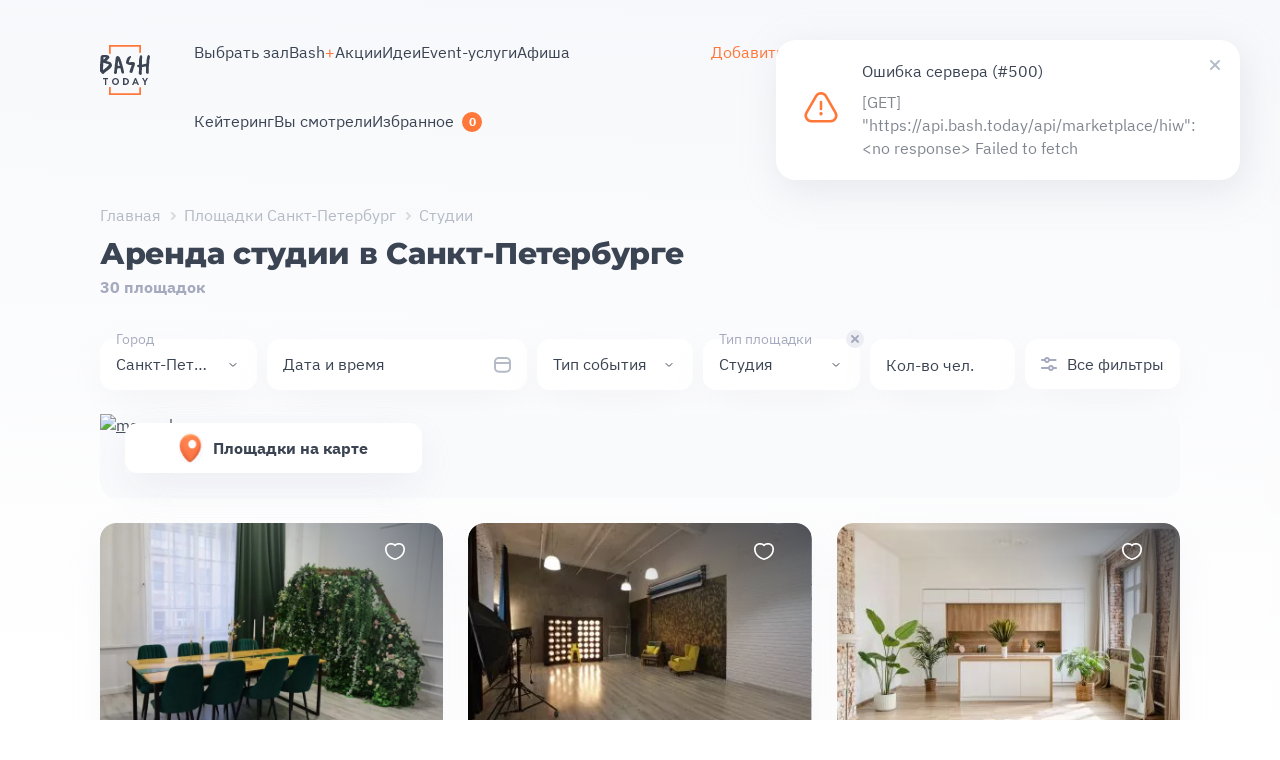

--- FILE ---
content_type: text/html;charset=utf-8
request_url: https://bash.today/marketplace-spb/arenda-studii
body_size: 46264
content:
<!DOCTYPE html><html  lang="ru" data-capo=""><head><meta charset="utf-8">
<meta name="viewport" content="width=device-width, initial-scale=1">
<title>Аренда студии  в Санкт-Петербурге — 30 мест от 800 ₽ | Bash Today</title>
<style>@font-face { font-family: "IBMPlexSans fallback"; src: local("BlinkMacSystemFont"); size-adjust: 108.2823%; ascent-override: 94.66%; descent-override: 25.3966%; line-gap-override: 0%; } @font-face { font-family: "IBMPlexSans fallback"; src: local("Segoe UI"); size-adjust: 101.7233%; ascent-override: 100.7635%; descent-override: 27.0341%; line-gap-override: 0%; } @font-face { font-family: "IBMPlexSans fallback"; src: local("Roboto"); size-adjust: 101.3884%; ascent-override: 101.0964%; descent-override: 27.1234%; line-gap-override: 0%; } @font-face { font-family: "IBMPlexSans fallback"; src: local("Helvetica Neue"); size-adjust: 100.2222%; ascent-override: 102.2727%; descent-override: 27.439%; line-gap-override: 0%; } @font-face { font-family: "IBMPlexSans fallback"; src: local("Arial"); size-adjust: 101.1663%; ascent-override: 101.3184%; descent-override: 27.183%; line-gap-override: 0%; } @font-face { font-family: "IBMPlexSans fallback"; src: local("Noto Sans"); size-adjust: 95.1477%; ascent-override: 107.7273%; descent-override: 28.9024%; line-gap-override: 0%; } @font-face { font-family: "Montserrat fallback"; src: local("BlinkMacSystemFont"); size-adjust: 120.7672%; ascent-override: 80.1542%; descent-override: 20.7838%; line-gap-override: 0%; } @font-face { font-family: "Montserrat fallback"; src: local("Segoe UI"); size-adjust: 113.452%; ascent-override: 85.3224%; descent-override: 22.1239%; line-gap-override: 0%; } @font-face { font-family: "Montserrat fallback"; src: local("Roboto"); size-adjust: 113.0784%; ascent-override: 85.6043%; descent-override: 22.197%; line-gap-override: 0%; } @font-face { font-family: "Montserrat fallback"; src: local("Helvetica Neue"); size-adjust: 111.7778%; ascent-override: 86.6004%; descent-override: 22.4553%; line-gap-override: 0%; } @font-face { font-family: "Montserrat fallback"; src: local("Arial"); size-adjust: 112.8307%; ascent-override: 85.7923%; descent-override: 22.2457%; line-gap-override: 0%; } @font-face { font-family: "Montserrat fallback"; src: local("Noto Sans"); size-adjust: 106.1181%; ascent-override: 91.2191%; descent-override: 23.6529%; line-gap-override: 0%; }  </style>
<link rel="stylesheet" href="/_nuxt/entry.CMCEd9u-.css">
<link rel="stylesheet" href="/_nuxt/_...DJZGriE3.css">
<link rel="stylesheet" href="/_nuxt/SpaceCard.CJRgypMA.css">
<link rel="stylesheet" href="/_nuxt/StarsRating.DgAHDopQ.css">
<link rel="stylesheet" href="/_nuxt/Stars.DWIrTxEh.css">
<link rel="stylesheet" href="/_nuxt/LikeButton.CjKfS4qT.css">
<link rel="stylesheet" href="/_nuxt/VideoPlayButton.D93Ao10r.css">
<link rel="stylesheet" href="/_nuxt/SitesAllFiltersButton.koN0MZfd.css">
<link rel="stylesheet" href="/_nuxt/QuickFilters.TeJETZA6.css">
<link rel="stylesheet" href="/_nuxt/SelectQuickFilter.ZCcmp6Rf.css">
<link rel="stylesheet" href="/_nuxt/PopUpModal.CXCteAZv.css">
<link rel="stylesheet" href="/_nuxt/BaseInput.BdDzZW-l.css">
<link rel="stylesheet" href="/_nuxt/BaseLabel.CQinoqa_.css">
<link rel="stylesheet" href="/_nuxt/InputError.B9VstHYL.css">
<link rel="stylesheet" href="/_nuxt/ProAccountTag.YH8RcswA.css">
<link rel="stylesheet" href="/_nuxt/ShadowStickyActions.NDLtsAkh.css">
<link rel="stylesheet" href="/_nuxt/SpaceCardList.Z639IEn_.css">
<link rel="stylesheet" href="/_nuxt/MobileAppDownloadBlockMarketPlace.CvCsBqRX.css">
<link rel="stylesheet" href="/_nuxt/MobileAppDownloadLinksMain.BqqRGWQa.css">
<link rel="stylesheet" href="/_nuxt/SliderSection.BJ6pIztT.css">
<link rel="stylesheet" href="/_nuxt/ArrowController.C3Z9WIie.css">
<link rel="stylesheet" href="/_nuxt/HowItWorksBlock.Ce4f_mGW.css">
<link rel="stylesheet" href="/_nuxt/SpaceJoinUsBlock.PY740EfN.css">
<link rel="stylesheet" href="/_nuxt/BasePagination.D7MTrBjm.css">
<link rel="stylesheet" href="/_nuxt/BasePaginationButton.DHHTdUgH.css">
<link rel="stylesheet" href="/_nuxt/PaginationShowMoreButton.ChyNRs3B.css">
<link rel="preload" as="font" fetchpriority="high" type="font/woff2" href="/font-face/IBMPlexSans/IBMPlexSans-Regular.woff2" crossorigin="anonymous">
<link rel="preload" as="font" fetchpriority="high" type="font/woff2" href="/font-face/IBMPlexSans/IBMPlexSans-Bold.woff2" crossorigin="anonymous">
<link rel="preload" as="font" fetchpriority="high" type="font/woff2" href="/font-face/Montserrat/Montserrat-Bold.woff2" crossorigin="anonymous">
<link rel="preload" as="font" fetchpriority="high" type="font/woff2" href="/font-face/Montserrat/Montserrat-ExtraBold.woff2" crossorigin="anonymous">
<link rel="preload" as="image" fetchpriority="high" href="https://api.bash.today/storage/uploads/spaces/7298/7s3myIZIZD8cMeJOvv0z2tNcISkjvJsrP3xCMoc3_md_webp.webp">
<link rel="preload" as="image" fetchpriority="high" href="/logos/bash-logo.svg" data-hid="63670b">
<link rel="modulepreload" as="script" crossorigin href="/_nuxt/CiDBJzRE.js">
<link rel="modulepreload" as="script" crossorigin href="/_nuxt/DkgXpKBK.js">
<link rel="modulepreload" as="script" crossorigin href="/_nuxt/Dvmxru13.js">
<link rel="modulepreload" as="script" crossorigin href="/_nuxt/DrGDVuF6.js">
<link rel="modulepreload" as="script" crossorigin href="/_nuxt/DayyYat-.js">
<link rel="modulepreload" as="script" crossorigin href="/_nuxt/DAJ795RN.js">
<link rel="modulepreload" as="script" crossorigin href="/_nuxt/Be0GtZ2q.js">
<link rel="modulepreload" as="script" crossorigin href="/_nuxt/0yUH3sSx.js">
<link rel="modulepreload" as="script" crossorigin href="/_nuxt/B2eFUiPI.js">
<link rel="modulepreload" as="script" crossorigin href="/_nuxt/B-3b9gTH.js">
<link rel="modulepreload" as="script" crossorigin href="/_nuxt/dnLFbos1.js">
<link rel="modulepreload" as="script" crossorigin href="/_nuxt/BPWqklEs.js">
<link rel="modulepreload" as="script" crossorigin href="/_nuxt/Iv-Ftt_-.js">
<link rel="modulepreload" as="script" crossorigin href="/_nuxt/CAYYq4fE.js">
<link rel="modulepreload" as="script" crossorigin href="/_nuxt/DvjB0nKL.js">
<link rel="modulepreload" as="script" crossorigin href="/_nuxt/CFMVHTwT.js">
<link rel="modulepreload" as="script" crossorigin href="/_nuxt/Ds1c112o.js">
<link rel="modulepreload" as="script" crossorigin href="/_nuxt/DzvOD3zu.js">
<link rel="modulepreload" as="script" crossorigin href="/_nuxt/Cj3a8G2H.js">
<link rel="modulepreload" as="script" crossorigin href="/_nuxt/BgBcEvN-.js">
<link rel="modulepreload" as="script" crossorigin href="/_nuxt/CX8-LgDA.js">
<link rel="modulepreload" as="script" crossorigin href="/_nuxt/C4OgAnlj.js">
<link rel="modulepreload" as="script" crossorigin href="/_nuxt/DL2fy1zh.js">
<link rel="modulepreload" as="script" crossorigin href="/_nuxt/BLM2ihTJ.js">
<link rel="modulepreload" as="script" crossorigin href="/_nuxt/BVGaVBVS.js">
<link rel="modulepreload" as="script" crossorigin href="/_nuxt/CrT76wrx.js">
<link rel="modulepreload" as="script" crossorigin href="/_nuxt/CHXzo0Kz.js">
<link rel="modulepreload" as="script" crossorigin href="/_nuxt/B9-lVqo1.js">
<link rel="modulepreload" as="script" crossorigin href="/_nuxt/CLlw6z-J.js">
<link rel="modulepreload" as="script" crossorigin href="/_nuxt/DbnkP6qb.js">
<link rel="modulepreload" as="script" crossorigin href="/_nuxt/C2u3yLSw.js">
<link rel="modulepreload" as="script" crossorigin href="/_nuxt/DaUiwBp4.js">
<link rel="modulepreload" as="script" crossorigin href="/_nuxt/BJkrY6sx.js">
<link rel="modulepreload" as="script" crossorigin href="/_nuxt/DcD_MHVs.js">
<link rel="modulepreload" as="script" crossorigin href="/_nuxt/C_XReuJB.js">
<link rel="modulepreload" as="script" crossorigin href="/_nuxt/CN5KtMhy.js">
<link rel="modulepreload" as="script" crossorigin href="/_nuxt/D-qn_ts3.js">
<link rel="modulepreload" as="script" crossorigin href="/_nuxt/aQ4a143Q.js">
<link rel="modulepreload" as="script" crossorigin href="/_nuxt/aJFy20pN.js">
<link rel="modulepreload" as="script" crossorigin href="/_nuxt/BGcJZ-aE.js">
<link rel="modulepreload" as="script" crossorigin href="/_nuxt/Cw1DmzWd.js">
<link rel="modulepreload" as="script" crossorigin href="/_nuxt/JndN1f9g.js">
<link rel="modulepreload" as="script" crossorigin href="/_nuxt/DTTnTmUO.js">
<link rel="modulepreload" as="script" crossorigin href="/_nuxt/GA3DhH1d.js">
<link rel="modulepreload" as="script" crossorigin href="/_nuxt/D6_FqMQi.js">
<link rel="modulepreload" as="script" crossorigin href="/_nuxt/BbiMYEXB.js">
<link rel="modulepreload" as="script" crossorigin href="/_nuxt/B-LkWedt.js">
<link rel="modulepreload" as="script" crossorigin href="/_nuxt/BbGzburE.js">
<link rel="modulepreload" as="script" crossorigin href="/_nuxt/R9V17VYo.js">
<link rel="modulepreload" as="script" crossorigin href="/_nuxt/CMR4qUSm.js">
<link rel="modulepreload" as="script" crossorigin href="/_nuxt/PRJmhcUC.js">
<link rel="modulepreload" as="script" crossorigin href="/_nuxt/BqVCDfUD.js">
<link rel="modulepreload" as="script" crossorigin href="/_nuxt/vyGpegNp.js">
<link rel="modulepreload" as="script" crossorigin href="/_nuxt/CRVM9nyT.js">
<link rel="modulepreload" as="script" crossorigin href="/_nuxt/C4yORXiy.js">
<link rel="modulepreload" as="script" crossorigin href="/_nuxt/PQYhEk5u.js">
<link rel="modulepreload" as="script" crossorigin href="/_nuxt/ksP-rPL8.js">
<link rel="modulepreload" as="script" crossorigin href="/_nuxt/JYaaQ12K.js">
<link rel="modulepreload" as="script" crossorigin href="/_nuxt/CWB0u3g6.js">
<link rel="modulepreload" as="script" crossorigin href="/_nuxt/Bq9PGK64.js">
<link rel="modulepreload" as="script" crossorigin href="/_nuxt/IkHu68XN.js">
<link rel="modulepreload" as="script" crossorigin href="/_nuxt/CoJ0M6FK.js">
<meta name="apple-mobile-web-app-capable" content="yes">
<meta name="mobile-web-app-capable" content="yes">
<meta name="apple-mobile-web-app-status-bar-style" content="black-translucent">
<meta name="referrer" content="unsafe-url">
<link rel="icon" type="image/svg+xml" href="/favicon.svg">
<noscript><iframe src="https://www.googletagmanager.com/ns.html?id=GTM-PN5H6T9" height="0" width="0" style="display:none;visibility:hidden"></iframe></noscript>
<meta name="theme-color" content="#ffffff">
<meta name="description" content="0 студии в аренду  в Санкт-Петербурге: цены от  до  ₽/час. Подбор по метро, вместимости, оснащению. Без комиссии, прямые контакты">
<link rel="canonical" href="https://bash.today/marketplace-spb/arenda-studii">
<script type="module" src="/_nuxt/CiDBJzRE.js" crossorigin></script></head><body><!----><!--teleport anchor--><!----><!--teleport anchor--><!----><!--teleport anchor--><!----><!--teleport anchor--><!----><!--teleport anchor--><!----><!--teleport anchor--><!----><!--teleport anchor--><!----><!--teleport anchor--><!----><!--teleport anchor--><!----><!--teleport anchor--><!----><!--teleport anchor--><!----><!--teleport anchor--><!----><!--teleport anchor--><!----><!--teleport anchor--><!----><!--teleport anchor--><!----><!--teleport anchor--><!----><!--teleport anchor--><!----><!--teleport anchor--><!----><!--teleport anchor--><!----><!--teleport anchor--><!----><!--teleport anchor--><div id="__nuxt"><div class="app app-bash"><div class="MainLayout MainLayout--gradient SpacesCatalogPageLayout"><!--[--><!--]--><header><div class="container"><div class="TheHeader"><div class="LogoWithLocation"><a href="https://bash.today" rel="noopener noreferrer"><img src="/logos/bash-logo.svg" alt="logo" loading="lazy" height="50" width="50"></a></div><!--[--><div class="TheHeader__navigation first"><a href="/marketplace-moskva/arenda-ploshchadki" class="router-link-custom-inactive TheHeader__item TheHeader__item"><!--[--><span>Выбрать зал</span><!--]--></a><a href="https://plus.bash.today" rel="noopener noreferrer" class="router-link-custom-inactive TheHeader__item TheHeader__item"><!--[--><span>Bash<span style="color:#FF7739;">+</span></span><!--]--></a><a href="/promo" class="router-link-custom-inactive TheHeader__item TheHeader__item"><!--[--><span>Акции</span><!--]--></a><a href="/posts" class="router-link-custom-inactive TheHeader__item TheHeader__item"><!--[--><span>Идеи</span><!--]--></a><a href="/afisha" class="router-link-custom-inactive TheHeader__item TheHeader__item"><!--[--><span>Афиша</span><!--]--></a><a href="/eventcatalog" rel="noopener noreferrer" target="_blank" class="router-link-custom-inactive TheHeader__item TheHeader__item"><!--[--><span>Event-услуги</span><!--]--></a></div><div class="TheHeader__chat"><a href="/welcome" class="router-link-custom-inactive TheHeader__item welcome-link TheHeader__item welcome-link"><!--[--><span>Добавить площадку</span><!--]--></a></div><div class="TheHeader__bonuses"><!----></div><a href="/welcome" class="TheHeader__navigation-mobile"><!--[--> Добавить площадку <!--]--></a><div class="TheHeader__actions no-auth first"><a href="/?auth=1"><div class="TheHeader__log-in-icon"><svg width="16" height="19" viewBox="0 0 16 19" fill="none" xmlns="http://www.w3.org/2000/svg">
<path d="M3.90777 1.62578H11.5691C13.2259 1.62578 14.5691 2.96892 14.5691 4.62578V14.3742C14.5691 16.0311 13.2259 17.3742 11.5691 17.3742H3.90777" stroke="#3B4453" stroke-width="2" stroke-linecap="round"/>
<path d="M6.21538 6.87559L8.90777 9.52698M8.90777 9.52698L6.21538 12.1784M8.90777 9.52698H1.99994" stroke="#3B4453" stroke-width="2" stroke-linecap="round" stroke-linejoin="round"/>
</svg>
</div><span>Войти</span></a></div><div class="TheHeader__navigation second"><a href="/moscow/catering" class="router-link-custom-inactive TheHeader__item TheHeader__item"><!--[--><span>Кейтеринг</span><!--]--></a><a href="/wishlist" class="router-link-custom-inactive TheHeader__item TheHeader__item--badge TheHeader__item TheHeader__item--badge"><!--[--><span>Избранное</span><div class="TheHeader__count">0</div><!--]--></a><a href="/history" class="router-link-custom-inactive TheHeader__item TheHeader__item"><!--[--><span>Вы смотрели</span><!--]--></a></div><div class="TheHeader__actions second"><div class="SearchHeaderInput" data-v-a143ddf8><form class="search-form" data-v-a143ddf8><svg class="search-icon" viewBox="0 0 24 24" xmlns="http://www.w3.org/2000/svg" data-v-a143ddf8><path d="M15.5 14h-.79l-.28-.27A6.471 6.471 0 0 0 16 9.5 6.5 6.5 0 1 0 9.5 16c1.61 0 3.09-.59 4.23-1.57l.27.28v.79l5 4.99L20.49 19l-4.99-5zm-6 0C7.01 14 5 11.99 5 9.5S7.01 5 9.5 5 14 7.01 14 9.5 11.99 14 9.5 14z" fill="#ff7739" data-v-a143ddf8></path></svg><input value="" type="search" class="search-input" placeholder="Поиск" data-v-a143ddf8></form></div></div><div class="TheHeader__mobile-actions"><!----><!----><div class="TheHeader__mobile-menu"><svg width="21" height="12" viewBox="0 0 21 12" fill="none" xmlns="http://www.w3.org/2000/svg">
<path d="M2 2L19 2" stroke="#3B4453" stroke-width="2.5" stroke-linecap="round"/>
<path d="M8.80005 10L19 10" stroke="#3B4453" stroke-width="2.5" stroke-linecap="round"/>
</svg>
</div></div><!----><!--]--><!----><!----></div></div></header><!--[--><!--]--><div class="MainLayout__content"><div class="MainLayout__head"><div class="container"><div class="MainLayout__head-inner"><div class="PageTitle"><!--[--><div class="PageTitle__breadcrumbs"><div class="Breadcrumbs"><div class="Breadcrumbs__list"><!--[--><a href="/" class="Breadcrumbs__item"><!--[-->Главная<!--]--></a><a href="/marketplace-spb/arenda-ploshchadki" class="Breadcrumbs__item"><!--[-->Площадки Санкт-Петербург<!--]--></a><div class="Breadcrumbs__item">Студии</div><!--]--></div></div></div><div class="PageTitle__main"><div class="PageTitle__title-block"><h1>Аренда студии  в Санкт-Петербурге</h1><!----><!----></div><div class="PageTitle__description">30 площадок</div></div><!----><!--]--></div><!----></div><!--[--><!--]--></div></div><div class="MainLayout__body"><!--[--><div class="container"><div class="SpacesCatalogPage"><div class="SpacesCatalogPage__header"><div class="SpacesCatalogPage__filters"><div class="SitesFilters"><div class="SitesActiveFilters SitesActiveFilters--quick-filters"><div class="SitesActiveFilters__main d-flex"><div class="QuickFilters"><!--[--><div class="QuickFilterInput QuickFilterInput--active QuickFilterInput--white-mobile QuickFilterInput--hide-label-mobile SelectQuickFilter"><div class="QuickFilterInput__input-wrap"><!--[--><div class="QuickFilterInput__input"><div class="QuickFilterInput__label">Город</div><!--[--><div style="" class="QuickFilterInput__value" title="Санкт-Петербург">Санкт-Петербург</div><!--]--><!--[--><div class="QuickFilterInput__arrow"><img src="data:image/svg+xml,%3csvg%20width=&#39;16&#39;%20height=&#39;16&#39;%20viewBox=&#39;0%200%2016%2016&#39;%20fill=&#39;none&#39;%20xmlns=&#39;http://www.w3.org/2000/svg&#39;%3e%3cpath%20d=&#39;M4.99805%206.5L7.64449%209.14645C7.83976%209.34171%208.15634%209.34171%208.3516%209.14645L10.998%206.5&#39;%20stroke=&#39;%233B4453&#39;%20stroke-linecap=&#39;round&#39;%20stroke-linejoin=&#39;round&#39;/%3e%3c/svg%3e" alt=""></div><!--]--></div><!--]--></div><!----><!----></div><div class="QuickFilterInput QuickFilterInput--large QuickFilterInput--white-mobile QuickFilterInput--hide-label-mobile DateTimeQuickFilter"><div class="QuickFilterInput__input-wrap"><!--[--><div class="QuickFilterInput__input"><div class="QuickFilterInput__label">Дата и время</div><!--[--><div style="display:none;" class="QuickFilterInput__value"></div><!--]--><!--[--><div class="DateTimeQuickFilter__icon"><svg width="18" height="18" viewBox="0 0 18 18" fill="none" xmlns="http://www.w3.org/2000/svg">
<g clip-path="url(#clip0_4308_48689)">
<path d="M2.37305 7.05493H10.023H17.673" stroke="#B4BBC6" stroke-width="2" stroke-linecap="round"/>
<path d="M2 5.76C2 3.68341 3.68341 2 5.76 2H13.24C15.3166 2 17 3.68341 17 5.76V11.88C17 13.9566 15.3166 15.64 13.24 15.64H5.76C3.68341 15.64 2 13.9566 2 11.88V5.76Z" stroke="#B4BBC6" stroke-width="2"/>
</g>
<defs>
<clipPath id="clip0_4308_48689">
<rect width="18" height="18" fill="white"/>
</clipPath>
</defs>
</svg>
</div><!--]--></div><!--]--></div><!----><!----></div><div class="QuickFilterInput QuickFilterInput--white-mobile QuickFilterInput--hide-label-mobile SelectQuickFilter"><div class="QuickFilterInput__input-wrap"><!--[--><div class="QuickFilterInput__input"><div class="QuickFilterInput__label">Тип события</div><!--[--><div style="display:none;" class="QuickFilterInput__value"></div><!--]--><!--[--><div class="QuickFilterInput__arrow"><img src="data:image/svg+xml,%3csvg%20width=&#39;16&#39;%20height=&#39;16&#39;%20viewBox=&#39;0%200%2016%2016&#39;%20fill=&#39;none&#39;%20xmlns=&#39;http://www.w3.org/2000/svg&#39;%3e%3cpath%20d=&#39;M4.99805%206.5L7.64449%209.14645C7.83976%209.34171%208.15634%209.34171%208.3516%209.14645L10.998%206.5&#39;%20stroke=&#39;%233B4453&#39;%20stroke-linecap=&#39;round&#39;%20stroke-linejoin=&#39;round&#39;/%3e%3c/svg%3e" alt=""></div><!--]--></div><!--]--></div><!----><!----></div><div class="QuickFilterInput QuickFilterInput--active QuickFilterInput--white-mobile QuickFilterInput--hide-label-mobile MultipleSelectQuickFilter"><div class="QuickFilterInput__input-wrap"><!--[--><div class="QuickFilterInput__input"><div class="QuickFilterInput__label">Тип площадки</div><!--[--><div style="" class="QuickFilterInput__value" title="Студия">Студия</div><!--]--><!--[--><div class="QuickFilterInput__arrow"><img src="data:image/svg+xml,%3csvg%20width=&#39;16&#39;%20height=&#39;16&#39;%20viewBox=&#39;0%200%2016%2016&#39;%20fill=&#39;none&#39;%20xmlns=&#39;http://www.w3.org/2000/svg&#39;%3e%3cpath%20d=&#39;M4.99805%206.5L7.64449%209.14645C7.83976%209.34171%208.15634%209.34171%208.3516%209.14645L10.998%206.5&#39;%20stroke=&#39;%233B4453&#39;%20stroke-linecap=&#39;round&#39;%20stroke-linejoin=&#39;round&#39;/%3e%3c/svg%3e" alt=""></div><!--]--></div><!--]--></div><div class="QuickFilterInput__remove"><svg width="18" height="18" viewBox="0 0 18 18" fill="none" xmlns="http://www.w3.org/2000/svg"><rect width="18" height="18" rx="9" fill="#EDEEF4"></rect><path d="M6 6L12 11.8619" stroke="#A5AABE" stroke-width="2" stroke-linecap="round" stroke-linejoin="round"></path><path d="M12 6L6 11.8619" stroke="#A5AABE" stroke-width="2" stroke-linecap="round" stroke-linejoin="round"></path></svg></div><!----></div><div class="QuickFilterInput QuickFilterInput--white-mobile QuickFilterInput--hide-label-mobile PlainNumberQuickFilter"><div class="QuickFilterInput__input-wrap"><!--[--><div class="QuickFilterInput__input"><div class="QuickFilterInput__label">Кол-во чел.</div><!--[--><div class="BaseInput BaseInput--without-border"><!----><!----><!----><!----><!----><!----><!----><label class="BaseLabel"><span class="BaseLabel__placeholder">Кол-во чел.</span><!--[--><div class="BaseInput__body"><input class="BaseInput__input" style="" type="number" placeholder="Кол-во чел." value><!----><div class="BaseInput__checkmark-icon"><!----></div></div><!----><!----><!----><!--]--></label></div><!--]--><!--[--><span></span><!--]--></div><!--]--></div><!----><!----></div><!--]--></div><div class="SitesAllFiltersButton SitesAllFiltersButton--accent SitesAllFiltersButton--compact"><div class="SitesAllFiltersButton__icon"><svg width="16" height="16" viewBox="0 0 16 16" fill="none" xmlns="http://www.w3.org/2000/svg">
<path fill-rule="evenodd" clip-rule="evenodd" d="M14.5 3H8.82929C8.41746 1.83481 7.30622 1 6 1C4.69378 1 3.58254 1.83481 3.17071 3H1C0.447715 3 0 3.44772 0 4C0 4.55228 0.447715 5 1 5H3.17071C3.58254 6.16519 4.69378 7 6 7C7.30622 7 8.41746 6.16519 8.82929 5H14.5C15.0523 5 15.5 4.55228 15.5 4C15.5 3.44772 15.0523 3 14.5 3ZM6 5C6.55228 5 7 4.55228 7 4C7 3.44772 6.55228 3 6 3C5.44772 3 5 3.44772 5 4C5 4.55228 5.44772 5 6 5Z" fill="#A5AABE"/>
<path fill-rule="evenodd" clip-rule="evenodd" d="M15 11H12.8293C12.4175 9.83481 11.3062 9 10 9C8.69378 9 7.58254 9.83481 7.17071 11H1C0.447715 11 0 11.4477 0 12C0 12.5523 0.447715 13 1 13H7.17071C7.58254 14.1652 8.69378 15 10 15C11.3062 15 12.4175 14.1652 12.8293 13H15C15.5523 13 16 12.5523 16 12C16 11.4477 15.5523 11 15 11ZM10 13C10.5523 13 11 12.5523 11 12C11 11.4477 10.5523 11 10 11C9.44771 11 9 11.4477 9 12C9 12.5523 9.44771 13 10 13Z" fill="#A5AABE"/>
</svg>
</div><div class="SitesAllFiltersButton__text"><!--[-->Все фильтры<!--]--></div><!----><!----></div></div><!--[--><!--]--><!----></div><!----></div></div></div><div class="SpacesCatalogPageLayout__map"><a href="/map-marketplace" class="MapBlockMarketplace d-block mb-md-25 mb-40"><picture><source srcset="https://api.bash.today/assets/images/map/map-spb-mobile.jpg, https://api.bash.today/assets/images/map/map-spb-mobile@2x.jpg 2x" media="(max-width: 768px)"><source srcset="https://api.bash.today/assets/images/map/map-spb.jpg, https://api.bash.today/assets/images/map/map-spb@2x.jpg 2x" media="(min-width: 768px)"><img class="d-block" src="https://api.bash.today/assets/images/map/map-spb.jpg" alt="map spb" width="100%"></picture><button class="BaseButton BaseButton--slim BaseButton--for-map MapBlockMarketplace__btn d-absolut"><span class="BaseButton__content"><!--[--><span class="BaseButton__text"><!--[--><img class="MapBlockMarketplace__icon" src="/_nuxt/location-map.D0DITEFI.svg" alt> Площадки на карте<!--]--></span><!--]--><!----></span></button></a></div><div class="SpacesCatalogPageLayout__body"><!--[--><div class="PlatformsMarketplaceList" is-last-page="false"><div class="PlatformsMarketplaceList__catalog"><div class="PlatformsMarketplaceList__catalog-wrapper"><!----><div class="PlatformsMarketplaceList__catalog"><!--[--><!--[--><div class="SpaceCardList"><!--[--><!--[--><div class="SpaceCard"><a href="/platforms/7298" class="SpaceCard__card"><div class="SpaceCard__photos-block SpaceCard__photos"><div class="swiper SpaceCard__slider"><!--[--><!--]--><div class="swiper-wrapper"><!--[--><!--]--><!--[--><div class="swiper-slide"><!--[--><img src="https://api.bash.today/storage/uploads/spaces/7298/7s3myIZIZD8cMeJOvv0z2tNcISkjvJsrP3xCMoc3_sm_webp.webp" srcset="https://api.bash.today/storage/uploads/spaces/7298/7s3myIZIZD8cMeJOvv0z2tNcISkjvJsrP3xCMoc3_sm_webp.webp, https://api.bash.today/storage/uploads/spaces/7298/7s3myIZIZD8cMeJOvv0z2tNcISkjvJsrP3xCMoc3_md_webp.webp 2x" alt class="SpaceCard__photos" loading="eager"><!----><!----><!--]--><!----></div><div class="swiper-slide"><!--[--><img src="https://api.bash.today/storage/uploads/spaces/7298/pYWzXDngTf5cFPfiaUitwIHhLLGoDcdON40vkO3x_sm_webp.webp" srcset="https://api.bash.today/storage/uploads/spaces/7298/pYWzXDngTf5cFPfiaUitwIHhLLGoDcdON40vkO3x_sm_webp.webp, https://api.bash.today/storage/uploads/spaces/7298/pYWzXDngTf5cFPfiaUitwIHhLLGoDcdON40vkO3x_md_webp.webp 2x" alt class="SpaceCard__photos" loading="lazy"><!----><!----><!--]--><!----></div><div class="swiper-slide"><!--[--><img src="https://api.bash.today/storage/uploads/spaces/7298/trhv3VdGEVi02aYuPgNL1EjGsXlIIRI6g9Q33MZT_sm_webp.webp" srcset="https://api.bash.today/storage/uploads/spaces/7298/trhv3VdGEVi02aYuPgNL1EjGsXlIIRI6g9Q33MZT_sm_webp.webp, https://api.bash.today/storage/uploads/spaces/7298/trhv3VdGEVi02aYuPgNL1EjGsXlIIRI6g9Q33MZT_md_webp.webp 2x" alt class="SpaceCard__photos" loading="lazy"><!----><!----><!--]--><!----></div><div class="swiper-slide"><!--[--><img src="https://api.bash.today/storage/uploads/spaces/7298/3bkDiEEeHwcTMJzip4GI5eUpRzT0ICaA2v17JrMB_sm_webp.webp" srcset="https://api.bash.today/storage/uploads/spaces/7298/3bkDiEEeHwcTMJzip4GI5eUpRzT0ICaA2v17JrMB_sm_webp.webp, https://api.bash.today/storage/uploads/spaces/7298/3bkDiEEeHwcTMJzip4GI5eUpRzT0ICaA2v17JrMB_md_webp.webp 2x" alt class="SpaceCard__photos" loading="lazy"><!----><!----><!--]--><!----></div><div class="swiper-slide"><!--[--><img src="https://api.bash.today/storage/uploads/spaces/7298/UBwtfvEa2UKxMbjxWAdJwcHfc53JV2b222GqrViu_sm_webp.webp" srcset="https://api.bash.today/storage/uploads/spaces/7298/UBwtfvEa2UKxMbjxWAdJwcHfc53JV2b222GqrViu_sm_webp.webp, https://api.bash.today/storage/uploads/spaces/7298/UBwtfvEa2UKxMbjxWAdJwcHfc53JV2b222GqrViu_md_webp.webp 2x" alt class="SpaceCard__photos" loading="lazy"><!----><!----><!--]--><!----></div><div class="swiper-slide"><!--[--><img src="https://api.bash.today/storage/uploads/spaces/7298/dz3oUWf1vyCZte7JMxghjaZ8yZ0D1dVus81OYeto_sm_webp.webp" srcset="https://api.bash.today/storage/uploads/spaces/7298/dz3oUWf1vyCZte7JMxghjaZ8yZ0D1dVus81OYeto_sm_webp.webp, https://api.bash.today/storage/uploads/spaces/7298/dz3oUWf1vyCZte7JMxghjaZ8yZ0D1dVus81OYeto_md_webp.webp 2x" alt class="SpaceCard__photos" loading="lazy"><!----><!----><!--]--><!----></div><div class="swiper-slide"><!--[--><img src="https://api.bash.today/storage/uploads/spaces/7298/lWBSJoo4YUyXizhQ1beLjuODOhspj02do6Jj8CcY_sm_webp.webp" srcset="https://api.bash.today/storage/uploads/spaces/7298/lWBSJoo4YUyXizhQ1beLjuODOhspj02do6Jj8CcY_sm_webp.webp, https://api.bash.today/storage/uploads/spaces/7298/lWBSJoo4YUyXizhQ1beLjuODOhspj02do6Jj8CcY_md_webp.webp 2x" alt class="SpaceCard__photos" loading="lazy"><!----><!----><!--]--><!----></div><!--]--><!--[--><!--]--></div><!--[--><div class="swiper-button-prev"></div><div class="swiper-button-next"></div><!--]--><!----><!----><!--[--><!--]--></div><!----></div><div class="SpaceCard__like"><div class="LikeButton"><svg class="LikeButton__icon" viewBox="0 0 24 24" width="24" height="24"><use xlink:href="/images/icons/like.svg#like-inactive"></use></svg></div></div><div class="SpaceCard__body"><div class="SpaceCard__main"><div class="SpaceCard__stats"><div class="SpaceSubway"><div class="SpaceSubway__station"><div class="SpaceSubway__color" style="background:#0000FF;"></div><div class="SpaceSubway__title">Петроградская</div></div></div><div class="SpaceCard__rating"><div class="StarsRating StarsRating--empty"><div class="StarsRating__star"><svg viewBox="0 0 18 18" width="18" height="18"><use xlink:href="/images/icons/stars.svg#star-empty"></use></svg></div><div class="StarsRating__value">0.0</div></div><!--[--><span> ∙ </span><div>нет отзывов</div><!--]--></div></div><div class="SpaceCard__subtitle"> Студия </div><div class="SpaceCard__title">Светлый просторный зал для праздников на Чкаловской №7298</div></div><div class="SpaceCard__footer"><div class="SpaceCard__info"><div class="SpaceCard__params"><!--[--><div class="SpaceParamsItem SpaceParamsItem--compact" title="Площадь: 88 м²"><div class="SpaceParamsItem__title">Площадь </div><div class="SpaceParamsItem__icon"><img src="https://api.bash.today/icons/options/square.svg" loading="lazy" alt=""></div><div class="SpaceParamsItem__value">88 м² </div></div><div class="SpaceParamsItem SpaceParamsItem--compact" title="Вместимость: 60 чел."><div class="SpaceParamsItem__title">Вместимость </div><div class="SpaceParamsItem__icon"><img src="https://api.bash.today/icons/options/seat.svg" loading="lazy" alt=""></div><div class="SpaceParamsItem__value">60 чел. </div></div><div class="SpaceParamsItem SpaceParamsItem--compact" title="До метро: 900 м"><div class="SpaceParamsItem__title">До метро </div><div class="SpaceParamsItem__icon"><img src="https://api.bash.today/icons/subway.svg" loading="lazy" alt=""></div><div class="SpaceParamsItem__value">900 м </div></div><!--]--></div></div><div class="SpaceCard__price-list"><div class="SpaceCard__price-block"><!----><div class="SpaceCard__price">от 2 500 до 2 700 ₽ / час</div></div></div></div></div></a><!--teleport start--><!--teleport end--></div><!--]--><!--[--><div class="SpaceCard"><a href="/platforms/3169" class="SpaceCard__card"><div class="SpaceCard__photos-block SpaceCard__photos"><div class="swiper SpaceCard__slider"><!--[--><!--]--><div class="swiper-wrapper"><!--[--><!--]--><!--[--><div class="swiper-slide"><!--[--><img src="https://api.bash.today/storage/uploads/spaces/3169/v8uYbI6qsx1jc2GPkoE7gJ5Z7hzq9zpHJPoNpeme_sm_webp.webp" srcset="https://api.bash.today/storage/uploads/spaces/3169/v8uYbI6qsx1jc2GPkoE7gJ5Z7hzq9zpHJPoNpeme_sm_webp.webp, https://api.bash.today/storage/uploads/spaces/3169/v8uYbI6qsx1jc2GPkoE7gJ5Z7hzq9zpHJPoNpeme_md_webp.webp 2x" alt class="SpaceCard__photos" loading="lazy"><!----><!----><!--]--><!----></div><div class="swiper-slide"><!--[--><img src="https://api.bash.today/storage/uploads/spaces/3169/sm_Z9a3BF_webp.webp" srcset="https://api.bash.today/storage/uploads/spaces/3169/sm_Z9a3BF_webp.webp, https://api.bash.today/storage/uploads/spaces/3169/md_Z9a3BF_webp.webp 2x" alt class="SpaceCard__photos" loading="lazy"><!----><!----><!--]--><!----></div><div class="swiper-slide"><!--[--><img src="https://api.bash.today/storage/uploads/spaces/3169/sm_885b9094-b7ef-4685-b838-e75c6a06bd65_webp.webp" srcset="https://api.bash.today/storage/uploads/spaces/3169/sm_885b9094-b7ef-4685-b838-e75c6a06bd65_webp.webp, https://api.bash.today/storage/uploads/spaces/3169/md_885b9094-b7ef-4685-b838-e75c6a06bd65_webp.webp 2x" alt class="SpaceCard__photos" loading="lazy"><!----><!----><!--]--><!----></div><div class="swiper-slide"><!--[--><img src="https://api.bash.today/storage/uploads/spaces/3169/emM16VURgR8ZNWPlP5D70LQJiOZTc2gq5yrTcRxn_sm_webp.webp" srcset="https://api.bash.today/storage/uploads/spaces/3169/emM16VURgR8ZNWPlP5D70LQJiOZTc2gq5yrTcRxn_sm_webp.webp, https://api.bash.today/storage/uploads/spaces/3169/emM16VURgR8ZNWPlP5D70LQJiOZTc2gq5yrTcRxn_md_webp.webp 2x" alt class="SpaceCard__photos" loading="lazy"><!----><!----><!--]--><!----></div><div class="swiper-slide"><!--[--><img src="https://api.bash.today/storage/uploads/spaces/3169/0XK6BK5l5S2ZG2u7G4NA8hGgWYvxIVDX97gb5D9h_sm_webp.webp" srcset="https://api.bash.today/storage/uploads/spaces/3169/0XK6BK5l5S2ZG2u7G4NA8hGgWYvxIVDX97gb5D9h_sm_webp.webp, https://api.bash.today/storage/uploads/spaces/3169/0XK6BK5l5S2ZG2u7G4NA8hGgWYvxIVDX97gb5D9h_md_webp.webp 2x" alt class="SpaceCard__photos" loading="lazy"><!----><!----><!--]--><!----></div><div class="swiper-slide"><!--[--><img src="https://api.bash.today/storage/uploads/spaces/3169/lGlX6tqq3xRD2t7fXpnMiQNftLdiBxMNuuUswvit_sm_webp.webp" srcset="https://api.bash.today/storage/uploads/spaces/3169/lGlX6tqq3xRD2t7fXpnMiQNftLdiBxMNuuUswvit_sm_webp.webp, https://api.bash.today/storage/uploads/spaces/3169/lGlX6tqq3xRD2t7fXpnMiQNftLdiBxMNuuUswvit_md_webp.webp 2x" alt class="SpaceCard__photos" loading="lazy"><!----><!----><!--]--><!----></div><!--]--><!--[--><!--]--></div><!--[--><div class="swiper-button-prev"></div><div class="swiper-button-next"></div><!--]--><!----><!----><!--[--><!--]--></div><!----></div><div class="SpaceCard__like"><div class="LikeButton"><svg class="LikeButton__icon" viewBox="0 0 24 24" width="24" height="24"><use xlink:href="/images/icons/like.svg#like-inactive"></use></svg></div></div><div class="SpaceCard__body"><div class="SpaceCard__main"><div class="SpaceCard__stats"><div class="SpaceSubway"><div class="SpaceSubway__station"><div class="SpaceSubway__color" style="background:#0000FF;"></div><div class="SpaceSubway__title">Петроградская</div></div></div><div class="SpaceCard__rating"><div class="StarsRating"><div class="StarsRating__star"><svg viewBox="0 0 18 18" width="18" height="18"><use xlink:href="/images/icons/stars.svg#star-full"></use></svg></div><div class="StarsRating__value">4.0</div></div><!--[--><span> ∙ </span><div class="ReviewsCount">4 отзыва</div><!--]--></div></div><div class="SpaceCard__subtitle"> Студия </div><div class="SpaceCard__title">Уютный лофт, оборудованный под все виды мероприятий №3169</div></div><div class="SpaceCard__footer"><div class="SpaceCard__info"><div class="SpaceCard__params"><!--[--><div class="SpaceParamsItem SpaceParamsItem--compact" title="Площадь: 58 м²"><div class="SpaceParamsItem__title">Площадь </div><div class="SpaceParamsItem__icon"><img src="https://api.bash.today/icons/options/square.svg" loading="lazy" alt=""></div><div class="SpaceParamsItem__value">58 м² </div></div><div class="SpaceParamsItem SpaceParamsItem--compact" title="Вместимость: 50 чел."><div class="SpaceParamsItem__title">Вместимость </div><div class="SpaceParamsItem__icon"><img src="https://api.bash.today/icons/options/seat.svg" loading="lazy" alt=""></div><div class="SpaceParamsItem__value">50 чел. </div></div><div class="SpaceParamsItem SpaceParamsItem--compact" title="До метро: 900 м"><div class="SpaceParamsItem__title">До метро </div><div class="SpaceParamsItem__icon"><img src="https://api.bash.today/icons/subway.svg" loading="lazy" alt=""></div><div class="SpaceParamsItem__value">900 м </div></div><!--]--></div></div><div class="SpaceCard__price-list"><div class="SpaceCard__price-block"><!----><div class="SpaceCard__price">от 2 200 до 2 500 ₽ / час</div></div></div></div></div></a><!--teleport start--><!--teleport end--></div><!--]--><!--[--><div class="SpaceCard"><a href="/platforms/4517" class="SpaceCard__card"><div class="SpaceCard__photos-block SpaceCard__photos"><div class="swiper SpaceCard__slider"><!--[--><!--]--><div class="swiper-wrapper"><!--[--><!--]--><!--[--><div class="swiper-slide"><!--[--><img src="https://api.bash.today/storage/uploads/spaces/4517/lZXP4xchcXklNaE7szQ3lasLotxaIoNt3LTCfiVV_sm_webp.webp" srcset="https://api.bash.today/storage/uploads/spaces/4517/lZXP4xchcXklNaE7szQ3lasLotxaIoNt3LTCfiVV_sm_webp.webp, https://api.bash.today/storage/uploads/spaces/4517/lZXP4xchcXklNaE7szQ3lasLotxaIoNt3LTCfiVV_md_webp.webp 2x" alt class="SpaceCard__photos" loading="lazy"><!----><!----><!--]--><!----></div><div class="swiper-slide"><!--[--><img src="https://api.bash.today/storage/uploads/spaces/4517/Dll1LJAhwNV2Z3qS5TdH58XrXMIZyK4oW1dQNfiO_sm_webp.webp" srcset="https://api.bash.today/storage/uploads/spaces/4517/Dll1LJAhwNV2Z3qS5TdH58XrXMIZyK4oW1dQNfiO_sm_webp.webp, https://api.bash.today/storage/uploads/spaces/4517/Dll1LJAhwNV2Z3qS5TdH58XrXMIZyK4oW1dQNfiO_md_webp.webp 2x" alt class="SpaceCard__photos" loading="lazy"><!----><!----><!--]--><!----></div><div class="swiper-slide"><!--[--><img src="https://api.bash.today/storage/uploads/spaces/4517/AaxpzyMqIPOxnqM8SUGDbUpYiSKa29GlEfvBuQ2p_sm_webp.webp" srcset="https://api.bash.today/storage/uploads/spaces/4517/AaxpzyMqIPOxnqM8SUGDbUpYiSKa29GlEfvBuQ2p_sm_webp.webp, https://api.bash.today/storage/uploads/spaces/4517/AaxpzyMqIPOxnqM8SUGDbUpYiSKa29GlEfvBuQ2p_md_webp.webp 2x" alt class="SpaceCard__photos" loading="lazy"><!----><!----><!--]--><!----></div><div class="swiper-slide"><!--[--><img src="https://api.bash.today/storage/uploads/spaces/4517/xm2wnYgfE7G9rJD9fn3nQyscARgbCzeGVqZj4Vif_sm_webp.webp" srcset="https://api.bash.today/storage/uploads/spaces/4517/xm2wnYgfE7G9rJD9fn3nQyscARgbCzeGVqZj4Vif_sm_webp.webp, https://api.bash.today/storage/uploads/spaces/4517/xm2wnYgfE7G9rJD9fn3nQyscARgbCzeGVqZj4Vif_md_webp.webp 2x" alt class="SpaceCard__photos" loading="lazy"><!----><!----><!--]--><!----></div><div class="swiper-slide"><!--[--><img src="https://api.bash.today/storage/uploads/spaces/4517/gBN9CjzJ7h0Jg9FTMrMbmwPJwlhUzUHI1jvGITvD_sm_webp.webp" srcset="https://api.bash.today/storage/uploads/spaces/4517/gBN9CjzJ7h0Jg9FTMrMbmwPJwlhUzUHI1jvGITvD_sm_webp.webp, https://api.bash.today/storage/uploads/spaces/4517/gBN9CjzJ7h0Jg9FTMrMbmwPJwlhUzUHI1jvGITvD_md_webp.webp 2x" alt class="SpaceCard__photos" loading="lazy"><!----><!----><!--]--><!----></div><!--]--><!--[--><!--]--></div><!--[--><div class="swiper-button-prev"></div><div class="swiper-button-next"></div><!--]--><!----><!----><!--[--><!--]--></div><!----></div><div class="SpaceCard__like"><div class="LikeButton"><svg class="LikeButton__icon" viewBox="0 0 24 24" width="24" height="24"><use xlink:href="/images/icons/like.svg#like-inactive"></use></svg></div></div><div class="SpaceCard__body"><div class="SpaceCard__main"><div class="SpaceCard__stats"><div class="SpaceSubway"><div class="SpaceSubway__station"><div class="SpaceSubway__color" style="background:#FF0000;"></div><div class="SpaceSubway__title">Площадь Восстания</div></div></div><div class="SpaceCard__rating"><div class="StarsRating StarsRating--empty"><div class="StarsRating__star"><svg viewBox="0 0 18 18" width="18" height="18"><use xlink:href="/images/icons/stars.svg#star-empty"></use></svg></div><div class="StarsRating__value">0.0</div></div><!--[--><span> ∙ </span><div>нет отзывов</div><!--]--></div></div><div class="SpaceCard__subtitle"> Студия </div><div class="SpaceCard__title">Фотостудия на Тележной №4517</div></div><div class="SpaceCard__footer"><div class="SpaceCard__info"><div class="SpaceCard__params"><!--[--><div class="SpaceParamsItem SpaceParamsItem--compact" title="Площадь: 60 м²"><div class="SpaceParamsItem__title">Площадь </div><div class="SpaceParamsItem__icon"><img src="https://api.bash.today/icons/options/square.svg" loading="lazy" alt=""></div><div class="SpaceParamsItem__value">60 м² </div></div><div class="SpaceParamsItem SpaceParamsItem--compact" title="Вместимость: 20 чел."><div class="SpaceParamsItem__title">Вместимость </div><div class="SpaceParamsItem__icon"><img src="https://api.bash.today/icons/options/seat.svg" loading="lazy" alt=""></div><div class="SpaceParamsItem__value">20 чел. </div></div><div class="SpaceParamsItem SpaceParamsItem--compact" title="До метро: 800 м"><div class="SpaceParamsItem__title">До метро </div><div class="SpaceParamsItem__icon"><img src="https://api.bash.today/icons/subway.svg" loading="lazy" alt=""></div><div class="SpaceParamsItem__value">800 м </div></div><!--]--></div></div><div class="SpaceCard__price-list"><div class="SpaceCard__price-block"><!----><div class="SpaceCard__price">от 2 900 до 3 500 ₽ / час</div></div></div></div></div></a><!--teleport start--><!--teleport end--></div><!--]--><!--]--></div><!--[--><!--]--><div class="MobileBlockMarketPlace" text="Скачайте наше приложение — бронируйте быстро и удобно!"><div class="MobileBlockMarketPlace__content"><div class="MobileBlockMarketPlace__icon"><img class="MobileBlockMarketPlace__svg" src="/_nuxt/main-logo.mZNB9oFb.svg" alt="Logo"></div><div class="MobileBlockMarketPlace__textContent"><div class="MobileBlockMarketPlace__title"> Всё, что нужно — уже в приложении! </div><div class="MobileBlockMarketPlace__description"> Скачайте мобильное приложение: бронируйте, отслеживайте, общайтесь в нем! </div></div><div class="MobileBlockMarketPlace__appWrapper"><div class="MobileBlockMarketPlace__app"><img src="/_nuxt/mobile_app.BsPrahcN.png" alt="Иллюстрация приложения"></div></div><div class="MobileBlockMarketPlace__links"><div class="MobileAppDownloadLinksMain"><div class="MobileAppDownloadLinksMain__text"> Получайте доп. бонусы за 1-й и 2-й заказы в мобильном приложении! </div><div class="MobileAppDownloadLinksMain__qr"><img src="/_nuxt/qr.BLkmKJ0b.svg" loading="lazy" alt="QR-код"></div><div style="display:flex;flex-direction:column;gap:8px;"><a class="MobileAppDownloadLinksMain__link google" target="_blank" href="https://redirect.appmetrica.yandex.com/serve/317084612419408751"><img src="/_nuxt/google-play.DXNS6_pZ.svg" alt="" loading="lazy"></a><a class="MobileAppDownloadLinksMain__link apple" target="_blank" href="https://redirect.appmetrica.yandex.com/serve/461212628052668399"><img src="/_nuxt/app-store.BiibQ5i3.svg" alt="" loading="lazy"></a></div></div></div></div></div><!--[--><!--]--><div class="PlatformsMarketplaceList__banner"><!--[--><div style="display:none;" class="how-it-works-title"><h2>Как это работает</h2></div><div id="how-it-works" class="HowItWorksBlock--accent HowItWorksBlock"><div class="swiper HowItWorksBlock__list"><!--[--><!--]--><div class="swiper-wrapper"><!--[--><!--]--><!--[--><div class="swiper-slide"><!--[--><div class="HowItWorksBlock__item"><div class="HowItWorksBlock__ill"><div><img src="/images/hiw2/h1.webp" alt loading="lazy"></div><div class="HowItWorksBlock__title">Оставьте заявку</div><div class="HowItWorksBlock__content">Выберите дату, время и тип мероприятия. И мы предложим минимальную цену на рынке</div></div></div><!--]--><!----></div><div class="swiper-slide"><!--[--><div class="HowItWorksBlock__item"><div class="HowItWorksBlock__ill"><div><img src="/images/hiw2/h2.webp" alt loading="lazy"></div><div class="HowItWorksBlock__title">С вами свяжется менеджер</div><div class="HowItWorksBlock__content">Он подтвердит заявку, ответит на вопросы, пригласит на просмотр</div></div></div><!--]--><!----></div><div class="swiper-slide"><!--[--><div class="HowItWorksBlock__item"><div class="HowItWorksBlock__ill"><div><img src="/images/hiw2/h3.webp" alt loading="lazy"></div><div class="HowItWorksBlock__title">Оплатите площадку</div><div class="HowItWorksBlock__content">После оплаты площадка будет забронирована за вами</div></div></div><!--]--><!----></div><!--]--><!--[--><!--]--></div><!----><!----><!----><!--[--><!--]--></div></div><div class="swiper-pagination-horizontal2"><!--[--><div class="swiper-pagination-bullet active"></div><div class="swiper-pagination-bullet"></div><div class="swiper-pagination-bullet"></div><!--]--></div><!--]--></div><!--]--><!--[--><div class="SpaceCardList"><!--[--><!--[--><div class="SpaceCard"><a href="/platforms/5446" class="SpaceCard__card"><div class="SpaceCard__photos-block SpaceCard__photos"><div class="swiper SpaceCard__slider"><!--[--><!--]--><div class="swiper-wrapper"><!--[--><!--]--><!--[--><div class="swiper-slide"><!--[--><img src="https://api.bash.today/storage/uploads/spaces/5446/9c1affed-5485-4319-86a0-5715a2ebc4b9_sm_webp.webp" srcset="https://api.bash.today/storage/uploads/spaces/5446/9c1affed-5485-4319-86a0-5715a2ebc4b9_sm_webp.webp, https://api.bash.today/storage/uploads/spaces/5446/9c1affed-5485-4319-86a0-5715a2ebc4b9_md_webp.webp 2x" alt class="SpaceCard__photos" loading="lazy"><!----><!----><!--]--><!----></div><div class="swiper-slide"><!--[--><img src="https://api.bash.today/storage/uploads/spaces/5446/9c1affed-5a0a-459e-a318-79bd984023f0_sm_webp.webp" srcset="https://api.bash.today/storage/uploads/spaces/5446/9c1affed-5a0a-459e-a318-79bd984023f0_sm_webp.webp, https://api.bash.today/storage/uploads/spaces/5446/9c1affed-5a0a-459e-a318-79bd984023f0_md_webp.webp 2x" alt class="SpaceCard__photos" loading="lazy"><!----><!----><!--]--><!----></div><div class="swiper-slide"><!--[--><img src="https://api.bash.today/storage/uploads/spaces/5446/9c1affed-5da8-4377-bd3e-9852a0fdbe1f_sm_webp.webp" srcset="https://api.bash.today/storage/uploads/spaces/5446/9c1affed-5da8-4377-bd3e-9852a0fdbe1f_sm_webp.webp, https://api.bash.today/storage/uploads/spaces/5446/9c1affed-5da8-4377-bd3e-9852a0fdbe1f_md_webp.webp 2x" alt class="SpaceCard__photos" loading="lazy"><!----><!----><!--]--><!----></div><!--]--><!--[--><!--]--></div><!--[--><div class="swiper-button-prev"></div><div class="swiper-button-next"></div><!--]--><!----><!----><!--[--><!--]--></div><!----></div><div class="SpaceCard__like"><div class="LikeButton"><svg class="LikeButton__icon" viewBox="0 0 24 24" width="24" height="24"><use xlink:href="/images/icons/like.svg#like-inactive"></use></svg></div></div><div class="SpaceCard__body"><div class="SpaceCard__main"><div class="SpaceCard__stats"><div class="SpaceSubway"><div class="SpaceSubway__station"><div class="SpaceSubway__color" style="background:#0000FF;"></div><div class="SpaceSubway__title">Проспект Просвещения</div></div></div><div class="SpaceCard__rating"><div class="StarsRating StarsRating--empty"><div class="StarsRating__star"><svg viewBox="0 0 18 18" width="18" height="18"><use xlink:href="/images/icons/stars.svg#star-empty"></use></svg></div><div class="StarsRating__value">0.0</div></div><!--[--><span> ∙ </span><div>нет отзывов</div><!--]--></div></div><div class="SpaceCard__subtitle"> Студия </div><div class="SpaceCard__title">Фотостудия AquaPhotoStudio, &quot;Черный зал&quot; №5446</div></div><div class="SpaceCard__footer"><div class="SpaceCard__info"><div class="SpaceCard__params"><!--[--><div class="SpaceParamsItem SpaceParamsItem--compact" title="Площадь: 60 м²"><div class="SpaceParamsItem__title">Площадь </div><div class="SpaceParamsItem__icon"><img src="https://api.bash.today/icons/options/square.svg" loading="lazy" alt=""></div><div class="SpaceParamsItem__value">60 м² </div></div><div class="SpaceParamsItem SpaceParamsItem--compact" title="Вместимость: -"><div class="SpaceParamsItem__title">Вместимость </div><div class="SpaceParamsItem__icon"><img src="https://api.bash.today/icons/options/seat.svg" loading="lazy" alt=""></div><div class="SpaceParamsItem__empty-value"></div></div><div class="SpaceParamsItem SpaceParamsItem--compact" title="До метро: 600 м"><div class="SpaceParamsItem__title">До метро </div><div class="SpaceParamsItem__icon"><img src="https://api.bash.today/icons/subway.svg" loading="lazy" alt=""></div><div class="SpaceParamsItem__value">600 м </div></div><!--]--></div></div><div class="SpaceCard__price-list"><div class="SpaceCard__price-block"><!----><div class="SpaceCard__price">от 1 400 ₽ / час</div></div></div></div></div></a><!--teleport start--><!--teleport end--></div><!--]--><!--[--><div class="SpaceCard"><a href="/platforms/5461" class="SpaceCard__card"><div class="SpaceCard__photos-block SpaceCard__photos"><div class="swiper SpaceCard__slider"><!--[--><!--]--><div class="swiper-wrapper"><!--[--><!--]--><!--[--><div class="swiper-slide"><!--[--><img src="https://api.bash.today/storage/uploads/spaces/5461/9c1d17f0-fcba-498f-a107-f2c8db398eda_sm_webp.webp" srcset="https://api.bash.today/storage/uploads/spaces/5461/9c1d17f0-fcba-498f-a107-f2c8db398eda_sm_webp.webp, https://api.bash.today/storage/uploads/spaces/5461/9c1d17f0-fcba-498f-a107-f2c8db398eda_md_webp.webp 2x" alt class="SpaceCard__photos" loading="lazy"><!----><!----><!--]--><!----></div><div class="swiper-slide"><!--[--><img src="https://api.bash.today/storage/uploads/spaces/5461/9c1d17f1-009e-4fce-9482-0129f281e805_sm_webp.webp" srcset="https://api.bash.today/storage/uploads/spaces/5461/9c1d17f1-009e-4fce-9482-0129f281e805_sm_webp.webp, https://api.bash.today/storage/uploads/spaces/5461/9c1d17f1-009e-4fce-9482-0129f281e805_md_webp.webp 2x" alt class="SpaceCard__photos" loading="lazy"><!----><!----><!--]--><!----></div><div class="swiper-slide"><!--[--><img src="https://api.bash.today/storage/uploads/spaces/5461/9c1d17f1-0329-4663-af83-fbb29352a44e_sm_webp.webp" srcset="https://api.bash.today/storage/uploads/spaces/5461/9c1d17f1-0329-4663-af83-fbb29352a44e_sm_webp.webp, https://api.bash.today/storage/uploads/spaces/5461/9c1d17f1-0329-4663-af83-fbb29352a44e_md_webp.webp 2x" alt class="SpaceCard__photos" loading="lazy"><!----><!----><!--]--><!----></div><div class="swiper-slide"><!--[--><img src="https://api.bash.today/storage/uploads/spaces/5461/9c1d17f1-059d-427e-b076-30beb598307d_sm_webp.webp" srcset="https://api.bash.today/storage/uploads/spaces/5461/9c1d17f1-059d-427e-b076-30beb598307d_sm_webp.webp, https://api.bash.today/storage/uploads/spaces/5461/9c1d17f1-059d-427e-b076-30beb598307d_md_webp.webp 2x" alt class="SpaceCard__photos" loading="lazy"><!----><!----><!--]--><!----></div><div class="swiper-slide"><!--[--><img src="https://api.bash.today/storage/uploads/spaces/5461/9c1d17f1-0821-47f6-bec3-0b34fad60e92_sm_webp.webp" srcset="https://api.bash.today/storage/uploads/spaces/5461/9c1d17f1-0821-47f6-bec3-0b34fad60e92_sm_webp.webp, https://api.bash.today/storage/uploads/spaces/5461/9c1d17f1-0821-47f6-bec3-0b34fad60e92_md_webp.webp 2x" alt class="SpaceCard__photos" loading="lazy"><!----><!----><!--]--><!----></div><!--]--><!--[--><!--]--></div><!--[--><div class="swiper-button-prev"></div><div class="swiper-button-next"></div><!--]--><!----><!----><!--[--><!--]--></div><!----></div><div class="SpaceCard__like"><div class="LikeButton"><svg class="LikeButton__icon" viewBox="0 0 24 24" width="24" height="24"><use xlink:href="/images/icons/like.svg#like-inactive"></use></svg></div></div><div class="SpaceCard__body"><div class="SpaceCard__main"><div class="SpaceCard__stats"><div class="SpaceSubway"><div class="SpaceSubway__station"><div class="SpaceSubway__color" style="background:#FF0000;"></div><div class="SpaceSubway__title">Нарвская</div></div></div><div class="SpaceCard__rating"><div class="StarsRating StarsRating--empty"><div class="StarsRating__star"><svg viewBox="0 0 18 18" width="18" height="18"><use xlink:href="/images/icons/stars.svg#star-empty"></use></svg></div><div class="StarsRating__value">0.0</div></div><!--[--><span> ∙ </span><div>нет отзывов</div><!--]--></div></div><div class="SpaceCard__subtitle"> Студия </div><div class="SpaceCard__title">Фотостудия Leona Stage, зал Plaza №5461</div></div><div class="SpaceCard__footer"><div class="SpaceCard__info"><div class="SpaceCard__params"><!--[--><div class="SpaceParamsItem SpaceParamsItem--compact" title="Площадь: 110 м²"><div class="SpaceParamsItem__title">Площадь </div><div class="SpaceParamsItem__icon"><img src="https://api.bash.today/icons/options/square.svg" loading="lazy" alt=""></div><div class="SpaceParamsItem__value">110 м² </div></div><div class="SpaceParamsItem SpaceParamsItem--compact" title="Вместимость: -"><div class="SpaceParamsItem__title">Вместимость </div><div class="SpaceParamsItem__icon"><img src="https://api.bash.today/icons/options/seat.svg" loading="lazy" alt=""></div><div class="SpaceParamsItem__empty-value"></div></div><div class="SpaceParamsItem SpaceParamsItem--compact" title="Свой кейтеринг: Нет"><div class="SpaceParamsItem__title">Ваш кейт. </div><div class="SpaceParamsItem__icon"><img src="https://api.bash.today/icons/options/catering.svg" loading="lazy" alt=""></div><div class="SpaceParamsItem__value">Нет </div></div><!--]--></div></div><div class="SpaceCard__price-list"><div class="SpaceCard__price-block"><!----><div class="SpaceCard__price">от 1 700 ₽ / час</div></div></div></div></div></a><!--teleport start--><!--teleport end--></div><!--]--><!--[--><div class="SpaceCard"><a href="/platforms/6532" class="SpaceCard__card"><div class="SpaceCard__photos-block SpaceCard__photos"><div class="swiper SpaceCard__slider"><!--[--><!--]--><div class="swiper-wrapper"><!--[--><!--]--><!--[--><div class="swiper-slide"><!--[--><img src="https://api.bash.today/storage/uploads/spaces/6532/9cd5f871-a5b8-48d4-995d-0c29188995ac_sm_webp.webp" srcset="https://api.bash.today/storage/uploads/spaces/6532/9cd5f871-a5b8-48d4-995d-0c29188995ac_sm_webp.webp, https://api.bash.today/storage/uploads/spaces/6532/9cd5f871-a5b8-48d4-995d-0c29188995ac_md_webp.webp 2x" alt class="SpaceCard__photos" loading="lazy"><!----><!----><!--]--><!----></div><div class="swiper-slide"><!--[--><img src="https://api.bash.today/storage/uploads/spaces/6532/9cd5f872-80f5-4177-a408-b22c8de4336b_sm_webp.webp" srcset="https://api.bash.today/storage/uploads/spaces/6532/9cd5f872-80f5-4177-a408-b22c8de4336b_sm_webp.webp, https://api.bash.today/storage/uploads/spaces/6532/9cd5f872-80f5-4177-a408-b22c8de4336b_md_webp.webp 2x" alt class="SpaceCard__photos" loading="lazy"><!----><!----><!--]--><!----></div><div class="swiper-slide"><!--[--><img src="https://api.bash.today/storage/uploads/spaces/6532/9cd5f873-3d62-437c-adf1-c11c98e06a59_sm_webp.webp" srcset="https://api.bash.today/storage/uploads/spaces/6532/9cd5f873-3d62-437c-adf1-c11c98e06a59_sm_webp.webp, https://api.bash.today/storage/uploads/spaces/6532/9cd5f873-3d62-437c-adf1-c11c98e06a59_md_webp.webp 2x" alt class="SpaceCard__photos" loading="lazy"><!----><!----><!--]--><!----></div><div class="swiper-slide"><!--[--><img src="https://api.bash.today/storage/uploads/spaces/6532/9cd5f874-22fe-472e-9167-7d3c65bd125f_sm_webp.webp" srcset="https://api.bash.today/storage/uploads/spaces/6532/9cd5f874-22fe-472e-9167-7d3c65bd125f_sm_webp.webp, https://api.bash.today/storage/uploads/spaces/6532/9cd5f874-22fe-472e-9167-7d3c65bd125f_md_webp.webp 2x" alt class="SpaceCard__photos" loading="lazy"><!----><!----><!--]--><!----></div><div class="swiper-slide"><!--[--><img src="https://api.bash.today/storage/uploads/spaces/6532/9cd5f874-ec85-4227-a5f9-e9e2e49e3918_sm_webp.webp" srcset="https://api.bash.today/storage/uploads/spaces/6532/9cd5f874-ec85-4227-a5f9-e9e2e49e3918_sm_webp.webp, https://api.bash.today/storage/uploads/spaces/6532/9cd5f874-ec85-4227-a5f9-e9e2e49e3918_md_webp.webp 2x" alt class="SpaceCard__photos" loading="lazy"><!----><!----><!--]--><!----></div><div class="swiper-slide"><!--[--><img src="https://api.bash.today/storage/uploads/spaces/6532/9cd5f875-d304-47d9-a3af-8c3ab017f2ef_sm_webp.webp" srcset="https://api.bash.today/storage/uploads/spaces/6532/9cd5f875-d304-47d9-a3af-8c3ab017f2ef_sm_webp.webp, https://api.bash.today/storage/uploads/spaces/6532/9cd5f875-d304-47d9-a3af-8c3ab017f2ef_md_webp.webp 2x" alt class="SpaceCard__photos" loading="lazy"><!----><!----><!--]--><!----></div><div class="swiper-slide"><!--[--><img src="https://api.bash.today/storage/uploads/spaces/6532/9cd5f876-a31d-434a-8746-5fcae28e9c83_sm_webp.webp" srcset="https://api.bash.today/storage/uploads/spaces/6532/9cd5f876-a31d-434a-8746-5fcae28e9c83_sm_webp.webp, https://api.bash.today/storage/uploads/spaces/6532/9cd5f876-a31d-434a-8746-5fcae28e9c83_md_webp.webp 2x" alt class="SpaceCard__photos" loading="lazy"><!----><!----><!--]--><!----></div><div class="swiper-slide"><!--[--><img src="https://api.bash.today/storage/uploads/spaces/6532/9cd5f877-545a-421a-b52c-ff3391b63a52_sm_webp.webp" srcset="https://api.bash.today/storage/uploads/spaces/6532/9cd5f877-545a-421a-b52c-ff3391b63a52_sm_webp.webp, https://api.bash.today/storage/uploads/spaces/6532/9cd5f877-545a-421a-b52c-ff3391b63a52_md_webp.webp 2x" alt class="SpaceCard__photos" loading="lazy"><!----><!----><!--]--><!----></div><div class="swiper-slide"><!--[--><img src="https://api.bash.today/storage/uploads/spaces/6532/9cd5f878-1994-46c2-b870-6b230466cd3b_sm_webp.webp" srcset="https://api.bash.today/storage/uploads/spaces/6532/9cd5f878-1994-46c2-b870-6b230466cd3b_sm_webp.webp, https://api.bash.today/storage/uploads/spaces/6532/9cd5f878-1994-46c2-b870-6b230466cd3b_md_webp.webp 2x" alt class="SpaceCard__photos" loading="lazy"><!----><!----><!--]--><!----></div><!--]--><!--[--><!--]--></div><!--[--><div class="swiper-button-prev"></div><div class="swiper-button-next"></div><!--]--><!----><!----><!--[--><!--]--></div><!----></div><div class="SpaceCard__like"><div class="LikeButton"><svg class="LikeButton__icon" viewBox="0 0 24 24" width="24" height="24"><use xlink:href="/images/icons/like.svg#like-inactive"></use></svg></div></div><div class="SpaceCard__body"><div class="SpaceCard__main"><div class="SpaceCard__stats"><div class="SpaceSubway"><div class="SpaceSubway__station"><div class="SpaceSubway__color" style="background:#3B4453;"></div><div class="SpaceSubway__title">Нет данных о метро</div></div></div><div class="SpaceCard__rating"><div class="StarsRating StarsRating--empty"><div class="StarsRating__star"><svg viewBox="0 0 18 18" width="18" height="18"><use xlink:href="/images/icons/stars.svg#star-empty"></use></svg></div><div class="StarsRating__value">0.0</div></div><!--[--><span> ∙ </span><div>нет отзывов</div><!--]--></div></div><div class="SpaceCard__subtitle"> Студия </div><div class="SpaceCard__title">Фотостудия Buon Giorno, зал Hard Rock Avenue №6532</div></div><div class="SpaceCard__footer"><div class="SpaceCard__info"><div class="SpaceCard__params"><!--[--><div class="SpaceParamsItem SpaceParamsItem--compact" title="Площадь: 24 м²"><div class="SpaceParamsItem__title">Площадь </div><div class="SpaceParamsItem__icon"><img src="https://api.bash.today/icons/options/square.svg" loading="lazy" alt=""></div><div class="SpaceParamsItem__value">24 м² </div></div><div class="SpaceParamsItem SpaceParamsItem--compact" title="Вместимость: -"><div class="SpaceParamsItem__title">Вместимость </div><div class="SpaceParamsItem__icon"><img src="https://api.bash.today/icons/options/seat.svg" loading="lazy" alt=""></div><div class="SpaceParamsItem__empty-value"></div></div><div class="SpaceParamsItem SpaceParamsItem--compact" title="Свой кейтеринг: Нет"><div class="SpaceParamsItem__title">Ваш кейт. </div><div class="SpaceParamsItem__icon"><img src="https://api.bash.today/icons/options/catering.svg" loading="lazy" alt=""></div><div class="SpaceParamsItem__value">Нет </div></div><!--]--></div></div><div class="SpaceCard__price-list"><div class="SpaceCard__price-block"><!----><div class="SpaceCard__price">от 1 100 ₽ / час</div></div></div></div></div></a><!--teleport start--><!--teleport end--></div><!--]--><!--]--></div><!--[--><!--]--><!----><!--[--><!--]--><!----><!--]--><!--[--><div class="SpaceCardList"><!--[--><!--[--><div class="SpaceCard"><a href="/platforms/5444" class="SpaceCard__card"><div class="SpaceCard__photos-block SpaceCard__photos"><div class="swiper SpaceCard__slider"><!--[--><!--]--><div class="swiper-wrapper"><!--[--><!--]--><!--[--><div class="swiper-slide"><!--[--><img src="https://api.bash.today/storage/uploads/spaces/5444/9c1af262-81af-452a-b342-d6f3a5ee7b2a_sm_webp.webp" srcset="https://api.bash.today/storage/uploads/spaces/5444/9c1af262-81af-452a-b342-d6f3a5ee7b2a_sm_webp.webp, https://api.bash.today/storage/uploads/spaces/5444/9c1af262-81af-452a-b342-d6f3a5ee7b2a_md_webp.webp 2x" alt class="SpaceCard__photos" loading="lazy"><!----><!----><!--]--><!----></div><div class="swiper-slide"><!--[--><img src="https://api.bash.today/storage/uploads/spaces/5444/9c1af262-8666-4c80-afbb-ff0dd2e691da_sm_webp.webp" srcset="https://api.bash.today/storage/uploads/spaces/5444/9c1af262-8666-4c80-afbb-ff0dd2e691da_sm_webp.webp, https://api.bash.today/storage/uploads/spaces/5444/9c1af262-8666-4c80-afbb-ff0dd2e691da_md_webp.webp 2x" alt class="SpaceCard__photos" loading="lazy"><!----><!----><!--]--><!----></div><div class="swiper-slide"><!--[--><img src="https://api.bash.today/storage/uploads/spaces/5444/9c1af262-892b-4c8e-9a9e-a48dd3c4c8fc_sm_webp.webp" srcset="https://api.bash.today/storage/uploads/spaces/5444/9c1af262-892b-4c8e-9a9e-a48dd3c4c8fc_sm_webp.webp, https://api.bash.today/storage/uploads/spaces/5444/9c1af262-892b-4c8e-9a9e-a48dd3c4c8fc_md_webp.webp 2x" alt class="SpaceCard__photos" loading="lazy"><!----><!----><!--]--><!----></div><div class="swiper-slide"><!--[--><img src="https://api.bash.today/storage/uploads/spaces/5444/LmRAa2fKydOlWCmncCo6Ulv4SkNVYbXuF8IQy8Pg_sm_webp.webp" srcset="https://api.bash.today/storage/uploads/spaces/5444/LmRAa2fKydOlWCmncCo6Ulv4SkNVYbXuF8IQy8Pg_sm_webp.webp, https://api.bash.today/storage/uploads/spaces/5444/LmRAa2fKydOlWCmncCo6Ulv4SkNVYbXuF8IQy8Pg_md_webp.webp 2x" alt class="SpaceCard__photos" loading="lazy"><!----><!----><!--]--><!----></div><div class="swiper-slide"><!--[--><img src="https://api.bash.today/storage/uploads/spaces/5444/9c1af262-8bd8-4507-b55f-1db36b42190a_sm_webp.webp" srcset="https://api.bash.today/storage/uploads/spaces/5444/9c1af262-8bd8-4507-b55f-1db36b42190a_sm_webp.webp, https://api.bash.today/storage/uploads/spaces/5444/9c1af262-8bd8-4507-b55f-1db36b42190a_md_webp.webp 2x" alt class="SpaceCard__photos" loading="lazy"><!----><!----><!--]--><!----></div><!--]--><!--[--><!--]--></div><!--[--><div class="swiper-button-prev"></div><div class="swiper-button-next"></div><!--]--><!----><!----><!--[--><!--]--></div><!----></div><div class="SpaceCard__like"><div class="LikeButton"><svg class="LikeButton__icon" viewBox="0 0 24 24" width="24" height="24"><use xlink:href="/images/icons/like.svg#like-inactive"></use></svg></div></div><div class="SpaceCard__body"><div class="SpaceCard__main"><div class="SpaceCard__stats"><div class="SpaceSubway"><div class="SpaceSubway__station"><div class="SpaceSubway__color" style="background:#0000FF;"></div><div class="SpaceSubway__title">Проспект Просвещения</div></div></div><div class="SpaceCard__rating"><div class="StarsRating StarsRating--empty"><div class="StarsRating__star"><svg viewBox="0 0 18 18" width="18" height="18"><use xlink:href="/images/icons/stars.svg#star-empty"></use></svg></div><div class="StarsRating__value">0.0</div></div><!--[--><span> ∙ </span><div>нет отзывов</div><!--]--></div></div><div class="SpaceCard__subtitle"> Студия </div><div class="SpaceCard__title">Фотостудия AquaPhotoStudio, зал &quot;Лайтрум&quot; №5444</div></div><div class="SpaceCard__footer"><div class="SpaceCard__info"><div class="SpaceCard__params"><!--[--><div class="SpaceParamsItem SpaceParamsItem--compact" title="Площадь: 55 м²"><div class="SpaceParamsItem__title">Площадь </div><div class="SpaceParamsItem__icon"><img src="https://api.bash.today/icons/options/square.svg" loading="lazy" alt=""></div><div class="SpaceParamsItem__value">55 м² </div></div><div class="SpaceParamsItem SpaceParamsItem--compact" title="Вместимость: -"><div class="SpaceParamsItem__title">Вместимость </div><div class="SpaceParamsItem__icon"><img src="https://api.bash.today/icons/options/seat.svg" loading="lazy" alt=""></div><div class="SpaceParamsItem__empty-value"></div></div><div class="SpaceParamsItem SpaceParamsItem--compact" title="До метро: 600 м"><div class="SpaceParamsItem__title">До метро </div><div class="SpaceParamsItem__icon"><img src="https://api.bash.today/icons/subway.svg" loading="lazy" alt=""></div><div class="SpaceParamsItem__value">600 м </div></div><!--]--></div></div><div class="SpaceCard__price-list"><div class="SpaceCard__price-block"><!----><div class="SpaceCard__price">от 1 400 ₽ / час</div></div></div></div></div></a><!--teleport start--><!--teleport end--></div><!--]--><!--[--><div class="SpaceCard"><a href="/platforms/5429" class="SpaceCard__card"><div class="SpaceCard__photos-block SpaceCard__photos"><div class="swiper SpaceCard__slider"><!--[--><!--]--><div class="swiper-wrapper"><!--[--><!--]--><!--[--><div class="swiper-slide"><!--[--><img src="https://api.bash.today/storage/uploads/spaces/5429/9c1883d9-8336-4861-8c87-f0d3d102e27d_sm_webp.webp" srcset="https://api.bash.today/storage/uploads/spaces/5429/9c1883d9-8336-4861-8c87-f0d3d102e27d_sm_webp.webp, https://api.bash.today/storage/uploads/spaces/5429/9c1883d9-8336-4861-8c87-f0d3d102e27d_md_webp.webp 2x" alt class="SpaceCard__photos" loading="lazy"><!----><!----><!--]--><!----></div><div class="swiper-slide"><!--[--><img src="https://api.bash.today/storage/uploads/spaces/5429/9c1883d9-889f-4e63-9c08-3a4cc3f24be8_sm_webp.webp" srcset="https://api.bash.today/storage/uploads/spaces/5429/9c1883d9-889f-4e63-9c08-3a4cc3f24be8_sm_webp.webp, https://api.bash.today/storage/uploads/spaces/5429/9c1883d9-889f-4e63-9c08-3a4cc3f24be8_md_webp.webp 2x" alt class="SpaceCard__photos" loading="lazy"><!----><!----><!--]--><!----></div><div class="swiper-slide"><!--[--><img src="https://api.bash.today/storage/uploads/spaces/5429/9c1883d9-8b3c-4fd0-a917-bad6df22cdc7_sm_webp.webp" srcset="https://api.bash.today/storage/uploads/spaces/5429/9c1883d9-8b3c-4fd0-a917-bad6df22cdc7_sm_webp.webp, https://api.bash.today/storage/uploads/spaces/5429/9c1883d9-8b3c-4fd0-a917-bad6df22cdc7_md_webp.webp 2x" alt class="SpaceCard__photos" loading="lazy"><!----><!----><!--]--><!----></div><div class="swiper-slide"><!--[--><img src="https://api.bash.today/storage/uploads/spaces/5429/9c1883d9-8f47-4bd3-9b5c-4b6623c0ab59_sm_webp.webp" srcset="https://api.bash.today/storage/uploads/spaces/5429/9c1883d9-8f47-4bd3-9b5c-4b6623c0ab59_sm_webp.webp, https://api.bash.today/storage/uploads/spaces/5429/9c1883d9-8f47-4bd3-9b5c-4b6623c0ab59_md_webp.webp 2x" alt class="SpaceCard__photos" loading="lazy"><!----><!----><!--]--><!----></div><div class="swiper-slide"><!--[--><img src="https://api.bash.today/storage/uploads/spaces/5429/9c1883d9-92bb-4bd5-b5f4-3bab0dd234d5_sm_webp.webp" srcset="https://api.bash.today/storage/uploads/spaces/5429/9c1883d9-92bb-4bd5-b5f4-3bab0dd234d5_sm_webp.webp, https://api.bash.today/storage/uploads/spaces/5429/9c1883d9-92bb-4bd5-b5f4-3bab0dd234d5_md_webp.webp 2x" alt class="SpaceCard__photos" loading="lazy"><!----><!----><!--]--><!----></div><!--]--><!--[--><!--]--></div><!--[--><div class="swiper-button-prev"></div><div class="swiper-button-next"></div><!--]--><!----><!----><!--[--><!--]--></div><!----></div><div class="SpaceCard__like"><div class="LikeButton"><svg class="LikeButton__icon" viewBox="0 0 24 24" width="24" height="24"><use xlink:href="/images/icons/like.svg#like-inactive"></use></svg></div></div><div class="SpaceCard__body"><div class="SpaceCard__main"><div class="SpaceCard__stats"><div class="SpaceSubway"><div class="SpaceSubway__station"><div class="SpaceSubway__color" style="background:#0000FF;"></div><div class="SpaceSubway__title">Чёрная Речка</div></div></div><div class="SpaceCard__rating"><div class="StarsRating StarsRating--empty"><div class="StarsRating__star"><svg viewBox="0 0 18 18" width="18" height="18"><use xlink:href="/images/icons/stars.svg#star-empty"></use></svg></div><div class="StarsRating__value">0.0</div></div><!--[--><span> ∙ </span><div>нет отзывов</div><!--]--></div></div><div class="SpaceCard__subtitle"> Студия </div><div class="SpaceCard__title">Фотостудия Zapad, зал &quot;Лунный&quot; №5429</div></div><div class="SpaceCard__footer"><div class="SpaceCard__info"><div class="SpaceCard__params"><!--[--><div class="SpaceParamsItem SpaceParamsItem--compact" title="Площадь: 37 м²"><div class="SpaceParamsItem__title">Площадь </div><div class="SpaceParamsItem__icon"><img src="https://api.bash.today/icons/options/square.svg" loading="lazy" alt=""></div><div class="SpaceParamsItem__value">37 м² </div></div><div class="SpaceParamsItem SpaceParamsItem--compact" title="Вместимость: -"><div class="SpaceParamsItem__title">Вместимость </div><div class="SpaceParamsItem__icon"><img src="https://api.bash.today/icons/options/seat.svg" loading="lazy" alt=""></div><div class="SpaceParamsItem__empty-value"></div></div><div class="SpaceParamsItem SpaceParamsItem--compact" title="До метро: 1.1 км"><div class="SpaceParamsItem__title">До метро </div><div class="SpaceParamsItem__icon"><img src="https://api.bash.today/icons/subway.svg" loading="lazy" alt=""></div><div class="SpaceParamsItem__value">1.1 км </div></div><!--]--></div></div><div class="SpaceCard__price-list"><div class="SpaceCard__price-block"><!----><div class="SpaceCard__price">от 1 390 ₽ / час</div></div></div></div></div></a><!--teleport start--><!--teleport end--></div><!--]--><!--[--><div class="SpaceCard"><a href="/platforms/5432" class="SpaceCard__card"><div class="SpaceCard__photos-block SpaceCard__photos"><div class="swiper SpaceCard__slider"><!--[--><!--]--><div class="swiper-wrapper"><!--[--><!--]--><!--[--><div class="swiper-slide"><!--[--><img src="https://api.bash.today/storage/uploads/spaces/5432/nFqAZURjWqNNBydfu1iJwqiBV1XYhFDT6ZSqTvOt_sm_webp.webp" srcset="https://api.bash.today/storage/uploads/spaces/5432/nFqAZURjWqNNBydfu1iJwqiBV1XYhFDT6ZSqTvOt_sm_webp.webp, https://api.bash.today/storage/uploads/spaces/5432/nFqAZURjWqNNBydfu1iJwqiBV1XYhFDT6ZSqTvOt_md_webp.webp 2x" alt class="SpaceCard__photos" loading="lazy"><!----><!----><!--]--><!----></div><div class="swiper-slide"><!--[--><img src="https://api.bash.today/storage/uploads/spaces/5432/9c191650-3a2c-4b22-99fe-11e53514aca9_sm_webp.webp" srcset="https://api.bash.today/storage/uploads/spaces/5432/9c191650-3a2c-4b22-99fe-11e53514aca9_sm_webp.webp, https://api.bash.today/storage/uploads/spaces/5432/9c191650-3a2c-4b22-99fe-11e53514aca9_md_webp.webp 2x" alt class="SpaceCard__photos" loading="lazy"><!----><!----><!--]--><!----></div><div class="swiper-slide"><!--[--><img src="https://api.bash.today/storage/uploads/spaces/5432/9c191650-3f68-4802-abcc-6655265b41fd_sm_webp.webp" srcset="https://api.bash.today/storage/uploads/spaces/5432/9c191650-3f68-4802-abcc-6655265b41fd_sm_webp.webp, https://api.bash.today/storage/uploads/spaces/5432/9c191650-3f68-4802-abcc-6655265b41fd_md_webp.webp 2x" alt class="SpaceCard__photos" loading="lazy"><!----><!----><!--]--><!----></div><div class="swiper-slide"><!--[--><img src="https://api.bash.today/storage/uploads/spaces/5432/9c191650-3483-4e07-8140-64b72161ec90_sm_webp.webp" srcset="https://api.bash.today/storage/uploads/spaces/5432/9c191650-3483-4e07-8140-64b72161ec90_sm_webp.webp, https://api.bash.today/storage/uploads/spaces/5432/9c191650-3483-4e07-8140-64b72161ec90_md_webp.webp 2x" alt class="SpaceCard__photos" loading="lazy"><!----><!----><!--]--><!----></div><div class="swiper-slide"><!--[--><img src="https://api.bash.today/storage/uploads/spaces/5432/GbyUH00UOEldEHhI8a8Hup4PveXYWiO6AzX6pZvF_sm_webp.webp" srcset="https://api.bash.today/storage/uploads/spaces/5432/GbyUH00UOEldEHhI8a8Hup4PveXYWiO6AzX6pZvF_sm_webp.webp, https://api.bash.today/storage/uploads/spaces/5432/GbyUH00UOEldEHhI8a8Hup4PveXYWiO6AzX6pZvF_md_webp.webp 2x" alt class="SpaceCard__photos" loading="lazy"><!----><!----><!--]--><!----></div><div class="swiper-slide"><!--[--><img src="https://api.bash.today/storage/uploads/spaces/5432/9c191650-420f-4f9d-82a0-188785325102_sm_webp.webp" srcset="https://api.bash.today/storage/uploads/spaces/5432/9c191650-420f-4f9d-82a0-188785325102_sm_webp.webp, https://api.bash.today/storage/uploads/spaces/5432/9c191650-420f-4f9d-82a0-188785325102_md_webp.webp 2x" alt class="SpaceCard__photos" loading="lazy"><!----><!----><!--]--><!----></div><!--]--><!--[--><!--]--></div><!--[--><div class="swiper-button-prev"></div><div class="swiper-button-next"></div><!--]--><!----><!----><!--[--><!--]--></div><!----></div><div class="SpaceCard__like"><div class="LikeButton"><svg class="LikeButton__icon" viewBox="0 0 24 24" width="24" height="24"><use xlink:href="/images/icons/like.svg#like-inactive"></use></svg></div></div><div class="SpaceCard__body"><div class="SpaceCard__main"><div class="SpaceCard__stats"><div class="SpaceSubway"><div class="SpaceSubway__station"><div class="SpaceSubway__color" style="background:#0000FF;"></div><div class="SpaceSubway__title">Петроградская</div></div></div><div class="SpaceCard__rating"><div class="StarsRating StarsRating--empty"><div class="StarsRating__star"><svg viewBox="0 0 18 18" width="18" height="18"><use xlink:href="/images/icons/stars.svg#star-empty"></use></svg></div><div class="StarsRating__value">0.0</div></div><!--[--><span> ∙ </span><div>нет отзывов</div><!--]--></div></div><div class="SpaceCard__subtitle"> Студия </div><div class="SpaceCard__title">Фотостудия Adini, зал &quot;Гранд&quot; №5432</div></div><div class="SpaceCard__footer"><div class="SpaceCard__info"><div class="SpaceCard__params"><!--[--><div class="SpaceParamsItem SpaceParamsItem--compact" title="Площадь: 100 м²"><div class="SpaceParamsItem__title">Площадь </div><div class="SpaceParamsItem__icon"><img src="https://api.bash.today/icons/options/square.svg" loading="lazy" alt=""></div><div class="SpaceParamsItem__value">100 м² </div></div><div class="SpaceParamsItem SpaceParamsItem--compact" title="Вместимость: -"><div class="SpaceParamsItem__title">Вместимость </div><div class="SpaceParamsItem__icon"><img src="https://api.bash.today/icons/options/seat.svg" loading="lazy" alt=""></div><div class="SpaceParamsItem__empty-value"></div></div><div class="SpaceParamsItem SpaceParamsItem--compact" title="До метро: 500 м"><div class="SpaceParamsItem__title">До метро </div><div class="SpaceParamsItem__icon"><img src="https://api.bash.today/icons/subway.svg" loading="lazy" alt=""></div><div class="SpaceParamsItem__value">500 м </div></div><!--]--></div></div><div class="SpaceCard__price-list"><div class="SpaceCard__price-block"><!----><div class="SpaceCard__price">от 1 400 ₽ / час</div></div></div></div></div></a><!--teleport start--><!--teleport end--></div><!--]--><!--]--></div><!--[--><!--]--><!----><!--[--><!--]--><!----><!--]--><!--[--><div class="SpaceCardList"><!--[--><!--[--><div class="SpaceCard"><a href="/platforms/5413" class="SpaceCard__card"><div class="SpaceCard__photos-block SpaceCard__photos"><div class="swiper SpaceCard__slider"><!--[--><!--]--><div class="swiper-wrapper"><!--[--><!--]--><!--[--><div class="swiper-slide"><!--[--><img src="https://api.bash.today/storage/uploads/spaces/5413/9c0c749b-d867-4469-a056-d44ec8910db9_sm_webp.webp" srcset="https://api.bash.today/storage/uploads/spaces/5413/9c0c749b-d867-4469-a056-d44ec8910db9_sm_webp.webp, https://api.bash.today/storage/uploads/spaces/5413/9c0c749b-d867-4469-a056-d44ec8910db9_md_webp.webp 2x" alt class="SpaceCard__photos" loading="lazy"><!----><!----><!--]--><!----></div><div class="swiper-slide"><!--[--><img src="https://api.bash.today/storage/uploads/spaces/5413/9c0c749b-dceb-494c-a667-176c83ce2afc_sm_webp.webp" srcset="https://api.bash.today/storage/uploads/spaces/5413/9c0c749b-dceb-494c-a667-176c83ce2afc_sm_webp.webp, https://api.bash.today/storage/uploads/spaces/5413/9c0c749b-dceb-494c-a667-176c83ce2afc_md_webp.webp 2x" alt class="SpaceCard__photos" loading="lazy"><!----><!----><!--]--><!----></div><div class="swiper-slide"><!--[--><img src="https://api.bash.today/storage/uploads/spaces/5413/9c0c749b-e13b-4aa9-a843-ab324eb58eef_sm_webp.webp" srcset="https://api.bash.today/storage/uploads/spaces/5413/9c0c749b-e13b-4aa9-a843-ab324eb58eef_sm_webp.webp, https://api.bash.today/storage/uploads/spaces/5413/9c0c749b-e13b-4aa9-a843-ab324eb58eef_md_webp.webp 2x" alt class="SpaceCard__photos" loading="lazy"><!----><!----><!--]--><!----></div><div class="swiper-slide"><!--[--><img src="https://api.bash.today/storage/uploads/spaces/5413/9c0c749b-e3d7-49c0-853d-928cfe53bb7f_sm_webp.webp" srcset="https://api.bash.today/storage/uploads/spaces/5413/9c0c749b-e3d7-49c0-853d-928cfe53bb7f_sm_webp.webp, https://api.bash.today/storage/uploads/spaces/5413/9c0c749b-e3d7-49c0-853d-928cfe53bb7f_md_webp.webp 2x" alt class="SpaceCard__photos" loading="lazy"><!----><!----><!--]--><!----></div><div class="swiper-slide"><!--[--><img src="https://api.bash.today/storage/uploads/spaces/5413/9c0c749b-e657-40cf-9f70-07b72a374f6c_sm_webp.webp" srcset="https://api.bash.today/storage/uploads/spaces/5413/9c0c749b-e657-40cf-9f70-07b72a374f6c_sm_webp.webp, https://api.bash.today/storage/uploads/spaces/5413/9c0c749b-e657-40cf-9f70-07b72a374f6c_md_webp.webp 2x" alt class="SpaceCard__photos" loading="lazy"><!----><!----><!--]--><!----></div><div class="swiper-slide"><!--[--><img src="https://api.bash.today/storage/uploads/spaces/5413/9c0c749b-e8cd-4305-8652-e2909633873d_sm_webp.webp" srcset="https://api.bash.today/storage/uploads/spaces/5413/9c0c749b-e8cd-4305-8652-e2909633873d_sm_webp.webp, https://api.bash.today/storage/uploads/spaces/5413/9c0c749b-e8cd-4305-8652-e2909633873d_md_webp.webp 2x" alt class="SpaceCard__photos" loading="lazy"><!----><!----><!--]--><!----></div><div class="swiper-slide"><!--[--><img src="https://api.bash.today/storage/uploads/spaces/5413/9c0c749b-eb39-44d8-870c-897c8936904a_sm_webp.webp" srcset="https://api.bash.today/storage/uploads/spaces/5413/9c0c749b-eb39-44d8-870c-897c8936904a_sm_webp.webp, https://api.bash.today/storage/uploads/spaces/5413/9c0c749b-eb39-44d8-870c-897c8936904a_md_webp.webp 2x" alt class="SpaceCard__photos" loading="lazy"><!----><!----><!--]--><!----></div><div class="swiper-slide"><!--[--><img src="https://api.bash.today/storage/uploads/spaces/5413/9c0c749b-eda5-4e16-9ee0-b1d3d893d948_sm_webp.webp" srcset="https://api.bash.today/storage/uploads/spaces/5413/9c0c749b-eda5-4e16-9ee0-b1d3d893d948_sm_webp.webp, https://api.bash.today/storage/uploads/spaces/5413/9c0c749b-eda5-4e16-9ee0-b1d3d893d948_md_webp.webp 2x" alt class="SpaceCard__photos" loading="lazy"><!----><!----><!--]--><!----></div><div class="swiper-slide"><!--[--><img src="https://api.bash.today/storage/uploads/spaces/5413/9c0c749b-f01a-4aa9-a0fe-28d919540173_sm_webp.webp" srcset="https://api.bash.today/storage/uploads/spaces/5413/9c0c749b-f01a-4aa9-a0fe-28d919540173_sm_webp.webp, https://api.bash.today/storage/uploads/spaces/5413/9c0c749b-f01a-4aa9-a0fe-28d919540173_md_webp.webp 2x" alt class="SpaceCard__photos" loading="lazy"><!----><!----><!--]--><!----></div><!--]--><!--[--><!--]--></div><!--[--><div class="swiper-button-prev"></div><div class="swiper-button-next"></div><!--]--><!----><!----><!--[--><!--]--></div><!----></div><div class="SpaceCard__like"><div class="LikeButton"><svg class="LikeButton__icon" viewBox="0 0 24 24" width="24" height="24"><use xlink:href="/images/icons/like.svg#like-inactive"></use></svg></div></div><div class="SpaceCard__body"><div class="SpaceCard__main"><div class="SpaceCard__stats"><div class="SpaceSubway"><div class="SpaceSubway__station"><div class="SpaceSubway__color" style="background:#0000FF;"></div><div class="SpaceSubway__title">Петроградская</div></div></div><div class="SpaceCard__rating"><div class="StarsRating StarsRating--empty"><div class="StarsRating__star"><svg viewBox="0 0 18 18" width="18" height="18"><use xlink:href="/images/icons/stars.svg#star-empty"></use></svg></div><div class="StarsRating__value">0.0</div></div><!--[--><span> ∙ </span><div>нет отзывов</div><!--]--></div></div><div class="SpaceCard__subtitle"> Студия </div><div class="SpaceCard__title">Фотостудия Adini, зал &quot;Парадный&quot; №5413</div></div><div class="SpaceCard__footer"><div class="SpaceCard__info"><div class="SpaceCard__params"><!--[--><div class="SpaceParamsItem SpaceParamsItem--compact" title="Площадь: 492 м²"><div class="SpaceParamsItem__title">Площадь </div><div class="SpaceParamsItem__icon"><img src="https://api.bash.today/icons/options/square.svg" loading="lazy" alt=""></div><div class="SpaceParamsItem__value">492 м² </div></div><div class="SpaceParamsItem SpaceParamsItem--compact" title="Вместимость: -"><div class="SpaceParamsItem__title">Вместимость </div><div class="SpaceParamsItem__icon"><img src="https://api.bash.today/icons/options/seat.svg" loading="lazy" alt=""></div><div class="SpaceParamsItem__empty-value"></div></div><div class="SpaceParamsItem SpaceParamsItem--compact" title="До метро: 500 м"><div class="SpaceParamsItem__title">До метро </div><div class="SpaceParamsItem__icon"><img src="https://api.bash.today/icons/subway.svg" loading="lazy" alt=""></div><div class="SpaceParamsItem__value">500 м </div></div><!--]--></div></div><div class="SpaceCard__price-list"><div class="SpaceCard__price-block"><!----><div class="SpaceCard__price">от 900 ₽ / час</div></div></div></div></div></a><!--teleport start--><!--teleport end--></div><!--]--><!--[--><div class="SpaceCard"><a href="/platforms/5412" class="SpaceCard__card"><div class="SpaceCard__photos-block SpaceCard__photos"><div class="swiper SpaceCard__slider"><!--[--><!--]--><div class="swiper-wrapper"><!--[--><!--]--><!--[--><div class="swiper-slide"><!--[--><img src="https://api.bash.today/storage/uploads/spaces/5412/9c0c60ae-5aa4-4804-9bb0-1cb8c295da00_sm_webp.webp" srcset="https://api.bash.today/storage/uploads/spaces/5412/9c0c60ae-5aa4-4804-9bb0-1cb8c295da00_sm_webp.webp, https://api.bash.today/storage/uploads/spaces/5412/9c0c60ae-5aa4-4804-9bb0-1cb8c295da00_md_webp.webp 2x" alt class="SpaceCard__photos" loading="lazy"><!----><!----><!--]--><!----></div><div class="swiper-slide"><!--[--><img src="https://api.bash.today/storage/uploads/spaces/5412/9c0c60ae-61b4-45d3-a3ba-55d74d24ca66_sm_webp.webp" srcset="https://api.bash.today/storage/uploads/spaces/5412/9c0c60ae-61b4-45d3-a3ba-55d74d24ca66_sm_webp.webp, https://api.bash.today/storage/uploads/spaces/5412/9c0c60ae-61b4-45d3-a3ba-55d74d24ca66_md_webp.webp 2x" alt class="SpaceCard__photos" loading="lazy"><!----><!----><!--]--><!----></div><div class="swiper-slide"><!--[--><img src="https://api.bash.today/storage/uploads/spaces/5412/9c0c60ae-6518-46fd-817f-a8f08f19c39b_sm_webp.webp" srcset="https://api.bash.today/storage/uploads/spaces/5412/9c0c60ae-6518-46fd-817f-a8f08f19c39b_sm_webp.webp, https://api.bash.today/storage/uploads/spaces/5412/9c0c60ae-6518-46fd-817f-a8f08f19c39b_md_webp.webp 2x" alt class="SpaceCard__photos" loading="lazy"><!----><!----><!--]--><!----></div><div class="swiper-slide"><!--[--><img src="https://api.bash.today/storage/uploads/spaces/5412/9c0c60ae-6c67-46e8-9192-386ee6c197a4_sm_webp.webp" srcset="https://api.bash.today/storage/uploads/spaces/5412/9c0c60ae-6c67-46e8-9192-386ee6c197a4_sm_webp.webp, https://api.bash.today/storage/uploads/spaces/5412/9c0c60ae-6c67-46e8-9192-386ee6c197a4_md_webp.webp 2x" alt class="SpaceCard__photos" loading="lazy"><!----><!----><!--]--><!----></div><div class="swiper-slide"><!--[--><img src="https://api.bash.today/storage/uploads/spaces/5412/9c0c60ae-70c2-4752-a67a-0fed149aa4b0_sm_webp.webp" srcset="https://api.bash.today/storage/uploads/spaces/5412/9c0c60ae-70c2-4752-a67a-0fed149aa4b0_sm_webp.webp, https://api.bash.today/storage/uploads/spaces/5412/9c0c60ae-70c2-4752-a67a-0fed149aa4b0_md_webp.webp 2x" alt class="SpaceCard__photos" loading="lazy"><!----><!----><!--]--><!----></div><!--]--><!--[--><!--]--></div><!--[--><div class="swiper-button-prev"></div><div class="swiper-button-next"></div><!--]--><!----><!----><!--[--><!--]--></div><!----></div><div class="SpaceCard__like"><div class="LikeButton"><svg class="LikeButton__icon" viewBox="0 0 24 24" width="24" height="24"><use xlink:href="/images/icons/like.svg#like-inactive"></use></svg></div></div><div class="SpaceCard__body"><div class="SpaceCard__main"><div class="SpaceCard__stats"><div class="SpaceSubway"><div class="SpaceSubway__station"><div class="SpaceSubway__color" style="background:#0000FF;"></div><div class="SpaceSubway__title">Проспект Просвещения</div></div></div><div class="SpaceCard__rating"><div class="StarsRating StarsRating--empty"><div class="StarsRating__star"><svg viewBox="0 0 18 18" width="18" height="18"><use xlink:href="/images/icons/stars.svg#star-empty"></use></svg></div><div class="StarsRating__value">0.0</div></div><!--[--><span> ∙ </span><div>нет отзывов</div><!--]--></div></div><div class="SpaceCard__subtitle"> Студия </div><div class="SpaceCard__title">Фотостудия AquaPhotoStudio, &quot;Интерьерный зал&quot; №5412</div></div><div class="SpaceCard__footer"><div class="SpaceCard__info"><div class="SpaceCard__params"><!--[--><div class="SpaceParamsItem SpaceParamsItem--compact" title="Площадь: 502 м²"><div class="SpaceParamsItem__title">Площадь </div><div class="SpaceParamsItem__icon"><img src="https://api.bash.today/icons/options/square.svg" loading="lazy" alt=""></div><div class="SpaceParamsItem__value">502 м² </div></div><div class="SpaceParamsItem SpaceParamsItem--compact" title="Вместимость: -"><div class="SpaceParamsItem__title">Вместимость </div><div class="SpaceParamsItem__icon"><img src="https://api.bash.today/icons/options/seat.svg" loading="lazy" alt=""></div><div class="SpaceParamsItem__empty-value"></div></div><div class="SpaceParamsItem SpaceParamsItem--compact" title="До метро: 600 м"><div class="SpaceParamsItem__title">До метро </div><div class="SpaceParamsItem__icon"><img src="https://api.bash.today/icons/subway.svg" loading="lazy" alt=""></div><div class="SpaceParamsItem__value">600 м </div></div><!--]--></div></div><div class="SpaceCard__price-list"><div class="SpaceCard__price-block"><!----><div class="SpaceCard__price">от 1 300 ₽ / час</div></div></div></div></div></a><!--teleport start--><!--teleport end--></div><!--]--><!--[--><div class="SpaceCard"><a href="/platforms/5460" class="SpaceCard__card"><div class="SpaceCard__photos-block SpaceCard__photos"><div class="swiper SpaceCard__slider"><!--[--><!--]--><div class="swiper-wrapper"><!--[--><!--]--><!--[--><div class="swiper-slide"><!--[--><img src="https://api.bash.today/storage/uploads/spaces/5460/n2rdq2gSkm3W3zfQQWnVh0ACf4d4kG0kLvenimdj_sm_webp.webp" srcset="https://api.bash.today/storage/uploads/spaces/5460/n2rdq2gSkm3W3zfQQWnVh0ACf4d4kG0kLvenimdj_sm_webp.webp, https://api.bash.today/storage/uploads/spaces/5460/n2rdq2gSkm3W3zfQQWnVh0ACf4d4kG0kLvenimdj_md_webp.webp 2x" alt class="SpaceCard__photos" loading="lazy"><!----><!----><!--]--><!----></div><div class="swiper-slide"><!--[--><img src="https://api.bash.today/storage/uploads/spaces/5460/A6fJ2ChrNuaiI833elGm8OvrEIq8Za5f78m3qqvm_sm_webp.webp" srcset="https://api.bash.today/storage/uploads/spaces/5460/A6fJ2ChrNuaiI833elGm8OvrEIq8Za5f78m3qqvm_sm_webp.webp, https://api.bash.today/storage/uploads/spaces/5460/A6fJ2ChrNuaiI833elGm8OvrEIq8Za5f78m3qqvm_md_webp.webp 2x" alt class="SpaceCard__photos" loading="lazy"><!----><!----><!--]--><!----></div><div class="swiper-slide"><!--[--><img src="https://api.bash.today/storage/uploads/spaces/5460/9c1d11e2-2306-4f4a-9a7f-19861a8c64ec_sm_webp.webp" srcset="https://api.bash.today/storage/uploads/spaces/5460/9c1d11e2-2306-4f4a-9a7f-19861a8c64ec_sm_webp.webp, https://api.bash.today/storage/uploads/spaces/5460/9c1d11e2-2306-4f4a-9a7f-19861a8c64ec_md_webp.webp 2x" alt class="SpaceCard__photos" loading="lazy"><!----><!----><!--]--><!----></div><div class="swiper-slide"><!--[--><img src="https://api.bash.today/storage/uploads/spaces/5460/9c1d11e2-25b8-42f1-97e4-c817c2c6c3c1_sm_webp.webp" srcset="https://api.bash.today/storage/uploads/spaces/5460/9c1d11e2-25b8-42f1-97e4-c817c2c6c3c1_sm_webp.webp, https://api.bash.today/storage/uploads/spaces/5460/9c1d11e2-25b8-42f1-97e4-c817c2c6c3c1_md_webp.webp 2x" alt class="SpaceCard__photos" loading="lazy"><!----><!----><!--]--><!----></div><div class="swiper-slide"><!--[--><img src="https://api.bash.today/storage/uploads/spaces/5460/9c1d11e2-203c-407a-9a36-3fe89b0cfe00_sm_webp.webp" srcset="https://api.bash.today/storage/uploads/spaces/5460/9c1d11e2-203c-407a-9a36-3fe89b0cfe00_sm_webp.webp, https://api.bash.today/storage/uploads/spaces/5460/9c1d11e2-203c-407a-9a36-3fe89b0cfe00_md_webp.webp 2x" alt class="SpaceCard__photos" loading="lazy"><!----><!----><!--]--><!----></div><div class="swiper-slide"><!--[--><img src="https://api.bash.today/storage/uploads/spaces/5460/9c1d11e2-284a-431e-a90e-d723fe393214_sm_webp.webp" srcset="https://api.bash.today/storage/uploads/spaces/5460/9c1d11e2-284a-431e-a90e-d723fe393214_sm_webp.webp, https://api.bash.today/storage/uploads/spaces/5460/9c1d11e2-284a-431e-a90e-d723fe393214_md_webp.webp 2x" alt class="SpaceCard__photos" loading="lazy"><!----><!----><!--]--><!----></div><div class="swiper-slide"><!--[--><img src="https://api.bash.today/storage/uploads/spaces/5460/9c1d11e2-1570-4e4a-a305-51f603d11025_sm_webp.webp" srcset="https://api.bash.today/storage/uploads/spaces/5460/9c1d11e2-1570-4e4a-a305-51f603d11025_sm_webp.webp, https://api.bash.today/storage/uploads/spaces/5460/9c1d11e2-1570-4e4a-a305-51f603d11025_md_webp.webp 2x" alt class="SpaceCard__photos" loading="lazy"><!----><!----><!--]--><!----></div><div class="swiper-slide"><!--[--><img src="https://api.bash.today/storage/uploads/spaces/5460/9c1d11e2-1d98-4a6a-887a-0a71bd1528c3_sm_webp.webp" srcset="https://api.bash.today/storage/uploads/spaces/5460/9c1d11e2-1d98-4a6a-887a-0a71bd1528c3_sm_webp.webp, https://api.bash.today/storage/uploads/spaces/5460/9c1d11e2-1d98-4a6a-887a-0a71bd1528c3_md_webp.webp 2x" alt class="SpaceCard__photos" loading="lazy"><!----><!----><!--]--><!----></div><div class="swiper-slide"><!--[--><img src="https://api.bash.today/storage/uploads/spaces/5460/9c1d11e2-184f-4c8d-8f10-a20ac325f151_sm_webp.webp" srcset="https://api.bash.today/storage/uploads/spaces/5460/9c1d11e2-184f-4c8d-8f10-a20ac325f151_sm_webp.webp, https://api.bash.today/storage/uploads/spaces/5460/9c1d11e2-184f-4c8d-8f10-a20ac325f151_md_webp.webp 2x" alt class="SpaceCard__photos" loading="lazy"><!----><!----><!--]--><!----></div><!--]--><!--[--><!--]--></div><!--[--><div class="swiper-button-prev"></div><div class="swiper-button-next"></div><!--]--><!----><!----><!--[--><!--]--></div><!----></div><div class="SpaceCard__like"><div class="LikeButton"><svg class="LikeButton__icon" viewBox="0 0 24 24" width="24" height="24"><use xlink:href="/images/icons/like.svg#like-inactive"></use></svg></div></div><div class="SpaceCard__body"><div class="SpaceCard__main"><div class="SpaceCard__stats"><div class="SpaceSubway"><div class="SpaceSubway__station"><div class="SpaceSubway__color" style="background:#FF0000;"></div><div class="SpaceSubway__title">Нарвская</div></div></div><div class="SpaceCard__rating"><div class="StarsRating StarsRating--empty"><div class="StarsRating__star"><svg viewBox="0 0 18 18" width="18" height="18"><use xlink:href="/images/icons/stars.svg#star-empty"></use></svg></div><div class="StarsRating__value">0.0</div></div><!--[--><span> ∙ </span><div>нет отзывов</div><!--]--></div></div><div class="SpaceCard__subtitle"> Студия </div><div class="SpaceCard__title">Фотостудия Leona Stage, зал &quot;Библиотека&quot; №5460</div></div><div class="SpaceCard__footer"><div class="SpaceCard__info"><div class="SpaceCard__params"><!--[--><div class="SpaceParamsItem SpaceParamsItem--compact" title="Площадь: 87 м²"><div class="SpaceParamsItem__title">Площадь </div><div class="SpaceParamsItem__icon"><img src="https://api.bash.today/icons/options/square.svg" loading="lazy" alt=""></div><div class="SpaceParamsItem__value">87 м² </div></div><div class="SpaceParamsItem SpaceParamsItem--compact" title="Вместимость: -"><div class="SpaceParamsItem__title">Вместимость </div><div class="SpaceParamsItem__icon"><img src="https://api.bash.today/icons/options/seat.svg" loading="lazy" alt=""></div><div class="SpaceParamsItem__empty-value"></div></div><div class="SpaceParamsItem SpaceParamsItem--compact" title="Свой кейтеринг: Нет"><div class="SpaceParamsItem__title">Ваш кейт. </div><div class="SpaceParamsItem__icon"><img src="https://api.bash.today/icons/options/catering.svg" loading="lazy" alt=""></div><div class="SpaceParamsItem__value">Нет </div></div><!--]--></div></div><div class="SpaceCard__price-list"><div class="SpaceCard__price-block"><!----><div class="SpaceCard__price">от 1 800 ₽ / час</div></div></div></div></div></a><!--teleport start--><!--teleport end--></div><!--]--><!--]--></div><!--[--><!--]--><!----><!--[--><!--]--><!----><!--]--><!--[--><div class="SpaceCardList"><!--[--><!--[--><div class="SpaceCard"><a href="/platforms/5462" class="SpaceCard__card"><div class="SpaceCard__photos-block SpaceCard__photos"><div class="swiper SpaceCard__slider"><!--[--><!--]--><div class="swiper-wrapper"><!--[--><!--]--><!--[--><div class="swiper-slide"><!--[--><img src="https://api.bash.today/storage/uploads/spaces/5462/psxRjYASCFiGRwYCUcotjq3pvfnFvc70apGDThWW_sm_webp.webp" srcset="https://api.bash.today/storage/uploads/spaces/5462/psxRjYASCFiGRwYCUcotjq3pvfnFvc70apGDThWW_sm_webp.webp, https://api.bash.today/storage/uploads/spaces/5462/psxRjYASCFiGRwYCUcotjq3pvfnFvc70apGDThWW_md_webp.webp 2x" alt class="SpaceCard__photos" loading="lazy"><!----><!----><!--]--><!----></div><div class="swiper-slide"><!--[--><img src="https://api.bash.today/storage/uploads/spaces/5462/9c1d1c80-02fa-4c4b-907c-8a9fe55fd1b8_sm_webp.webp" srcset="https://api.bash.today/storage/uploads/spaces/5462/9c1d1c80-02fa-4c4b-907c-8a9fe55fd1b8_sm_webp.webp, https://api.bash.today/storage/uploads/spaces/5462/9c1d1c80-02fa-4c4b-907c-8a9fe55fd1b8_md_webp.webp 2x" alt class="SpaceCard__photos" loading="lazy"><!----><!----><!--]--><!----></div><div class="swiper-slide"><!--[--><img src="https://api.bash.today/storage/uploads/spaces/5462/9NdHSHAuiov8UrFfpHbugTsd1XaS8UHssa39khMs_sm_webp.webp" srcset="https://api.bash.today/storage/uploads/spaces/5462/9NdHSHAuiov8UrFfpHbugTsd1XaS8UHssa39khMs_sm_webp.webp, https://api.bash.today/storage/uploads/spaces/5462/9NdHSHAuiov8UrFfpHbugTsd1XaS8UHssa39khMs_md_webp.webp 2x" alt class="SpaceCard__photos" loading="lazy"><!----><!----><!--]--><!----></div><div class="swiper-slide"><!--[--><img src="https://api.bash.today/storage/uploads/spaces/5462/9c1d1c80-05b3-4612-8608-be93ca71a7c3_sm_webp.webp" srcset="https://api.bash.today/storage/uploads/spaces/5462/9c1d1c80-05b3-4612-8608-be93ca71a7c3_sm_webp.webp, https://api.bash.today/storage/uploads/spaces/5462/9c1d1c80-05b3-4612-8608-be93ca71a7c3_md_webp.webp 2x" alt class="SpaceCard__photos" loading="lazy"><!----><!----><!--]--><!----></div><div class="swiper-slide"><!--[--><img src="https://api.bash.today/storage/uploads/spaces/5462/9c1d1c80-0871-45d0-b346-3b3502bcba4e_sm_webp.webp" srcset="https://api.bash.today/storage/uploads/spaces/5462/9c1d1c80-0871-45d0-b346-3b3502bcba4e_sm_webp.webp, https://api.bash.today/storage/uploads/spaces/5462/9c1d1c80-0871-45d0-b346-3b3502bcba4e_md_webp.webp 2x" alt class="SpaceCard__photos" loading="lazy"><!----><!----><!--]--><!----></div><div class="swiper-slide"><!--[--><img src="https://api.bash.today/storage/uploads/spaces/5462/9c1d1c80-0b11-4d05-a33d-b5574d50b3f7_sm_webp.webp" srcset="https://api.bash.today/storage/uploads/spaces/5462/9c1d1c80-0b11-4d05-a33d-b5574d50b3f7_sm_webp.webp, https://api.bash.today/storage/uploads/spaces/5462/9c1d1c80-0b11-4d05-a33d-b5574d50b3f7_md_webp.webp 2x" alt class="SpaceCard__photos" loading="lazy"><!----><!----><!--]--><!----></div><div class="swiper-slide"><!--[--><img src="https://api.bash.today/storage/uploads/spaces/5462/9c1d1c80-1581-4cf8-ae02-503b1f115012_sm_webp.webp" srcset="https://api.bash.today/storage/uploads/spaces/5462/9c1d1c80-1581-4cf8-ae02-503b1f115012_sm_webp.webp, https://api.bash.today/storage/uploads/spaces/5462/9c1d1c80-1581-4cf8-ae02-503b1f115012_md_webp.webp 2x" alt class="SpaceCard__photos" loading="lazy"><!----><!----><!--]--><!----></div><div class="swiper-slide"><!--[--><img src="https://api.bash.today/storage/uploads/spaces/5462/9c1d1c80-0d99-437a-a5ad-0f83c6e6ff05_sm_webp.webp" srcset="https://api.bash.today/storage/uploads/spaces/5462/9c1d1c80-0d99-437a-a5ad-0f83c6e6ff05_sm_webp.webp, https://api.bash.today/storage/uploads/spaces/5462/9c1d1c80-0d99-437a-a5ad-0f83c6e6ff05_md_webp.webp 2x" alt class="SpaceCard__photos" loading="lazy"><!----><!----><!--]--><!----></div><div class="swiper-slide"><!--[--><img src="https://api.bash.today/storage/uploads/spaces/5462/9c1d1c80-106e-4728-a5a3-91c076c0b21d_sm_webp.webp" srcset="https://api.bash.today/storage/uploads/spaces/5462/9c1d1c80-106e-4728-a5a3-91c076c0b21d_sm_webp.webp, https://api.bash.today/storage/uploads/spaces/5462/9c1d1c80-106e-4728-a5a3-91c076c0b21d_md_webp.webp 2x" alt class="SpaceCard__photos" loading="lazy"><!----><!----><!--]--><!----></div><div class="swiper-slide"><!--[--><img src="https://api.bash.today/storage/uploads/spaces/5462/9c1d1c80-12f9-47ed-8e8b-5570b5308c5d_sm_webp.webp" srcset="https://api.bash.today/storage/uploads/spaces/5462/9c1d1c80-12f9-47ed-8e8b-5570b5308c5d_sm_webp.webp, https://api.bash.today/storage/uploads/spaces/5462/9c1d1c80-12f9-47ed-8e8b-5570b5308c5d_md_webp.webp 2x" alt class="SpaceCard__photos" loading="lazy"><!----><!----><!--]--><!----></div><!--]--><!--[--><!--]--></div><!--[--><div class="swiper-button-prev"></div><div class="swiper-button-next"></div><!--]--><!----><!----><!--[--><!--]--></div><!----></div><div class="SpaceCard__like"><div class="LikeButton"><svg class="LikeButton__icon" viewBox="0 0 24 24" width="24" height="24"><use xlink:href="/images/icons/like.svg#like-inactive"></use></svg></div></div><div class="SpaceCard__body"><div class="SpaceCard__main"><div class="SpaceCard__stats"><div class="SpaceSubway"><div class="SpaceSubway__station"><div class="SpaceSubway__color" style="background:#FF0000;"></div><div class="SpaceSubway__title">Нарвская</div></div></div><div class="SpaceCard__rating"><div class="StarsRating StarsRating--empty"><div class="StarsRating__star"><svg viewBox="0 0 18 18" width="18" height="18"><use xlink:href="/images/icons/stars.svg#star-empty"></use></svg></div><div class="StarsRating__value">0.0</div></div><!--[--><span> ∙ </span><div>нет отзывов</div><!--]--></div></div><div class="SpaceCard__subtitle"> Студия </div><div class="SpaceCard__title">Фотостудия Leona Stage, зал Loft D №5462</div></div><div class="SpaceCard__footer"><div class="SpaceCard__info"><div class="SpaceCard__params"><!--[--><div class="SpaceParamsItem SpaceParamsItem--compact" title="Площадь: 100 м²"><div class="SpaceParamsItem__title">Площадь </div><div class="SpaceParamsItem__icon"><img src="https://api.bash.today/icons/options/square.svg" loading="lazy" alt=""></div><div class="SpaceParamsItem__value">100 м² </div></div><div class="SpaceParamsItem SpaceParamsItem--compact" title="Вместимость: -"><div class="SpaceParamsItem__title">Вместимость </div><div class="SpaceParamsItem__icon"><img src="https://api.bash.today/icons/options/seat.svg" loading="lazy" alt=""></div><div class="SpaceParamsItem__empty-value"></div></div><div class="SpaceParamsItem SpaceParamsItem--compact" title="Свой кейтеринг: Нет"><div class="SpaceParamsItem__title">Ваш кейт. </div><div class="SpaceParamsItem__icon"><img src="https://api.bash.today/icons/options/catering.svg" loading="lazy" alt=""></div><div class="SpaceParamsItem__value">Нет </div></div><!--]--></div></div><div class="SpaceCard__price-list"><div class="SpaceCard__price-block"><!----><div class="SpaceCard__price">от 1 800 ₽ / час</div></div></div></div></div></a><!--teleport start--><!--teleport end--></div><!--]--><!--[--><div class="SpaceCard"><a href="/platforms/5448" class="SpaceCard__card"><div class="SpaceCard__photos-block SpaceCard__photos"><div class="swiper SpaceCard__slider"><!--[--><!--]--><div class="swiper-wrapper"><!--[--><!--]--><!--[--><div class="swiper-slide"><!--[--><img src="https://api.bash.today/storage/uploads/spaces/5448/cJ9DxEUKrSFo0od7GiyjMYeLWh2OqMYOCbewESAE_sm_webp.webp" srcset="https://api.bash.today/storage/uploads/spaces/5448/cJ9DxEUKrSFo0od7GiyjMYeLWh2OqMYOCbewESAE_sm_webp.webp, https://api.bash.today/storage/uploads/spaces/5448/cJ9DxEUKrSFo0od7GiyjMYeLWh2OqMYOCbewESAE_md_webp.webp 2x" alt class="SpaceCard__photos" loading="lazy"><!----><!----><!--]--><!----></div><div class="swiper-slide"><!--[--><img src="https://api.bash.today/storage/uploads/spaces/5448/9c1b1240-7453-4d44-a1bb-7ae2464b5a94_sm_webp.webp" srcset="https://api.bash.today/storage/uploads/spaces/5448/9c1b1240-7453-4d44-a1bb-7ae2464b5a94_sm_webp.webp, https://api.bash.today/storage/uploads/spaces/5448/9c1b1240-7453-4d44-a1bb-7ae2464b5a94_md_webp.webp 2x" alt class="SpaceCard__photos" loading="lazy"><!----><!----><!--]--><!----></div><div class="swiper-slide"><!--[--><img src="https://api.bash.today/storage/uploads/spaces/5448/9c1b1240-7765-4b0a-a7d4-34707c10e9c7_sm_webp.webp" srcset="https://api.bash.today/storage/uploads/spaces/5448/9c1b1240-7765-4b0a-a7d4-34707c10e9c7_sm_webp.webp, https://api.bash.today/storage/uploads/spaces/5448/9c1b1240-7765-4b0a-a7d4-34707c10e9c7_md_webp.webp 2x" alt class="SpaceCard__photos" loading="lazy"><!----><!----><!--]--><!----></div><div class="swiper-slide"><!--[--><img src="https://api.bash.today/storage/uploads/spaces/5448/9c1b1240-7a14-4d60-88b1-b66d9031a967_sm_webp.webp" srcset="https://api.bash.today/storage/uploads/spaces/5448/9c1b1240-7a14-4d60-88b1-b66d9031a967_sm_webp.webp, https://api.bash.today/storage/uploads/spaces/5448/9c1b1240-7a14-4d60-88b1-b66d9031a967_md_webp.webp 2x" alt class="SpaceCard__photos" loading="lazy"><!----><!----><!--]--><!----></div><div class="swiper-slide"><!--[--><img src="https://api.bash.today/storage/uploads/spaces/5448/yd6ojWF8soV1s1pR4WJicYnujQFYm2UnwdLHgLF5_sm_webp.webp" srcset="https://api.bash.today/storage/uploads/spaces/5448/yd6ojWF8soV1s1pR4WJicYnujQFYm2UnwdLHgLF5_sm_webp.webp, https://api.bash.today/storage/uploads/spaces/5448/yd6ojWF8soV1s1pR4WJicYnujQFYm2UnwdLHgLF5_md_webp.webp 2x" alt class="SpaceCard__photos" loading="lazy"><!----><!----><!--]--><!----></div><!--]--><!--[--><!--]--></div><!--[--><div class="swiper-button-prev"></div><div class="swiper-button-next"></div><!--]--><!----><!----><!--[--><!--]--></div><!----></div><div class="SpaceCard__like"><div class="LikeButton"><svg class="LikeButton__icon" viewBox="0 0 24 24" width="24" height="24"><use xlink:href="/images/icons/like.svg#like-inactive"></use></svg></div></div><div class="SpaceCard__body"><div class="SpaceCard__main"><div class="SpaceCard__stats"><div class="SpaceSubway"><div class="SpaceSubway__station"><div class="SpaceSubway__color" style="background:#FF0000;"></div><div class="SpaceSubway__title">Нарвская</div></div></div><div class="SpaceCard__rating"><div class="StarsRating StarsRating--empty"><div class="StarsRating__star"><svg viewBox="0 0 18 18" width="18" height="18"><use xlink:href="/images/icons/stars.svg#star-empty"></use></svg></div><div class="StarsRating__value">0.0</div></div><!--[--><span> ∙ </span><div>нет отзывов</div><!--]--></div></div><div class="SpaceCard__subtitle"> Студия </div><div class="SpaceCard__title">Фотостудия Leona Stage, зал White №5448</div></div><div class="SpaceCard__footer"><div class="SpaceCard__info"><div class="SpaceCard__params"><!--[--><div class="SpaceParamsItem SpaceParamsItem--compact" title="Площадь: 86 м²"><div class="SpaceParamsItem__title">Площадь </div><div class="SpaceParamsItem__icon"><img src="https://api.bash.today/icons/options/square.svg" loading="lazy" alt=""></div><div class="SpaceParamsItem__value">86 м² </div></div><div class="SpaceParamsItem SpaceParamsItem--compact" title="Вместимость: -"><div class="SpaceParamsItem__title">Вместимость </div><div class="SpaceParamsItem__icon"><img src="https://api.bash.today/icons/options/seat.svg" loading="lazy" alt=""></div><div class="SpaceParamsItem__empty-value"></div></div><div class="SpaceParamsItem SpaceParamsItem--compact" title="Свой кейтеринг: Нет"><div class="SpaceParamsItem__title">Ваш кейт. </div><div class="SpaceParamsItem__icon"><img src="https://api.bash.today/icons/options/catering.svg" loading="lazy" alt=""></div><div class="SpaceParamsItem__value">Нет </div></div><!--]--></div></div><div class="SpaceCard__price-list"><div class="SpaceCard__price-block"><!----><div class="SpaceCard__price">от 1 600 ₽ / час</div></div></div></div></div></a><!--teleport start--><!--teleport end--></div><!--]--><!--[--><div class="SpaceCard"><a href="/platforms/5431" class="SpaceCard__card"><div class="SpaceCard__photos-block SpaceCard__photos"><div class="swiper SpaceCard__slider"><!--[--><!--]--><div class="swiper-wrapper"><!--[--><!--]--><!--[--><div class="swiper-slide"><!--[--><img src="https://api.bash.today/storage/uploads/spaces/5431/nNJwDaUpw2kgVmJuTDaJ3Q5kGRZsn1IaNCWTo6e7_sm_webp.webp" srcset="https://api.bash.today/storage/uploads/spaces/5431/nNJwDaUpw2kgVmJuTDaJ3Q5kGRZsn1IaNCWTo6e7_sm_webp.webp, https://api.bash.today/storage/uploads/spaces/5431/nNJwDaUpw2kgVmJuTDaJ3Q5kGRZsn1IaNCWTo6e7_md_webp.webp 2x" alt class="SpaceCard__photos" loading="lazy"><!----><!----><!--]--><!----></div><div class="swiper-slide"><!--[--><img src="https://api.bash.today/storage/uploads/spaces/5431/9c1906da-abcc-4b1f-9db9-923f274d67d6_sm_webp.webp" srcset="https://api.bash.today/storage/uploads/spaces/5431/9c1906da-abcc-4b1f-9db9-923f274d67d6_sm_webp.webp, https://api.bash.today/storage/uploads/spaces/5431/9c1906da-abcc-4b1f-9db9-923f274d67d6_md_webp.webp 2x" alt class="SpaceCard__photos" loading="lazy"><!----><!----><!--]--><!----></div><div class="swiper-slide"><!--[--><img src="https://api.bash.today/storage/uploads/spaces/5431/9c1906da-ba8d-4b0b-b3cc-e511354d6328_sm_webp.webp" srcset="https://api.bash.today/storage/uploads/spaces/5431/9c1906da-ba8d-4b0b-b3cc-e511354d6328_sm_webp.webp, https://api.bash.today/storage/uploads/spaces/5431/9c1906da-ba8d-4b0b-b3cc-e511354d6328_md_webp.webp 2x" alt class="SpaceCard__photos" loading="lazy"><!----><!----><!--]--><!----></div><div class="swiper-slide"><!--[--><img src="https://api.bash.today/storage/uploads/spaces/5431/9c1906da-b7b1-4056-bbcc-8bd36f2011c8_sm_webp.webp" srcset="https://api.bash.today/storage/uploads/spaces/5431/9c1906da-b7b1-4056-bbcc-8bd36f2011c8_sm_webp.webp, https://api.bash.today/storage/uploads/spaces/5431/9c1906da-b7b1-4056-bbcc-8bd36f2011c8_md_webp.webp 2x" alt class="SpaceCard__photos" loading="lazy"><!----><!----><!--]--><!----></div><div class="swiper-slide"><!--[--><img src="https://api.bash.today/storage/uploads/spaces/5431/9c1906da-96d8-4b00-9da4-f0b602c0c1fd_sm_webp.webp" srcset="https://api.bash.today/storage/uploads/spaces/5431/9c1906da-96d8-4b00-9da4-f0b602c0c1fd_sm_webp.webp, https://api.bash.today/storage/uploads/spaces/5431/9c1906da-96d8-4b00-9da4-f0b602c0c1fd_md_webp.webp 2x" alt class="SpaceCard__photos" loading="lazy"><!----><!----><!--]--><!----></div><div class="swiper-slide"><!--[--><img src="https://api.bash.today/storage/uploads/spaces/5431/9c1906da-99db-41f8-b2a1-64a8326d3e56_sm_webp.webp" srcset="https://api.bash.today/storage/uploads/spaces/5431/9c1906da-99db-41f8-b2a1-64a8326d3e56_sm_webp.webp, https://api.bash.today/storage/uploads/spaces/5431/9c1906da-99db-41f8-b2a1-64a8326d3e56_md_webp.webp 2x" alt class="SpaceCard__photos" loading="lazy"><!----><!----><!--]--><!----></div><div class="swiper-slide"><!--[--><img src="https://api.bash.today/storage/uploads/spaces/5431/9c1906da-9fac-4228-9b80-8c751eae31fa_sm_webp.webp" srcset="https://api.bash.today/storage/uploads/spaces/5431/9c1906da-9fac-4228-9b80-8c751eae31fa_sm_webp.webp, https://api.bash.today/storage/uploads/spaces/5431/9c1906da-9fac-4228-9b80-8c751eae31fa_md_webp.webp 2x" alt class="SpaceCard__photos" loading="lazy"><!----><!----><!--]--><!----></div><div class="swiper-slide"><!--[--><img src="https://api.bash.today/storage/uploads/spaces/5431/9c1906da-a5d2-414e-b5cf-cf4e2fbff9da_sm_webp.webp" srcset="https://api.bash.today/storage/uploads/spaces/5431/9c1906da-a5d2-414e-b5cf-cf4e2fbff9da_sm_webp.webp, https://api.bash.today/storage/uploads/spaces/5431/9c1906da-a5d2-414e-b5cf-cf4e2fbff9da_md_webp.webp 2x" alt class="SpaceCard__photos" loading="lazy"><!----><!----><!--]--><!----></div><!--]--><!--[--><!--]--></div><!--[--><div class="swiper-button-prev"></div><div class="swiper-button-next"></div><!--]--><!----><!----><!--[--><!--]--></div><!----></div><div class="SpaceCard__like"><div class="LikeButton"><svg class="LikeButton__icon" viewBox="0 0 24 24" width="24" height="24"><use xlink:href="/images/icons/like.svg#like-inactive"></use></svg></div></div><div class="SpaceCard__body"><div class="SpaceCard__main"><div class="SpaceCard__stats"><div class="SpaceSubway"><div class="SpaceSubway__station"><div class="SpaceSubway__color" style="background:#0000FF;"></div><div class="SpaceSubway__title">Петроградская</div></div></div><div class="SpaceCard__rating"><div class="StarsRating StarsRating--empty"><div class="StarsRating__star"><svg viewBox="0 0 18 18" width="18" height="18"><use xlink:href="/images/icons/stars.svg#star-empty"></use></svg></div><div class="StarsRating__value">0.0</div></div><!--[--><span> ∙ </span><div>нет отзывов</div><!--]--></div></div><div class="SpaceCard__subtitle"> Студия </div><div class="SpaceCard__title">Фотостудия Adini, зал &quot;Пассаж&quot; №5431</div></div><div class="SpaceCard__footer"><div class="SpaceCard__info"><div class="SpaceCard__params"><!--[--><div class="SpaceParamsItem SpaceParamsItem--compact" title="Площадь: 40 м²"><div class="SpaceParamsItem__title">Площадь </div><div class="SpaceParamsItem__icon"><img src="https://api.bash.today/icons/options/square.svg" loading="lazy" alt=""></div><div class="SpaceParamsItem__value">40 м² </div></div><div class="SpaceParamsItem SpaceParamsItem--compact" title="Вместимость: -"><div class="SpaceParamsItem__title">Вместимость </div><div class="SpaceParamsItem__icon"><img src="https://api.bash.today/icons/options/seat.svg" loading="lazy" alt=""></div><div class="SpaceParamsItem__empty-value"></div></div><div class="SpaceParamsItem SpaceParamsItem--compact" title="До метро: 500 м"><div class="SpaceParamsItem__title">До метро </div><div class="SpaceParamsItem__icon"><img src="https://api.bash.today/icons/subway.svg" loading="lazy" alt=""></div><div class="SpaceParamsItem__value">500 м </div></div><!--]--></div></div><div class="SpaceCard__price-list"><div class="SpaceCard__price-block"><!----><div class="SpaceCard__price">от 800 ₽ / час</div></div></div></div></div></a><!--teleport start--><!--teleport end--></div><!--]--><!--]--></div><!--[--><!--]--><!----><!--[--><!--]--><!----><!--]--><!--[--><div class="SpaceCardList"><!--[--><!--[--><div class="SpaceCard"><a href="/platforms/5428" class="SpaceCard__card"><div class="SpaceCard__photos-block SpaceCard__photos"><div class="swiper SpaceCard__slider"><!--[--><!--]--><div class="swiper-wrapper"><!--[--><!--]--><!--[--><div class="swiper-slide"><!--[--><img src="https://api.bash.today/storage/uploads/spaces/5428/9c186e2c-29a7-4320-868f-e8d0e84db8ef_sm_webp.webp" srcset="https://api.bash.today/storage/uploads/spaces/5428/9c186e2c-29a7-4320-868f-e8d0e84db8ef_sm_webp.webp, https://api.bash.today/storage/uploads/spaces/5428/9c186e2c-29a7-4320-868f-e8d0e84db8ef_md_webp.webp 2x" alt class="SpaceCard__photos" loading="lazy"><!----><!----><!--]--><!----></div><div class="swiper-slide"><!--[--><img src="https://api.bash.today/storage/uploads/spaces/5428/9c186e2c-3b8c-4838-89e8-9c6020d2569c_sm_webp.webp" srcset="https://api.bash.today/storage/uploads/spaces/5428/9c186e2c-3b8c-4838-89e8-9c6020d2569c_sm_webp.webp, https://api.bash.today/storage/uploads/spaces/5428/9c186e2c-3b8c-4838-89e8-9c6020d2569c_md_webp.webp 2x" alt class="SpaceCard__photos" loading="lazy"><!----><!----><!--]--><!----></div><div class="swiper-slide"><!--[--><img src="https://api.bash.today/storage/uploads/spaces/5428/9c186e2c-3361-4a9b-8e5e-6a28bca19ec6_sm_webp.webp" srcset="https://api.bash.today/storage/uploads/spaces/5428/9c186e2c-3361-4a9b-8e5e-6a28bca19ec6_sm_webp.webp, https://api.bash.today/storage/uploads/spaces/5428/9c186e2c-3361-4a9b-8e5e-6a28bca19ec6_md_webp.webp 2x" alt class="SpaceCard__photos" loading="lazy"><!----><!----><!--]--><!----></div><div class="swiper-slide"><!--[--><img src="https://api.bash.today/storage/uploads/spaces/5428/9c186e2c-37fc-4410-8c87-0c97aae5c343_sm_webp.webp" srcset="https://api.bash.today/storage/uploads/spaces/5428/9c186e2c-37fc-4410-8c87-0c97aae5c343_sm_webp.webp, https://api.bash.today/storage/uploads/spaces/5428/9c186e2c-37fc-4410-8c87-0c97aae5c343_md_webp.webp 2x" alt class="SpaceCard__photos" loading="lazy"><!----><!----><!--]--><!----></div><!--]--><!--[--><!--]--></div><!--[--><div class="swiper-button-prev"></div><div class="swiper-button-next"></div><!--]--><!----><!----><!--[--><!--]--></div><!----></div><div class="SpaceCard__like"><div class="LikeButton"><svg class="LikeButton__icon" viewBox="0 0 24 24" width="24" height="24"><use xlink:href="/images/icons/like.svg#like-inactive"></use></svg></div></div><div class="SpaceCard__body"><div class="SpaceCard__main"><div class="SpaceCard__stats"><div class="SpaceSubway"><div class="SpaceSubway__station"><div class="SpaceSubway__color" style="background:#FF0000;"></div><div class="SpaceSubway__title">Нарвская</div></div></div><div class="SpaceCard__rating"><div class="StarsRating StarsRating--empty"><div class="StarsRating__star"><svg viewBox="0 0 18 18" width="18" height="18"><use xlink:href="/images/icons/stars.svg#star-empty"></use></svg></div><div class="StarsRating__value">0.0</div></div><!--[--><span> ∙ </span><div>нет отзывов</div><!--]--></div></div><div class="SpaceCard__subtitle"> Студия </div><div class="SpaceCard__title">Фотостудия Leona Stage, зал &quot;Галерея&quot; №5428</div></div><div class="SpaceCard__footer"><div class="SpaceCard__info"><div class="SpaceCard__params"><!--[--><div class="SpaceParamsItem SpaceParamsItem--compact" title="Площадь: 67 м²"><div class="SpaceParamsItem__title">Площадь </div><div class="SpaceParamsItem__icon"><img src="https://api.bash.today/icons/options/square.svg" loading="lazy" alt=""></div><div class="SpaceParamsItem__value">67 м² </div></div><div class="SpaceParamsItem SpaceParamsItem--compact" title="Вместимость: -"><div class="SpaceParamsItem__title">Вместимость </div><div class="SpaceParamsItem__icon"><img src="https://api.bash.today/icons/options/seat.svg" loading="lazy" alt=""></div><div class="SpaceParamsItem__empty-value"></div></div><div class="SpaceParamsItem SpaceParamsItem--compact" title="До метро: 600 м"><div class="SpaceParamsItem__title">До метро </div><div class="SpaceParamsItem__icon"><img src="https://api.bash.today/icons/subway.svg" loading="lazy" alt=""></div><div class="SpaceParamsItem__value">600 м </div></div><!--]--></div></div><div class="SpaceCard__price-list"><div class="SpaceCard__price-block"><!----><div class="SpaceCard__price">от 1 600 ₽ / час</div></div></div></div></div></a><!--teleport start--><!--teleport end--></div><!--]--><!--[--><div class="SpaceCard"><a href="/platforms/5414" class="SpaceCard__card"><div class="SpaceCard__photos-block SpaceCard__photos"><div class="swiper SpaceCard__slider"><!--[--><!--]--><div class="swiper-wrapper"><!--[--><!--]--><!--[--><div class="swiper-slide"><!--[--><img src="https://api.bash.today/storage/uploads/spaces/5414/9c0c7fe8-3d8c-4e00-9df2-001b022a32ba_sm_webp.webp" srcset="https://api.bash.today/storage/uploads/spaces/5414/9c0c7fe8-3d8c-4e00-9df2-001b022a32ba_sm_webp.webp, https://api.bash.today/storage/uploads/spaces/5414/9c0c7fe8-3d8c-4e00-9df2-001b022a32ba_md_webp.webp 2x" alt class="SpaceCard__photos" loading="lazy"><!----><!----><!--]--><!----></div><div class="swiper-slide"><!--[--><img src="https://api.bash.today/storage/uploads/spaces/5414/9c0c7fe8-4242-438b-acc5-e6be63a3c6d8_sm_webp.webp" srcset="https://api.bash.today/storage/uploads/spaces/5414/9c0c7fe8-4242-438b-acc5-e6be63a3c6d8_sm_webp.webp, https://api.bash.today/storage/uploads/spaces/5414/9c0c7fe8-4242-438b-acc5-e6be63a3c6d8_md_webp.webp 2x" alt class="SpaceCard__photos" loading="lazy"><!----><!----><!--]--><!----></div><div class="swiper-slide"><!--[--><img src="https://api.bash.today/storage/uploads/spaces/5414/9c0c7fe8-45b4-4573-b38f-6b61423bcef5_sm_webp.webp" srcset="https://api.bash.today/storage/uploads/spaces/5414/9c0c7fe8-45b4-4573-b38f-6b61423bcef5_sm_webp.webp, https://api.bash.today/storage/uploads/spaces/5414/9c0c7fe8-45b4-4573-b38f-6b61423bcef5_md_webp.webp 2x" alt class="SpaceCard__photos" loading="lazy"><!----><!----><!--]--><!----></div><div class="swiper-slide"><!--[--><img src="https://api.bash.today/storage/uploads/spaces/5414/9c0c7fe8-48c0-4025-91a7-18576f0a9d15_sm_webp.webp" srcset="https://api.bash.today/storage/uploads/spaces/5414/9c0c7fe8-48c0-4025-91a7-18576f0a9d15_sm_webp.webp, https://api.bash.today/storage/uploads/spaces/5414/9c0c7fe8-48c0-4025-91a7-18576f0a9d15_md_webp.webp 2x" alt class="SpaceCard__photos" loading="lazy"><!----><!----><!--]--><!----></div><div class="swiper-slide"><!--[--><img src="https://api.bash.today/storage/uploads/spaces/5414/9c0c7fe8-4b90-4769-9996-4b67c37c8128_sm_webp.webp" srcset="https://api.bash.today/storage/uploads/spaces/5414/9c0c7fe8-4b90-4769-9996-4b67c37c8128_sm_webp.webp, https://api.bash.today/storage/uploads/spaces/5414/9c0c7fe8-4b90-4769-9996-4b67c37c8128_md_webp.webp 2x" alt class="SpaceCard__photos" loading="lazy"><!----><!----><!--]--><!----></div><div class="swiper-slide"><!--[--><img src="https://api.bash.today/storage/uploads/spaces/5414/9c0c7fe8-4e5b-4914-a939-b052fa6dbb40_sm_webp.webp" srcset="https://api.bash.today/storage/uploads/spaces/5414/9c0c7fe8-4e5b-4914-a939-b052fa6dbb40_sm_webp.webp, https://api.bash.today/storage/uploads/spaces/5414/9c0c7fe8-4e5b-4914-a939-b052fa6dbb40_md_webp.webp 2x" alt class="SpaceCard__photos" loading="lazy"><!----><!----><!--]--><!----></div><div class="swiper-slide"><!--[--><img src="https://api.bash.today/storage/uploads/spaces/5414/9c0c7fe8-5152-4a56-853e-94126124bffa_sm_webp.webp" srcset="https://api.bash.today/storage/uploads/spaces/5414/9c0c7fe8-5152-4a56-853e-94126124bffa_sm_webp.webp, https://api.bash.today/storage/uploads/spaces/5414/9c0c7fe8-5152-4a56-853e-94126124bffa_md_webp.webp 2x" alt class="SpaceCard__photos" loading="lazy"><!----><!----><!--]--><!----></div><div class="swiper-slide"><!--[--><img src="https://api.bash.today/storage/uploads/spaces/5414/9c0c7fe8-542c-42ab-8e6d-3e9e5be9f863_sm_webp.webp" srcset="https://api.bash.today/storage/uploads/spaces/5414/9c0c7fe8-542c-42ab-8e6d-3e9e5be9f863_sm_webp.webp, https://api.bash.today/storage/uploads/spaces/5414/9c0c7fe8-542c-42ab-8e6d-3e9e5be9f863_md_webp.webp 2x" alt class="SpaceCard__photos" loading="lazy"><!----><!----><!--]--><!----></div><!--]--><!--[--><!--]--></div><!--[--><div class="swiper-button-prev"></div><div class="swiper-button-next"></div><!--]--><!----><!----><!--[--><!--]--></div><!----></div><div class="SpaceCard__like"><div class="LikeButton"><svg class="LikeButton__icon" viewBox="0 0 24 24" width="24" height="24"><use xlink:href="/images/icons/like.svg#like-inactive"></use></svg></div></div><div class="SpaceCard__body"><div class="SpaceCard__main"><div class="SpaceCard__stats"><div class="SpaceSubway"><div class="SpaceSubway__station"><div class="SpaceSubway__color" style="background:#0000FF;"></div><div class="SpaceSubway__title">Петроградская</div></div></div><div class="SpaceCard__rating"><div class="StarsRating StarsRating--empty"><div class="StarsRating__star"><svg viewBox="0 0 18 18" width="18" height="18"><use xlink:href="/images/icons/stars.svg#star-empty"></use></svg></div><div class="StarsRating__value">0.0</div></div><!--[--><span> ∙ </span><div>нет отзывов</div><!--]--></div></div><div class="SpaceCard__subtitle"> Студия </div><div class="SpaceCard__title">Фотостудия Adini, зал &quot;Бон-Апарт&quot; №5414</div></div><div class="SpaceCard__footer"><div class="SpaceCard__info"><div class="SpaceCard__params"><!--[--><div class="SpaceParamsItem SpaceParamsItem--compact" title="Площадь: 722 м²"><div class="SpaceParamsItem__title">Площадь </div><div class="SpaceParamsItem__icon"><img src="https://api.bash.today/icons/options/square.svg" loading="lazy" alt=""></div><div class="SpaceParamsItem__value">722 м² </div></div><div class="SpaceParamsItem SpaceParamsItem--compact" title="Вместимость: -"><div class="SpaceParamsItem__title">Вместимость </div><div class="SpaceParamsItem__icon"><img src="https://api.bash.today/icons/options/seat.svg" loading="lazy" alt=""></div><div class="SpaceParamsItem__empty-value"></div></div><div class="SpaceParamsItem SpaceParamsItem--compact" title="До метро: 500 м"><div class="SpaceParamsItem__title">До метро </div><div class="SpaceParamsItem__icon"><img src="https://api.bash.today/icons/subway.svg" loading="lazy" alt=""></div><div class="SpaceParamsItem__value">500 м </div></div><!--]--></div></div><div class="SpaceCard__price-list"><div class="SpaceCard__price-block"><!----><div class="SpaceCard__price">от 900 ₽ / час</div></div></div></div></div></a><!--teleport start--><!--teleport end--></div><!--]--><!--[--><div class="SpaceCard"><a href="/platforms/5464" class="SpaceCard__card"><div class="SpaceCard__photos-block SpaceCard__photos"><div class="swiper SpaceCard__slider"><!--[--><!--]--><div class="swiper-wrapper"><!--[--><!--]--><!--[--><div class="swiper-slide"><!--[--><img src="https://api.bash.today/storage/uploads/spaces/5464/9c1d2680-53f3-4464-b649-970b231709f1_sm_webp.webp" srcset="https://api.bash.today/storage/uploads/spaces/5464/9c1d2680-53f3-4464-b649-970b231709f1_sm_webp.webp, https://api.bash.today/storage/uploads/spaces/5464/9c1d2680-53f3-4464-b649-970b231709f1_md_webp.webp 2x" alt class="SpaceCard__photos" loading="lazy"><!----><!----><!--]--><!----></div><div class="swiper-slide"><!--[--><img src="https://api.bash.today/storage/uploads/spaces/5464/9c1d2680-582a-4946-b3c5-8779f55fc60c_sm_webp.webp" srcset="https://api.bash.today/storage/uploads/spaces/5464/9c1d2680-582a-4946-b3c5-8779f55fc60c_sm_webp.webp, https://api.bash.today/storage/uploads/spaces/5464/9c1d2680-582a-4946-b3c5-8779f55fc60c_md_webp.webp 2x" alt class="SpaceCard__photos" loading="lazy"><!----><!----><!--]--><!----></div><div class="swiper-slide"><!--[--><img src="https://api.bash.today/storage/uploads/spaces/5464/9c1d2680-5ae9-45e6-aac9-d43916744234_sm_webp.webp" srcset="https://api.bash.today/storage/uploads/spaces/5464/9c1d2680-5ae9-45e6-aac9-d43916744234_sm_webp.webp, https://api.bash.today/storage/uploads/spaces/5464/9c1d2680-5ae9-45e6-aac9-d43916744234_md_webp.webp 2x" alt class="SpaceCard__photos" loading="lazy"><!----><!----><!--]--><!----></div><!--]--><!--[--><!--]--></div><!--[--><div class="swiper-button-prev"></div><div class="swiper-button-next"></div><!--]--><!----><!----><!--[--><!--]--></div><!----></div><div class="SpaceCard__like"><div class="LikeButton"><svg class="LikeButton__icon" viewBox="0 0 24 24" width="24" height="24"><use xlink:href="/images/icons/like.svg#like-inactive"></use></svg></div></div><div class="SpaceCard__body"><div class="SpaceCard__main"><div class="SpaceCard__stats"><div class="SpaceSubway"><div class="SpaceSubway__station"><div class="SpaceSubway__color" style="background:#EE82EE;"></div><div class="SpaceSubway__title">Чкаловская</div></div></div><div class="SpaceCard__rating"><div class="StarsRating StarsRating--empty"><div class="StarsRating__star"><svg viewBox="0 0 18 18" width="18" height="18"><use xlink:href="/images/icons/stars.svg#star-empty"></use></svg></div><div class="StarsRating__value">0.0</div></div><!--[--><span> ∙ </span><div>нет отзывов</div><!--]--></div></div><div class="SpaceCard__subtitle"> Студия </div><div class="SpaceCard__title">Фотостудия DIKO (циклорама) №5464</div></div><div class="SpaceCard__footer"><div class="SpaceCard__info"><div class="SpaceCard__params"><!--[--><div class="SpaceParamsItem SpaceParamsItem--compact" title="Площадь: 50 м²"><div class="SpaceParamsItem__title">Площадь </div><div class="SpaceParamsItem__icon"><img src="https://api.bash.today/icons/options/square.svg" loading="lazy" alt=""></div><div class="SpaceParamsItem__value">50 м² </div></div><div class="SpaceParamsItem SpaceParamsItem--compact" title="Вместимость: -"><div class="SpaceParamsItem__title">Вместимость </div><div class="SpaceParamsItem__icon"><img src="https://api.bash.today/icons/options/seat.svg" loading="lazy" alt=""></div><div class="SpaceParamsItem__empty-value"></div></div><div class="SpaceParamsItem SpaceParamsItem--compact" title="Свой кейтеринг: Нет"><div class="SpaceParamsItem__title">Ваш кейт. </div><div class="SpaceParamsItem__icon"><img src="https://api.bash.today/icons/options/catering.svg" loading="lazy" alt=""></div><div class="SpaceParamsItem__value">Нет </div></div><!--]--></div></div><div class="SpaceCard__price-list"><div class="SpaceCard__price-block"><!----><div class="SpaceCard__price">от 1 300 ₽ / час</div></div></div></div></div></a><!--teleport start--><!--teleport end--></div><!--]--><!--]--></div><!--[--><!--]--><!----><!--[--><!--]--><!----><!--]--><!--[--><div class="SpaceCardList"><!--[--><!--[--><div class="SpaceCard"><a href="/platforms/5445" class="SpaceCard__card"><div class="SpaceCard__photos-block SpaceCard__photos"><div class="swiper SpaceCard__slider"><!--[--><!--]--><div class="swiper-wrapper"><!--[--><!--]--><!--[--><div class="swiper-slide"><!--[--><img src="https://api.bash.today/storage/uploads/spaces/5445/9c1af890-51d4-4831-8095-836cdeb2975b_sm_webp.webp" srcset="https://api.bash.today/storage/uploads/spaces/5445/9c1af890-51d4-4831-8095-836cdeb2975b_sm_webp.webp, https://api.bash.today/storage/uploads/spaces/5445/9c1af890-51d4-4831-8095-836cdeb2975b_md_webp.webp 2x" alt class="SpaceCard__photos" loading="lazy"><!----><!----><!--]--><!----></div><div class="swiper-slide"><!--[--><img src="https://api.bash.today/storage/uploads/spaces/5445/9c1af890-56a1-4df0-9ea5-9643c42ff429_sm_webp.webp" srcset="https://api.bash.today/storage/uploads/spaces/5445/9c1af890-56a1-4df0-9ea5-9643c42ff429_sm_webp.webp, https://api.bash.today/storage/uploads/spaces/5445/9c1af890-56a1-4df0-9ea5-9643c42ff429_md_webp.webp 2x" alt class="SpaceCard__photos" loading="lazy"><!----><!----><!--]--><!----></div><div class="swiper-slide"><!--[--><img src="https://api.bash.today/storage/uploads/spaces/5445/9c1af890-59ca-4bbb-bb9f-8a7e3f67ba54_sm_webp.webp" srcset="https://api.bash.today/storage/uploads/spaces/5445/9c1af890-59ca-4bbb-bb9f-8a7e3f67ba54_sm_webp.webp, https://api.bash.today/storage/uploads/spaces/5445/9c1af890-59ca-4bbb-bb9f-8a7e3f67ba54_md_webp.webp 2x" alt class="SpaceCard__photos" loading="lazy"><!----><!----><!--]--><!----></div><!--]--><!--[--><!--]--></div><!--[--><div class="swiper-button-prev"></div><div class="swiper-button-next"></div><!--]--><!----><!----><!--[--><!--]--></div><!----></div><div class="SpaceCard__like"><div class="LikeButton"><svg class="LikeButton__icon" viewBox="0 0 24 24" width="24" height="24"><use xlink:href="/images/icons/like.svg#like-inactive"></use></svg></div></div><div class="SpaceCard__body"><div class="SpaceCard__main"><div class="SpaceCard__stats"><div class="SpaceSubway"><div class="SpaceSubway__station"><div class="SpaceSubway__color" style="background:#0000FF;"></div><div class="SpaceSubway__title">Проспект Просвещения</div></div></div><div class="SpaceCard__rating"><div class="StarsRating StarsRating--empty"><div class="StarsRating__star"><svg viewBox="0 0 18 18" width="18" height="18"><use xlink:href="/images/icons/stars.svg#star-empty"></use></svg></div><div class="StarsRating__value">0.0</div></div><!--[--><span> ∙ </span><div>нет отзывов</div><!--]--></div></div><div class="SpaceCard__subtitle"> Студия </div><div class="SpaceCard__title">Фотостудия AquaPhotoStudio, &quot;Белый зал&quot; №5445</div></div><div class="SpaceCard__footer"><div class="SpaceCard__info"><div class="SpaceCard__params"><!--[--><div class="SpaceParamsItem SpaceParamsItem--compact" title="Площадь: 60 м²"><div class="SpaceParamsItem__title">Площадь </div><div class="SpaceParamsItem__icon"><img src="https://api.bash.today/icons/options/square.svg" loading="lazy" alt=""></div><div class="SpaceParamsItem__value">60 м² </div></div><div class="SpaceParamsItem SpaceParamsItem--compact" title="Вместимость: -"><div class="SpaceParamsItem__title">Вместимость </div><div class="SpaceParamsItem__icon"><img src="https://api.bash.today/icons/options/seat.svg" loading="lazy" alt=""></div><div class="SpaceParamsItem__empty-value"></div></div><div class="SpaceParamsItem SpaceParamsItem--compact" title="До метро: 600 м"><div class="SpaceParamsItem__title">До метро </div><div class="SpaceParamsItem__icon"><img src="https://api.bash.today/icons/subway.svg" loading="lazy" alt=""></div><div class="SpaceParamsItem__value">600 м </div></div><!--]--></div></div><div class="SpaceCard__price-list"><div class="SpaceCard__price-block"><!----><div class="SpaceCard__price">от 1 400 ₽ / час</div></div></div></div></div></a><!--teleport start--><!--teleport end--></div><!--]--><!--[--><div class="SpaceCard"><a href="/platforms/5463" class="SpaceCard__card"><div class="SpaceCard__photos-block SpaceCard__photos"><div class="swiper SpaceCard__slider"><!--[--><!--]--><div class="swiper-wrapper"><!--[--><!--]--><!--[--><div class="swiper-slide"><!--[--><img src="https://api.bash.today/storage/uploads/spaces/5463/h2EIC3br8NyRa9HfFysQHDGg6WbeLdLcOuo8FXoj_sm_webp.webp" srcset="https://api.bash.today/storage/uploads/spaces/5463/h2EIC3br8NyRa9HfFysQHDGg6WbeLdLcOuo8FXoj_sm_webp.webp, https://api.bash.today/storage/uploads/spaces/5463/h2EIC3br8NyRa9HfFysQHDGg6WbeLdLcOuo8FXoj_md_webp.webp 2x" alt class="SpaceCard__photos" loading="lazy"><!----><!----><!--]--><!----></div><div class="swiper-slide"><!--[--><img src="https://api.bash.today/storage/uploads/spaces/5463/9c1d21b1-a5c6-4a29-b8de-8ae6d150fb8e_sm_webp.webp" srcset="https://api.bash.today/storage/uploads/spaces/5463/9c1d21b1-a5c6-4a29-b8de-8ae6d150fb8e_sm_webp.webp, https://api.bash.today/storage/uploads/spaces/5463/9c1d21b1-a5c6-4a29-b8de-8ae6d150fb8e_md_webp.webp 2x" alt class="SpaceCard__photos" loading="lazy"><!----><!----><!--]--><!----></div><div class="swiper-slide"><!--[--><img src="https://api.bash.today/storage/uploads/spaces/5463/9c1d21b1-b429-4a1b-92b7-8aaab2bd96dd_sm_webp.webp" srcset="https://api.bash.today/storage/uploads/spaces/5463/9c1d21b1-b429-4a1b-92b7-8aaab2bd96dd_sm_webp.webp, https://api.bash.today/storage/uploads/spaces/5463/9c1d21b1-b429-4a1b-92b7-8aaab2bd96dd_md_webp.webp 2x" alt class="SpaceCard__photos" loading="lazy"><!----><!----><!--]--><!----></div><div class="swiper-slide"><!--[--><img src="https://api.bash.today/storage/uploads/spaces/5463/9c1d21b1-bbad-47b5-af43-0a5a7c0adc47_sm_webp.webp" srcset="https://api.bash.today/storage/uploads/spaces/5463/9c1d21b1-bbad-47b5-af43-0a5a7c0adc47_sm_webp.webp, https://api.bash.today/storage/uploads/spaces/5463/9c1d21b1-bbad-47b5-af43-0a5a7c0adc47_md_webp.webp 2x" alt class="SpaceCard__photos" loading="lazy"><!----><!----><!--]--><!----></div><div class="swiper-slide"><!--[--><img src="https://api.bash.today/storage/uploads/spaces/5463/9c1d21b1-b6ac-498c-8cc3-aa5ee6238f56_sm_webp.webp" srcset="https://api.bash.today/storage/uploads/spaces/5463/9c1d21b1-b6ac-498c-8cc3-aa5ee6238f56_sm_webp.webp, https://api.bash.today/storage/uploads/spaces/5463/9c1d21b1-b6ac-498c-8cc3-aa5ee6238f56_md_webp.webp 2x" alt class="SpaceCard__photos" loading="lazy"><!----><!----><!--]--><!----></div><div class="swiper-slide"><!--[--><img src="https://api.bash.today/storage/uploads/spaces/5463/9c1d21b1-be21-451b-840c-f8017c254352_sm_webp.webp" srcset="https://api.bash.today/storage/uploads/spaces/5463/9c1d21b1-be21-451b-840c-f8017c254352_sm_webp.webp, https://api.bash.today/storage/uploads/spaces/5463/9c1d21b1-be21-451b-840c-f8017c254352_md_webp.webp 2x" alt class="SpaceCard__photos" loading="lazy"><!----><!----><!--]--><!----></div><div class="swiper-slide"><!--[--><img src="https://api.bash.today/storage/uploads/spaces/5463/9c1d21b1-ac5d-4ee1-a23f-5962d147066d_sm_webp.webp" srcset="https://api.bash.today/storage/uploads/spaces/5463/9c1d21b1-ac5d-4ee1-a23f-5962d147066d_sm_webp.webp, https://api.bash.today/storage/uploads/spaces/5463/9c1d21b1-ac5d-4ee1-a23f-5962d147066d_md_webp.webp 2x" alt class="SpaceCard__photos" loading="lazy"><!----><!----><!--]--><!----></div><div class="swiper-slide"><!--[--><img src="https://api.bash.today/storage/uploads/spaces/5463/9c1d21b1-b93f-4320-afd9-fc60c4b3d808_sm_webp.webp" srcset="https://api.bash.today/storage/uploads/spaces/5463/9c1d21b1-b93f-4320-afd9-fc60c4b3d808_sm_webp.webp, https://api.bash.today/storage/uploads/spaces/5463/9c1d21b1-b93f-4320-afd9-fc60c4b3d808_md_webp.webp 2x" alt class="SpaceCard__photos" loading="lazy"><!----><!----><!--]--><!----></div><div class="swiper-slide"><!--[--><img src="https://api.bash.today/storage/uploads/spaces/5463/9c1d21b1-aef0-4fa6-9ce9-41c0f2d9dd7e_sm_webp.webp" srcset="https://api.bash.today/storage/uploads/spaces/5463/9c1d21b1-aef0-4fa6-9ce9-41c0f2d9dd7e_sm_webp.webp, https://api.bash.today/storage/uploads/spaces/5463/9c1d21b1-aef0-4fa6-9ce9-41c0f2d9dd7e_md_webp.webp 2x" alt class="SpaceCard__photos" loading="lazy"><!----><!----><!--]--><!----></div><div class="swiper-slide"><!--[--><img src="https://api.bash.today/storage/uploads/spaces/5463/9c1d21b1-c0af-4caf-80fc-75647134f5df_sm_webp.webp" srcset="https://api.bash.today/storage/uploads/spaces/5463/9c1d21b1-c0af-4caf-80fc-75647134f5df_sm_webp.webp, https://api.bash.today/storage/uploads/spaces/5463/9c1d21b1-c0af-4caf-80fc-75647134f5df_md_webp.webp 2x" alt class="SpaceCard__photos" loading="lazy"><!----><!----><!--]--><!----></div><!--]--><!--[--><!--]--></div><!--[--><div class="swiper-button-prev"></div><div class="swiper-button-next"></div><!--]--><!----><!----><!--[--><!--]--></div><!----></div><div class="SpaceCard__like"><div class="LikeButton"><svg class="LikeButton__icon" viewBox="0 0 24 24" width="24" height="24"><use xlink:href="/images/icons/like.svg#like-inactive"></use></svg></div></div><div class="SpaceCard__body"><div class="SpaceCard__main"><div class="SpaceCard__stats"><div class="SpaceSubway"><div class="SpaceSubway__station"><div class="SpaceSubway__color" style="background:#FF0000;"></div><div class="SpaceSubway__title">Площадь Восстания</div></div></div><div class="SpaceCard__rating"><div class="StarsRating StarsRating--empty"><div class="StarsRating__star"><svg viewBox="0 0 18 18" width="18" height="18"><use xlink:href="/images/icons/stars.svg#star-empty"></use></svg></div><div class="StarsRating__value">0.0</div></div><!--[--><span> ∙ </span><div>нет отзывов</div><!--]--></div></div><div class="SpaceCard__subtitle"> Студия </div><div class="SpaceCard__title">BEDFORD STUDIO Зал 2 №5463</div></div><div class="SpaceCard__footer"><div class="SpaceCard__info"><div class="SpaceCard__params"><!--[--><div class="SpaceParamsItem SpaceParamsItem--compact" title="Площадь: 32 м²"><div class="SpaceParamsItem__title">Площадь </div><div class="SpaceParamsItem__icon"><img src="https://api.bash.today/icons/options/square.svg" loading="lazy" alt=""></div><div class="SpaceParamsItem__value">32 м² </div></div><div class="SpaceParamsItem SpaceParamsItem--compact" title="Вместимость: -"><div class="SpaceParamsItem__title">Вместимость </div><div class="SpaceParamsItem__icon"><img src="https://api.bash.today/icons/options/seat.svg" loading="lazy" alt=""></div><div class="SpaceParamsItem__empty-value"></div></div><div class="SpaceParamsItem SpaceParamsItem--compact" title="До метро: 1.6 км"><div class="SpaceParamsItem__title">До метро </div><div class="SpaceParamsItem__icon"><img src="https://api.bash.today/icons/subway.svg" loading="lazy" alt=""></div><div class="SpaceParamsItem__value">1.6 км </div></div><!--]--></div></div><div class="SpaceCard__price-list"><div class="SpaceCard__price-block"><!----><div class="SpaceCard__price">от 1 300 ₽ / час</div></div></div></div></div></a><!--teleport start--><!--teleport end--></div><!--]--><!--[--><div class="SpaceCard"><a href="/platforms/8494" class="SpaceCard__card"><div class="SpaceCard__photos-block SpaceCard__photos"><div class="swiper SpaceCard__slider"><!--[--><!--]--><div class="swiper-wrapper"><!--[--><!--]--><!--[--><div class="swiper-slide"><!--[--><img src="https://api.bash.today/storage/uploads/spaces/8494/f947ayy7aqQFGimIwKx0ZAMbCVIrToLtJHkTmM7x_sm_webp.webp" srcset="https://api.bash.today/storage/uploads/spaces/8494/f947ayy7aqQFGimIwKx0ZAMbCVIrToLtJHkTmM7x_sm_webp.webp, https://api.bash.today/storage/uploads/spaces/8494/f947ayy7aqQFGimIwKx0ZAMbCVIrToLtJHkTmM7x_md_webp.webp 2x" alt class="SpaceCard__photos" loading="lazy"><!----><!----><!--]--><!----></div><div class="swiper-slide"><!--[--><img src="https://api.bash.today/storage/uploads/spaces/8494/FLyBXrQwIxci8eY2XNXrhZxhE88WAHIkFITOkMRW_sm_webp.webp" srcset="https://api.bash.today/storage/uploads/spaces/8494/FLyBXrQwIxci8eY2XNXrhZxhE88WAHIkFITOkMRW_sm_webp.webp, https://api.bash.today/storage/uploads/spaces/8494/FLyBXrQwIxci8eY2XNXrhZxhE88WAHIkFITOkMRW_md_webp.webp 2x" alt class="SpaceCard__photos" loading="lazy"><!----><!----><!--]--><!----></div><div class="swiper-slide"><!--[--><img src="https://api.bash.today/storage/uploads/spaces/8494/She2ecDHcHG93FsLhu1lFfQY0g9x4zrpJX0AAXyv_sm_webp.webp" srcset="https://api.bash.today/storage/uploads/spaces/8494/She2ecDHcHG93FsLhu1lFfQY0g9x4zrpJX0AAXyv_sm_webp.webp, https://api.bash.today/storage/uploads/spaces/8494/She2ecDHcHG93FsLhu1lFfQY0g9x4zrpJX0AAXyv_md_webp.webp 2x" alt class="SpaceCard__photos" loading="lazy"><!----><!----><!--]--><!----></div><div class="swiper-slide"><!--[--><img src="https://api.bash.today/storage/uploads/spaces/8494/TrulFhCpDQG4HFYPh1sqSwEdX8lBHbdUw5Tms24Y_sm_webp.webp" srcset="https://api.bash.today/storage/uploads/spaces/8494/TrulFhCpDQG4HFYPh1sqSwEdX8lBHbdUw5Tms24Y_sm_webp.webp, https://api.bash.today/storage/uploads/spaces/8494/TrulFhCpDQG4HFYPh1sqSwEdX8lBHbdUw5Tms24Y_md_webp.webp 2x" alt class="SpaceCard__photos" loading="lazy"><!----><!----><!--]--><!----></div><div class="swiper-slide"><!--[--><img src="https://api.bash.today/storage/uploads/spaces/8494/7SHEJ84JTnFRYh2LtmE1JyCCZF1qTrRRmFzNa68D_sm_webp.webp" srcset="https://api.bash.today/storage/uploads/spaces/8494/7SHEJ84JTnFRYh2LtmE1JyCCZF1qTrRRmFzNa68D_sm_webp.webp, https://api.bash.today/storage/uploads/spaces/8494/7SHEJ84JTnFRYh2LtmE1JyCCZF1qTrRRmFzNa68D_md_webp.webp 2x" alt class="SpaceCard__photos" loading="lazy"><!----><!----><!--]--><!----></div><div class="swiper-slide"><!--[--><img src="https://api.bash.today/storage/uploads/spaces/8494/yecAH1pX8lJlXzdIVotVzv4StiKvy6D4Amarn237_sm_webp.webp" srcset="https://api.bash.today/storage/uploads/spaces/8494/yecAH1pX8lJlXzdIVotVzv4StiKvy6D4Amarn237_sm_webp.webp, https://api.bash.today/storage/uploads/spaces/8494/yecAH1pX8lJlXzdIVotVzv4StiKvy6D4Amarn237_md_webp.webp 2x" alt class="SpaceCard__photos" loading="lazy"><!----><!----><!--]--><!----></div><div class="swiper-slide"><!--[--><img src="https://api.bash.today/storage/uploads/spaces/8494/RHkB7n22NYGYp1Ngjr32lHx26KrfRvLHC75tuWoq_sm_webp.webp" srcset="https://api.bash.today/storage/uploads/spaces/8494/RHkB7n22NYGYp1Ngjr32lHx26KrfRvLHC75tuWoq_sm_webp.webp, https://api.bash.today/storage/uploads/spaces/8494/RHkB7n22NYGYp1Ngjr32lHx26KrfRvLHC75tuWoq_md_webp.webp 2x" alt class="SpaceCard__photos" loading="lazy"><!----><!----><!--]--><!----></div><div class="swiper-slide"><!--[--><img src="https://api.bash.today/storage/uploads/spaces/8494/1DQyFm5K9f2hDEhlPgOnXOxs3IWE9kEvMdl9sc1A_sm_webp.webp" srcset="https://api.bash.today/storage/uploads/spaces/8494/1DQyFm5K9f2hDEhlPgOnXOxs3IWE9kEvMdl9sc1A_sm_webp.webp, https://api.bash.today/storage/uploads/spaces/8494/1DQyFm5K9f2hDEhlPgOnXOxs3IWE9kEvMdl9sc1A_md_webp.webp 2x" alt class="SpaceCard__photos" loading="lazy"><!----><!----><!--]--><!----></div><div class="swiper-slide"><!--[--><img src="https://api.bash.today/storage/uploads/spaces/8494/ESKLk5iHbVUdmIr6CJyMVdg3bq1orkH2vcf2RPUY_sm_webp.webp" srcset="https://api.bash.today/storage/uploads/spaces/8494/ESKLk5iHbVUdmIr6CJyMVdg3bq1orkH2vcf2RPUY_sm_webp.webp, https://api.bash.today/storage/uploads/spaces/8494/ESKLk5iHbVUdmIr6CJyMVdg3bq1orkH2vcf2RPUY_md_webp.webp 2x" alt class="SpaceCard__photos" loading="lazy"><!----><!----><!--]--><!----></div><div class="swiper-slide"><!--[--><img src="https://api.bash.today/storage/uploads/spaces/8494/vAJ8aoIYIrkjUtxPurQr9IJhQoHBKNIKikUDbgek_sm_webp.webp" srcset="https://api.bash.today/storage/uploads/spaces/8494/vAJ8aoIYIrkjUtxPurQr9IJhQoHBKNIKikUDbgek_sm_webp.webp, https://api.bash.today/storage/uploads/spaces/8494/vAJ8aoIYIrkjUtxPurQr9IJhQoHBKNIKikUDbgek_md_webp.webp 2x" alt class="SpaceCard__photos" loading="lazy"><!----><!----><!--]--><!----></div><!--]--><!--[--><!--]--></div><!--[--><div class="swiper-button-prev"></div><div class="swiper-button-next"></div><!--]--><!----><!----><!--[--><!--]--></div><!----></div><div class="SpaceCard__like"><div class="LikeButton"><svg class="LikeButton__icon" viewBox="0 0 24 24" width="24" height="24"><use xlink:href="/images/icons/like.svg#like-inactive"></use></svg></div></div><div class="SpaceCard__body"><div class="SpaceCard__main"><div class="SpaceCard__stats"><div class="SpaceSubway"><div class="SpaceSubway__station"><div class="SpaceSubway__color" style="background:#0000FF;"></div><div class="SpaceSubway__title">Петроградская</div></div></div><div class="SpaceCard__rating"><div class="StarsRating"><div class="StarsRating__star"><svg viewBox="0 0 18 18" width="18" height="18"><use xlink:href="/images/icons/stars.svg#star-full"></use></svg></div><div class="StarsRating__value">5.0</div></div><!--[--><span> ∙ </span><div class="ReviewsCount">1 отзыв</div><!--]--></div></div><div class="SpaceCard__subtitle"> Лофт </div><div class="SpaceCard__title">Стильный панорамный лофт на Петроградке №8494</div></div><div class="SpaceCard__footer"><div class="SpaceCard__info"><div class="SpaceCard__params"><!--[--><div class="SpaceParamsItem SpaceParamsItem--compact" title="Площадь: 95 м²"><div class="SpaceParamsItem__title">Площадь </div><div class="SpaceParamsItem__icon"><img src="https://api.bash.today/icons/options/square.svg" loading="lazy" alt=""></div><div class="SpaceParamsItem__value">95 м² </div></div><div class="SpaceParamsItem SpaceParamsItem--compact" title="Вместимость: 100 чел."><div class="SpaceParamsItem__title">Вместимость </div><div class="SpaceParamsItem__icon"><img src="https://api.bash.today/icons/options/seat.svg" loading="lazy" alt=""></div><div class="SpaceParamsItem__value">100 чел. </div></div><div class="SpaceParamsItem SpaceParamsItem--compact" title="До метро: 1 км"><div class="SpaceParamsItem__title">До метро </div><div class="SpaceParamsItem__icon"><img src="https://api.bash.today/icons/subway.svg" loading="lazy" alt=""></div><div class="SpaceParamsItem__value">1 км </div></div><!--]--></div></div><div class="SpaceCard__price-list"><div class="SpaceCard__price-block"><!----><div class="SpaceCard__price">от 4 000 ₽ / час</div></div></div></div></div></a><!--teleport start--><!--teleport end--></div><!--]--><!--]--></div><!--[--><!--]--><!----><!--[--><!--]--><!----><!--]--><!--]--><!----></div></div></div></div><div class="SpacesCatalogPage__pagination"><div class="BasePagination"><div class="BasePagination__pages"><!--[--><!--[--><div class="BasePaginationButton BasePaginationButton--active"><div class="BasePaginationButton__number">1</div></div><!--]--><!--[--><div class="BasePaginationButton"><div class="BasePaginationButton__number">2</div></div><!--]--><!--]--></div><div class="BasePagination__controller"><div class="ArrowController"><div class="ArrowController__button--disabled ArrowController__button ArrowController__button--prev"><svg width="5" height="7" viewBox="0 0 5 7" fill="none" xmlns="http://www.w3.org/2000/svg">
<path d="M0.919997 6.23999L3.56 3.59999L0.919997 0.95999" stroke="#B4BBC6" stroke-linecap="round" stroke-linejoin="round"/>
</svg>
</div><div class="ArrowController__button ArrowController__button--next"><svg width="5" height="7" viewBox="0 0 5 7" fill="none" xmlns="http://www.w3.org/2000/svg">
<path d="M0.919997 6.23999L3.56 3.59999L0.919997 0.95999" stroke="#B4BBC6" stroke-linecap="round" stroke-linejoin="round"/>
</svg>
</div></div></div><!--[--><div class="PaginationShowMoreButton SpacesCatalogPage__show-more"><div class="PaginationShowMoreButton__text"><!--[--> Показать ещё <!--]--></div><div class="PaginationShowMoreButton__icon"><svg width="10" height="7" viewBox="0 0 10 7" fill="none" xmlns="http://www.w3.org/2000/svg">
<path d="M2 2L5 5L8 2" stroke="#3B4453" stroke-width="2" stroke-linecap="round" stroke-linejoin="round"/>
</svg>
</div></div><!--]--><div class="BasePagination__count"> Записи с 1 по 21 <!--[--> из 30<!--]--></div></div></div><!--]--></div><!--[--><div class="SpaceJoinUsBlock"><div class="SpaceJoinUsBlock__body"><div class="SpaceJoinUsBlock__title">Подключайтесь к Bash Today</div><div class="SpaceJoinUsBlock__content">Площадкам мы предлагаем удобную CRM-систему для управления бронированиями, а также отличные условия для продвижения и рекламы своей площадки</div><div class="SpaceJoinUsBlock__actions"><!--[--><a target="_blank" href="/welcome"><button class="BaseButton"><span class="BaseButton__content"><!--[--><span class="BaseButton__text"><!--[-->К размещению<!--]--></span><!--]--><!----></span></button></a><!--]--></div><img class="SpaceJoinUsBlock__ill" src="/images/join/join.webp" srcset="/images/join/join.webp, /images/join/join@2x.webp 2x" loading="lazy" alt><img class="SpaceJoinUsBlock__mobile-ill" src="/images/join/join-mobile.webp" srcset="/images/join/join-mobile.webp, /images/join/join-mobile@2x.webp 2x" loading="lazy" alt></div></div><!--]--><div class="SpacesCatalogPageLayout__media-list"><!----><!--[--><!--]--></div></div></div><!--]--></div></div><footer><div class="container"><div class="TheFooter"><div class="TheFooter__block"><div class="FooterBlock"><div class="FooterBlock__title">МЕНЮ САЙТА</div><a href="/" class="FooterBlock__item">Главная страница</a><a href="/marketplace-moskva/arenda-ploshchadki" class="FooterBlock__item">Маркетплейс</a><a href="/marketplace-moskva/arenda-ploshchadki" class="FooterBlock__item FooterBlock__item--sub">Москва</a><a href="/marketplace-spb/arenda-ploshchadki" class="FooterBlock__item FooterBlock__item--sub">Санкт-Петербург</a><a href="/eventcatalog" class="FooterBlock__item">Event-услуги</a><a href="/advertisement" class="FooterBlock__item">Реклама на сайте</a><a href="/posts" class="FooterBlock__item">Журнал «Bash Life»</a><a href="/contacts" target="_blank" class="FooterBlock__item">Контакты</a></div><div class="FooterBlock"><div class="FooterBlock__title">КЛИЕНТАМ</div><a href="/#faq" class="FooterBlock__item">Часто задаваемые вопросы FAQ</a><a href="/welcome/corporate-events.html" rel="nofollow" class="FooterBlock__item">Организационные мероприятия для корпоративных клиентов</a><a href="/welcome/podborka_ploshadok.html" rel="nofollow" class="FooterBlock__item">Индивидуальный подбор</a><a href="/pages/contacts.html" class="FooterBlock__item">Контакты администрации</a><a href="/pages/pravila-vozvrata-denezhnyh-sredstv.html" class="FooterBlock__item">Правила возврата денежных средств</a></div><div class="FooterBlock"><div class="FooterBlock__title">ВЛАДЕЛЬЦАМ ПЛОЩАДОК</div><a href="/welcome" class="FooterBlock__item">Разместить свою площадку</a></div><div class="FooterBlock"><div class="FooterBlock__title">ДОКУМЕНТЫ</div><a href="/pages/policy.html" class="FooterBlock__item">Оферта исполнителю услуг</a><a href="/pages/privacy.html" class="FooterBlock__item">Пользовательское соглашение</a><a href="/pages/soglasie-na-obrabotku-pd.html" class="FooterBlock__item">Политика обработки персональных данных</a></div></div><div class="FooterBlock FooterBlock--bold"><div class="FooterBlock__title">Обратите внимание</div><a href="/marketplace-moskva/arenda-ploshchadki" class="FooterBlock__item">Все площадки Москвы</a><a href="/marketplace-moskva/arenda-sportivnoi-ploshhadki" class="FooterBlock__item FooterBlock__item--sub">Спортивные площадки</a><a href="/marketplace-moskva/arenda-lofta" class="FooterBlock__item FooterBlock__item--sub">Лофты для любых мероприятий</a><a href="/marketplace-moskva/dlya-vecherinki/arenda-lofta" class="FooterBlock__item FooterBlock__item--sub">Лофты для вечеринок</a><a href="/marketplace-moskva/dlya-dnya-rozhdeniya/arenda-lofta" class="FooterBlock__item FooterBlock__item--sub">Лофты для дня рождения</a><a href="/marketplace-moskva/dlya-devichnika/arenda-ploshchadki" class="FooterBlock__item FooterBlock__item--sub">Площадки для девичников</a><a href="/marketplace-moskva/dlya-svadby/arenda-restorana" class="FooterBlock__item FooterBlock__item--sub">Рестораны для свадеб</a><a href="/marketplace-moskva/arenda-restorana" class="FooterBlock__item FooterBlock__item--sub">Рестораны и банкетные залы</a><a href="/marketplace-moskva/arenda-bara" class="FooterBlock__item FooterBlock__item--sub">Бары в аренду</a><a href="/marketplace-moskva/dlya-fotosyomki/arenda-studii" class="FooterBlock__item FooterBlock__item--sub">Студии для фотосессии</a><a href="/marketplace-moskva/arenda-ploshchadki/s-karaoke" class="FooterBlock__item FooterBlock__item--sub">Площадки с караоке</a><a href="/marketplace-moskva/arenda-art-prostranstva" class="FooterBlock__item FooterBlock__item--sub">Арт-пространства</a><a href="/marketplace-moskva/dlya-detskogo-prazdnika/arenda-lofta" class="FooterBlock__item FooterBlock__item--sub">Лофты для детских праздников</a><a href="/marketplace-moskva/arenda-konferents-zala" class="FooterBlock__item FooterBlock__item--sub">Конференц-залы</a><a href="/marketplace-spb/arenda-ploshchadki" class="FooterBlock__item">Все площадки С.-Петербурга</a><a href="/marketplace-spb/arenda-konferents-zala" class="FooterBlock__item FooterBlock__item--sub">Залы для конференций</a><a href="/marketplace-spb/dlya-treningov-i-seminarov/arenda-ploshchadki" class="FooterBlock__item FooterBlock__item--sub">Залы для тренингов</a><a href="/marketplace-spb/dlya-vystavki/arenda-ploshchadki" class="FooterBlock__item FooterBlock__item--sub">Залы для проведения выставок</a><a href="/marketplace-spb/dlya-vecherinki/arenda-lofta" class="FooterBlock__item FooterBlock__item--sub">Лофты для вечеринок</a><a href="/marketplace-spb/dlya-vypusknogo/arenda-lofta" class="FooterBlock__item FooterBlock__item--sub">Лофты для выпускного</a><a href="/marketplace-ekaterinburg/arenda-ploshchadki" class="FooterBlock__item">Все площадки Екатеринбурга</a><a href="/marketplace-nizhniy-novgorod/arenda-ploshchadki" class="FooterBlock__item">Все площадки Нижнего Новгорода</a></div><div class="TheFooter__block TheFooter__last"><div class="TheFooter__top"><div class="FooterBlock"><div class="FooterBlock__title">Полезные статьи</div><a href="/posts/gde-otmetit-den-rozhdeniya-rebenka" class="FooterBlock__item">Где отметить детский День рождения</a><a href="/posts/kak-otmetit-den-rojdeniya-podrostka" class="FooterBlock__item">Как отметить День рождения подростка</a><a href="/posts/gde-i-kak-provesti-neobychnyj-korporativ-v-moskve" class="FooterBlock__item">Где и как провести необычный корпоратив</a><a href="/posts/kakie-vecherinki-mozhno-ustroit-v-lofte" class="FooterBlock__item">Какие вечеринки можно устроить в лофте</a><a href="/posts/kak-organizovat-svadbu-samostoyatelno-poetapno" class="FooterBlock__item">Как самостоятельно организовать свадьбу</a><a href="/posts/top-luchshih-event-agentstv-moskvy" class="FooterBlock__item">Лучшие event-агентства Москвы</a><a href="/posts/luchshie-vr-kluby-moskvy" class="FooterBlock__item">Рейтинг VR-клубов</a></div><div class="TheFooter__contacts"><div class="TheFooter__title">Контакты</div><div class="TheFooter__address"> ОГРН 1157746515739 <br> Юр. адрес: 115093, г. Москва, ул. Б. Серпуховская, д. 31, корп. 14 </div><div class="TheFooter__address TheFooter__address--second"> 190121, Россия, Санкт-Петербург, <br> набережная реки Пряжки, 5 </div><div class="TheFooter__list"><a class="TheFooter__item" href="tel:+7 (495) 409-7873">8 495 409-7873</a><a class="TheFooter__item" href="mailto:a@bash.today">a@bash.today</a><div class="TheFooter__item">10:00–19:00, пн–пт</div><a class="TheFooter__item" href="https://vk.com/bash.today" target="_blank" rel="nofollow">ВКонтакте</a></div></div><div class="TheFooter__mobile-app"><div class="TheFooter__title">Мобильное приложение</div><div class="MobileAppDownloadLinksFooter"><div class="MobileAppDownloadLinksFooter__qr"><img src="/images/qr.svg" loading="lazy" alt="QR" width="80" height="80"></div><div class="MobileAppDownloadLinksFooter__right"><a class="MobileAppDownloadLinksFooter__link" target="_blank" href="https://redirect.appmetrica.yandex.com/serve/317084612419408751"><img src="/images/google-play_gray.svg" loading="lazy" alt="Google Play"></a><a class="MobileAppDownloadLinksFooter__link" target="_blank" href="https://redirect.appmetrica.yandex.com/serve/461212628052668399"><img src="/images/app-store_gray.svg" loading="lazy" alt="App Store"></a></div></div><div class="MobileAppDownloadLinksFooterM"><a class="MobileAppDownloadLinksFooterM__link" target="_blank" href="https://redirect.appmetrica.yandex.com/serve/317084612419408751"><img src="/images/google-play.svg" loading="lazy" alt="Google Play"></a><a class="MobileAppDownloadLinksFooterM__link" target="_blank" href="https://redirect.appmetrica.yandex.com/serve/461212628052668399"><img src="/images/app-store.svg" loading="lazy" alt="App Store"></a></div></div></div><div class="TheFooter__bottom"><div> «Bash Today» — сервис бронирования лофтов и студий для мероприятий. Через наш сайт вы найдёте площадку под любой тип мероприятия быстрее, чем номер в отеле или товар в интернет-магазине. </div><div> © ООО «Бэш-Тудэй», 2015 · 2025 <br> Все права защищены. </div><div> Inspired by <a rel="nofollow" href="https://api.bash.today/api/reg_redirect?url=upspring">Uprising</a></div></div></div></div></div></footer></div><span></span><!----></div></div><div id="teleports"></div><script type="application/json" id="__NUXT_DATA__" data-ssr="true">[["ShallowReactive",1],{"data":2,"state":2160,"once":2163,"_errors":2164,"serverRendered":13,"path":5,"pinia":2166},["ShallowReactive",3],{"YQqBrqGBkc":4,"vugSeBml4R":7,"IxfFVF3tlV":1213},{"current_url":5,"cuurent_url":5,"new_url":6,"code":6},"/marketplace-spb/arenda-studii",null,[8,35,279,284,445,526,532,545,553,672,872,878,884,953,1003,1033,1114,1139,1159,1196],{"key":9,"title":10,"name_sort":9,"type":11,"is_custom":12,"isSearch":13,"searchType":6,"options":14,"icon":33,"slug":9,"format":34,"title_selection":6,"badge":6},"size","Площадь","select_multiple",false,true,[15,18,21,24,27,30],{"value":16,"text":17},"0-50","0-50 м²",{"value":19,"text":20},"50-100","50-100 м²",{"value":22,"text":23},"100-200","100-200 м²",{"value":25,"text":26},"200-300","200-300 м²",{"value":28,"text":29},"300-500","300-500 м²",{"value":31,"text":32},"500-200000","Более 500 м²","https://api.bash.today/icons/default.svg","string",{"key":36,"title":37,"name_sort":38,"type":39,"is_custom":12,"isSearch":12,"searchType":6,"options":40,"icon":33,"slug":36,"format":34,"title_selection":6,"badge":6},"city_code","Город","По городу","select",[41,56,71,86,101,116,131,145,160,175,190,204,219,234,249,264],{"value":42,"text":43,"text_prepositional":44,"coordinates":45,"catalog_only":12,"url":48,"app_cover":49,"app_cover2x":50,"app_cover3x":51,"map_cover":52,"map_cover2x":53,"map_mobile_cover":54,"map_mobile_cover2x":55},77,"Москва","Москве",[46,47],55.755773,37.617761,"marketplace-moskva/arenda-ploshchadki","https://api.bash.today/assets/images/cities/moscow.png","https://api.bash.today/assets/images/cities/moscow@2x.png","https://api.bash.today/assets/images/cities/moscow@3x.png","https://api.bash.today/assets/images/map/map-msk.jpg","https://api.bash.today/assets/images/map/map-msk@2x.jpg","https://api.bash.today/assets/images/map/map-msk-mobile.jpg","https://api.bash.today/assets/images/map/map-msk-mobile@2x.jpg",{"value":57,"text":58,"text_prepositional":59,"coordinates":60,"catalog_only":12,"url":63,"app_cover":64,"app_cover2x":65,"app_cover3x":66,"map_cover":67,"map_cover2x":68,"map_mobile_cover":69,"map_mobile_cover2x":70},78,"Санкт-Петербург","Санкт-Петербурге",[61,62],59.938806,30.314278,"marketplace-spb/arenda-ploshchadki","https://api.bash.today/assets/images/cities/spb.png","https://api.bash.today/assets/images/cities/spb@2x.png","https://api.bash.today/assets/images/cities/spb@3x.png","https://api.bash.today/assets/images/map/map-spb.jpg","https://api.bash.today/assets/images/map/map-spb@2x.jpg","https://api.bash.today/assets/images/map/map-spb-mobile.jpg","https://api.bash.today/assets/images/map/map-spb-mobile@2x.jpg",{"value":72,"text":73,"text_prepositional":74,"coordinates":75,"catalog_only":13,"url":78,"app_cover":79,"app_cover2x":80,"app_cover3x":81,"map_cover":82,"map_cover2x":83,"map_mobile_cover":84,"map_mobile_cover2x":85},34,"Волгоград","Волгограде",[76,77],48.71440662047229,44.501311024012836,"marketplace-volgograd/arenda-ploshchadki","https://api.bash.today/assets/images/cities/01ae15e95d4b3b335818502bd3cfef23bbee7108.png","https://api.bash.today/assets/images/cities/01ae15e95d4b3b335818502bd3cfef23bbee7108@2x.png","https://api.bash.today/assets/images/cities/01ae15e95d4b3b335818502bd3cfef23bbee7108@3x.png","https://api.bash.today/assets/images/map/4fe2388e0cc497a7a876f6c24cd507dcbf491cf0.png","https://api.bash.today/assets/images/map/4fe2388e0cc497a7a876f6c24cd507dcbf491cf0@2x.png","https://api.bash.today/assets/images/map/b47701cc5bb5d868165a47d1d0afeffceb787a86.png","https://api.bash.today/assets/images/map/b47701cc5bb5d868165a47d1d0afeffceb787a86@2x.png",{"value":87,"text":88,"text_prepositional":89,"coordinates":90,"catalog_only":13,"url":93,"app_cover":94,"app_cover2x":95,"app_cover3x":96,"map_cover":97,"map_cover2x":98,"map_mobile_cover":99,"map_mobile_cover2x":100},36,"Воронеж","Воронеже",[91,92],51.661535,39.200287,"marketplace-voronezh/arenda-ploshchadki","https://api.bash.today/assets/images/cities/74a6404dc431b9ce6aec93598b03cabb5a5047df.png","https://api.bash.today/assets/images/cities/74a6404dc431b9ce6aec93598b03cabb5a5047df@2x.png","https://api.bash.today/assets/images/cities/74a6404dc431b9ce6aec93598b03cabb5a5047df@3x.png","https://api.bash.today/assets/images/map/ba6b5347f8b1b1cb35af1e115bac45ded4bfe25b.png","https://api.bash.today/assets/images/map/ba6b5347f8b1b1cb35af1e115bac45ded4bfe25b@2x.png","https://api.bash.today/assets/images/map/5d2fe7c54951be1dd85b978c5743a67cfbbfb82c.png","https://api.bash.today/assets/images/map/5d2fe7c54951be1dd85b978c5743a67cfbbfb82c@2x.png",{"value":102,"text":103,"text_prepositional":104,"coordinates":105,"catalog_only":13,"url":108,"app_cover":109,"app_cover2x":110,"app_cover3x":111,"map_cover":112,"map_cover2x":113,"map_mobile_cover":114,"map_mobile_cover2x":115},66,"Екатеринбург","Екатеринбурге",[106,107],56.838002,60.597295,"marketplace-ekaterinburg/arenda-ploshchadki","https://api.bash.today/assets/images/cities/ekb.png","https://api.bash.today/assets/images/cities/ekb@2x.png","https://api.bash.today/assets/images/cities/ekb@3x.png","https://api.bash.today/assets/images/map/map-ekb.jpg","https://api.bash.today/assets/images/map/map-ekb@2x.jpg","https://api.bash.today/assets/images/map/map-ekb-mobile.jpg","https://api.bash.today/assets/images/map/map-ekb-mobile@2x.jpg",{"value":117,"text":118,"text_prepositional":119,"coordinates":120,"catalog_only":12,"url":123,"app_cover":124,"app_cover2x":125,"app_cover3x":126,"map_cover":127,"map_cover2x":128,"map_mobile_cover":129,"map_mobile_cover2x":130},16,"Казань","Казани",[121,122],55.795793,49.106585,"marketplace-kazan/arenda-ploshchadki","https://api.bash.today/assets/images/cities/kazan.png","https://api.bash.today/assets/images/cities/kazan@2x.png","https://api.bash.today/assets/images/cities/kazan@3x.png","https://api.bash.today/assets/images/map/map-kzn.jpg","https://api.bash.today/assets/images/map/map-kzn@2x.jpg","https://api.bash.today/assets/images/map/map-kzn-mobile.jpg","https://api.bash.today/assets/images/map/map-kzn-mobile@2x.jpg",{"value":132,"text":133,"text_prepositional":133,"coordinates":134,"catalog_only":13,"url":137,"app_cover":138,"app_cover2x":139,"app_cover3x":140,"map_cover":141,"map_cover2x":142,"map_mobile_cover":143,"map_mobile_cover2x":144},23,"Краснодар",[135,136],45.023877,38.970157,"marketplace-krasnodar/arenda-ploshchadki","https://api.bash.today/assets/images/cities/6d1038a02e511dace0c185cef124fb875c863626.png","https://api.bash.today/assets/images/cities/6d1038a02e511dace0c185cef124fb875c863626@2x.png","https://api.bash.today/assets/images/cities/6d1038a02e511dace0c185cef124fb875c863626@3x.png","https://api.bash.today/assets/images/map/4adf562d756125ab9ae1e11d7beb1165079a18a5.png","https://api.bash.today/assets/images/map/4adf562d756125ab9ae1e11d7beb1165079a18a5@2x.png","https://api.bash.today/assets/images/map/4e7aa4273d72fdd2071be1fe36dfcfd44884ae11.jpg","https://api.bash.today/assets/images/map/4e7aa4273d72fdd2071be1fe36dfcfd44884ae11@2x.jpg",{"value":146,"text":147,"text_prepositional":148,"coordinates":149,"catalog_only":13,"url":152,"app_cover":153,"app_cover2x":154,"app_cover3x":155,"map_cover":156,"map_cover2x":157,"map_mobile_cover":158,"map_mobile_cover2x":159},24,"Красноярск","Красноярске",[150,151],56.008691,92.870529,"marketplace-krasnoyarsk/arenda-ploshchadki","https://api.bash.today/assets/images/cities/krasnoyarsk.png","https://api.bash.today/assets/images/cities/krasnoyarsk@2x.png","https://api.bash.today/assets/images/cities/krasnoyarsk@3x.png","https://api.bash.today/assets/images/map/c4f923bb158f9e03150e8467ca5dfe010ef46155.png","https://api.bash.today/assets/images/map/c4f923bb158f9e03150e8467ca5dfe010ef46155@2x.png","https://api.bash.today/assets/images/map/fd0e6729c9ec470d31ca41e67b21e0d2e9e7e741.png","https://api.bash.today/assets/images/map/fd0e6729c9ec470d31ca41e67b21e0d2e9e7e741@2x.png",{"value":161,"text":162,"text_prepositional":163,"coordinates":164,"catalog_only":13,"url":167,"app_cover":168,"app_cover2x":169,"app_cover3x":170,"map_cover":171,"map_cover2x":172,"map_mobile_cover":173,"map_mobile_cover2x":174},52,"Нижний Новгород","Нижнем Новгороде",[165,166],56.323902,44.002267,"marketplace-nizhniy-novgorod/arenda-ploshchadki","https://api.bash.today/assets/images/cities/nn.png","https://api.bash.today/assets/images/cities/nn@2x.png","https://api.bash.today/assets/images/cities/nn@3x.png","https://api.bash.today/assets/images/map/map-nn.jpg","https://api.bash.today/assets/images/map/map-nn@2x.jpg","https://api.bash.today/assets/images/map/map-nn-mobile.jpg","https://api.bash.today/assets/images/map/map-nn-mobile@2x.jpg",{"value":176,"text":177,"text_prepositional":178,"coordinates":179,"catalog_only":13,"url":182,"app_cover":183,"app_cover2x":184,"app_cover3x":185,"map_cover":186,"map_cover2x":187,"map_mobile_cover":188,"map_mobile_cover2x":189},54,"Новосибирск","Новосибирске",[180,181],55.028739,82.906928,"marketplace-novosibirsk/arenda-ploshchadki","https://api.bash.today/assets/images/cities/novosib.png","https://api.bash.today/assets/images/cities/novosib@2x.png","https://api.bash.today/assets/images/cities/novosib@3x.png","https://api.bash.today/assets/images/map/map-novosib.jpg","https://api.bash.today/assets/images/map/map-novosib@2x.jpg","https://api.bash.today/assets/images/map/map-novosib-mobile.jpg","https://api.bash.today/assets/images/map/map-novosib-mobile@2x.jpg",{"value":191,"text":192,"text_prepositional":192,"coordinates":193,"catalog_only":13,"url":196,"app_cover":197,"app_cover2x":198,"app_cover3x":199,"map_cover":200,"map_cover2x":201,"map_mobile_cover":202,"map_mobile_cover2x":203},55,"Омск",[194,195],54.989342,73.368212,"marketplace-omsk/arenda-ploshchadki","https://api.bash.today/assets/images/cities/572be4accfdf8efb0725980980e0faeadd2f18f7.png","https://api.bash.today/assets/images/cities/572be4accfdf8efb0725980980e0faeadd2f18f7@2x.png","https://api.bash.today/assets/images/cities/572be4accfdf8efb0725980980e0faeadd2f18f7@3x.png","https://api.bash.today/assets/images/map/52e1be9096271d56b9018e4e1f3031d65a4868a7.png","https://api.bash.today/assets/images/map/52e1be9096271d56b9018e4e1f3031d65a4868a7@2x.png","https://api.bash.today/assets/images/map/69f9fe75776c05230bfb8b994ca4d7542eb49246.png","https://api.bash.today/assets/images/map/69f9fe75776c05230bfb8b994ca4d7542eb49246@2x.png",{"value":205,"text":206,"text_prepositional":207,"coordinates":208,"catalog_only":13,"url":211,"app_cover":212,"app_cover2x":213,"app_cover3x":214,"map_cover":215,"map_cover2x":216,"map_mobile_cover":217,"map_mobile_cover2x":218},59,"Пермь","Перми",[209,210],58.004785,56.237654,"marketplace-perm/arenda-ploshchadki","https://api.bash.today/assets/images/cities/perm.png","https://api.bash.today/assets/images/cities/perm@2x.png","https://api.bash.today/assets/images/cities/perm@3x.png","https://api.bash.today/assets/images/map/584a9b6b30f0d5c5c235b9ec1b2b4ae028e4ef91.png","https://api.bash.today/assets/images/map/584a9b6b30f0d5c5c235b9ec1b2b4ae028e4ef91@2x.png","https://api.bash.today/assets/images/map/12f17367cc4d0ca65418aace8a9643635fa37f24.png","https://api.bash.today/assets/images/map/12f17367cc4d0ca65418aace8a9643635fa37f24@2x.png",{"value":220,"text":221,"text_prepositional":222,"coordinates":223,"catalog_only":13,"url":226,"app_cover":227,"app_cover2x":228,"app_cover3x":229,"map_cover":230,"map_cover2x":231,"map_mobile_cover":232,"map_mobile_cover2x":233},61,"Ростов-на-Дону","Ростовe-на-Дону",[224,225],47.227151,39.744972,"marketplace-rostov-na-donu/arenda-ploshchadki","https://api.bash.today/assets/images/cities/813997080ab22f877a67d0ab95b0ed4fbf7866fa.png","https://api.bash.today/assets/images/cities/813997080ab22f877a67d0ab95b0ed4fbf7866fa@2x.png","https://api.bash.today/assets/images/cities/813997080ab22f877a67d0ab95b0ed4fbf7866fa@3x.png","https://api.bash.today/assets/images/map/461062d7905844d0bd909ef9a61187d0bdcefbf5.png","https://api.bash.today/assets/images/map/461062d7905844d0bd909ef9a61187d0bdcefbf5@2x.png","https://api.bash.today/assets/images/map/d6a9662f0e66015e6d041c146f614eb9bcf778c7.png","https://api.bash.today/assets/images/map/d6a9662f0e66015e6d041c146f614eb9bcf778c7@2x.png",{"value":235,"text":236,"text_prepositional":237,"coordinates":238,"catalog_only":13,"url":241,"app_cover":242,"app_cover2x":243,"app_cover3x":244,"map_cover":245,"map_cover2x":246,"map_mobile_cover":247,"map_mobile_cover2x":248},63,"Самара","Самаре",[239,240],53.195533,50.101801,"marketplace-samara/arenda-ploshchadki","https://api.bash.today/assets/images/cities/samara.png","https://api.bash.today/assets/images/cities/samara@2x.png","https://api.bash.today/assets/images/cities/samara@3x.png","https://api.bash.today/assets/images/map/b0091e9cef8b0406d4cc6335fc298ae66c22a84f.png","https://api.bash.today/assets/images/map/b0091e9cef8b0406d4cc6335fc298ae66c22a84f@2x.png","https://api.bash.today/assets/images/map/863456e0d692b9759a2c63626e004162e8167d9d.png","https://api.bash.today/assets/images/map/863456e0d692b9759a2c63626e004162e8167d9d@2x.png",{"value":250,"text":251,"text_prepositional":252,"coordinates":253,"catalog_only":13,"url":256,"app_cover":257,"app_cover2x":258,"app_cover3x":259,"map_cover":260,"map_cover2x":261,"map_mobile_cover":262,"map_mobile_cover2x":263},2,"Уфа","Уфе",[254,255],54.734768,55.957838,"marketplace-ufa/arenda-ploshchadki","https://api.bash.today/assets/images/cities/ufa.png","https://api.bash.today/assets/images/cities/ufa@2x.png","https://api.bash.today/assets/images/cities/ufa@3x.png","https://api.bash.today/assets/images/map/ab12a596d11bd7984105ffa07280a2706283d129.png","https://api.bash.today/assets/images/map/ab12a596d11bd7984105ffa07280a2706283d129@2x.png","https://api.bash.today/assets/images/map/92b238d85370a1357de88e6f44f926eb1ea996ae.png","https://api.bash.today/assets/images/map/92b238d85370a1357de88e6f44f926eb1ea996ae@2x.png",{"value":265,"text":266,"text_prepositional":267,"coordinates":268,"catalog_only":13,"url":271,"app_cover":272,"app_cover2x":273,"app_cover3x":274,"map_cover":275,"map_cover2x":276,"map_mobile_cover":277,"map_mobile_cover2x":278},74,"Челябинск","Челябинске",[269,270],55.159774,61.402455,"marketplace-chelyabinsk/arenda-ploshchadki","https://api.bash.today/assets/images/cities/chelyabinsk.png","https://api.bash.today/assets/images/cities/chelyabinsk@2x.png","https://api.bash.today/assets/images/cities/chelyabinsk@3x.png","https://api.bash.today/assets/images/map/cdd62c3480719f723635a306c614bb02dc2b09aa.png","https://api.bash.today/assets/images/map/cdd62c3480719f723635a306c614bb02dc2b09aa@2x.png","https://api.bash.today/assets/images/map/87a8575b3fba5f6b5e268f780f558571413ebc18.png","https://api.bash.today/assets/images/map/87a8575b3fba5f6b5e268f780f558571413ebc18@2x.png",{"key":280,"title":281,"name_sort":282,"type":283,"is_custom":12,"isSearch":12,"searchType":6,"options":6,"icon":33,"slug":280,"format":34,"title_selection":6,"badge":6},"date_time","Дата и время","По дате и времени","datetime",{"key":285,"title":286,"name_sort":287,"type":39,"is_custom":12,"isSearch":12,"searchType":6,"options":288,"icon":33,"slug":285,"format":34,"title_selection":440,"badge":6,"count_unset":444},"event_type","Тип события","По типу события",[289,333,353,368,382,397,406],{"group":290,"group_ordering":291,"name":292,"options":293},6,1,"Праздники",[294,298,302,305,309,313,316,319,322,326,330],{"value":295,"text":296,"count":297},"dlya-vecherinki","Вечеринка",12,{"value":299,"text":300,"count":301},"dlya-vypusknogo","Выпускной",10,{"value":303,"text":304,"count":297},"dlya-dnya-rozhdeniya","День рождения",{"value":306,"text":307,"count":308},"dlya-svadby","Свадьба",8,{"value":310,"text":311,"count":312},"dlya-detskogo-prazdnika","Детский день рождения",11,{"value":314,"text":315,"count":312},"dlya-devichnika","Девичник",{"value":317,"text":318,"count":308},"dlya-novogo-goda","Новый год",{"value":320,"text":321,"count":301},"dlya-malchishnika","Мальчишник",{"value":323,"text":324,"count":325},"dlya-gender-party","Гендер-пати",4,{"value":327,"text":328,"count":329},"dlya-hallouina","Хэллоуин",3,{"value":331,"text":332,"count":325},"dlya-8-marta","8 марта",{"group":291,"group_ordering":250,"name":334,"options":335},"Деловое",[336,339,343,346,349],{"value":337,"text":338,"count":312},"dlya-korporativa","Корпоративы",{"value":340,"text":341,"count":342},"dlya-konferencii","Конференция",5,{"value":344,"text":345,"count":342},"dlya-delovoy-vstrechi","Деловая встреча",{"value":347,"text":348,"count":312},"dlya-prezentacii","Презентация",{"value":350,"text":351,"count":352},"dlya-prezentacii-avtomobilya","Презентация автомобиля",0,{"group":329,"group_ordering":329,"name":354,"options":355},"Съемки",[356,360,364],{"value":357,"text":358,"count":359},"dlya-fotosyomki","Фотосъемка",26,{"value":361,"text":362,"count":363},"dlya-videosyomki","Видеосъемка",25,{"value":365,"text":366,"count":367},"dlya-svadebnoj-fotosessii","Свадебная фотосессия",18,{"group":369,"group_ordering":325,"name":370,"options":371},7,"Обучение",[372,375,379],{"value":373,"text":374,"count":301},"dlya-treningov-i-seminarov","Тренинги и мастер-классы",{"value":376,"text":377,"count":378},"dlya-lekcii","Лекция",9,{"value":380,"text":381,"count":352},"dlya-kulinarnogo-mk","Кулинарный мастер-класс",{"group":250,"group_ordering":342,"name":383,"options":384},"Развлекательное",[385,388,391,394],{"value":386,"text":387,"count":291},"dlya-koncerta","Концерт",{"value":389,"text":390,"count":301},"dlya-cocktailparty","Коктейльная вечеринка",{"value":392,"text":393,"count":290},"dlya-muzvechera","Музыкальный вечер",{"value":395,"text":396,"count":369},"dlya-discoparty","Диско",{"group":342,"group_ordering":290,"name":398,"options":399},"Другое",[400,403],{"value":401,"text":402,"count":329},"dlya-jogi","Йога",{"value":404,"text":405,"count":329},"dlya-vystavki","Выставка",{"group":308,"group_ordering":407,"name":408,"options":409},20,"Спортивные",[410,413,416,419,422,425,428,431,434,437],{"value":411,"text":412,"count":352},"dlya-volejbola","Волейбол",{"value":414,"text":415,"count":352},"dlya-futbola","Футбол",{"value":417,"text":418,"count":352},"dlya-plyazhnogo-tennisa","Пляжный теннис",{"value":420,"text":421,"count":352},"dlya-nastolnogo-tennisa","Настольный теннис",{"value":423,"text":424,"count":352},"dlya-hokkeya","Хоккей",{"value":426,"text":427,"count":352},"dlya-plyazhnogo-volejbola","Пляжный волейбол",{"value":429,"text":430,"count":352},"dlya-badmintona","Бадминтон",{"value":432,"text":433,"count":352},"dlya-edinoborstv","Единоборства",{"value":435,"text":436,"count":352},"dlya-skvosha","Сквош",{"value":438,"text":439,"count":352},"dlya-basketbola","Баскетбол",[441,442,443],"тип","типа","типов",30,{"key":446,"title":447,"name_sort":448,"type":11,"is_custom":12,"isSearch":12,"searchType":6,"options":449,"icon":33,"slug":446,"format":34,"title_selection":525,"badge":6},"platform_type","Тип площадки","По типу площадки",[450,453,456,459,462,465,468,471,474,477,480,483,486,489,492,495,498,501,504,507,510,513,516,519,522],{"value":451,"text":452},"arenda-lofta","Лофт",{"value":454,"text":455},"arenda-studii","Студия",{"value":457,"text":458},"arenda-kryshi","Крыша",{"value":460,"text":461},"arenda-konferents-zala","Конференц-зал",{"value":463,"text":464},"arenda-bara","Бар",{"value":466,"text":467},"arenda-restorana","Ресторан, банкетный зал",{"value":469,"text":470},"arenda-antikafe","Антикафе",{"value":472,"text":473},"arenda-art-prostranstva","Арт-пространство",{"value":475,"text":476},"arenda-letnej-terrasy","Летняя терраса",{"value":478,"text":479},"arenda-kluba","Клуб",{"value":481,"text":482},"arenda-zagorodnogo-doma-kottedzha","Загородный дом, коттедж",{"value":484,"text":485},"arenda-osobnyaka","Особняк",{"value":487,"text":488},"arenda-letnej-ploshchadki","Летняя площадка",{"value":490,"text":491},"arenda-kovorkinga","Коворкинг",{"value":493,"text":494},"arenda-besedki","Беседка",{"value":496,"text":497},"arenda-tantsevalnogo-zala","Танцевальный зал",{"value":499,"text":500},"arenda-kaliyannoj","Кальянная",{"value":502,"text":503},"arenda-antikinoteatra","Антикинотеатр",{"value":505,"text":506},"arenda-peregovornoy","Переговорная",{"value":508,"text":509},"arenda-auditorii","Аудитория",{"value":511,"text":512},"arenda-instagramnye","Инстаграмные площадки",{"value":514,"text":515},"arenda-lidery","Лидеры продаж",{"value":517,"text":518},"arenda-stolika-v-restorane","Столик в ресторане",{"value":520,"text":521},"arenda-shatra","Шатёр",{"value":523,"text":524},"arenda-sportivnoi-ploshhadki","Спортивная площадка",[441,442,443],{"key":527,"title":528,"name_sort":529,"type":530,"is_custom":12,"isSearch":12,"searchType":6,"options":6,"icon":531,"slug":527,"format":34,"title_selection":6,"badge":6},"guests","Кол-во чел.","По кол-ву чел.","plain_number","https://api.bash.today/icons/manager.svg",{"key":533,"title":534,"name_sort":535,"type":11,"is_custom":12,"isSearch":12,"searchType":6,"options":536,"icon":540,"slug":533,"format":34,"title_selection":541,"badge":6},"popular","Популярные","По популярности",[537],{"value":538,"text":539},13359,"День Влюбленных","https://api.bash.today/icons/popular.svg",[542,543,544],"площадка","площадки","площадок",{"key":546,"title":547,"name_sort":548,"type":34,"is_custom":12,"isSearch":13,"searchType":549,"options":6,"icon":550,"slug":546,"format":551,"title_selection":552,"badge":6},"title","Поиск площадки","По площадке","platform","https://api.bash.today/icons/platform.svg","icon_object",[542,543,544],{"key":554,"title":555,"name_sort":556,"type":11,"is_custom":12,"isSearch":13,"searchType":557,"options":558,"icon":666,"slug":554,"format":34,"title_selection":667,"badge":671},"labels","Объекты","По объектам","space_annotations",[559,561,564,567,570,573,575,578,580,583,585,587,589,592,594,596,599,601,603,605,608,610,612,615,617,620,622,624,627,629,632,635,638,641,643,645,648,651,653,656,658,661,663],{"value":359,"text":560},"С автомобилем",{"value":562,"text":563},39,"С балконом/террасой/верандой",{"value":565,"text":566},27,"В бежевых тонах",{"value":568,"text":569},49,"В светлых тонах",{"value":571,"text":572},29,"С бильярдом",{"value":312,"text":574},"С воздушными шарами",{"value":576,"text":577},48,"С граффити",{"value":369,"text":579},"С деревом",{"value":581,"text":582},51,"С детским праздником",{"value":342,"text":584},"С большим диваном",{"value":117,"text":586},"С дискотекой",{"value":308,"text":588},"В желтых тонах",{"value":590,"text":591},47,"C домашними животными",{"value":87,"text":593},"С просторным помещением",{"value":329,"text":595},"В зеленых тонах",{"value":597,"text":598},35,"С зеркалом",{"value":146,"text":600},"С возможностью поиграть",{"value":444,"text":602},"С камином",{"value":297,"text":604},"С кирпичными стенами",{"value":606,"text":607},19,"С книжным шкафом",{"value":301,"text":609},"В красных тонах",{"value":378,"text":611},"С кухней",{"value":613,"text":614},45,"С красивой люстрой",{"value":367,"text":616},"С микрофоном",{"value":618,"text":619},28,"С настольным теннисом",{"value":407,"text":621},"С неоном",{"value":161,"text":623},"С новогодней тематикой",{"value":625,"text":626},14,"В стиле ночного клуба",{"value":191,"text":628},"С красивыми обоями",{"value":630,"text":631},33,"С яркими цветами",{"value":633,"text":634},37,"С покерным столом",{"value":636,"text":637},42,"С большим праздником",{"value":639,"text":640},44,"На природе",{"value":325,"text":642},"С растениями",{"value":290,"text":644},"В розовых тонах",{"value":646,"text":647},40,"С музыкальной тематикой",{"value":649,"text":650},50,"Со свадебной тематикой",{"value":250,"text":652},"В синих тонах",{"value":654,"text":655},38,"С большим столом",{"value":363,"text":657},"С тёмным интерьером",{"value":659,"text":660},21,"Со столом на улице",{"value":291,"text":662},"В фиолетовых тонах",{"value":664,"text":665},46,"С оборудованием для съемки","https://api.bash.today/icons/tags.svg",[668,669,670],"объект","объекта","объектов","AI",{"key":673,"title":674,"name_sort":675,"type":11,"is_custom":12,"isSearch":13,"searchType":676,"options":677,"icon":866,"slug":673,"format":867,"title_selection":868,"badge":6},"subway","Станция метро","По станциям метро","subways",[678,682,686,689,693,696,699,702,706,710,713,716,719,722,725,728,731,734,737,740,743,746,749,752,755,757,760,763,766,769,772,775,778,781,784,787,790,792,795,798,801,804,807,810,813,816,819,822,825,828,831,834,837,840,843,846,849,851,854,857,860,863],{"value":679,"text":680,"color":681},234,"Адмиралтейская","#EE82EE",{"value":683,"text":684,"color":685},101,"Академическая","#FF0000",{"value":687,"text":688,"color":685},183,"Балтийская",{"value":690,"text":691,"color":692},122,"Беговая","#008000",{"value":694,"text":695,"color":692},208,"Василеостровская",{"value":697,"text":698,"color":685},181,"Владимирская",{"value":700,"text":701,"color":685},177,"Выборгская",{"value":703,"text":704,"color":705},665,"Горный институт","#FFFF00",{"value":707,"text":708,"color":709},196,"Горьковская","#0000FF",{"value":711,"text":712,"color":692},209,"Гостиный Двор",{"value":714,"text":715,"color":685},172,"Гражданский Проспект",{"value":717,"text":718,"color":685},171,"Девяткино",{"value":720,"text":721,"color":705},265,"Достоевская",{"value":723,"text":724,"color":681},352,"Дунайская",{"value":726,"text":727,"color":692},212,"Елизаровская",{"value":729,"text":730,"color":681},231,"Звенигородская",{"value":732,"text":733,"color":692},348,"Зенит",{"value":735,"text":736,"color":685},185,"Кировский завод",{"value":738,"text":739,"color":681},225,"Комендантский проспект",{"value":741,"text":742,"color":681},227,"Крестовский остров",{"value":744,"text":745,"color":705},222,"Ладожская",{"value":747,"text":748,"color":685},100,"Ленинский проспект",{"value":750,"text":751,"color":685},176,"Лесная",{"value":753,"text":754,"color":705},219,"Лиговский проспект",{"value":72,"text":756,"color":692},"Маяковская",{"value":758,"text":759,"color":681},254,"Международная",{"value":761,"text":762,"color":709},204,"Московская",{"value":764,"text":765,"color":709},201,"Московские Ворота",{"value":767,"text":768,"color":685},184,"Нарвская",{"value":770,"text":771,"color":709},197,"Невский Проспект",{"value":773,"text":774,"color":705},221,"Новочеркасская",{"value":776,"text":777,"color":681},233,"Обводный канал",{"value":779,"text":780,"color":709},191,"Озерки",{"value":782,"text":783,"color":709},164,"Парк Победы",{"value":785,"text":786,"color":709},189,"Парнас",{"value":788,"text":789,"color":709},195,"Петроградская",{"value":235,"text":791,"color":709},"Пионерская",{"value":793,"text":794,"color":692},477,"Площадь Александра Невского 1",{"value":796,"text":797,"color":705},478,"Площадь Александра Невского 2",{"value":799,"text":800,"color":685},180,"Площадь Восстания",{"value":802,"text":803,"color":685},178,"Площадь Ленина",{"value":805,"text":806,"color":685},175,"Площадь Мужества",{"value":808,"text":809,"color":685},174,"Политехническая",{"value":811,"text":812,"color":692},207,"Приморская",{"value":814,"text":815,"color":692},115,"Пролетарская",{"value":817,"text":818,"color":685},188,"Проспект Ветеранов",{"value":820,"text":821,"color":709},190,"Проспект Просвещения",{"value":823,"text":824,"color":681},353,"Проспект Славы",{"value":826,"text":827,"color":685},119,"Пушкинская",{"value":829,"text":830,"color":681},230,"Садовая",{"value":832,"text":833,"color":709},198,"Сенная площадь",{"value":835,"text":836,"color":705},217,"Спасская",{"value":838,"text":839,"color":681},15,"Спортивная",{"value":841,"text":842,"color":685},479,"Технологический институт 1",{"value":844,"text":845,"color":709},347,"Технологический институт 2",{"value":847,"text":848,"color":709},192,"Удельная",{"value":625,"text":850,"color":709},"Фрунзенская",{"value":852,"text":853,"color":685},179,"Чернышевская",{"value":855,"text":856,"color":681},151,"Чкаловская",{"value":858,"text":859,"color":709},194,"Чёрная Речка",{"value":861,"text":862,"color":681},354,"Шушары",{"value":864,"text":865,"color":709},202,"Электросила","https://api.bash.today/icons/subway.svg","color_object",[869,870,871],"станция","станции","станций",{"key":873,"title":874,"name_sort":875,"type":876,"is_custom":12,"isSearch":12,"searchType":6,"options":6,"icon":877,"slug":873,"format":34,"title_selection":6,"badge":6},"price","Стоимость за час","По стоимости за час","integer","https://api.bash.today/icons/price.svg",{"key":879,"title":880,"name_sort":881,"type":882,"is_custom":12,"isSearch":12,"searchType":6,"options":6,"icon":883,"slug":879,"format":34,"title_selection":6,"badge":6},"video","Видеотур","По видеотуру","boolean","https://api.bash.today/icons/video.svg",{"key":885,"title":886,"name_sort":887,"type":11,"is_custom":12,"isSearch":13,"searchType":888,"options":889,"icon":948,"slug":885,"format":34,"title_selection":949,"badge":6},"equipment","Оборудование","По оборудованию","options_equipment",[890,893,896,898,901,903,906,909,912,915,917,920,923,926,929,932,934,937,940,942,945],{"value":891,"text":892},107,"Проектор",{"value":894,"text":895},144,"Музыкальное оборудование",{"value":683,"text":897},"Мангал",{"value":899,"text":900},91,"Светомузыка",{"value":633,"text":902},"Пианино/рояль",{"value":904,"text":905},94,"Оборудование входит в стоимость",{"value":907,"text":908},104,"Профессиональные колонки",{"value":910,"text":911},109,"ТВ-плазма",{"value":913,"text":914},102,"Диджейский пульт",{"value":613,"text":916},"Диско-шар",{"value":918,"text":919},99,"Флипчарт",{"value":921,"text":922},134,"Дым-машина",{"value":924,"text":925},155,"Маркерная доска",{"value":927,"text":928},166,"Скоростной интернет",{"value":930,"text":931},97,"Вентилятор",{"value":301,"text":933},"Циклорама",{"value":935,"text":936},105,"Музыкальная колонка",{"value":938,"text":939},162,"Софтбокс",{"value":312,"text":941},"Хромакей",{"value":943,"text":944},136,"Предметный стол",{"value":946,"text":947},90,"Система крепления бум.фонов","https://api.bash.today/icons/equipment.svg",[950,951,952],"опция","опции","опций",{"key":954,"title":955,"name_sort":956,"type":11,"is_custom":12,"isSearch":13,"searchType":957,"options":958,"icon":1001,"slug":954,"format":34,"title_selection":1002,"badge":6},"rules","Правила","По правилам","options_rules",[959,961,964,967,970,973,976,978,981,984,987,989,992,995,998],{"value":814,"text":960},"Можно свой алкоголь",{"value":962,"text":963},116,"Еда с собой",{"value":965,"text":966},117,"Можно шуметь после 23:00",{"value":968,"text":969},121,"Разрешен кальян",{"value":971,"text":972},110,"Можно свой кейтеринг",{"value":974,"text":975},111,"Отсутствует депозит",{"value":690,"text":977},"Разрешены домашние животные",{"value":979,"text":980},120,"Пробковый сбор",{"value":982,"text":983},169,"Депозит",{"value":985,"text":986},118,"Напитки б/а с собой",{"value":826,"text":988},"Персонал по запросу",{"value":990,"text":991},114,"Администратор на площадке",{"value":993,"text":994},112,"Разрешена доставка еды ",{"value":996,"text":997},168,"Уборка",{"value":999,"text":1000},113,"Запрещены алкогольные напитки","https://api.bash.today/icons/rules.svg",[950,951,952],{"key":1004,"title":1005,"name_sort":1006,"type":11,"is_custom":12,"isSearch":13,"searchType":1007,"options":1008,"icon":1031,"slug":1004,"format":34,"title_selection":1032,"badge":6},"interior","Интерьер","По интерьеру","options_interior",[1009,1011,1013,1015,1017,1020,1022,1024,1026,1028],{"value":117,"text":1010},"Имитация квартиры",{"value":407,"text":1012},"Классический/дворцовый",{"value":367,"text":1014},"Имитация кухни",{"value":146,"text":1016},"Белый кирпич",{"value":1018,"text":1019},13,"Детский/семейный",{"value":363,"text":1021},"Темный кирпич",{"value":606,"text":1023},"Имитация улицы",{"value":625,"text":1025},"Свадебный",{"value":359,"text":1027},"Деревянный",{"value":1029,"text":1030},17,"Имитация офиса","https://api.bash.today/icons/interior.svg",[950,951,952],{"key":1034,"title":1035,"name_sort":1036,"type":11,"is_custom":12,"isSearch":13,"searchType":1037,"options":1038,"icon":1112,"slug":1034,"format":34,"title_selection":1113,"badge":6},"comfort","Удобства","По удобствам","options_comfort",[1039,1041,1044,1047,1050,1053,1056,1059,1062,1065,1068,1070,1073,1076,1079,1081,1084,1087,1090,1092,1095,1098,1101,1104,1107,1110],{"value":265,"text":1040},"Веранда",{"value":1042,"text":1043},150,"Панорамные окна",{"value":1045,"text":1046},85,"Сцена",{"value":1048,"text":1049},81,"Кухня",{"value":1051,"text":1052},73,"Барная стойка",{"value":1054,"text":1055},154,"Собственный дворик",{"value":1057,"text":1058},84,"Санузел",{"value":1060,"text":1061},88,"WI-FI",{"value":1063,"text":1064},86,"Холодильник/морозилка",{"value":1066,"text":1067},79,"Зона для курения",{"value":42,"text":1069},"Детская зона",{"value":1071,"text":1072},146,"Зона lounge",{"value":1074,"text":1075},153,"С отдельными комнатами",{"value":1077,"text":1078},80,"Кондиционер",{"value":855,"text":1080},"Чердак/мансарда",{"value":1082,"text":1083},76,"Гримерка",{"value":1085,"text":1086},70,"Зеркала в пол",{"value":1088,"text":1089},71,"Центральное отопление",{"value":57,"text":1091},"Душ",{"value":1093,"text":1094},75,"Гардероб",{"value":1096,"text":1097},163,"Вход для колясок",{"value":1099,"text":1100},83,"Посуда",{"value":1102,"text":1103},68,"Место для сцены",{"value":1105,"text":1106},82,"Микроволновка",{"value":1108,"text":1109},87,"Чайник",{"value":750,"text":1111},"Танцпол","https://api.bash.today/icons/comfort.svg",[950,951,952],{"key":1115,"title":1116,"name_sort":1117,"type":11,"is_custom":12,"isSearch":13,"searchType":1118,"options":1119,"icon":1137,"slug":1115,"format":34,"title_selection":1138,"badge":6},"entertainment","Развлечения","По развлечениям","options_entertainment",[1120,1123,1126,1128,1130,1132,1135],{"value":1121,"text":1122},103,"Караоке",{"value":1124,"text":1125},64,"Настольные игры",{"value":102,"text":1127},"Приставка",{"value":1129,"text":421},65,{"value":235,"text":1131},"Apple TV",{"value":1133,"text":1134},220,"Рыбалка [Платная]",{"value":773,"text":1136},"Рыбалка [Бесплатная]","https://api.bash.today/icons/entertainment.svg",[950,951,952],{"key":1140,"title":1141,"name_sort":1142,"type":11,"is_custom":12,"isSearch":13,"searchType":1143,"options":1144,"icon":1157,"slug":1140,"format":34,"title_selection":1158,"badge":6},"furniture","Мебель","По мебели","options_furniture",[1145,1147,1150,1152,1154],{"value":72,"text":1146},"Диван",{"value":1148,"text":1149},142,"Стулья",{"value":87,"text":1151},"Кресло",{"value":571,"text":1153},"Кровать",{"value":1155,"text":1156},31,"Гримерный стол","https://api.bash.today/icons/furniture.svg",[950,951,952],{"key":1160,"title":1161,"name_sort":1162,"type":11,"is_custom":12,"isSearch":13,"searchType":1163,"options":1164,"icon":1194,"slug":1160,"format":34,"title_selection":1195,"badge":6},"peculiarities","Особенности","По особенности","options_peculiarities",[1165,1167,1170,1173,1176,1179,1182,1185,1188,1191],{"value":630,"text":1166},"Бассейн",{"value":1168,"text":1169},161,"Маленькая площадка",{"value":1171,"text":1172},159,"Есть кейтеринг",{"value":1174,"text":1175},148,"Два уровня",{"value":1177,"text":1178},157,"У воды",{"value":1180,"text":1181},158,"Необычные",{"value":1183,"text":1184},167,"Посуточно",{"value":1186,"text":1187},152,"В башне",{"value":1189,"text":1190},160,"Индустриальный стиль",{"value":1192,"text":1193},203,"Трибуны","https://api.bash.today/icons/peculiarities.svg",[950,951,952],{"key":1197,"title":1198,"name_sort":1199,"type":11,"is_custom":12,"isSearch":13,"searchType":1200,"options":1201,"icon":1211,"slug":1197,"format":34,"title_selection":1212,"badge":6},"parking","Парковка","По парковке","options_parking",[1202,1205,1208],{"value":1203,"text":1204},129,"Частная парковка",{"value":1206,"text":1207},127,"Городская парковка",{"value":1209,"text":1210},128,"Платная парковка","https://api.bash.today/icons/parking.svg",[950,951,952],{"data":1214,"meta":2135},[1215,1269,1311,1353,1383,1426,1478,1514,1553,1595,1648,1685,1738,1793,1830,1879,1912,1960,1990,2017,2075],{"id":1216,"type_id":250,"type":455,"subway":1217,"general_information":1222,"title":1233,"number":1234,"original_title":1235,"description":1236,"min_event_duration":291,"price_count_additional":352,"price_min_per_hour":1237,"price_max_per_hour":1238,"price_min_per_day":352,"price_max_per_day":352,"price_min_deposit":352,"price_max_deposit":352,"price_min_session":352,"price_max_session":352,"price_fetch":6,"feedback_count":352,"feedback_rating":352,"feedback_can_add":13,"in_favorite":12,"photos":1239,"video":6,"video_cover":6,"is_edit":12,"is_new":12,"site_alias":1268},7298,{"stations":1218,"minutes":290},[1219],{"title":789,"original_title":789,"line":1220,"color":709,"distance":1221},"Московско-Петроградская",930,[1223,1226,1230],{"title":10,"short_title":10,"value":1224,"icon":1225,"sort":291,"type":329,"link":6},"88 м²","https://api.bash.today/icons/options/square.svg",{"title":1227,"short_title":1227,"value":1228,"icon":1229,"sort":250,"type":329,"link":6},"Вместимость","60 чел.","https://api.bash.today/icons/options/seat.svg",{"title":1231,"short_title":1231,"value":1232,"icon":866,"sort":329,"type":329,"link":6},"До метро","900 м","Светлый просторный зал для праздников на Чкаловской №7298","#7298","ProSvet Family","Светлый просторный зал с минимальным количеством мебели для комфортного проведения вашего праздника. Удобная планировка зала для разделения банкетной...",2500,2700,[1240,1244,1248,1252,1256,1260,1264],{"sm":1241,"md":1242,"lg":1243},"7s3myIZIZD8cMeJOvv0z2tNcISkjvJsrP3xCMoc3_sm_webp.webp","7s3myIZIZD8cMeJOvv0z2tNcISkjvJsrP3xCMoc3_md_webp.webp","7s3myIZIZD8cMeJOvv0z2tNcISkjvJsrP3xCMoc3_lg_webp.webp",{"sm":1245,"md":1246,"lg":1247},"pYWzXDngTf5cFPfiaUitwIHhLLGoDcdON40vkO3x_sm_webp.webp","pYWzXDngTf5cFPfiaUitwIHhLLGoDcdON40vkO3x_md_webp.webp","pYWzXDngTf5cFPfiaUitwIHhLLGoDcdON40vkO3x_lg_webp.webp",{"sm":1249,"md":1250,"lg":1251},"trhv3VdGEVi02aYuPgNL1EjGsXlIIRI6g9Q33MZT_sm_webp.webp","trhv3VdGEVi02aYuPgNL1EjGsXlIIRI6g9Q33MZT_md_webp.webp","trhv3VdGEVi02aYuPgNL1EjGsXlIIRI6g9Q33MZT_lg_webp.webp",{"sm":1253,"md":1254,"lg":1255},"3bkDiEEeHwcTMJzip4GI5eUpRzT0ICaA2v17JrMB_sm_webp.webp","3bkDiEEeHwcTMJzip4GI5eUpRzT0ICaA2v17JrMB_md_webp.webp","3bkDiEEeHwcTMJzip4GI5eUpRzT0ICaA2v17JrMB_lg_webp.webp",{"sm":1257,"md":1258,"lg":1259},"UBwtfvEa2UKxMbjxWAdJwcHfc53JV2b222GqrViu_sm_webp.webp","UBwtfvEa2UKxMbjxWAdJwcHfc53JV2b222GqrViu_md_webp.webp","UBwtfvEa2UKxMbjxWAdJwcHfc53JV2b222GqrViu_lg_webp.webp",{"sm":1261,"md":1262,"lg":1263},"dz3oUWf1vyCZte7JMxghjaZ8yZ0D1dVus81OYeto_sm_webp.webp","dz3oUWf1vyCZte7JMxghjaZ8yZ0D1dVus81OYeto_md_webp.webp","dz3oUWf1vyCZte7JMxghjaZ8yZ0D1dVus81OYeto_lg_webp.webp",{"sm":1265,"md":1266,"lg":1267},"lWBSJoo4YUyXizhQ1beLjuODOhspj02do6Jj8CcY_sm_webp.webp","lWBSJoo4YUyXizhQ1beLjuODOhspj02do6Jj8CcY_md_webp.webp","lWBSJoo4YUyXizhQ1beLjuODOhspj02do6Jj8CcY_lg_webp.webp","prosvet-family",{"id":1270,"type_id":250,"type":455,"subway":1271,"general_information":1274,"title":1280,"number":1281,"original_title":1282,"description":1283,"min_event_duration":291,"price_count_additional":352,"price_min_per_hour":1284,"price_max_per_hour":1237,"price_min_per_day":352,"price_max_per_day":352,"price_min_deposit":352,"price_max_deposit":352,"price_min_session":352,"price_max_session":352,"price_fetch":6,"feedback_count":325,"feedback_rating":325,"feedback_can_add":13,"in_favorite":12,"photos":1285,"video":6,"video_cover":6,"is_edit":12,"is_new":12,"site_alias":1310},3169,{"stations":1272,"minutes":325},[1273],{"title":789,"original_title":789,"line":1220,"color":709,"distance":1221},[1275,1277,1279],{"title":10,"short_title":10,"value":1276,"icon":1225,"sort":291,"type":329,"link":6},"58 м²",{"title":1227,"short_title":1227,"value":1278,"icon":1229,"sort":250,"type":329,"link":6},"50 чел.",{"title":1231,"short_title":1231,"value":1232,"icon":866,"sort":329,"type":329,"link":6},"Уютный лофт, оборудованный под все виды мероприятий №3169","#3169","Prosvet","Масштабное лофт-пространство в центре города с огромными окнами, оборудованное по всем канонам! Идеально подойдет под дни рождения, бизнес-переговоры,...",2200,[1286,1290,1294,1298,1302,1306],{"sm":1287,"md":1288,"lg":1289},"v8uYbI6qsx1jc2GPkoE7gJ5Z7hzq9zpHJPoNpeme_sm_webp.webp","v8uYbI6qsx1jc2GPkoE7gJ5Z7hzq9zpHJPoNpeme_md_webp.webp","v8uYbI6qsx1jc2GPkoE7gJ5Z7hzq9zpHJPoNpeme_lg_webp.webp",{"sm":1291,"md":1292,"lg":1293},"sm_Z9a3BF_webp.webp","md_Z9a3BF_webp.webp","lg_Z9a3BF_webp.webp",{"sm":1295,"md":1296,"lg":1297},"sm_885b9094-b7ef-4685-b838-e75c6a06bd65_webp.webp","md_885b9094-b7ef-4685-b838-e75c6a06bd65_webp.webp","lg_885b9094-b7ef-4685-b838-e75c6a06bd65_webp.webp",{"sm":1299,"md":1300,"lg":1301},"emM16VURgR8ZNWPlP5D70LQJiOZTc2gq5yrTcRxn_sm_webp.webp","emM16VURgR8ZNWPlP5D70LQJiOZTc2gq5yrTcRxn_md_webp.webp","emM16VURgR8ZNWPlP5D70LQJiOZTc2gq5yrTcRxn_lg_webp.webp",{"sm":1303,"md":1304,"lg":1305},"0XK6BK5l5S2ZG2u7G4NA8hGgWYvxIVDX97gb5D9h_sm_webp.webp","0XK6BK5l5S2ZG2u7G4NA8hGgWYvxIVDX97gb5D9h_md_webp.webp","0XK6BK5l5S2ZG2u7G4NA8hGgWYvxIVDX97gb5D9h_lg_webp.webp",{"sm":1307,"md":1308,"lg":1309},"lGlX6tqq3xRD2t7fXpnMiQNftLdiBxMNuuUswvit_sm_webp.webp","lGlX6tqq3xRD2t7fXpnMiQNftLdiBxMNuuUswvit_md_webp.webp","lGlX6tqq3xRD2t7fXpnMiQNftLdiBxMNuuUswvit_lg_webp.webp","prosvet",{"id":1312,"type_id":250,"type":455,"subway":1313,"general_information":1318,"title":1325,"number":1326,"original_title":1327,"description":1328,"min_event_duration":342,"price_count_additional":352,"price_min_per_hour":1329,"price_max_per_hour":1330,"price_min_per_day":352,"price_max_per_day":352,"price_min_deposit":352,"price_max_deposit":352,"price_min_session":352,"price_max_session":352,"price_fetch":6,"feedback_count":352,"feedback_rating":352,"feedback_can_add":13,"in_favorite":12,"photos":1331,"video":6,"video_cover":6,"is_edit":12,"is_new":12,"site_alias":1352},4517,{"stations":1314,"minutes":301},[1315],{"title":800,"original_title":800,"line":1316,"color":685,"distance":1317},"Кировско-Выборгская",811,[1319,1321,1323],{"title":10,"short_title":10,"value":1320,"icon":1225,"sort":291,"type":329,"link":6},"60 м²",{"title":1227,"short_title":1227,"value":1322,"icon":1229,"sort":250,"type":329,"link":6},"20 чел.",{"title":1231,"short_title":1231,"value":1324,"icon":866,"sort":329,"type":329,"link":6},"800 м","Фотостудия на Тележной №4517","#4517","SPBFOTO","Предлагаем аренду стильного помещения 60 кв.м. в центре города для проведения праздничных мероприятий, мастер-классов, воркшопов и т.д.",2900,3500,[1332,1336,1340,1344,1348],{"sm":1333,"md":1334,"lg":1335},"lZXP4xchcXklNaE7szQ3lasLotxaIoNt3LTCfiVV_sm_webp.webp","lZXP4xchcXklNaE7szQ3lasLotxaIoNt3LTCfiVV_md_webp.webp","lZXP4xchcXklNaE7szQ3lasLotxaIoNt3LTCfiVV_lg_webp.webp",{"sm":1337,"md":1338,"lg":1339},"Dll1LJAhwNV2Z3qS5TdH58XrXMIZyK4oW1dQNfiO_sm_webp.webp","Dll1LJAhwNV2Z3qS5TdH58XrXMIZyK4oW1dQNfiO_md_webp.webp","Dll1LJAhwNV2Z3qS5TdH58XrXMIZyK4oW1dQNfiO_lg_webp.webp",{"sm":1341,"md":1342,"lg":1343},"AaxpzyMqIPOxnqM8SUGDbUpYiSKa29GlEfvBuQ2p_sm_webp.webp","AaxpzyMqIPOxnqM8SUGDbUpYiSKa29GlEfvBuQ2p_md_webp.webp","AaxpzyMqIPOxnqM8SUGDbUpYiSKa29GlEfvBuQ2p_lg_webp.webp",{"sm":1345,"md":1346,"lg":1347},"xm2wnYgfE7G9rJD9fn3nQyscARgbCzeGVqZj4Vif_sm_webp.webp","xm2wnYgfE7G9rJD9fn3nQyscARgbCzeGVqZj4Vif_md_webp.webp","xm2wnYgfE7G9rJD9fn3nQyscARgbCzeGVqZj4Vif_lg_webp.webp",{"sm":1349,"md":1350,"lg":1351},"gBN9CjzJ7h0Jg9FTMrMbmwPJwlhUzUHI1jvGITvD_sm_webp.webp","gBN9CjzJ7h0Jg9FTMrMbmwPJwlhUzUHI1jvGITvD_md_webp.webp","gBN9CjzJ7h0Jg9FTMrMbmwPJwlhUzUHI1jvGITvD_lg_webp.webp","spbfoto",{"id":1354,"type_id":250,"type":455,"subway":1355,"general_information":1359,"title":1364,"number":1365,"original_title":1366,"description":1367,"min_event_duration":6,"price_count_additional":352,"price_min_per_hour":1368,"price_max_per_hour":1368,"price_min_per_day":352,"price_max_per_day":352,"price_min_deposit":352,"price_max_deposit":352,"price_min_session":352,"price_max_session":352,"price_fetch":6,"feedback_count":352,"feedback_rating":352,"feedback_can_add":13,"in_favorite":12,"photos":1369,"video":6,"video_cover":6,"is_edit":12,"is_new":12,"site_alias":1382},5446,{"stations":1356,"minutes":6},[1357],{"title":821,"original_title":821,"line":1220,"color":709,"distance":1358},590,[1360,1361,1362],{"title":10,"short_title":10,"value":1320,"icon":1225,"sort":291,"type":329,"link":6},{"title":1227,"short_title":1227,"value":6,"icon":1229,"sort":250,"type":329,"link":6},{"title":1231,"short_title":1231,"value":1363,"icon":866,"sort":329,"type":329,"link":6},"600 м","Фотостудия AquaPhotoStudio, \"Черный зал\" №5446","#5446","Фотостудия AquaPhotoStudio, \"Черный зал\"","Зал для специализированной съемки располагает двумя отдельными зонами: * Зона BLACK с чёрной циклорамой, на которой можно установить пилон; * Зона CIT...",1400,[1370,1374,1378],{"sm":1371,"md":1372,"lg":1373},"9c1affed-5485-4319-86a0-5715a2ebc4b9_sm_webp.webp","9c1affed-5485-4319-86a0-5715a2ebc4b9_md_webp.webp","9c1affed-5485-4319-86a0-5715a2ebc4b9_lg_webp.webp",{"sm":1375,"md":1376,"lg":1377},"9c1affed-5a0a-459e-a318-79bd984023f0_sm_webp.webp","9c1affed-5a0a-459e-a318-79bd984023f0_md_webp.webp","9c1affed-5a0a-459e-a318-79bd984023f0_lg_webp.webp",{"sm":1379,"md":1380,"lg":1381},"9c1affed-5da8-4377-bd3e-9852a0fdbe1f_sm_webp.webp","9c1affed-5da8-4377-bd3e-9852a0fdbe1f_md_webp.webp","9c1affed-5da8-4377-bd3e-9852a0fdbe1f_lg_webp.webp","fotostudiia-aquaphotostudio-cernyi-zal",{"id":1384,"type_id":250,"type":455,"subway":1385,"general_information":1389,"title":1399,"number":1400,"original_title":1401,"description":1402,"min_event_duration":6,"price_count_additional":352,"price_min_per_hour":1403,"price_max_per_hour":1403,"price_min_per_day":352,"price_max_per_day":352,"price_min_deposit":352,"price_max_deposit":352,"price_min_session":352,"price_max_session":352,"price_fetch":6,"feedback_count":352,"feedback_rating":352,"feedback_can_add":13,"in_favorite":12,"photos":1404,"video":6,"video_cover":6,"is_edit":12,"is_new":12,"site_alias":1425},5461,{"stations":1386,"minutes":6},[1387],{"title":768,"original_title":768,"line":1316,"color":685,"distance":1388},10000,[1390,1392,1393],{"title":10,"short_title":10,"value":1391,"icon":1225,"sort":291,"type":329,"link":6},"110 м²",{"title":1227,"short_title":1227,"value":6,"icon":1229,"sort":250,"type":329,"link":6},{"title":1394,"short_title":1395,"value":1396,"icon":1397,"sort":329,"type":250,"link":1398},"Свой кейтеринг","Ваш кейт.","Нет","https://api.bash.today/icons/options/catering.svg","/marketplace-spb/arenda-ploshchadki/s-svoim-kejteringom","Фотостудия Leona Stage, зал Plaza №5461","#5461","Фотостудия Leona Stage, зал Plaza","Открытое и светлое пространство — это то, что сразу привлекает внимание в этом зале. Стены белого цвета создают ощущение чистоты и свежести, а серые а...",1700,[1405,1409,1413,1417,1421],{"sm":1406,"md":1407,"lg":1408},"9c1d17f0-fcba-498f-a107-f2c8db398eda_sm_webp.webp","9c1d17f0-fcba-498f-a107-f2c8db398eda_md_webp.webp","9c1d17f0-fcba-498f-a107-f2c8db398eda_lg_webp.webp",{"sm":1410,"md":1411,"lg":1412},"9c1d17f1-009e-4fce-9482-0129f281e805_sm_webp.webp","9c1d17f1-009e-4fce-9482-0129f281e805_md_webp.webp","9c1d17f1-009e-4fce-9482-0129f281e805_lg_webp.webp",{"sm":1414,"md":1415,"lg":1416},"9c1d17f1-0329-4663-af83-fbb29352a44e_sm_webp.webp","9c1d17f1-0329-4663-af83-fbb29352a44e_md_webp.webp","9c1d17f1-0329-4663-af83-fbb29352a44e_lg_webp.webp",{"sm":1418,"md":1419,"lg":1420},"9c1d17f1-059d-427e-b076-30beb598307d_sm_webp.webp","9c1d17f1-059d-427e-b076-30beb598307d_md_webp.webp","9c1d17f1-059d-427e-b076-30beb598307d_lg_webp.webp",{"sm":1422,"md":1423,"lg":1424},"9c1d17f1-0821-47f6-bec3-0b34fad60e92_sm_webp.webp","9c1d17f1-0821-47f6-bec3-0b34fad60e92_md_webp.webp","9c1d17f1-0821-47f6-bec3-0b34fad60e92_lg_webp.webp","fotostudiia-leona-stage-zal-plaza",{"id":1427,"type_id":250,"type":455,"subway":1428,"general_information":1430,"title":1435,"number":1436,"original_title":1437,"description":1438,"min_event_duration":6,"price_count_additional":352,"price_min_per_hour":1439,"price_max_per_hour":1439,"price_min_per_day":352,"price_max_per_day":352,"price_min_deposit":352,"price_max_deposit":352,"price_min_session":352,"price_max_session":352,"price_fetch":6,"feedback_count":352,"feedback_rating":352,"feedback_can_add":13,"in_favorite":12,"photos":1440,"video":6,"video_cover":6,"is_edit":12,"is_new":12,"site_alias":1477},6532,{"stations":1429,"minutes":6},[],[1431,1433,1434],{"title":10,"short_title":10,"value":1432,"icon":1225,"sort":291,"type":329,"link":6},"24 м²",{"title":1227,"short_title":1227,"value":6,"icon":1229,"sort":250,"type":329,"link":6},{"title":1394,"short_title":1395,"value":1396,"icon":1397,"sort":329,"type":250,"link":1398},"Фотостудия Buon Giorno, зал Hard Rock Avenue №6532","#6532","Аренда фотостудии Buon Giorno, зала Hard Rock Avenue","Фотостудия Hard Rock Avenue — это не просто место для съёмок, а настоящий уголок рок-н-ролльной культуры. Представьте себе улицу, где по асфальту стуч...",1100,[1441,1445,1449,1453,1457,1461,1465,1469,1473],{"sm":1442,"md":1443,"lg":1444},"9cd5f871-a5b8-48d4-995d-0c29188995ac_sm_webp.webp","9cd5f871-a5b8-48d4-995d-0c29188995ac_md_webp.webp","9cd5f871-a5b8-48d4-995d-0c29188995ac_lg_webp.webp",{"sm":1446,"md":1447,"lg":1448},"9cd5f872-80f5-4177-a408-b22c8de4336b_sm_webp.webp","9cd5f872-80f5-4177-a408-b22c8de4336b_md_webp.webp","9cd5f872-80f5-4177-a408-b22c8de4336b_lg_webp.webp",{"sm":1450,"md":1451,"lg":1452},"9cd5f873-3d62-437c-adf1-c11c98e06a59_sm_webp.webp","9cd5f873-3d62-437c-adf1-c11c98e06a59_md_webp.webp","9cd5f873-3d62-437c-adf1-c11c98e06a59_lg_webp.webp",{"sm":1454,"md":1455,"lg":1456},"9cd5f874-22fe-472e-9167-7d3c65bd125f_sm_webp.webp","9cd5f874-22fe-472e-9167-7d3c65bd125f_md_webp.webp","9cd5f874-22fe-472e-9167-7d3c65bd125f_lg_webp.webp",{"sm":1458,"md":1459,"lg":1460},"9cd5f874-ec85-4227-a5f9-e9e2e49e3918_sm_webp.webp","9cd5f874-ec85-4227-a5f9-e9e2e49e3918_md_webp.webp","9cd5f874-ec85-4227-a5f9-e9e2e49e3918_lg_webp.webp",{"sm":1462,"md":1463,"lg":1464},"9cd5f875-d304-47d9-a3af-8c3ab017f2ef_sm_webp.webp","9cd5f875-d304-47d9-a3af-8c3ab017f2ef_md_webp.webp","9cd5f875-d304-47d9-a3af-8c3ab017f2ef_lg_webp.webp",{"sm":1466,"md":1467,"lg":1468},"9cd5f876-a31d-434a-8746-5fcae28e9c83_sm_webp.webp","9cd5f876-a31d-434a-8746-5fcae28e9c83_md_webp.webp","9cd5f876-a31d-434a-8746-5fcae28e9c83_lg_webp.webp",{"sm":1470,"md":1471,"lg":1472},"9cd5f877-545a-421a-b52c-ff3391b63a52_sm_webp.webp","9cd5f877-545a-421a-b52c-ff3391b63a52_md_webp.webp","9cd5f877-545a-421a-b52c-ff3391b63a52_lg_webp.webp",{"sm":1474,"md":1475,"lg":1476},"9cd5f878-1994-46c2-b870-6b230466cd3b_sm_webp.webp","9cd5f878-1994-46c2-b870-6b230466cd3b_md_webp.webp","9cd5f878-1994-46c2-b870-6b230466cd3b_lg_webp.webp","buon-giorno-hard-rock-avenue",{"id":1479,"type_id":250,"type":455,"subway":1480,"general_information":1483,"title":1488,"number":1489,"original_title":1490,"description":1491,"min_event_duration":6,"price_count_additional":352,"price_min_per_hour":1368,"price_max_per_hour":1368,"price_min_per_day":352,"price_max_per_day":352,"price_min_deposit":352,"price_max_deposit":352,"price_min_session":352,"price_max_session":352,"price_fetch":6,"feedback_count":352,"feedback_rating":352,"feedback_can_add":13,"in_favorite":12,"photos":1492,"video":6,"video_cover":6,"is_edit":12,"is_new":12,"site_alias":1513},5444,{"stations":1481,"minutes":6},[1482],{"title":821,"original_title":821,"line":1220,"color":709,"distance":1358},[1484,1486,1487],{"title":10,"short_title":10,"value":1485,"icon":1225,"sort":291,"type":329,"link":6},"55 м²",{"title":1227,"short_title":1227,"value":6,"icon":1229,"sort":250,"type":329,"link":6},{"title":1231,"short_title":1231,"value":1363,"icon":866,"sort":329,"type":329,"link":6},"Фотостудия AquaPhotoStudio, зал \"Лайтрум\" №5444","#5444","Фотостудия AquaPhotoStudio, зал \"Лайтрум\"","Стильный интерьерный зал «Лайтрум» оформлен в светлых оттенках и отлично подойдёт для фотосессий. Здесь есть несколько локаций, где можно сделать крас...",[1493,1497,1501,1505,1509],{"sm":1494,"md":1495,"lg":1496},"9c1af262-81af-452a-b342-d6f3a5ee7b2a_sm_webp.webp","9c1af262-81af-452a-b342-d6f3a5ee7b2a_md_webp.webp","9c1af262-81af-452a-b342-d6f3a5ee7b2a_lg_webp.webp",{"sm":1498,"md":1499,"lg":1500},"9c1af262-8666-4c80-afbb-ff0dd2e691da_sm_webp.webp","9c1af262-8666-4c80-afbb-ff0dd2e691da_md_webp.webp","9c1af262-8666-4c80-afbb-ff0dd2e691da_lg_webp.webp",{"sm":1502,"md":1503,"lg":1504},"9c1af262-892b-4c8e-9a9e-a48dd3c4c8fc_sm_webp.webp","9c1af262-892b-4c8e-9a9e-a48dd3c4c8fc_md_webp.webp","9c1af262-892b-4c8e-9a9e-a48dd3c4c8fc_lg_webp.webp",{"sm":1506,"md":1507,"lg":1508},"LmRAa2fKydOlWCmncCo6Ulv4SkNVYbXuF8IQy8Pg_sm_webp.webp","LmRAa2fKydOlWCmncCo6Ulv4SkNVYbXuF8IQy8Pg_md_webp.webp","LmRAa2fKydOlWCmncCo6Ulv4SkNVYbXuF8IQy8Pg_lg_webp.webp",{"sm":1510,"md":1511,"lg":1512},"9c1af262-8bd8-4507-b55f-1db36b42190a_sm_webp.webp","9c1af262-8bd8-4507-b55f-1db36b42190a_md_webp.webp","9c1af262-8bd8-4507-b55f-1db36b42190a_lg_webp.webp","fotostudiia-aquaphotostudio-zal-laitrum",{"id":1515,"type_id":250,"type":455,"subway":1516,"general_information":1520,"title":1526,"number":1527,"original_title":1528,"description":1529,"min_event_duration":6,"price_count_additional":352,"price_min_per_hour":1530,"price_max_per_hour":1530,"price_min_per_day":352,"price_max_per_day":352,"price_min_deposit":352,"price_max_deposit":352,"price_min_session":352,"price_max_session":352,"price_fetch":6,"feedback_count":352,"feedback_rating":352,"feedback_can_add":13,"in_favorite":12,"photos":1531,"video":6,"video_cover":6,"is_edit":12,"is_new":12,"site_alias":1552},5429,{"stations":1517,"minutes":6},[1518],{"title":859,"original_title":859,"line":1220,"color":709,"distance":1519},1097,[1521,1523,1524],{"title":10,"short_title":10,"value":1522,"icon":1225,"sort":291,"type":329,"link":6},"37 м²",{"title":1227,"short_title":1227,"value":6,"icon":1229,"sort":250,"type":329,"link":6},{"title":1231,"short_title":1231,"value":1525,"icon":866,"sort":329,"type":329,"link":6},"1.1 км","Фотостудия Zapad, зал \"Лунный\" №5429","#5429","Фотостудия Zapad, зал \"Лунный\"","Студия для съёмок открывает свои двери для всех, кто хочет провести незабываемую фотосессию в комфортной обстановке. У нас вы сможете арендовать помещ...",1390,[1532,1536,1540,1544,1548],{"sm":1533,"md":1534,"lg":1535},"9c1883d9-8336-4861-8c87-f0d3d102e27d_sm_webp.webp","9c1883d9-8336-4861-8c87-f0d3d102e27d_md_webp.webp","9c1883d9-8336-4861-8c87-f0d3d102e27d_lg_webp.webp",{"sm":1537,"md":1538,"lg":1539},"9c1883d9-889f-4e63-9c08-3a4cc3f24be8_sm_webp.webp","9c1883d9-889f-4e63-9c08-3a4cc3f24be8_md_webp.webp","9c1883d9-889f-4e63-9c08-3a4cc3f24be8_lg_webp.webp",{"sm":1541,"md":1542,"lg":1543},"9c1883d9-8b3c-4fd0-a917-bad6df22cdc7_sm_webp.webp","9c1883d9-8b3c-4fd0-a917-bad6df22cdc7_md_webp.webp","9c1883d9-8b3c-4fd0-a917-bad6df22cdc7_lg_webp.webp",{"sm":1545,"md":1546,"lg":1547},"9c1883d9-8f47-4bd3-9b5c-4b6623c0ab59_sm_webp.webp","9c1883d9-8f47-4bd3-9b5c-4b6623c0ab59_md_webp.webp","9c1883d9-8f47-4bd3-9b5c-4b6623c0ab59_lg_webp.webp",{"sm":1549,"md":1550,"lg":1551},"9c1883d9-92bb-4bd5-b5f4-3bab0dd234d5_sm_webp.webp","9c1883d9-92bb-4bd5-b5f4-3bab0dd234d5_md_webp.webp","9c1883d9-92bb-4bd5-b5f4-3bab0dd234d5_lg_webp.webp","fotostudiia-zapad-lunnyi",{"id":1554,"type_id":250,"type":455,"subway":1555,"general_information":1559,"title":1565,"number":1566,"original_title":1567,"description":1568,"min_event_duration":6,"price_count_additional":352,"price_min_per_hour":1368,"price_max_per_hour":1368,"price_min_per_day":352,"price_max_per_day":352,"price_min_deposit":352,"price_max_deposit":352,"price_min_session":352,"price_max_session":352,"price_fetch":6,"feedback_count":352,"feedback_rating":352,"feedback_can_add":13,"in_favorite":12,"photos":1569,"video":6,"video_cover":6,"is_edit":12,"is_new":12,"site_alias":1594},5432,{"stations":1556,"minutes":6},[1557],{"title":789,"original_title":789,"line":1220,"color":709,"distance":1558},473,[1560,1562,1563],{"title":10,"short_title":10,"value":1561,"icon":1225,"sort":291,"type":329,"link":6},"100 м²",{"title":1227,"short_title":1227,"value":6,"icon":1229,"sort":250,"type":329,"link":6},{"title":1231,"short_title":1231,"value":1564,"icon":866,"sort":329,"type":329,"link":6},"500 м","Фотостудия Adini, зал \"Гранд\" №5432","#5432","Фотостудия Adini, зал \"Гранд\"","Вы ищете площадку для проведения фотомероприятия? Тогда эта студия – идеальный выбор. Вам предлагается пространство площадью 100 квадратных метров, на...",[1570,1574,1578,1582,1586,1590],{"sm":1571,"md":1572,"lg":1573},"nFqAZURjWqNNBydfu1iJwqiBV1XYhFDT6ZSqTvOt_sm_webp.webp","nFqAZURjWqNNBydfu1iJwqiBV1XYhFDT6ZSqTvOt_md_webp.webp","nFqAZURjWqNNBydfu1iJwqiBV1XYhFDT6ZSqTvOt_lg_webp.webp",{"sm":1575,"md":1576,"lg":1577},"9c191650-3a2c-4b22-99fe-11e53514aca9_sm_webp.webp","9c191650-3a2c-4b22-99fe-11e53514aca9_md_webp.webp","9c191650-3a2c-4b22-99fe-11e53514aca9_lg_webp.webp",{"sm":1579,"md":1580,"lg":1581},"9c191650-3f68-4802-abcc-6655265b41fd_sm_webp.webp","9c191650-3f68-4802-abcc-6655265b41fd_md_webp.webp","9c191650-3f68-4802-abcc-6655265b41fd_lg_webp.webp",{"sm":1583,"md":1584,"lg":1585},"9c191650-3483-4e07-8140-64b72161ec90_sm_webp.webp","9c191650-3483-4e07-8140-64b72161ec90_md_webp.webp","9c191650-3483-4e07-8140-64b72161ec90_lg_webp.webp",{"sm":1587,"md":1588,"lg":1589},"GbyUH00UOEldEHhI8a8Hup4PveXYWiO6AzX6pZvF_sm_webp.webp","GbyUH00UOEldEHhI8a8Hup4PveXYWiO6AzX6pZvF_md_webp.webp","GbyUH00UOEldEHhI8a8Hup4PveXYWiO6AzX6pZvF_lg_webp.webp",{"sm":1591,"md":1592,"lg":1593},"9c191650-420f-4f9d-82a0-188785325102_sm_webp.webp","9c191650-420f-4f9d-82a0-188785325102_md_webp.webp","9c191650-420f-4f9d-82a0-188785325102_lg_webp.webp","fotostudiia-adini-zal-grand",{"id":1596,"type_id":250,"type":455,"subway":1597,"general_information":1600,"title":1605,"number":1606,"original_title":1607,"description":1608,"min_event_duration":6,"price_count_additional":352,"price_min_per_hour":1609,"price_max_per_hour":1609,"price_min_per_day":352,"price_max_per_day":352,"price_min_deposit":352,"price_max_deposit":352,"price_min_session":352,"price_max_session":352,"price_fetch":6,"feedback_count":352,"feedback_rating":352,"feedback_can_add":13,"in_favorite":12,"photos":1610,"video":6,"video_cover":6,"is_edit":12,"is_new":12,"site_alias":1647},5413,{"stations":1598,"minutes":6},[1599],{"title":789,"original_title":789,"line":1220,"color":709,"distance":1558},[1601,1603,1604],{"title":10,"short_title":10,"value":1602,"icon":1225,"sort":291,"type":329,"link":6},"492 м²",{"title":1227,"short_title":1227,"value":6,"icon":1229,"sort":250,"type":329,"link":6},{"title":1231,"short_title":1231,"value":1564,"icon":866,"sort":329,"type":329,"link":6},"Фотостудия Adini, зал \"Парадный\" №5413","#5413","Фотостудия Adini, зал \"Парадный\"","Уютная фотостудия Adini, Парадный зал. Цена: будни — 900 рублей, выходные и праздничные — 1 000",900,[1611,1615,1619,1623,1627,1631,1635,1639,1643],{"sm":1612,"md":1613,"lg":1614},"9c0c749b-d867-4469-a056-d44ec8910db9_sm_webp.webp","9c0c749b-d867-4469-a056-d44ec8910db9_md_webp.webp","9c0c749b-d867-4469-a056-d44ec8910db9_lg_webp.webp",{"sm":1616,"md":1617,"lg":1618},"9c0c749b-dceb-494c-a667-176c83ce2afc_sm_webp.webp","9c0c749b-dceb-494c-a667-176c83ce2afc_md_webp.webp","9c0c749b-dceb-494c-a667-176c83ce2afc_lg_webp.webp",{"sm":1620,"md":1621,"lg":1622},"9c0c749b-e13b-4aa9-a843-ab324eb58eef_sm_webp.webp","9c0c749b-e13b-4aa9-a843-ab324eb58eef_md_webp.webp","9c0c749b-e13b-4aa9-a843-ab324eb58eef_lg_webp.webp",{"sm":1624,"md":1625,"lg":1626},"9c0c749b-e3d7-49c0-853d-928cfe53bb7f_sm_webp.webp","9c0c749b-e3d7-49c0-853d-928cfe53bb7f_md_webp.webp","9c0c749b-e3d7-49c0-853d-928cfe53bb7f_lg_webp.webp",{"sm":1628,"md":1629,"lg":1630},"9c0c749b-e657-40cf-9f70-07b72a374f6c_sm_webp.webp","9c0c749b-e657-40cf-9f70-07b72a374f6c_md_webp.webp","9c0c749b-e657-40cf-9f70-07b72a374f6c_lg_webp.webp",{"sm":1632,"md":1633,"lg":1634},"9c0c749b-e8cd-4305-8652-e2909633873d_sm_webp.webp","9c0c749b-e8cd-4305-8652-e2909633873d_md_webp.webp","9c0c749b-e8cd-4305-8652-e2909633873d_lg_webp.webp",{"sm":1636,"md":1637,"lg":1638},"9c0c749b-eb39-44d8-870c-897c8936904a_sm_webp.webp","9c0c749b-eb39-44d8-870c-897c8936904a_md_webp.webp","9c0c749b-eb39-44d8-870c-897c8936904a_lg_webp.webp",{"sm":1640,"md":1641,"lg":1642},"9c0c749b-eda5-4e16-9ee0-b1d3d893d948_sm_webp.webp","9c0c749b-eda5-4e16-9ee0-b1d3d893d948_md_webp.webp","9c0c749b-eda5-4e16-9ee0-b1d3d893d948_lg_webp.webp",{"sm":1644,"md":1645,"lg":1646},"9c0c749b-f01a-4aa9-a0fe-28d919540173_sm_webp.webp","9c0c749b-f01a-4aa9-a0fe-28d919540173_md_webp.webp","9c0c749b-f01a-4aa9-a0fe-28d919540173_lg_webp.webp","adini-paradnyi",{"id":1649,"type_id":250,"type":455,"subway":1650,"general_information":1653,"title":1658,"number":1659,"original_title":1660,"description":1661,"min_event_duration":6,"price_count_additional":352,"price_min_per_hour":1662,"price_max_per_hour":1662,"price_min_per_day":352,"price_max_per_day":352,"price_min_deposit":352,"price_max_deposit":352,"price_min_session":352,"price_max_session":352,"price_fetch":6,"feedback_count":352,"feedback_rating":352,"feedback_can_add":13,"in_favorite":12,"photos":1663,"video":6,"video_cover":6,"is_edit":12,"is_new":12,"site_alias":1684},5412,{"stations":1651,"minutes":6},[1652],{"title":821,"original_title":821,"line":1220,"color":709,"distance":1358},[1654,1656,1657],{"title":10,"short_title":10,"value":1655,"icon":1225,"sort":291,"type":329,"link":6},"502 м²",{"title":1227,"short_title":1227,"value":6,"icon":1229,"sort":250,"type":329,"link":6},{"title":1231,"short_title":1231,"value":1363,"icon":866,"sort":329,"type":329,"link":6},"Фотостудия AquaPhotoStudio, \"Интерьерный зал\" №5412","#5412","Фотостудия AquaPhotoStudio, \"Интерьерный зал\"","AquaPhotoStudio находится в 12 км от центра Санкт-Петербурга. У нас вы сможете организовать съёмку любого формата и стиля. В нашем зале, декорированно...",1300,[1664,1668,1672,1676,1680],{"sm":1665,"md":1666,"lg":1667},"9c0c60ae-5aa4-4804-9bb0-1cb8c295da00_sm_webp.webp","9c0c60ae-5aa4-4804-9bb0-1cb8c295da00_md_webp.webp","9c0c60ae-5aa4-4804-9bb0-1cb8c295da00_lg_webp.webp",{"sm":1669,"md":1670,"lg":1671},"9c0c60ae-61b4-45d3-a3ba-55d74d24ca66_sm_webp.webp","9c0c60ae-61b4-45d3-a3ba-55d74d24ca66_md_webp.webp","9c0c60ae-61b4-45d3-a3ba-55d74d24ca66_lg_webp.webp",{"sm":1673,"md":1674,"lg":1675},"9c0c60ae-6518-46fd-817f-a8f08f19c39b_sm_webp.webp","9c0c60ae-6518-46fd-817f-a8f08f19c39b_md_webp.webp","9c0c60ae-6518-46fd-817f-a8f08f19c39b_lg_webp.webp",{"sm":1677,"md":1678,"lg":1679},"9c0c60ae-6c67-46e8-9192-386ee6c197a4_sm_webp.webp","9c0c60ae-6c67-46e8-9192-386ee6c197a4_md_webp.webp","9c0c60ae-6c67-46e8-9192-386ee6c197a4_lg_webp.webp",{"sm":1681,"md":1682,"lg":1683},"9c0c60ae-70c2-4752-a67a-0fed149aa4b0_sm_webp.webp","9c0c60ae-70c2-4752-a67a-0fed149aa4b0_md_webp.webp","9c0c60ae-70c2-4752-a67a-0fed149aa4b0_lg_webp.webp","interernyi-zal-aquaphotostudio",{"id":1686,"type_id":250,"type":455,"subway":1687,"general_information":1690,"title":1695,"number":1696,"original_title":1697,"description":1698,"min_event_duration":6,"price_count_additional":352,"price_min_per_hour":1699,"price_max_per_hour":1699,"price_min_per_day":352,"price_max_per_day":352,"price_min_deposit":352,"price_max_deposit":352,"price_min_session":352,"price_max_session":352,"price_fetch":6,"feedback_count":352,"feedback_rating":352,"feedback_can_add":13,"in_favorite":12,"photos":1700,"video":6,"video_cover":6,"is_edit":12,"is_new":12,"site_alias":1737},5460,{"stations":1688,"minutes":6},[1689],{"title":768,"original_title":768,"line":1316,"color":685,"distance":1388},[1691,1693,1694],{"title":10,"short_title":10,"value":1692,"icon":1225,"sort":291,"type":329,"link":6},"87 м²",{"title":1227,"short_title":1227,"value":6,"icon":1229,"sort":250,"type":329,"link":6},{"title":1394,"short_title":1395,"value":1396,"icon":1397,"sort":329,"type":250,"link":1398},"Фотостудия Leona Stage, зал \"Библиотека\" №5460","#5460","Фотостудия Leona Stage, зал \"Библиотека\"","Зал \"Библиотека\" — это помещение, которое сочетает в себе две совершенно разные зоны (светлую и темную), каждая из которых создаёт определённое настро...",1800,[1701,1705,1709,1713,1717,1721,1725,1729,1733],{"sm":1702,"md":1703,"lg":1704},"n2rdq2gSkm3W3zfQQWnVh0ACf4d4kG0kLvenimdj_sm_webp.webp","n2rdq2gSkm3W3zfQQWnVh0ACf4d4kG0kLvenimdj_md_webp.webp","n2rdq2gSkm3W3zfQQWnVh0ACf4d4kG0kLvenimdj_lg_webp.webp",{"sm":1706,"md":1707,"lg":1708},"A6fJ2ChrNuaiI833elGm8OvrEIq8Za5f78m3qqvm_sm_webp.webp","A6fJ2ChrNuaiI833elGm8OvrEIq8Za5f78m3qqvm_md_webp.webp","A6fJ2ChrNuaiI833elGm8OvrEIq8Za5f78m3qqvm_lg_webp.webp",{"sm":1710,"md":1711,"lg":1712},"9c1d11e2-2306-4f4a-9a7f-19861a8c64ec_sm_webp.webp","9c1d11e2-2306-4f4a-9a7f-19861a8c64ec_md_webp.webp","9c1d11e2-2306-4f4a-9a7f-19861a8c64ec_lg_webp.webp",{"sm":1714,"md":1715,"lg":1716},"9c1d11e2-25b8-42f1-97e4-c817c2c6c3c1_sm_webp.webp","9c1d11e2-25b8-42f1-97e4-c817c2c6c3c1_md_webp.webp","9c1d11e2-25b8-42f1-97e4-c817c2c6c3c1_lg_webp.webp",{"sm":1718,"md":1719,"lg":1720},"9c1d11e2-203c-407a-9a36-3fe89b0cfe00_sm_webp.webp","9c1d11e2-203c-407a-9a36-3fe89b0cfe00_md_webp.webp","9c1d11e2-203c-407a-9a36-3fe89b0cfe00_lg_webp.webp",{"sm":1722,"md":1723,"lg":1724},"9c1d11e2-284a-431e-a90e-d723fe393214_sm_webp.webp","9c1d11e2-284a-431e-a90e-d723fe393214_md_webp.webp","9c1d11e2-284a-431e-a90e-d723fe393214_lg_webp.webp",{"sm":1726,"md":1727,"lg":1728},"9c1d11e2-1570-4e4a-a305-51f603d11025_sm_webp.webp","9c1d11e2-1570-4e4a-a305-51f603d11025_md_webp.webp","9c1d11e2-1570-4e4a-a305-51f603d11025_lg_webp.webp",{"sm":1730,"md":1731,"lg":1732},"9c1d11e2-1d98-4a6a-887a-0a71bd1528c3_sm_webp.webp","9c1d11e2-1d98-4a6a-887a-0a71bd1528c3_md_webp.webp","9c1d11e2-1d98-4a6a-887a-0a71bd1528c3_lg_webp.webp",{"sm":1734,"md":1735,"lg":1736},"9c1d11e2-184f-4c8d-8f10-a20ac325f151_sm_webp.webp","9c1d11e2-184f-4c8d-8f10-a20ac325f151_md_webp.webp","9c1d11e2-184f-4c8d-8f10-a20ac325f151_lg_webp.webp","fotostudiia-leona-stage-zal-biblioteka",{"id":1739,"type_id":250,"type":455,"subway":1740,"general_information":1743,"title":1747,"number":1748,"original_title":1749,"description":1750,"min_event_duration":6,"price_count_additional":352,"price_min_per_hour":1699,"price_max_per_hour":1699,"price_min_per_day":352,"price_max_per_day":352,"price_min_deposit":352,"price_max_deposit":352,"price_min_session":352,"price_max_session":352,"price_fetch":6,"feedback_count":352,"feedback_rating":352,"feedback_can_add":13,"in_favorite":12,"photos":1751,"video":6,"video_cover":6,"is_edit":12,"is_new":12,"site_alias":1792},5462,{"stations":1741,"minutes":6},[1742],{"title":768,"original_title":768,"line":1316,"color":685,"distance":1388},[1744,1745,1746],{"title":10,"short_title":10,"value":1561,"icon":1225,"sort":291,"type":329,"link":6},{"title":1227,"short_title":1227,"value":6,"icon":1229,"sort":250,"type":329,"link":6},{"title":1394,"short_title":1395,"value":1396,"icon":1397,"sort":329,"type":250,"link":1398},"Фотостудия Leona Stage, зал Loft D №5462","#5462","Фотостудия Leona Stage, зал Loft D","Зал Loft-D — это уникальное пространство для мероприятий, которое привлекает внимание своей неординарностью, функциональностью и красотой. Глубокий зе...",[1752,1756,1760,1764,1768,1772,1776,1780,1784,1788],{"sm":1753,"md":1754,"lg":1755},"psxRjYASCFiGRwYCUcotjq3pvfnFvc70apGDThWW_sm_webp.webp","psxRjYASCFiGRwYCUcotjq3pvfnFvc70apGDThWW_md_webp.webp","psxRjYASCFiGRwYCUcotjq3pvfnFvc70apGDThWW_lg_webp.webp",{"sm":1757,"md":1758,"lg":1759},"9c1d1c80-02fa-4c4b-907c-8a9fe55fd1b8_sm_webp.webp","9c1d1c80-02fa-4c4b-907c-8a9fe55fd1b8_md_webp.webp","9c1d1c80-02fa-4c4b-907c-8a9fe55fd1b8_lg_webp.webp",{"sm":1761,"md":1762,"lg":1763},"9NdHSHAuiov8UrFfpHbugTsd1XaS8UHssa39khMs_sm_webp.webp","9NdHSHAuiov8UrFfpHbugTsd1XaS8UHssa39khMs_md_webp.webp","9NdHSHAuiov8UrFfpHbugTsd1XaS8UHssa39khMs_lg_webp.webp",{"sm":1765,"md":1766,"lg":1767},"9c1d1c80-05b3-4612-8608-be93ca71a7c3_sm_webp.webp","9c1d1c80-05b3-4612-8608-be93ca71a7c3_md_webp.webp","9c1d1c80-05b3-4612-8608-be93ca71a7c3_lg_webp.webp",{"sm":1769,"md":1770,"lg":1771},"9c1d1c80-0871-45d0-b346-3b3502bcba4e_sm_webp.webp","9c1d1c80-0871-45d0-b346-3b3502bcba4e_md_webp.webp","9c1d1c80-0871-45d0-b346-3b3502bcba4e_lg_webp.webp",{"sm":1773,"md":1774,"lg":1775},"9c1d1c80-0b11-4d05-a33d-b5574d50b3f7_sm_webp.webp","9c1d1c80-0b11-4d05-a33d-b5574d50b3f7_md_webp.webp","9c1d1c80-0b11-4d05-a33d-b5574d50b3f7_lg_webp.webp",{"sm":1777,"md":1778,"lg":1779},"9c1d1c80-1581-4cf8-ae02-503b1f115012_sm_webp.webp","9c1d1c80-1581-4cf8-ae02-503b1f115012_md_webp.webp","9c1d1c80-1581-4cf8-ae02-503b1f115012_lg_webp.webp",{"sm":1781,"md":1782,"lg":1783},"9c1d1c80-0d99-437a-a5ad-0f83c6e6ff05_sm_webp.webp","9c1d1c80-0d99-437a-a5ad-0f83c6e6ff05_md_webp.webp","9c1d1c80-0d99-437a-a5ad-0f83c6e6ff05_lg_webp.webp",{"sm":1785,"md":1786,"lg":1787},"9c1d1c80-106e-4728-a5a3-91c076c0b21d_sm_webp.webp","9c1d1c80-106e-4728-a5a3-91c076c0b21d_md_webp.webp","9c1d1c80-106e-4728-a5a3-91c076c0b21d_lg_webp.webp",{"sm":1789,"md":1790,"lg":1791},"9c1d1c80-12f9-47ed-8e8b-5570b5308c5d_sm_webp.webp","9c1d1c80-12f9-47ed-8e8b-5570b5308c5d_md_webp.webp","9c1d1c80-12f9-47ed-8e8b-5570b5308c5d_lg_webp.webp","fotostudiia-leona-stage-zal-loft-d",{"id":1794,"type_id":250,"type":455,"subway":1795,"general_information":1798,"title":1803,"number":1804,"original_title":1805,"description":1806,"min_event_duration":6,"price_count_additional":352,"price_min_per_hour":1807,"price_max_per_hour":1807,"price_min_per_day":352,"price_max_per_day":352,"price_min_deposit":352,"price_max_deposit":352,"price_min_session":352,"price_max_session":352,"price_fetch":6,"feedback_count":352,"feedback_rating":352,"feedback_can_add":13,"in_favorite":12,"photos":1808,"video":6,"video_cover":6,"is_edit":12,"is_new":12,"site_alias":1829},5448,{"stations":1796,"minutes":6},[1797],{"title":768,"original_title":768,"line":1316,"color":685,"distance":1388},[1799,1801,1802],{"title":10,"short_title":10,"value":1800,"icon":1225,"sort":291,"type":329,"link":6},"86 м²",{"title":1227,"short_title":1227,"value":6,"icon":1229,"sort":250,"type":329,"link":6},{"title":1394,"short_title":1395,"value":1396,"icon":1397,"sort":329,"type":250,"link":1398},"Фотостудия Leona Stage, зал White №5448","#5448","Фотостудия Leona Stage, зал White","Зал White — это идеальное пространство для самых разных мероприятий и фотосессий в стиле скандинавского минимализма. Он находится на четвёртом этаже в...",1600,[1809,1813,1817,1821,1825],{"sm":1810,"md":1811,"lg":1812},"cJ9DxEUKrSFo0od7GiyjMYeLWh2OqMYOCbewESAE_sm_webp.webp","cJ9DxEUKrSFo0od7GiyjMYeLWh2OqMYOCbewESAE_md_webp.webp","cJ9DxEUKrSFo0od7GiyjMYeLWh2OqMYOCbewESAE_lg_webp.webp",{"sm":1814,"md":1815,"lg":1816},"9c1b1240-7453-4d44-a1bb-7ae2464b5a94_sm_webp.webp","9c1b1240-7453-4d44-a1bb-7ae2464b5a94_md_webp.webp","9c1b1240-7453-4d44-a1bb-7ae2464b5a94_lg_webp.webp",{"sm":1818,"md":1819,"lg":1820},"9c1b1240-7765-4b0a-a7d4-34707c10e9c7_sm_webp.webp","9c1b1240-7765-4b0a-a7d4-34707c10e9c7_md_webp.webp","9c1b1240-7765-4b0a-a7d4-34707c10e9c7_lg_webp.webp",{"sm":1822,"md":1823,"lg":1824},"9c1b1240-7a14-4d60-88b1-b66d9031a967_sm_webp.webp","9c1b1240-7a14-4d60-88b1-b66d9031a967_md_webp.webp","9c1b1240-7a14-4d60-88b1-b66d9031a967_lg_webp.webp",{"sm":1826,"md":1827,"lg":1828},"yd6ojWF8soV1s1pR4WJicYnujQFYm2UnwdLHgLF5_sm_webp.webp","yd6ojWF8soV1s1pR4WJicYnujQFYm2UnwdLHgLF5_md_webp.webp","yd6ojWF8soV1s1pR4WJicYnujQFYm2UnwdLHgLF5_lg_webp.webp","fotostudiia-leona-stage-zal-white",{"id":1831,"type_id":250,"type":455,"subway":1832,"general_information":1835,"title":1840,"number":1841,"original_title":1842,"description":1843,"min_event_duration":6,"price_count_additional":352,"price_min_per_hour":1844,"price_max_per_hour":1844,"price_min_per_day":352,"price_max_per_day":352,"price_min_deposit":352,"price_max_deposit":352,"price_min_session":352,"price_max_session":352,"price_fetch":6,"feedback_count":352,"feedback_rating":352,"feedback_can_add":13,"in_favorite":12,"photos":1845,"video":6,"video_cover":6,"is_edit":12,"is_new":12,"site_alias":1878},5431,{"stations":1833,"minutes":6},[1834],{"title":789,"original_title":789,"line":1220,"color":709,"distance":1558},[1836,1838,1839],{"title":10,"short_title":10,"value":1837,"icon":1225,"sort":291,"type":329,"link":6},"40 м²",{"title":1227,"short_title":1227,"value":6,"icon":1229,"sort":250,"type":329,"link":6},{"title":1231,"short_title":1231,"value":1564,"icon":866,"sort":329,"type":329,"link":6},"Фотостудия Adini, зал \"Пассаж\" №5431","#5431","Фотостудия Adini, зал \"Пассаж\"","Просторный зал в классическом стиле выполнен в светлых тонах. Его украшают три большие окна эркером, что позволит сделать качественную съемку вашего м...",800,[1846,1850,1854,1858,1862,1866,1870,1874],{"sm":1847,"md":1848,"lg":1849},"nNJwDaUpw2kgVmJuTDaJ3Q5kGRZsn1IaNCWTo6e7_sm_webp.webp","nNJwDaUpw2kgVmJuTDaJ3Q5kGRZsn1IaNCWTo6e7_md_webp.webp","nNJwDaUpw2kgVmJuTDaJ3Q5kGRZsn1IaNCWTo6e7_lg_webp.webp",{"sm":1851,"md":1852,"lg":1853},"9c1906da-abcc-4b1f-9db9-923f274d67d6_sm_webp.webp","9c1906da-abcc-4b1f-9db9-923f274d67d6_md_webp.webp","9c1906da-abcc-4b1f-9db9-923f274d67d6_lg_webp.webp",{"sm":1855,"md":1856,"lg":1857},"9c1906da-ba8d-4b0b-b3cc-e511354d6328_sm_webp.webp","9c1906da-ba8d-4b0b-b3cc-e511354d6328_md_webp.webp","9c1906da-ba8d-4b0b-b3cc-e511354d6328_lg_webp.webp",{"sm":1859,"md":1860,"lg":1861},"9c1906da-b7b1-4056-bbcc-8bd36f2011c8_sm_webp.webp","9c1906da-b7b1-4056-bbcc-8bd36f2011c8_md_webp.webp","9c1906da-b7b1-4056-bbcc-8bd36f2011c8_lg_webp.webp",{"sm":1863,"md":1864,"lg":1865},"9c1906da-96d8-4b00-9da4-f0b602c0c1fd_sm_webp.webp","9c1906da-96d8-4b00-9da4-f0b602c0c1fd_md_webp.webp","9c1906da-96d8-4b00-9da4-f0b602c0c1fd_lg_webp.webp",{"sm":1867,"md":1868,"lg":1869},"9c1906da-99db-41f8-b2a1-64a8326d3e56_sm_webp.webp","9c1906da-99db-41f8-b2a1-64a8326d3e56_md_webp.webp","9c1906da-99db-41f8-b2a1-64a8326d3e56_lg_webp.webp",{"sm":1871,"md":1872,"lg":1873},"9c1906da-9fac-4228-9b80-8c751eae31fa_sm_webp.webp","9c1906da-9fac-4228-9b80-8c751eae31fa_md_webp.webp","9c1906da-9fac-4228-9b80-8c751eae31fa_lg_webp.webp",{"sm":1875,"md":1876,"lg":1877},"9c1906da-a5d2-414e-b5cf-cf4e2fbff9da_sm_webp.webp","9c1906da-a5d2-414e-b5cf-cf4e2fbff9da_md_webp.webp","9c1906da-a5d2-414e-b5cf-cf4e2fbff9da_lg_webp.webp","adini-passaz",{"id":1880,"type_id":250,"type":455,"subway":1881,"general_information":1885,"title":1890,"number":1891,"original_title":1892,"description":1893,"min_event_duration":6,"price_count_additional":352,"price_min_per_hour":1807,"price_max_per_hour":1807,"price_min_per_day":352,"price_max_per_day":352,"price_min_deposit":352,"price_max_deposit":352,"price_min_session":352,"price_max_session":352,"price_fetch":6,"feedback_count":352,"feedback_rating":352,"feedback_can_add":13,"in_favorite":12,"photos":1894,"video":6,"video_cover":6,"is_edit":12,"is_new":12,"site_alias":1911},5428,{"stations":1882,"minutes":6},[1883],{"title":768,"original_title":768,"line":1316,"color":685,"distance":1884},579,[1886,1888,1889],{"title":10,"short_title":10,"value":1887,"icon":1225,"sort":291,"type":329,"link":6},"67 м²",{"title":1227,"short_title":1227,"value":6,"icon":1229,"sort":250,"type":329,"link":6},{"title":1231,"short_title":1231,"value":1363,"icon":866,"sort":329,"type":329,"link":6},"Фотостудия Leona Stage, зал \"Галерея\" №5428","#5428","Фотостудия Leona Stage, зал \"Галерея\"","Хотите окунуться в атмосферу роскоши и изысканности? Добро пожаловать в нашу фотостудию! Наш зал перенесёт вас в мир богемной элегантности и историчес...",[1895,1899,1903,1907],{"sm":1896,"md":1897,"lg":1898},"9c186e2c-29a7-4320-868f-e8d0e84db8ef_sm_webp.webp","9c186e2c-29a7-4320-868f-e8d0e84db8ef_md_webp.webp","9c186e2c-29a7-4320-868f-e8d0e84db8ef_lg_webp.webp",{"sm":1900,"md":1901,"lg":1902},"9c186e2c-3b8c-4838-89e8-9c6020d2569c_sm_webp.webp","9c186e2c-3b8c-4838-89e8-9c6020d2569c_md_webp.webp","9c186e2c-3b8c-4838-89e8-9c6020d2569c_lg_webp.webp",{"sm":1904,"md":1905,"lg":1906},"9c186e2c-3361-4a9b-8e5e-6a28bca19ec6_sm_webp.webp","9c186e2c-3361-4a9b-8e5e-6a28bca19ec6_md_webp.webp","9c186e2c-3361-4a9b-8e5e-6a28bca19ec6_lg_webp.webp",{"sm":1908,"md":1909,"lg":1910},"9c186e2c-37fc-4410-8c87-0c97aae5c343_sm_webp.webp","9c186e2c-37fc-4410-8c87-0c97aae5c343_md_webp.webp","9c186e2c-37fc-4410-8c87-0c97aae5c343_lg_webp.webp","fotostudiia-v-sankt-peterburge-leona-stage-galereia",{"id":1913,"type_id":250,"type":455,"subway":1914,"general_information":1917,"title":1922,"number":1923,"original_title":1924,"description":1925,"min_event_duration":6,"price_count_additional":352,"price_min_per_hour":1609,"price_max_per_hour":1609,"price_min_per_day":352,"price_max_per_day":352,"price_min_deposit":352,"price_max_deposit":352,"price_min_session":352,"price_max_session":352,"price_fetch":6,"feedback_count":352,"feedback_rating":352,"feedback_can_add":13,"in_favorite":12,"photos":1926,"video":6,"video_cover":6,"is_edit":12,"is_new":12,"site_alias":1959},5414,{"stations":1915,"minutes":6},[1916],{"title":789,"original_title":789,"line":1220,"color":709,"distance":1558},[1918,1920,1921],{"title":10,"short_title":10,"value":1919,"icon":1225,"sort":291,"type":329,"link":6},"722 м²",{"title":1227,"short_title":1227,"value":6,"icon":1229,"sort":250,"type":329,"link":6},{"title":1231,"short_title":1231,"value":1564,"icon":866,"sort":329,"type":329,"link":6},"Фотостудия Adini, зал \"Бон-Апарт\" №5414","#5414","Фотостудия Adini, зал \"Бон-Апарт\"","Зал «Бон-Апарт» — это место, где время останавливается, а события наполняются волшебством. Наше пространство — это 70 кв. м. уюта и комфорта. Интерьер...",[1927,1931,1935,1939,1943,1947,1951,1955],{"sm":1928,"md":1929,"lg":1930},"9c0c7fe8-3d8c-4e00-9df2-001b022a32ba_sm_webp.webp","9c0c7fe8-3d8c-4e00-9df2-001b022a32ba_md_webp.webp","9c0c7fe8-3d8c-4e00-9df2-001b022a32ba_lg_webp.webp",{"sm":1932,"md":1933,"lg":1934},"9c0c7fe8-4242-438b-acc5-e6be63a3c6d8_sm_webp.webp","9c0c7fe8-4242-438b-acc5-e6be63a3c6d8_md_webp.webp","9c0c7fe8-4242-438b-acc5-e6be63a3c6d8_lg_webp.webp",{"sm":1936,"md":1937,"lg":1938},"9c0c7fe8-45b4-4573-b38f-6b61423bcef5_sm_webp.webp","9c0c7fe8-45b4-4573-b38f-6b61423bcef5_md_webp.webp","9c0c7fe8-45b4-4573-b38f-6b61423bcef5_lg_webp.webp",{"sm":1940,"md":1941,"lg":1942},"9c0c7fe8-48c0-4025-91a7-18576f0a9d15_sm_webp.webp","9c0c7fe8-48c0-4025-91a7-18576f0a9d15_md_webp.webp","9c0c7fe8-48c0-4025-91a7-18576f0a9d15_lg_webp.webp",{"sm":1944,"md":1945,"lg":1946},"9c0c7fe8-4b90-4769-9996-4b67c37c8128_sm_webp.webp","9c0c7fe8-4b90-4769-9996-4b67c37c8128_md_webp.webp","9c0c7fe8-4b90-4769-9996-4b67c37c8128_lg_webp.webp",{"sm":1948,"md":1949,"lg":1950},"9c0c7fe8-4e5b-4914-a939-b052fa6dbb40_sm_webp.webp","9c0c7fe8-4e5b-4914-a939-b052fa6dbb40_md_webp.webp","9c0c7fe8-4e5b-4914-a939-b052fa6dbb40_lg_webp.webp",{"sm":1952,"md":1953,"lg":1954},"9c0c7fe8-5152-4a56-853e-94126124bffa_sm_webp.webp","9c0c7fe8-5152-4a56-853e-94126124bffa_md_webp.webp","9c0c7fe8-5152-4a56-853e-94126124bffa_lg_webp.webp",{"sm":1956,"md":1957,"lg":1958},"9c0c7fe8-542c-42ab-8e6d-3e9e5be9f863_sm_webp.webp","9c0c7fe8-542c-42ab-8e6d-3e9e5be9f863_md_webp.webp","9c0c7fe8-542c-42ab-8e6d-3e9e5be9f863_lg_webp.webp","fotostudiia-adini-zal-bon-apart",{"id":1961,"type_id":250,"type":455,"subway":1962,"general_information":1967,"title":1972,"number":1973,"original_title":1974,"description":1975,"min_event_duration":6,"price_count_additional":352,"price_min_per_hour":1662,"price_max_per_hour":1662,"price_min_per_day":352,"price_max_per_day":352,"price_min_deposit":352,"price_max_deposit":352,"price_min_session":352,"price_max_session":352,"price_fetch":6,"feedback_count":352,"feedback_rating":352,"feedback_can_add":13,"in_favorite":12,"photos":1976,"video":6,"video_cover":6,"is_edit":12,"is_new":12,"site_alias":1989},5464,{"stations":1963,"minutes":6},[1964],{"title":856,"original_title":856,"line":1965,"color":681,"distance":1966},"Фрунзенско-Приморская",638662,[1968,1970,1971],{"title":10,"short_title":10,"value":1969,"icon":1225,"sort":291,"type":329,"link":6},"50 м²",{"title":1227,"short_title":1227,"value":6,"icon":1229,"sort":250,"type":329,"link":6},{"title":1394,"short_title":1395,"value":1396,"icon":1397,"sort":329,"type":250,"link":1398},"Фотостудия DIKO (циклорама) №5464","#5464","Фотостудия DIKO (циклорама)","Новая круглосуточная студия с циклорамой находится в историческом районе Санкт-Петербурга, в 5 минутах ходьбы от ближайшей станции метро Чкаловская. З...",[1977,1981,1985],{"sm":1978,"md":1979,"lg":1980},"9c1d2680-53f3-4464-b649-970b231709f1_sm_webp.webp","9c1d2680-53f3-4464-b649-970b231709f1_md_webp.webp","9c1d2680-53f3-4464-b649-970b231709f1_lg_webp.webp",{"sm":1982,"md":1983,"lg":1984},"9c1d2680-582a-4946-b3c5-8779f55fc60c_sm_webp.webp","9c1d2680-582a-4946-b3c5-8779f55fc60c_md_webp.webp","9c1d2680-582a-4946-b3c5-8779f55fc60c_lg_webp.webp",{"sm":1986,"md":1987,"lg":1988},"9c1d2680-5ae9-45e6-aac9-d43916744234_sm_webp.webp","9c1d2680-5ae9-45e6-aac9-d43916744234_md_webp.webp","9c1d2680-5ae9-45e6-aac9-d43916744234_lg_webp.webp","fotostudiia-diko-ciklorama",{"id":1991,"type_id":250,"type":455,"subway":1992,"general_information":1995,"title":1999,"number":2000,"original_title":2001,"description":2002,"min_event_duration":6,"price_count_additional":352,"price_min_per_hour":1368,"price_max_per_hour":1368,"price_min_per_day":352,"price_max_per_day":352,"price_min_deposit":352,"price_max_deposit":352,"price_min_session":352,"price_max_session":352,"price_fetch":6,"feedback_count":352,"feedback_rating":352,"feedback_can_add":13,"in_favorite":12,"photos":2003,"video":6,"video_cover":6,"is_edit":12,"is_new":12,"site_alias":2016},5445,{"stations":1993,"minutes":6},[1994],{"title":821,"original_title":821,"line":1220,"color":709,"distance":1358},[1996,1997,1998],{"title":10,"short_title":10,"value":1320,"icon":1225,"sort":291,"type":329,"link":6},{"title":1227,"short_title":1227,"value":6,"icon":1229,"sort":250,"type":329,"link":6},{"title":1231,"short_title":1231,"value":1363,"icon":866,"sort":329,"type":329,"link":6},"Фотостудия AquaPhotoStudio, \"Белый зал\" №5445","#5445","Фотостудия AquaPhotoStudio, \"Белый зал\"","Зал для специализированной фотосъемки с белой циклорамой, которая предназначена для фотосессий, съёмок для интернет-магазинов и маркетплейсов, таких к...",[2004,2008,2012],{"sm":2005,"md":2006,"lg":2007},"9c1af890-51d4-4831-8095-836cdeb2975b_sm_webp.webp","9c1af890-51d4-4831-8095-836cdeb2975b_md_webp.webp","9c1af890-51d4-4831-8095-836cdeb2975b_lg_webp.webp",{"sm":2009,"md":2010,"lg":2011},"9c1af890-56a1-4df0-9ea5-9643c42ff429_sm_webp.webp","9c1af890-56a1-4df0-9ea5-9643c42ff429_md_webp.webp","9c1af890-56a1-4df0-9ea5-9643c42ff429_lg_webp.webp",{"sm":2013,"md":2014,"lg":2015},"9c1af890-59ca-4bbb-bb9f-8a7e3f67ba54_sm_webp.webp","9c1af890-59ca-4bbb-bb9f-8a7e3f67ba54_md_webp.webp","9c1af890-59ca-4bbb-bb9f-8a7e3f67ba54_lg_webp.webp","fotostudiia-aquaphotostudio-belyi-zal",{"id":2018,"type_id":250,"type":455,"subway":2019,"general_information":2023,"title":2029,"number":2030,"original_title":2031,"description":2032,"min_event_duration":6,"price_count_additional":352,"price_min_per_hour":1662,"price_max_per_hour":1662,"price_min_per_day":352,"price_max_per_day":352,"price_min_deposit":352,"price_max_deposit":352,"price_min_session":352,"price_max_session":352,"price_fetch":6,"feedback_count":352,"feedback_rating":352,"feedback_can_add":13,"in_favorite":12,"photos":2033,"video":6,"video_cover":6,"is_edit":12,"is_new":12,"site_alias":2074},5463,{"stations":2020,"minutes":6},[2021],{"title":800,"original_title":800,"line":1316,"color":685,"distance":2022},1553,[2024,2026,2027],{"title":10,"short_title":10,"value":2025,"icon":1225,"sort":291,"type":329,"link":6},"32 м²",{"title":1227,"short_title":1227,"value":6,"icon":1229,"sort":250,"type":329,"link":6},{"title":1231,"short_title":1231,"value":2028,"icon":866,"sort":329,"type":329,"link":6},"1.6 км","BEDFORD STUDIO Зал 2 №5463","#5463","BEDFORD STUDIO Зал 2","Уютный светлый зал с легким интерьером для создания контента, проведения небольших съемок и мероприятий. Зал выдержан в стиле петербургской классики с...",[2034,2038,2042,2046,2050,2054,2058,2062,2066,2070],{"sm":2035,"md":2036,"lg":2037},"h2EIC3br8NyRa9HfFysQHDGg6WbeLdLcOuo8FXoj_sm_webp.webp","h2EIC3br8NyRa9HfFysQHDGg6WbeLdLcOuo8FXoj_md_webp.webp","h2EIC3br8NyRa9HfFysQHDGg6WbeLdLcOuo8FXoj_lg_webp.webp",{"sm":2039,"md":2040,"lg":2041},"9c1d21b1-a5c6-4a29-b8de-8ae6d150fb8e_sm_webp.webp","9c1d21b1-a5c6-4a29-b8de-8ae6d150fb8e_md_webp.webp","9c1d21b1-a5c6-4a29-b8de-8ae6d150fb8e_lg_webp.webp",{"sm":2043,"md":2044,"lg":2045},"9c1d21b1-b429-4a1b-92b7-8aaab2bd96dd_sm_webp.webp","9c1d21b1-b429-4a1b-92b7-8aaab2bd96dd_md_webp.webp","9c1d21b1-b429-4a1b-92b7-8aaab2bd96dd_lg_webp.webp",{"sm":2047,"md":2048,"lg":2049},"9c1d21b1-bbad-47b5-af43-0a5a7c0adc47_sm_webp.webp","9c1d21b1-bbad-47b5-af43-0a5a7c0adc47_md_webp.webp","9c1d21b1-bbad-47b5-af43-0a5a7c0adc47_lg_webp.webp",{"sm":2051,"md":2052,"lg":2053},"9c1d21b1-b6ac-498c-8cc3-aa5ee6238f56_sm_webp.webp","9c1d21b1-b6ac-498c-8cc3-aa5ee6238f56_md_webp.webp","9c1d21b1-b6ac-498c-8cc3-aa5ee6238f56_lg_webp.webp",{"sm":2055,"md":2056,"lg":2057},"9c1d21b1-be21-451b-840c-f8017c254352_sm_webp.webp","9c1d21b1-be21-451b-840c-f8017c254352_md_webp.webp","9c1d21b1-be21-451b-840c-f8017c254352_lg_webp.webp",{"sm":2059,"md":2060,"lg":2061},"9c1d21b1-ac5d-4ee1-a23f-5962d147066d_sm_webp.webp","9c1d21b1-ac5d-4ee1-a23f-5962d147066d_md_webp.webp","9c1d21b1-ac5d-4ee1-a23f-5962d147066d_lg_webp.webp",{"sm":2063,"md":2064,"lg":2065},"9c1d21b1-b93f-4320-afd9-fc60c4b3d808_sm_webp.webp","9c1d21b1-b93f-4320-afd9-fc60c4b3d808_md_webp.webp","9c1d21b1-b93f-4320-afd9-fc60c4b3d808_lg_webp.webp",{"sm":2067,"md":2068,"lg":2069},"9c1d21b1-aef0-4fa6-9ce9-41c0f2d9dd7e_sm_webp.webp","9c1d21b1-aef0-4fa6-9ce9-41c0f2d9dd7e_md_webp.webp","9c1d21b1-aef0-4fa6-9ce9-41c0f2d9dd7e_lg_webp.webp",{"sm":2071,"md":2072,"lg":2073},"9c1d21b1-c0af-4caf-80fc-75647134f5df_sm_webp.webp","9c1d21b1-c0af-4caf-80fc-75647134f5df_md_webp.webp","9c1d21b1-c0af-4caf-80fc-75647134f5df_lg_webp.webp","bedford-studio-zal-2",{"id":2076,"type_id":291,"type":452,"subway":2077,"general_information":2081,"title":2088,"number":2089,"original_title":2090,"description":2091,"min_event_duration":250,"price_count_additional":352,"price_min_per_hour":2092,"price_max_per_hour":2092,"price_min_per_day":352,"price_max_per_day":352,"price_min_deposit":352,"price_max_deposit":352,"price_min_session":352,"price_max_session":352,"price_fetch":6,"feedback_count":291,"feedback_rating":342,"feedback_can_add":13,"in_favorite":12,"photos":2093,"video":6,"video_cover":6,"is_edit":12,"is_new":12,"site_alias":2134},8494,{"stations":2078,"minutes":301},[2079],{"title":789,"original_title":789,"line":1220,"color":709,"distance":2080},968,[2082,2084,2086],{"title":10,"short_title":10,"value":2083,"icon":1225,"sort":291,"type":329,"link":6},"95 м²",{"title":1227,"short_title":1227,"value":2085,"icon":1229,"sort":250,"type":329,"link":6},"100 чел.",{"title":1231,"short_title":1231,"value":2087,"icon":866,"sort":329,"type":329,"link":6},"1 км","Стильный панорамный лофт на Петроградке №8494","#8494","BLACK","10% скидка на общую сумму при бронировании зала с КАРАОКЕ \u003C3 Лофт с панорамными окнами — это пространство, которое пленяет с первого взгляда своей све...",4000,[2094,2098,2102,2106,2110,2114,2118,2122,2126,2130],{"sm":2095,"md":2096,"lg":2097},"f947ayy7aqQFGimIwKx0ZAMbCVIrToLtJHkTmM7x_sm_webp.webp","f947ayy7aqQFGimIwKx0ZAMbCVIrToLtJHkTmM7x_md_webp.webp","f947ayy7aqQFGimIwKx0ZAMbCVIrToLtJHkTmM7x_lg_webp.webp",{"sm":2099,"md":2100,"lg":2101},"FLyBXrQwIxci8eY2XNXrhZxhE88WAHIkFITOkMRW_sm_webp.webp","FLyBXrQwIxci8eY2XNXrhZxhE88WAHIkFITOkMRW_md_webp.webp","FLyBXrQwIxci8eY2XNXrhZxhE88WAHIkFITOkMRW_lg_webp.webp",{"sm":2103,"md":2104,"lg":2105},"She2ecDHcHG93FsLhu1lFfQY0g9x4zrpJX0AAXyv_sm_webp.webp","She2ecDHcHG93FsLhu1lFfQY0g9x4zrpJX0AAXyv_md_webp.webp","She2ecDHcHG93FsLhu1lFfQY0g9x4zrpJX0AAXyv_lg_webp.webp",{"sm":2107,"md":2108,"lg":2109},"TrulFhCpDQG4HFYPh1sqSwEdX8lBHbdUw5Tms24Y_sm_webp.webp","TrulFhCpDQG4HFYPh1sqSwEdX8lBHbdUw5Tms24Y_md_webp.webp","TrulFhCpDQG4HFYPh1sqSwEdX8lBHbdUw5Tms24Y_lg_webp.webp",{"sm":2111,"md":2112,"lg":2113},"7SHEJ84JTnFRYh2LtmE1JyCCZF1qTrRRmFzNa68D_sm_webp.webp","7SHEJ84JTnFRYh2LtmE1JyCCZF1qTrRRmFzNa68D_md_webp.webp","7SHEJ84JTnFRYh2LtmE1JyCCZF1qTrRRmFzNa68D_lg_webp.webp",{"sm":2115,"md":2116,"lg":2117},"yecAH1pX8lJlXzdIVotVzv4StiKvy6D4Amarn237_sm_webp.webp","yecAH1pX8lJlXzdIVotVzv4StiKvy6D4Amarn237_md_webp.webp","yecAH1pX8lJlXzdIVotVzv4StiKvy6D4Amarn237_lg_webp.webp",{"sm":2119,"md":2120,"lg":2121},"RHkB7n22NYGYp1Ngjr32lHx26KrfRvLHC75tuWoq_sm_webp.webp","RHkB7n22NYGYp1Ngjr32lHx26KrfRvLHC75tuWoq_md_webp.webp","RHkB7n22NYGYp1Ngjr32lHx26KrfRvLHC75tuWoq_lg_webp.webp",{"sm":2123,"md":2124,"lg":2125},"1DQyFm5K9f2hDEhlPgOnXOxs3IWE9kEvMdl9sc1A_sm_webp.webp","1DQyFm5K9f2hDEhlPgOnXOxs3IWE9kEvMdl9sc1A_md_webp.webp","1DQyFm5K9f2hDEhlPgOnXOxs3IWE9kEvMdl9sc1A_lg_webp.webp",{"sm":2127,"md":2128,"lg":2129},"ESKLk5iHbVUdmIr6CJyMVdg3bq1orkH2vcf2RPUY_sm_webp.webp","ESKLk5iHbVUdmIr6CJyMVdg3bq1orkH2vcf2RPUY_md_webp.webp","ESKLk5iHbVUdmIr6CJyMVdg3bq1orkH2vcf2RPUY_lg_webp.webp",{"sm":2131,"md":2132,"lg":2133},"vAJ8aoIYIrkjUtxPurQr9IJhQoHBKNIKikUDbgek_sm_webp.webp","vAJ8aoIYIrkjUtxPurQr9IJhQoHBKNIKikUDbgek_md_webp.webp","vAJ8aoIYIrkjUtxPurQr9IJhQoHBKNIKikUDbgek_lg_webp.webp","focusblack",{"current_page":291,"from":291,"last_page":250,"to":659,"per_page":659,"total":444,"breadcrumbs":2136,"current_filters":2145,"url":2150,"catalog_only":12,"seo":2151},[2137,2140,2143],{"title":2138,"url":2139},"Главная","/",{"title":2141,"url":2142},"Площадки Санкт-Петербург","/marketplace-spb/arenda-ploshchadki",{"title":2144,"url":6},"Студии",{"city_code":2146,"platform_type":2148},{"value":57,"text":58,"text_prepositional":59,"coordinates":2147,"catalog_only":12,"url":63,"app_cover":64,"app_cover2x":65,"app_cover3x":66,"map_cover":67,"map_cover2x":68,"map_mobile_cover":69,"map_mobile_cover2x":70},[61,62],[2149],{"value":454,"text":455},"marketplace-spb/arenda-studii",{"canonical":2150,"robots":6,"metaTitle":2152,"metaDescription":2153,"customMeta":2154,"h1":2155,"assets":2156,"populars":2159},"Аренда студии  в Санкт-Петербурге — 30 мест от 800 ₽ | Bash Today","0 студии в аренду  в Санкт-Петербурге: цены от  до  ₽/час. Подбор по метро, вместимости, оснащению. Без комиссии, прямые контакты",[],"Аренда студии  в Санкт-Петербурге",{"banners":2157,"media":2158},[],[],[],["Reactive",2161],{"$snotify-state":2162},[],["Set"],["ShallowReactive",2165],{"YQqBrqGBkc":6,"vugSeBml4R":6,"IxfFVF3tlV":6},["Reactive",2167],{"auth":2168,"global":2176,"platforms-marketplace":2182,"wishlist":2198},{"user":2169,"token":2171,"newMessages":2173,"fromAuthRoute":2174,"isAuthModalOpen":2175},["EmptyRef",2170],"null",["EmptyRef",2172],"_",["EmptyRef",2170],["EmptyRef",2172],["EmptyRef",2170],{"isOpenNewsModal":2177,"copyModal":2179,"background":2180},["EmptyRef",2178],"false",["EmptyRef",2170],["Ref",2181],"#F7F8FB",{"filters":2183,"persistFiltersOptions":2185,"filtersMeta":2189,"marketplaceData":2191,"platforms":2193,"pending":2195,"page":2196,"concat":2197},{"city_code":57,"platform_type":2184},[454],["Ref",2186],["Reactive",2187],{"platform_type":2188},[],["ShallowRef",2190],["Reactive",7],["ShallowRef",2192],["Reactive",2135],["ShallowRef",2194],["Reactive",1214],["EmptyRef",2178],["Ref",291],["EmptyRef",2178],{"wishlistInfo":2199},["Ref",2200],["Reactive",2201],{"spaces":2202,"spaces_count":352,"posts":2203,"posts_count":352,"events":2204,"events_count":352,"contractors":2205,"contractors_count":352,"companies":2206,"companies_count":352,"count":352},[],[],[],[],[]]</script>
<script>window.__NUXT__={};window.__NUXT__.config={public:{filteredSiteMode:false,siteLogo:"bash-logo.svg",siteContactEmail:"a@bash.today",siteCover:"",versionApp:"1070920054ecaebb7f5412b066eab4bd462a69cb",siteName:"Бэш-Тудэй",siteUrl:"https://bash.today",bashUrl:"https://bash.today",bashPlusUrl:"https://plus.bash.today",crmUrl:"https://crm.bash.today",apiBaseUrl:"https://api.bash.today",sentryDsn:"https://838cd38ede32428583e1e1408c79c0f3@glitchtip.bash.today//2",ymapKeyApi:"4be67013-cd03-4d82-95dd-2525c7e17df2",yandexMetrikaId:"29680675",devMode:false,apiProfilePath:"/profile",apiLogoutPath:"/auth/logout",apiGlossarySearchPath:"/glossary/search",redirectAuthorization:"/profile",workspaceRouting:false,XServiceId:"a4cb511d-fc7e-418c-8d4f-e9566ce7a48c",phoneBash:"+7 (495) 409-7873",usersRole:2,platformPath:"",mpRouteName:"",gtmId:"GTM-PN5H6T9"},app:{baseURL:"/",buildId:"4b76e110-1ee4-40e7-9c8a-1d6b9756ef9d",buildAssetsDir:"/_nuxt/",cdnURL:""}}</script>
<script type="application/ld+json" id="schema-org-graph" data-hid="3437552">{
  "@context": "https://schema.org",
  "@graph": [
    {
      "@id": "https://bash.today/#website",
      "@type": "WebSite",
      "url": "https://bash.today"
    },
    {
      "@id": "https://bash.today/marketplace-spb/arenda-studii/#webpage",
      "@type": "WebPage",
      "description": "0 студии в аренду  в Санкт-Петербурге: цены от  до  ₽/час. Подбор по метро, вместимости, оснащению. Без комиссии, прямые контакты",
      "name": "Аренда студии  в Санкт-Петербурге — 30 мест от 800 ₽ | Bash Today",
      "url": "https://bash.today/marketplace-spb/arenda-studii",
      "breadcrumb": {
        "@id": "https://bash.today/marketplace-spb/arenda-studii/#breadcrumb"
      },
      "isPartOf": {
        "@id": "https://bash.today/#website"
      },
      "potentialAction": [
        {
          "@type": "ReadAction",
          "target": [
            "https://bash.today/marketplace-spb/arenda-studii"
          ]
        }
      ]
    },
    {
      "@id": "https://bash.today/marketplace-spb/arenda-studii/#7298",
      "@type": "Product",
      "description": "Светлый просторный зал с минимальным количеством мебели для комфортного проведения вашего праздника. Удобная планировка зала для разделения банкетной...",
      "name": "Светлый просторный зал для праздников на Чкаловской №7298",
      "sku": 7298,
      "image": {
        "@id": "https://bash.today/#/schema/image/7eca51f"
      },
      "mainEntityOfPage": {
        "@id": "https://bash.today/marketplace-spb/arenda-studii/#webpage"
      },
      "offers": {
        "@type": "Offer",
        "availability": "https://schema.org/InStock",
        "price": 2500,
        "priceCurrency": "RUB",
        "priceValidUntil": "2026-12-30T00:00:00.000Z"
      }
    },
    {
      "@id": "https://bash.today/marketplace-spb/arenda-studii/#3169",
      "@type": "Product",
      "description": "Масштабное лофт-пространство в центре города с огромными окнами, оборудованное по всем канонам! Идеально подойдет под дни рождения, бизнес-переговоры,...",
      "name": "Уютный лофт, оборудованный под все виды мероприятий №3169",
      "sku": 3169,
      "image": {
        "@id": "https://bash.today/#/schema/image/205905d"
      },
      "mainEntityOfPage": {
        "@id": "https://bash.today/marketplace-spb/arenda-studii/#webpage"
      },
      "offers": {
        "@type": "Offer",
        "availability": "https://schema.org/InStock",
        "price": 2200,
        "priceCurrency": "RUB",
        "priceValidUntil": "2026-12-30T00:00:00.000Z"
      }
    },
    {
      "@id": "https://bash.today/marketplace-spb/arenda-studii/#4517",
      "@type": "Product",
      "description": "Предлагаем аренду стильного помещения 60 кв.м. в центре города для проведения праздничных мероприятий, мастер-классов, воркшопов и т.д.",
      "name": "Фотостудия на Тележной №4517",
      "sku": 4517,
      "image": {
        "@id": "https://bash.today/#/schema/image/50f1c9b"
      },
      "mainEntityOfPage": {
        "@id": "https://bash.today/marketplace-spb/arenda-studii/#webpage"
      },
      "offers": {
        "@type": "Offer",
        "availability": "https://schema.org/InStock",
        "price": 2900,
        "priceCurrency": "RUB",
        "priceValidUntil": "2026-12-30T00:00:00.000Z"
      }
    },
    {
      "@id": "https://bash.today/marketplace-spb/arenda-studii/#5446",
      "@type": "Product",
      "description": "Зал для специализированной съемки располагает двумя отдельными зонами: * Зона BLACK с чёрной циклорамой, на которой можно установить пилон; * Зона CIT...",
      "name": "Фотостудия AquaPhotoStudio, \"Черный зал\" №5446",
      "sku": 5446,
      "image": {
        "@id": "https://bash.today/#/schema/image/543e36d"
      },
      "mainEntityOfPage": {
        "@id": "https://bash.today/marketplace-spb/arenda-studii/#webpage"
      },
      "offers": {
        "@type": "Offer",
        "availability": "https://schema.org/InStock",
        "price": 1400,
        "priceCurrency": "RUB",
        "priceValidUntil": "2026-12-30T00:00:00.000Z"
      }
    },
    {
      "@id": "https://bash.today/marketplace-spb/arenda-studii/#5461",
      "@type": "Product",
      "description": "Открытое и светлое пространство — это то, что сразу привлекает внимание в этом зале. Стены белого цвета создают ощущение чистоты и свежести, а серые а...",
      "name": "Фотостудия Leona Stage, зал Plaza №5461",
      "sku": 5461,
      "image": {
        "@id": "https://bash.today/#/schema/image/6dd2a40"
      },
      "mainEntityOfPage": {
        "@id": "https://bash.today/marketplace-spb/arenda-studii/#webpage"
      },
      "offers": {
        "@type": "Offer",
        "availability": "https://schema.org/InStock",
        "price": 1700,
        "priceCurrency": "RUB",
        "priceValidUntil": "2026-12-30T00:00:00.000Z"
      }
    },
    {
      "@id": "https://bash.today/marketplace-spb/arenda-studii/#6532",
      "@type": "Product",
      "description": "Фотостудия Hard Rock Avenue — это не просто место для съёмок, а настоящий уголок рок-н-ролльной культуры. Представьте себе улицу, где по асфальту стуч...",
      "name": "Фотостудия Buon Giorno, зал Hard Rock Avenue №6532",
      "sku": 6532,
      "image": {
        "@id": "https://bash.today/#/schema/image/4659b98"
      },
      "mainEntityOfPage": {
        "@id": "https://bash.today/marketplace-spb/arenda-studii/#webpage"
      },
      "offers": {
        "@type": "Offer",
        "availability": "https://schema.org/InStock",
        "price": 1100,
        "priceCurrency": "RUB",
        "priceValidUntil": "2026-12-30T00:00:00.000Z"
      }
    },
    {
      "@id": "https://bash.today/marketplace-spb/arenda-studii/#5444",
      "@type": "Product",
      "description": "Стильный интерьерный зал «Лайтрум» оформлен в светлых оттенках и отлично подойдёт для фотосессий. Здесь есть несколько локаций, где можно сделать крас...",
      "name": "Фотостудия AquaPhotoStudio, зал \"Лайтрум\" №5444",
      "sku": 5444,
      "image": {
        "@id": "https://bash.today/#/schema/image/f66d6ab"
      },
      "mainEntityOfPage": {
        "@id": "https://bash.today/marketplace-spb/arenda-studii/#webpage"
      },
      "offers": {
        "@type": "Offer",
        "availability": "https://schema.org/InStock",
        "price": 1400,
        "priceCurrency": "RUB",
        "priceValidUntil": "2026-12-30T00:00:00.000Z"
      }
    },
    {
      "@id": "https://bash.today/marketplace-spb/arenda-studii/#5429",
      "@type": "Product",
      "description": "Студия для съёмок открывает свои двери для всех, кто хочет провести незабываемую фотосессию в комфортной обстановке. У нас вы сможете арендовать помещ...",
      "name": "Фотостудия Zapad, зал \"Лунный\" №5429",
      "sku": 5429,
      "image": {
        "@id": "https://bash.today/#/schema/image/e852c5c"
      },
      "mainEntityOfPage": {
        "@id": "https://bash.today/marketplace-spb/arenda-studii/#webpage"
      },
      "offers": {
        "@type": "Offer",
        "availability": "https://schema.org/InStock",
        "price": 1390,
        "priceCurrency": "RUB",
        "priceValidUntil": "2026-12-30T00:00:00.000Z"
      }
    },
    {
      "@id": "https://bash.today/marketplace-spb/arenda-studii/#5432",
      "@type": "Product",
      "description": "Вы ищете площадку для проведения фотомероприятия? Тогда эта студия – идеальный выбор. Вам предлагается пространство площадью 100 квадратных метров, на...",
      "name": "Фотостудия Adini, зал \"Гранд\" №5432",
      "sku": 5432,
      "image": {
        "@id": "https://bash.today/#/schema/image/108fed8"
      },
      "mainEntityOfPage": {
        "@id": "https://bash.today/marketplace-spb/arenda-studii/#webpage"
      },
      "offers": {
        "@type": "Offer",
        "availability": "https://schema.org/InStock",
        "price": 1400,
        "priceCurrency": "RUB",
        "priceValidUntil": "2026-12-30T00:00:00.000Z"
      }
    },
    {
      "@id": "https://bash.today/marketplace-spb/arenda-studii/#5413",
      "@type": "Product",
      "description": "Уютная фотостудия Adini, Парадный зал. Цена: будни — 900 рублей, выходные и праздничные — 1 000",
      "name": "Фотостудия Adini, зал \"Парадный\" №5413",
      "sku": 5413,
      "image": {
        "@id": "https://bash.today/#/schema/image/d4fe01a"
      },
      "mainEntityOfPage": {
        "@id": "https://bash.today/marketplace-spb/arenda-studii/#webpage"
      },
      "offers": {
        "@type": "Offer",
        "availability": "https://schema.org/InStock",
        "price": 900,
        "priceCurrency": "RUB",
        "priceValidUntil": "2026-12-30T00:00:00.000Z"
      }
    },
    {
      "@id": "https://bash.today/marketplace-spb/arenda-studii/#5412",
      "@type": "Product",
      "description": "AquaPhotoStudio находится в 12 км от центра Санкт-Петербурга. У нас вы сможете организовать съёмку любого формата и стиля. В нашем зале, декорированно...",
      "name": "Фотостудия AquaPhotoStudio, \"Интерьерный зал\" №5412",
      "sku": 5412,
      "image": {
        "@id": "https://bash.today/#/schema/image/78f78a3"
      },
      "mainEntityOfPage": {
        "@id": "https://bash.today/marketplace-spb/arenda-studii/#webpage"
      },
      "offers": {
        "@type": "Offer",
        "availability": "https://schema.org/InStock",
        "price": 1300,
        "priceCurrency": "RUB",
        "priceValidUntil": "2026-12-30T00:00:00.000Z"
      }
    },
    {
      "@id": "https://bash.today/marketplace-spb/arenda-studii/#5460",
      "@type": "Product",
      "description": "Зал \"Библиотека\" — это помещение, которое сочетает в себе две совершенно разные зоны (светлую и темную), каждая из которых создаёт определённое настро...",
      "name": "Фотостудия Leona Stage, зал \"Библиотека\" №5460",
      "sku": 5460,
      "image": {
        "@id": "https://bash.today/#/schema/image/3322dfa"
      },
      "mainEntityOfPage": {
        "@id": "https://bash.today/marketplace-spb/arenda-studii/#webpage"
      },
      "offers": {
        "@type": "Offer",
        "availability": "https://schema.org/InStock",
        "price": 1800,
        "priceCurrency": "RUB",
        "priceValidUntil": "2026-12-30T00:00:00.000Z"
      }
    },
    {
      "@id": "https://bash.today/marketplace-spb/arenda-studii/#5462",
      "@type": "Product",
      "description": "Зал Loft-D — это уникальное пространство для мероприятий, которое привлекает внимание своей неординарностью, функциональностью и красотой. Глубокий зе...",
      "name": "Фотостудия Leona Stage, зал Loft D №5462",
      "sku": 5462,
      "image": {
        "@id": "https://bash.today/#/schema/image/74bf508"
      },
      "mainEntityOfPage": {
        "@id": "https://bash.today/marketplace-spb/arenda-studii/#webpage"
      },
      "offers": {
        "@type": "Offer",
        "availability": "https://schema.org/InStock",
        "price": 1800,
        "priceCurrency": "RUB",
        "priceValidUntil": "2026-12-30T00:00:00.000Z"
      }
    },
    {
      "@id": "https://bash.today/marketplace-spb/arenda-studii/#5448",
      "@type": "Product",
      "description": "Зал White — это идеальное пространство для самых разных мероприятий и фотосессий в стиле скандинавского минимализма. Он находится на четвёртом этаже в...",
      "name": "Фотостудия Leona Stage, зал White №5448",
      "sku": 5448,
      "image": {
        "@id": "https://bash.today/#/schema/image/649f936"
      },
      "mainEntityOfPage": {
        "@id": "https://bash.today/marketplace-spb/arenda-studii/#webpage"
      },
      "offers": {
        "@type": "Offer",
        "availability": "https://schema.org/InStock",
        "price": 1600,
        "priceCurrency": "RUB",
        "priceValidUntil": "2026-12-30T00:00:00.000Z"
      }
    },
    {
      "@id": "https://bash.today/marketplace-spb/arenda-studii/#5431",
      "@type": "Product",
      "description": "Просторный зал в классическом стиле выполнен в светлых тонах. Его украшают три большие окна эркером, что позволит сделать качественную съемку вашего м...",
      "name": "Фотостудия Adini, зал \"Пассаж\" №5431",
      "sku": 5431,
      "image": {
        "@id": "https://bash.today/#/schema/image/d383896"
      },
      "mainEntityOfPage": {
        "@id": "https://bash.today/marketplace-spb/arenda-studii/#webpage"
      },
      "offers": {
        "@type": "Offer",
        "availability": "https://schema.org/InStock",
        "price": 800,
        "priceCurrency": "RUB",
        "priceValidUntil": "2026-12-30T00:00:00.000Z"
      }
    },
    {
      "@id": "https://bash.today/marketplace-spb/arenda-studii/#5428",
      "@type": "Product",
      "description": "Хотите окунуться в атмосферу роскоши и изысканности? Добро пожаловать в нашу фотостудию! Наш зал перенесёт вас в мир богемной элегантности и историчес...",
      "name": "Фотостудия Leona Stage, зал \"Галерея\" №5428",
      "sku": 5428,
      "image": {
        "@id": "https://bash.today/#/schema/image/2ec0f20"
      },
      "mainEntityOfPage": {
        "@id": "https://bash.today/marketplace-spb/arenda-studii/#webpage"
      },
      "offers": {
        "@type": "Offer",
        "availability": "https://schema.org/InStock",
        "price": 1600,
        "priceCurrency": "RUB",
        "priceValidUntil": "2026-12-30T00:00:00.000Z"
      }
    },
    {
      "@id": "https://bash.today/marketplace-spb/arenda-studii/#5414",
      "@type": "Product",
      "description": "Зал «Бон-Апарт» — это место, где время останавливается, а события наполняются волшебством. Наше пространство — это 70 кв. м. уюта и комфорта. Интерьер...",
      "name": "Фотостудия Adini, зал \"Бон-Апарт\" №5414",
      "sku": 5414,
      "image": {
        "@id": "https://bash.today/#/schema/image/af9e2f4"
      },
      "mainEntityOfPage": {
        "@id": "https://bash.today/marketplace-spb/arenda-studii/#webpage"
      },
      "offers": {
        "@type": "Offer",
        "availability": "https://schema.org/InStock",
        "price": 900,
        "priceCurrency": "RUB",
        "priceValidUntil": "2026-12-30T00:00:00.000Z"
      }
    },
    {
      "@id": "https://bash.today/marketplace-spb/arenda-studii/#5464",
      "@type": "Product",
      "description": "Новая круглосуточная студия с циклорамой находится в историческом районе Санкт-Петербурга, в 5 минутах ходьбы от ближайшей станции метро Чкаловская. З...",
      "name": "Фотостудия DIKO (циклорама) №5464",
      "sku": 5464,
      "image": {
        "@id": "https://bash.today/#/schema/image/9069836"
      },
      "mainEntityOfPage": {
        "@id": "https://bash.today/marketplace-spb/arenda-studii/#webpage"
      },
      "offers": {
        "@type": "Offer",
        "availability": "https://schema.org/InStock",
        "price": 1300,
        "priceCurrency": "RUB",
        "priceValidUntil": "2026-12-30T00:00:00.000Z"
      }
    },
    {
      "@id": "https://bash.today/marketplace-spb/arenda-studii/#5445",
      "@type": "Product",
      "description": "Зал для специализированной фотосъемки с белой циклорамой, которая предназначена для фотосессий, съёмок для интернет-магазинов и маркетплейсов, таких к...",
      "name": "Фотостудия AquaPhotoStudio, \"Белый зал\" №5445",
      "sku": 5445,
      "image": {
        "@id": "https://bash.today/#/schema/image/fc31b3c"
      },
      "mainEntityOfPage": {
        "@id": "https://bash.today/marketplace-spb/arenda-studii/#webpage"
      },
      "offers": {
        "@type": "Offer",
        "availability": "https://schema.org/InStock",
        "price": 1400,
        "priceCurrency": "RUB",
        "priceValidUntil": "2026-12-30T00:00:00.000Z"
      }
    },
    {
      "@id": "https://bash.today/marketplace-spb/arenda-studii/#5463",
      "@type": "Product",
      "description": "Уютный светлый зал с легким интерьером для создания контента, проведения небольших съемок и мероприятий. Зал выдержан в стиле петербургской классики с...",
      "name": "BEDFORD STUDIO Зал 2 №5463",
      "sku": 5463,
      "image": {
        "@id": "https://bash.today/#/schema/image/11d1c85"
      },
      "mainEntityOfPage": {
        "@id": "https://bash.today/marketplace-spb/arenda-studii/#webpage"
      },
      "offers": {
        "@type": "Offer",
        "availability": "https://schema.org/InStock",
        "price": 1300,
        "priceCurrency": "RUB",
        "priceValidUntil": "2026-12-30T00:00:00.000Z"
      }
    },
    {
      "@id": "https://bash.today/marketplace-spb/arenda-studii/#8494",
      "@type": "Product",
      "description": "10% скидка на общую сумму при бронировании зала с КАРАОКЕ \u003C3 Лофт с панорамными окнами — это пространство, которое пленяет с первого взгляда своей све...",
      "name": "Стильный панорамный лофт на Петроградке №8494",
      "sku": 8494,
      "image": {
        "@id": "https://bash.today/#/schema/image/7374f96"
      },
      "mainEntityOfPage": {
        "@id": "https://bash.today/marketplace-spb/arenda-studii/#webpage"
      },
      "offers": {
        "@type": "Offer",
        "availability": "https://schema.org/InStock",
        "price": 4000,
        "priceCurrency": "RUB",
        "priceValidUntil": "2026-12-30T00:00:00.000Z"
      }
    },
    {
      "@id": "https://bash.today/marketplace-spb/arenda-studii/#product",
      "@type": "Product",
      "description": "0 студии в аренду  в Санкт-Петербурге: цены от  до  ₽/час. Подбор по метро, вместимости, оснащению. Без комиссии, прямые контакты",
      "name": "Аренда студии  в Санкт-Петербурге — 30 мест от 800 ₽ | Bash Today",
      "sku": "HNJ2rYhJ2s",
      "mainEntityOfPage": {
        "@id": "https://bash.today/marketplace-spb/arenda-studii/#webpage"
      },
      "offers": [
        {
          "@type": "Offer",
          "availability": "https://schema.org/InStock",
          "price": 2500,
          "priceCurrency": "RUB",
          "priceValidUntil": "2026-12-30T00:00:00.000Z"
        },
        {
          "@type": "Offer",
          "availability": "https://schema.org/InStock",
          "price": 2200,
          "priceCurrency": "RUB",
          "priceValidUntil": "2026-12-30T00:00:00.000Z"
        },
        {
          "@type": "Offer",
          "availability": "https://schema.org/InStock",
          "price": 2900,
          "priceCurrency": "RUB",
          "priceValidUntil": "2026-12-30T00:00:00.000Z"
        },
        {
          "@type": "Offer",
          "availability": "https://schema.org/InStock",
          "price": 1400,
          "priceCurrency": "RUB",
          "priceValidUntil": "2026-12-30T00:00:00.000Z"
        },
        {
          "@type": "Offer",
          "availability": "https://schema.org/InStock",
          "price": 1700,
          "priceCurrency": "RUB",
          "priceValidUntil": "2026-12-30T00:00:00.000Z"
        },
        {
          "@type": "Offer",
          "availability": "https://schema.org/InStock",
          "price": 1100,
          "priceCurrency": "RUB",
          "priceValidUntil": "2026-12-30T00:00:00.000Z"
        },
        {
          "@type": "Offer",
          "availability": "https://schema.org/InStock",
          "price": 1400,
          "priceCurrency": "RUB",
          "priceValidUntil": "2026-12-30T00:00:00.000Z"
        },
        {
          "@type": "Offer",
          "availability": "https://schema.org/InStock",
          "price": 1390,
          "priceCurrency": "RUB",
          "priceValidUntil": "2026-12-30T00:00:00.000Z"
        },
        {
          "@type": "Offer",
          "availability": "https://schema.org/InStock",
          "price": 1400,
          "priceCurrency": "RUB",
          "priceValidUntil": "2026-12-30T00:00:00.000Z"
        },
        {
          "@type": "Offer",
          "availability": "https://schema.org/InStock",
          "price": 900,
          "priceCurrency": "RUB",
          "priceValidUntil": "2026-12-30T00:00:00.000Z"
        },
        {
          "@type": "Offer",
          "availability": "https://schema.org/InStock",
          "price": 1300,
          "priceCurrency": "RUB",
          "priceValidUntil": "2026-12-30T00:00:00.000Z"
        },
        {
          "@type": "Offer",
          "availability": "https://schema.org/InStock",
          "price": 1800,
          "priceCurrency": "RUB",
          "priceValidUntil": "2026-12-30T00:00:00.000Z"
        },
        {
          "@type": "Offer",
          "availability": "https://schema.org/InStock",
          "price": 1800,
          "priceCurrency": "RUB",
          "priceValidUntil": "2026-12-30T00:00:00.000Z"
        },
        {
          "@type": "Offer",
          "availability": "https://schema.org/InStock",
          "price": 1600,
          "priceCurrency": "RUB",
          "priceValidUntil": "2026-12-30T00:00:00.000Z"
        },
        {
          "@type": "Offer",
          "availability": "https://schema.org/InStock",
          "price": 800,
          "priceCurrency": "RUB",
          "priceValidUntil": "2026-12-30T00:00:00.000Z"
        },
        {
          "@type": "Offer",
          "availability": "https://schema.org/InStock",
          "price": 1600,
          "priceCurrency": "RUB",
          "priceValidUntil": "2026-12-30T00:00:00.000Z"
        },
        {
          "@type": "Offer",
          "availability": "https://schema.org/InStock",
          "price": 900,
          "priceCurrency": "RUB",
          "priceValidUntil": "2026-12-30T00:00:00.000Z"
        },
        {
          "@type": "Offer",
          "availability": "https://schema.org/InStock",
          "price": 1300,
          "priceCurrency": "RUB",
          "priceValidUntil": "2026-12-30T00:00:00.000Z"
        },
        {
          "@type": "Offer",
          "availability": "https://schema.org/InStock",
          "price": 1400,
          "priceCurrency": "RUB",
          "priceValidUntil": "2026-12-30T00:00:00.000Z"
        },
        {
          "@type": "Offer",
          "availability": "https://schema.org/InStock",
          "price": 1300,
          "priceCurrency": "RUB",
          "priceValidUntil": "2026-12-30T00:00:00.000Z"
        },
        {
          "@type": "Offer",
          "availability": "https://schema.org/InStock",
          "price": 4000,
          "priceCurrency": "RUB",
          "priceValidUntil": "2026-12-30T00:00:00.000Z"
        }
      ]
    },
    {
      "@id": "https://bash.today/marketplace-spb/arenda-studii/#breadcrumb",
      "@type": "BreadcrumbList",
      "itemListElement": [
        {
          "@type": "ListItem",
          "name": "Главная",
          "item": "https://bash.today",
          "position": 1
        },
        {
          "@type": "ListItem",
          "name": "Площадки Санкт-Петербург",
          "item": "https://bash.today/marketplace-spb/arenda-ploshchadki",
          "position": 2
        },
        {
          "@type": "ListItem",
          "name": "Студии",
          "position": 3
        }
      ]
    },
    {
      "@id": "https://bash.today/#/schema/image/7eca51f",
      "@type": "ImageObject",
      "contentUrl": "https://api.bash.today/storage/uploads/spaces/7298/7s3myIZIZD8cMeJOvv0z2tNcISkjvJsrP3xCMoc3_lg_webp.webp",
      "url": "https://api.bash.today/storage/uploads/spaces/7298/7s3myIZIZD8cMeJOvv0z2tNcISkjvJsrP3xCMoc3_lg_webp.webp"
    },
    {
      "@id": "https://bash.today/#/schema/image/205905d",
      "@type": "ImageObject",
      "contentUrl": "https://api.bash.today/storage/uploads/spaces/3169/v8uYbI6qsx1jc2GPkoE7gJ5Z7hzq9zpHJPoNpeme_lg_webp.webp",
      "url": "https://api.bash.today/storage/uploads/spaces/3169/v8uYbI6qsx1jc2GPkoE7gJ5Z7hzq9zpHJPoNpeme_lg_webp.webp"
    },
    {
      "@id": "https://bash.today/#/schema/image/50f1c9b",
      "@type": "ImageObject",
      "contentUrl": "https://api.bash.today/storage/uploads/spaces/4517/lZXP4xchcXklNaE7szQ3lasLotxaIoNt3LTCfiVV_lg_webp.webp",
      "url": "https://api.bash.today/storage/uploads/spaces/4517/lZXP4xchcXklNaE7szQ3lasLotxaIoNt3LTCfiVV_lg_webp.webp"
    },
    {
      "@id": "https://bash.today/#/schema/image/543e36d",
      "@type": "ImageObject",
      "contentUrl": "https://api.bash.today/storage/uploads/spaces/5446/9c1affed-5485-4319-86a0-5715a2ebc4b9_lg_webp.webp",
      "url": "https://api.bash.today/storage/uploads/spaces/5446/9c1affed-5485-4319-86a0-5715a2ebc4b9_lg_webp.webp"
    },
    {
      "@id": "https://bash.today/#/schema/image/6dd2a40",
      "@type": "ImageObject",
      "contentUrl": "https://api.bash.today/storage/uploads/spaces/5461/9c1d17f0-fcba-498f-a107-f2c8db398eda_lg_webp.webp",
      "url": "https://api.bash.today/storage/uploads/spaces/5461/9c1d17f0-fcba-498f-a107-f2c8db398eda_lg_webp.webp"
    },
    {
      "@id": "https://bash.today/#/schema/image/4659b98",
      "@type": "ImageObject",
      "contentUrl": "https://api.bash.today/storage/uploads/spaces/6532/9cd5f871-a5b8-48d4-995d-0c29188995ac_lg_webp.webp",
      "url": "https://api.bash.today/storage/uploads/spaces/6532/9cd5f871-a5b8-48d4-995d-0c29188995ac_lg_webp.webp"
    },
    {
      "@id": "https://bash.today/#/schema/image/f66d6ab",
      "@type": "ImageObject",
      "contentUrl": "https://api.bash.today/storage/uploads/spaces/5444/9c1af262-81af-452a-b342-d6f3a5ee7b2a_lg_webp.webp",
      "url": "https://api.bash.today/storage/uploads/spaces/5444/9c1af262-81af-452a-b342-d6f3a5ee7b2a_lg_webp.webp"
    },
    {
      "@id": "https://bash.today/#/schema/image/e852c5c",
      "@type": "ImageObject",
      "contentUrl": "https://api.bash.today/storage/uploads/spaces/5429/9c1883d9-8336-4861-8c87-f0d3d102e27d_lg_webp.webp",
      "url": "https://api.bash.today/storage/uploads/spaces/5429/9c1883d9-8336-4861-8c87-f0d3d102e27d_lg_webp.webp"
    },
    {
      "@id": "https://bash.today/#/schema/image/108fed8",
      "@type": "ImageObject",
      "contentUrl": "https://api.bash.today/storage/uploads/spaces/5432/nFqAZURjWqNNBydfu1iJwqiBV1XYhFDT6ZSqTvOt_lg_webp.webp",
      "url": "https://api.bash.today/storage/uploads/spaces/5432/nFqAZURjWqNNBydfu1iJwqiBV1XYhFDT6ZSqTvOt_lg_webp.webp"
    },
    {
      "@id": "https://bash.today/#/schema/image/d4fe01a",
      "@type": "ImageObject",
      "contentUrl": "https://api.bash.today/storage/uploads/spaces/5413/9c0c749b-d867-4469-a056-d44ec8910db9_lg_webp.webp",
      "url": "https://api.bash.today/storage/uploads/spaces/5413/9c0c749b-d867-4469-a056-d44ec8910db9_lg_webp.webp"
    },
    {
      "@id": "https://bash.today/#/schema/image/78f78a3",
      "@type": "ImageObject",
      "contentUrl": "https://api.bash.today/storage/uploads/spaces/5412/9c0c60ae-5aa4-4804-9bb0-1cb8c295da00_lg_webp.webp",
      "url": "https://api.bash.today/storage/uploads/spaces/5412/9c0c60ae-5aa4-4804-9bb0-1cb8c295da00_lg_webp.webp"
    },
    {
      "@id": "https://bash.today/#/schema/image/3322dfa",
      "@type": "ImageObject",
      "contentUrl": "https://api.bash.today/storage/uploads/spaces/5460/n2rdq2gSkm3W3zfQQWnVh0ACf4d4kG0kLvenimdj_lg_webp.webp",
      "url": "https://api.bash.today/storage/uploads/spaces/5460/n2rdq2gSkm3W3zfQQWnVh0ACf4d4kG0kLvenimdj_lg_webp.webp"
    },
    {
      "@id": "https://bash.today/#/schema/image/74bf508",
      "@type": "ImageObject",
      "contentUrl": "https://api.bash.today/storage/uploads/spaces/5462/psxRjYASCFiGRwYCUcotjq3pvfnFvc70apGDThWW_lg_webp.webp",
      "url": "https://api.bash.today/storage/uploads/spaces/5462/psxRjYASCFiGRwYCUcotjq3pvfnFvc70apGDThWW_lg_webp.webp"
    },
    {
      "@id": "https://bash.today/#/schema/image/649f936",
      "@type": "ImageObject",
      "contentUrl": "https://api.bash.today/storage/uploads/spaces/5448/cJ9DxEUKrSFo0od7GiyjMYeLWh2OqMYOCbewESAE_lg_webp.webp",
      "url": "https://api.bash.today/storage/uploads/spaces/5448/cJ9DxEUKrSFo0od7GiyjMYeLWh2OqMYOCbewESAE_lg_webp.webp"
    },
    {
      "@id": "https://bash.today/#/schema/image/d383896",
      "@type": "ImageObject",
      "contentUrl": "https://api.bash.today/storage/uploads/spaces/5431/nNJwDaUpw2kgVmJuTDaJ3Q5kGRZsn1IaNCWTo6e7_lg_webp.webp",
      "url": "https://api.bash.today/storage/uploads/spaces/5431/nNJwDaUpw2kgVmJuTDaJ3Q5kGRZsn1IaNCWTo6e7_lg_webp.webp"
    },
    {
      "@id": "https://bash.today/#/schema/image/2ec0f20",
      "@type": "ImageObject",
      "contentUrl": "https://api.bash.today/storage/uploads/spaces/5428/9c186e2c-29a7-4320-868f-e8d0e84db8ef_lg_webp.webp",
      "url": "https://api.bash.today/storage/uploads/spaces/5428/9c186e2c-29a7-4320-868f-e8d0e84db8ef_lg_webp.webp"
    },
    {
      "@id": "https://bash.today/#/schema/image/af9e2f4",
      "@type": "ImageObject",
      "contentUrl": "https://api.bash.today/storage/uploads/spaces/5414/9c0c7fe8-3d8c-4e00-9df2-001b022a32ba_lg_webp.webp",
      "url": "https://api.bash.today/storage/uploads/spaces/5414/9c0c7fe8-3d8c-4e00-9df2-001b022a32ba_lg_webp.webp"
    },
    {
      "@id": "https://bash.today/#/schema/image/9069836",
      "@type": "ImageObject",
      "contentUrl": "https://api.bash.today/storage/uploads/spaces/5464/9c1d2680-53f3-4464-b649-970b231709f1_lg_webp.webp",
      "url": "https://api.bash.today/storage/uploads/spaces/5464/9c1d2680-53f3-4464-b649-970b231709f1_lg_webp.webp"
    },
    {
      "@id": "https://bash.today/#/schema/image/fc31b3c",
      "@type": "ImageObject",
      "contentUrl": "https://api.bash.today/storage/uploads/spaces/5445/9c1af890-51d4-4831-8095-836cdeb2975b_lg_webp.webp",
      "url": "https://api.bash.today/storage/uploads/spaces/5445/9c1af890-51d4-4831-8095-836cdeb2975b_lg_webp.webp"
    },
    {
      "@id": "https://bash.today/#/schema/image/11d1c85",
      "@type": "ImageObject",
      "contentUrl": "https://api.bash.today/storage/uploads/spaces/5463/h2EIC3br8NyRa9HfFysQHDGg6WbeLdLcOuo8FXoj_lg_webp.webp",
      "url": "https://api.bash.today/storage/uploads/spaces/5463/h2EIC3br8NyRa9HfFysQHDGg6WbeLdLcOuo8FXoj_lg_webp.webp"
    },
    {
      "@id": "https://bash.today/#/schema/image/7374f96",
      "@type": "ImageObject",
      "contentUrl": "https://api.bash.today/storage/uploads/spaces/8494/f947ayy7aqQFGimIwKx0ZAMbCVIrToLtJHkTmM7x_lg_webp.webp",
      "url": "https://api.bash.today/storage/uploads/spaces/8494/f947ayy7aqQFGimIwKx0ZAMbCVIrToLtJHkTmM7x_lg_webp.webp"
    }
  ]
}</script></body></html>

--- FILE ---
content_type: text/css; charset=utf-8
request_url: https://bash.today/_nuxt/entry.CMCEd9u-.css
body_size: 9227
content:
:root{--bg:#fff;--bg-secondary:var(--bg);--secondary-shadown:4px 10px 37px rgba(180,187,198,.28);--main-shadown:0 14px 42px -7px rgba(228,228,234,.4);--black:#3b4453;--border-color:#b4bbc6;--border-light-color:#eee;--border-color-out-surface:var(--border-light-color);--text:var(--black);--primary:#ff7739;--secondary:#f9fafc;--secondary-hover:#f2f2f2;--gray:#a5aabe;--icon-filter:none;--text-background:transporent;--full-darkening:rgba(0,0,0,.15);--surface:var(--bg);--mainFontFamaly:"IBMPlexSans","IBMPlexSans fallback",sans-serif;--accentFontFamaly:"Montserrat","Montserrat fallback",sans-serif;--z-index-base:1000;--z-index-dropdown:2000;--z-index-secondary-nav:3000;--z-index-main:4000;--z-index-primary-nav:5000;--z-index-full-screen:6000;--z-index-special:7000;--z-index-modal:8000;--z-index-notification:9000;--body-scroll-width:0;--main-nav-panel-width:220px;--container-p:50px;--container-p-m:calc(var(--container-p)*-1)}@media (max-width:768px){:root{--container-p:40px}}@media (max-width:360px){:root{--container-p:20px}}body.panel-collapsed{--main-nav-panel-width:36px}@font-face{font-display:swap;font-family:IBMPlexSans;font-weight:400;src:local("IBMPlexSans"),local("IBMPlexSans-Regular"),url(../font-face/IBMPlexSans/IBMPlexSans-Regular.eot?#iefix) format("embedded-opentype"),url(../font-face/IBMPlexSans/IBMPlexSans-Regular.woff2) format("woff2"),url(../font-face/IBMPlexSans/IBMPlexSans-Regular.woff) format("woff"),url(../font-face/IBMPlexSans/IBMPlexSans-Regular.ttf) format("truetype")}@font-face{font-display:swap;font-family:IBMPlexSans;font-weight:500;src:local("IBMPlexSans"),local("IBMPlexSans-Medium"),url(../font-face/IBMPlexSans/IBMPlexSans-Medium.eot?#iefix) format("embedded-opentype"),url(../font-face/IBMPlexSans/IBMPlexSans-Medium.woff2) format("woff2"),url(../font-face/IBMPlexSans/IBMPlexSans-Medium.woff) format("woff"),url(../font-face/IBMPlexSans/IBMPlexSans-Medium.ttf) format("truetype")}@font-face{font-display:swap;font-family:IBMPlexSans;font-weight:700;src:local("IBMPlexSans"),local("IBMPlexSans-Bold"),url(../font-face/IBMPlexSans/IBMPlexSans-Bold.eot?#iefix) format("embedded-opentype"),url(../font-face/IBMPlexSans/IBMPlexSans-Bold.woff2) format("woff2"),url(../font-face/IBMPlexSans/IBMPlexSans-Bold.woff) format("woff"),url(../font-face/IBMPlexSans/IBMPlexSans-Bold.ttf) format("truetype")}@font-face{font-display:swap;font-family:Montserrat;font-weight:400;src:local("Montserrat"),local("Montserrat-Regular"),url(../font-face/Montserrat/Montserrat-Regular.eot?#iefix) format("embedded-opentype"),url(../font-face/Montserrat/Montserrat-Regular.woff2) format("woff2"),url(../font-face/Montserrat/Montserrat-Regular.woff) format("woff"),url(../font-face/Montserrat/Montserrat-Regular.ttf) format("truetype")}@font-face{font-display:swap;font-family:Montserrat;font-weight:500;src:local("Montserrat"),local("Montserrat-Medium"),url(../font-face/Montserrat/Montserrat-Medium.eot?#iefix) format("embedded-opentype"),url(../font-face/Montserrat/Montserrat-Medium.woff2) format("woff2"),url(../font-face/Montserrat/Montserrat-Medium.woff) format("woff"),url(../font-face/Montserrat/Montserrat-Medium.ttf) format("truetype")}@font-face{font-display:swap;font-family:Montserrat;font-weight:700;src:local("Montserrat"),local("Montserrat-Bold"),url(../font-face/Montserrat/Montserrat-Bold.eot?#iefix) format("embedded-opentype"),url(../font-face/Montserrat/Montserrat-Bold.woff2) format("woff2"),url(../font-face/Montserrat/Montserrat-Bold.woff) format("woff"),url(../font-face/Montserrat/Montserrat-Bold.ttf) format("truetype")}@font-face{font-display:swap;font-family:Montserrat;font-weight:800;src:local("Montserrat"),local("Montserrat-ExtraBold"),url(../font-face/Montserrat/Montserrat-ExtraBold.eot?#iefix) format("embedded-opentype"),url(../font-face/Montserrat/Montserrat-ExtraBold.woff2) format("woff2"),url(../font-face/Montserrat/Montserrat-ExtraBold.woff) format("woff"),url(../font-face/Montserrat/Montserrat-ExtraBold.ttf) format("truetype")}@font-face{font-family:swiper-icons;font-style:normal;font-weight:400;src:url(data:application/font-woff;charset=utf-8;base64,\ [base64]//wADZ2x5ZgAAAywAAADMAAAD2MHtryVoZWFkAAABbAAAADAAAAA2E2+eoWhoZWEAAAGcAAAAHwAAACQC9gDzaG10eAAAAigAAAAZAAAArgJkABFsb2NhAAAC0AAAAFoAAABaFQAUGG1heHAAAAG8AAAAHwAAACAAcABAbmFtZQAAA/gAAAE5AAACXvFdBwlwb3N0AAAFNAAAAGIAAACE5s74hXjaY2BkYGAAYpf5Hu/j+W2+MnAzMYDAzaX6QjD6/4//Bxj5GA8AuRwMYGkAPywL13jaY2BkYGA88P8Agx4j+/8fQDYfA1AEBWgDAIB2BOoAeNpjYGRgYNBh4GdgYgABEMnIABJzYNADCQAACWgAsQB42mNgYfzCOIGBlYGB0YcxjYGBwR1Kf2WQZGhhYGBiYGVmgAFGBiQQkOaawtDAoMBQxXjg/wEGPcYDDA4wNUA2CCgwsAAAO4EL6gAAeNpj2M0gyAACqxgGNWBkZ2D4/wMA+xkDdgAAAHjaY2BgYGaAYBkGRgYQiAHyGMF8FgYHIM3DwMHABGQrMOgyWDLEM1T9/w8UBfEMgLzE////P/5//f/V/xv+r4eaAAeMbAxwIUYmIMHEgKYAYjUcsDAwsLKxc3BycfPw8jEQA/[base64]/uznmfPFBNODM2K7MTQ45YEAZqGP81AmGGcF3iPqOop0r1SPTaTbVkfUe4HXj97wYE+yNwWYxwWu4v1ugWHgo3S1XdZEVqWM7ET0cfnLGxWfkgR42o2PvWrDMBSFj/IHLaF0zKjRgdiVMwScNRAoWUoH78Y2icB/yIY09An6AH2Bdu/UB+yxopYshQiEvnvu0dURgDt8QeC8PDw7Fpji3fEA4z/PEJ6YOB5hKh4dj3EvXhxPqH/SKUY3rJ7srZ4FZnh1PMAtPhwP6fl2PMJMPDgeQ4rY8YT6Gzao0eAEA409DuggmTnFnOcSCiEiLMgxCiTI6Cq5DZUd3Qmp10vO0LaLTd2cjN4fOumlc7lUYbSQcZFkutRG7g6JKZKy0RmdLY680CDnEJ+UMkpFFe1RN7nxdVpXrC4aTtnaurOnYercZg2YVmLN/d/gczfEimrE/fs/bOuq29Zmn8tloORaXgZgGa78yO9/cnXm2BpaGvq25Dv9S4E9+5SIc9PqupJKhYFSSl47+Qcr1mYNAAAAeNptw0cKwkAAAMDZJA8Q7OUJvkLsPfZ6zFVERPy8qHh2YER+3i/BP83vIBLLySsoKimrqKqpa2hp6+jq6RsYGhmbmJqZSy0sraxtbO3sHRydnEMU4uR6yx7JJXveP7WrDycAAAAAAAH//wACeNpjYGRgYOABYhkgZgJCZgZNBkYGLQZtIJsFLMYAAAw3ALgAeNolizEKgDAQBCchRbC2sFER0YD6qVQiBCv/H9ezGI6Z5XBAw8CBK/m5iQQVauVbXLnOrMZv2oLdKFa8Pjuru2hJzGabmOSLzNMzvutpB3N42mNgZGBg4GKQYzBhYMxJLMlj4GBgAYow/P/PAJJhLM6sSoWKfWCAAwDAjgbRAAB42mNgYGBkAIIbCZo5IPrmUn0hGA0AO8EFTQAA) format("woff")}:root{--swiper-theme-color:#007aff}:host{display:block;margin-left:auto;margin-right:auto;position:relative;z-index:1}.swiper{display:block;list-style:none;margin-left:auto;margin-right:auto;overflow:hidden;padding:0;position:relative;z-index:1}.swiper-vertical>.swiper-wrapper{flex-direction:column}.swiper-wrapper{box-sizing:content-box;display:flex;height:100%;position:relative;transition-property:transform;transition-timing-function:var(--swiper-wrapper-transition-timing-function,initial);width:100%;z-index:1}.swiper-android .swiper-slide,.swiper-ios .swiper-slide,.swiper-wrapper{transform:translateZ(0)}.swiper-horizontal{touch-action:pan-y}.swiper-vertical{touch-action:pan-x}.swiper-slide{display:block;flex-shrink:0;height:100%;position:relative;transition-property:transform;width:100%}.swiper-slide-invisible-blank{visibility:hidden}.swiper-autoheight,.swiper-autoheight .swiper-slide{height:auto}.swiper-autoheight .swiper-wrapper{align-items:flex-start;transition-property:transform,height}.swiper-backface-hidden .swiper-slide{backface-visibility:hidden;transform:translateZ(0)}.swiper-3d.swiper-css-mode .swiper-wrapper{perspective:1200px}.swiper-3d .swiper-wrapper{transform-style:preserve-3d}.swiper-3d{perspective:1200px}.swiper-3d .swiper-cube-shadow,.swiper-3d .swiper-slide{transform-style:preserve-3d}.swiper-css-mode>.swiper-wrapper{overflow:auto;scrollbar-width:none;-ms-overflow-style:none}.swiper-css-mode>.swiper-wrapper::-webkit-scrollbar{display:none}.swiper-css-mode>.swiper-wrapper>.swiper-slide{scroll-snap-align:start start}.swiper-css-mode.swiper-horizontal>.swiper-wrapper{scroll-snap-type:x mandatory}.swiper-css-mode.swiper-vertical>.swiper-wrapper{scroll-snap-type:y mandatory}.swiper-css-mode.swiper-free-mode>.swiper-wrapper{scroll-snap-type:none}.swiper-css-mode.swiper-free-mode>.swiper-wrapper>.swiper-slide{scroll-snap-align:none}.swiper-css-mode.swiper-centered>.swiper-wrapper:before{content:"";flex-shrink:0;order:9999}.swiper-css-mode.swiper-centered>.swiper-wrapper>.swiper-slide{scroll-snap-align:center center;scroll-snap-stop:always}.swiper-css-mode.swiper-centered.swiper-horizontal>.swiper-wrapper>.swiper-slide:first-child{margin-inline-start:var(--swiper-centered-offset-before)}.swiper-css-mode.swiper-centered.swiper-horizontal>.swiper-wrapper:before{height:100%;min-height:1px;width:var(--swiper-centered-offset-after)}.swiper-css-mode.swiper-centered.swiper-vertical>.swiper-wrapper>.swiper-slide:first-child{margin-block-start:var(--swiper-centered-offset-before)}.swiper-css-mode.swiper-centered.swiper-vertical>.swiper-wrapper:before{height:var(--swiper-centered-offset-after);min-width:1px;width:100%}.swiper-3d .swiper-slide-shadow,.swiper-3d .swiper-slide-shadow-bottom,.swiper-3d .swiper-slide-shadow-left,.swiper-3d .swiper-slide-shadow-right,.swiper-3d .swiper-slide-shadow-top{height:100%;left:0;pointer-events:none;position:absolute;top:0;width:100%;z-index:10}.swiper-3d .swiper-slide-shadow{background:#00000026}.swiper-3d .swiper-slide-shadow-left{background-image:linear-gradient(270deg,rgba(0,0,0,.5),transparent)}.swiper-3d .swiper-slide-shadow-right{background-image:linear-gradient(90deg,rgba(0,0,0,.5),transparent)}.swiper-3d .swiper-slide-shadow-top{background-image:linear-gradient(0deg,rgba(0,0,0,.5),transparent)}.swiper-3d .swiper-slide-shadow-bottom{background-image:linear-gradient(180deg,rgba(0,0,0,.5),transparent)}.swiper-lazy-preloader{border:4px solid var(--swiper-preloader-color,var(--swiper-theme-color));border-radius:50%;border-top:4px solid transparent;box-sizing:border-box;height:42px;left:50%;margin-left:-21px;margin-top:-21px;position:absolute;top:50%;transform-origin:50%;width:42px;z-index:10}.swiper-watch-progress .swiper-slide-visible .swiper-lazy-preloader,.swiper:not(.swiper-watch-progress) .swiper-lazy-preloader{animation:swiper-preloader-spin 1s linear infinite}.swiper-lazy-preloader-white{--swiper-preloader-color:#fff}.swiper-lazy-preloader-black{--swiper-preloader-color:#000}@keyframes swiper-preloader-spin{0%{transform:rotate(0)}to{transform:rotate(1turn)}}:root{--swiper-navigation-size:44px}.swiper-button-next,.swiper-button-prev{align-items:center;color:var(--swiper-navigation-color,var(--swiper-theme-color));cursor:pointer;display:flex;height:var(--swiper-navigation-size);justify-content:center;margin-top:calc(0px - var(--swiper-navigation-size)/2);position:absolute;top:var(--swiper-navigation-top-offset,50%);width:calc(var(--swiper-navigation-size)/44*27);z-index:10}.swiper-button-next.swiper-button-disabled,.swiper-button-prev.swiper-button-disabled{cursor:auto;opacity:.35;pointer-events:none}.swiper-button-next.swiper-button-hidden,.swiper-button-prev.swiper-button-hidden{cursor:auto;opacity:0;pointer-events:none}.swiper-navigation-disabled .swiper-button-next,.swiper-navigation-disabled .swiper-button-prev{display:none!important}.swiper-button-next svg,.swiper-button-prev svg{height:100%;-o-object-fit:contain;object-fit:contain;transform-origin:center;width:100%}.swiper-rtl .swiper-button-next svg,.swiper-rtl .swiper-button-prev svg{transform:rotate(180deg)}.swiper-button-prev,.swiper-rtl .swiper-button-next{left:var(--swiper-navigation-sides-offset,10px);right:auto}.swiper-button-lock{display:none}.swiper-button-next:after,.swiper-button-prev:after{font-family:swiper-icons;font-size:var(--swiper-navigation-size);font-variant:normal;letter-spacing:0;line-height:1;text-transform:none!important}.swiper-button-prev:after,.swiper-rtl .swiper-button-next:after{content:"prev"}.swiper-button-next,.swiper-rtl .swiper-button-prev{left:auto;right:var(--swiper-navigation-sides-offset,10px)}.swiper-button-next:after,.swiper-rtl .swiper-button-prev:after{content:"next"}.swiper{--swiper-navigation-size:40px;-webkit-user-select:none;-moz-user-select:none;user-select:none}.swiper .swiper-slide-active:hover{z-index:2}.swiper .swiper-button-prev:after{transform:rotate(180deg)}.swiper .swiper-button-next:after,.swiper .swiper-button-prev:after{background:url("data:image/svg+xml;charset=utf-8,%3Csvg xmlns='http://www.w3.org/2000/svg' width='16' height='16' fill='none' viewBox='0 0 16 16'%3E%3Cpath stroke='%233B4453' stroke-linecap='round' stroke-width='2' d='M9.174 11.536 12.71 8 9.174 4.464M12.675 8.07H3.29'/%3E%3C/svg%3E");content:"";display:inline-block;font-family:var(--mainFontFamaly);height:16px;width:16px}.swiper-pagination{bottom:0;display:flex;left:0;position:absolute;right:0}.swiper-pagination-bullet{background:#fff;border-radius:16px;display:inline-block;height:8px;margin:0;opacity:.3;transition:.25s ease-out;width:8px}.swiper-pagination-bullet+.swiper-pagination-bullet{margin-left:5px}.swiper-pagination-bullet:after{content:none}.swiper-pagination-bullet-active{opacity:1;width:25px}body,html{scroll-behavior:smooth}body{background:var(--bg);color:var(--text);font-family:var(--mainFontFamaly);font-size:16px;font-weight:400;line-height:23px}body.scroll-block{overflow:hidden;padding-right:var(--body-scroll-width)}body.cursor-pointer *{cursor:pointer!important}body.cursor-grab *{cursor:grab!important}body.cursor-grabbing *{cursor:grabbing!important}*{box-sizing:border-box;color:inherit;font-family:inherit;font-size:inherit;font-weight:inherit;margin:0;padding:0}h1,h2,h3,h4,h5,h6{font-family:var(--accentFontFamaly)}h1{font-size:30px;font-weight:800;letter-spacing:-.01em;line-height:34px}@media (max-width:768px){h1{font-size:22px;line-height:30px}}h2{font-size:20px;font-weight:700;line-height:20px}@media (max-width:768px){h2{font-size:20px;font-weight:800;letter-spacing:-.01em;line-height:30px}}button,input,select,textarea{background:none;border:none;outline:none}@media (min-width:769px){::-webkit-scrollbar{height:20px;width:20px}::-webkit-scrollbar-track{background:var(--bg-secondary);border-radius:15px;margin:5px 0}::-webkit-scrollbar-thumb{background-color:var(--secondary-hover);border:6px solid var(--bg-secondary);border-radius:15px}::-webkit-scrollbar-thumb:hover{background-color:#ff7739}}.container{padding:0 var(--container-p)}@media (min-width:769px){.app-bash .GeneralTable__container{margin:0 auto;padding:0 100px}.app-bash .GeneralTable{margin-left:0}}.app-bash .PageTitle{margin-bottom:40px}html{scroll-behavior:smooth}.bold{font-weight:700}.mb-40{margin-bottom:40px}.mt-auto{margin-top:auto}@media (max-width:768px){.mb-md-25{margin-bottom:25px}}.d-block{display:block}.d-flex{display:flex}.d-column{flex-direction:column}.BaseButton.d-absolut,.d-absolut{position:absolute}.d-relative{position:relative}.w-100{width:100%}.l-25{left:25px}.t-25{top:25px}.b-25{bottom:25px}.r-25{right:25px}.MapBlockMarketplace img{aspect-ratio:1150/170}@media (max-width:768px){.MapBlockMarketplace img{aspect-ratio:280/125}}.SpacePhotoGallery{position:relative}.SpacePhotoGallery__gallery{display:grid;grid-template-columns:repeat(4,1fr);grid-template-rows:1fr 1fr;grid-gap:12px;height:100%}@media (max-width:992px){.SpacePhotoGallery__gallery{grid-template-columns:1fr;grid-template-rows:unset}}@media (min-width:993px){.SpacePhotoGallery__photo:first-child{grid-column:1/3;grid-row:1/3}}.SpacePhotoGallery__photo img{display:block;height:100%;width:100%}@media (max-width:768px){.SpacePhotoGallery__photo img{aspect-ratio:36/28;-o-object-fit:cover;object-fit:cover}}.MainAdvantages__item-icon{aspect-ratio:12/11;display:block;width:120px}@media (max-width:768px){.MainAdvantages__item-icon{width:80px}}@media (min-width:769px){.SpacePhotoGallery{height:500px}}.SpaceSiteMain{display:flex;margin-bottom:105px;margin-top:30px}@media (min-width:769px){.SpaceSiteMain__content{margin-right:22px}}@media (max-width:768px){.SpaceSiteMain{display:block;margin-bottom:60px}.SpaceSiteMain .InnerCorner{display:none}}.PhotoListVertical{display:grid;grid-gap:14px}.PhotoListVertical .PhotoNumberOther__bg svg,.PhotoListVertical .PhotoWithMenu__bg svg,.PhotoListVertical img{display:block;height:130px;-o-object-fit:cover;object-fit:cover;width:100%}.IntersectionObserver{min-height:1px}.BaseNotification{background:var(--bg);border-radius:20px;box-shadow:4px 10px 37px #b4bbc647;padding:20px;width:100%}.BaseNotification__content{align-items:center;display:flex;justify-content:space-between;position:relative}.BaseNotification__body{padding-right:24px}.BaseNotification__message{margin-top:8px;opacity:.64}.BaseNotification__icon{height:50px;margin-right:16px;width:50px}.BaseNotification__close{cursor:pointer;display:flex;margin:-16px;padding:16px;position:absolute;right:0;top:0;transition:opacity .25s ease-out}.BaseNotification__close:hover{opacity:.6}.AppNotifications{align-items:flex-end;display:flex;flex-direction:column;max-width:375px;padding:40px;pointer-events:none;position:fixed;right:0;top:0;z-index:var(--z-index-notification)}.AppNotifications__item{pointer-events:all}.AppNotifications__item+.AppNotifications__item{margin-top:16px}.AppNotifications__transition-enter-active,.AppNotifications__transition-leave-active{transition:.5s ease}.AppNotifications__transition-enter-from,.AppNotifications__transition-leave-to{opacity:0;transform:translate(calc(100% + 50px))}.app .container{margin:0 auto;max-width:1360px}@media (min-width:769px){.app .container{--container-p:100px;--container-p-m:calc(var(--container-p)*-1)}}.app .container--full{min-width:100%}.LogoWithLocation{align-items:center;display:flex}.LogoWithLocation__content{margin-left:18px}@media (max-width:768px){.LogoWithLocation__content{margin-left:15px}}.LogoWithLocation__phone{color:#b4bbc6;font-size:14px;font-weight:400;line-height:20px}.LogoWithLocation__phone:hover{text-decoration:underline}.UserAvatar{background:var(--secondary-hover);border-radius:50%;flex-shrink:0;height:45px;position:relative;width:45px}.UserAvatar--empty{width:45px}.UserAvatar__image{border-radius:inherit;height:100%;-o-object-fit:cover;object-fit:cover;width:100%}.UserAvatar__online{background:#22b55d;border:1px solid #ebedf0;border-radius:50%;bottom:1px;height:10px;position:absolute;right:1px;width:10px}.MainUserBlock{max-width:100%;position:relative}.MainUserBlock__body{align-items:center;border-radius:16px;cursor:pointer;display:flex;justify-content:flex-end}@media (max-width:768px){.MainUserBlock__body{justify-content:inherit}}.MainUserBlock__body:hover{background:var(--secondary)}.MainUserBlock__content{flex-shrink:2;margin-left:12px;min-width:0}.MainUserBlock__name{max-width:250px;overflow:hidden;text-overflow:ellipsis;white-space:nowrap}.MainUserBlock__type{color:#b4bbc6;font-size:14px;font-weight:400;line-height:149%}.MainUserBlock .UserAvatar{border-radius:16px;height:45px;-o-object-fit:cover;object-fit:cover;overflow:hidden;width:45px}.BonusBalanceBadge__content{align-items:center;background:#fff8f4;border-radius:12px;cursor:pointer;display:inline-flex!important;padding:6px 8px}.BonusBalanceBadge__icon{margin-right:4px}.BonusBalanceBadge__balance{color:#ff7739}.Modal{align-items:center;background:var(--full-darkening);display:flex;height:100%;justify-content:center;left:0;overflow:auto;padding:20px;position:fixed;right:0;top:0;z-index:var(--z-index-modal)}.Modal--transition_slide-right-enter-active,.Modal--transition_slide-right-leave-active{transition:background .5s ease}.Modal--transition_slide-right-enter-active .Modal__content,.Modal--transition_slide-right-leave-active .Modal__content{transition:transform .5s ease}.Modal--transition_slide-right-enter-from,.Modal--transition_slide-right-leave-to{background:transparent}.Modal--transition_slide-right-enter-from .Modal__content,.Modal--transition_slide-right-leave-to .Modal__content{transform:translate(100%)}.Modal--transition_slide-bottom-enter-active,.Modal--transition_slide-bottom-leave-active{transition:background .5s ease}.Modal--transition_slide-bottom-enter-active .Modal__content,.Modal--transition_slide-bottom-leave-active .Modal__content{transition:transform .5s ease}.Modal--transition_slide-bottom-enter-from,.Modal--transition_slide-bottom-leave-to{background:transparent}.Modal--transition_slide-bottom-enter-from .Modal__content,.Modal--transition_slide-bottom-leave-to .Modal__content{transform:translateY(100%)}@media (min-width:769px){.Modal--right{align-items:flex-start;justify-content:flex-end;overflow-y:scroll;padding:0}.Modal--right::-webkit-scrollbar-track{border-radius:0;margin:0}}@media (min-width:769px){.Modal--right .Modal__content{background:#fff;border-radius:0;box-shadow:5px 0 80px #e4e4eaab;margin:0;max-width:100vw;min-height:100%;padding:40px 55px 75px 60px;pointer-events:auto;position:relative;width:580px}}@media (max-width:768px){.Modal--integrations{height:calc(100% - 160px);top:180px}}.Modal--integrations .Modal__content{max-height:100vh;min-height:500px;width:500px}@media (max-width:768px){.Modal--integrations .Modal__content{box-shadow:none;height:100%;max-height:100%;width:100vw}.Modal--finance{align-items:flex-start;justify-content:flex-end;padding:0}.Modal--finance .Modal__content{border-radius:30px 30px 0 0;height:auto;margin:120px 0 0;min-height:100%;width:100%}.Modal--finance .Modal__mobile-close{display:none}.Modal--like-pc .Modal__content{border-radius:20px;height:unset;max-width:90vw;min-height:unset;padding:40px;width:unset}.Modal--like-pc .Modal__mobile-close{display:none}.Modal--mobile-full{padding:0}.Modal--mobile-full .Modal__content{border-radius:0;min-height:100%}}.Modal__content{background:var(--bg-secondary);border-radius:20px;box-shadow:0 30px 90px #00000017;color:var(--text);display:flex;flex-direction:column;flex-shrink:0;margin:auto;padding:calc(40px + env(safe-area-inset-top,0px)) 70px calc(40px + env(safe-area-inset-bottom,0px));position:relative;width:500px}.Modal__content--small{padding:50px 40px;width:300px}.Modal__content--medium{padding:50px 70px;width:800px}.Modal__content--large{padding:50px 70px;width:1140px}@media (max-width:768px){.Modal__content{border-radius:0;min-height:unset;min-width:unset;padding-left:var(--container-p);padding-right:var(--container-p);width:100%}}.Modal__title{color:var(--text);font-family:var(--accentFontFamaly);font-size:20px;font-weight:700;line-height:20px}@media (max-width:768px){.Modal__title{font-size:22px;font-weight:800;line-height:30px}}.Modal__mobile-close-x{cursor:pointer;display:none;position:absolute;right:34px;top:34px}.Modal__mobile-close-x svg{display:block}.Modal__mobile-close-x svg path{stroke:var(--black)}@media (max-width:768px){.Modal__mobile-close-x{display:block}}.Modal__mobile-close{cursor:pointer;display:none;left:40px;position:absolute;top:calc(47px + env(safe-area-inset-top,0px) + env(titlebar-area-height,0px))}@media (max-width:768px){.Modal__mobile-close{display:block}}.Modal__close{cursor:pointer;position:absolute;right:30px;top:30px}@media (max-width:768px){.Modal__close{display:none}}.Modal__header{margin-bottom:25px}.Modal__header:not(:has(.Modal__title)){margin-bottom:0}.Modal__actions{margin-top:25px}.Modal__actions:empty{display:none}.ShortLoading{align-items:center;display:inline-flex;flex-shrink:0}.ShortLoading--dark .ShortLoading__point{background:var(--black)}.ShortLoading--primary .ShortLoading__point{background:var(--primary)}.ShortLoading__point{animation-delay:.5s;animation-duration:1.25s;animation-iteration-count:infinite;animation-timing-function:cubic-bezier(0,.5,.5,1);background:#fff;border-radius:50%;height:5px;width:5px}.ShortLoading__point:first-child{animation-name:jump1}@keyframes jump1{0%,20%{transform:translateY(0)}40%{transform:translateY(-100%)}}.ShortLoading__point:nth-child(2){animation-name:jump2}@keyframes jump2{0%,40%{transform:translateY(0)}60%{transform:translateY(-100%)}}.ShortLoading__point:nth-child(3){animation-name:jump3}@keyframes jump3{0%,60%{transform:translateY(0)}80%{transform:translateY(-100%)}}.ShortLoading__point+.ShortLoading__point{margin-left:3px}.BaseButton{cursor:pointer;height:50px;transition:width .5s ease;z-index:1}.BaseButton,.BaseButton__content{align-items:center;display:flex;justify-content:center;position:relative;width:100%}.BaseButton__content{height:100%;overflow:hidden;padding:0 42px;transition:padding .5s ease}.BaseButton__text{align-items:center;color:#fff;display:inline-flex;font-size:16px;font-weight:700;line-height:20px;transition:color .25s ease-out;white-space:nowrap}.BaseButton:before{background:#ff7739;border-radius:100px;bottom:0;content:"";left:0;position:absolute;right:0;top:0;transition:.25s ease-out;z-index:-1}.BaseButton:not(:disabled,.BaseButton--loading,.BaseButton--square):hover:before{left:-5px;right:-5px}.BaseButton:not(:disabled,.BaseButton--loading,.BaseButton--square):active:before,.BaseButton:not(:disabled,.BaseButton--loading,.BaseButton--square):focus:before{background:#ff6c29}.BaseButton:disabled{cursor:default}.BaseButton:disabled .BaseButton__text{color:#a5aabe}.BaseButton:disabled:before{background:var(--secondary-hover);border-color:var(--secondary-hover)}.BaseButton--fullWidth{width:100%!important}.BaseButton--loading{cursor:default;min-width:50px;width:50px}.BaseButton--loading .BaseButton__content{padding:0}.BaseButton--loading:before{background:#ff6c29}.BaseButton--slim{width:-moz-fit-content;width:fit-content}.BaseButton--slim .BaseButton__content{padding:0 18px}.BaseButton--low{height:45px}.BaseButton--transparent{height:30px;width:-moz-fit-content;width:fit-content}.BaseButton--transparent .BaseButton__content{padding:0 10px}@media (max-width:768px){.BaseButton--transparent .BaseButton__content{padding:0 10px}}.BaseButton--transparent:before{background:none!important;border:none}.BaseButton--transparent .BaseButton__text{color:#b4bbc6}.BaseButton--dotted-orange .BaseButton__text{color:#ff7739}.BaseButton--dotted-orange:before{background:transparent!important;border:2px dotted rgba(255,119,57,.4);border-radius:13px}.BaseButton--dotted-orange:hover:before{border-color:#ff7739cc}.BaseButton--dotted .BaseButton__text{color:#a5aabe}.BaseButton--dotted:before{background:transparent!important;border:2px dotted rgba(180,187,198,.4);border-radius:13px}.BaseButton--dotted:hover:before{border-color:#b4bbc6cc}.BaseButton--for-map .BaseButton__text{color:var(--text);font-size:16px;font-weight:700;line-height:20px}.BaseButton--for-map .BaseButton__content{padding:7px 54px}.BaseButton--for-map:active:before,.BaseButton--for-map:focus:before{background:var(--surface)!important}@media (max-width:768px){.BaseButton--for-map:active:before,.BaseButton--for-map:focus:before{background:none!important}}.BaseButton--for-map:before{background:var(--surface);border-radius:13px;box-shadow:0 14px 42px -7px #e4e4ea66}@media (max-width:768px){.BaseButton--for-map:before{background:none}}.BaseButton--square{height:auto}.BaseButton--square .BaseButton__text{color:var(--black);font-size:14px;font-weight:700;line-height:20px}.BaseButton--square .BaseButton__content{padding:7px 14px}.BaseButton--square:hover .BaseButton__text{color:var(--black)}.BaseButton--square:hover:before{background:#ff7739}.BaseButton--square:before{background:var(--bg-secondary);border-radius:5px;box-shadow:0 14px 42px -7px #e4e4ea66}.BaseButton--mdSlim{width:-moz-fit-content;width:fit-content}@media (max-width:768px){.BaseButton--mdSlim{width:100%}}.BaseButton--mdSlim .BaseButton__content{padding:0 28px}@media (max-width:768px){.BaseButton--mdSlim .BaseButton__content{padding:0 22px}}.BaseButton--mdLarge{width:-moz-fit-content;width:fit-content}@media (max-width:768px){.BaseButton--mdLarge{width:100%}}.BaseButton--mdLarge .BaseButton__content{padding:0 42px}@media (max-width:768px){.BaseButton--mdLarge .BaseButton__content{padding:0 30px}}.BaseButton--large{width:-moz-fit-content;width:fit-content}@media (max-width:768px){.BaseButton--large{width:100%}}.BaseButton--large .BaseButton__content{padding:0 68px}@media (max-width:768px){.BaseButton--large .BaseButton__content{padding:0 42px}}.BaseButton--remove .BaseButton__text{color:#ff7739}.BaseButton--remove:before{background:transparent!important;border:2px solid #ff7739}.BaseButton--remove:active:before,.BaseButton--remove:focus:before{border-color:#ff7739}.BaseButton--remove:hover:before{background:#e5e5e5}.BaseButton--white .BaseButton__text{color:var(--border-color)}.BaseButton--white:before{background:var(--bg-secondary)!important;border:1px solid var(--border-color)}.BaseButton--white:active:before,.BaseButton--white:focus:before{border-color:#a5aabe80}.BaseButton--white:hover:before{background:#e5e5e5}.BaseButton--gray .BaseButton__text{color:var(--border-color)}.BaseButton--gray:before{background:transparent!important;border:1px solid #e2e4ec}.BaseButton--bordered .BaseButton__text{color:var(--text)}.BaseButton--bordered:before{background:transparent!important;border:1px solid var(--border-color)}.BaseButton__loading{position:absolute}.BaseButton img{margin-right:10px}.BaseButton__loading-transition-enter-active,.BaseButton__loading-transition-leave-active,.BaseButton__text-transition-enter-active,.BaseButton__text-transition-leave-active{transition:.5s ease}.BaseButton__loading-transition-enter-from,.BaseButton__loading-transition-leave-to,.BaseButton__text-transition-enter-from,.BaseButton__text-transition-leave-to{opacity:0}.BaseButton__loading-transition-enter-from,.BaseButton__text-transition-enter-from{transform:translateY(-40px)}.BaseButton__loading-transition-leave-to,.BaseButton__text-transition-leave-to{opacity:0;transform:translateY(40px)}.AcceptBonusesModal{cursor:default;text-align:center}.AcceptBonusesModal p{margin-bottom:32px}.AcceptBonusesModal__img{text-align:center}.AcceptBonusesModal h2{margin-top:10px}.BalanceInfoModal{cursor:default;z-index:9999!important}@media (min-width:769px){.BalanceInfoModal .Modal__content{min-width:600px}}.BalanceInfoModal .Modal__content li{margin-left:20px}.BalanceInfoModal .Modal__content a{display:inline}.BalanceInfoModal p{margin-bottom:8px}.BalanceInfoModal a{color:#ff7739;text-decoration:none}.BalanceInfoModal a:hover{text-decoration:underline}.BalanceInfoModal .BaseButton{margin-top:32px}.SearchHeaderInput[data-v-a143ddf8]{position:relative;width:100%}.search-form[data-v-a143ddf8]{width:100%}.search-icon[data-v-a143ddf8]{height:20px;left:12px;position:absolute;top:50%;transform:translateY(-50%);width:20px;fill:#ff7739;pointer-events:none;z-index:2}.search-input[data-v-a143ddf8]{background:#fff;border:1px solid #edeef4;border-radius:12px;box-sizing:border-box;font-family:inherit;font-size:16px;line-height:20px;outline:none;padding:12px 16px 12px 44px;width:100%}.search-input[data-v-a143ddf8]::-moz-placeholder{color:#aaa}.search-input[data-v-a143ddf8]::placeholder{color:#aaa}.search-input[data-v-a143ddf8]:focus{background:#fff;border-color:#ff7739;box-shadow:0 0 0 3px #ff77391a}.TheHeader{display:grid;grid-template-columns:70px auto 1fr minmax(58px,auto) 210px;grid-template-rows:45px 45px;grid-gap:24px}.TheHeader__chat{justify-self:flex-end}.TheHeader__bonuses{padding-top:0}@media (min-width:769px){.TheHeader .LogoWithLocation{margin-top:35px}}@media (max-width:768px){.TheHeader{display:flex}.TheHeader__bonuses,.TheHeader__chat{display:none}}.TheHeader a{align-items:center;display:flex;text-decoration:none}@media (min-width:769px){.TheHeader .TheHeader__navigation-mobile{display:none}}.TheHeader .welcome-link{color:#ff7739}.TheHeader__navigation{align-items:center;display:flex;flex-wrap:wrap;gap:24px}@media (max-width:768px){.TheHeader__navigation{display:none}}.TheHeader__navigation .TheHeader__item{position:relative}.TheHeader__navigation .TheHeader__item:nth-last-child(2){order:2}.TheHeader__navigation .TheHeader__item.router-link-active:before,.TheHeader__navigation .TheHeader__item.router-link-custom-active:before{background:#ff7739;border-radius:2px;content:"";height:3px;margin-top:1px;position:absolute;top:100%;width:20px}.TheHeader__navigation.second{grid-area:2/2/2/2}@media (min-width:769px){.TheHeader__balance{order:100}}@media (max-width:768px){.TheHeader__balance{margin-right:8px}}.TheHeader__item{display:block}.TheHeader__item--icon:before{left:48px!important}.TheHeader__item--last{order:5}.TheHeader__item-icon{display:flex;margin:0 8px;position:relative}.TheHeader__item-icon svg path:not([data-skip])[fill]{fill:var(--black)}.TheHeader__item-icon svg path:not([data-skip])[stroke]{stroke:var(--black)}@media (min-width:769px){.TheHeader__item-icon{margin-left:0}}.TheHeader__count{align-items:center;background:#ff7739;border-radius:100px;color:#fff;display:flex;flex-shrink:0;font-size:12px;font-weight:700;justify-content:center;line-height:12px;margin-left:8px;min-width:20px;padding:4px 6px}.TheHeader__item--badge .TheHeader__item-icon:before{background:#ff7739;border:2px solid #fff;border-radius:50%;content:"";height:8px;position:absolute;right:-1px;top:-1px;width:8px}.TheHeader__log-in-icon{margin-right:10px}.TheHeader__log-in-icon svg{display:block}.TheHeader__log-in-icon svg path{stroke:var(--black)}.TheHeader__mobile-actions{display:none}.TheHeader__mobile-actions a{margin:-8px;padding:8px}@media (max-width:768px){.TheHeader__mobile-actions{align-items:center;display:flex;grid-gap:12px;font-size:16px}.TheHeader__mobile-actions svg{display:block}.TheHeader__mobile-actions svg path:not([data-skip])[fill]{fill:var(--black)}.TheHeader__mobile-actions svg path:not([data-skip])[stroke]{stroke:var(--black)}.TheHeader__mobile-actions .icon+span{line-height:24px;margin-left:8px}}.TheHeader__mobile-menu{padding:10px 0 10px 10px}.TheHeader__mobile-menu svg{display:block}.TheHeader__mobile-menu svg path{stroke:var(--black)}.TheHeader__actions{align-items:flex-end;display:flex;flex-direction:column;justify-self:flex-start}@media (max-width:768px){.TheHeader__actions{display:none}}.TheHeader__actions a+a{margin-left:0;margin-top:0}.TheHeader__actions.no-auth{justify-self:flex-end}.TheHeader__actions.second{grid-area:2/5/2/5}.TheHeader__search{max-width:240px;position:relative;width:100%}@media (max-width:768px){.TheHeader__search{display:none}}.TheHeader .search-form{position:relative;width:100%}.TheHeader .search-icon{height:20px;left:12px;pointer-events:none;position:absolute;top:50%;transform:translateY(-50%);width:20px;fill:#ff7739;z-index:2}.TheHeader .search-input{border:1px solid #ddd;border-radius:12px;box-sizing:border-box;font-family:inherit;font-size:15px;line-height:20px;outline:none;padding:10px 16px 10px 40px;transition:all .2s ease;width:100%}.TheHeader .search-input::-moz-placeholder{color:#aaa;opacity:1}.TheHeader .search-input::placeholder{color:#aaa;opacity:1}.TheHeader .search-input:focus{background:#fff;border-color:#ff7739;box-shadow:0 0 0 3px #ff77391a}.TheHeader>*,.TheHeader__bonuses,.TheHeader__chat,.TheHeader__navigation{align-self:center}.TheHeader .MainUserBlock{width:100%}.Breadcrumbs__list{align-items:center;display:flex;flex-wrap:wrap}.Breadcrumbs__item{color:#b4bbc6;font-family:var(--mainFontFamaly);font-size:16px;font-weight:400;line-height:23px;position:relative;text-decoration:none;white-space:nowrap}.Breadcrumbs__item:last-child{overflow:hidden;text-overflow:ellipsis}.Breadcrumbs__item:not(:last-child){margin-right:23px}.Breadcrumbs__item:not(:last-child):before{background-image:url("data:image/svg+xml;charset=utf-8,%3Csvg xmlns='http://www.w3.org/2000/svg' width='7' height='8' fill='none' viewBox='0 0 7 8'%3E%3Cpath stroke='%23B4BBC6' stroke-linecap='round' stroke-width='2' d='m2 1 3 3-3 3' opacity='.5'/%3E%3C/svg%3E");background-position:50%;background-repeat:no-repeat;background-size:contain;content:"";height:8px;left:100%;margin-left:8px;pointer-events:none;position:absolute;top:50%;transform:translateY(-50%);width:8px}.BaseTooltip{position:relative}.BaseTooltip:not(:hover) .BaseTooltip__content{display:none}.BaseTooltip--opened-permanent .BaseTooltip__content{display:block!important}.BaseTooltip--disabled .BaseTooltip__icon{cursor:default}.BaseTooltip__icon{cursor:pointer;display:flex;flex-shrink:0}.BaseTooltip__icon-holder{display:flex}.BaseTooltip__content{background:#fff;border-radius:20px;bottom:100%;box-shadow:5px 0 44px #e4e4ea66;color:#3b4453;margin-bottom:14px;max-width:min(640px,90vw);position:absolute;right:-12px;width:-moz-max-content;width:max-content;z-index:var(--z-index-dropdown)}.BaseTooltip__content img{max-width:100%}.BaseTooltip__content:before{content:"";height:40px;left:0;position:absolute;right:0;top:100%}.BaseTooltip__content:after{background-image:url("data:image/svg+xml;charset=utf-8,%3Csvg xmlns='http://www.w3.org/2000/svg' width='15' height='10' fill='none' viewBox='0 0 15 10'%3E%3Cg clip-path='url(%23a)'%3E%3Cpath fill='%23fff' fill-rule='evenodd' d='M-132-199c-11.046 0-20 8.954-20 20v159.913c0 11.045 8.954 20 20 20H-.195a3 3 0 0 1 2.717 1.726l2.17 4.63c1.08 2.303 4.354 2.303 5.433 0l2.17-4.63A3 3 0 0 1 15.013.913H345c11.046 0 20-8.955 20-20V-179c0-11.046-8.954-20-20-20z' clip-rule='evenodd'/%3E%3C/g%3E%3Cdefs%3E%3CclipPath id='a'%3E%3Cpath fill='%23fff' d='M0 0h15v10H0z'/%3E%3C/clipPath%3E%3C/defs%3E%3C/svg%3E");background-position:top;background-repeat:no-repeat;background-size:cover;content:"";height:10px;position:absolute;right:16px;top:100%;width:16px}.BaseTooltip__content-body{padding:24px;width:-moz-fit-content;width:fit-content}@media (max-width:768px){.BaseTooltip__content-body{max-width:85vw;overflow-x:auto}}.BaseTooltip--right .BaseTooltip__content{left:-12px;right:unset}.BaseTooltip--right .BaseTooltip__content:after{left:26px;right:unset}.BaseTooltip--bottom .BaseTooltip__content{bottom:unset;left:-22px;margin-top:16px;top:100%}.BaseTooltip--bottom .BaseTooltip__content:after{bottom:100%;top:unset;transform:rotate(180deg)}.BaseTooltip--center .BaseTooltip__content,.BaseTooltip--center .BaseTooltip__content:after{left:50%;right:unset;transform:translate(-50%)}.PaywallTooltip{align-items:center;cursor:default;display:flex;justify-content:flex-start;margin-left:10px;pointer-events:auto}.PaywallTooltip--bordered .PaywallTooltip__trigger{border:1px solid #edeef4}.PaywallTooltip__trigger{align-items:center;background:#f9fafc;border-radius:50%;cursor:pointer;display:inline-flex;flex-shrink:0;height:24px;justify-content:center;transition:background-color .25s ease-out;width:24px}.PaywallTooltip__trigger path{transition:fill .25s ease-out}.PaywallTooltip__trigger:hover{background:#ff77391a}.PaywallTooltip__trigger:hover path{fill:#ff7739}.PaywallTooltip__description{color:#3b4453;font-family:var(--mainFontFamaly);font-size:16px;font-weight:400;line-height:23px;margin-bottom:10px}.PaywallTooltip__show-tariffs{align-items:center;color:#ff7739;cursor:pointer;display:flex;font-family:var(--mainFontFamaly);font-size:16px;font-weight:700;line-height:149%}.PaywallTooltip__show-tariffs img{margin-left:8px}.PageTitle{align-items:flex-start;display:grid;justify-content:space-between;width:100%}.PageTitle--action{grid-template-columns:1fr auto}@media (max-width:768px){.PageTitle{flex-direction:column;grid-template-columns:1fr;justify-content:flex-start}}.PageTitle__action{margin-left:16px;order:2}@media (min-width:769px){.PageTitle__action{align-self:flex-start;grid-column:2/3;grid-row:1/3}.PageTitle__action:nth-child(2){grid-row:1/2}}.PageTitle__title-block{align-items:center;display:flex}.PageTitle__description{margin:25px 0;max-width:70%}@media (max-width:768px){.PageTitle__description{margin:30px 0 0;max-width:100%}}.PageTitle__breadcrumbs{margin-bottom:5px;min-width:0}.PageTitle__breadcrumbs:empty{display:none}.PageTitle__tip{position:relative}@media (max-width:768px){.PageTitle__tip{display:none}}.PageTitle__tip:hover .PageTitle__tip-text{display:block}.PageTitle__tip-text{background:#fff;border-radius:13px;box-shadow:0 3px 40px #e1e1eb80;color:#3b4453;display:none;font-family:var(--mainFontFamaly);font-size:16px;font-weight:400;left:calc(100% + 30px);line-height:23px;padding:15px 25px;position:absolute;top:-36px;width:520px;z-index:88888}.PageTitle__tip-text li{margin-left:20px}.PageTitle__tip-text li::marker{color:#ff7739}.PageTitle__icon{cursor:pointer;display:flex;height:24px;margin-left:10px;margin-top:2px}.PageTitle__icon:hover svg path{fill:#3b4453}.PageTitle__action{margin-left:20px}@media (max-width:768px){.PageTitle__action{margin-left:0;margin-top:30px}}.TheFooter,.TheFooter *{font-size:13px!important}.TheFooter{display:grid;grid-template-columns:1fr 1fr 1fr;line-height:1.3;grid-gap:108px}@media (max-width:768px){.TheFooter{grid-template-columns:1fr;grid-gap:40px}}.TheFooter__contacts{margin-top:40px}.TheFooter__title{color:var(--text,#3b4453);font-size:14px!important;font-weight:700;letter-spacing:.1em;line-height:20px;margin-bottom:15px;text-transform:uppercase}.TheFooter__list{display:grid;grid-template-columns:1fr 1fr;grid-gap:12px;margin-top:10px}@media (max-width:768px){.TheFooter__list{grid-template-columns:1fr}}.TheFooter__list a{font-size:13px!important;text-decoration:none}.TheFooter__mobile-app{margin-bottom:14px;margin-top:24px}@media (max-width:768px){.TheFooter__mobile-app{margin-bottom:0;margin-top:40px}}.TheFooter__address{font-size:13px!important}.TheFooter__address--second{margin-top:10px}.TheFooter__count{color:#b4bbc6;font-size:14px!important;line-height:20px;padding-left:5px}.TheFooter__bottom{color:var(--text-secondary,#72767d);font-size:13px!important;margin-top:10px}@media (max-width:768px){.TheFooter__bottom{margin-top:40px}}.TheFooter__bottom div+div{margin-top:20px}.TheFooter__last{justify-content:space-between}.FooterBlock,.TheFooter__last{display:flex;flex-direction:column}.FooterBlock__title{color:var(--text,#3b4453);font-size:14px!important;font-weight:700;letter-spacing:.1em;line-height:20px;margin-bottom:15px;text-transform:uppercase}.FooterBlock__item{color:var(--text,#3b4453);display:block;font-size:13px!important;margin-top:12px;text-decoration:none}.FooterBlock__item--sub{margin-left:16px}.FooterBlock--bold .FooterBlock__item:not(.FooterBlock__item--sub),.FooterBlock--bold .FooterBlock__title{font-weight:700}.FooterBlock+.FooterBlock{margin-top:40px}.FooterBlock__item--count{color:#b4bbc6;font-size:14px!important;line-height:20px;padding-left:5px}.MobileAppDownloadLinksFooter{align-items:center;background-color:#fff;border-radius:5px;display:grid;gap:12px;grid-template-columns:96px 1fr;max-width:518px;padding:8px}.MobileAppDownloadLinksFooter__qr{align-items:center;background:#fff;border:1px solid #edeef4;border-radius:8px;box-sizing:border-box;display:flex;height:96px;justify-content:center;padding:8px;width:96px}.MobileAppDownloadLinksFooter__qr img{height:80px;width:80px}.MobileAppDownloadLinksFooter__right{display:flex;flex-direction:column;gap:4px}.MobileAppDownloadLinksFooter__link{cursor:pointer;display:flex}.MobileAppDownloadLinksFooter__link img{background-color:#fff;border-radius:6.91px;height:46px;width:139px}.MobileAppDownloadLinksFooterM{display:none}@media (max-width:768px){.MobileAppDownloadLinksFooter{display:none}.MobileAppDownloadLinksFooterM{display:grid;gap:8px;grid-template-columns:1fr 1fr;place-items:center}.MobileAppDownloadLinksFooterM__link{cursor:pointer;display:flex}.MobileAppDownloadLinksFooterM__link img{background-color:#fff;border:1px solid #edeef4;border-radius:5px;height:46px;width:139px}}.MainLayout{background:var(--bg);display:flex;flex-direction:column;min-height:100vh}.MainLayout--full .TopWideNotification{margin-left:0}.MainLayout--full .TopWideNotification .container{min-width:100%}.MainLayout--gradient{background:linear-gradient(182.28deg,#f7f8fb,#fff 100vh),#fff}.MainLayout--gray-gradient{background:linear-gradient(235deg,#f7f8fb,#fff)}.MainLayout__head-inner{align-items:center;display:flex;justify-content:space-between}@media (max-width:768px){.MainLayout__head-inner{display:block}}.MainLayout__head-action{display:block;justify-self:flex-end;text-decoration:none}@media (max-width:768px){.MainLayout__head-action{margin-top:30px}}.MainLayout header{margin-bottom:30px;padding:30px 0}@media (max-width:768px){.MainLayout header{margin-bottom:30px;padding:20px 0}}.MainLayout .SpacesCatalogPageLayout>header{margin-bottom:10px}.MainLayout footer{background:var(--bg-secondary,#f9fafc);margin-top:64px;padding:50px 0}@media (max-width:768px){.MainLayout footer{margin-top:80px}}.errorPage{margin:0 auto;max-width:1360px;padding:50px 100px}@media (max-width:768px){.errorPage{padding:30px 40px}}.errorPage__content{display:grid;grid-template-columns:1fr 1fr;grid-gap:128px;align-items:center}@media (max-width:768px){.errorPage__content{grid-template-columns:1fr;grid-gap:0;margin-top:12px}}.errorPage__action{text-decoration:none}.errorPage__action .BaseButton{margin-top:50px}@media (max-width:768px){.errorPage__action .BaseButton{margin-top:38px}}.errorPage__text-block{max-width:370px}@media (max-width:768px){.errorPage__text-block{margin-bottom:12px;max-width:unset;order:2}}.errorPage__title{color:#3b4453;font-family:var(--accentFontFamaly);font-size:30px;font-weight:800;letter-spacing:-.01em;line-height:34px;margin-bottom:30px;max-width:230px}@media (max-width:768px){.errorPage__title{font-size:22px;line-height:30px;margin-bottom:20px;max-width:unset}}.errorPage__text{color:#3b4453;font-size:16px;font-weight:400;line-height:145%}@media (max-width:768px){.errorPage__image{margin-top:-28px;width:75vw}}


--- FILE ---
content_type: text/css; charset=utf-8
request_url: https://bash.today/_nuxt/_...DJZGriE3.css
body_size: 2518
content:
.SitesActiveFiltersItem{align-items:center;background:#f2f2f2;border-radius:5px;cursor:pointer;display:flex;padding:11px 16px;transition:all .25s ease-out;white-space:nowrap}.SitesActiveFiltersItem:hover{background:#edeef4}.SitesActiveFiltersItem--compact{padding:6px 10px}.SitesActiveFiltersItem--compact .SitesActiveFiltersItem__clear path{stroke:#b4bbc6}.SitesActiveFiltersItem__title{color:#3b4453;font-size:16px;font-weight:400;line-height:23px;max-width:420px;overflow:hidden;text-overflow:ellipsis}.SitesActiveFiltersItem__clear{cursor:pointer;display:flex;margin:-6px -6px -6px 4px;padding:6px}.SitesActiveFiltersItem__clear:hover path{stroke:#3b4453}.SitesActiveFiltersItem__clear path{transition:.25s ease-out}.SitesActiveFiltersItem__color{border-radius:50%;flex-shrink:0;height:10px;margin-right:10px;width:10px}.SitesActiveFilters{align-items:center;display:flex;flex-wrap:wrap;grid-gap:14px 10px}@media (max-width:768px){.SitesActiveFilters{grid-gap:0}}@media (min-width:769px){.SitesActiveFilters--inline{flex-wrap:nowrap}.SitesActiveFilters--inline .SitesActiveFiltersItem{overflow:hidden;text-overflow:ellipsis}.SitesActiveFilters--inline .SitesActiveFilters__clear{margin-left:0}}@media (max-width:768px){.SitesActiveFilters--inline .SitesAllFiltersButton{width:auto}}.SitesActiveFilters--quick-filters .SitesActiveFilters__main{min-height:51px}.SitesActiveFilters--quick-filters>div:last-child:not(:first-child){display:flex;flex-wrap:wrap;grid-gap:14px 10px;order:2;width:100%}.SitesActiveFilters--quick-filters .SitesActiveFilters__main{display:grid;grid-template-columns:14.5% 1fr 14.5% 14.5% auto 1fr;grid-gap:10px;width:100%}@media (max-width:1200px){.SitesActiveFilters--quick-filters .SitesActiveFilters__main{display:grid;grid-template-columns:repeat(3,1fr)}}@media (max-width:768px){.SitesActiveFilters--quick-filters .SitesActiveFilters__main{grid-template-columns:1fr auto;grid-gap:10px}}.SitesActiveFilters--quick-filters .SitesActiveFilters__clear{align-items:center;display:flex;justify-content:center;padding:6px 10px;transition:color .25s ease-out}.SitesActiveFilters--quick-filters .SitesActiveFilters__clear:hover{color:#ff7739}.SitesActiveFilters__clear{cursor:pointer;margin-left:5px}.SitesActiveFilters__clear:hover{color:#000}@media (max-width:768px){.SitesActiveFilters__clear{display:none}}.SitesActiveFilters__other-action-count{align-items:center;background:#ff7739;border-radius:5px;color:#fff;display:flex;flex-shrink:0;height:45px;justify-content:center;padding:3px 10px;width:45px}@media (max-width:768px){.SitesFilters--single-filter .SitesActiveFilters{margin:0}}.SitesFilters--single-filter .SitesActiveFilters__clear,.SitesFilters--single-filter .SitesActiveFilters__count{display:none}.SitesFilters--single-filter .SitesActiveFiltersItem,.SitesFilters--single-filter .SitesAllFiltersButton{border-radius:14px;height:50px}.SpaceCardLoader{background:var(--bg-secondary);border-radius:16px;box-shadow:0 14px 42px -7px #e4e4ea66;overflow:hidden;pointer-events:none;position:relative}.SpaceCardLoader:after{animation:loading 1.5s infinite;background:linear-gradient(90deg,transparent,var(--secondary),transparent);bottom:0;content:"";left:0;position:absolute;right:0;top:0}@keyframes loading{0%{transform:translate(-100%)}to{transform:translate(100%)}}.SpaceCardLoader__line,.SpaceCardLoader__params,.SpaceCardLoader__photo,.SpaceCardLoader__text{background:var(--secondary-hover)}.SpaceCardLoader__photo{height:232px}.SpaceCardLoader__body{padding:25px 25px 40px}.SpaceCardLoader__text{border-radius:5px;height:23px}.SpaceCardLoader__text+.SpaceCardLoader__text{margin-top:25px}.SpaceCardLoader__params{border-radius:5px;height:44px;margin-top:15px}.SpaceCardLoader__line{height:1px;margin:25px 0}.SpaceCardListLoader{display:grid;grid-template-columns:repeat(3,1fr);grid-gap:25px}@media (max-width:992px){.SpaceCardListLoader{grid-template-columns:repeat(2,1fr)}}@media (max-width:768px){.SpaceCardListLoader{grid-template-columns:1fr}}.SpaceSalesBanner{background:var(--bg-secondary);border-radius:16px;box-shadow:0 14px 42px -7px #e4e4ea66;color:var(--text);display:block;position:relative;text-decoration:none}.SpaceSalesBanner--large .SpaceSalesBanner__content{background:linear-gradient(180deg,#3b445300 22.31%,#3b4453c9 61.15%,#3b4453f2);border-radius:inherit;color:#fff;padding-top:160px}@media (max-width:768px){.SpaceSalesBanner--large .SpaceSalesBanner__content{align-items:flex-start;flex-direction:column;padding-bottom:32px;padding-top:180px}.SpaceSalesBanner--large .SpaceSalesBanner__action{margin:28px 0 0;width:100%}}.SpaceSalesBanner__bg{border-radius:inherit;height:100%;top:0;right:0;bottom:0;left:0;-o-object-fit:cover;object-fit:cover;-o-object-position:center;object-position:center;position:absolute;width:100%}.SpaceSalesBanner__content{align-items:center;display:flex;justify-content:space-between;padding:24px 32px;position:relative;z-index:2}@media (max-width:768px){.SpaceSalesBanner__content{padding:20px}}.SpaceSalesBanner__title{font-size:24px;font-weight:800;line-height:34px}@media (max-width:992px){.SpaceSalesBanner__title{font-size:16px;font-weight:700;letter-spacing:-.02em;line-height:19px}}.SpaceSalesBanner__action{margin-left:16px}.SpaceSalesBanner__button{align-items:center;border:1px solid var(--primary);border-radius:50%;cursor:pointer;display:flex;flex-shrink:0;height:43px;justify-content:center;width:43px}.PlaceHolderText,.PlaceHolder__button{margin:20px}.SpaceCard__image{height:320px}.inner{border-radius:24px;margin-top:0;padding:25px 32px 0 0}@media (max-width:768px){.inner{padding:0!important}}.inner .SpacesSelection{min-width:0}.inner .SpacesSelection .ArrowController{margin-right:-25px}.inner .SpacesSelection .SliderSection__title{display:inline-block;font-size:24px;font-weight:700;letter-spacing:-.02em;line-height:120%;position:relative;width:300px}@media (max-width:768px){.inner .SpacesSelection .SliderSection__title{padding-top:20px!important}}.inner .SpacesSelection .SliderSection__title:after{background:url("data:image/svg+xml;charset=utf-8,%3Csvg xmlns='http://www.w3.org/2000/svg' width='24' height='25' fill='none' viewBox='0 0 24 25'%3E%3Cpath fill='%23FF7739' d='m8.828 9.367-.001.001-.003.002zm8.946-.168a1 1 0 0 0-.207-.157.9.9 0 0 0-1.258.37 5.2 5.2 0 0 1-1.256 1.597q.12-.673.12-1.357a7.83 7.83 0 0 0-3.954-6.814.9.9 0 0 0-1.34.725 6.3 6.3 0 0 1-2.222 4.441l-.206.168a7.7 7.7 0 0 0-1.787 1.674 8.073 8.073 0 0 0 3.286 12.5.9.9 0 0 0 1.192-1.113 6.3 6.3 0 0 1-.17-2.32 8.1 8.1 0 0 0 3.876 3.61c.202.09.431.102.642.034a8.084 8.084 0 0 0 3.284-13.358m-3.51 11.532a6.26 6.26 0 0 1-3.214-3.956 8 8 0 0 1-.162-.867.899.899 0 0 0-1.669-.326 8.05 8.05 0 0 0-1.083 4.24 6.277 6.277 0 0 1-1.056-8.868 5.9 5.9 0 0 1 1.403-1.31 1 1 0 0 0 .068-.05s.266-.22.275-.225a8.06 8.06 0 0 0 2.606-4.163 6.054 6.054 0 0 1 1.245 7.268.898.898 0 0 0 1.064 1.275 7.06 7.06 0 0 0 3.47-2.416 6.29 6.29 0 0 1-2.946 9.398'/%3E%3C/svg%3E") no-repeat 100%;content:"";display:inline-block;height:30px;vertical-align:middle;width:30px}@media (max-width:768px){.inner .SpacesSelection .SpaceCard__photos-block{height:200px}.inner .SpacesSelection .SpaceCard{height:500px;margin-left:0}}.inner .SpacesSelection .SliderSection{margin-bottom:0}@media (min-width:769px){.inner .SpacesSelection .SliderSection__slide{max-width:inherit;min-width:395px!important;width:395px!important}}.inner .SpacesSelection .SliderSection__panel{margin-bottom:24px}.inner .SpacesSelection .SliderSection__carousel{margin:inherit;padding-bottom:0}.inner .SpacesSelection--compact .SliderSection__title{font-size:18px}.inner .SpacesSelection--compact .SliderSection__slide{width:40%}.inner .SpacesSelection .SliderSection__count{display:none}.inner .SpacesSelection__link{margin-left:16px}.inner .SpacesSelection__action{display:block;margin:0 auto;text-decoration:none}@media (max-width:768px){.inner .SpacesSelection__action .BaseButton__text{white-space:normal}}@media (min-width:769px){.inner .SpacesSelection__action{margin-top:40px;width:-moz-fit-content;width:fit-content}}.inner .SpacesSelection .SliderSection{--space:25px}@media (max-width:768px){.inner .SpacesSelection .SliderSection{--space:15px}}.PlatformsMarketplaceList__catalog-wrapper{overflow-x:visible;position:relative}.hotpick-absolute{background:#f8f8f8;border-radius:24px;overflow-x:visible;z-index:1}.hotpick-absolute .SpaceCard{height:500px}@media (max-width:768px){.hotpick-absolute{border-radius:0;margin:0 calc(var(--container-p)*-1)}}.hotpick-absolute .SpacesSelection{padding-bottom:24px}.PlatformsMarketplaceList__catalog{gap:25px;margin-top:20px;overflow-x:visible}.PlatformsMarketplaceList__banner{margin:20px 0}.PlatformsMarketplaceList__banner .SpaceHowItWorksBlock{margin:0}@media (min-width:769px){.PlatformsMarketplaceList__catalog{margin-top:25px;padding-top:0!important}}@media (max-width:768px){.PlatformsMarketplaceEmptyList__text br{display:none}}.PlatformsMarketplaceEmptyList__action{margin-top:40px}.MarketplaceSEOMediaContent__title{margin-bottom:40px}@media (max-width:768px){.MarketplaceSEOMediaContent__title{font-size:18px}}.MarketplaceSEOMediaContent__content+.MarketplaceSEOMediaContent__content{margin-top:25px}.MarketplaceSEOMediaContent__content>:not(:first-child){margin-top:20px}.MarketplaceSEOMediaContent__content ol,.MarketplaceSEOMediaContent__content ul{list-style-position:inside}.MarketplaceSEOMediaContent__content ul li::marker{color:#ff7739}.MarketplaceSEOMediaContent__show-more{margin-top:25px}.MapBlockMarketplace{display:block;margin-bottom:20px;position:relative}.MapBlockMarketplace img{background:var(--secondary);border-radius:16px;display:block;min-height:84px;transition:all .25s;width:100%}.MapBlockMarketplace__icon{height:32px!important;min-height:unset!important;width:23.72px!important}.MapBlockMarketplace__btn{border:none;bottom:25px;box-shadow:0 14px 42px -7px #e4e4ea66;color:#3b4453;left:25px;position:absolute}@media (max-width:768px){.MapBlockMarketplace__btn{height:34px;left:50%;top:50%;transform:translate(-50%,-50%)}}.SpacesCatalogPageLayout__media-list>*+*{margin-top:25px}@media (max-width:768px){.SpacesCatalogPageLayout .PageTitle{margin-bottom:30px}}.SpacesCatalogPageLayout .PageTitle__breadcrumbs{margin-bottom:10px;min-height:23px}.SpacesCatalogPageLayout .PageTitle__breadcrumbs:empty{display:block}@media (max-width:768px){.SpacesCatalogPageLayout .PageTitle__breadcrumbs{margin-bottom:15px}}.SpacesCatalogPageLayout .PageTitle__description{color:#a5aabe;font-size:16px;font-weight:700;line-height:23px;margin-bottom:0;margin-top:5px}.SpacesCatalogPage__header{margin-bottom:24px}@media (max-width:768px){.SpacesCatalogPage__header{margin-bottom:15px}}.SpacesCatalogPage__filters{position:relative}@media (min-width:769px){.SpacesCatalogPage__filters .PopUpModal{top:60px}.SpacesCatalogPage__filters .SitesFiltersModal__popup{left:unset;right:0}}@media (max-width:768px){.SpacesCatalogPage__filters .SitesActiveFilters__clear{display:none}}.SpacesCatalogPage__filters.noCityFilters .QuickFilters .QuickFilterInput:first-child{display:none}.SpacesCatalogPage__filters.noCityFilters .QuickFilters .QuickFilterInput__input{max-width:100%}.SpacesCatalogPage__filters.noCityFilters .SitesActiveFilters__main{grid-template-columns:auto auto auto auto 230px}.SpacesCatalogPage__pagination{position:relative}@media (max-width:768px){.SpacesCatalogPage__pagination{align-items:center;display:flex;flex-direction:column;padding-top:10px}}.SpacesCatalogPage__pagination .BasePagination{padding:10px 0}@media (min-width:1201px){.SpacesCatalogPage__show-more{left:50%;position:absolute;top:50%;transform:translate(-50%,-50%)}}@media (max-width:1200px){.SpacesCatalogPage__show-more{margin:0 auto}}.SpacesCatalogPage .SpaceJoinUsBlock{margin-top:115px}@media (max-width:768px){.SpacesCatalogPage .SpaceJoinUsBlock{margin-top:0}}


--- FILE ---
content_type: text/css; charset=utf-8
request_url: https://bash.today/_nuxt/SpaceCard.CJRgypMA.css
body_size: 1589
content:
.SpaceSubway{min-width:0}.SpaceSubway__station{align-items:center;display:flex}.SpaceSubway__color{border-radius:50%;flex-shrink:0;height:10px;margin-right:10px;width:10px}.SpaceSubway__title{overflow:hidden;text-align:left;text-overflow:ellipsis;white-space:nowrap}.SpaceParamsItem{align-items:center;display:grid;flex-shrink:0;grid-template-columns:auto 1fr}.SpaceParamsItem--compact .SpaceParamsItem__title{grid-column:1/3;margin-bottom:3px}.SpaceParamsItem--compact .SpaceParamsItem__icon{grid-row:unset;height:20px;margin-right:7px;order:unset;width:20px}.SpaceParamsItem--compact .SpaceParamsItem__body{line-height:16px}.SpaceParamsItem__icon{flex-shrink:0;grid-row:1/3;height:25px;margin-right:15px;order:-1;width:25px}.SpaceParamsItem__icon img{display:block;filter:var(--icon-filter);height:100%;-o-object-fit:contain;object-fit:contain;width:100%}.SpaceParamsItem__body{display:flex;line-height:21px}.SpaceParamsItem__title{color:var(--text-secondary,#b4bbc6);font-size:13px;line-height:20px;margin-bottom:-4px}.SpaceParamsItem__title,.SpaceParamsItem__value{overflow:hidden;text-overflow:ellipsis;white-space:nowrap}.SpaceParamsItem__value{font-size:14px}.SpaceParamsItem__empty-value{background:currentColor;border-radius:2px;height:2px;width:7px}.SpaceCard{min-width:0;text-align:left}.SpaceCard__card{background:var(--bg-secondary);border-radius:16px;box-shadow:var(--main-shadown);display:flex;flex-direction:column;flex-shrink:0;height:100%;min-width:280px;overflow-x:hidden;position:relative;text-decoration:none;width:100%}@media (max-width:768px){.SpaceCard__card{min-width:unset}}.SpaceCard--stock .SpaceCard__body{padding:25px}.SpaceCard--compact .SpaceCard__photos{height:175px;-o-object-fit:cover;object-fit:cover}.SpaceCard__see-all{left:50%;pointer-events:auto;position:absolute;top:50%;transform:translate(-50%,-50%);z-index:3}.SpaceCard__badge-new{align-items:center;border-radius:8px;display:flex;font-size:14px;left:16px;line-height:20px;padding:4px 8px;position:absolute;top:16px;z-index:2}.SpaceCard__badge-new span{margin:1px 0 -1px}.SpaceCard__badge-new img{display:block;margin-right:2px}.SpaceCard--small .SpaceCard__photos{display:block;height:120px;-o-object-fit:cover;object-fit:cover}@media (max-width:768px){.SpaceCard--small .SpaceCard__photos{flex-shrink:0;height:100%;width:120px}}.SpaceCard--small .SpaceCard__price-block,.SpaceCard--small .SpaceCard__unknown-price{margin-top:0}.SpaceCard--small .SpaceCard__footer{border:none;margin-top:0;padding-top:0}.SpaceCard--small .SpaceCard__empty-photo{background-size:auto 50%}@media (max-width:768px){.SpaceCard--small .SpaceCard__like{left:15px}.SpaceCard--small .SpaceCard__card{flex-direction:row;flex-wrap:nowrap}.SpaceCard--small .SpaceCard__body{padding:15px}.SpaceCard--small .SpaceCard__stats{margin-bottom:10px}.SpaceCard--small .SpaceCard__title{font-size:16px;font-weight:400;line-height:18px;max-height:36px;min-height:36px}.SpaceCard--small .SpaceCard__price{font-size:16px}.SpaceCard--small .SpaceCard__price-title{display:none}}.SpaceCard__photos-block{border-radius:16px 16px 0 0;overflow:hidden;position:relative;transform:translateZ(0)}.SpaceCard__photos{height:232px;-o-object-fit:cover;object-fit:cover;-o-object-position:center;object-position:center;pointer-events:none;width:100%}.SpaceCard__photos .swiper{position:static}.SpaceCard__photos:after{background:linear-gradient(40.46deg,#3b445300 55.95%,#3b44532e 68.56%,#3b445359 77.04%,#3b4453b3 97.9%);content:"";top:0;right:0;bottom:0;left:0;pointer-events:none;position:absolute;z-index:1}.SpaceCard__photos--last{filter:brightness(.5)}.SpaceCard__photos .swiper-button-next,.SpaceCard__photos .swiper-button-prev{align-items:center;background:#fff;border-radius:50%;display:flex;height:40px;justify-content:center;width:40px}.SpaceCard__photos .swiper-button-next--in-active,.SpaceCard__photos .swiper-button-prev--in-active{background:#fffc}.SpaceCard__photos .swiper-button-prev{left:30px}@media (max-width:992px){.SpaceCard__photos .swiper-button-prev{left:20px}}.SpaceCard__photos .swiper-button-next{right:30px}@media (max-width:992px){.SpaceCard__photos .swiper-button-next{right:20px}}@media (min-width:769px){.SpaceCard__photos:not(:hover) .swiper-button-next,.SpaceCard__photos:not(:hover) .swiper-button-prev{opacity:0}}.SpaceCard__photos .swiper-button-disabled{pointer-events:none;z-index:10}.SpaceCard__photos .swiper-button-next,.SpaceCard__photos .swiper-button-prev{pointer-events:auto;z-index:10}.SpaceCard__photos .swiper-button-prev{left:20px}.SpaceCard__photos .swiper-button-next{right:20px}.SpaceCard__slider{cursor:default;pointer-events:auto}.SpaceCard__empty-photo{background-color:#f2f2f2;background-image:url("data:image/svg+xml;charset=utf-8,%3Csvg xmlns='http://www.w3.org/2000/svg' width='120' height='120' fill='none' viewBox='0 0 120 120'%3E%3Cpath fill='%23A5AABE' fill-opacity='.3' d='M11.5 54.228V99.5c0 7.18 5.82 13 13 13h71c7.18 0 13-5.82 13-13V54.228a13 13 0 0 0-4.648-9.962l-35.5-29.763a13 13 0 0 0-16.704 0l-35.5 29.763a13 13 0 0 0-4.648 9.962'/%3E%3C/svg%3E");background-position:50%;background-repeat:no-repeat;height:100%;width:100%}.SpaceCard__video-play{left:50%;pointer-events:auto;position:absolute;top:50%;transform:translate(-50%,-50%);z-index:2}.SpaceCard__like{pointer-events:auto;position:absolute;right:16px;top:16px}.SpaceCard:has(.SpaceCard__empty-photo) .SpaceCard__photos:after{display:none}.SpaceCard:has(.SpaceCard__empty-photo) .SpaceCard__like svg path:not([data-skip])[fill]{fill:var(--text)}.SpaceCard:has(.SpaceCard__empty-photo) .SpaceCard__like svg path:not([data-skip])[stroke]{stroke:var(--text)}.SpaceCard:has(.SpaceCard__empty-photo) .SpaceCard__like .LikeButton-fill{display:none}.SpaceCard__body{display:flex;flex-direction:column;flex-grow:1;justify-content:space-between;padding:25px 25px 40px;pointer-events:auto}@media (max-width:768px){.SpaceCard__body{padding-bottom:30px}}.SpaceCard__main{flex-shrink:0;min-height:60px}.SpaceCard__stats{align-items:center;display:flex;justify-content:space-between;margin-bottom:15px}@media (max-width:768px){.SpaceCard__stats{max-width:calc(100vw - 90px)}}.SpaceCard__rating{align-items:center;display:flex;flex-shrink:0;margin-left:4px}.SpaceCard__subtitle{color:var(--text-secondary,#72767d);font-size:14px;font-weight:400;line-height:20px;margin-bottom:5px;min-height:20px}.SpaceCard__title{display:-webkit-box;font-size:18px;font-weight:700;line-height:120%;text-align:left;-webkit-line-clamp:2;-webkit-box-orient:vertical;max-height:44px;min-height:44px;overflow:hidden;text-decoration:none;text-overflow:ellipsis;white-space:normal}.SpaceCard__footer{border-top:1px solid var(--border-light-color);display:flex;flex-direction:column;flex-grow:1;justify-content:flex-end;margin-top:25px;padding-top:25px}@media (max-width:768px){.SpaceCard__footer{margin-top:20px;padding-top:20px}}.SpaceCard__info{margin-bottom:auto}.SpaceCard__params{align-items:center;display:flex;justify-content:space-between;margin:-4px -8px}.SpaceCard__params .SpaceParamsItem{flex-shrink:2;margin:4px 8px;overflow:hidden}.SpaceCard__price-block{align-items:flex-start;display:flex;flex-direction:column;margin-top:25px}.SpaceCard__unknown-price{font-size:18px;font-weight:700;line-height:120%;margin-top:36px;text-align:left}.SpaceCard__price-title{color:#b4bbc6;font-size:16px;line-height:23px}.SpaceCard__price{font-size:18px;font-weight:700;line-height:120%;margin-top:5px}


--- FILE ---
content_type: text/css; charset=utf-8
request_url: https://bash.today/_nuxt/StarsRating.DgAHDopQ.css
body_size: 100
content:
.StarsRating{align-items:center;display:inline-flex;vertical-align:middle}.StarsRating--empty .StarsRating__star use{fill:#edeef4}.StarsRating--small .StarsRating__star svg{height:15px;width:15px}.StarsRating__star{align-items:center;display:flex;justify-content:center}.StarsRating__star svg{max-width:100%}.StarsRating__value{line-height:22px;margin-left:8px}


--- FILE ---
content_type: text/css; charset=utf-8
request_url: https://bash.today/_nuxt/Stars.DWIrTxEh.css
body_size: 24
content:
.Stars{display:grid;grid-template-columns:repeat(var(--b8abb080),auto);grid-gap:3px;margin-right:2px}.Stars__star{display:block}


--- FILE ---
content_type: text/css; charset=utf-8
request_url: https://bash.today/_nuxt/LikeButton.CjKfS4qT.css
body_size: 79
content:
.LikeButton{align-items:center;cursor:pointer;display:flex;justify-content:center}.LikeButton--active .LikeButton use{fill:var(--primary)}.LikeButton__icon{height:24px;transition:transform .25s;width:24px}.LikeButton__icon:hover{transform:scale(1.1)}


--- FILE ---
content_type: text/css; charset=utf-8
request_url: https://bash.today/_nuxt/VideoPlayButton.D93Ao10r.css
body_size: 27
content:
.VideoPlayButton{align-items:center;display:flex;height:60px!important;justify-content:center;width:60px!important}.VideoPlayButton__icon{margin:0!important}


--- FILE ---
content_type: text/css; charset=utf-8
request_url: https://bash.today/_nuxt/SitesAllFiltersButton.koN0MZfd.css
body_size: 363
content:
.SitesAllFiltersButton{align-items:center;background:var(--secondary);border-radius:13px;cursor:pointer;display:flex;justify-content:center;line-height:20px;padding:11px 22px;position:relative;transition:background-color .25s ease-out}.SitesAllFiltersButton:hover{background:#edeef4}.SitesAllFiltersButton:hover:hover .SitesAllFiltersButton__icon path{fill:var(--text)}@media (max-width:768px){.SitesAllFiltersButton{justify-content:center;padding:11px 18px;width:100%}}@media (min-width:769px){.SitesAllFiltersButton--active{padding:11px 18px 11px 22px}}.SitesAllFiltersButton--accent{border-radius:13px;box-shadow:0 14px 42px -7px #e4e4ea66;height:50px;padding:0 16px}@media (max-width:768px){.SitesAllFiltersButton--accent{box-shadow:0 14px 42px -7px #e4e4ea66}}.SitesAllFiltersButton--accent,.SitesAllFiltersButton--accent:hover{background-color:var(--surface)}.SitesAllFiltersButton--accent .SitesAllFiltersButton__text{white-space:nowrap}@media (max-width:768px){.SitesAllFiltersButton--compact .SitesAllFiltersButton__text{display:none}.SitesAllFiltersButton--compact .SitesAllFiltersButton__count{height:16px;left:-2px;margin:0;position:absolute;right:-4px;top:-8px;width:16px}.SitesAllFiltersButton--compact .SitesAllFiltersButton__icon{margin:0}}.SitesAllFiltersButton__count{align-items:center;background:#ff7739;border-radius:50px;color:#fff;display:flex;font-size:12px;font-weight:700;height:16px;justify-content:center;line-height:16px;margin-left:11px;min-width:16px;padding:1px 4px 0}.SitesAllFiltersButton__icon{display:flex;margin-right:10px}.SitesAllFiltersButton__icon path{transition:fill .25s ease-out}.QuickFilterInput__remove{cursor:pointer;position:absolute;right:-4px;top:-9px}.QuickFilterInput__remove svg path{transition:stroke .25s ease-out}.QuickFilterInput__remove:hover svg path{stroke:#3b4453}


--- FILE ---
content_type: text/css; charset=utf-8
request_url: https://bash.today/_nuxt/QuickFilters.TeJETZA6.css
body_size: 137
content:
.MultipleSelectQuickFilter__dropdown{padding:25px}.MultipleSelectQuickFilter .MultipleSelectFilter__action{display:none}@media (min-width:769px){.MultipleSelectQuickFilter .MultipleSelectFilter__title{white-space:nowrap}}.NumberFilter .BaseInput+.BaseInput{margin-top:25px}.NumberFilter__action{bottom:-40px;margin-bottom:-40px}.NumberQuickFilter__dropdown{padding:25px}.PlainNumberQuickFilter .QuickFilterInput__input{padding:0}.PlainNumberQuickFilter:not(.QuickFilterInput--active) .QuickFilterInput__label{display:none}.PlainNumberQuickFilter .BaseInput__input{border:none!important;height:51px;max-width:148px;padding:0 16px}.PlainNumberQuickFilter .BaseInput__input:not(:-moz-read-only):active,.PlainNumberQuickFilter .BaseInput__input:not(:-moz-read-only):focus{border:none!important}.PlainNumberQuickFilter .BaseInput__input:not(:read-only):active,.PlainNumberQuickFilter .BaseInput__input:not(:read-only):focus{border:none!important}.PlainNumberQuickFilter .BaseLabel__placeholder{display:none!important}.PlainNumberQuickFilter .QuickFilterInput__dropdown{display:none}.QuickFilters{display:contents}


--- FILE ---
content_type: text/css; charset=utf-8
request_url: https://bash.today/_nuxt/SelectQuickFilter.ZCcmp6Rf.css
body_size: 589
content:
.QuickFilterInput{flex-grow:1;min-width:0;position:relative}.QuickFilterInput .QuickFilterInput__dropdown{background:var(--surface);--bg-secondary:var(--surface)}.QuickFilterInput--active .QuickFilterInput__label{border-radius:3px;color:var(--gray);font-size:14px;left:12px;line-height:20px;padding:0 4px;position:absolute;right:12px;top:-10px;width:-moz-fit-content;width:fit-content}@media (max-width:768px){.QuickFilterInput--active.QuickFilterInput--hide-label-mobile .QuickFilterInput__label{display:none}}.QuickFilterInput--opened .QuickFilterInput__arrow{transform:rotate(180deg)}@media (min-width:993px){.QuickFilterInput--large{max-width:unset;min-width:260px}}.QuickFilterInput--large .QuickFilterInput__dropdown{max-height:unset;max-width:unset}.QuickFilterInput__input-wrap{position:relative}.QuickFilterInput__input{align-items:center;background:var(--surface);border-radius:13px;box-shadow:0 14px 42px -7px #e4e4ea66;cursor:pointer;display:flex;justify-content:space-between;max-width:300px;min-width:100px;padding:14px 16px;transition:all .25s ease-out}@media (max-width:1200px){.QuickFilterInput__input{max-width:unset;min-width:unset}}.QuickFilterInput__input:hover{box-shadow:0 14px 42px -7px #e4e4ea99}@media (max-width:768px){.QuickFilterInput:not(.QuickFilterInput--white-mobile) .QuickFilterInput__input{background:transparent;border:1px solid var(--border-light-color);box-shadow:none}}.QuickFilterInput__label,.QuickFilterInput__value{margin-right:12px;overflow:hidden;text-overflow:ellipsis;white-space:nowrap}.QuickFilterInput__arrow{display:flex}.QuickFilterInput__remove{cursor:pointer;position:absolute;right:-4px;top:-9px}.QuickFilterInput__remove svg path{transition:stroke .25s ease-out}.QuickFilterInput__remove:hover svg path{stroke:#3b4453}.QuickFilterInput__dropdown.PopUpModal{min-height:unset;padding:0}@media (max-width:768px){.QuickFilterInput__dropdown.PopUpModal{width:100%}}@media (min-width:769px){.QuickFilterInput__dropdown.PopUpModal{max-height:283px;min-width:100%;right:unset}}.DateTimeQuickFilter .PopUpModal{overflow:visible}.DateTimeQuickFilter__dropdown{display:flex;flex-direction:column;flex-grow:1;padding:35px 45px 25px}@media (max-width:768px){.DateTimeQuickFilter__dropdown{padding:42px 40px 45px}.DateTimeQuickFilter__dropdown .DateTimeFilter__action{bottom:0}}.DateTimeQuickFilter .QuickFilterInput__dropdown{max-height:unset}@media (max-width:768px){.DateTimeQuickFilter .QuickFilterInput__dropdown{width:auto}}.DateTimeQuickFilter__icon{display:flex}.DateTimeQuickFilter__icon--active path{stroke:var(--black)}@media (min-width:769px){.SelectQuickFilter .BaseSelect__dropdown{padding-right:20px}.SelectQuickFilter .BaseSelect__option-label{white-space:nowrap}}


--- FILE ---
content_type: text/css; charset=utf-8
request_url: https://bash.today/_nuxt/PopUpModal.CXCteAZv.css
body_size: 345
content:
.PopUpModal{background:var(--bg-secondary);border-radius:20px;bottom:-5px;box-shadow:4px 10px 37px #b4bbc647;display:flex;left:-5px;min-width:130px;overflow:auto;padding:25px 40px;position:absolute;z-index:var(--z-index-dropdown)}.PopUpModal--full-width{width:100%}@media (max-width:768px){.PopUpModal--full-width{bottom:0;left:0;right:0}}.PopUpModal--bottom{bottom:unset;left:0;top:calc(100% + 10px)}.PopUpModal--kanban{bottom:unset;left:-35px;top:calc(100% + 10px);width:280px}.PopUpModal--top{bottom:unset;left:0;right:unset;top:0}.PopUpModal--filters{border:2px solid var(--bg)}@media (max-width:768px){.PopUpModal--filters{border-radius:0;bottom:0;left:0;position:fixed;right:0;top:0}}.PopUpModal--dim{box-shadow:0 0 0 max(100vh,100wh) #00000026}.PopUpModal--center{bottom:unset;left:unset;padding:43px;right:0;top:0}@media (max-width:768px){.PopUpModal--center{bottom:10px;left:20px;position:fixed;right:20px;top:104px}}.PopUpModal--left-center{border-radius:15px;bottom:-72px;left:-32px;padding:14px}@media (max-width:768px){.PopUpModal--mobile-bottom{background:var(--full-darkening);border-radius:0;bottom:0;box-shadow:none;left:0;padding:0;position:fixed;right:0;top:0;z-index:var(--z-index-modal)}.PopUpModal--mobile-bottom .PopUpModal__content{background:var(--bg);border-radius:20px 20px 0 0;margin-top:auto;max-height:90dvh;min-height:75dvh;overflow:auto}}.PopUpModal__content{display:flex;flex-direction:column;width:100%}


--- FILE ---
content_type: text/css; charset=utf-8
request_url: https://bash.today/_nuxt/BaseInput.BdDzZW-l.css
body_size: 1267
content:
.BaseInput{display:flex;flex-direction:column;position:relative}.BaseInput:focus-within input::-moz-placeholder{color:transparent}.BaseInput:focus-within input::placeholder{color:transparent}.BaseInput__search-icon{height:14px;left:11px;position:absolute;top:16px;width:14px;z-index:2}.BaseInput__search-icon-md{left:16px;position:absolute;top:50%;transform:translateY(-50%);z-index:2}.BaseInput__show-pass{cursor:pointer}.BaseInput__custom-icon{height:14px;left:11px;position:absolute;top:18px;width:14px;z-index:2}.BaseInput__copy-icon{cursor:pointer;height:20px;position:absolute;right:15px;top:14px;width:17px;z-index:2}.BaseInput__copy-icon:hover path{stroke:#3b4453}.BaseInput__copied{color:#b4bbc6;margin-top:10px}.BaseInput__loading-icon{height:18px;position:absolute;right:17px;top:16px;width:18px;z-index:2}.BaseInput__loading-icon--loading{animation-duration:1.5s;animation-iteration-count:infinite;animation-name:backgroundColorAnimation;animation-timing-function:linear}@keyframes backgroundColorAnimation{0%{transform:rotate(0)}to{transform:rotate(1turn)}}.BaseInput__close-icon{height:8px;right:19px;top:18px;width:8px}.BaseInput__action,.BaseInput__close-icon{cursor:pointer;position:absolute;z-index:2}.BaseInput__action{color:#ff7739;font-size:14px;font-weight:700;line-height:20px;right:48px;top:13px}.BaseInput__body{display:flex;position:relative}.BaseInput--small .BaseInput__input{height:-moz-fit-content;height:fit-content;line-height:23px;min-width:100%;padding:8px 30px 8px 15px;width:auto}.BaseInput--small .BaseInput__input:disabled{padding:6px 18px 6px 0}.BaseInput--small .BaseInput__input:not(:-moz-read-only):hover{border:1px solid #edeef4}.BaseInput--small .BaseInput__input:not(:read-only):hover{border:1px solid #edeef4}.BaseInput--without-border .BaseInput__input{background:none;border-color:transparent}.BaseInput--without-border .BaseInput__input:disabled{opacity:1;-webkit-text-fill-color:#3b4453}.BaseInput--mini .BaseInput__input{max-width:30px;min-width:unset;padding:0;text-align:center}.BaseInput--mini-md .BaseInput__input{max-width:60px;min-width:unset;padding:0;text-align:center}.BaseInput--lg .BaseInput__input{border:none}.BaseInput--number .BaseInput__input{margin:0;padding:6px 0;text-align:center;width:100%}.BaseInput--enter-icon .BaseInput__input{padding-right:32px}.BaseInput--enter-icon .BaseInput__body:after{background-image:url("data:image/svg+xml;charset=utf-8,%3Csvg xmlns='http://www.w3.org/2000/svg' width='19' height='18' fill='none' viewBox='0 0 19 18'%3E%3Cpath stroke='%23A5AABE' stroke-linecap='round' stroke-width='2' d='M8.049 4h4.538a2 2 0 0 1 2 2v3.41a2 2 0 0 1-2 2H2.383'/%3E%3Cpath stroke='%23A5AABE' stroke-linecap='round' stroke-width='2' d='M4.668 8.358 1.586 11.44l3.082 3.082'/%3E%3C/svg%3E");background-position:50%;background-repeat:no-repeat;background-size:contain;content:"";height:18px;position:absolute;right:12px;top:50%;transform:translateY(-50%);width:18px}.BaseInput__input{align-items:center;-webkit-appearance:none;-moz-appearance:none;appearance:none;border:1px solid var(--border-light-color);border-radius:5px;color:var(--text);display:flex;font-family:var(--mainFontFamaly);font-size:16px;font-weight:400;height:50px;justify-content:space-between;line-height:23px;padding:0 16px;width:100%}@media (max-width:768px){.BaseInput__input{min-width:148px}}.BaseInput__input::-webkit-calendar-picker-indicator,.BaseInput__input::-webkit-inner-spin-button{-webkit-appearance:none;display:none}.BaseInput__input--error{border:1px solid #ff5101}.BaseInput__input::-moz-placeholder{color:var(--text);font-size:16px;font-weight:400;line-height:23px}.BaseInput__input::placeholder{color:var(--text);font-size:16px;font-weight:400;line-height:23px}.BaseInput__input:disabled{cursor:default;opacity:.75}.BaseInput__input:-moz-read-only{cursor:default}.BaseInput__input:read-only{cursor:default}.BaseInput__input:not(:-moz-read-only):active,.BaseInput__input:not(:-moz-read-only):focus{border:1px solid #ff7739!important}.BaseInput__input:not(:read-only):active,.BaseInput__input:not(:read-only):focus{border:1px solid #ff7739!important}.BaseInput__input--gray-placeholder::-moz-placeholder{color:#a5aabe;font-size:14px;line-height:20px}.BaseInput__input--gray-placeholder::placeholder{color:#a5aabe;font-size:14px;line-height:20px}.BaseInput__input--blue{background:#f9fafc;border:0;border-radius:13px;height:46px}.BaseInput__input--search-icon{padding-left:35px}.BaseInput__input--search-icon-md{padding-left:48px}.BaseInput__input--custom-icon{padding-left:30px}.BaseInput__input--has-icon{padding-right:34px}.BaseInput__input--pro-access::-moz-placeholder{opacity:0}.BaseInput__input--pro-access::placeholder{opacity:0}.BaseInput__input--tooltip{padding-right:42px}.BaseInput__checkmark-icon{display:flex}.BaseInput__checkmark-icon .BaseTooltip{margin-right:-4px}.BaseInput__error{margin-top:10px}.BaseInput__checkmark-icon,.BaseInput__error-tag{position:absolute;right:16px;top:50%;transform:translateY(-50%);z-index:2}.BaseInput:focus-within .BaseInput__static-placeholder{display:none}.BaseInput__input[readonly]+.BaseInput__static-placeholder{display:flex}.BaseInput__static-placeholder{align-items:center;color:#b4bbc6;display:flex;height:100%;left:16px;max-width:calc(100% - 60px);position:absolute}.BaseInput__static-placeholder span{overflow:hidden;white-space:nowrap}.BaseInput--opacity .BaseInput__input{background:none;border-color:transparent}.BaseInput--opacity .BaseInput__input:disabled{opacity:1}.BaseInput--opacity .BaseInput__input:active,.BaseInput--opacity .BaseInput__input:focus,.BaseInput--opacity .BaseInput__input:hover{border:transparent!important}.BaseInput__pro-access{margin-left:8px}.BaseInput__premium-tooltip-icon{display:flex}.BaseTooltip--active .BaseInput__premium-tooltip-icon circle{background:#ff77391a}.BaseTooltip--active .BaseInput__premium-tooltip-icon path{stroke:#ff7739}.BaseInput__description{color:#a5aabe;font-size:14px;line-height:20px;margin-top:5px}


--- FILE ---
content_type: text/css; charset=utf-8
request_url: https://bash.today/_nuxt/BaseLabel.CQinoqa_.css
body_size: 265
content:
.BaseLabel{display:flex;flex-direction:column;position:relative}.BaseLabel--gray .BaseLabel__label{font-family:var(--mainFontFamaly);line-height:20px}.BaseLabel--gray .BaseLabel__label,.BaseLabel__placeholder{color:var(--text-secondary,#a5aabe);font-size:14px;font-weight:400}.BaseLabel__placeholder{background:var(--bg-secondary);border-radius:3px;display:none;left:16px;line-height:1;overflow:hidden;padding:3px 4px;position:absolute;top:-10px;z-index:2}.BaseLabel__placeholder--show{display:block}.BaseLabel:not(.BaseLabel--focus-disabled):focus-within .BaseLabel__placeholder{display:block}.BaseLabel--inline{display:grid;grid-template-columns:116px 1fr;grid-gap:20px}.BaseLabel__label{margin-bottom:4px}


--- FILE ---
content_type: text/css; charset=utf-8
request_url: https://bash.today/_nuxt/InputError.B9VstHYL.css
body_size: -18
content:
.InputError{color:#ed5d47;font-size:14px;font-weight:400;line-height:15px}


--- FILE ---
content_type: text/css; charset=utf-8
request_url: https://bash.today/_nuxt/ProAccountTag.YH8RcswA.css
body_size: 152
content:
.ProAccountTag{align-items:center;background:#ff7739;border-radius:3px;display:inline-flex;padding:6px 8px 4px}.ProAccountTag--disabled{background:transparent;border:1px solid #edeef4}.ProAccountTag--disabled .ProAccountTag__label{color:#b4bbc6}.ProAccountTag--disabled .ProAccountTag__icon path{stroke:#b4bbc6}.ProAccountTag__icon{display:flex;margin-bottom:3px;margin-right:4px}.ProAccountTag__label{color:#fff;font-size:12px;font-weight:700;line-height:12px}


--- FILE ---
content_type: text/css; charset=utf-8
request_url: https://bash.today/_nuxt/ShadowStickyActions.NDLtsAkh.css
body_size: 219
content:
.ShadowStickyActions{align-items:center;background:var(--bg);bottom:0;display:flex;margin-top:60px;min-width:100%;padding-bottom:32px;position:sticky;z-index:var(--z-index-base)}@media (max-width:768px){.ShadowStickyActions{flex-direction:column}.ShadowStickyActions>*+*{margin-top:20px}}@media (min-width:769px){.ShadowStickyActions>*+*{margin-left:10px}}.ShadowStickyActions:after{background:linear-gradient(180deg,hsla(0,0%,100%,0),var(--bg) 100%);bottom:100%;content:"";display:block;height:88px;left:0;pointer-events:none;position:absolute;right:0}


--- FILE ---
content_type: text/css; charset=utf-8
request_url: https://bash.today/_nuxt/SpaceCardList.Z639IEn_.css
body_size: 73
content:
.SpaceCardList{display:grid;grid-template-columns:repeat(3,1fr);grid-gap:25px;margin:25px 0}@media (max-width:992px){.SpaceCardList{grid-template-columns:repeat(2,1fr)}}@media (max-width:768px){.SpaceCardList{grid-template-columns:1fr}}.SpaceCardList--large{grid-template-columns:repeat(2,1fr);grid-gap:32px 30px}@media (max-width:768px){.SpaceCardList--large{grid-template-columns:1fr}}


--- FILE ---
content_type: text/css; charset=utf-8
request_url: https://bash.today/_nuxt/MobileAppDownloadBlockMarketPlace.CvCsBqRX.css
body_size: 238
content:
.MobileBlockMarketPlace{background:#f8f8f8;border-radius:16px;display:flex;flex-direction:column;margin-top:20px;padding:16px}.MobileBlockMarketPlace__content{align-items:center;display:flex;flex-direction:row;gap:24px}.MobileBlockMarketPlace__icon{height:46px;width:46px}.MobileBlockMarketPlace__svg{height:100%;width:100%}.MobileBlockMarketPlace__textContent{display:flex;flex-direction:column;gap:8px;text-align:left}.MobileBlockMarketPlace__title{color:var(--Text,#3b4453);font-family:Montserrat,Montserrat fallback;font-size:20px;font-weight:700;line-height:24px}.MobileBlockMarketPlace__description{color:var(--Text,#3b4453);font-size:16px;font-weight:400;line-height:24px;max-width:461px}.MobileBlockMarketPlace__appWrapper{display:flex;height:117px;justify-content:center;position:relative;width:144px}.MobileBlockMarketPlace__app{bottom:-20px;position:absolute}.MobileBlockMarketPlace__app img{border:none;border-radius:0;height:auto;padding:0;width:100%}.MobileBlockMarketPlace__links{align-items:center;display:flex;gap:12px;justify-content:center}.MobileBlockMarketPlace__mobileContent{align-items:flex-start;display:flex;flex-direction:column;gap:8px;justify-content:flex-start}.MobileBlockMarketPlace__textWrapper{display:flex;flex-direction:column;gap:16px}.MobileBlockMarketPlace__buttonRow{display:flex;flex-direction:row;gap:12px;height:39.29px}


--- FILE ---
content_type: text/css; charset=utf-8
request_url: https://bash.today/_nuxt/MobileAppDownloadLinksMain.BqqRGWQa.css
body_size: 297
content:
.MobileAppDownloadLinksMain{align-items:center;background-color:#fff;border:1px solid #edeef4;border-radius:10px;box-sizing:border-box;display:inline-flex;gap:12px;max-width:100%;padding:12px}.MobileAppDownloadLinksMain__text{color:#3b4453;font-family:IBM Plex Sans,IBM Plex Sans fallback,sans-serif;font-size:14px;font-weight:400;line-height:20px;width:186px}.MobileAppDownloadLinksMain__qr,.MobileAppDownloadLinksMain__qr img{height:80px;width:80px}.MobileAppDownloadLinksMain__link{cursor:pointer;display:flex}.MobileAppDownloadLinksMain__link img{border-radius:7.2px;height:32px;width:110px}.MobileAppDownloadLinksMain__link.apple img{border-radius:6.96px;width:102px}@media (max-width:768px){.MobileAppDownloadLinksMainM{align-items:center;display:flex;flex-direction:row;gap:12px}.MobileAppDownloadLinksMainM__link img{display:block;height:auto;max-width:360px;width:100%}}


--- FILE ---
content_type: text/css; charset=utf-8
request_url: https://bash.today/_nuxt/SliderSection.BJ6pIztT.css
body_size: 253
content:
.SliderSection{--size:370px;--space:var(--slide-gap,15px);--space-m:calc(var(--space)*-1);margin-bottom:60px;min-width:100%}@media (max-width:992px){.SliderSection{margin-bottom:40px}}.SliderSection .SpaceCard{width:100%}.SliderSection__panel{align-items:flex-end;display:flex;justify-content:space-between;margin-bottom:40px}.SliderSection__info{align-items:center;display:flex}@media (max-width:992px){.SliderSection__info{align-items:flex-start;flex-direction:column}}.SliderSection__title{font-size:18px;font-weight:700;line-height:120%;margin-bottom:0!important}.SliderSection__count{color:#b4bbc6;font-size:14px;line-height:20px;margin-left:10px}@media (max-width:992px){.SliderSection__count{margin-left:0}}.SliderSection__carousel{margin:0 var(--space-m) -60px;padding:0 var(--space) 60px}@media (max-width:768px){.SliderSection__carousel{margin:0 var(--container-p-m);max-width:100vw;padding-left:var(--container-p);padding-right:var(--container-p)}}.SliderSection__slide{max-width:calc(100%/var(--18bc3336));padding-right:var(--space)}.SliderSection__carousel--auto .SliderSection__slide{max-width:calc(var(--size) + var(--space))}.SliderSection__carousel--visible{overflow:visible}


--- FILE ---
content_type: text/css; charset=utf-8
request_url: https://bash.today/_nuxt/ArrowController.C3Z9WIie.css
body_size: 273
content:
.ArrowController{align-items:center;display:inline-flex;flex-shrink:0;-webkit-user-select:none;-moz-user-select:none;user-select:none}.ArrowController__button{align-items:center;border:1px solid var(--border-color);cursor:pointer;display:flex;font-weight:bolder;height:35px;justify-content:center;width:35px}.ArrowController__button:first-child{border-radius:12px 0 0 12px;border-right:none}.ArrowController__button:last-child{border-radius:0 12px 12px 0}.ArrowController__button:not(.ArrowController__button--disabled):hover{background:#ff7739}.ArrowController__button:not(.ArrowController__button--disabled):hover path{stroke:#fff}.ArrowController__button--disabled{cursor:default}.ArrowController__button--prev svg{transform:rotate(-180deg)}.ArrowController__button--next{border-left:1px solid var(--border-color)}.ArrowController__button svg{-webkit-user-select:none;-moz-user-select:none;user-select:none}.ArrowController__button svg path{stroke:var(--text-secondary,#72767d)}


--- FILE ---
content_type: text/css; charset=utf-8
request_url: https://bash.today/_nuxt/HowItWorksBlock.Ce4f_mGW.css
body_size: 324
content:
#how-it-works{align-items:center;background:#f8f8f8;border-radius:20px;display:flex;margin-bottom:40px;margin-top:10px}@media (max-width:768px){#how-it-works{background:transparent;margin-right:calc(var(--container-p)*-1)}#how-it-works .swiper-slide{background:#f8f8f8;border-radius:20px;width:calc(100vw - var(--container-p)*2 - 15px)!important}#how-it-works .swiper-slide+.swiper-slide-prev{margin-left:-15px}}#how-it-works .swiper-wrapper{align-items:center;display:flex}.how-it-works-title{margin-top:60px}.HowItWorksBlock{background:#f8f8f8;border-radius:20px}@media (max-width:768px){.HowItWorksBlock{background:transparent}}.HowItWorksBlock__title{color:var(--black);font-size:16px;font-style:normal;font-weight:700;line-height:23px}.HowItWorksBlock__content{min-width:300px;text-align:center}.HowItWorksBlock__ill{align-items:center;display:flex;flex-direction:column;font-size:16px;font-weight:400;height:258px;justify-content:center;line-height:24px;text-align:center;-webkit-text-decoration-skip-ink:none;text-decoration-skip-ink:none;text-underline-position:from-font;width:320px}.HowItWorksBlock__item{display:flex;justify-content:center;margin:20px;position:relative}.swiper-pagination-horizontal2{display:none}@media (max-width:768px){.swiper-pagination-horizontal2{display:block;margin-top:-16px;text-align:center}.swiper-pagination-bullet{background:#f2f2f2;border-radius:16px;cursor:pointer;display:inline-block;height:8px;margin:3px;opacity:1;width:8px}.active{background-color:#ff7739}}


--- FILE ---
content_type: text/css; charset=utf-8
request_url: https://bash.today/_nuxt/SpaceJoinUsBlock.PY740EfN.css
body_size: 233
content:
.SpaceJoinUsBlock{background:#f2f2f2;border-radius:40px;margin-bottom:260px;margin-top:160px;padding:70px 60px;position:relative}@media (max-width:768px){.SpaceJoinUsBlock{background:none;border-radius:0;margin:0 var(--container-p-m);overflow:hidden;padding:230px 0 20px}.SpaceJoinUsBlock__body{background:var(--secondary);padding:60px 40px}}.SpaceJoinUsBlock__ill{position:absolute;right:0;top:-64px}@media (max-width:768px){.SpaceJoinUsBlock__ill{display:none}}.SpaceJoinUsBlock__mobile-ill{display:none;left:0;position:absolute;top:112px}@media (max-width:768px){.SpaceJoinUsBlock__mobile-ill{display:block}}.SpaceJoinUsBlock__title{font-family:var(--accentFontFamaly);font-size:30px;font-weight:800;letter-spacing:-.01em;line-height:34px;margin-bottom:26px}@media (max-width:768px){.SpaceJoinUsBlock__title{font-size:22px;font-weight:800;line-height:30px}}.SpaceJoinUsBlock__content{margin-bottom:70px;max-width:400px}.SpaceJoinUsBlock__actions{display:flex;max-width:490px}@media (max-width:768px){.SpaceJoinUsBlock__actions{flex-direction:column;margin-top:375px}}.SpaceJoinUsBlock__actions a{text-decoration:none}.SpaceJoinUsBlock__actions>*+*{margin-left:10px}@media (max-width:768px){.SpaceJoinUsBlock__actions>*+*{margin:20px 0 0}}


--- FILE ---
content_type: text/css; charset=utf-8
request_url: https://bash.today/_nuxt/BasePagination.D7MTrBjm.css
body_size: 235
content:
.BasePagination{align-items:center;display:flex;padding:34px 100px 46px 64px}@media (max-width:992px){.BasePagination{border-top:1px solid #edeef4;flex-wrap:wrap;justify-content:space-between;padding:25px 40px 45px;text-align:center}}@media (max-width:768px){.BasePagination{justify-content:center}.BasePagination .PaginationShowMoreButton{margin:20px;order:5}}.BasePagination__pages{align-content:center;align-items:center;display:flex;flex-wrap:wrap;margin:-6px}.BasePagination__pages>*{margin:6px}.BasePagination__empty{align-items:flex-start;color:var(--text-secondary,#72767d);display:flex;font-size:18px;font-weight:400;height:36px;justify-content:center;line-height:20px;margin:0 8px;padding:2px;width:36px}@media (max-width:768px){.BasePagination__empty{margin:0 12px}}.BasePagination__controller{margin-left:16px}@media (max-width:768px){.BasePagination__controller{margin-left:12px}}@media (max-width:375px){.BasePagination__controller{margin:20px 10px}}.BasePagination__count{color:var(--text-secondary,#72767d);margin-left:auto}@media (max-width:992px){.BasePagination__count{margin-bottom:40px;order:-1;width:100%}}.container .BasePagination{padding-left:0;padding-right:0}


--- FILE ---
content_type: text/css; charset=utf-8
request_url: https://bash.today/_nuxt/BasePaginationButton.DHHTdUgH.css
body_size: 153
content:
.BasePaginationButton{align-items:center;border:1px solid var(--border-color);border-radius:50px;color:var(--text-secondary,#72767d);cursor:pointer;display:flex;flex-shrink:0;height:36px;justify-content:center;width:36px}.BasePaginationButton--active{background:#ff7739;border-color:#ff7739;color:#fff}.BasePaginationButton__number{font-size:14px;font-weight:400;line-height:20px}


--- FILE ---
content_type: text/css; charset=utf-8
request_url: https://bash.today/_nuxt/PaginationShowMoreButton.ChyNRs3B.css
body_size: 97
content:
.PaginationShowMoreButton{align-items:center;cursor:pointer;display:inline-flex}.PaginationShowMoreButton--disabled{cursor:default}.PaginationShowMoreButton--accent .PaginationShowMoreButton__text{border-bottom-color:var(--primary);color:var(--primary)}.PaginationShowMoreButton__text{border-bottom:1px dashed var(--black)}.PaginationShowMoreButton__icon{display:flex;margin-left:8px}


--- FILE ---
content_type: text/css; charset=utf-8
request_url: https://bash.today/_nuxt/promo.CnaoSVuM.css
body_size: 558
content:
.SpaceCardDateWeekday__date{align-items:flex-start;display:flex}.SpaceCardDateWeekday__icon{margin-top:1px}.SpaceCardDateWeekday__days{font-weight:700;margin-left:7px}.SpaceCardDateWeekday__time{color:#a5aabe;font-size:14px;margin-left:27px}.SpaceCardDatePeriod__date{align-items:flex-start;display:flex}.SpaceCardDatePeriod__icon{margin-top:1px}.SpaceCardDatePeriod__days{font-weight:700;margin-left:7px}.SpaceCardDatePeriod__time{color:#a5aabe;font-size:14px;margin-left:27px}.SpaceCardTearOff{position:relative}.SpaceCardTearOff__content{background:var(--bg-secondary);border-radius:16px;box-shadow:var(--main-shadown);display:flex;flex-direction:column;flex-shrink:0;height:310px;min-width:280px;padding:26px 25px;width:100%}.SpaceCardTearOff__line{background:var(--bg);box-shadow:0 0 0 6px var(--bg);display:block;height:10px;left:22px;position:absolute;top:-5px;width:calc(100% - 44px)}.SpaceCardTearOff__title{font-size:18px;font-weight:700;line-height:120%;margin-bottom:10px;order:-2;overflow:hidden;text-overflow:ellipsis;white-space:nowrap}.SpaceCardTearOff__description{display:-webkit-box;max-height:70px;order:-2;-webkit-box-orient:vertical;-webkit-line-clamp:3;overflow:hidden;text-overflow:ellipsis}@media (max-width:768px){.SpaceCardTearOff__description{max-height:92px;-webkit-line-clamp:4}}.SpaceCardTearOff__date{margin-top:20px}.SpaceCardTearOff__actions{display:flex;flex-direction:column;flex-grow:1;justify-content:flex-end;width:100%}.SpaceCardTearOff__spacer{flex-grow:1}.SpaceCardTearOff__more{align-items:center;color:var(--primary);cursor:pointer;display:flex;font-weight:bolder;text-decoration:none}@media (max-width:768px){.SpaceCardTearOff__more{margin-top:10px}}.SpaceCardTearOff__arrow{margin-left:10px}.SpaceCardPromotion{min-width:0}.SpaceCardPromotion .SpaceCardTearOff__title{max-height:48px;white-space:inherit}.SpaceCardPromotion .SpaceCardTearOff__description{max-height:114px}.PromotionsPage{padding-bottom:100px}@media (max-width:768px){.PromotionsPage{padding-bottom:40px}}.PromotionsPage__cities{display:flex;flex-wrap:wrap;gap:10px;margin-bottom:20px}.PromotionsPage__city-button{background:var(--bg-secondary,#f9fafc);border-radius:8px;color:var(--text-color,#3b4453);cursor:pointer;font-size:16px;font-weight:400;line-height:23px;padding:12px;transition:all .2s ease;word-wrap:break-word}.PromotionsPage__city-button--active,.PromotionsPage__city-button:hover{background:var(--primary);border-color:var(--primary);color:#fff}.PromotionsPage__pagination{margin-top:50px}


--- FILE ---
content_type: text/css; charset=utf-8
request_url: https://bash.today/_nuxt/PostCard.v7Ag0nXn.css
body_size: 566
content:
.PostTags{display:flex;flex-wrap:wrap;gap:12px}.PostTags__item{background:var(--secondary);border-radius:6px;cursor:pointer;padding:7px 12px}.PostTags__item:hover{background:var(--secondary-hover)}.PostInfo{align-items:center;color:#707783;display:flex;line-height:24px}.PostInfo__category{font-weight:700;text-decoration:none;text-transform:uppercase}.PostInfo__date{align-items:center;display:flex;position:relative;white-space:nowrap}.PostInfo__date:not(:first-child){margin-left:20px}.PostInfo__date:not(:first-child):before{background:#d9d9d9;border-radius:50%;content:"";height:4px;left:-12px;position:absolute;width:4px}.MobileBlock{align-items:center;background:var(--secondary-hover,#f2f2f2);border-radius:16px;display:none;flex-direction:column;gap:36px;justify-content:center;padding:20px}.MobileBlock__title{font-size:30px;font-weight:800;letter-spacing:-.01em;line-height:34px;text-align:left}.MobileBlock__links{align-items:center;display:flex;justify-content:center}@media (max-width:768px){.MobileBlock{display:flex}}.PostCard{position:relative}.PostCard a{text-decoration:none}.PostCard__image{background-color:var(--secondary);border-radius:16px;display:grid;margin-bottom:24px;overflow:hidden;position:relative;width:100%}.PostCard__image a{display:flex}.PostCard__image:after{background:linear-gradient(45.31deg,#3b445300 68.76%,#3b44531d 79.26%,#3b44533e 86.33%,#3b4453b3 103.71%);content:"";top:0;right:0;bottom:0;left:0;pointer-events:none;position:absolute}.PostCard__image picture{display:flex;width:100%}.PostCard__image img{height:370px;-o-object-fit:cover;object-fit:cover;-o-object-position:center;object-position:center;width:100%}@media (max-width:768px){.PostCard__image img{height:300px}}.PostCard__favorite{position:absolute;right:18px;top:20px;z-index:10}.PostCard__info{margin-bottom:8px}.PostCard__title{font-size:24px;font-weight:700;line-height:28px;margin-bottom:12px;-webkit-line-clamp:2}.PostCard__description,.PostCard__title{display:-webkit-box;overflow:hidden;-webkit-box-orient:vertical}.PostCard__description{color:#707783;margin-bottom:16px;max-height:184px;word-break:break-word;-webkit-line-clamp:8}@media (max-width:768px){.PostCard__description{margin-bottom:8px}}.PostCard__read-time{align-items:center;color:#707783;display:flex;margin-bottom:20px}.PostCard__read-time img{margin-right:8px;width:16px}


--- FILE ---
content_type: text/css; charset=utf-8
request_url: https://bash.today/_nuxt/PostsList.g70nRt6G.css
body_size: 146
content:
.PostsList{display:grid;grid-template-columns:repeat(2,1fr);grid-gap:64px 30px}@media (max-width:768px){.PostsList{grid-template-columns:1fr;grid-gap:50px}.PostsList .AsideListBlock:first-child{order:3}.PostsList .AsideListBlock:nth-child(2){order:6}.PostsList .AsideListBlock:nth-child(3){order:9}.PostsList .AsideListBlock:nth-child(4){order:12}.PostsList .AsideListBlock:nth-child(5){order:15}}@media (min-width:769px){.PostsList--triple-columns{grid-template-columns:repeat(3,1fr)}.PostsList--is-first-post-large .PostsList__post:first-child{grid-column:1/3}}


--- FILE ---
content_type: text/css; charset=utf-8
request_url: https://bash.today/_nuxt/getSeoHeadPage.Bk3bH_Pa.css
body_size: -47
content:
.PostBreadcrumbs{margin-bottom:12px}


--- FILE ---
content_type: text/css; charset=utf-8
request_url: https://bash.today/_nuxt/useRobots.D_XdtgUt.css
body_size: 381
content:
.PostsEmptyResult{align-items:center;display:flex;flex-direction:column;padding:100px 0;text-align:center}.PostsEmptyResult__image{align-items:center;background:#fafafa;border-radius:50%;display:flex;flex-shrink:0;height:176px;justify-content:center;margin-bottom:28px;width:176px}.PostsEmptyResult__title{font-size:24px;font-weight:600;line-height:32px;margin-bottom:16px}.PostCardLoader{overflow:hidden;pointer-events:none;position:relative}.PostCardLoader:after{animation:loading 1.5s infinite;background:linear-gradient(90deg,transparent,#fcfcfe,transparent);content:"";top:0;right:0;bottom:0;left:0;position:absolute}@keyframes loading{0%{transform:translate(-100%)}to{transform:translate(100%)}}.PostCardLoader div{background:#eeeff4;border-radius:5px}.PostCardLoader__xl{border-radius:16px!important;height:370px;margin-bottom:24px}.PostCardLoader__lg{height:100px;margin-top:12px}.PostCardLoader__md{height:50px;margin-top:8px}.PostCardLoader__sm{height:24px;margin-top:16px}.PostsListLoader{display:grid;grid-template-columns:repeat(2,1fr);grid-gap:60px 30px}@media (max-width:768px){.PostsListLoader{grid-template-columns:1fr;grid-gap:30px}}@media (min-width:769px){.PostsListLoader__item:first-child{grid-column:1/3}}.PostsCatalog__pagination{margin-top:60px}.PostsCatalog__pagination .BasePagination{border-top:none}.PostsCatalog__show-more{display:flex;justify-content:center}


--- FILE ---
content_type: text/css; charset=utf-8
request_url: https://bash.today/_nuxt/OtherPostsBlock.BSdJpo6b.css
body_size: 454
content:
.PostCompanyItem{align-items:center;display:flex;padding:14px 20px;text-decoration:none}@media (max-width:768px){.PostCompanyItem{border-radius:16px;box-shadow:0 4px 24px -7px #3b445314}}.PostCompanyItem--compact{padding:0}.PostCompanyItem--compact .PostCompanyItem__image{margin-right:12px}.PostCompanyItem__image{background-color:var(--secondary);border-radius:50%;flex-shrink:0;height:56px;margin-right:16px;-o-object-fit:cover;object-fit:cover;-o-object-position:center;object-position:center;width:56px}@media (min-width:769px){.AsideListBlock{background:#fff;border-radius:16px;box-shadow:0 4px 16px #3b44530f}}@media (max-width:768px){.AsideListBlock{min-width:0}}.AsideListBlock__title{font-size:18px;font-weight:700}@media (min-width:769px){.AsideListBlock__title{border-bottom:1px solid #ededed;padding:24px;text-transform:uppercase}}@media (max-width:768px){.AsideListBlock__title{font-size:24px;line-height:36px;margin-bottom:28px}}.AsideListBlock__slider{margin:0 var(--container-p-m);padding:0 var(--container-p)}@media (min-width:769px){.AsideListBlock__item{position:relative}.AsideListBlock__item+.AsideListBlock__item:after{background:#ededed;content:"";height:1px;left:24px;position:absolute;right:24px;top:0}}.AsideListBlock__footer{padding:14px 20px}.AsideListBlock__footer a{text-decoration:none}.PostCompactCard{display:flex;line-height:22px;padding:32px 24px;text-decoration:none}@media (max-width:768px){.PostCompactCard{border-radius:16px;box-shadow:0 14px 42px -7px #e4e4ea66;flex-direction:column;line-height:20px;overflow:hidden;padding:0}}.PostCompactCard__content{flex-grow:1}@media (max-width:768px){.PostCompactCard__content{padding:16px}}.PostCompactCard__title{font-size:18px;font-weight:700;margin-bottom:8px}@media (max-width:768px){.PostCompactCard__title{line-height:22px}}.PostCompactCard__description{color:#707783;display:-webkit-box;overflow:hidden;-webkit-box-orient:vertical;-webkit-line-clamp:7}.PostCompactCard__image{background-color:var(--secondary);border-radius:8px;height:84px;margin-left:14px;-o-object-fit:cover;object-fit:cover;width:84px}@media (max-width:768px){.PostCompactCard__image{border-radius:0;height:106px;margin:0;order:-1;width:100%}}


--- FILE ---
content_type: text/css; charset=utf-8
request_url: https://bash.today/_nuxt/post.C9guV_D0.css
body_size: 452
content:
.PostCategoryItem{background:#f3f3f3;border-radius:6px;cursor:pointer;display:inline-flex;padding:8px 12px}.PostCategoryItem:hover{background:var(--secondary-hover)}.PostCategoryItem--active{background:#ff7739!important;color:#fff}.PostCategoriesSelect__title{font-weight:700;line-height:24px;margin-bottom:16px}.PostCategoriesSelect__list{display:flex;flex-wrap:wrap;gap:16px}.PostCategoriesSelect .PostCategoriesSelect__active-tag+.PostCategoriesSelect__item{order:-1}.FiltersModalWrap__button{align-items:center;background:#fff;border:1px solid #f0f0f0;border-radius:16px;bottom:24px;box-shadow:0 14px 16px -7px #3b445314;cursor:pointer;display:flex;left:50%;padding:12px 16px;position:fixed;transform:translate(-50%);z-index:var(--z-index-secondary-nav)}.FiltersModalWrap__label{margin-right:4px}.FiltersModalWrap__icon{display:flex}.FiltersModalWrap__icon--active{position:relative}.FiltersModalWrap__icon--active:before{background:#ff7739;border-radius:50%;content:"";height:8px;position:absolute;right:0;top:0;width:8px}.FiltersModalWrap__content .Modal__content{padding-top:100px}.PostsSearch input{border-color:transparent;border-radius:8px;box-shadow:0 4px 16px #3b44530f;height:56px;padding-right:20px}.PostsSearch input::-moz-placeholder{color:#9f9f9f}.PostsSearch input::placeholder{color:#9f9f9f}.PostLayout__top{margin-bottom:42px}.PostLayout__content{display:grid;grid-template-columns:1fr 32%;grid-gap:30px;align-items:flex-start}@media (max-width:768px){.PostLayout__content{grid-template-columns:1fr;grid-gap:42px}}.PostLayout__main{min-width:0;-webkit-user-select:none;-moz-user-select:none;user-select:none}.PostLayout__side-panel{display:grid;grid-gap:45px}.PostLayout__side-panel:empty{display:none}@media (max-width:768px){.PostLayout__side-panel{grid-gap:0;order:-1}}


--- FILE ---
content_type: text/css; charset=utf-8
request_url: https://bash.today/_nuxt/index.Brh6wtS2.css
body_size: 949
content:
.PostNewsItem{cursor:pointer;margin:0 auto;text-align:center;width:-moz-min-content;width:min-content}.PostNewsItem__image{border:2px solid var(--primary);border-radius:50%;display:flex;margin:0 4px 12px;padding:4px;width:-moz-fit-content;width:fit-content}@media (max-width:768px){.PostNewsItem__image{margin:0 4px;padding:2px}}.PostNewsItem__image img{aspect-ratio:1;background:var(--gray);border-radius:50%;display:block;-o-object-fit:cover;object-fit:cover;width:92px}@media (max-width:768px){.PostNewsItem__image img{width:72px}}.PostNewsItem__title{font-size:14px;line-height:20px;margin-top:14px}.PostNews{--swiper-navigation-sides-offset:0;display:flex;gap:12px;overflow:auto;position:relative;z-index:2}@media (max-width:768px){.PostNews{margin:0 var(--container-p-m)}.PostNews>.swiper{padding:0 var(--container-p)}}.PostNews__slider{width:100%}.PostNews__slide{width:-moz-min-content;width:min-content}.PostNews>.swiper:not(.swiper-initialized)>.swiper-button-next,.PostNews>.swiper:not(.swiper-initialized)>.swiper-button-prev{display:none}.PostNews>.swiper>.swiper-button-next,.PostNews>.swiper>.swiper-button-prev{--size:133px;background:var(--bg);box-shadow:0 0 0 12px var(--bg);display:block;height:100%;margin:0;padding:0 12px;top:0;transform:translate(0);transition:all .25s;width:auto}.PostNews>.swiper>.swiper-button-next.swiper-button-lock,.PostNews>.swiper>.swiper-button-prev.swiper-button-lock{display:none}.PostNews>.swiper>.swiper-button-next:before,.PostNews>.swiper>.swiper-button-prev:before{background:#f8f8f8;border-radius:50%;content:"";display:block;height:var(--size);width:var(--size)}.PostNews>.swiper>.swiper-button-next:after,.PostNews>.swiper>.swiper-button-prev:after{background:url("data:image/svg+xml;charset=utf-8,%3Csvg xmlns='http://www.w3.org/2000/svg' width='32' height='32' fill='none' viewBox='0 0 32 32'%3E%3Cpath fill='%233B4453' fill-rule='evenodd' d='M20.943 7.057c.52.52.52 1.365 0 1.886L13.886 16l7.057 7.057a1.333 1.333 0 1 1-1.886 1.886l-8-8a1.333 1.333 0 0 1 0-1.886l8-8c.52-.52 1.365-.52 1.886 0' clip-rule='evenodd'/%3E%3C/svg%3E");height:32px;position:absolute;right:calc(var(--size)/2 + 12px);top:calc(var(--size)/2);transform:translate(50%,-50%);width:32px}@media (max-width:768px){.PostNews>.swiper>.swiper-button-next,.PostNews>.swiper>.swiper-button-prev{--size:100px}}.PostNews>.swiper>.swiper-button-next:after{transform:translate(50%,-50%) rotate(-180deg)}.PostNews>.swiper>.swiper-button-prev.swiper-button-disabled{transform:translate(-100%)}.PostNews>.swiper>.swiper-button-next.swiper-button-disabled{transform:translate(100%)}.PostNews>.swiper>.swiper-button-disabled{opacity:1}.PostNews>.swiper>.swiper-button-disabled:after,.PostNews>.swiper>.swiper-button-disabled:before{opacity:0}.PostsPage__histories{margin-bottom:60px;position:relative;z-index:50}@media (max-width:768px){.PostsPage__histories{margin-bottom:32px}}.PostsPage__header{align-items:center;display:flex;gap:16px;justify-content:space-between;margin-bottom:42px}@media (max-width:768px){.PostsPage__header{align-items:flex-start;flex-direction:column}}.PostsPage__description{color:#b4bbc6;margin-bottom:6px}.PostsPage__title{font-size:30px;font-weight:800;letter-spacing:-.01em;line-height:34px}@media (max-width:768px){.PostsPage__title{font-size:24px;line-height:30px}}.PostsPage__category-subscribe{cursor:pointer;padding:4px 0}.PostsPage__category-subscribe img{margin-right:8px}.PostsPage__category-subscribe span{border-bottom:1px dotted;color:#ff7739}.PostsPage__companies{margin:50px 0}.PostsPage__companies .PostsPage__companies-title{display:block;font-size:24px;font-weight:700;margin-bottom:24px;text-decoration:none}.PostsPage__companies .PostsPage__companies-title img{float:right;height:24px;transform:rotate(-90deg);width:24px}.PostsPage__companies .companies-grid{display:grid;gap:16px;grid-auto-columns:65vw;grid-auto-flow:column;overflow-x:scroll}.PostsPage__companies .companies-grid .company{align-items:center;background:#f9fafc;border-radius:12px;display:flex;gap:12px;max-height:104px;padding:16px 20px;text-decoration:none}.PostsPage__companies .companies-grid .company img{border-radius:50%;max-height:100%;width:72px}


--- FILE ---
content_type: text/css; charset=utf-8
request_url: https://bash.today/_nuxt/AfishaEventCard.utT_s9SK.css
body_size: 445
content:
.AfishaEventLikeButton{justify-content:flex-end}.AfishaEventPrice{background:#fff;border-radius:8px;font-weight:500;padding:8px 16px}.AfishaEventCard{display:flex;flex-direction:column;position:relative;grid-gap:14px;cursor:pointer;text-decoration:none}.AfishaEventCard:hover .AfishaEventCard__image{box-shadow:0 14px 42px -7px #e4e4ea99}.AfishaEventCard__main{height:260px;position:relative}.AfishaEventCard__main:after{background:linear-gradient(40.46deg,#3b445300 55.95%,#3b44532e 68.56%,#3b445359 77.04%,#3b4453b3 97.9%);border-radius:16px;content:"";top:0;right:0;bottom:0;left:0;position:absolute;z-index:1}.AfishaEventCard__image{border-radius:16px;top:0;right:0;bottom:0;left:0;overflow:hidden;position:absolute}.AfishaEventCard__image:before{background:linear-gradient(0deg,#3b445366,#3b445300);content:"";top:0;right:0;bottom:0;left:0;position:absolute;z-index:5}.AfishaEventCard__image img{box-shadow:0 14px 42px -7px #e4e4ea99;height:100%;-o-object-fit:cover;object-fit:cover;-o-object-position:center;object-position:center;width:100%}.AfishaEventCard__like{cursor:pointer;display:flex;position:absolute;right:12px;top:12px;z-index:10}.AfishaEventCard__price{bottom:12px;position:absolute;right:12px;z-index:10}.AfishaEventCard__summary{align-items:center;color:#72767d;display:flex;margin-bottom:2px;white-space:nowrap}.AfishaEventCard__event-name{align-items:center;display:flex;position:relative}.AfishaEventCard__event-name:not(:first-child){margin-left:20px}.AfishaEventCard__event-name:not(:first-child):before{background:#c8c8c8;border-radius:50%;content:"";height:4px;left:-12px;position:absolute;width:4px}.AfishaEventCard__title{font-size:20px;font-weight:700;line-height:24px;margin-bottom:8px}@media (max-width:768px){.AfishaEventCard__title{font-size:16px}}.AfishaEventCard__description{display:-webkit-box;-webkit-line-clamp:2;-webkit-box-orient:vertical;overflow:hidden;text-overflow:ellipsis}


--- FILE ---
content_type: text/css; charset=utf-8
request_url: https://bash.today/_nuxt/SliderLargeNavigation.DlhI4deq.css
body_size: 432
content:
.SliderLargeNavigation .swiper-button-next,.SliderLargeNavigation .swiper-button-prev{align-items:center;background:#fff;border-radius:50%;display:flex;height:64px;justify-content:center;width:64px}.SliderLargeNavigation .swiper-button-next--in-active,.SliderLargeNavigation .swiper-button-prev--in-active{background:#fffc}.SliderLargeNavigation .swiper-button-next--disabled,.SliderLargeNavigation .swiper-button-prev--disabled{opacity:0;pointer-events:none}.SliderLargeNavigation .swiper-button-prev{left:-32px}@media (max-width:992px){.SliderLargeNavigation .swiper-button-prev{left:-42px}}.SliderLargeNavigation .swiper-button-next{right:-32px}@media (max-width:992px){.SliderLargeNavigation .swiper-button-next{right:-42px}}.SliderLargeNavigation--compact .swiper-button-next,.SliderLargeNavigation--compact .swiper-button-prev{align-items:center;background:#fff;border-radius:50%;display:flex;height:44px;justify-content:center;width:44px}.SliderLargeNavigation--compact .swiper-button-next--in-active,.SliderLargeNavigation--compact .swiper-button-prev--in-active{background:#fffc}.SliderLargeNavigation--compact .swiper-button-next--disabled,.SliderLargeNavigation--compact .swiper-button-prev--disabled{opacity:0;pointer-events:none}.SliderLargeNavigation--compact .swiper-button-prev{left:-22px}@media (max-width:992px){.SliderLargeNavigation--compact .swiper-button-prev{left:-32px}}.SliderLargeNavigation--compact .swiper-button-next{right:-22px}@media (max-width:992px){.SliderLargeNavigation--compact .swiper-button-next{right:-32px}}.SliderLargeNavigation .swiper-button-next,.SliderLargeNavigation .swiper-button-prev{box-shadow:0 4px 24px #3b44531f}.SliderLargeNavigation .swiper-button-next:after,.SliderLargeNavigation .swiper-button-prev:after{background:url("data:image/svg+xml;charset=utf-8,%3Csvg xmlns='http://www.w3.org/2000/svg' width='32' height='32' fill='none' viewBox='0 0 32 32'%3E%3Cpath fill='%233B4453' fill-rule='evenodd' d='M20.943 7.057c.52.52.52 1.365 0 1.886L13.886 16l7.057 7.057a1.333 1.333 0 1 1-1.886 1.886l-8-8a1.333 1.333 0 0 1 0-1.886l8-8c.52-.52 1.365-.52 1.886 0' clip-rule='evenodd'/%3E%3C/svg%3E");background-size:cover;content:"";display:inline-block;font-family:var(--mainFontFamaly);height:24px;width:24px}.SliderLargeNavigation .swiper-button-next:after{transform:rotate(180deg)}


--- FILE ---
content_type: text/css; charset=utf-8
request_url: https://bash.today/_nuxt/DataLoading.D5CYbzNi.css
body_size: 231
content:
.DataLoading{align-items:center;display:flex;height:100%;justify-content:center;min-height:50vh;width:100%}.DataLoading--compact{height:auto;min-height:0;min-width:0;width:auto}.DataLoading--small .DataLoading__point{height:4px;margin-right:4px;width:4px}.DataLoading--accent .DataLoading__point{background:#fff}.DataLoading__loader{align-items:center;display:inline-flex;flex-shrink:0}.DataLoading__point{animation-duration:1.25s;animation-iteration-count:infinite;animation-timing-function:cubic-bezier(0,.5,.5,1);background:#ff7739;border-radius:50%;height:6px;margin-right:6px;width:6px}.DataLoading__point:last-child{margin-right:0!important}.DataLoading__point:first-child{animation-name:pulse1}@keyframes pulse1{0%,20%{transform:scale(1)}40%{transform:scale(1.66)}}.DataLoading__point:nth-child(2){animation-name:pulse2}@keyframes pulse2{0%,40%{transform:scale(1)}60%{transform:scale(1.66)}}.DataLoading__point:nth-child(3){animation-name:pulse3}@keyframes pulse3{0%,60%{transform:scale(1)}80%{transform:scale(1.66)}}


--- FILE ---
content_type: text/css; charset=utf-8
request_url: https://bash.today/_nuxt/AfishaEventList.DefeFsvE.css
body_size: 42
content:
.AfishaEventList{display:grid;grid-template-columns:repeat(3,1fr);grid-gap:60px 30px}@media (max-width:992px){.AfishaEventList{grid-template-columns:repeat(2,1fr);grid-gap:32px}}@media (max-width:768px){.AfishaEventList{grid-template-columns:1fr}}


--- FILE ---
content_type: text/css; charset=utf-8
request_url: https://bash.today/_nuxt/AddButton.Blib6sCD.css
body_size: -51
content:
.AddButton{text-decoration:none}


--- FILE ---
content_type: text/css; charset=utf-8
request_url: https://bash.today/_nuxt/index.BUmkSLVG.css
body_size: 620
content:
.AfishaFeaturedEvent{border-radius:16px;display:flex;height:100%;overflow:hidden;position:relative;text-decoration:none}.AfishaFeaturedEvent:before{background:linear-gradient(0deg,#3b4453,#3b44538c,#3b445300),linear-gradient(45deg,#3b445300 68.75%,#3b44531d 77.54%,#3b44533e 83.45%,#3b4453b3 97.98%);content:"";top:0;right:0;bottom:0;left:0;position:absolute;z-index:5}.AfishaFeaturedEvent__image{height:100%;top:0;right:0;bottom:0;left:0;-o-object-fit:cover;object-fit:cover;-o-object-position:center;object-position:center;position:absolute;width:100%}.AfishaFeaturedEvent__content{display:flex;flex-direction:column;gap:16px;justify-content:space-between;padding:24px;position:relative;width:100%;z-index:10}.AfishaFeaturedEvent__main{align-items:flex-start;display:flex;flex-direction:column}.AfishaFeaturedEvent__info{color:#fff;margin-bottom:24px}.AfishaFeaturedEvent__event-name{margin-bottom:4px}.AfishaFeaturedEvent__title{margin-bottom:12px}.AfishaFeaturedEventsSlider{margin-bottom:94px;position:relative}@media (max-width:768px){.AfishaFeaturedEventsSlider{margin-bottom:78px}}.AfishaFeaturedEventsSlider .swiper-slide{height:460px;transition:.3s;width:460px}@media (max-width:768px){.AfishaFeaturedEventsSlider .swiper-slide{height:420px;padding:20px 0;width:280px}}.AfishaFeaturedEventsSlider .swiper-slide-active{padding:0}@media (max-width:768px){.AfishaFeaturedEventsSlider .swiper-wrapper{align-items:center}}.AfishaFeaturedEventsSlider__slider{margin-bottom:-34px;padding-bottom:34px}@media (max-width:768px){.AfishaFeaturedEventsSlider__slider{margin:0 var(--container-p-m) -34px;padding:0 var(--container-p) 34px}}.AfishaFeaturedEventsSlider__slider .swiper-pagination{display:flex;justify-content:center}.AfishaFeaturedEventsSlider__slider .swiper-pagination .swiper-pagination-bullet{background:#e8e8e8;cursor:pointer;height:6px;opacity:1;transition:.3s;width:6px}.AfishaFeaturedEventsSlider__slider .swiper-pagination .swiper-pagination-bullet:not(:first-child){margin-left:8px}.AfishaFeaturedEventsSlider__slider .swiper-pagination .swiper-pagination-bullet.swiper-pagination-bullet-active{background:#ff7739;width:32px}.AfishaCatalogPage .PageTitle{margin-bottom:16px}@media (max-width:768px){.AfishaCatalogPage .PageTitle{margin-bottom:12px}}.AfishaCatalogPage .PageTitle__description{color:#72767d;margin-bottom:0;margin-top:8px}.AfishaCatalogPage__filters-block{margin-bottom:44px}@media (max-width:768px){.AfishaCatalogPage__filters-block{margin:0 var(--container-p-m) 40px;overflow-x:auto;padding:0 var(--container-p)}}.AfishaCatalogPage__filters{display:inline-flex;flex-wrap:wrap;gap:20px;padding-top:12px}.AfishaCatalogPage__filters .QuickFilterInput__input{min-width:100px}.AfishaCatalogPage__filters .NumberQuickFilter__dropdown{min-width:200px}@media (max-width:768px){.AfishaCatalogPage__filters{flex-wrap:nowrap;min-width:0}.AfishaCatalogPage__filters .DateTimeQuickFilter{min-width:150px}.AfishaCatalogPage__filters .DateTimeQuickFilter__dropdown,.AfishaCatalogPage__filters .NumberQuickFilter__dropdown{margin-top:auto;padding:0}.AfishaCatalogPage__filters .PopUpModal__content{max-height:100dvh;padding:24px}}


--- FILE ---
content_type: text/css; charset=utf-8
request_url: https://bash.today/_nuxt/AccordionTransition.DmP4Npig.css
body_size: 37
content:
.AccordionTransition--transition-enter-active,.AccordionTransition--transition-leave-active{overflow:hidden;transition:.5s ease;transition-property:height,opacity}.AccordionTransition--transition-enter-from,.AccordionTransition--transition-leave-to{height:0;opacity:0}


--- FILE ---
content_type: text/css; charset=utf-8
request_url: https://bash.today/_nuxt/ProgressStepIndicator.D0etQR1y.css
body_size: 665
content:
.ProgressStepIndicator{display:flex;min-height:74px}.ProgressStepIndicator__body{padding-left:13px;width:100%}@media (max-width:768px){.ProgressStepIndicator__body{padding-left:0}.ProgressStepIndicator:not(.ProgressStepIndicator--horizontal).ProgressStepIndicator--disable{display:none}}.ProgressStepIndicator__content{margin-bottom:42px;margin-top:15px}@media (max-width:768px){.ProgressStepIndicator__content{margin-bottom:0;margin-top:20px}}.ProgressStepIndicator--last .ProgressStepIndicator__line{display:none}.ProgressStepIndicator--horizontal{flex-direction:column-reverse;min-height:0}.ProgressStepIndicator--horizontal+.ProgressStepIndicator--horizontal{margin-left:12px}.ProgressStepIndicator--primary .ProgressStepIndicator__line{background-image:url("data:image/svg+xml;charset=utf-8,%3Csvg xmlns='http://www.w3.org/2000/svg' width='2' height='5' fill='none' viewBox='0 0 2 5'%3E%3Cpath fill='%23FF7739' d='M2 2H0V0h2z'/%3E%3C/svg%3E")}.ProgressStepIndicator--primary .ProgressStepIndicator__checkmark{border-color:var(--primary)}.ProgressStepIndicator--horizontal .ProgressStepIndicator__body,.ProgressStepIndicator--horizontal .ProgressStepIndicator__indicator{flex-direction:row}.ProgressStepIndicator--horizontal .ProgressStepIndicator__body{display:flex;justify-content:center;padding:0;white-space:nowrap;width:20px}.ProgressStepIndicator--horizontal .ProgressStepIndicator__line{background-image:url("data:image/svg+xml;charset=utf-8,%3Csvg xmlns='http://www.w3.org/2000/svg' width='5' height='2' fill='none' viewBox='0 0 5 2'%3E%3Cpath fill='%23B4BBC6' d='M2 2H0V0h2z'/%3E%3C/svg%3E");height:2px;margin:0 0 0 12px;min-height:0;min-width:150px;width:100%}.ProgressStepIndicator--primary.ProgressStepIndicator--horizontal .ProgressStepIndicator__line{background-image:url("data:image/svg+xml;charset=utf-8,%3Csvg xmlns='http://www.w3.org/2000/svg' width='5' height='2' fill='none' viewBox='0 0 5 2'%3E%3Cpath fill='%23FF7739' d='M2 2H0V0h2z'/%3E%3C/svg%3E")}.ProgressStepIndicator__title{cursor:pointer;display:flex;position:relative}.ProgressStepIndicator__title--open:after{transform:rotate(180deg)}.ProgressStepIndicator__title--disable{cursor:unset}.ProgressStepIndicator__title--disable:after{display:none}.ProgressStepIndicator__title:after{background-image:url("data:image/svg+xml;charset=utf-8,%3Csvg xmlns='http://www.w3.org/2000/svg' width='8' height='5' fill='none' viewBox='0 0 8 5'%3E%3Cpath stroke='%233B4453' stroke-linecap='round' stroke-linejoin='round' stroke-width='2' d='m1 1 3 3 3-3'/%3E%3C/svg%3E");content:"";height:5px;margin-left:10px;margin-top:9px;width:8px}.ProgressStepIndicator__step-number{color:#b4bbc6;font-size:14px;font-weight:400;line-height:20px}.ProgressStepIndicator__indicator{align-items:center;display:flex;flex-direction:column;flex-shrink:0;margin-top:2px}@media (max-width:768px){.ProgressStepIndicator:not(.ProgressStepIndicator--horizontal) .ProgressStepIndicator__indicator{display:none}}.ProgressStepIndicator__checkmark{background-color:#3ae69400;border:1px solid #d9d9d9;border-radius:50%;flex-shrink:0;height:20px;width:20px}.ProgressStepIndicator__checkmark--active{background-color:#ff6c29;background-image:url("data:image/svg+xml;charset=utf-8,%3Csvg xmlns='http://www.w3.org/2000/svg' width='8' height='7' fill='none' viewBox='0 0 8 7'%3E%3Cpath stroke='%23fff' stroke-linecap='round' stroke-linejoin='round' stroke-width='2' d='m1 3.912 1.75 1.65L7 1.554'/%3E%3C/svg%3E");background-position:50%;background-repeat:no-repeat;border:1px solid #ff6c29}.ProgressStepIndicator__line{background-image:url("data:image/svg+xml;charset=utf-8,%3Csvg xmlns='http://www.w3.org/2000/svg' width='2' height='5' fill='none' viewBox='0 0 2 5'%3E%3Cpath fill='%23B4BBC6' d='M0 2h2V0H0z'/%3E%3C/svg%3E");background-position:50%;height:100%;margin-top:4px;min-height:15px;width:2px}


--- FILE ---
content_type: text/css; charset=utf-8
request_url: https://bash.today/_nuxt/BaseSelect.CV5BHMkh.css
body_size: 1610
content:
.BaseSelect{position:relative;width:100%}.BaseSelect--valid .BaseSelect__body:after{display:none}.BaseSelect__empty-description{color:#b4bbc6;font-size:14px;line-height:20px;margin-bottom:15px}.BaseSelect__empty-add{color:#a5aabe;font-size:16px;font-weight:700;margin-bottom:15px;text-decoration:none}.BaseSelect:hover .BaseSelect__value-text--hover{color:#000}.BaseSelect--dropdown-opened .BaseSelect__body:after{transform:rotate(180deg) translateY(50%)!important}.BaseSelect--disabled .BaseSelect__body{cursor:default}.BaseSelect--disabled .BaseSelect__body:after{display:none}.BaseSelect--error .BaseSelect__body{border:1px solid #ff5101}.BaseSelect--without-border .BaseSelect__body{background:transparent;border-color:transparent;padding-left:0}.BaseSelect--fit-width{width:-moz-fit-content;width:fit-content}.BaseSelect--fit-width .BaseSelect__body{min-width:-moz-min-content;min-width:min-content;padding-right:0}.BaseSelect--fit-width .BaseSelect__body:after{right:0}.BaseSelect--fit-width .BaseSelect__value{padding-right:25px}@media (max-width:768px){.BaseSelect--fit-width .BaseSelect__value{padding-right:16px}}.BaseSelect--fit-width .BaseSelect__dropdown{max-width:calc(100vw - 160px);width:-moz-fit-content;width:fit-content}@media (max-width:768px){.BaseSelect--fit-width .BaseSelect__dropdown{max-width:calc(100vw - 40px)}}.BaseSelect--checkmark .BaseSelect__empty-add,.BaseSelect--checkmark .BaseSelect__option{padding-left:35px}.BaseSelect--checkmark .BaseSelect__empty-add:before,.BaseSelect--checkmark .BaseSelect__option:before{content:none!important}.BaseSelect--checkmark .BaseSelect__option--active:after{background-color:#ff7739;background-image:url("data:image/svg+xml;charset=utf-8,%3Csvg xmlns='http://www.w3.org/2000/svg' width='8' height='7' fill='none' viewBox='0 0 8 7'%3E%3Cpath stroke='%23fff' stroke-linecap='round' stroke-linejoin='round' stroke-width='2' d='m1 3.912 1.75 1.65L7 1.554'/%3E%3C/svg%3E");background-position:50%;background-repeat:no-repeat;border-color:#ff7739}.BaseSelect--checkmark .BaseSelect__empty-add:after,.BaseSelect--checkmark .BaseSelect__option:after{border:1px solid var(--border-light-color);border-radius:3px;content:"";height:20px;left:0;position:absolute;top:50%;transform:translateY(-50%);width:20px}.BaseSelect--blue .BaseSelect__body{background:#f9fafc;border:none;border-radius:13px;transition:background-color .25s ease-out}.BaseSelect--blue .BaseSelect__body:hover{background:#edeef4}.BaseSelect--blue .BaseSelect__body:active,.BaseSelect--blue .BaseSelect__body:focus{border:none!important}.BaseSelect__body{align-items:center;border:1px solid var(--border-light-color);border-radius:5px;cursor:pointer;display:flex;height:50px;justify-content:space-between;padding:0 16px;position:relative;width:100%}@media (max-width:768px){.BaseSelect__body{min-width:148px}}.BaseSelect__body:after{background-image:url("data:image/svg+xml;charset=utf-8,%3Csvg xmlns='http://www.w3.org/2000/svg' width='8' height='5' fill='none' viewBox='0 0 8 5'%3E%3Cpath stroke='%233B4453' stroke-linecap='round' stroke-linejoin='round' stroke-width='2' d='m1 1 3 3 3-3'/%3E%3C/svg%3E");background-repeat:no-repeat;content:"";filter:var(--icon-filter);height:5px;position:absolute;right:16px;top:50%;transform:translateY(-50%);transition:transform .25s ease-out;width:8px}.BaseSelect__body:active,.BaseSelect__body:focus{border:1px solid #ff7739;outline:none}.BaseSelect--right .BaseSelect__dropdown{left:unset;right:0}.BaseSelect__placeholder,.BaseSelect__value{color:var(--text);font-family:var(--mainFontFamaly);font-size:16px;font-weight:400;line-height:23px;min-width:0;padding-right:24px}.BaseSelect__value{align-items:center;display:flex}.BaseSelect__value-text{line-height:1;overflow:hidden;text-overflow:ellipsis;white-space:nowrap}.BaseSelect--img .BaseSelect__value-text{display:-webkit-box;-webkit-line-clamp:2;-webkit-box-orient:vertical;max-height:46px;overflow:hidden;text-overflow:ellipsis;white-space:normal}.BaseSelect__body-statuses{display:flex;position:absolute;right:16px;top:50%;transform:translateY(-50%)}.BaseSelect__body-statuses .BaseTooltip{margin-right:-5px;position:relative}.BaseSelect:not(.BaseSelect--valid) .BaseSelect__body-statuses:not(:empty){margin-right:22px}.BaseSelect__arrow{transition:transform .25s ease-out}.BaseSelect__arrow--active{transform:rotate(180deg)}.BaseSelect--only-dropdown{min-width:240px}.BaseSelect--only-dropdown .BaseSelect__dropdown{box-shadow:none!important}.BaseSelect--tooltip .BaseSelect__body:after{content:none!important}.BaseSelect--tooltip .BaseSelect__body-statuses{z-index:100}.BaseSelect__dropdown{background:var(--bg-secondary);border-radius:15px;box-shadow:var(--secondary-shadown)!important;color:var(--text);left:0;margin-top:10px;max-height:50vh;max-height:360px;max-width:100%;min-width:120px;overflow:auto;overflow-y:auto;padding:25px 40px;position:absolute;right:0;top:100%;z-index:var(--z-index-dropdown)}.BaseSelect__dropdown:has(.SelectCheckboxDropdown){max-height:450px}@media (max-width:768px){.BaseSelect__dropdown:has(.SelectCheckboxDropdown){height:524px}}.BaseSelect__dropdown::-webkit-scrollbar{height:20px;width:20px}.BaseSelect__dropdown::-webkit-scrollbar-track{background:var(--bg-secondary);border-radius:15px;margin:5px 0}.BaseSelect__dropdown::-webkit-scrollbar-thumb{background-color:var(--secondary-hover);border:6px solid var(--bg-secondary);border-radius:15px}.BaseSelect__dropdown::-webkit-scrollbar-thumb:hover{background-color:#ff7739}.BaseSelect__group+.BaseSelect__group{margin-top:25px}.BaseSelect__group-title{color:#b4bbc6;font-size:14px;font-weight:400;line-height:20px;margin-bottom:10px}.BaseSelect--disabled:not(.BaseSelect--without-border) .BaseSelect__body{opacity:.75;pointer-events:none}.BaseSelect--disabled:not(.BaseSelect--without-border) .BaseSelect__placeholder{color:#a5aabe}.BaseSelect--disabled:not(.BaseSelect--without-border) .BaseSelect__body:after{opacity:.5}.BaseSelect--capitalize .BaseSelect__option-label:first-letter,.BaseSelect--capitalize .BaseSelect__value-text:first-letter{text-transform:capitalize}.BaseSelect--nowrap .BaseSelect__option-label{overflow:hidden;white-space:nowrap}.BaseSelect--small .BaseSelect__body{height:-moz-fit-content;height:fit-content;min-height:40px}.BaseSelect--without-border .BaseSelect__body{align-items:center;height:auto}.BaseSelect--without-border .BaseSelect__body:active,.BaseSelect--without-border .BaseSelect__body:focus{border-color:transparent!important}.BaseSelect--without-border .BaseSelect__dropdown{width:-moz-fit-content;width:fit-content}.BaseSelect__color{border-radius:50%;flex-shrink:0;height:7px;margin-right:10px;width:7px}.BaseSelect__img{align-items:center;background:#f2f2f2;border-radius:12px;display:flex;filter:var(--icon-filter);height:30px;justify-content:center;margin-right:7px;-o-object-fit:contain;object-fit:contain;width:30px}.BaseSelect__empty-add,.BaseSelect__option{align-items:center;cursor:pointer;display:flex;line-height:21px;position:relative}.BaseSelect__empty-add:hover:before,.BaseSelect__option:hover:before{background:#ff7739;border-radius:5px;bottom:2px;content:"";left:-41px;position:absolute;top:2px;width:3px}.BaseSelect__empty-add+.BaseSelect__empty-add,.BaseSelect__empty-add+.BaseSelect__option,.BaseSelect__option+.BaseSelect__empty-add,.BaseSelect__option+.BaseSelect__option{margin-top:12px}.BaseSelect__option--active:before{background:#ff7739;border-radius:5px;bottom:2px;content:"";left:-41px;position:absolute;top:2px;width:3px}.BaseSelect__option--disabled{color:#b4bbc6;cursor:default;pointer-events:none}.BaseSelect__option-count{color:#b4bbc6;font-size:14px;margin-left:5px}.BaseSelect__error{margin-top:10px}.BaseSelect__description{color:#a5aabe;font-size:14px;line-height:20px;margin-top:5px}.BaseSelect__search{margin-bottom:25px;margin-left:-15px;margin-right:-15px}.BaseSelect__search .BaseInput__input::-moz-placeholder{color:#a5aabe}.BaseSelect__search .BaseInput__input::placeholder{color:#a5aabe}.BaseSelect .list-enter-active,.BaseSelect .list-leave-active,.BaseSelect .list-move{transition:all .25s ease-out}.BaseSelect .list-enter-from,.BaseSelect .list-leave-to{opacity:0;transform:translate(30px)}.BaseSelect .list-leave-active{position:absolute}


--- FILE ---
content_type: text/css; charset=utf-8
request_url: https://bash.today/_nuxt/DraggableBlocks.CQAbn4Bi.css
body_size: 53
content:
.DraggableBlocks--dragging,.DraggableBlocks__block--dragging{-webkit-user-select:none;-moz-user-select:none;user-select:none}.DraggableBlocks__block--dragging{cursor:inherit;margin:0;pointer-events:none;touch-action:none;z-index:var(--z-index-dropdown)}


--- FILE ---
content_type: text/css; charset=utf-8
request_url: https://bash.today/_nuxt/ImagesMultipleList.zNQHrm3T.css
body_size: 754
content:
.ImageHolder{background-position:50%;background-repeat:no-repeat;background-size:cover;display:flex;height:100%;width:100%}.ImagesMultipleListSlider{background:#00000040;bottom:0;left:0;position:fixed;right:0;top:0;z-index:var(--z-index-modal)}.ImagesMultipleListSlider__slide{max-width:720px;padding:15px;width:100%}.ImagesMultipleListSlider__slide-content{position:relative}.ImagesMultipleListSlider__image{border-radius:30px;height:400px;overflow:hidden;width:100%}.ImagesMultipleListSlider__close,.ImagesMultipleListSlider__remove{align-items:center;background:#fff;border-radius:50%;bottom:18px;cursor:pointer;display:flex;height:54px;justify-content:center;left:18px;position:absolute;width:54px}.ImagesMultipleListSlider__close{bottom:unset;left:unset;right:18px;top:18px}.ImagesMultipleListSlider .swiper-pagination{color:#fff;font-size:16px;line-height:20px;margin-top:12px;text-align:center;width:100dvw}.ImagesMultipleList--small .ImagesMultipleList__panel{margin-bottom:25px;margin-top:15px}.ImagesMultipleList__list{display:grid;grid-template-columns:repeat(5,1fr);grid-gap:15px}@media (max-width:992px){.ImagesMultipleList__list{grid-template-columns:repeat(4,1fr)}}@media (max-width:768px){.ImagesMultipleList__list{grid-gap:20px;grid-template-columns:repeat(3,1fr)}}@media (max-width:576px){.ImagesMultipleList__list{grid-template-columns:repeat(2,1fr)}}.ImagesMultipleList__list .DraggableBlocks__suggest-space{background:#eef0f4;border:1px dashed #babecd;border-radius:20px}.ImagesMultipleList__item-wrap{padding-top:100%;position:relative}@media (min-width:769px){.ImagesMultipleList__item-wrap--selected:after{background-color:#ff7739;background-image:url("data:image/svg+xml;charset=utf-8,%3Csvg xmlns='http://www.w3.org/2000/svg' width='8' height='7' fill='none' viewBox='0 0 8 7'%3E%3Cpath stroke='%23fff' stroke-linecap='round' stroke-linejoin='round' stroke-width='2' d='m1 3.912 1.75 1.65L7 1.554'/%3E%3C/svg%3E");background-position:50%;background-repeat:no-repeat;border-radius:50%;bottom:7px;content:"";height:25px;position:absolute;right:7px;width:25px}.ImagesMultipleList__item-wrap--selected .ImagesMultipleList__item{outline:5px solid #fff}}.ImagesMultipleList__item{border-radius:16px;bottom:0;left:0;position:absolute;right:0;top:0}.ImagesMultipleList__item--dragging{box-shadow:0 4px 40px -14px #b3b5b7c2;outline:5px solid #fff}.ImagesMultipleList__add{align-items:center;border:1px dashed #babecd;cursor:pointer;display:flex;justify-content:center}.ImagesMultipleList__input{cursor:pointer;height:100%;left:0;opacity:0;position:absolute;top:0;width:100%}.ImagesMultipleList__panel{align-items:center;display:flex;justify-content:space-between;margin-top:36px}@media (max-width:768px){.ImagesMultipleList__panel{margin-top:50px}}.ImagesMultipleList__title{color:#a5aabe;font-size:14px;font-weight:400;line-height:20px;margin-right:20px}.ImagesMultipleList__remove{cursor:pointer;display:flex}.ImagesMultipleList__remove:hover path{stroke:#3b4453}.ImagesMultipleList__remove path{stroke:#a5aabe;transition:stroke .25s ease-out}


--- FILE ---
content_type: text/css; charset=utf-8
request_url: https://bash.today/_nuxt/ImageInput.B9EkX862.css
body_size: 799
content:
.ImageInputPlaceholder{align-items:center;border:1px dashed #bbbec9;border-radius:30px;color:#b4bbc6;display:flex;flex-direction:column;font-size:16px;height:100%;justify-content:center;line-height:20px;padding:16px 16px 24px;text-align:center;width:100%}@media (max-width:768px){.ImageInputPlaceholder{background-color:#f9fafc;background-image:url("data:image/svg+xml;charset=utf-8,%3Csvg xmlns='http://www.w3.org/2000/svg' width='12' height='12' fill='none' viewBox='0 0 12 12'%3E%3Crect width='9.263' height='2.337' x='1.369' y='4.842' fill='%23B4BBC6' rx='1.169'/%3E%3Crect width='9.263' height='2.316' x='7.158' y='1.368' fill='%23B4BBC6' rx='1.158' transform='rotate(90 7.158 1.368)'/%3E%3C/svg%3E");background-position:50%;background-repeat:no-repeat;border:none;border-radius:24px}}.ImageInputPlaceholder__image{margin-bottom:22px}@media (max-width:768px){.ImageInputPlaceholder__drag-text,.ImageInputPlaceholder__image{display:none}}.ImageInputPlaceholder__select-text{border-bottom:1px dotted;transition:color .25s ease-out}@media (max-width:768px){.ImageInputPlaceholder__select-text{display:none}}.ImageInput{position:relative}@media (min-width:769px){.ImageInput--large .ImageInput__body{height:377px}}.ImageInput--selected .ImageInput__body{cursor:default}.ImageInput:hover .ImageInputPlaceholder__select-text{color:#3b4453}.ImageInput__body{align-items:center;cursor:pointer;display:flex;flex-direction:column;height:180px;justify-content:center;position:relative}@media (max-width:768px){.ImageInput__body{height:195px}}.ImageInput__image{border-radius:30px}@media (max-width:768px){.ImageInput__image{border-radius:24px}}.ImageInput__edit-block{bottom:18px;position:absolute;right:16px}@media (max-width:768px){.ImageInput__edit-block{bottom:12px;right:12px}}.ImageInput__edit-button{align-items:center;background:#fff;border-radius:50%;cursor:pointer;display:flex;height:54px;justify-content:center;width:54px}.ImageInput__edit-button-icon{display:flex}.ImageInput__edit-menu{display:grid;grid-template-columns:1fr;grid-gap:15px;background:#fff;border-radius:15px;box-shadow:5px 0 44px #e4e4ea54;padding:25px 36px 25px 30px}.ImageInput__edit-menu-item{align-items:center;cursor:pointer;display:flex;font-size:14px;line-height:20px}.ImageInput__edit-menu-item--change{position:relative}.ImageInput__edit-menu-item--change .ImageInput__input{z-index:-1}.ImageInput__edit-menu-item img{margin-right:10px}.ImageInput__multiple-body{background:#f9fafc;border-radius:30px;padding:40px 40px 30px}@media (max-width:768px){.ImageInput__multiple-body{padding:25px 20px}}.ImageInput__input{cursor:pointer;height:100%;left:0;opacity:0;position:absolute;top:0;width:100%}@media (max-width:768px){.ImageInput .Modal__mobile-close{display:none}.ImageInput .Modal__title{text-align:left}}.ImageInput .AddPhotoModal__photo{height:506px}@media (max-width:768px){.ImageInput .AddPhotoModal__photo{height:226px;max-width:400px}.ImageInput .AddPhotoModal__actions{display:grid;grid-template-columns:1fr;grid-gap:20px}.ImageInput .AddPhotoModal__actions .BaseButton{width:100%}}.ImageInput .AddPhotoModal__back-btn{display:none}@media (max-width:768px){.ImageInput .AddPhotoModal__back-btn{display:block!important;order:2}}@media (min-width:769px){.ImageInput .AddPhotoModal__save-btn{padding:0 42px;width:auto}}.ImageInput .AddPhotoModal__preview{display:none!important}.ImageInput .AddPhotoModal__description ul{list-style-position:inside;padding:0!important}.ImageInput .AddPhotoModal__description ul li::marker{color:inherit!important}


--- FILE ---
content_type: text/css; charset=utf-8
request_url: https://bash.today/_nuxt/IntersectionObserver.hs35hd-S.css
body_size: -47
content:
.IntersectionObserver{min-height:1px}


--- FILE ---
content_type: text/css; charset=utf-8
request_url: https://bash.today/_nuxt/SearchableSelect.COoUjDFW.css
body_size: 71
content:
.SearchableSelect__search{margin:0 -5px 15px}.SearchableSelect--user .BaseSelect__option-label{white-space:normal;width:-moz-min-content;width:min-content}.SearchableSelect .BaseSelect__dropdown{width:100%}.SearchableSelect .BaseSelect__option-label{overflow:hidden;text-overflow:ellipsis}


--- FILE ---
content_type: text/css; charset=utf-8
request_url: https://bash.today/_nuxt/BaseCheckbox.BKkzG4PN.css
body_size: 439
content:
.BaseCheckbox--round .BaseCheckbox__input{border-radius:50%}.BaseCheckbox--acute .BaseCheckbox__input{border-radius:3px}.BaseCheckbox--acute .BaseCheckbox__text{margin-left:15px}.BaseCheckbox--error .BaseCheckbox__input{animation:error 2s}@keyframes error{0%{border-color:#ff7739}to{border-color:#b4bbc680}}.BaseCheckbox+.BaseCheckbox{margin-top:16px}.BaseCheckbox__footnote{margin-bottom:5px;margin-left:5px}.BaseCheckbox__checkmark{display:block;opacity:0;transform:translateY(100%);transition:.25s;-webkit-user-select:none;-moz-user-select:none;user-select:none}.BaseCheckbox__label,.BaseCheckbox__label-wrapper{align-items:center;display:flex}.BaseCheckbox__label{cursor:pointer;position:relative}.BaseCheckbox__bold{font-weight:600!important}.BaseCheckbox__text{color:var(--text);font-size:16px;font-weight:400;line-height:125%;margin-left:12px;padding-top:1px;position:relative}.BaseCheckbox__text a{color:var(--border-color);text-decoration:underline}.BaseCheckbox__error{align-items:flex-start;display:flex;padding-top:12px}.BaseCheckbox__error-text{color:#3b4453;font-size:13px;font-weight:400;line-height:20px;padding-left:12px}.BaseCheckbox__input{align-items:center;border:1px solid rgba(180,187,198,.5);border-radius:7px;display:flex;flex-shrink:0;height:20px;justify-content:center;transition:.25s;width:20px}.BaseCheckbox__checkbox{-webkit-appearance:none;-moz-appearance:none;appearance:none;height:0;opacity:0;pointer-events:none;position:absolute;width:0}.BaseCheckbox__description{color:#707783;margin-top:4px;padding-left:32px}.BaseCheckbox__input--active{background-color:#ff7739;border-color:#ff7739}.BaseCheckbox__input--active.BaseCheckbox--disabled{background-color:#ededed;border-color:#ededed}.BaseCheckbox__input--active .BaseCheckbox__checkmark{opacity:1;transform:translateY(0)}.BaseCheckbox__link{align-items:center;display:inline-block;flex-shrink:0;justify-content:center;margin-left:10px}.BaseCheckbox__link>img{height:16px;vertical-align:middle;width:16px}


--- FILE ---
content_type: text/css; charset=utf-8
request_url: https://bash.today/_nuxt/BaseBadge.AoeJHimm.css
body_size: 129
content:
.BaseBadge{border-radius:5px;font-size:16px;font-weight:700;line-height:23px;padding:3px 10px}.BaseBadge--danger{background:#f35f481f;color:#f35f48}.BaseBadge--primary{background:#ff7739;color:#fff}.BaseBadge--small{font-size:14px;font-weight:800;line-height:10px;padding:5px 8px}.BaseBadge--bordered{background:#f35f481f;background:none;border:1px solid var(--text);border-radius:6px}.BaseBadge--bordered.BaseBadge--primary{border-color:var(--primary);color:var(--primary)}


--- FILE ---
content_type: text/css; charset=utf-8
request_url: https://bash.today/_nuxt/useAuthForm.BEUYRG3p.css
body_size: 169
content:
@media (max-width:768px){.EnterCodeStep{display:flex;flex-direction:column;height:100%;justify-content:space-between}}.EnterCodeStep__description{margin-bottom:25px}.EnterCodeStep__timer{margin-top:10px}.EnterCodeStep__actions{align-items:center;display:flex;justify-content:space-between;margin-top:40px}@media (max-width:768px){.EnterCodeStep__actions{flex-direction:column}.EnterCodeStep__actions .BaseButton+.BaseButton{margin-top:20px}}.EnterCodeStep__change-type{border-bottom:1px dashed #a5aabe;cursor:pointer}@media (max-width:768px){.EnterCodeStep__change-type{margin-top:20px}}


--- FILE ---
content_type: text/css; charset=utf-8
request_url: https://bash.today/_nuxt/index.Cx6wV6B6.css
body_size: 2630
content:
.WelcomeLandingHeader{background:var(--primary);padding:200px 0}@media (max-width:992px){.WelcomeLandingHeader{padding:180px 0}}@media (max-width:576px){.WelcomeLandingHeader{padding:130px 0}}.WelcomeLandingHeader__badge{display:flex;margin-bottom:32px}@media (max-width:768px){.WelcomeLandingHeader__badge{width:130px}}.WelcomeLandingHeader__title{color:#fff;font-size:70px;font-weight:800;line-height:90px;margin-bottom:64px;text-transform:uppercase}@media (max-width:992px){.WelcomeLandingHeader__title{font-size:47px;line-height:60px;margin-bottom:56px}}@media (max-width:768px){.WelcomeLandingHeader__title{font-size:40px}}@media (max-width:576px){.WelcomeLandingHeader__title{font-size:26px;line-height:42px}}.WelcomeLandingHeader__action{display:flex}@media (max-width:768px){.WelcomeLandingHeader__action{flex-direction:column}}.WelcomeLandingHeader__action a{text-decoration:none}.WelcomeLandingHeader__action>*+*{margin-left:12px}@media (max-width:768px){.WelcomeLandingHeader__action>*+*{margin:12px 0 0}.WelcomeLandingHeader__action .BaseButton{width:100%!important}}.WelcomeLandingHeader__action .BaseButton--white .BaseButton__text{color:var(--primary)}.WelcomeLandingHeader__action .BaseButton--bordered{--text:#fff;--border-color:#fff}.WelcomeLandingFooter{background:var(--primary);padding:200px 0}@media (max-width:992px){.WelcomeLandingFooter{padding:120px 0}}.WelcomeLandingFooter .WelcomeLandingFooter__content{color:#fff}.WelcomeLandingFooter .WelcomeLandingFooter__content a{text-decoration:none}.WelcomeLandingSpaceConditionsSection{background-color:#fafafc;background-image:url(./welcome-page-section-bg.Dw3ctBJy.png);background-position:0 100%;background-repeat:no-repeat;overflow:hidden;padding:168px 0;position:relative}@media (max-width:768px){.WelcomeLandingSpaceConditionsSection{padding-bottom:48px}}@media (max-width:576px){.WelcomeLandingSpaceConditionsSection{padding-top:100px}}.WelcomeLandingSpaceConditionsSection__content{max-width:454px;position:relative;z-index:1}@media (min-width:769px){.WelcomeLandingSpaceConditionsSection__illustration{left:max(55%,600px);position:absolute;top:50%;transform:translateY(-50%);width:900px}}@media (min-width:769px) and (min-width:1920px){.WelcomeLandingSpaceConditionsSection__illustration{left:unset;right:0}}@media (min-width:769px) and (max-width:992px){.WelcomeLandingSpaceConditionsSection__illustration{width:800px}}@media (max-width:768px){.WelcomeLandingSpaceConditionsSection__illustration{margin-top:20px;padding-left:calc(var(--landing-container-padding) - 15px)}}.WelcomeLandingSpaceConditionsSection__illustration img{width:100%}@media (max-width:576px){.WelcomeLandingSpaceConditionsSection__illustration img{width:162%}}.WelcomeLandingSpaceConditionsSection__logo{display:flex;margin-bottom:40px}.WelcomeLandingSpaceConditionsSection__logo svg{height:56px;width:56px}.WelcomeLandingSpaceConditionsSection__title{margin-bottom:32px}.WelcomeLandingSpaceConditionsSection__list{display:grid;grid-gap:12px;list-style:none;margin-bottom:44px}.WelcomeLandingSpaceConditionsSection__action{text-decoration:none}.WelcomeLandingSpaceConditionsSection__list-point{padding-left:30px;position:relative}.WelcomeLandingSpaceConditionsSection__list-point:before{background:var(--black);border-radius:50%;content:"";display:inline-block;height:3px;left:13px;position:absolute;top:13px;width:3px}.WelcomeLandingAdvantageItem{display:flex}.WelcomeLandingAdvantageItem__icon{margin-right:60px;width:32px}@media (max-width:576px){.WelcomeLandingAdvantageItem__icon{display:none}}.WelcomeLandingAdvantageItem__header{align-items:center;display:flex;margin-bottom:12px}.WelcomeLandingAdvantageItem__title{font-weight:700}.WelcomeLandingAdvantageItem__badge{background-color:var(--primary);border-radius:8px;color:#fff;font-size:16px;line-height:24px;margin-left:8px;padding:2px 12px}.WelcomeLandingAdvantageItem__description a{color:var(--primary);text-decoration:underline;text-underline-offset:4px}.WelcomeLandingAdvantagesSection{padding:120px 0}@media (max-width:576px){.WelcomeLandingAdvantagesSection{padding:100px 0}}.WelcomeLandingAdvantagesSection__title{margin-bottom:60px}.WelcomeLandingAdvantagesSection__list{display:grid;grid-gap:40px}.WelcomeLandingMainStatsItem{display:grid;grid-gap:20px;color:#fff}@media (max-width:992px) and (min-width:769px){.WelcomeLandingMainStatsItem{grid-template-columns:auto 1fr}}.WelcomeLandingMainStatsItem__title{font-size:90px;font-weight:800;line-height:108px}@media (max-width:992px) and (min-width:769px){.WelcomeLandingMainStatsItem__title{min-width:236px}}@media (max-width:768px){.WelcomeLandingMainStatsItem__title{font-size:50px;line-height:60px}}.WelcomeLandingMainStatsSection{background-color:var(--primary);padding-bottom:200px;padding-top:120px}@media (max-width:768px){.WelcomeLandingMainStatsSection{padding-bottom:180px}}@media (max-width:576px){.WelcomeLandingMainStatsSection{padding-bottom:130px;padding-top:100px}}.WelcomeLandingMainStatsSection__title{color:#fff;margin-bottom:60px}.WelcomeLandingMainStatsSection__list{display:grid;grid-template-columns:repeat(4,1fr);grid-gap:72px}@media (max-width:992px){.WelcomeLandingMainStatsSection__list{grid-template-columns:1fr;grid-gap:60px}}@media (max-width:768px){.WelcomeLandingMainStatsSection__list{grid-template-columns:repeat(2,1fr)}}@media (max-width:576px){.WelcomeLandingMainStatsSection__list{grid-template-columns:1fr;grid-gap:36px}}.WelcomeLandingParamsItem__title{font-weight:700;margin-bottom:12px}.WelcomeLandingParamsBlock{display:grid;grid-template-columns:repeat(3,1fr);grid-gap:60px 70px}@media (max-width:992px){.WelcomeLandingParamsBlock{grid-gap:60px 24px}}@media (max-width:768px){.WelcomeLandingParamsBlock{grid-template-columns:1fr;grid-gap:40px}}.WelcomeLandingSpaceTypesSection{padding:120px 0 60px}@media (max-width:576px){.WelcomeLandingSpaceTypesSection{padding:100px 0 60px}}.WelcomeLandingSpaceTypesSection__title{margin-bottom:60px}.WelcomeLandingSpaceTypesSection__action{margin-top:80px}@media (max-width:992px){.WelcomeLandingSpaceTypesSection__action{align-items:center;display:flex;justify-content:center}}.WelcomeLandingFeedbackItem{display:grid;grid-template-columns:1fr auto;grid-gap:200px}@media (max-width:1400px){.WelcomeLandingFeedbackItem{grid-gap:140px}}@media (max-width:992px){.WelcomeLandingFeedbackItem{grid-gap:60px}}@media (max-width:992px) and (min-width:769px){.WelcomeLandingFeedbackItem{margin-right:-56px}}@media (max-width:768px){.WelcomeLandingFeedbackItem{grid-template-columns:1fr;justify-items:center}}@media (max-width:576px){.WelcomeLandingFeedbackItem{grid-gap:40px}}@media (min-width:769px){.WelcomeLandingFeedbackItem--reverse{grid-template-columns:auto 1fr}.WelcomeLandingFeedbackItem--reverse .WelcomeLandingFeedbackItem__content{order:2}}@media (min-width:769px) and (max-width:992px){.WelcomeLandingFeedbackItem--reverse{margin-left:-56px;margin-right:0}}@media (min-width:769px){.WelcomeLandingFeedbackItem--reverse .WelcomeLandingFeedbackItem__image-holder{justify-content:flex-start}.WelcomeLandingFeedbackItem--reverse .WelcomeLandingFeedbackItem__image-holder img{margin:0 0 0 -122px}.WelcomeLandingFeedbackItem--wide .WelcomeLandingFeedbackItem__content{padding-top:0}}@media (min-width:769px) and (min-width:993px){.WelcomeLandingFeedbackItem--wide .WelcomeLandingFeedbackItem__content{max-width:463px}}@media (min-width:769px) and (max-width:992px){.WelcomeLandingFeedbackItem--wide .WelcomeLandingFeedbackItem__image-holder{padding-top:80px}}@media (min-width:769px){.WelcomeLandingFeedbackItem__content{max-width:410px;padding-top:60px;width:100%}}.WelcomeLandingFeedbackItem__title{margin-bottom:60px}@media (max-width:768px){.WelcomeLandingFeedbackItem__title{max-width:320px}}.WelcomeLandingFeedbackItem__text{margin-bottom:40px}@media (max-width:576px){.WelcomeLandingFeedbackItem__text{margin-bottom:32px}}.WelcomeLandingFeedbackItem__footer{color:#707783}.WelcomeLandingFeedbackItem__image-holder{display:flex;height:630px;justify-content:flex-end;width:330px}@media (max-width:768px){.WelcomeLandingFeedbackItem__image-holder{justify-content:center}}@media (max-width:992px) and (min-width:769px){.WelcomeLandingFeedbackItem__image-holder{height:567px;width:300px}}@media (max-width:576px){.WelcomeLandingFeedbackItem__image-holder{height:567px;min-width:0;width:auto}}.WelcomeLandingFeedbackItem__image-holder img{pointer-events:none;-webkit-user-select:none;-moz-user-select:none;user-select:none;width:auto}@media (min-width:769px){.WelcomeLandingFeedbackItem__image-holder img{margin-right:-122px}}.WelcomeLandingFeedbacksSection{overflow:hidden}.WelcomeLandingFeedbacksSection__content{border-top:1px solid #e1e1e1;padding:120px 0}@media (max-width:576px){.WelcomeLandingFeedbacksSection__content{padding:100px 0}}.WelcomeLandingFeedbacksSection__list{display:grid;grid-gap:160px}@media (max-width:768px){.WelcomeLandingFeedbacksSection__list{grid-gap:180px}}@media (max-width:576px){.WelcomeLandingFeedbacksSection__list{grid-gap:120px}}.WelcomeLandingClientsSection{padding:120px 0}@media (max-width:576px){.WelcomeLandingClientsSection{padding:100px 0}}.WelcomeLandingClientsSection__title{margin-bottom:60px}.WelcomeLandingClientsSection__list{display:grid;grid-template-columns:repeat(3,1fr);grid-gap:40px 120px}@media (max-width:992px){.WelcomeLandingClientsSection__list{grid-gap:80px 48px}}@media (max-width:768px){.WelcomeLandingClientsSection__list{grid-template-columns:repeat(2,1fr);grid-gap:50px 64px}}@media (max-width:576px){.WelcomeLandingClientsSection__list{grid-template-columns:1fr;grid-gap:12px}}.WelcomeLandingClientsSection__client-logo{align-items:center;display:flex;justify-content:center}@media (max-width:768px) and (min-width:577px){.WelcomeLandingClientsSection__client-logo:last-child:nth-child(odd){grid-column:1/3}}.WelcomeLandingClientsSection__client-logo img{max-width:240px;width:100%}@media (max-width:992px){.WelcomeLandingClientsSection__client-logo img{max-width:208px}}.WelcomeLandingSystemAdvantageItem{display:grid;grid-template-columns:auto 1fr;grid-gap:64px;align-items:center}@media (max-width:992px){.WelcomeLandingSystemAdvantageItem{grid-gap:50px}}@media (max-width:768px){.WelcomeLandingSystemAdvantageItem{grid-template-columns:1fr;grid-gap:60px;justify-items:center}}@media (max-width:576px){.WelcomeLandingSystemAdvantageItem{grid-gap:40px}}@media (min-width:769px){.WelcomeLandingSystemAdvantageItem--reverse{grid-template-columns:1fr auto}.WelcomeLandingSystemAdvantageItem--reverse .WelcomeLandingSystemAdvantageItem__image{order:2}}.WelcomeLandingSystemAdvantageItem__image{width:100%}@media (max-width:992px){.WelcomeLandingSystemAdvantageItem__image{max-width:400px}}@media (max-width:768px){.WelcomeLandingSystemAdvantageItem__image{max-width:330px;order:2}}@media (max-width:576px){.WelcomeLandingSystemAdvantageItem__image{max-width:300px}}.WelcomeLandingSystemAdvantageItem__title{font-weight:700;margin-bottom:12px}@media (min-width:769px){.WelcomeLandingSystemAdvantageItem__description{max-width:360px;min-width:240px}}.WelcomeLandingSystemAdvantagesSection{padding:120px 0}@media (max-width:992px){.WelcomeLandingSystemAdvantagesSection{padding:60px 0}}@media (max-width:768px){.WelcomeLandingSystemAdvantagesSection{padding:120px 0}}@media (max-width:576px){.WelcomeLandingSystemAdvantagesSection{padding:100px 0}}.WelcomeLandingSystemAdvantagesSection__title{margin-bottom:120px}@media (max-width:576px){.WelcomeLandingSystemAdvantagesSection__title{margin-bottom:60px}}@media (max-width:768px){.WelcomeLandingSystemAdvantagesSection__title br{display:none}}.WelcomeLandingSystemAdvantagesSection__list{display:grid;grid-gap:80px}.WelcomeLandingSystemAdvantagesSection__main-illustration{align-items:center;display:flex;justify-content:center;min-width:100%}.WelcomeLandingSystemAdvantagesSection__main-illustration img{width:min(90vw,100% + 400px)}@media (max-width:992px){.WelcomeLandingSystemAdvantagesSection__main-illustration img{width:calc(100vw - 40px)}}.WelcomeLandingSystemAdvantagesSection__action{align-items:center;display:flex;justify-content:center}@media (min-width:993px){.WelcomeLandingSystemAdvantagesSection__action{margin-top:-50px}}@media (max-width:768px){.WelcomeLandingSystemAdvantagesSection__action{margin-top:80px}}@media (max-width:576px){.WelcomeLandingSystemAdvantagesSection__action{margin-top:60px}}.WelcomeLandingBecomeClientItem{display:grid;grid-template-columns:auto 1fr;grid-gap:16px}@media (min-width:993px){.WelcomeLandingBecomeClientItem--double{grid-row:span 2}}.WelcomeLandingBecomeClientItem__icon{display:flex;width:32px}.WelcomeLandingBecomeClientSection{padding-bottom:100px;padding-top:120px}@media (max-width:992px){.WelcomeLandingBecomeClientSection{padding-bottom:120px}}@media (max-width:576px){.WelcomeLandingBecomeClientSection{padding:100px 0}}.WelcomeLandingBecomeClientSection__header{margin-bottom:60px;max-width:580px}.WelcomeLandingBecomeClientSection__title{margin-bottom:40px}.WelcomeLandingBecomeClientSection__description li{line-height:1.5}.WelcomeLandingBecomeClientSection__description li+li{margin-top:5px}@media (min-width:769px){.WelcomeLandingBecomeClientSection__description li{margin-left:-10px;padding-left:10px}}.WelcomeLandingBecomeClientSection__description small{display:block;font-size:16px;line-height:1.25;margin-top:5px}.WelcomeLandingBecomeClientSection__list-title{font-weight:700;margin-bottom:40px}.WelcomeLandingBecomeClientSection__list{display:grid;grid-template-columns:repeat(2,1fr);grid-gap:60px 72px}@media (max-width:992px){.WelcomeLandingBecomeClientSection__list{grid-template-columns:1fr;grid-gap:60px}}.WelcomeLandingBecomeClientSection__action{margin-top:60px}@media (max-width:992px){.WelcomeLandingBecomeClientSection__action{align-items:center;display:flex;justify-content:center}}@media (max-width:768px) and (min-width:577px){.WelcomeLandingBecomeClientSection__action{margin-top:80px}}.WelcomeLandingIncomeItem{display:grid;grid-template-columns:auto 1fr;grid-gap:40px;align-items:flex-start}@media (max-width:992px){.WelcomeLandingIncomeItem{grid-gap:42px}}.WelcomeLandingIncomeItem__icon{display:flex}.WelcomeLandingIncomeItem__body{max-width:560px}.WelcomeLandingIncomeItem__title{font-weight:700;margin-bottom:12px}.WelcomeLandingIncomeStepItem__title{font-weight:700;margin-bottom:16px}.WelcomeLandingIncomeSection{padding:120px 0}@media (max-width:576px){.WelcomeLandingIncomeSection{padding:100px 0}}.WelcomeLandingIncomeSection__title{margin-bottom:60px}.WelcomeLandingIncomeSection__list{display:grid;grid-gap:60px}@media (max-width:576px){.WelcomeLandingIncomeSection__list{grid-gap:40px}}.WelcomeLandingIncomeSection__steps{display:grid;grid-template-columns:repeat(4,1fr);grid-gap:50px;border-top:1px solid #e1e1e1;margin-top:60px;padding-top:60px}@media (max-width:992px){.WelcomeLandingIncomeSection__steps{grid-template-columns:repeat(2,1fr);grid-gap:60px 40px}}@media (max-width:768px){.WelcomeLandingIncomeSection__steps{grid-template-columns:1fr;grid-gap:40px}}.WelcomeLandingIncomeSection__action{align-items:center;display:flex;justify-content:center;margin-top:60px;text-decoration:none}@media (max-width:768px) and (min-width:577px){.WelcomeLandingIncomeSection__action{margin-top:80px}}.WelcomeFormAddSpace{display:grid;grid-template-columns:1fr 1fr;grid-gap:45px 32px;text-align:left}.WelcomeFormAddSpace>*{min-width:0}@media (max-width:768px){.WelcomeFormAddSpace{grid-template-columns:1fr;grid-gap:32px}}@media (min-width:769px){.WelcomeFormAddSpace .BaseInput__description{position:absolute;top:100%}.WelcomeFormAddSpace__full{grid-column:1/3}}.WelcomeFormAddSpace__picker{margin-top:37px}@media (min-width:769px){.WelcomeFormAddSpace__picker{grid-column:1/3}}.WelcomeFormAddSpace__picker-title{font-size:16px;line-height:23px;margin-bottom:12px}@media (min-width:769px){.WelcomeFormAddSpace .BaseCheckbox{grid-column:1/3}}.WelcomeFormAddSpace__checkbox-label{align-items:center;display:flex}@media (max-width:768px){.WelcomeFormAddSpace__checkbox-label{align-items:flex-start}}.WelcomeFormAddSpace__checkbox-label .BaseBadge{margin-left:8px}.WelcomeFormAddSpace__action{margin:0 auto}@media (min-width:769px){.WelcomeFormAddSpace__action{grid-column:1/3}}.WelcomeModal{text-align:center}.WelcomeModal__description{font-size:16px;line-height:23px;margin:24px auto 0;max-width:400px}.WelcomeModal__progress{display:flex;justify-content:center;margin-top:42px}.WelcomeModal__content{font-size:16px;line-height:23px;margin-top:48px}.WelcomeModal__content .EnterCodeStep{margin:0 auto;max-width:306px}.WelcomeModal__content .EnterCodeStep__actions{flex-direction:column}.WelcomeModal__content .EnterCodeStep__actions .BaseButton{width:100%}.WelcomeModal__content .EnterCodeStep__actions .BaseButton+.BaseButton{margin-top:12px}.WelcomeModal__content .EnterCodeStep__description{display:none}.WelcomeLandingWorkResultsSection{overflow:hidden;padding:120px 0}@media (max-width:576px){.WelcomeLandingWorkResultsSection{padding:100px 0}}.WelcomeLandingWorkResultsSection__content{align-items:center;display:grid;grid-template-columns:auto 50%;grid-gap:80px}@media (max-width:992px){.WelcomeLandingWorkResultsSection__content{grid-gap:24px;grid-template-columns:auto 45%}}@media (max-width:768px){.WelcomeLandingWorkResultsSection__content{grid-template-columns:1fr;justify-content:center;grid-gap:60px}}@media (max-width:576px){.WelcomeLandingWorkResultsSection__content{grid-gap:40px}}.WelcomeLandingWorkResultsSection__title{margin-bottom:60px}.WelcomeLandingWorkResultsSection__illustration{display:flex;height:554px;position:relative}@media (max-width:992px){.WelcomeLandingWorkResultsSection__illustration{height:370px}}@media (max-width:768px){.WelcomeLandingWorkResultsSection__illustration{height:auto;justify-content:center;margin:0 auto;max-width:500px}}.WelcomeLandingWorkResultsSection__illustration img{height:108%;-o-object-fit:contain;object-fit:contain}@media (min-width:769px){.WelcomeLandingWorkResultsSection__illustration img{left:0;position:absolute;top:0}}@media (max-width:992px){.WelcomeLandingWorkResultsSection__illustration img{height:110%}}@media (max-width:768px){.WelcomeLandingWorkResultsSection__illustration img{height:100%;max-width:100%}}@media (max-width:768px) and (min-width:577px){.WelcomeLandingAboutUsItem{display:grid;grid-template-columns:auto 50%;grid-gap:36px}}.WelcomeLandingAboutUsItem__icon{display:flex;margin-bottom:24px}@media (max-width:768px){.WelcomeLandingAboutUsItem__icon{margin-bottom:12px}}.WelcomeLandingAboutUsItem__icon svg{max-width:100%}.WelcomeLandingAboutUsItem__content{margin-bottom:20px}.WelcomeLandingAboutUsItem__footer{color:#707783;cursor:pointer;text-decoration:none}.WelcomeLandingAboutUsItem__date{align-items:flex-start;display:flex}.WelcomeLandingAboutUsItem__date img{margin-left:4px}.WelcomeLandingAboutUsSection{padding:120px 0}@media (max-width:768px){.WelcomeLandingAboutUsSection{padding:100px 0}}.WelcomeLandingAboutUsSection__title{margin-bottom:60px}.WelcomeLandingAboutUsSection__list{display:grid;grid-template-columns:repeat(3,1fr);grid-gap:80px}@media (max-width:992px){.WelcomeLandingAboutUsSection__list{grid-gap:50px}}@media (max-width:768px){.WelcomeLandingAboutUsSection__list{grid-template-columns:1fr;grid-gap:60px}}.WelcomePage{font-size:20px;line-height:30px;--landing-container-padding:80px;--landing-max-width:960px}@media (max-width:992px){.WelcomePage{--landing-container-padding:120px}}@media (max-width:768px){.WelcomePage{--landing-container-padding:75px}}@media (max-width:576px){.WelcomePage{--landing-container-padding:20px;--landing-max-width:300px}}.WelcomePage .container{margin:0 auto;max-width:calc(var(--landing-max-width) + var(--landing-container-padding)*2);padding:0 var(--landing-container-padding)}.WelcomePage h2{font-family:var(--mainFontFamaly);font-size:36px;font-weight:700;line-height:48px}.WelcomePage .BaseButton{width:-moz-fit-content;width:fit-content}.WelcomePage .WelcomeLandingHeader{position:relative;z-index:10}.WelcomePage .WelcomePage__floating-btn{bottom:126px;height:62px;position:fixed;right:120px;width:62px;z-index:9}.WelcomePage .WelcomePage__floating-btn:before{border:2px solid #fff}.WelcomePage .WelcomePage__floating-btn .BaseButton__content{padding:0}.WelcomePage .WelcomePage__floating-btn svg{display:block}@media (max-width:992px){.WelcomePage .WelcomePage__floating-btn{bottom:56px;right:30px}}@media (max-width:768px){.WelcomePage .WelcomePage__floating-btn{bottom:100px;right:16px}}


--- FILE ---
content_type: text/css; charset=utf-8
request_url: https://bash.today/_nuxt/catering.DQaf5JMl.css
body_size: 328
content:
.catering__list[data-v-dc3b40cd]{display:grid;grid-template-columns:repeat(3,calc(33% - 12px));grid-gap:25px}@media (max-width:768px){.catering__list[data-v-dc3b40cd]{grid-template-columns:1fr}}.catering__item[data-v-dc3b40cd]{background:#fff;border-radius:16px 16px 32px 32px;box-shadow:0 14px 42px -7px #e4e4ea66;position:relative}.catering__item .content[data-v-dc3b40cd]{padding:24px 24px 81px}.catering__item .content .row[data-v-dc3b40cd]{display:grid;grid-template-columns:auto 20px 20px;margin-bottom:12px}.catering__item .content .row .category[data-v-dc3b40cd]{color:#72767d}.catering__item .content .name[data-v-dc3b40cd]{font-weight:600;margin-bottom:8px}.catering__item .content .description[data-v-dc3b40cd]{color:#72767d;margin-bottom:20px}.catering__item .content .price[data-v-dc3b40cd]{font-weight:600}.catering__item .head-image[data-v-dc3b40cd]{aspect-ratio:13/10;background-position:50%;background-size:cover;border-radius:16px 16px 0 0}.catering__item .button[data-v-dc3b40cd]{border:2px solid #ff7739;border-radius:100px;bottom:0;color:#ff7739;display:block;font-weight:700;padding:15px 0;position:absolute;text-align:center;text-decoration:none;width:100%}.catering__item .button .icon[data-v-dc3b40cd]{margin-left:8px}.catering__item .button .icon .path[data-v-dc3b40cd]{stroke:#ff7739}.catering__item .button[data-v-dc3b40cd]:hover{background:#ff7739;color:#fff;transition:color,background-color .25s ease-out}.catering__item .button:hover .icon .path[data-v-dc3b40cd]{stroke:#fff}.PageTitle__action .BaseButton[data-v-dc3b40cd]:first-child{margin-bottom:25px}


--- FILE ---
content_type: text/css; charset=utf-8
request_url: https://bash.today/_nuxt/CopyTextButton.DHCH4A-f.css
body_size: 216
content:
.CopyTextButton{align-items:center;background:var(--secondary);border-radius:10px;cursor:pointer;display:flex;height:50px;justify-content:center;line-height:1;min-width:300px;padding:0 16px}.CopyTextButton--small{border-radius:5px;display:inline-flex;flex-direction:row-reverse;font-size:14px;font-weight:700;height:26px;line-height:20px;min-width:0;padding:4px 10px}.CopyTextButton--small .CopyTextButton__icon{margin:0 0 0 10px}.CopyTextButton--copied{background:#edeef4}@media (max-width:768px){.CopyTextButton{padding:0 10px}}.CopyTextButton__icon{display:flex;margin-right:5px}


--- FILE ---
content_type: text/css; charset=utf-8
request_url: https://bash.today/_nuxt/ModalPostCategorySubscribe.CUmgWiFL.css
body_size: 96
content:
.ModalPostCategorySubscribe .Modal__content{max-width:563px;padding:40px 24px}.ModalPostCategorySubscribe__description{margin-bottom:24px}.ModalPostCategorySubscribe__form{display:grid;grid-template-columns:1fr auto;grid-gap:28px;margin-bottom:24px}@media (max-width:768px){.ModalPostCategorySubscribe__form{grid-template-columns:1fr;grid-gap:16px}}


--- FILE ---
content_type: text/css; charset=utf-8
request_url: https://bash.today/_nuxt/PostCompanySummary.B9tBGCVa.css
body_size: 358
content:
.PostCompanySummary{display:grid;grid-template-columns:1fr auto;grid-gap:24px;border-radius:16px;box-shadow:0 0 42px -7px #e4e4ea66;padding:28px;text-decoration:none}@media (max-width:768px){.PostCompanySummary{display:flex;flex-direction:column;gap:27px;padding:16px 14px}}.PostCompanySummary__info{align-items:center;display:flex}.PostCompanySummary__image{background-color:var(--secondary);border-radius:50%;flex-shrink:0;height:76px;margin-right:14px;-o-object-fit:contain;object-fit:contain;-o-object-position:center;object-position:center;width:76px}@media (max-width:768px){.PostCompanySummary__image{height:52px;width:52px}}.PostCompanySummary__name{text-decoration:none}.PostCompanySummary__name h1{font-family:var(--mainFontFamaly);font-size:24px;font-weight:700;letter-spacing:normal;line-height:24px}.PostCompanySummary__subscribe{align-items:center;display:flex}@media (max-width:768px){.PostCompanySummary__subscribe{order:2}}.PostCompanySummary__description{grid-column:1/3}.LikeButton{margin-right:20px}


--- FILE ---
content_type: text/css; charset=utf-8
request_url: https://bash.today/_nuxt/SpaceAndPostsAndEventsList.D1dMCYmu.css
body_size: 242
content:
.EmptySpacesWishlist{display:flex;justify-content:space-between}@media (max-width:768px){.EmptySpacesWishlist{flex-direction:column}}.EmptySpacesWishlist__body{flex-shrink:0}.EmptySpacesWishlist__text{margin-bottom:40px}.EmptySpacesWishlist__action{display:flex}.EmptySpacesWishlist__action a{text-decoration:none!important}.EmptySpacesWishlist__image{margin-left:20px;margin-top:-60px;min-width:0;-o-object-fit:contain;object-fit:contain;-o-object-position:center;object-position:center}@media (max-width:768px){.EmptySpacesWishlist__image{margin-left:0;margin-top:40px}}.ListWrap+.ListWrap{margin-top:50px}.ListWrap__title{margin-bottom:32px}.PostCompany__list{display:grid;grid-template-columns:1fr 1fr;grid-gap:64px 20px}@media (max-width:768px){.PostCompany__list{grid-template-columns:1fr}}


--- FILE ---
content_type: text/css; charset=utf-8
request_url: https://bash.today/_nuxt/_collection_.Dq-iESfy.css
body_size: -6
content:
.WishlistPage{padding-bottom:100px;padding-top:20px}@media (max-width:768px){.WishlistPage{padding-bottom:40px}}


--- FILE ---
content_type: text/css; charset=utf-8
request_url: https://bash.today/_nuxt/SpacesSelection.CB2_VT6n.css
body_size: 201
content:
.SpacesSelection{min-width:0}.SpacesSelection .SliderSection__title{font-size:24px;font-weight:700;letter-spacing:-.02em;line-height:120%}.SpacesSelection--compact .SliderSection__title{font-size:18px}.SpacesSelection .SliderSection__count{display:none}.SpacesSelection__link{margin-left:16px}.SpacesSelection__action{display:block;margin:0 auto;text-decoration:none}@media (max-width:768px){.SpacesSelection__action .BaseButton__text{white-space:normal}}@media (min-width:769px){.SpacesSelection__action{margin-top:40px;width:-moz-fit-content;width:fit-content}}.SpacesSelection .SliderSection{--space:30px}@media (max-width:768px){.SpacesSelection .SliderSection{--space:15px}}


--- FILE ---
content_type: text/css; charset=utf-8
request_url: https://bash.today/_nuxt/index.DI4t7ZaG.css
body_size: 1559
content:
.CompactMarketplaceFiltersFormWidget{max-width:320px}@media (max-width:992px){.CompactMarketplaceFiltersFormWidget{max-width:unset}}.CompactMarketplaceFiltersFormWidget__form{display:grid;grid-gap:15px;margin-bottom:35px}.CompactMarketplaceFiltersFormWidget__form .QuickFilterInput__input{max-width:unset}@media (max-width:768px){.CompactMarketplaceFiltersFormWidget__form .BaseSelect__dropdown{max-height:40vh!important;padding:20px!important}.CompactMarketplaceFiltersFormWidget__form .SelectFilter__action{display:none}}.MainAdvantages__list{display:grid;grid-template-columns:repeat(4,1fr);grid-gap:50px}@media (max-width:991px){.MainAdvantages__list{grid-template-columns:repeat(2,1fr)}}@media (max-width:767px){.MainAdvantages__list{grid-template-columns:1fr;grid-gap:40px}}@media (max-width:768px){.MainAdvantages__list{background:transparent;margin-right:calc(var(--container-p)*-1)}.MainAdvantages__list .swiper-slide{background:#fff;border-radius:20px;padding:var(--container-p);width:calc(100vw - var(--container-p)*2 - 15px)!important}.MainAdvantages__list .swiper-slide+.swiper-slide+.swiper-slide-prev,.MainAdvantages__list .swiper-slide+.swiper-slide+.swiper-slide-prev+.swiper-slide-active{margin-left:-15px}}.MainAdvantages__item{align-items:flex-start;display:flex;flex-direction:column}.MainAdvantages__item-icon{margin-bottom:10px;width:120px}@media (max-width:991px){.MainAdvantages__item-icon{width:80px}}@media (max-width:768px){.MainAdvantages__item-icon{margin:0 auto 10px}}.MainAdvantages__item-title{color:#3b4453;font-size:18px;font-weight:700;line-height:120%;margin-bottom:10px}@media (max-width:768px){.MainAdvantages__item-title{margin:0 auto 10px;text-align:center}}.MainAdvantages__item-description{color:var(--text,#3b4453);font-size:16px;line-height:1.5}@media (max-width:768px){.MainAdvantages__item-description{text-align:center}}.MainAdvantages .swiper-pagination-horizontal2{margin-top:20px}.PlatformTypesGallery__title{color:var(--text,#3b4453);font-size:24px;font-weight:700;line-height:32px;margin-bottom:40px}.PlatformTypesGallery__gallery{display:grid;grid-template-columns:repeat(4,1fr);grid-gap:25px}@media (max-width:991px){.PlatformTypesGallery__gallery{grid-template-columns:repeat(2,1fr)}}@media (max-width:767px){.PlatformTypesGallery__gallery{grid-template-columns:1fr}}.PlatformTypesGallery__item{background-color:#f2f2f2;background-position:bottom;background-repeat:no-repeat;background-size:contain;border-radius:13px;cursor:pointer;font-size:16px;font-weight:700;line-height:23px;min-height:160px;padding:25px 30px;text-decoration:none}@media (max-width:767px){.PlatformTypesGallery__item{min-height:200px}}.PlatformTypesGallery__item:first-child{background-image:url(../images/platforms-types/all.webp);background-image:-webkit-image-set(url(../images/platforms-types/all.webp) 1x,url(../images/platforms-types/all@2x.webp) 2x);background-image:image-set(url(../images/platforms-types/all.webp) 1x,url(../images/platforms-types/all@2x.webp) 2x);grid-column:span 2;grid-row:span 2}@media (max-width:991px){.PlatformTypesGallery__item:first-child{min-height:345px}}@media (max-width:767px){.PlatformTypesGallery__item:first-child{grid-column:unset}}.PlatformTypesGallery__item:nth-child(2){background-image:url(../images/platforms-types/bar.webp);background-image:-webkit-image-set(url(../images/platforms-types/bar.webp) 1x,url(../images/platforms-types/bar@2x.webp) 2x);background-image:image-set(url(../images/platforms-types/bar.webp) 1x,url(../images/platforms-types/bar@2x.webp) 2x);grid-row:span 2}@media (max-width:767px){.PlatformTypesGallery__item:nth-child(2){background-position:center 120%;background-size:50%}}.PlatformTypesGallery__item:nth-child(3){background-image:url(../images/platforms-types/coworking.webp);background-image:-webkit-image-set(url(../images/platforms-types/coworking.webp) 1x,url(../images/platforms-types/coworking@2x.webp) 2x);background-image:image-set(url(../images/platforms-types/coworking.webp) 1x,url(../images/platforms-types/coworking@2x.webp) 2x)}.PlatformTypesGallery__item:nth-child(4){background-image:url(../images/platforms-types/dance.webp);background-image:-webkit-image-set(url(../images/platforms-types/dance.webp) 1x,url(../images/platforms-types/dance@2x.webp) 2x);background-image:image-set(url(../images/platforms-types/dance.webp) 1x,url(../images/platforms-types/dance@2x.webp) 2x)}.PlatformTypesGallery__item:nth-child(5){background-image:url(../images/platforms-types/meeting.webp);background-image:-webkit-image-set(url(../images/platforms-types/meeting.webp) 1x,url(../images/platforms-types/meeting@2x.webp) 2x);background-image:image-set(url(../images/platforms-types/meeting.webp) 1x,url(../images/platforms-types/meeting@2x.webp) 2x);grid-row:span 2}@media (max-width:767px){.PlatformTypesGallery__item:nth-child(5){background-position:center 120%;background-size:50%}}.PlatformTypesGallery__item:nth-child(6){background-image:url(../images/platforms-types/restaurant.webp);background-image:-webkit-image-set(url(../images/platforms-types/restaurant.webp) 1x,url(../images/platforms-types/restaurant@2x.webp) 2x);background-image:image-set(url(../images/platforms-types/restaurant.webp) 1x,url(../images/platforms-types/restaurant@2x.webp) 2x)}.PlatformTypesGallery__item:nth-child(7){background-image:url(../images/platforms-types/photo.webp);background-image:-webkit-image-set(url(../images/platforms-types/photo.webp) 1x,url(../images/platforms-types/photo@2x.webp) 2x);background-image:image-set(url(../images/platforms-types/photo.webp) 1x,url(../images/platforms-types/photo@2x.webp) 2x);grid-row:span 2}@media (max-width:767px){.PlatformTypesGallery__item:nth-child(7){background-position:center 120%;background-size:50%}}.PlatformTypesGallery__item:nth-child(8){background-image:url(../images/platforms-types/roofs.webp);background-image:-webkit-image-set(url(../images/platforms-types/roofs.webp) 1x,url(../images/platforms-types/roofs@2x.webp) 2x);background-image:image-set(url(../images/platforms-types/roofs.webp) 1x,url(../images/platforms-types/roofs@2x.webp) 2x)}.PlatformTypesGallery__item:nth-child(9){background-image:url(../images/platforms-types/art.webp);background-image:-webkit-image-set(url(../images/platforms-types/art.webp) 1x,url(../images/platforms-types/art@2x.webp) 2x);background-image:image-set(url(../images/platforms-types/art.webp) 1x,url(../images/platforms-types/art@2x.webp) 2x)}.PlatformTypesGallery__item:nth-child(10){background-image:url(../images/platforms-types/audience.webp);background-image:-webkit-image-set(url(../images/platforms-types/audience.webp) 1x,url(../images/platforms-types/audience@2x.webp) 2x);background-image:image-set(url(../images/platforms-types/audience.webp) 1x,url(../images/platforms-types/audience@2x.webp) 2x)}.FAQBlock{display:flex;margin-bottom:160px}@media (max-width:767px){.FAQBlock{display:block;margin-bottom:72px}}.FAQBlock__main-title{font-family:var(--accentFontFamaly);font-size:40px;font-weight:700;letter-spacing:-.01em;line-height:34px;margin-right:300px}@media (max-width:767px){.FAQBlock__main-title{font-size:28px;margin-bottom:42px;margin-right:0}}.FAQList{max-width:600px}.FAQList__item+.FAQList__item{margin-top:20px}.FAQList__details{display:block}.FAQList__title{cursor:pointer;display:block;font-size:18px;font-weight:700;line-height:120%;list-style:none;margin-bottom:15px}.FAQList__title::-webkit-details-marker,.FAQList__title::marker{display:none}.FAQList__details[open] .FAQList__title{margin-bottom:10px}.FAQList__text{color:var(--text,#3b4453);font-size:16px;line-height:1.5}.FAQList__text p{margin:0 0 10px}.FAQList__text strong{font-weight:700}.FAQList__text a{color:var(--link,#06c);text-decoration:none}.FAQList__text a:hover{text-decoration:underline}.SeasonalSelectionsGallery__title[data-v-44dbfe3b]{font-size:24px;font-weight:700;margin-bottom:40px}.SeasonalSelectionsGallery__gall[data-v-44dbfe3b]{cursor:grab;display:flex;flex-direction:row;gap:24px!important;overflow-x:auto;-ms-overflow-style:none;scrollbar-width:none}.SeasonalSelectionsGallery__gall.grabbing[data-v-44dbfe3b]{cursor:grabbing}.SeasonalSelectionsGallery__gall[data-v-44dbfe3b]::-webkit-scrollbar{display:none}.SeasonalSelectionsGallery__item[data-v-44dbfe3b]{border-radius:13px;color:#fff;display:inline-block;flex:0 0 auto;font-weight:700;height:109px;overflow:hidden;position:relative;text-decoration:none;width:218px}.SeasonalSelectionsGallery__item[data-v-44dbfe3b]:hover{opacity:.9}.SeasonalSelectionsGallery__content[data-v-44dbfe3b]{bottom:0;left:0;padding:0;position:absolute;right:0;top:0;z-index:2}.SeasonalSelectionsGallery__item-title[data-v-44dbfe3b]{font-size:16px;line-height:23px;margin:18px 0 0 18px}.MainPage__welcome-screen{background-image:-webkit-image-set(url(../images/main-page/main-page-illustration.webp) 1x,url(../images/main-page/main-page-illustration@2x.webp) 2x);background-image:image-set(url(../images/main-page/main-page-illustration.webp) 1x,url(../images/main-page/main-page-illustration@2x.webp) 2x);background-position:100% 0;background-repeat:no-repeat;background-size:535px;margin-bottom:90px;padding-top:80px}@media (max-width:992px){.MainPage__welcome-screen{background-position:calc(100% - var(--container-p)) 100px;background-size:calc(100vw - var(--container-p)*2) auto;margin:0 var(--container-p-m) 80px;padding:0 var(--container-p)}}@media (max-width:768px){.MainPage__welcome-screen{background-image:-webkit-image-set(url(../images/main-page/main-page-illustration-mobile.webp) 1x,url(../images/main-page/main-page-illustration-mobile@2x.webp) 2x);background-image:image-set(url(../images/main-page/main-page-illustration-mobile.webp) 1x,url(../images/main-page/main-page-illustration-mobile@2x.webp) 2x)}}.MainPage__title{font-size:40px;font-weight:800;letter-spacing:-.01em;line-height:50px;margin-bottom:40px}@media (max-width:992px){.MainPage__title{font-size:22px;letter-spacing:-.01em;line-height:30px;margin-bottom:332px;margin-top:-20px}}.MainPage__mobile-app-download-links{margin-top:40px}.MainPage__mobile-app-download-links .MobileBlockMarketPlace{background-color:#f2f2f2}@media (max-width:768px){.MainPage__mobile-app-download-links{margin-top:32px}}.MainPage__advantages{margin-bottom:130px}@media (max-width:768px){.MainPage__advantages{margin-bottom:80px}}.MainPage__recommended-selection{margin-bottom:55px}@media (max-width:992px){.MainPage__recommended-selection{margin-bottom:60px}}@media (max-width:768px){.MainPage__recommended-selection{margin-bottom:80px}}.MainPage__platforms-types-gallery{margin-bottom:50px}@media (max-width:992px){.MainPage__platforms-types-gallery{margin-bottom:80px}}.MainPage__selections{display:grid;grid-gap:45px;margin-bottom:45px}@media (max-width:768px){.MainPage__selections{grid-gap:80px}}.MainPage .SpaceHowItWorksBlock__bg path{fill:#edeef4}.FAQBlock,.MainPage .SliderSection{margin-bottom:0}.MainPage__seosonal{margin-bottom:60px}.MainPage__title{max-width:450px}


--- FILE ---
content_type: text/javascript; charset=utf-8
request_url: https://bash.today/_nuxt/BVGaVBVS.js
body_size: 152
content:
const e="data:image/svg+xml,%3csvg%20width='16'%20height='16'%20viewBox='0%200%2016%2016'%20fill='none'%20xmlns='http://www.w3.org/2000/svg'%3e%3cpath%20d='M4.99805%206.5L7.64449%209.14645C7.83976%209.34171%208.15634%209.34171%208.3516%209.14645L10.998%206.5'%20stroke='%233B4453'%20stroke-linecap='round'%20stroke-linejoin='round'/%3e%3c/svg%3e";export{e as _};


--- FILE ---
content_type: text/javascript; charset=utf-8
request_url: https://bash.today/_nuxt/C4yORXiy.js
body_size: -3
content:
import{_ as o}from"./DrGDVuF6.js";import"./DayyYat-.js";import"./DAJ795RN.js";import"./CiDBJzRE.js";export{o as default};


--- FILE ---
content_type: text/javascript; charset=utf-8
request_url: https://bash.today/_nuxt/C4OgAnlj.js
body_size: 2714
content:
const __vite__fileDeps=["./D1eLLm5Y.js","./DbCfzCle.js","./CiDBJzRE.js","./entry.CMCEd9u-.css","./EtYjv27g.js","./C2u3yLSw.js","./InputError.B9VstHYL.css","./BaseCheckbox.BKkzG4PN.css","./B9-lVqo1.js","./CLlw6z-J.js","./DbnkP6qb.js","./BaseLabel.CQinoqa_.css","./DaUiwBp4.js","./BJkrY6sx.js","./ProAccountTag.YH8RcswA.css","./BaseInput.BdDzZW-l.css","./C_XReuJB.js","./ShadowStickyActions.NDLtsAkh.css","./MultipleSelectFilter.CTgp8rwn.css","./B2GavJz4.js","./CWdJvnkg.js","./B9CIuyoh.js","./BLM2ihTJ.js","./Dg6gqsEF.js","./DatePickerCalendarDay.Bpu1jLlm.css","./DatePickerCalendar.DYA_12po.css","./BfmCBydh.js","./CHXzo0Kz.js","./BaseSelect.CV5BHMkh.css","./DmG3cz5p.js","./DateInput.DaBY19Fp.css","./DateFilter.CZRbuwjG.css"],__vite__mapDeps=i=>i.map(i=>__vite__fileDeps[i]);
import{C as f}from"./BgBcEvN-.js";import{_ as $,a as D,b as C}from"./DL2fy1zh.js";import{d as w,g as F,o as m,b,w as v,a as M,u as n,f as B,af as E,ag as T,b5 as O,c as y,e as c,j as V,k as L,i as U,m as A,W as k,F as P,r as I,J as Q}from"./CiDBJzRE.js";import{_}from"./B9-lVqo1.js";import{d as N}from"./DcD_MHVs.js";import R from"./C_XReuJB.js";import{f as S}from"./Cj3a8G2H.js";import{d as g}from"./BLM2ihTJ.js";const W={class:"MultipleSelectQuickFilter__dropdown"},Z=w({__name:"MultipleSelectQuickFilter",props:{filterMeta:{},persistFilterOptions:{},filter:{},whiteMobile:{type:Boolean}},emits:["update:filter","update:persist-filter-options","remove-filter"],setup(p,{emit:a}){const o=E(()=>T(()=>import("./D1eLLm5Y.js"),__vite__mapDeps([0,1,2,3,4,5,6,7,8,9,10,11,12,13,14,15,16,17,18]),import.meta.url)),s=p,i=a;function t(e){i("remove-filter"),e()}const l=F(()=>{var u;const r=[...s.filterMeta.options,...s.persistFilterOptions??[]].filter(h=>{var d;return(d=s.filter)==null?void 0:d.includes(h.value)});if(r.length)return r.length>1&&((u=s.filterMeta.title_selection)!=null&&u.length)?O(r.length,...s.filterMeta.title_selection):r.map(h=>h.text).join(", ")});return(e,r)=>(m(),b($,{class:"MultipleSelectQuickFilter",label:e.filterMeta.title,value:n(l),"white-mobile":e.whiteMobile,onRemove:r[2]||(r[2]=u=>i("remove-filter"))},{default:v(({close:u,opened:h})=>[M("div",W,[h?(m(),b(n(o),{key:0,options:e.filterMeta.options,"filter-meta":e.filterMeta,filter:e.filter,"persist-filter-options":e.persistFilterOptions,"onUpdate:filter":r[0]||(r[0]=d=>i("update:filter",d)),"onUpdate:persistFilterOptions":r[1]||(r[1]=d=>i("update:persist-filter-options",d)),onAccept:u,onClear:d=>t(u)},null,8,["options","filter-meta","filter","persist-filter-options","onAccept","onClear"])):B("",!0)])]),_:1},8,["label","value","white-mobile"]))}}),j="data:image/svg+xml,%3csvg%20width='8'%20height='13'%20viewBox='0%200%208%2013'%20fill='none'%20xmlns='http://www.w3.org/2000/svg'%3e%3cpath%20d='M0.520004%2011.444L7.544%207.236V8.42L0.520004%2012.676V11.444ZM7.544%204.996V5.54L0.520004%209.796V8.404L5.784%205.268L0.520004%202.164V0.772003L7.544%204.996Z'%20fill='%233B4453'/%3e%3c/svg%3e",Y="data:image/svg+xml,%3csvg%20width='8'%20height='5'%20viewBox='0%200%208%205'%20fill='none'%20xmlns='http://www.w3.org/2000/svg'%3e%3cpath%20d='M7.368%201.86001H0.104004V0.740005H7.368V1.86001ZM7.368%204.74001H0.104004V3.62001H7.368V4.74001Z'%20fill='%233B4453'/%3e%3c/svg%3e",H="data:image/svg+xml,%3csvg%20width='8'%20height='13'%20viewBox='0%200%208%2013'%20fill='none'%20xmlns='http://www.w3.org/2000/svg'%3e%3cpath%20d='M7.95199%2012.676L0.911987%208.42V7.236L7.95199%2011.444V12.676ZM7.95199%208.404V9.796L0.911987%205.54V4.996L7.95199%200.772003V2.164L2.68799%205.268L7.95199%208.404Z'%20fill='%233B4453'/%3e%3c/svg%3e";function G(p){return Object.fromEntries(Object.entries(p).filter(([a,o])=>o))}const q={class:"NumberFilter"},J=w({__name:"NumberFilter",props:{filter:{}},emits:["update:filter","accept","clear"],setup(p,{emit:a}){const o=p,s=a,i=F({get(){return o.filter??{}},set(l){t({...i.value,...l})}}),t=N(l=>{s("update:filter",G(l))},500);return(l,e)=>(m(),y("div",q,[c(_,{"gray-placeholder":"",placeholder:"100",type:"number","custom-icon":n(Y),"model-value":n(i).value,"onUpdate:modelValue":e[0]||(e[0]=r=>i.value={value:r})},null,8,["custom-icon","model-value"]),c(_,{"gray-placeholder":"",placeholder:"100",type:"number","custom-icon":n(j),"model-value":n(i).min,"onUpdate:modelValue":e[1]||(e[1]=r=>i.value={min:r})},null,8,["custom-icon","model-value"]),c(_,{"gray-placeholder":"",placeholder:"100",type:"number","custom-icon":n(H),"model-value":n(i).max,"onUpdate:modelValue":e[2]||(e[2]=r=>i.value={max:r})},null,8,["custom-icon","model-value"]),l.$media.md?(m(),b(R,{key:0,class:"NumberFilter__action"},{default:v(()=>[c(L,{onClick:e[3]||(e[3]=r=>l.$emit("accept"))},{default:v(()=>[V("Сохранить")]),_:1}),c(L,{gray:"",onClick:e[4]||(e[4]=r=>l.$emit("clear"))},{default:v(()=>[V("Очистить")]),_:1})]),_:1})):B("",!0)]))}}),X={class:"NumberQuickFilter__dropdown"},z=w({__name:"NumberQuickFilter",props:{filterMeta:{},filter:{},whiteMobile:{type:Boolean}},emits:["update:filter","remove-filter"],setup(p,{emit:a}){const o=p,s=a;function i(l){s("remove-filter"),l()}const t=F(()=>S(o.filter??{}));return(l,e)=>(m(),b($,{class:"NumberQuickFilter",label:l.filterMeta.title,value:n(t),"white-mobile":l.whiteMobile,onRemove:e[1]||(e[1]=r=>s("remove-filter"))},{default:v(({close:r})=>[M("div",X,[c(J,{filter:l.filter,"onUpdate:filter":e[0]||(e[0]=u=>s("update:filter",u)),onAccept:r,onClear:u=>i(r)},null,8,["filter","onAccept","onClear"])])]),_:1},8,["label","value","white-mobile"]))}}),K=M("span",null,null,-1),x=w({__name:"PlainNumberQuickFilter",props:{filterMeta:{},filter:{},whiteMobile:{type:Boolean}},emits:["update:filter","remove-filter"],setup(p,{emit:a}){const o=a,s=U(!1),i=N(t=>{o("update:filter",t)},500);return(t,l)=>(m(),b($,{class:"PlainNumberQuickFilter",active:n(s),label:t.filterMeta.title,value:t.filter,"white-mobile":t.whiteMobile,onRemove:l[2]||(l[2]=e=>o("remove-filter"))},{input:v(()=>[c(_,{placeholder:t.filterMeta.title,"without-border":"",type:"number","model-value":t.filter,"onUpdate:modelValue":n(i),onFocus:l[0]||(l[0]=e=>s.value=!0),onBlur:l[1]||(l[1]=e=>s.value=!1)},null,8,["placeholder","model-value","onUpdate:modelValue"])]),arrow:v(()=>[K]),_:1},8,["active","label","value","white-mobile"]))}}),ee=w({inheritAttrs:!1,__name:"DateQuickFilter",props:{filter:{}},setup(p){const a=E(()=>T(()=>import("./B2GavJz4.js"),__vite__mapDeps([19,20,21,2,3,22,23,24,25,26,9,10,11,27,28,29,8,5,6,12,13,14,15,30,16,17,31]),import.meta.url)),o=p,s=F(()=>{var l,e;return g((l=o.filter)==null?void 0:l.min,(e=o.filter)==null?void 0:e.max).toPeriodString()}),i=[{label:"Всё время",getDate:null},{label:"Сегодня",getDate:t=>g.fullDay(t)},{label:"Завтра",getDate:t=>g.fullDay(t+k.DAY)},{label:"Выходные",getDate:t=>g(t.resetWeek()+k.DAY*5,t.resetWeek()+k.DAY*7-1)},{label:"Неделя",getDate:t=>g(t.resetWeek(),t.resetWeek()+k.DAY*7-1)},{label:"2 недели",getDate:t=>g(t.resetWeek(),t.resetWeek()+k.DAY*14-1)}];return(t,l)=>(m(),b(D,A({"component-filter":n(a)},{...t.$attrs,...t.$props},{value:n(s),"component-attrs":{presets:i,noInputs:!0}}),null,16,["component-filter","value","component-attrs"]))}}),te={class:"QuickFilters"},me=w({__name:"QuickFilters",props:{filters:{},filtersMeta:{},filtersProps:{},persistFiltersOptions:{},whiteMobile:{type:Boolean},hideLabelMobile:{type:Boolean},mobileBottom:{type:Boolean,default:!0}},emits:["set-filter","remove-filter","update-persist-filters-options","click"],setup(p){const a={[f.STRING]:null,[f.TEXT]:null,[f.INTEGER]:z,[f.PLAIN_NUMBER]:x,[f.DATE]:ee,[f.DATETIME]:D,[f.SELECT]:C,[f.SELECT_MULTIPLE]:Z,[f.BOOLEAN]:null};return(o,s)=>(m(),y("div",te,[(m(!0),y(P,null,I(o.filtersMeta,i=>{var t,l;return m(),b(Q(a[i.type]),A({key:i.key,"filter-meta":i,filter:o.filters[i.key],"persist-filter-options":((t=o.persistFiltersOptions)==null?void 0:t[i.key])??[],"white-mobile":o.whiteMobile,"hide-label-mobile":o.hideLabelMobile,"mobile-bottom":o.mobileBottom,ref_for:!0},(l=o.filtersProps)==null?void 0:l[i.key],{"onUpdate:filter":e=>o.$emit("set-filter",{type:i.key,filter:e}),"onUpdate:updatePersistFiltersOptions":s[0]||(s[0]=e=>o.$emit("update-persist-filters-options",e)),onRemoveFilter:e=>o.$emit("remove-filter",i.key),onToggle:e=>o.$emit("click",{event:e,filterMeta:i})}),null,16,["filter-meta","filter","persist-filter-options","white-mobile","hide-label-mobile","mobile-bottom","onUpdate:filter","onRemoveFilter","onToggle"])}),128))]))}});export{me as _,J as a};


--- FILE ---
content_type: text/javascript; charset=utf-8
request_url: https://bash.today/_nuxt/IkHu68XN.js
body_size: -22
content:
import{_ as m}from"./CFMVHTwT.js";import"./CiDBJzRE.js";export{m as default};


--- FILE ---
content_type: text/javascript; charset=utf-8
request_url: https://bash.today/_nuxt/ksP-rPL8.js
body_size: -2
content:
import{_ as o}from"./BbiMYEXB.js";import"./B-LkWedt.js";import"./CiDBJzRE.js";import"./JndN1f9g.js";export{o as default};


--- FILE ---
content_type: text/javascript; charset=utf-8
request_url: https://bash.today/_nuxt/4v22y4l2.js
body_size: 5654
content:
import{d as T,G as H,p as K,y as J,a8 as O,s as U,i as D,B as Y,c as m,a,e as s,m as C,u as r,l as B,w as o,k as Z,cL as ee,o as c,j as d,t as S,F as x,r as M,n as se,f as I,a6 as N,K as q,aE as te,v as ae,b as z,$ as ie,c8 as le,c6 as oe,ae as re,z as ne}from"./CiDBJzRE.js";import{u as ce}from"./ChZ79eok.js";import{u as _e}from"./epSNFMDZ.js";import{b as V,a as de}from"./DL2fy1zh.js";import{_ as R}from"./CV3aBUEF.js";import{_ as me}from"./aQ4a143Q.js";import{S as pe,a as ue}from"./0yUH3sSx.js";import{_ as ve}from"./DTTnTmUO.js";import"./Wl6GZZmf.js";import"./BLM2ihTJ.js";import"./BVGaVBVS.js";import"./CrT76wrx.js";import"./CHXzo0Kz.js";import"./CEOyWGg8.js";import"./Dvmxru13.js";import"./DrGDVuF6.js";import"./DayyYat-.js";import"./DAJ795RN.js";import"./Be0GtZ2q.js";import"./B2eFUiPI.js";import"./B-3b9gTH.js";import"./dnLFbos1.js";import"./BPWqklEs.js";import"./Iv-Ftt_-.js";import"./CAYYq4fE.js";import"./BGcJZ-aE.js";import"./Cw1DmzWd.js";import"./JndN1f9g.js";import"./aJFy20pN.js";const ge={class:"CompactMarketplaceFiltersFormWidget"},fe={class:"CompactMarketplaceFiltersFormWidget__form"},ye=T({__name:"CompactMarketplaceFiltersFormWidget",props:{labelDeclension:{type:Function,default:H.space}},async setup(f){let e,t;const _=K(),p=J(),y=O(),{cities_options:A,event_type_options:u,count:l}=([e,t]=U(()=>_.get("/marketplace/main/count/options")),e=await e,t(),e),i=D(l),v={title:"Город",options:A??[]},g={title:"Дата и время"},L={title:"Тип мероприятия",options:u??[{text:1}]},{form:h,submit:b,useFormField:$}=_e(X),[Q,G]=$("date_time"),[w,E]=$("event_type"),[P,W]=$("city_code",77);Y(()=>h,F=>b(F),{deep:!0});async function X(F){const{count:n}=await _.get({url:"/marketplace/main/count",params:{filter:F}});i.value=n}function j(){const F=ee(new URLSearchParams,{filter:h});y.$site.filteredSiteMode?p.push(`/studii-moskva?${F.toString()}`):p.push(`/marketplace-moskva/arenda-ploshchadki?${F.toString()}`)}return(F,n)=>(c(),m("div",ge,[a("div",fe,[s(V,C({filter:r(P),"onUpdate:filter":n[0]||(n[0]=k=>B(P)?P.value=k:null),"filter-meta":v},r(W),{"white-mobile":"",persist:"",onRemoveFilter:n[1]||(n[1]=k=>P.value=null)}),null,16,["filter"]),s(de,C({filter:r(Q),"onUpdate:filter":n[2]||(n[2]=k=>B(Q)?Q.value=k:null),"filter-meta":g},r(G),{"white-mobile":"","from-now":"",rent:"",onRemoveFilter:n[3]||(n[3]=k=>Q.value=null)}),null,16,["filter"]),s(V,C({filter:r(w),"onUpdate:filter":n[4]||(n[4]=k=>B(w)?w.value=k:null),"filter-meta":L},r(E),{"white-mobile":"",onRemoveFilter:n[5]||(n[5]=k=>w.value=null)}),null,16,["filter"])]),s(Z,{onClick:j},{default:o(()=>[d(" Смотреть "+S(F.labelDeclension(r(i))),1)]),_:1})]))}}),Fe={class:"MainAdvantages"},ke={class:"MainAdvantages__item"},Ae=["src","srcset"],Le={class:"MainAdvantages__item-title"},he={class:"MainAdvantages__item-description"},Qe={key:0,class:"swiper-pagination-horizontal2"},be=["onClick"],$e=T({__name:"MainAdvantages",props:{accent:{type:Boolean}},setup(f){const e=D(0);let t;const _=l=>{t=l},p=l=>{e.value=l,t.slideTo(l)},y=l=>{e.value=l.activeIndex},A=l=>e.value==l?"swiper-pagination-bullet active":"swiper-pagination-bullet",u=[{src:"/images/advantages/guarantee.webp",srcset:"/images/advantages/guarantee.webp, /images/advantages/guarantee@2x.webp 2x",title:"Гарантия вашего мероприятия",description:"В случае накладок подберём новую площадку или вернём деньги"},{src:"/images/advantages/calendar.webp",srcset:"/images/advantages/calendar.webp, /images/advantages/calendar@2x.webp 2x",title:"Только свободные даты",description:"Мы ежедневно проверяем календари площадок, отмечая занятое время"},{src:"/images/advantages/price.webp",srcset:"/images/advantages/price.webp, /images/advantages/price@2x.webp 2x",title:"Только реальные цены",description:"Указав тип и даты мероприятия, вы увидите реальную стоимость аренды площадки"},{src:"/images/advantages/manager.webp",srcset:"/images/advantages/manager.webp, /images/advantages/manager@2x.webp 2x",title:"Прямой контакт с менеджером",description:"Мы отправим вам номер телефона менеджера сразу после оставления заявки"}];return(l,i)=>(c(),m("div",Fe,[s(r(ue),{class:"MainAdvantages__list","space-between":15,"slides-per-view":l.$media.md?"auto":4,onSwiper:_,onSlideChange:y},{default:o(()=>[(c(),m(x,null,M(u,v=>s(r(pe),null,{default:o(()=>[a("div",ke,[a("img",{class:"MainAdvantages__item-icon",src:v.src,srcset:v.srcset,alt:"manager",loading:"lazy"},null,8,Ae),a("div",Le,S(v.title),1),a("div",he,S(v.description),1)])]),_:2},1024)),64))]),_:1},8,["slides-per-view"]),l.$media.md?(c(),m("div",Qe,[(c(),m(x,null,M(u,(v,g)=>a("div",{class:se(A(g)),onClick:L=>p(g)},null,10,be)),64))])):I("",!0)]))}}),we={},Pe={class:"PlatformTypesGallery"},Se=a("h2",{class:"PlatformTypesGallery__title"},"Все типы площадок",-1),xe={class:"PlatformTypesGallery__gallery"};function Me(f,e){const t=q("RouterLink");return c(),m("div",Pe,[Se,a("div",xe,[s(t,{to:"/marketplace-moskva",class:"PlatformTypesGallery__item PlatformTypesGallery__item--size_large"},{default:o(()=>[d(" Все площадки ")]),_:1}),s(t,{to:"/marketplace-moskva/arenda-bara",class:"PlatformTypesGallery__item PlatformTypesGallery__item--size_double"},{default:o(()=>[d(" Бары ")]),_:1}),s(t,{to:"/marketplace-moskva/arenda-kovorkinga",class:"PlatformTypesGallery__item"},{default:o(()=>[d(" Коворкинги ")]),_:1}),s(t,{to:"/marketplace-moskva/arenda-tantsevalnogo-zala",class:"PlatformTypesGallery__item"},{default:o(()=>[d(" Танцевальные залы ")]),_:1}),s(t,{to:"/marketplace-moskva/arenda-peregovornoy",class:"PlatformTypesGallery__item PlatformTypesGallery__item--size_double"},{default:o(()=>[d(" Переговорные ")]),_:1}),s(t,{to:"/marketplace-moskva/arenda-restorana",class:"PlatformTypesGallery__item"},{default:o(()=>[d(" Рестораны ")]),_:1}),s(t,{to:"/marketplace-moskva/arenda-instagramnye",class:"PlatformTypesGallery__item PlatformTypesGallery__item--size_double"},{default:o(()=>[d(" Инстаграмные площадки ")]),_:1}),s(t,{to:"/marketplace-moskva/arenda-kryshi",class:"PlatformTypesGallery__item"},{default:o(()=>[d(" Крыши ")]),_:1}),s(t,{to:"/marketplace-moskva/arenda-art-prostranstva",class:"PlatformTypesGallery__item"},{default:o(()=>[d(" Арт-пространства ")]),_:1}),s(t,{to:"/marketplace-moskva/arenda-auditorii",class:"PlatformTypesGallery__item"},{default:o(()=>[d(" Аудитории ")]),_:1})])])}const Te=N(we,[["render",Me]]),Ge={},Ce={id:"faq",class:"FAQBlock"},Be=te('<div class="FAQBlock__main-title">FAQ</div><div class="FAQList"><div class="FAQList__item"><details class="FAQList__details"><summary class="FAQList__title">Что такое Bash Today?</summary><div class="FAQList__text"><p>Bash Today - сервис бронирования площадок для мероприятий. Здесь вы сможете найти пространство под свой запрос - от лофта до бара, банкетного зала или ресторана. Помимо этого, в своём блоге мы делимся идеями и лайфхаками организации крутого ивента, а также рейтингами подрядчиков и историями наших клиентов.</p></div></details></div><div class="FAQList__item"><details class="FAQList__details"><summary class="FAQList__title">Как работает Bash Today?</summary><div class="FAQList__text"><p>Вы изучаете наш маркетплейс, при помощи удобных фильтров выбираете подходящую вам площадку и оставляете запрос. Если нужное пространство подобрать не удалось - позвоните или напишите нам, мы поможем и составим индивидуальную подборку. Понравилось больше одной площадки? Здорово! Оставляйте сколько угодно запросов - они бесплатны.</p><p>Далее вы общаетесь с менеджером конкретного пространства, а мы параллельно информируем вас об изменениях в вашем заказе. Когда вы окончательно определитесь с площадкой - ее менеджер выставит вам счет через наш сервис, который вы оплачиваете картой.</p><p>Если у вас возникают вопросы или сомнения - смело звоните или пишите нам на почту.</p></div></details></div><div class="FAQList__item"><details class="FAQList__details"><summary class="FAQList__title">Как узнать, свободна ли площадка на нужную мне дату?</summary><div class="FAQList__text"><p>Попробовать оставить запрос на странице площадки. Выберите тип мероприятия и дату. Если вы можете выбрать интересующее вас время в выпадающем списке - отлично, площадка свободна!</p></div></details></div><div class="FAQList__item"><details class="FAQList__details"><summary class="FAQList__title">Как найти подходящую площадку под мое мероприятие?</summary><div class="FAQList__text"><p>Воспользуйтесь нашими удобными фильтрами - по свободной дате, количеству людей, мероприятию и многим другим. Из площадок, которые выпадут в списке, останется выбрать лишь ту, которая полностью устроит вас по всем показателям - от интерьера до итоговой цены.</p><p>Если подобрать площадку все-таки не получается, позвоните или напишите нам - мы сделаем индивидуальную подборку пространств под ваш запрос совершенно бесплатно.</p></div></details></div><div class="FAQList__item"><details class="FAQList__details"><summary class="FAQList__title">Как связаться с менеджером конкретной площадки?</summary><div class="FAQList__text"><p>Для этого нужно оставить запрос на странице интересующей вас площадки. Там нужно указать свои контакты и информацию о будущем мероприятии. Эти данные получит менеджер площадки и свяжется с вами в ближайшее время. У вас также будет возможность ему позвонить - после оставления заявки вы увидите его номер на странице, а также получите его на почту и в смс.</p></div></details></div><div class="FAQList__item"><details class="FAQList__details"><summary class="FAQList__title">Хочу приехать на просмотр. Как и когда я могу это сделать?</summary><div class="FAQList__text"><p>Этот вопрос оговаривается индивидуально с менеджером площадки, которую вы хотите посмотреть. Как с ним связаться? Вернитесь к вопросу <strong>&quot;Как связаться с менеджером конкретной площадки?&quot;</strong>.</p></div></details></div><div class="FAQList__item"><details class="FAQList__details"><summary class="FAQList__title">У вас указана цена «от» и «до». Сколько будет стоить площадка на мою дату и время?</summary><div class="FAQList__text"><p>На странице понравившейся площадки нужно указать тип мероприятия, дату и время - цена рассчитается автоматически. Это не требует оставления заявки.</p><p>Обращаем ваше внимание, что стоимость рассчитывается <strong>с точностью в 90%</strong> - мы даем возможность индивидуального подхода менеджера к каждому клиенту.</p></div></details></div><div class="FAQList__item"><details class="FAQList__details"><summary class="FAQList__title">Я переплачу, если закажу не напрямую, а через Bash Today?</summary><div class="FAQList__text"><p>Нет, не переплатите. Вам будет предложена точно такая же стоимость, как и при бронировании площадки напрямую.</p><p>На чем же мы зарабатываем? Мы берем комиссию с совершенной сделки с самой площадки.</p></div></details></div><div class="FAQList__item"><details class="FAQList__details"><summary class="FAQList__title">Мне вернут деньги, если мероприятие вдруг отменится?</summary><div class="FAQList__text"><p>Да, мы вернём деньги при отмене мероприятия не менее, чем за 5 рабочих дней до его начала, если иное не указано в договоре между вами и площадкой. Комиссия за возврат со стороны платёжной системы — 5%, поэтому советуем не отменять мероприятие, а перенести его на другую дату, если это возможно.</p><p>Случаи, когда до мероприятия остается менее 5 рабочих дней, рассматриваются индивидуально.</p><p>В ситуации форс-мажора на площадке и отмены мероприятия по их вине, мы найдём вам другое пространство или вернём деньги, вне зависимости от того, как скоро ивент должен состояться.</p></div></details></div><div class="FAQList__item"><details class="FAQList__details"><summary class="FAQList__title">Зачем оставлять свои данные, почему я не могу получить номер менеджера без регистрации?</summary><div class="FAQList__text"><p>Таким образом мы можем гарантировать качество и безопасность вашего мероприятия. Когда вы оставляете запрос на сервисе с указанием своих данных, мы берем на себя ответственность за предоставление услуг и ход работы над вашей заявкой.</p><p>Для вас это исключительно плюсы: помощь и поддержка наших менеджеров, гарантия возврата денежных средств и замены площадки в форс-мажорных обстоятельствах, а также удобство контроля своих заявок в личном кабинете.</p></div></details></div><div class="FAQList__item"><details class="FAQList__details"><summary class="FAQList__title">У меня не получается оставить запрос. В чем может быть проблема?</summary><div class="FAQList__text"><p>Причина может быть в нестабильном интернет-соединении, попробуйте чуть позже.</p><p>Если после нескольких попыток запрос оставить так и не получилось, напишите нам на почту <strong><a href="mailto:a@bash.today">a@bash.today</a></strong> или позвоните <strong>+7 (495) 409-78-73 (добавочная 1)</strong>, мы поможем.</p></div></details></div></div>',2),Re=[Be];function ze(f,e){return c(),m("div",Ce,Re)}const De=N(Ge,[["render",ze]]),Ie=f=>(le("data-v-44dbfe3b"),f=f(),oe(),f),Ne={key:0,class:"SeasonalSelectionsGallery"},Ve=Ie(()=>a("h2",{class:"SeasonalSelectionsGallery__title"}," Сезонные подборки ",-1)),Ue={class:"SeasonalSelectionsGallery__content"},qe={class:"SeasonalSelectionsGallery__item-title"},Ee=T({__name:"SeasonalSelectionsGallery",props:{list:{}},setup(f){const e=D(null),t=i=>({backgroundImage:`linear-gradient(158deg, rgba(59, 68, 83, 0.50) 0%, rgba(59, 68, 83, 0.15) 60%, rgba(59, 68, 83, 0) 100%), image-set(url('${i.cover}') 1x, url('${i.cover2x}') 2x, url('${i.cover3x}') 3x)`,backgroundRepeat:"no-repeat",backgroundPosition:"center",backgroundSize:"cover"});let _=!1,p=0,y=0;ae(()=>{e.value});const A=i=>{e.value&&(_=!0,p=i.pageX-e.value.offsetLeft,y=e.value.scrollLeft,e.value.classList.add("grabbing"),console.log("Start dragging",p,y),i.preventDefault())},u=i=>{if(!e.value||!_)return;i.preventDefault();const g=(i.pageX-e.value.offsetLeft-p)*1.5;e.value.scrollLeft=y-g,console.log("Dragging",e.value.scrollLeft)},l=()=>{!e.value||!_||(_=!1,e.value.classList.remove("grabbing"),console.log("Stop dragging"))};return(i,v)=>{const g=q("RouterLink");return i.list&&i.list.length>0?(c(),m("div",Ne,[Ve,a("div",{class:"SeasonalSelectionsGallery__gall",ref_key:"galleryRef",ref:e,onMousedown:A,onMousemove:u,onMouseup:l,onMouseleave:l},[(c(!0),m(x,null,M(i.list,({title:L,url:h,cover:b,cover2x:$,cover3x:Q},G)=>(c(),z(g,{key:G,to:h,class:"SeasonalSelectionsGallery__item",style:ie(t({cover:b,cover2x:$,cover3x:Q}))},{default:o(()=>[a("div",Ue,[a("h3",qe,S(L),1)])]),_:2},1032,["to","style"]))),128))],544)])):I("",!0)}}}),We=N(Ee,[["__scopeId","data-v-44dbfe3b"]]),Xe={class:"container"},je={class:"MainPage"},He={class:"MainPage__welcome-screen"},Ke=a("h1",{class:"MainPage__title"}," Аренда площадок для мероприятий ",-1),Je={class:"MainPage__mobile-app-download-links"},Oe={key:0,class:"MainPage__seosonal"},Ye={class:"MainPage__selections"},Ze={class:"MainPage__how"},Ss=T({__name:"index",async setup(f){let e,t;const{data:_}=([e,t]=U(()=>re("marketplace_main",()=>$fetch("/api/main"))),e=await e,t(),e),{recommended:p=[],newSpaces:y=[],types:A=[],seasonal:u=[],count:l="2 000"}=_.value||{};return ce({title:"Аренда лофтов и площадок для мероприятий в Москве и СПб | Bash Today",description:"12000+ площадок для любых мероприятий: лофты, бары, рестораны от 1500 ₽/час. Прямые контакты владельцев, без комиссии. Фото, цены, отзывы"}),(i,v)=>(c(),z(ne,{"gray-gradient":""},{default:o(()=>[a("div",Xe,[a("div",je,[a("div",He,[Ke,s(ye),a("div",Je,[s(me,{text:"Скачайте наше приложение — бронируйте быстро и удобно!"})])]),r(u)&&r(u).length>0?(c(),m("div",Oe,[s(We,{class:"MainPage__seasonal-selections",list:r(u)},null,8,["list"])])):I("",!0),s($e,{id:"advantages",class:"MainPage__advantages"}),s(R,{class:"MainPage__recommended-selection",title:"Популярное",spaces:r(p)},null,8,["spaces"]),s(R,{class:"MainPage__recommended-selection",title:"Новые площадки",spaces:r(y)},null,8,["spaces"]),s(Te,{id:"types",class:"MainPage__platforms-types-gallery"}),a("div",Ye,[(c(!0),m(x,null,M(r(A),({alias:g,title:L,list:h,link:b})=>(c(),z(R,{key:g,link:b,title:L,spaces:h},null,8,["link","title","spaces"]))),128))]),a("div",Ze,[s(ve,{accent:""})]),s(De)])])]),_:1}))}});export{Ss as default};


--- FILE ---
content_type: text/javascript; charset=utf-8
request_url: https://bash.today/_nuxt/BGNK3KRu.js
body_size: 439
content:
import{_}from"./ykDD_4lL.js";import{d as m,i as v,B as S,o as r,c as i,a as s,n as a,u as n,t as c,f as p,b as u,w as g,L as I}from"./CiDBJzRE.js";const P={class:"ProgressStepIndicator__indicator"},h=s("div",{class:"ProgressStepIndicator__line"},null,-1),f={class:"ProgressStepIndicator__body"},k={class:"ProgressStepIndicator__step-number"},y={class:"ProgressStepIndicator__content"},C=m({__name:"ProgressStepIndicator",props:{step:{},number:{},last:{type:Boolean},horizontal:{type:Boolean},primary:{type:Boolean}},setup(l){const o=l,t=v(o.step.active);S(()=>o.step.active,()=>{t.value=o.step.active});function d(){o.step.active&&(t.value=!t.value)}return(e,B)=>(r(),i("div",{class:a(["ProgressStepIndicator",{"ProgressStepIndicator--disable":!e.step.active,"ProgressStepIndicator--last":e.last,"ProgressStepIndicator--horizontal":e.horizontal,"ProgressStepIndicator--primary":e.primary}])},[s("div",P,[s("div",{class:a(["ProgressStepIndicator__checkmark",{"ProgressStepIndicator__checkmark--active":e.step.done}])},null,2),h]),s("div",f,[e.horizontal?p("",!0):(r(),i("div",{key:0,class:a(["ProgressStepIndicator__title",{"ProgressStepIndicator__title--open":n(t),"ProgressStepIndicator__title--disable":!e.step.active}]),onClick:d},c(e.step.title),3)),s("div",k,"Шаг "+c(e.number),1),e.horizontal?p("",!0):(r(),u(_,{key:1,opened:e.step.active&&n(t)},{default:g(()=>[s("div",y,[I(e.$slots,"default")])]),_:3},8,["opened"]))])],2))}});export{C as _};


--- FILE ---
content_type: text/javascript; charset=utf-8
request_url: https://bash.today/_nuxt/Cj3a8G2H.js
body_size: 1034
content:
import{ax as N,g as T,i as _,aw as R,U as B,T as O}from"./CiDBJzRE.js";import{C as r}from"./BgBcEvN-.js";const U=o=>o.id;function D(o,s,l=U){return o.map(n=>s.find(c=>l(c)===n)??n)}function P(o){return o!==null&&typeof o=="object"&&!Array.isArray(o)}function $({value:o,min:s,max:l}){const n=i=>i;let c;return s!=null&&l!=null?c=[s,l].map(n).join(" ... "):s!=null?c=`От ${n(s)}`:l!=null?c=`До ${n(l)}`:c=n(o),c}const M=[r.SELECT,r.SELECT_MULTIPLE];function J(o,s,l){const n=N({}),c=T(()=>o.value.reduce((e,t)=>(e[t.key]=t.options,e),{})),i=_({}),d=T(()=>Object.keys(n).reduce((e,t)=>{var u;return n[t]!=null&&((u=n[t])==null?void 0:u.length)!==0&&t!=="city_code"&&!(l!=null&&l.value.includes(t))?e+1:e},0));function p(e,t){i.value[e]=t}const y=T(()=>R(n,([e])=>[e,v(e)])),m=T(()=>!Object.values(n).some(e=>e instanceof Object?Object.keys(e).length:e!=null));function v(e){if(l!=null&&l.value.includes(e))return[];const t=o.value.find(f=>f.key===e),u=n[e],b=a(u,t),I=[...i.value[e]??[],...t.options??[]],S=t.format===O.COLOR_OBJECT;return M.includes(t.type)?D(t.type===r.SELECT_MULTIPLE?u:[u],I,f=>f.value).map((f,F)=>({title:a(f,t),groupAlias:e,groupTitle:t.title,value:u,key:F,color:S?f.color:null})):[{title:b,groupAlias:e,groupTitle:t.title,value:u,key:null}]}function a(e,t){return E[t.type](e,t)}const E={[r.STRING](e){return e},[r.TEXT](e){return e},[r.INTEGER](e){return $(e)},[r.PLAIN_NUMBER](e){return e==null?void 0:e.toString()},[r.DATE](e){return[e.min,e.max].filter(Boolean).map(t=>B(t).formatFullDate()).join(V)},[r.DATETIME](e){return E[r.DATE](e)},[r.SELECT](e){return e.text},[r.SELECT_MULTIPLE](e){return e.text??`#${e}`},[r.FILE](e){return"Файл"},[r.BOOLEAN](e,t){return t.typeTrue?e?t.typeTrue:t.typeFalse:t.format===O.ACTIVE?e?"Активна":"Не активна":e?"Есть":"Нет"}};function L({type:e,filter:t}){if(t!=null&&(t==null?void 0:t.length)!==0&&(!P(t)||Object.keys(t).length))return e=="city_code"&&(delete n.subway,delete n.location),n[e]=t;delete n[e]}function C(e){Object.keys(e).forEach(t=>{n[t]=e[t]})}function j(e,t){if(t!=null){if(Array.isArray(n[e])){if(n[e].length>1){n[e].splice(t,1),i.value[e]=i.value[e].filter(u=>n[e].includes(u.value));return}}else if(Object.keys(n[e]).length>1){delete n[e][t];return}}delete n[e]}function h(e){Object.keys(n).forEach(t=>{e&&e.includes(t)||delete n[t]}),i.value={}}return{filters:n,filtersTagsMap:y,filtersOptions:c,isFiltersEmpty:m,persistFiltersOptions:i,activeFiltersCount:d,setFilter:L,setFilters:C,removeFilter:j,clearFilters:h,updatePersistFiltersOptions:p}}const V=" ... ";export{J as c,$ as f};


--- FILE ---
content_type: text/javascript; charset=utf-8
request_url: https://bash.today/_nuxt/DMo61fZV.js
body_size: 184
content:
import{av as c,W as f}from"./CiDBJzRE.js";function l(e,i="",s=new FormData){return typeof e=="boolean"?s.append(i,e?"1":"0"):e instanceof Date?s.append(i,e.toISOString()):c(e)?s.append(i,e):e instanceof f?e.notEmpty&&s.append(i,e.timestamp.toString()):typeof e=="object"||Array.isArray(e)?e&&Object.entries(e).forEach(o=>{const[n,p]=o;l(p,i?`${i}[${n}]`:n.toString(),s)}):e!==void 0&&s.append(i,e),s}export{l as c};


--- FILE ---
content_type: text/javascript; charset=utf-8
request_url: https://bash.today/_nuxt/C1-W53rP.js
body_size: 115
content:
const e="data:image/svg+xml,%3csvg%20width='10'%20height='10'%20viewBox='0%200%2010%2010'%20fill='none'%20xmlns='http://www.w3.org/2000/svg'%3e%3cpath%20d='M5%201V9'%20stroke='%23FF7739'%20stroke-width='2'%20stroke-linecap='round'%20stroke-linejoin='round'/%3e%3cpath%20d='M1%205H9'%20stroke='%23FF7739'%20stroke-width='2'%20stroke-linecap='round'%20stroke-linejoin='round'/%3e%3c/svg%3e";export{e as _};


--- FILE ---
content_type: text/javascript; charset=utf-8
request_url: https://bash.today/_nuxt/CHDMr-tU.js
body_size: 2270
content:
const __vite__fileDeps=["./gP1DsyKE.js","./DcYxBwoE.js","./luwO1uOi.js","./CiDBJzRE.js","./entry.CMCEd9u-.css","./BIzwANRU.js","./Cropper.DjeMoEUx.css","./AddPhotoModal.DOeRwBV9.css"],__vite__mapDeps=i=>i.map(i=>__vite__fileDeps[i]);
import{a6 as M,o as a,c as i,a as t,d as $,i as P,a_ as E,g as A,H as D,u as l,e as u,m as p,F as C,Z as v,I as F,b as L,w as N,f as R,n as j,af as H,ag as Z}from"./CiDBJzRE.js";import{E as G}from"./e7qL4dVH.js";import{D as O}from"./gaW75t2P.js";import{_ as S,a as T}from"./BzLQQ3Ml.js";const z="data:image/svg+xml,%3csvg%20width='18'%20height='18'%20viewBox='0%200%2018%2018'%20fill='none'%20xmlns='http://www.w3.org/2000/svg'%3e%3cpath%20d='M2.70508%206.21723C3.03038%205.39911%203.49787%204.66174%204.07421%204.0409C4.62385%203.44884%205.27248%202.96276%205.99121%202.61369C6.80291%202.21947%207.704%202%208.65285%202C9.6017%202%2010.5028%202.21947%2011.3145%202.61369C12.0332%202.96276%2012.6819%203.44884%2013.2315%204.0409C13.8078%204.66174%2014.2753%205.39911%2014.6006%206.21723M2.70508%2011.6609C3.03038%2012.479%203.49787%2013.2164%204.07421%2013.8372C4.62385%2014.4293%205.27248%2014.9154%205.99121%2015.2644C6.80291%2015.6587%207.704%2015.8781%208.65285%2015.8781C9.6017%2015.8781%2010.5028%2015.6587%2011.3145%2015.2644C12.0332%2014.9154%2012.6819%2014.4293%2013.2315%2013.8372C13.8078%2013.2164%2014.2753%2012.479%2014.6006%2011.6609'%20stroke='%233B4453'%20stroke-width='2'%20stroke-linecap='round'/%3e%3cpath%20d='M16.1321%2013.3725L15.0732%2010.3527L12.2691%2011.4934'%20stroke='%233B4453'%20stroke-width='1.5'%20stroke-linecap='round'/%3e%3cpath%20d='M0.999847%204.69313L1.66895%207.82174L4.56887%207.14685'%20stroke='%233B4453'%20stroke-width='1.5'%20stroke-linecap='round'/%3e%3c/svg%3e",J="data:image/svg+xml,%3csvg%20width='50'%20height='50'%20viewBox='0%200%2050%2050'%20fill='none'%20xmlns='http://www.w3.org/2000/svg'%3e%3crect%20width='50'%20height='50'%20rx='16'%20fill='%23F9FAFC'/%3e%3cpath%20fill-rule='evenodd'%20clip-rule='evenodd'%20d='M29.553%2016H20.904C17.889%2016%2016%2018.134%2016%2021.154V29.303C16%2032.323%2017.881%2034.457%2020.904%2034.457H29.552C32.576%2034.457%2034.457%2032.323%2034.457%2029.303V21.154C34.457%2018.134%2032.576%2016%2029.553%2016Z'%20stroke='%23B4BBC6'%20stroke-width='2'%20stroke-linecap='round'%20stroke-linejoin='round'/%3e%3cpath%20fill-rule='evenodd'%20clip-rule='evenodd'%20d='M23.9527%2022.0355C23.9527%2023.0545%2023.1257%2023.8815%2022.1067%2023.8815C21.0887%2023.8815%2020.2617%2023.0545%2020.2617%2022.0355C20.2617%2021.0165%2021.0887%2020.1895%2022.1067%2020.1895C23.1257%2020.1895%2023.9527%2021.0165%2023.9527%2022.0355Z'%20stroke='%23B4BBC6'%20stroke-width='2'%20stroke-linecap='round'%20stroke-linejoin='round'/%3e%3cpath%20d='M34.456%2028.2C33.462%2027.335%2032.597%2026.294%2031.457%2025.607C30.315%2024.92%2029.088%2025.344%2028.296%2026.369C27.531%2027.36%2027.053%2028.693%2025.898%2029.318C24.475%2030.089%2023.639%2028.846%2022.452%2028.348C21.127%2027.793%2020.121%2028.791%2019.347%2029.75C18.572%2030.71%2017.787%2031.66%2016.999%2032.61'%20stroke='%23B4BBC6'%20stroke-width='2'%20stroke-linecap='round'%20stroke-linejoin='round'/%3e%3c/svg%3e",q={},K={class:"ImageInputPlaceholder"},Q=t("img",{class:"ImageInputPlaceholder__image",src:J,alt:""},null,-1),U=t("div",{class:"ImageInputPlaceholder__drag-text"}," Перетащите фотографию в эту область или ",-1),W=t("div",{class:"ImageInputPlaceholder__select-text"}," выберите файл с компьютера ",-1),X=[Q,U,W];function Y(g,_){return a(),i("div",K,X)}const x=M(q,[["render",Y]]),e2={key:0,class:"ImageInput__multiple-body"},t2={key:1,class:"ImageInput__body"},s2={class:"ImageInput__edit-block"},l2=t("div",{class:"ImageInput__edit-button-icon"},[t("img",{src:G,alt:""})],-1),a2=[l2],o2={key:1,class:"ImageInput__edit-menu"},i2=t("img",{src:O,alt:""},null,-1),n2=t("span",null,"Удалить",-1),d2=[i2,n2],r2={class:"ImageInput__edit-menu-item ImageInput__edit-menu-item--change"},c2=t("img",{src:z,alt:""},null,-1),m2=t("span",null,"Заменить",-1),u2=["multiple"],p2=["multiple"],g2=t("ul",null,[t("li",null,"Не использовать брендинг и логотипы"),t("li",null,"Вес фото не должен быть > 4 Мб"),t("li",null,"Формат JPEG, PNG")],-1),_2={inheritAttrs:!1},v2=$({..._2,__name:"ImageInput",props:{modelValue:{},disabled:{type:Boolean},multiple:{type:Boolean},disableDraggable:{type:Boolean},large:{type:Boolean},cropper:{type:Boolean},title:{},aspectRatio:{}},emits:["update:modelValue","add-images","change-images","remove-images"],setup(g,{emit:_}){const k=H(()=>Z(()=>import("./gP1DsyKE.js"),__vite__mapDeps([0,1,2,3,4,5,6,7]),import.meta.url)),o=g,n=_,d=P(null),[w,,h,I]=E(),c=A(()=>{var e;return o.multiple?!!((e=o.modelValue)!=null&&e.length):!!o.modelValue});function B(){d.value=null}function f(e){if(!o.disabled){if(o.multiple)r(e.target.files);else{const s=e.target.files[0];o.cropper?d.value=s:r(s)}e.target.value=null}}function y(){n("update:modelValue",null),h()}function b(e){n("change-images",e)}function r(e){if(o.multiple){const s=Array.from(e);n("update:modelValue",[...o.modelValue,...s]),n("add-images",s)}else n("update:modelValue",e)}return(e,s)=>{const V=D("click-outside");return a(),i("div",{class:j(["ImageInput",[{"ImageInput--large":e.large,"ImageInput--selected":l(c)},e.$attrs.class]])},[e.multiple&&l(c)?(a(),i("div",e2,[u(S,p({images:e.modelValue,"disable-draggable":e.disableDraggable},e.$attrs,{onChange:b,onAdd:r,onRemove:s[0]||(s[0]=m=>n("remove-images",m))}),null,16,["images","disable-draggable"])])):(a(),i("label",t2,[l(c)?(a(),i(C,{key:0},[u(T,{class:"ImageInput__image",image:e.modelValue,large:e.large},null,8,["image","large"]),t("div",s2,[l(w)?F((a(),i("div",o2,[t("div",{class:"ImageInput__edit-menu-item",onClick:v(y,["prevent"])},d2),t("div",r2,[c2,m2,t("input",p({class:"ImageInput__input",type:"file",accept:"image/*",multiple:e.multiple},e.$attrs,{onChange:f}),null,16,u2)])])),[[V,l(h)]]):(a(),i("div",{key:0,class:"ImageInput__edit-button",onClick:s[1]||(s[1]=v((...m)=>l(I)&&l(I)(...m),["prevent"]))},a2))])],64)):(a(),i(C,{key:1},[u(x),t("input",p({class:"ImageInput__input",type:"file",accept:"image/*",multiple:e.multiple},e.$attrs,{onChange:f}),null,16,p2)],64))])),e.cropper&&l(d)?(a(),L(l(k),{key:2,title:e.title||"Редактирование",file:l(d),"aspect-ratio":e.aspectRatio,onSelect:r,onClose:B},{description:N(()=>[g2]),_:1},8,["title","file","aspect-ratio"])):R("",!0)],2)}}});export{v2 as _};


--- FILE ---
content_type: text/javascript; charset=utf-8
request_url: https://bash.today/_nuxt/BXiSXuR4.js
body_size: 2195
content:
const __vite__fileDeps=["./CHNE6Ovo.js","./CiDBJzRE.js","./entry.CMCEd9u-.css","./B2eFUiPI.js","./B-3b9gTH.js","./0yUH3sSx.js","./Bgdi9mOV.js","./Bbkl_xR8.js","./CAYYq4fE.js","./PostNewsModal.Chs8zsry.css","./HrLq87_n.js","./CvmcSdH1.js","./epSNFMDZ.js","./Wl6GZZmf.js","./CV4hTN7t.js","./B9-lVqo1.js","./CLlw6z-J.js","./DbnkP6qb.js","./BaseLabel.CQinoqa_.css","./C2u3yLSw.js","./InputError.B9VstHYL.css","./DaUiwBp4.js","./BJkrY6sx.js","./ProAccountTag.YH8RcswA.css","./BaseInput.BdDzZW-l.css","./EtYjv27g.js","./BaseCheckbox.BKkzG4PN.css","./ModalPostCategorySubscribe.CUmgWiFL.css"],__vite__mapDeps=i=>i.map(i=>__vite__fileDeps[i]);
import{d as C,g as v,o as e,c as p,a as t,u as s,t as E,i as F,e as o,w as _,F as R,r as D,b as w,l as H,f as m,af as O,ag as z,cX as J,M as K,p as Y,s as Z,b6 as A,j as ss,ac as es}from"./CiDBJzRE.js";import{_ as ts}from"./BVGaVBVS.js";import{_ as os}from"./CKMKPgnb.js";import{u as as,a as ns,_ as is}from"./06r5W-Bv.js";import{N as rs}from"./B2eFUiPI.js";import{S as ls,a as cs}from"./0yUH3sSx.js";import{_ as B,a as y}from"./CAgIaUz7.js";import{_ as us}from"./C0f-dnDQ.js";import{_ as _s}from"./DHP28luV.js";const ps={class:"PostNewsItem"},ds={class:"PostNewsItem__image"},ms=["src","srcset","fetchpriority","loading"],gs={class:"PostNewsItem__title"},fs=C({__name:"PostNewsItem",props:{news:{},index:{}},setup(k){const l=k,a=v(()=>{const{icon:n,icon2x:d,icon3x:i}=l.news;return`${n} 72w, ${d} 144w, ${i} 288w`});return(n,d)=>(e(),p("div",ps,[t("div",ds,[t("img",{src:n.news.icon,srcset:s(a),alt:"",fetchpriority:n.index>3?"low":"high",loading:n.index>3?"lazy":"eager",sizes:"(max-width: 640px) 72px, 108px"},null,8,ms)]),t("div",gs,E(n.news.title),1)]))}}),ws={class:"PostNews"},b=169,$=200,Ps=C({__name:"PostNews",props:{news:{}},setup(k){const l=O(()=>z(()=>import("./CHNE6Ovo.js"),__vite__mapDeps([0,1,2,3,4,5,6,7,8,9]),import.meta.url)),a=F(null);function n(i){a.value=i}const d={[J.md]:{slidesPerView:3},[b*4+$]:{slidesPerView:4},[b*5+$]:{slidesPerView:5},[b*6+$]:{slidesPerView:6},[b*7+$]:{slidesPerView:7}};return(i,g)=>(e(),p("div",ws,[o(s(cs),{class:"PostNews__slider","space-between":14,"slides-per-view":"auto",modules:[s(rs)],navigation:!i.$media.md,"simulate-touch":!0,breakpoints:d},{default:_(()=>[(e(!0),p(R,null,D(i.news,(f,c)=>(e(),w(s(ls),{key:f.id,class:"PostNews__slide"},{default:_(()=>[o(fs,{news:f,index:c,onClick:V=>n(c)},null,8,["news","index","onClick"])]),_:2},1024))),128))]),_:1},8,["modules","navigation"]),s(a)!=null?(e(),w(s(l),{key:0,index:s(a),"onUpdate:index":g[0]||(g[0]=f=>H(a)?a.value=f:null),news:i.news},null,8,["index","news"])):m("",!0)]))}}),vs={class:"PostsPage__histories"},hs={key:0,class:"PostsPage__companies"},ys=t("img",{src:ts,alt:""},null,-1),bs={class:"companies-grid"},$s=["src","alt"],ks={class:"PostsPage__header"},Ns={class:"PostsPage__title-block"},Ss={key:0,class:"PostsPage__description"},Cs=["innerHTML"],Vs=t("img",{src:os,alt:""},null,-1),xs=t("span",null,"Подписаться на категорию",-1),Ms=[Vs,xs],Hs=C({__name:"index",async setup(k){let l,a;const n=O(()=>z(()=>import("./HrLq87_n.js"),__vite__mapDeps([10,11,1,2,12,13,14,15,16,17,18,19,20,21,22,23,24,25,26,27]),import.meta.url)),d=K(),i=Y(),g=F(!1),f=i.get("/marketplace/posts"),c=v(()=>d.query.search),V=v(()=>({...d.params,search:c.value})),U=as(V),[{posts:j,pending:q,page:N,meta:r,onShowMore:Q},{stories:W,companies:S,recent:x,bests:M}]=([l,a]=Z(()=>Promise.all([U,f])),l=await l,a(),l),I=v(()=>c.value?c.value:r.value.category?r.value.category.name:r.value.tag?r.value.tag.title:"Пишем о мероприятиях: <br>где, как, сколько стоит"),L=v(()=>{if(!c.value&&(r.value.category||r.value.tag))return[{label:I.value}]});function X(){g.value=!0}function G(P){return i.post(`/marketplace/posts/subscribe/category/${r.value.category.id}`,P)}return ns(),(P,h)=>{const T=es;return e(),w(us,{class:"PostsPage",tag:s(r).tag},A({top:_(()=>[t("div",vs,[o(Ps,{news:s(W)},null,8,["news"])]),P.$media.md?(e(),p("div",hs,[o(T,{href:"/posts/company/list",class:"PostsPage__companies-title"},{default:_(()=>[ss(" Блоги авторов "),ys]),_:1}),t("div",bs,[(e(!0),p(R,null,D(s(S),u=>(e(),w(T,{class:"company",href:`/posts/company/${u.alias}`},{default:_(()=>[u.picture?(e(),p("img",{key:0,src:u.picture,alt:u.title},null,8,$s)):m("",!0),t("span",null,E(u.title),1)]),_:2},1032,["href"]))),256))])])):m("",!0),s(L)?(e(),w(_s,{key:1,breadcrumbs:s(L)},null,8,["breadcrumbs"])):m("",!0),t("div",ks,[t("div",Ns,[s(c)?(e(),p("div",Ss," Статьи по запросу ")):m("",!0),t("h1",{class:"PostsPage__title",innerHTML:s(I)},null,8,Cs)]),s(r).category?(e(),p("div",{key:0,class:"PostsPage__category-subscribe",onClick:X},Ms)):m("",!0)])]),default:_(()=>[o(is,{page:s(N),"onUpdate:page":h[0]||(h[0]=u=>H(N)?N.value=u:null),"is-first-post-large":"",posts:s(j),pending:s(q),meta:s(r),onShowMore:s(Q)},A({_:2},[P.$media.md?{name:"list",fn:_(()=>[o(B,{companies:s(S)},null,8,["companies"]),o(y,{title:"Недавнее",posts:s(x)},null,8,["posts"]),o(y,{title:"Лучшее",posts:s(M)},null,8,["posts"])]),key:"0"}:void 0]),1032,["page","posts","pending","meta","onShowMore"]),s(g)?(e(),w(s(n),{key:0,submit:G,onClose:h[1]||(h[1]=u=>g.value=!1)})):m("",!0)]),_:2},[P.$media.md?void 0:{name:"aside",fn:_(()=>[o(B,{companies:s(S),"footer-link":{link:"/posts/company/list/",name:"Все авторы"}},null,8,["companies"]),o(y,{title:"Недавнее",posts:s(x)},null,8,["posts"]),o(y,{title:"Лучшее",posts:s(M)},null,8,["posts"])]),key:"0"}]),1032,["tag"])}}});export{Hs as _};


--- FILE ---
content_type: text/javascript; charset=utf-8
request_url: https://bash.today/_nuxt/CV4hTN7t.js
body_size: 17
content:
const r=/^[\w-\.]+@([\w-]+\.)+[\w-]{2,}$/;function i(t){return r.test(t==null?void 0:t.trim())}export{i as v};


--- FILE ---
content_type: text/javascript; charset=utf-8
request_url: https://bash.today/_nuxt/JndN1f9g.js
body_size: 399
content:
import{d as _,o as p,c as u,a as r,n as t,u as s}from"./CiDBJzRE.js";const l=`<svg width="5" height="7" viewBox="0 0 5 7" fill="none" xmlns="http://www.w3.org/2000/svg">
<path d="M0.919997 6.23999L3.56 3.59999L0.919997 0.95999" stroke="#B4BBC6" stroke-linecap="round" stroke-linejoin="round"/>
</svg>
`,w={class:"ArrowController"},b=["innerHTML"],v=["innerHTML"],h=_({__name:"ArrowController",props:{prevDisabled:{type:Boolean},nextDisabled:{type:Boolean}},emits:["prev","next"],setup(i,{emit:a}){const e=i,o=a,c=()=>{e.prevDisabled||o("prev")},d=()=>{e.nextDisabled||o("next")};return(n,C)=>(p(),u("div",w,[r("div",{class:t(["ArrowController__button ArrowController__button--prev",{"ArrowController__button--disabled":n.prevDisabled}]),onClick:c,innerHTML:s(l)},null,10,b),r("div",{class:t(["ArrowController__button ArrowController__button--next",{"ArrowController__button--disabled":n.nextDisabled}]),onClick:d,innerHTML:s(l)},null,10,v)]))}});export{h as _};


--- FILE ---
content_type: text/javascript; charset=utf-8
request_url: https://bash.today/_nuxt/BgBcEvN-.js
body_size: 117
content:
var L=(E=>(E.STRING="string",E.TEXT="text",E.INTEGER="integer",E.PLAIN_NUMBER="plain_number",E.DATE="date",E.DATETIME="datetime",E.SELECT="select",E.SELECT_MULTIPLE="select_multiple",E.FILE="file",E.BOOLEAN="boolean",E.HIDDEN="hidden",E.SELECT_SEARCH="search",E))(L||{});export{L as C};


--- FILE ---
content_type: image/svg+xml
request_url: https://api.bash.today/icons/options/seat.svg
body_size: 495
content:
<svg width="25" height="26" viewBox="0 0 25 26" fill="none" xmlns="http://www.w3.org/2000/svg">
<path d="M7.29195 12.1074C4.72818 13.1692 3 15.1112 3 17.0378C3 21.0641 4.88889 22.2145 11.5 22.2145C18.1112 22.2145 20 21.0641 20 17.0378C20 15.1112 18.2718 13.1692 15.708 12.1074" stroke="#3B4453" stroke-width="2" stroke-linecap="round"/>
<path d="M16.3569 9.46428C16.3569 12.4821 13.4426 14.9285 11.4997 14.9285C9.55686 14.9285 6.64258 12.4821 6.64258 9.46428C6.64258 5.82142 9.07115 4 11.4997 4C13.9283 4 16.3569 5.82142 16.3569 9.46428Z" stroke="#3B4453" stroke-width="2" stroke-linecap="round"/>
</svg>


--- FILE ---
content_type: text/javascript; charset=utf-8
request_url: https://bash.today/_nuxt/C2u3yLSw.js
body_size: 245
content:
import{d as a,i as s,g as c,B as i,o as u,c as l,t as m,u as p,f,C as d}from"./CiDBJzRE.js";const _=a({__name:"InputError",props:{error:{type:[String,Array],default:""}},setup(e){const r=e,o=s(null),t=c(()=>Array.isArray(r.error)?r.error.join(", "):r.error);return i(t,n=>{n&&d(()=>{o.value.scrollIntoView({behavior:"smooth",block:"center"})})},{immediate:!0}),(n,y)=>e.error?(u(),l("div",{key:0,ref_key:"rootEl",ref:o,class:"InputError"},m(p(t)),513)):f("",!0)}});export{_};


--- FILE ---
content_type: text/javascript; charset=utf-8
request_url: https://bash.today/_nuxt/Iv-Ftt_-.js
body_size: 354
content:
import{d as t,o as a,b as e,w as s,k as o,a as i}from"./CiDBJzRE.js";const l="data:image/svg+xml,%3csvg%20width='16'%20height='16'%20viewBox='0%200%2016%2016'%20fill='none'%20xmlns='http://www.w3.org/2000/svg'%3e%3cpath%20d='M14.5%207.13398C15.1667%207.51888%2015.1667%208.48113%2014.5%208.86603L5.5%2014.0622C4.83333%2014.4471%204%2013.966%204%2013.1962V2.80385C4%202.03405%204.83333%201.55292%205.5%201.93782L14.5%207.13398Z'%20fill='white'/%3e%3c/svg%3e",n=i("img",{class:"VideoPlayButton__icon",src:l,alt:"play",loading:"lazy"},null,-1),m=t({__name:"VideoPlayButton",setup(c){return(_,r)=>(a(),e(o,{class:"VideoPlayButton",slim:""},{default:s(()=>[n]),_:1}))}});export{m as _};


--- FILE ---
content_type: text/javascript; charset=utf-8
request_url: https://bash.today/_nuxt/_sC2Efga.js
body_size: 149
content:
import{d as a,o as r,c as o,L as s,n as d}from"./CiDBJzRE.js";const p=a({__name:"BaseBadge",props:{danger:{type:Boolean},primary:{type:Boolean},bordered:{type:Boolean},small:{type:Boolean}},setup(n){return(e,l)=>(r(),o("div",{class:d(["BaseBadge",{"BaseBadge--danger":e.danger,"BaseBadge--primary":e.primary,"BaseBadge--small":e.small,"BaseBadge--bordered":e.bordered}])},[s(e.$slots,"default")],2))}});export{p as _};


--- FILE ---
content_type: text/javascript; charset=utf-8
request_url: https://bash.today/_nuxt/Dvmxru13.js
body_size: 4236
content:
const __vite__fileDeps=["./B6QsdTqt.js","./_sC2Efga.js","./CiDBJzRE.js","./entry.CMCEd9u-.css","./BaseBadge.AoeJHimm.css","./BB2EZwHv.js","./m6NW8Ni7.js","./VideoBlock.Dq8ejBTk.css","./SpaceCardVideoModal.B_qV9TYp.css"],__vite__mapDeps=i=>i.map(i=>__vite__fileDeps[i]);
import{d as V,g as S,o as s,c as r,u as t,a as n,$ as D,t as l,al as X,f as p,n as I,p as G,ar as K,i as w,as as Q,a8 as Y,V as N,am as x,b as C,w as k,F as P,r as O,k as e2,Z as B,j as a2,e as g,m as s2,J as t2,l as o2,at as r2,af as U,ag as Z,aa as i2}from"./CiDBJzRE.js";import{_ as c2}from"./DrGDVuF6.js";import{_ as n2}from"./Be0GtZ2q.js";import{a as p2,S as l2}from"./0yUH3sSx.js";import{N as d2}from"./B2eFUiPI.js";import{_ as _2}from"./dnLFbos1.js";import{f as E}from"./BPWqklEs.js";import{_ as u2}from"./Iv-Ftt_-.js";import{s as m2}from"./CAYYq4fE.js";const C2={class:"SpaceSubway"},v2={key:0,class:"SpaceSubway__station"},y2={class:"SpaceSubway__title"},S2={key:1,class:"SpaceSubway__station"},h2=n("div",{class:"SpaceSubway__title"},"Нет данных о метро",-1),k2=V({__name:"SpaceSubway",props:{subway:{}},setup(i){const c=i,o=S(()=>{var m,u;return(u=(m=c.subway)==null?void 0:m.stations)==null?void 0:u[0]}),a=S(()=>d(o.value.color));function d(m){return{background:m}}return(m,u)=>(s(),r("div",C2,[t(o)?(s(),r("div",v2,[n("div",{class:"SpaceSubway__color",style:D(t(a))},null,4),n("div",y2,l(t(o).title),1)])):(s(),r("div",S2,[n("div",{class:"SpaceSubway__color",style:D(d("#3B4453"))},null,4),h2]))]))}}),f2=["title"],g2={class:"SpaceParamsItem__title"},$2={key:0,class:"SpaceParamsItem__icon"},w2=["src"],b2={key:1,class:"SpaceParamsItem__value"},P2={key:2,class:"SpaceParamsItem__empty-value"},B2=V({__name:"SpaceParamsItem",props:{param:{},compact:{type:Boolean}},setup(i){const c=i,o=S(()=>`${c.param.title}: ${c.param.value||"-"}`);return c.compact||X({link:[{rel:"preload",as:"image",fetchpriority:"low",href:c.param.icon}]},{tagPosition:"head"}),(a,d)=>a.param.icon||a.param.value?(s(),r("div",{key:0,class:I(["SpaceParamsItem",{"SpaceParamsItem--compact":a.compact}]),title:t(o)},[n("div",g2,l(a.param.short_title??a.param.title)+l(" "),1),!a.compact||a.param.icon?(s(),r("div",$2,[a.param.icon?(s(),r("img",{key:0,src:a.param.icon,loading:"lazy",alt:""},null,8,w2)):p("",!0)])):p("",!0),a.param.value?(s(),r("div",b2,l(a.param.value)+l(" "),1)):a.compact?(s(),r("div",P2)):p("",!0)],10,f2)):p("",!0)}});function L(i,c,o,a){var d;if(o!=null&&o[a])return(d=o==null?void 0:o[a])!=null&&d.startsWith("http")?o[a]:`${i}/storage/uploads/spaces/${c}/${o==null?void 0:o[a]}`}const L2="data:image/svg+xml,%3csvg%20width='16'%20height='16'%20viewBox='0%200%2016%2016'%20fill='none'%20xmlns='http://www.w3.org/2000/svg'%3e%3cpath%20d='M5.88463%205.845L5.88343%205.8456L5.88164%205.8468L5.88463%205.845ZM11.8484%205.73296C11.8068%205.69275%2011.7605%205.65756%2011.7106%205.62811C11.64%205.58654%2011.5616%205.5599%2011.4803%205.54982C11.399%205.53975%2011.3165%205.54646%2011.2379%205.56954C11.1593%205.59262%2011.0862%205.63158%2011.0233%205.68401C10.9603%205.73643%2010.9088%205.80122%2010.8718%205.87436C10.6655%206.28112%2010.3809%206.64314%2010.0342%206.93962C10.0874%206.64098%2010.1143%206.33826%2010.1145%206.03493C10.1157%205.11234%209.87232%204.20593%209.40925%203.40797C8.94618%202.61002%208.27993%201.94902%207.47833%201.49228C7.39%201.44209%207.29035%201.41518%207.18876%201.4141C7.08717%201.41301%206.98697%201.43777%206.89758%201.48606C6.8082%201.53435%206.73256%201.60458%206.67777%201.69014C6.62299%201.7757%206.59087%201.87379%206.58442%201.97518C6.55088%202.54322%206.40237%203.09854%206.14789%203.6075C5.89341%204.11645%205.53826%204.56845%205.10396%204.93611L4.96616%205.04815C4.51178%205.35386%204.1096%205.73075%203.77507%206.16434C3.25519%206.81926%202.89506%207.58631%202.72324%208.40466C2.55142%209.223%202.57265%2010.0701%202.78524%2010.8788C2.99782%2011.6875%203.39592%2012.4356%203.94795%2013.0637C4.49999%2013.6917%205.19077%2014.1825%205.96551%2014.4971C6.05647%2014.5341%206.15514%2014.5482%206.25283%2014.5382C6.35052%2014.5281%206.44423%2014.4942%206.52573%2014.4394C6.60722%2014.3846%206.67399%2014.3106%206.72017%2014.2239C6.76634%2014.1372%206.7905%2014.0405%206.79052%2013.9423C6.79003%2013.8789%206.77993%2013.8158%206.76057%2013.7554C6.62652%2013.2515%206.58791%2012.7271%206.64673%2012.209C7.2138%2013.2782%208.12393%2014.1257%209.23081%2014.6152C9.36586%2014.6755%209.5185%2014.6836%209.65919%2014.6379C10.5336%2014.3556%2011.3213%2013.8545%2011.9475%2013.182C12.5737%2012.5096%2013.0176%2011.6882%2013.237%2010.7959C13.4563%209.90362%2013.4439%208.97006%2013.2009%208.08393C12.9579%207.19779%2012.4923%206.38851%2011.8484%205.73296ZM9.50881%2013.4205C8.98653%2013.1558%208.5258%2012.7842%208.15657%2012.3299C7.78734%2011.8755%207.51787%2011.3484%207.3657%2010.7831C7.31917%2010.5927%207.28317%2010.3999%207.25785%2010.2055C7.2408%2010.0817%207.18549%209.96641%207.09966%209.87563C7.01382%209.78486%206.90176%209.72318%206.77914%209.69924C6.74144%209.69192%206.70311%209.68831%206.66471%209.68846C6.55944%209.68835%206.456%209.71599%206.36481%209.76858C6.27362%209.82117%206.19789%209.89686%206.14526%209.98802C5.64824%2010.8455%205.39836%2011.8239%205.4233%2012.8147C4.98602%2012.4749%204.62056%2012.0516%204.3481%2011.5694C4.07563%2011.0872%203.90159%2010.5557%203.83605%2010.0058C3.77051%209.45584%203.81478%208.89836%203.9663%208.36565C4.11781%207.83294%204.37356%207.33561%204.71871%206.90247C4.98079%206.56207%205.29693%206.26697%205.65456%206.02893C5.67021%206.0189%205.68522%206.00789%205.6995%205.99598C5.6995%205.99598%205.87684%205.84919%205.88283%205.8462C6.73672%205.12427%207.34411%204.15392%207.62033%203.0704C8.27305%203.67395%208.70822%204.47613%208.85826%205.35237C9.00831%206.22861%208.86484%207.12988%208.45013%207.91621C8.39525%208.02117%208.37271%208.14004%208.38535%208.2578C8.39799%208.37556%208.44525%208.48693%208.52116%208.57785C8.59707%208.66876%208.69823%208.73514%208.81185%208.76859C8.92546%208.80204%209.04645%208.80106%209.15951%208.76579C10.0772%208.47798%2010.8847%207.91593%2011.4734%207.15531C11.8273%207.6779%2012.0587%208.27362%2012.1503%208.89808C12.242%209.52254%2012.1915%2010.1596%2012.0026%2010.7619C11.8138%2011.3641%2011.4915%2011.9159%2011.0597%2012.3763C10.6279%2012.8366%2010.0977%2013.1935%209.50881%2013.4205Z'%20fill='white'/%3e%3c/svg%3e";function I2(i){const c=G(),o=K(),a=w(!1),d=o.isLikedSpace(i.id);async function m(){if(!a.value){a.value=!0,o.toggleSpaceId(i.id,!d.value);try{const{data:{in_favorite:u}}=await c.post(`/marketplace/platforms/${i.id}/favorite`);u!=d.value&&o.toggleSpaceId(i.id,u)}catch(u){console.warn(u),o.toggleSpaceId(i.id,!d.value)}a.value=!1}}return{liked:d,likePending:a,toggleLike:m}}function $(i,c,o="час"){return i==null&&c==null?"":i===c||c==null?`от ${E(i)} / ${o}`:`от ${Q(i)} до ${E(c)} / ${o}`}const E2={class:"SpaceCard__photos-block SpaceCard__photos"},V2=["src","srcset","loading"],R2={key:1,class:"SpaceCard__empty-photo"},M2=n("img",{src:L2,alt:""},null,-1),T2=n("span",null,"New",-1),A2={class:"SpaceCard__body"},D2={class:"SpaceCard__main"},O2={class:"SpaceCard__stats"},U2={class:"SpaceCard__rating"},Z2=n("span",null," ∙ ",-1),j2={key:1},q2={class:"SpaceCard__subtitle"},F2={class:"SpaceCard__title"},H2={class:"SpaceCard__footer"},W2={key:0,class:"SpaceCard__info"},z2={key:0,class:"SpaceCard__params"},J2={key:1,class:"SpaceCard__price-list"},X2={key:0,class:"SpaceCard__price-block"};const G2={key:1,class:"SpaceCard__price"},K2={key:2,class:"SpaceCard__price"},Q2={key:3,class:"SpaceCard__price"},Y2={key:4,class:"SpaceCard__price"},N2={key:5,class:"SpaceCard__price"},x2={key:1,class:"SpaceCard__unknown-price"},pe=V({__name:"SpaceCard",props:{space:{},compact:{type:Boolean},small:{type:Boolean},rentParams:{},imgEager:{type:Boolean},linkToLanding:{type:Boolean},stock:{type:Boolean},noLike:{type:Boolean}},setup(i){const c=U(()=>Z(()=>import("./B6QsdTqt.js"),__vite__mapDeps([0,1,2,3,4]),import.meta.url)),o=U(()=>Z(()=>import("./BB2EZwHv.js"),__vite__mapDeps([5,2,3,6,7,8]),import.meta.url)),a=i,d=Y(),m=N(),u=w(!1),R=w(!1);function j(){u.value=!0}function q(){u.value=!0}const F=S(()=>{let e=a.space.photos;return e.length<=10?e:e.slice(0,11)}),M=S(()=>{var e;return(e=a.space.general_information)==null?void 0:e.slice(0,m.md||a.compact?3:4)}),h=w(!1),{liked:H,toggleLike:W}=I2(a.space),T=S(()=>{if(a.linkToLanding)return`/${a.space.site_alias}`;let e=`/${d.$site.platformPath}/${a.space.id}`;return a.rentParams&&a.rentParams&&Object.keys(a.rentParams).length?i2().resolve({path:e,query:a.rentParams}).fullPath:e}),b=x().public.apiBaseUrl;function z(e){const _=L(b,a.space.id,e,"sm"),y=L(b,a.space.id,e,"md");return m2(_,m.md?null:y)}return(e,_)=>(s(),r("div",{class:I(["SpaceCard",{"SpaceCard--compact":e.compact,"SpaceCard--small":e.small,"SpaceCard--stock":e.stock}])},[(s(),C(t2(e.small?"a":"RouterLink"),s2(e.small?{href:t(T),target:"_blank"}:{to:t(T)},{class:"SpaceCard__card"}),{default:k(()=>{var y,A;return[n("div",E2,[(y=e.space.photos)!=null&&y.length&&!t(u)?(s(),C(t(p2),{key:0,class:"SpaceCard__slider",modules:[t(d2)],navigation:""},{default:k(()=>[(s(!0),r(P,null,O(t(F),(f,v)=>(s(),C(t(l2),{key:v},{default:k(()=>[n("img",{src:t(L)(t(b),e.space.id,f,"sm"),srcset:z(f),alt:"",class:I(["SpaceCard__photos",{"SpaceCard__photos--last":v===10}]),loading:!v&&e.imgEager?"eager":"lazy",onError:j,"on:errorUpdate":q},null,42,V2),v===10?(s(),C(e2,{key:0,class:"SpaceCard__see-all",disabled:t(R),square:"",slim:"",onClick:_[0]||(_[0]=B(J=>{console.log("Клик по BaseButton"),R.value=!0},["stop"]))},{default:k(()=>[a2(" Смотреть все фото ")]),_:1},8,["disabled"])):p("",!0),e.space.video&&!v?(s(),r("div",{key:1,class:"SpaceCard__video-play",onClick:_[2]||(_[2]=B(()=>{},["prevent"]))},[g(u2,{onClick:_[1]||(_[1]=J=>h.value=!0)})])):p("",!0)]),_:2},1024))),128))]),_:1},8,["modules"])):(s(),r("div",R2)),e.space.is_new?(s(),C(t(c),{key:2,class:"SpaceCard__badge-new",primary:""},{default:k(()=>[M2,T2]),_:1})):p("",!0)]),e.noLike?p("",!0):(s(),r("div",{key:0,class:"SpaceCard__like",onClick:_[3]||(_[3]=B(()=>{},["prevent"]))},[g(_2,{active:t(H),onClick:t(W)},null,8,["active","onClick"])])),n("div",A2,[n("div",D2,[n("div",O2,[g(k2,{subway:e.space.subway},null,8,["subway"]),n("div",U2,[g(c2,{rating:e.space.feedback_rating},null,8,["rating"]),e.compact?p("",!0):(s(),r(P,{key:0},[Z2,e.space.feedback_count?(s(),C(n2,{key:0,count:e.space.feedback_count},null,8,["count"])):(s(),r("div",j2,"нет отзывов"))],64))])]),n("div",q2,l(" ")+l(e.space.type)+l(" "),1),n("div",F2,l(e.space.title),1)]),n("div",H2,[e.small?p("",!0):(s(),r("div",W2,[(A=t(M))!=null&&A.length?(s(),r("div",z2,[(s(!0),r(P,null,O(t(M),(f,v)=>(s(),C(B2,{key:v,param:f,compact:""},null,8,["param"]))),128))])):p("",!0)])),e.stock?p("",!0):(s(),r("div",J2,[e.space.price_min_per_hour||e.space.price_min_per_day||a.space.price_min_deposit||e.space.price_min_session?(s(),r("div",X2,[p("",!0),e.space.price_fetch?(s(),r("div",G2,l(t(E)(e.space.price_fetch.price))+" / "+l(e.space.price_fetch.label),1)):e.space.price_min_per_hour?(s(),r("div",K2,l(t($)(e.space.price_min_per_hour,e.space.price_max_per_hour)),1)):e.space.price_min_per_day?(s(),r("div",Q2,l(t($)(e.space.price_min_per_day,e.space.price_max_per_day,"сутки")),1)):e.space.price_min_deposit?(s(),r("div",Y2,l(t($)(a.space.price_min_deposit,a.space.price_max_deposit,"чел")),1)):e.space.price_min_session?(s(),r("div",N2,l(t($)(a.space.price_min_session,a.space.price_max_session,"сеанс")),1)):p("",!0)])):(s(),r("div",x2," Нет данных о цене "))]))])])]}),_:1},16)),(s(),C(r2,{to:"body"},[t(h)?(s(),C(t(o),{key:0,id:e.space.id,opened:t(h),"onUpdate:opened":_[4]||(_[4]=y=>o2(h)?h.value=y:null),iframe:e.space.video,cover:e.space.video_cover},null,8,["id","opened","iframe","cover"])):p("",!0)]))],2))}});export{k2 as _,B2 as a,pe as b,L2 as c,$ as f,L as g,I2 as u};


--- FILE ---
content_type: text/javascript; charset=utf-8
request_url: https://bash.today/_nuxt/epSNFMDZ.js
body_size: 1317
content:
import{av as X,W as k,aw as Y,i as d,g as h,ax as M,l as z,B as R,v as Z,C as _,x as P}from"./CiDBJzRE.js";import{s as U}from"./Wl6GZZmf.js";function N(s){if(s!=null){if(Array.isArray(s))return s.map(N);if(X(s))return new File([s],s.name,{type:s.type});if(s instanceof k)return s.copy;if(typeof s=="object")return Y(s,([a,c])=>[a,N(c)])}return s}function W(s){return z(s)?s.value:s}function V(s){const a={},c={},y={},m={},E=d(!1),g=d(!1);function C(e){return Array.isArray(e)?!!e.length:e instanceof k?!e.empty:e!==""&&e!=null}function G(e,t,n,r=!1){let i,D;((t==null?void 0:t.callback)??t)instanceof Function?n=t:i=t,n&&"callback"in n?(D=n.dependence,n=n.callback):n=n;const l=d(i);a[e]=l;const u=d(null);c[e]=u;const o=h(()=>C(l.value));if(n||W(r)||z(r)){const p=!o.value,F=d(i&&n?!!n(i):!p);y[e]=F,R([l,D].filter(b=>b),()=>{m[e](!1)}),m[e]=function(b=!0){var L;const I=!o.value;if(u.value=null,W(r)?(F.value=!I,I&&b&&(u.value="Поле обязательно для заполнения")):F.value=!0,!I&&n){const A=n((L=l.value)==null?void 0:L.toString());typeof A=="string"?(F.value=!1,u.value=A):(F.value=A,u.value=A?null:"Неверный формат")}return F.value}}else y[e]=d(!0);const f=h(()=>{var p;return o.value&&((p=y[e])==null?void 0:p.value)}),v=M({error:u,valid:f,pending:E,required:r});return[l,v]}G.required=function(t,n,r){return G(t,n,r,!0)};function H(e,t,n){const r=h(()=>{var u;return Array.isArray(t.value)?t.value:(u=t.value)==null?void 0:u.formGroupDataList}),i=h(()=>{var u;return(u=r.value)==null?void 0:u.length});function D(){var u;return((u=r.value)==null?void 0:u.reduce((o,f)=>f.formGroupData.validate()&&o,!0))??!0}const[l]=G(e,n,D);return Z(()=>{R(i,(u,o)=>{var f;u!==o&&((f=r.value)==null||f.forEach((v,w)=>{v.formGroupData.fillingForm.value||v.formGroupData.fillForm(l.value[w],!1,!1),R(()=>v.formGroupData.form,p=>l.value[w]=p,{deep:!0,immediate:!0})}))},{immediate:!0,deep:!0}),R(l,u=>{u==null||u.forEach((o,f)=>{r.value[f]&&!r.value[f].formGroupData.fillingForm.value&&r.value[f].formGroupData.fillForm(o,!1,!1)})},{deep:!0,flush:"post"})}),l}function J(e){var t,n;return console.error("useForm handleSubmitError:",e),(t=e==null?void 0:e.data)!=null&&t.errors?Object.keys(e.data.errors).map(r=>{c[r]?c[r].value=e.data.errors[r]??"":(P().notifyError({title:"Ошибка поля",message:e.data.errors[r]}),console.warn("Unhandled error field form",r,e.data.errors[r]))}):P().notifyError({title:"Ошибка сервера",message:((n=e.data)==null?void 0:n.message)??e.toString()}),!1}function T(){Object.keys(c).forEach(e=>{c[e].value=null})}function S(e=Object.values(m)){let t=!0;return e.forEach((n,r)=>{t=n()&&t}),t}function K(...e){if(S()&&s&&(E.value=!0,T(),s))return s(...e).catch(J).finally(()=>E.value=!1)}function x(e,t=!1,n=!1){g.value=!0,e&&Object.keys(e).forEach(r=>{var i;r in a&&(!t||C(e[r]))&&(a[r].value=N(e[r]),n&&((i=m[r])==null||i.call(m)))}),_(()=>{g.value=!1})}function O(e){for(const t in a){if(e)if(typeof e=="object"){if(t in e){a[t].value=U(e[t],t);continue}}else{a[t].value=U(e,t);continue}a[t].value=""}}const Q=h(()=>Object.values(y).every(e=>e.value)),B=M(a);return{form:B,validations:y,submit:K,pending:E,valid:!0,formValid:Q,useFormField:G,useFormFieldsGroup:H,fillForm:x,resetForm:O,resetErrors:T,validate:S,formGroupData:{form:B,validate:S,fillForm:x,fillingForm:g},fillingForm:g,errors:c}}export{V as u};


--- FILE ---
content_type: text/javascript; charset=utf-8
request_url: https://bash.today/_nuxt/CAYYq4fE.js
body_size: -7
content:
function c(t,e,r){let s=t;return e&&(s+=`, ${e} 2x`),r&&(s+=`, ${r} 3x`),s}export{c as s};


--- FILE ---
content_type: text/javascript; charset=utf-8
request_url: https://bash.today/_nuxt/C0f-dnDQ.js
body_size: 1991
content:
import{d as g,g as P,o as c,c as _,a as r,t as S,u as m,n as w,b3 as $,b4 as L,b as v,f as d,F as b,r as B,i as h,e as C,w as f,L as p,_ as F,p as N,cN as W,M as T,B as I,cK as V,l as k,q,s as H,Z as R,z as Z}from"./CiDBJzRE.js";import{_ as z}from"./CFMVHTwT.js";import{_ as E}from"./B9-lVqo1.js";import{d as U}from"./DcD_MHVs.js";const A={class:"PostCategoryItem__name"},M=g({__name:"PostCategoryItem",props:{category:{},active:{type:Boolean},name:{}},emits:["select"],setup(i,{emit:a}){const n=i,e=P(()=>{const{name:t,count:s}=n.category;return s?`${t} (${s})`:t}),o=a;function l(){o("select")}return(t,s)=>(c(),_("div",{class:w(["PostCategoryItem",{"PostCategoryItem--active":t.active}]),onClick:l},[r("div",A,S(t.name??m(e)),1)],2))}}),D={class:"PostCategoriesSelect"},K=r("h6",{class:"PostCategoriesSelect__title"},"Категории",-1),j={class:"PostCategoriesSelect__list"},G=g({__name:"PostCategoriesSelect",props:$({categories:{},activeTag:{}},{modelValue:{},modelModifiers:{}}),emits:$(["change"],["update:modelValue"]),setup(i,{emit:a}){const n=a,e=L(i,"modelValue");function o(t){e.value===t.alias?l():e.value=t.alias,n("change")}function l(){e.value=null}return(t,s)=>(c(),_("div",D,[K,r("div",j,[t.activeTag?(c(),v(M,{key:"active-tag",class:"PostCategoriesSelect__active-tag",category:null,name:t.activeTag.title,active:"",onClick:l},null,8,["name"])):d("",!0),(c(!0),_(b,null,B(t.categories,u=>(c(),v(M,{key:u.alias,class:"PostCategoriesSelect__item",category:u,active:u.alias==e.value&&!t.activeTag,onSelect:y=>o(u)},null,8,["category","active","onSelect"]))),128))])]))}}),J="data:image/svg+xml,%3csvg%20width='25'%20height='24'%20viewBox='0%200%2025%2024'%20fill='none'%20xmlns='http://www.w3.org/2000/svg'%3e%3cpath%20fill-rule='evenodd'%20clip-rule='evenodd'%20d='M2.58445%203.52121C2.73341%203.20336%203.05517%203%203.4091%203H21.5909C21.9448%203%2022.2666%203.20336%2022.4156%203.52121C22.5645%203.83906%2022.5136%204.2136%2022.2851%204.48115L15.2273%2012.7435V20.1C15.2273%2020.4119%2015.0641%2020.7016%2014.7961%2020.8656C14.5281%2021.0296%2014.1934%2021.0445%2013.9116%2020.905L10.2753%2019.105C9.96728%2018.9525%209.77273%2018.6409%209.77273%2018.3V12.7435L2.71495%204.48115C2.48641%204.2136%202.43549%203.83906%202.58445%203.52121ZM5.36847%204.8L11.376%2011.8328C11.5148%2011.9953%2011.5909%2012.2012%2011.5909%2012.414V17.7438L13.4091%2018.6438V12.414C13.4091%2012.2012%2013.4852%2011.9953%2013.624%2011.8328L19.6315%204.8H5.36847Z'%20fill='%233B4453'/%3e%3c/svg%3e",O={class:"FiltersModalWrap"},Q={class:"FiltersModalWrap__label"},X=r("img",{src:J,alt:""},null,-1),Y=[X],x={class:"FiltersModalWrap__content"},ee=g({__name:"FiltersModalWrap",props:{label:{},count:{type:[Number,Boolean]}},setup(i){const a=h(!1);function n(){a.value=!1}return(e,o)=>(c(),_("div",O,[r("div",{class:"FiltersModalWrap__button",onClick:o[0]||(o[0]=l=>a.value=!0)},[r("div",Q,S(e.label),1),r("div",{class:w(["FiltersModalWrap__icon",{"FiltersModalWrap__icon--active":e.count}])},Y,2)]),r("div",x,[C(F,{"mobile-full":"","modal-open":m(a),onClose:n},{default:f(()=>[p(e.$slots,"default",{close:n})]),_:3},8,["modal-open"])])]))}});function te(i,a){const n=N(),e=h(a),o=h(!1);async function l(){if(e.value!=null&&e.value!==a&&!o.value){o.value=!0;const{data:t}=await n.get(i);e.value=t,o.value=!1}return e}return{model:e,pending:o,useModel:l}}const se=W("post",()=>{const{model:i,useModel:a}=te("/marketplace/posts/categories",[]);return{categories:i,useCategories:a}}),ae={class:"PostsSearch"},oe=g({__name:"PostsSearch",props:{routeName:{},placeholder:{}},setup(i){const a=i,n=T(),e=h(n.query.search??"");I(e,U(o,1e3));function o(){var l;V({name:a.routeName,query:{search:((l=e.value)==null?void 0:l.trim())||void 0}})}return(l,t)=>(c(),_("div",ae,[C(E,{"search-icon-md":"",placeholder:l.placeholder||"Найти статьи",onEnter:o,modelValue:m(e),"onUpdate:modelValue":t[0]||(t[0]=s=>k(e)?e.value=s:null)},null,8,["placeholder","modelValue"])]))}}),le={class:"container"},ne={class:"PostLayout"},re={key:0,class:"PostLayout__top"},ie={class:"PostLayout__content"},ce={class:"PostLayout__main"},ue={class:"PostLayout__side-panel"},ve=g({__name:"post",props:{tag:{},hideCategories:{type:Boolean},hideSearch:{type:Boolean}},async setup(i){let a,n;const e=q(),o=se(),l=([a,n]=H(()=>o.useCategories()),a=await a,n(),a),t=P({get(){return e.params.category},set(s){V({name:s?"posts-category-category":"posts",params:{category:s??void 0}})}});return(s,u)=>(c(),v(Z,{onContextmenu:u[1]||(u[1]=R(()=>{},["prevent"]))},{default:f(()=>[r("div",le,[r("div",ne,[s.$slots.top?(c(),_("div",re,[p(s.$slots,"top")])):d("",!0),r("div",ie,[r("div",ce,[p(s.$slots,"default")]),r("aside",ue,[s.hideSearch?d("",!0):(c(),v(oe,{key:0,"route-name":"posts"})),s.hideCategories?d("",!0):(c(),v(z,{key:1,is:ee,show:s.$media.md,label:"Категории",count:!!(m(t)||s.tag)},{default:f(()=>[C(G,{categories:m(l),"active-tag":s.tag,modelValue:m(t),"onUpdate:modelValue":u[0]||(u[0]=y=>k(t)?t.value=y:null)},null,8,["categories","active-tag","modelValue"])]),_:1},8,["show","count"])),s.$media.md?d("",!0):p(s.$slots,"aside",{key:2})]),s.$media.md?p(s.$slots,"aside",{key:0}):d("",!0)])])])]),_:3}))}});export{ve as _,oe as a,G as b,ee as c,se as u};


--- FILE ---
content_type: text/javascript; charset=utf-8
request_url: https://bash.today/_nuxt/DBGxKk8X.js
body_size: 1714
content:
import{_ as w}from"./BspZCeGS.js";import{d as u,o as a,c,F as f,r as C,b as k,w as v,j as b,t as m,J as M,g,u as l,a as t,f as _,U as B,p as I,ar as L,i as S,e as d,K as z,m as y,G as D}from"./CiDBJzRE.js";import{s as $}from"./CAYYq4fE.js";import{_ as T}from"./dnLFbos1.js";import{M as j}from"./aJFy20pN.js";const O={class:"PostTags"},R=u({__name:"PostTags",props:{tags:{},disabled:{type:Boolean}},emits:["select"],setup(n,{emit:o}){const e=o;function r(i){e("select",i)}return(i,h)=>(a(),c("div",O,[(a(!0),c(f,null,C(i.tags,p=>(a(),k(M(i.disabled?"div":"RouterLink"),{key:p.alias,to:!i.disabled&&{name:"posts-tag-tag",params:{tag:p.alias}},class:"PostTags__item",onClick:s=>r(p)},{default:v(()=>[b(m(p.title),1)]),_:2},1032,["to","onClick"]))),128))]))}}),N={key:0,class:"PostInfo"},V={class:"PostInfo__date"},F=u({__name:"PostInfo",props:{post:{}},setup(n){const o=n,e=g(()=>{if(o.post.created_at)return B(o.post.created_at).toCalendarString()});return(r,i)=>l(e)?(a(),c("div",N,[t("div",V,m(l(e)),1)])):_("",!0)}});function A(n){const o=I(),e=L(),r=S(!1),i=e.isLikedPost(n.id);async function h(){if(!r.value){r.value=!0,e.togglePostId(n.id,!i.value);try{const{in_favorite:p}=await o.post(`/marketplace/posts/${n.id}/favorite`);p!=i.value&&e.togglePostId(n.id,p)}catch(p){console.warn(p),e.togglePostId(n.id,!i.value)}r.value=!1}}return{liked:i,likePending:r,toggleLike:h}}const E=["content"],U=["content"],G=["content"],H={key:0,itemprop:"author",itemscope:"",itemtype:"https://schema.org/Person"},J=["content"],K=["content"],W=["content"],X={key:1,itemprop:"publisher",itemscope:"",itemtype:"https://schema.org/Organization"},q=["content"],Q={itemprop:"logo",itemscope:"",itemtype:"https://schema.org/ImageObject"},Y=["content"],Z=t("meta",{itemprop:"width",content:"320"},null,-1),x=t("meta",{itemprop:"height",content:"60"},null,-1),tt=u({__name:"PostMeta",props:{post:{}},setup(n){function o(e){return new Date(e).toISOString().slice(0,16)}return(e,r)=>(a(),c(f,null,[t("meta",{itemprop:"mainEntityOfPage",content:`https://bash.today/posts/${e.post.alias}`},null,8,E),t("meta",{itemprop:"datePublished",content:o(e.post.created_at)},null,8,U),t("meta",{itemprop:"dateModified",content:o(e.post.modified_at??e.post.created_at)},null,8,G),e.post.author?(a(),c("span",H,[t("meta",{itemprop:"name",content:e.post.author.name},null,8,J),t("meta",{itemprop:"jobTitle",content:e.post.author.job_title},null,8,K),t("meta",{itemprop:"worksFor",content:e.post.author.works_for},null,8,W)])):_("",!0),e.post.company?(a(),c("span",X,[t("meta",{itemprop:"name",content:e.post.company.title},null,8,q),t("span",Q,[t("meta",{itemprop:"url",content:e.post.company.picture},null,8,Y),Z,x])])):_("",!0)],64))}}),et={class:"MobileBlock"},st={class:"MobileBlock__title"},ot={class:"MobileBlock__links"},it=u({__name:"MobileAppDownloadBlock",props:{text:String},setup(n){return(o,e)=>(a(),c("div",et,[t("div",st,m(n.text),1),t("div",ot,[d(j)])]))}}),nt={class:"PostCard__favorite"},at=["content"],rt=t("meta",{itemprop:"width",content:"640"},null,-1),pt=t("meta",{itemprop:"height",content:"320"},null,-1),lt=["srcset"],ct=["srcset"],dt=["src","fetchpriority","loading"],mt={class:"PostCard__info"},_t=["title"],ut={class:"PostCard__description"},ht={class:"PostCard__read-time"},gt=t("img",{class:"SpaceStockItem__icon",src:w,width:"16",height:"16",alt:""},null,-1),ft={class:"PostCard__tags"},Ct=u({__name:"PostCard",props:{post:{},withMeta:{type:Boolean},first:{type:Boolean}},setup(n){const o=n,{liked:e,toggleLike:r}=A(o.post),i=g(()=>({name:"posts-alias",params:{alias:o.post.alias}})),h=g(()=>{if(o.withMeta)return{itemscope:!0,itemprop:"blogPost",itemtype:"http://schema.org/BlogPosting"}}),p=g(()=>{if(o.withMeta)return{itemscope:!0,itemprop:"image",itemtype:"https://schema.org/ImageObject"}});return(s,kt)=>{const P=z("RouterLink");return a(),c(f,null,[t("div",y({class:"PostCard"},l(h)),[s.withMeta?(a(),k(tt,{key:0,post:s.post},null,8,["post"])):_("",!0),t("div",nt,[d(T,{active:l(e),onClick:l(r)},null,8,["active","onClick"])]),t("div",y({class:"PostCard__image"},l(p)),[s.withMeta?(a(),c(f,{key:0},[t("meta",{itemprop:"url contentUrl",content:s.post.image},null,8,at),rt,pt],64)):_("",!0),d(P,{to:l(i)},{default:v(()=>[t("picture",null,[t("source",{srcset:l($)(s.post.image_sizes.sm,s.post.image_sizes.md),media:"(max-width: 768px)"},null,8,lt),t("source",{srcset:l($)(s.post.image_sizes.md,s.post.image_sizes.lg),media:"(min-width: 768px)"},null,8,ct),t("img",{src:s.post.image_sizes.md,alt:"",fetchpriority:s.first?"high":"low",loading:s.first?"eager":"lazy"},null,8,dt)])]),_:1},8,["to"])],16),t("div",mt,[d(F,{post:s.post},null,8,["post"])]),d(P,{to:l(i)},{default:v(()=>[t("div",{class:"PostCard__title",title:s.post.title,itemprop:"name headline"},m(s.post.title),9,_t)]),_:1},8,["to"]),t("div",ut,m(s.post.description),1),t("div",ht,[gt,t("span",null,m(l(D).minutes(s.post.reading_time))+" чтения",1)]),t("div",ft,[d(R,{tags:s.post.tags},null,8,["tags"])])],16),s.index===0?(a(),k(it,{key:0,text:"Скачайте наше приложение — читайте быстро и удобно!"})):_("",!0)],64)}}});export{Ct as _,it as a,R as b,tt as c,F as d};


--- FILE ---
content_type: text/javascript; charset=utf-8
request_url: https://bash.today/_nuxt/D7WLhET0.js
body_size: 1674
content:
import{i as _,g as i,B as g,a3 as H,d as Y,aU as j,R as E,o as q,b as J,w as $,a as K,e as O,u as s,l as I,m as Q,aV as X,am as Z}from"./CiDBJzRE.js";import{u as ee}from"./CX8-LgDA.js";import{_ as ae}from"./9R8izTNS.js";import{d as te}from"./w4VptqQq.js";import{_ as ne}from"./BfmCBydh.js";import{_ as oe}from"./B9-lVqo1.js";const r=_([]),le=i(()=>r.value.length);function U(){const a=document.visibilityState==="visible";r.value.forEach(o=>{o==null||o(a)})}g(le,(a,o)=>{a===1&&o===0?document.addEventListener("visibilitychange",U,!0):a===0&&document.removeEventListener("visibilitychange",U,!0)});function se(a){r.value.push(a);function o(){const d=r.value.indexOf(a);r.value.splice(d,1)}return H(()=>o()),o}function ue(a,o=!0){const d=se(c=>{c===o&&(d(),a(!0))});return d}function ie(a){return{icon:a.avatar,value:a.id,text:a.name??`${a.firstname??""} ${a.lastname??""}`}}const de={class:"SearchableSelect__search"},re={inheritAttrs:!1},he=Y({...re,__name:"SearchableSelect",props:{modelValue:{},typeData:{},placeholderSearch:{},option:{},disabled:{type:Boolean},addModal:{type:Boolean},filters:{},reduce:{type:Function,default:a=>(a==null?void 0:a.id)??(a==null?void 0:a.value)},defaultCurrentUser:{type:Boolean}},emits:["update:modelValue","update:option","open-modal-add","select"],setup(a,{emit:o}){const{isClient:d}=j(E());let c;(e=>{e.MANAGER="manager",e.TAGS="tags",e.CLIENT="client",e.SPACE="space",e.ADDITIONAL_OPTIONS="additional_options",e.USERS="users",e.EVENT_TYPE="event_type",e.LEADS="leads"})(c||(c={}));const t=a;function P(){return E().user}const p=o;function k(){p("open-modal-add")}function w(e){p("select",e)}const S=["users","client","manager"],B=["users","client","manager","space"],N=i(()=>{if(S.includes(t.typeData))return{add:"Добавить контакт",description:"У вас пока нет ни одного контакта",link:"/users/add",contact:!0};if(["space","additional_options"].includes(t.typeData))return{add:"Добавить площадку",description:"У вас пока нет ни одной площадки",link:"/spaces/wizard"};if(t.typeData==="leads")return{add:"Добавить заявку",description:"У вас пока нет ни одной заявки",link:"/leads/add"}}),T=Z(),u=_(t.option);g(()=>t.option,()=>{var e;((e=t.option)==null?void 0:e.id)===t.modelValue&&(u.value=t.option)});const h=i(()=>B.includes(t.typeData)),D=i(()=>S.includes(t.typeData)),f=i({get:()=>t.modelValue,set:e=>{t.reduce(u.value)!==e&&(u.value=A(e)),p("update:modelValue",e),p("update:option",u.value)}});if(t.defaultCurrentUser&&!t.option){const e=P();u.value=ie(e),f.value=e==null?void 0:e.id}function A(e){return t.reduce(u.value)===e?u.value:y.value.find(l=>t.reduce(l)===e)}const m=_(),V=i(()=>({url:`${T.public.apiGlossarySearchPath}/${t.typeData}`,params:{search:m.value,filter:t.filters}})),{data:y,change:L,fetched:C,refresh:R,next:b,meta:v,done:M,pending:x}=ee(V.value,!0,0,!1);g(V,()=>L(V.value)),g(()=>t.modelValue,()=>{t.modelValue&&!A(t.modelValue)&&!C.value&&b()},{immediate:!0});const G=i(()=>{var l;const e=C.value?(l=v.value)==null?void 0:l.total:t.option?1:0;return`${t.placeholderSearch??"Поиск"} (${e??0})`}),W=i(()=>{if(h.value)return t.typeData==="space"?te:e=>X(null,e==null?void 0:e.sex)});function z(e,l){M.value&&y.value.length?l():e.isIntersecting&&!x.value&&(!v.value||v.value.current_page<v.value.last_page)&&b()}function F(){ue(()=>{R()})}return(e,l)=>(q(),J(ne,Q({modelValue:s(f),"onUpdate:modelValue":l[1]||(l[1]=n=>I(f)?f.value=n:null)},{...e.$props,...e.$attrs},{class:["SearchableSelect",{"SearchableSelect--user":s(D)}],"get-option-label":n=>(n==null?void 0:n.title)??(n==null?void 0:n.text)??(n==null?void 0:n.name)??(n==null?void 0:n.value),reduce:e.reduce,options:s(y),option:s(u)??e.option,"default-img":s(W),img:s(h),notify:s(h),disabled:e.disabled,"empty-options":!s(d)&&s(N),"add-modal":e.addModal,onOpenModalAdd:k,onClickAdd:F,onSelect:w}),{dropdown:$(()=>[K("div",de,[O(oe,{modelValue:s(m),"onUpdate:modelValue":l[0]||(l[0]=n=>I(m)?m.value=n:null),placeholder:s(G),"min-width":208,blue:""},null,8,["modelValue","placeholder"])])]),"dropdown-footer":$(()=>[O(ae,{onVisible:z})]),_:1},16,["modelValue","class","get-option-label","reduce","options","option","default-img","img","notify","disabled","empty-options","add-modal"]))}});export{he as _,ie as u};


--- FILE ---
content_type: text/javascript; charset=utf-8
request_url: https://bash.today/_nuxt/CiM_zZ2K.js
body_size: 157
content:
import{c as o}from"./DUPFOPsO.js";import{d as c,o as e,c as t,F as i,r as _,b as m}from"./CiDBJzRE.js";const p={class:"AfishaEventList"},v=c({__name:"AfishaEventList",props:{events:{}},setup(n){const r=n;return(f,l)=>(e(),t("div",p,[(e(!0),t(i,null,_(r.events,(s,a)=>(e(),m(o,{key:s.id,event:s,first:!a},null,8,["event","first"]))),128))]))}});export{v as _};


--- FILE ---
content_type: text/javascript; charset=utf-8
request_url: https://bash.today/_nuxt/gaW75t2P.js
body_size: 191
content:
const e="data:image/svg+xml,%3csvg%20width='18'%20height='18'%20viewBox='0%200%2018%2018'%20fill='none'%20xmlns='http://www.w3.org/2000/svg'%3e%3cpath%20d='M4%206H14M4%206L4.83464%2015.1811C4.92829%2016.2112%205.79202%2017%206.82643%2017H11.1736C12.208%2017%2013.0717%2016.2112%2013.1654%2015.1811L14%206M4%206H2M14%206H16'%20stroke='%233B4453'%20stroke-width='2'%20stroke-linecap='round'/%3e%3cpath%20d='M6%202H12'%20stroke='%233B4453'%20stroke-width='2'%20stroke-linecap='round'/%3e%3c/svg%3e";export{e as D};


--- FILE ---
content_type: text/javascript; charset=utf-8
request_url: https://bash.today/_nuxt/D-qn_ts3.js
body_size: 84
content:
function c(s){const t=[];return Object.keys(s).forEach(r=>{t.push(`${s[r]} ${r}w`)}),t.join(", ")}function n(s){if(s!=null&&s.sm||s!=null&&s.md)return c({400:s==null?void 0:s.sm,800:s==null?void 0:s.md,1800:s==null?void 0:s.lg})}export{n as s};


--- FILE ---
content_type: text/javascript; charset=utf-8
request_url: https://bash.today/_nuxt/JYaaQ12K.js
body_size: -21
content:
import{_ as m}from"./B-LkWedt.js";import"./CiDBJzRE.js";export{m as default};


--- FILE ---
content_type: text/javascript; charset=utf-8
request_url: https://bash.today/_nuxt/DkgXpKBK.js
body_size: 7777
content:
const __vite__fileDeps=["./Bf6jJyV7.js","./B66sAw8P.js","./CrT76wrx.js","./CiDBJzRE.js","./entry.CMCEd9u-.css","./PopUpModal.CXCteAZv.css","./_sC2Efga.js","./BaseBadge.AoeJHimm.css","./CpJdfZqM.js","./CWdJvnkg.js","./B9CIuyoh.js","./BLM2ihTJ.js","./Dg6gqsEF.js","./DatePickerCalendarDay.Bpu1jLlm.css","./DatePickerCalendar.DYA_12po.css","./BfmCBydh.js","./CLlw6z-J.js","./DbnkP6qb.js","./BaseLabel.CQinoqa_.css","./CHXzo0Kz.js","./BaseSelect.CV5BHMkh.css","./DmG3cz5p.js","./B9-lVqo1.js","./C2u3yLSw.js","./InputError.B9VstHYL.css","./DaUiwBp4.js","./BJkrY6sx.js","./ProAccountTag.YH8RcswA.css","./BaseInput.BdDzZW-l.css","./DateInput.DaBY19Fp.css","./C_XReuJB.js","./ShadowStickyActions.NDLtsAkh.css","./DateFilter.CZRbuwjG.css","./C4OgAnlj.js","./BgBcEvN-.js","./DL2fy1zh.js","./BVGaVBVS.js","./SelectQuickFilter.ZCcmp6Rf.css","./DcD_MHVs.js","./Cj3a8G2H.js","./QuickFilters.TeJETZA6.css","./EtYjv27g.js","./BaseCheckbox.BKkzG4PN.css","./DbCfzCle.js","./MultipleSelectFilter.CTgp8rwn.css","./D4ewS3Xb.js","./SelectFilter.ClSafFdm.css","./B4Hs46R7.js","./D4f-uBo9.js","./SpaceRentTimePeriodInput.CLd2cK3j.css","./DateTimeFilter.BT0nHxpH.css","./CFMVHTwT.js","./SitesFiltersModal.CkIuBre9.css"],__vite__mapDeps=i=>i.map(i=>__vite__fileDeps[i]);
import{d as C,o as a,c as u,$ as Le,f as y,a as _,t as P,Z as Pe,u as e,n as R,g as S,b as g,w as F,j as L,L as U,F as B,r as q,i as E,V as W,B as D,e as $,I as Te,l as Oe,H as qe,af as Ee,ag as Re,a6 as Ie,aE as De,k as N,y as ue,G as de,K as fe,p as Ue,v as He,a8 as Ne,q as je,R as Ve,s as Qe,aU as ze,am as z,al as G,an as le,cQ as ne,cO as Ge,z as Ze,C as We,a3 as Xe}from"./CiDBJzRE.js";import{b as Je,g as Ye}from"./Dvmxru13.js";import{C as Ke}from"./DvjB0nKL.js";import{_ as xe}from"./CFMVHTwT.js";import{_ as et}from"./Ds1c112o.js";import{_ as tt}from"./C4OgAnlj.js";import{u as st}from"./DzvOD3zu.js";import{_ as at}from"./CN5KtMhy.js";import{s as it}from"./D-qn_ts3.js";import{_ as rt}from"./aQ4a143Q.js";import{_ as ot}from"./BGcJZ-aE.js";import{_ as lt}from"./DTTnTmUO.js";import{_ as nt}from"./GA3DhH1d.js";import{_ as ct}from"./BbiMYEXB.js";import{_ as _e}from"./BbGzburE.js";import{c as pt,b as mt}from"./D6_FqMQi.js";import{s as ce}from"./CAYYq4fE.js";import"./DrGDVuF6.js";import"./DayyYat-.js";import"./DAJ795RN.js";import"./Be0GtZ2q.js";import"./0yUH3sSx.js";import"./B2eFUiPI.js";import"./B-3b9gTH.js";import"./dnLFbos1.js";import"./BPWqklEs.js";import"./Iv-Ftt_-.js";import"./BgBcEvN-.js";import"./DL2fy1zh.js";import"./BLM2ihTJ.js";import"./BVGaVBVS.js";import"./CrT76wrx.js";import"./CHXzo0Kz.js";import"./B9-lVqo1.js";import"./CLlw6z-J.js";import"./DbnkP6qb.js";import"./C2u3yLSw.js";import"./DaUiwBp4.js";import"./BJkrY6sx.js";import"./DcD_MHVs.js";import"./C_XReuJB.js";import"./Cj3a8G2H.js";import"./CX8-LgDA.js";import"./aJFy20pN.js";import"./Cw1DmzWd.js";import"./JndN1f9g.js";import"./B-LkWedt.js";const ut=`<svg width="12" height="12" viewBox="0 0 12 12" fill="none" xmlns="http://www.w3.org/2000/svg">
<path d="M1 1L11 11" stroke="#B4BBC6" stroke-width="2" stroke-linecap="round" stroke-linejoin="round"/>
<path d="M11 1L1 11" stroke="#B4BBC6" stroke-width="2" stroke-linecap="round" stroke-linejoin="round"/>
</svg>
`,dt=["title"],ft={class:"SitesActiveFiltersItem__title"},_t=["innerHTML"],vt=C({__name:"SitesActiveFiltersItem",props:{title:{},groupTitle:{},compact:{type:Boolean},color:{}},emits:["remove","open"],setup(n,{emit:i}){const l=i;function t(){l("remove")}function k(){l("open")}return(p,c)=>(a(),u("div",{class:R(["SitesActiveFiltersItem",{"SitesActiveFiltersItem--compact":p.compact}]),title:p.title,onClick:k},[p.color?(a(),u("div",{key:0,class:"SitesActiveFiltersItem__color",style:Le({background:p.color})},null,4)):y("",!0),_("div",ft,P(p.groupTitle)+": "+P(p.title),1),_("div",{class:"SitesActiveFiltersItem__clear",onClick:Pe(t,["stop"]),innerHTML:p.compact?e(Ke):e(ut)},null,8,_t)],10,dt))}}),gt={class:"SitesActiveFilters__main d-flex"},kt=["title"],j=1,ht=C({__name:"SitesActiveFilters",props:{filtersStore:{},activeFiltersTags:{},activeFiltersCount:{},inlineActiveFilters:{type:Boolean},quickFiltersMeta:{},filtersMeta:{},quickFiltersProps:{},mainQuickFilterMeta:{},singleFilterMode:{type:Boolean},filterButtonText:{}},emits:["toggle","clear","remove-filter","open-filter"],setup(n,{emit:i}){const l=n,t=i,k=S(()=>l.inlineActiveFilters?l.activeFiltersCount?"Выбрано":"Выбрать":l.filterButtonText??h.value?"Все фильтры":"Фильтры"),p=S(()=>l.inlineActiveFilters?l.activeFiltersTags.slice(0,j):l.activeFiltersTags),c=S(()=>l.inlineActiveFilters&&l.activeFiltersTags.length>j),v=S(()=>{if(c.value)return l.activeFiltersTags.slice(j).map(({title:o})=>o).join("  •  ")}),h=S(()=>{var o;return!!((o=l.quickFiltersMeta)!=null&&o.length)});function d(o){t("open-filter",o.groupAlias)}function s(o){t("remove-filter",{groupAlias:o.groupAlias,key:o.key})}function f({value:o,groupAlias:m,key:b}){return[o,m,b].map(M=>M!=null).join("/")}return(o,m)=>{var b;return a(),u("div",{class:R(["SitesActiveFilters",{"SitesActiveFilters--inline":o.inlineActiveFilters,"SitesActiveFilters--quick-filters":e(h)}])},[_("div",gt,[e(h)?(a(),g(tt,{key:0,"filters-meta":o.$media.md?[o.mainQuickFilterMeta]:o.quickFiltersMeta,"filters-props":o.quickFiltersProps,filters:o.filtersStore.filters,"persist-filters-options":o.filtersStore.persistFiltersOptions,"white-mobile":"","hide-label-mobile":"",onSetFilter:o.filtersStore.setFilter,onRemoveFilter:o.filtersStore.removeFilter,onUpdatePersistFiltersOptions:o.filtersStore.updatePersistFiltersOptions},null,8,["filters-meta","filters-props","filters","persist-filters-options","onSetFilter","onRemoveFilter","onUpdatePersistFiltersOptions"])):y("",!0),o.$media.md||o.filtersMeta.length?(a(),g(et,{key:1,accent:e(h),compact:e(h),count:o.activeFiltersCount,onToggle:m[0]||(m[0]=M=>t("toggle")),onRemoveFilter:m[1]||(m[1]=M=>o.$emit("remove-filter",o.filtersMeta.key))},{default:F(()=>[L(P(e(k)),1)]),_:1},8,["accent","compact","count"])):y("",!0)]),U(o.$slots,"default"),(b=e(p))!=null&&b.length||e(c)?(a(),g(xe,{key:0,is:"div",show:e(h)},{default:F(()=>[o.singleFilterMode||!o.$media.md?(a(),u(B,{key:0},[(a(!0),u(B,null,q(e(p),M=>(a(),g(vt,{key:f(M),title:M.title,"group-title":M.groupTitle,color:M.color,compact:e(h),onOpen:T=>d(M),onRemove:T=>s(M)},null,8,["title","group-title","color","compact","onOpen","onRemove"]))),128)),e(c)?(a(),u("div",{key:0,class:"SitesActiveFilters__other-action-count",title:e(v)}," +"+P(o.activeFiltersTags.length-j),9,kt)):y("",!0)],64)):y("",!0),o.activeFiltersCount?(a(),u("div",{key:1,class:"SitesActiveFilters__clear",onClick:m[2]||(m[2]=M=>o.$emit("clear"))}," Очистить ")):y("",!0)]),_:1},8,["show"])):y("",!0)],2)}}});var ve=(n=>(n.DATE="created_at",n.NUMBER="id",n.NAME="title",n.STATUS="status_id",n.PRO="pro",n.VIDEO="video",n.MANAGER="manager_id",n.TAGS="tags",n.USER="user",n.CLIENT="client_id",n))(ve||{});const yt=C({__name:"SitesFilters",props:{filtersMeta:{},quickFiltersMeta:{},quickFiltersProps:{},mainQuickFilterMeta:{},filtersStore:{},filterProps:{},inlineActiveFilters:{type:Boolean},singleFilterMode:{type:Boolean},filterButtonText:{},defaultFilter:{default:ve.DATE},staticActiveFilter:{type:Boolean},confirmFiltersButtonText:{}},setup(n){const i=Ee(()=>Re(()=>import("./Bf6jJyV7.js"),__vite__mapDeps([0,1,2,3,4,5,6,7,8,9,10,11,12,13,14,15,16,17,18,19,20,21,22,23,24,25,26,27,28,29,30,31,32,33,34,35,36,37,38,39,40,41,42,43,44,45,46,47,48,49,50,51,52]),import.meta.url)),l=n,t=E(!1),k=W(),p=E(k.md&&!l.singleFilterMode?null:l.defaultFilter);D(()=>{var s;return(s=l.filtersMeta)==null?void 0:s[0]},s=>{!l.staticActiveFilter&&!k.md&&s&&(p.value=s.key)});function c(){t.value=!t.value}function v(){t.value=!1}function h(s){t.value=!0,p.value=s}const d=S(()=>Object.values(l.filtersStore.filtersTagsMap).reduce((s,f)=>(Array.isArray(f)||(f=[]),[...s,...f]),[]));return(s,f)=>{const o=qe("click-outside");return a(),u("div",{class:R(["SitesFilters",{"SitesFilters--single-filter":s.singleFilterMode}])},[$(ht,{"inline-active-filters":s.inlineActiveFilters,"single-filter-mode":s.singleFilterMode,"active-filters-tags":e(d),"filters-store":s.filtersStore,"active-filters-count":s.filtersStore.activeFiltersCount,"filter-button-text":s.filterButtonText,"quick-filters-meta":s.quickFiltersMeta,"filters-meta":s.filtersMeta,"quick-filters-props":s.quickFiltersProps,"main-quick-filter-meta":s.mainQuickFilterMeta,onToggle:c,onClear:s.filtersStore.clearFilters,onOpenFilter:h,onRemoveFilter:f[0]||(f[0]=m=>s.filtersStore.removeFilter(m.groupAlias,m.key))},{default:F(()=>[U(s.$slots,"default")]),_:3},8,["inline-active-filters","single-filter-mode","active-filters-tags","filters-store","active-filters-count","filter-button-text","quick-filters-meta","filters-meta","quick-filters-props","main-quick-filter-meta","onClear"]),e(t)?Te((a(),g(e(i),{key:0,type:e(p),"onUpdate:type":f[1]||(f[1]=m=>Oe(p)?p.value=m:null),"single-filter-mode":s.singleFilterMode,"filters-options":s.filtersStore.filtersOptions,"filters-meta":s.filtersMeta,"quick-filters-meta":s.quickFiltersMeta,"quick-filters-props":s.quickFiltersProps,"modal-open":e(t),filters:s.filtersStore.filters,"filters-tags-map":s.filtersStore.filtersTagsMap,"filter-props":s.filterProps,"filters-store":s.filtersStore,"persist-filters-options":s.filtersStore.persistFiltersOptions,"confirm-button-text":s.confirmFiltersButtonText,onSetFilter:s.filtersStore.setFilter,onBack:v,onRemoveFilter:f[2]||(f[2]=m=>s.filtersStore.removeFilter(m.groupAlias,m.key)),onClearFilters:f[3]||(f[3]=m=>s.filtersStore.clearFilters()),onUpdatePersistFiltersOptions:f[4]||(f[4]=m=>s.filtersStore.updatePersistFiltersOptions(m.type,m.options))},null,8,["type","single-filter-mode","filters-options","filters-meta","quick-filters-meta","quick-filters-props","modal-open","filters","filters-tags-map","filter-props","filters-store","persist-filters-options","confirm-button-text","onSetFilter"])),[[o,v]]):y("",!0)],2)}}}),St={},Ft={class:"SpaceCardLoader"},$t=De('<div class="SpaceCardLoader__photo"></div><div class="SpaceCardLoader__body"><div class="SpaceCardLoader__text"></div><div class="SpaceCardLoader__params"></div><div class="SpaceCardLoader__line"></div><div class="SpaceCardLoader__text"></div><div class="SpaceCardLoader__text"></div></div>',2),Mt=[$t];function Ct(n,i){return a(),u("div",Ft,Mt)}const bt=Ie(St,[["render",Ct]]),At={class:"SpaceCardListLoader"},pe=C({__name:"SpaceCardListLoader",props:{length:{}},setup(n){return(i,l)=>(a(),u("div",At,[(a(!0),u(B,null,q(i.length||9,t=>(a(),g(bt,{key:t}))),128))]))}}),wt="data:image/svg+xml,%3csvg%20width='24'%20height='25'%20viewBox='0%200%2024%2025'%20fill='none'%20xmlns='http://www.w3.org/2000/svg'%3e%3cpath%20fill-rule='evenodd'%20clip-rule='evenodd'%20d='M8.29289%205.95476C8.68342%205.56423%209.31658%205.56423%209.70711%205.95476L15.7071%2011.9548C16.0976%2012.3453%2016.0976%2012.9784%2015.7071%2013.369L9.70711%2019.369C9.31658%2019.7595%208.68342%2019.7595%208.29289%2019.369C7.90237%2018.9784%207.90237%2018.3453%208.29289%2017.9548L13.5858%2012.6619L8.29289%207.36897C7.90237%206.97845%207.90237%206.34528%208.29289%205.95476Z'%20fill='%23FF7739'/%3e%3c/svg%3e",Bt=["href"],Lt=["src","srcset"],Pt={class:"SpaceSalesBanner__content"},Tt={class:"SpaceSalesBanner__title"},Ot={class:"SpaceSalesBanner__action"},qt={key:1,class:"SpaceSalesBanner__button"},Et=_("img",{src:wt,loading:"lazy",alt:""},null,-1),Rt=[Et],ge=C({__name:"SpaceSalesBanner",props:{banner:{}},setup(n){const i=n,l=W(),t=S(()=>l.md?i.banner.image_mobile:i.banner.cover),k=S(()=>{var p;return(p=t.value)==null?void 0:p.sm});return(p,c)=>{var v;return a(),u("a",{href:p.banner.url,target:"_blank",class:R(["SpaceSalesBanner",{"SpaceSalesBanner--large":e(k)}])},[e(k)?(a(),u("img",{key:0,class:"SpaceSalesBanner__bg",src:(v=e(t))==null?void 0:v.sm,srcset:e(it)(e(t)),alt:"cover"},null,8,Lt)):y("",!0),_("div",Pt,[_("h3",Tt,P(p.banner.title),1),_("div",Ot,[!p.$media.md||e(k)?(a(),g(N,{key:0,remove:!e(k)},{default:F(()=>[L(" Посмотреть ")]),_:1},8,["remove"])):(a(),u("div",qt,Rt))])])],10,Bt)}}}),It={class:"MarketplaceSEOMediaContentItem"},Dt={class:"MarketplaceSEOMediaContent__title"},Ut=["innerHTML"],ke=C({__name:"MarketplaceSEOMediaContentItem",props:{media:{}},setup(n){return(i,l)=>(a(),u("div",It,[_("h2",Dt,P(i.media.heading),1),_("div",{class:"MarketplaceSEOMediaContent__content",innerHTML:i.media.content},null,8,Ut)]))}}),Ht=""+new URL("placeholder_hotpick.DOmjO8Ee.webp",import.meta.url).href,Nt={class:"SpaceCard__card HotpickCard"},jt=_("img",{src:Ht,alt:"Здесь могла быть ваша площадка",class:"SpaceCard__image"},null,-1),Vt=_("div",{class:"PlaceHolderText"},"Разместите свою площадку здесь и получайте большие охваты",-1),Qt={class:"PlaceHolder__button"},zt=C({__name:"PlaceholderCard",props:{compact:{type:Boolean},dark:{type:Boolean}},setup(n){const i=ue(),l=()=>{i.push("/advertisement/marketplace/hotpick")};return(t,k)=>(a(),u("div",{class:R(["SpaceCard",{"SpaceCard--compact":t.compact,"SpaceCard--dark":t.dark}])},[_("div",Nt,[jt,Vt,_("div",Qt,[$(N,{onClick:l},{default:F(()=>[L("Разместить")]),_:1})])])],2))}}),Gt=C({__name:"SpaceHotpickCardSlider",props:{title:{},spaces:{},sliderItemsToShow:{},compact:{type:Boolean},linkToLanding:{type:Boolean},navigation:{type:[Boolean,Object]},hideCount:{type:Boolean},overflowVisible:{type:Boolean},dark:{type:Boolean}},setup(n){const i=n,l=S(()=>{if(i.spaces.length>=3)return i.spaces;const t=Array.from({length:3-i.spaces.length},()=>({}));return[...i.spaces,...t]});return(t,k)=>{var p;return(p=e(l))!=null&&p.length?(a(),g(ot,{key:0,declension:e(de).space,list:e(l),title:t.title,"slider-items-to-show":t.sliderItemsToShow,"overflow-visible":t.overflowVisible,"hide-count":t.hideCount,navigation:t.navigation},{default:F(({item:c,index:v})=>[v<i.spaces.length?(a(),g(Je,{key:i.spaces[v].id||v,space:i.spaces[v],compact:t.compact,"link-to-landing":t.linkToLanding,dark:t.dark},null,8,["space","compact","link-to-landing","dark"])):(a(),g(zt,{key:`placeholder-${v}`,compact:t.compact,dark:t.dark},null,8,["compact","dark"])),U(t.$slots,"space-action",{space:i.spaces[v]})]),footer:F(()=>[U(t.$slots,"footer")]),header:F(()=>[U(t.$slots,"header")]),title:F(()=>[U(t.$slots,"title")]),_:3},8,["declension","list","title","slider-items-to-show","overflow-visible","hide-count","navigation"])):y("",!0)}}}),Zt={class:"inner"},Wt=C({__name:"HotPickSpacesSection",props:{link:{},spaces:{},sliderItemsToShow:{},btnAll:{},compact:{type:Boolean},hideBtnAll:{type:Boolean}},setup(n){const i=n,l=S(()=>i.link??"/marketplace-moskva");return(t,k)=>{var c;const p=fe("RouterLink");return a(),u("div",Zt,[(c=t.spaces)!=null&&c.length?(a(),u("div",{key:0,class:R(["SpacesSelection",{"SpacesSelection--compact":t.compact}])},[$(Gt,{spaces:t.spaces,title:"Горячая подборка","slider-items-to-show":t.sliderItemsToShow??(t.$media.md?1:2),compact:t.compact},{default:F(()=>[t.hideBtnAll?y("",!0):(a(),g(p,{key:0,to:e(l),class:"SpacesSelection__action"},{default:F(()=>[$(N,{large:""},{default:F(()=>[L(P(t.btnAll??"Смотреть все"),1)]),_:1})]),_:1},8,["to"]))]),_:1},8,["spaces","slider-items-to-show","compact"])],2)):y("",!0)])}}}),Xt={class:"PlatformsMarketplaceList"},Jt={key:1,class:"PlatformsMarketplaceList__catalog"},Yt={ref:"wrapperRef",class:"PlatformsMarketplaceList__catalog-wrapper"},Kt={key:0,ref:"hotpickRef",class:"hotpick-absolute"},xt={class:"PlatformsMarketplaceList__catalog"},es={key:1,class:"PlatformsMarketplaceList__banner"},Z=3,ts=C({__name:"PlatformsMarketplaceList",props:{spaces:{},populars:{},rentParams:{},perPage:{},loading:{type:Boolean},moreLoading:{type:Boolean},mediaAssets:{},city:{}},setup(n){const i=n,l=Ue(),t=E([]);He(async()=>{const{data:c}=await l.get("/marketplace/hiw");t.value=c??[]});function k(c,v=!1){const h=c*Z,d=v?i.spaces.length:(c+1)*Z;return i.spaces.slice(h,d)}const p=S(()=>{const c=Math.ceil(i.spaces.length/Z);return Array.from({length:c},(v,h)=>{var s,f,o,m;const d=c===h+1;return{spaces:k(h,d),medias:(f=(s=i.mediaAssets)==null?void 0:s.media)==null?void 0:f.filter(b=>b.position===h+1),banners:(m=(o=i.mediaAssets)==null?void 0:o.banners)==null?void 0:m.filter(b=>b.position===h+1)}})});return(c,v)=>(a(),u("div",Xt,[!c.moreLoading&&c.loading?(a(),g(pe,{key:0,length:c.perPage},null,8,["length"])):(a(),u("div",Jt,[_("div",Yt,[c.populars.length?(a(),u("div",Kt,[$(Wt,{spaces:c.populars},null,8,["spaces"])],512)):y("",!0),_("div",xt,[(a(!0),u(B,null,q(e(p),({spaces:h,medias:d,banners:s},f)=>{var o;return a(),u(B,{key:f},[$(at,{spaces:h,"rent-params":c.rentParams,"first-img-eager":f===0},null,8,["spaces","rent-params","first-img-eager"]),(a(!0),u(B,null,q(s,m=>(a(),g(ge,{key:m.id,banner:m},null,8,["banner"]))),128)),f===0?(a(),g(rt,{key:0,text:"Скачайте наше приложение — бронируйте быстро и удобно!"})):y("",!0),(a(!0),u(B,null,q(d,m=>(a(),g(ke,{key:m.id,media:m},null,8,["media"]))),128)),f===0&&!c.$site.filteredSiteMode&&((o=c.city)==null?void 0:o.catalog_only)!==!0?(a(),u("div",es,[$(lt,{accent:""})])):y("",!0)],64)}),128)),c.moreLoading?(a(),g(pe,{key:0,length:c.perPage},null,8,["length"])):y("",!0)])],512)]))]))}}),ss={class:"PlatformsMarketplaceEmptyList"},as=_("div",{class:"PlatformsMarketplaceEmptyList__text"},[L(" Извините, по вашему запросу ничего не найдено, попробуйте "),_("br"),L(" сбросить фильтры и применить новые. ")],-1),is={class:"PlatformsMarketplaceEmptyList__action"},rs=C({__name:"PlatformsMarketplaceEmptyList",emits:["clear-filters"],setup(n,{emit:i}){const l=i;function t(){l("clear-filters")}return(k,p)=>(a(),u("div",ss,[as,_("div",is,[$(N,{"md-slim":"",onClick:t},{default:F(()=>[L(" Сбросить фильтры ")]),_:1})])]))}}),os={key:0,class:"MarketplaceSEOMediaContent"},ls={class:"MarketplaceSEOMediaContent__body"},ns={class:"MarketplaceSEOMediaContent__show-more"},me=1,cs=C({__name:"MarketplaceSEOMediaContent",props:{media:{}},setup(n){const i=n,l=E(!1),t=S(()=>l.value?i.media:i.media.slice(0,me));return(k,p)=>{var c;return(c=k.media)!=null&&c.length?(a(),u("div",os,[_("div",ls,[(a(!0),u(B,null,q(e(t),v=>(a(),g(ke,{key:v.id,media:v},null,8,["media"]))),128))]),_("div",ns,[k.media.length>me&&!e(l)?(a(),g(_e,{key:0,onClick:p[0]||(p[0]=v=>l.value=!0)},{default:F(()=>[L(" Читать далее ")]),_:1})):y("",!0)])])):y("",!0)}}}),ps=""+new URL("location-map.D0DITEFI.svg",import.meta.url).href,ms={key:0},us=["srcset"],ds=["srcset"],fs=["src"],_s={key:1,src:"[data-uri]",alt:""},vs={key:0,class:"MapBlockMarketplace__icon",src:ps,alt:""},gs=C({__name:"MapBlockMarketplace",props:{city:{}},setup(n){return(i,l)=>{const t=fe("RouterLink");return a(),g(t,{to:"/map-marketplace",class:"MapBlockMarketplace d-block mb-md-25 mb-40"},{default:F(()=>[i.city?(a(),u("picture",ms,[_("source",{srcset:e(ce)(i.city.map_mobile_cover,i.city.map_mobile_cover2x),media:"(max-width: 768px)"},null,8,us),_("source",{srcset:e(ce)(i.city.map_cover,i.city.map_cover2x),media:"(min-width: 768px)"},null,8,ds),_("img",{class:"d-block",src:i.$media.md?i.city.map_mobile_cover:i.city.map_cover,alt:"map spb",width:"100%"},null,8,fs)])):(a(),u("img",_s)),$(N,{class:"MapBlockMarketplace__btn d-absolut","for-map":!i.$media.md,square:i.$media.md,slim:""},{default:F(()=>[i.$media.md?y("",!0):(a(),u("img",vs)),L(" "+P((i.$media.md,"Площадки на карте")),1)]),_:1},8,["for-map","square"])]),_:1})}}});var he=(n=>(n.after3="3",n.after6="6",n.after15="15",n.aboveFooter="footer",n))(he||{});const ks={class:"container"},hs={class:"SpacesCatalogPage"},ys={class:"SpacesCatalogPage__header"},Ss={class:"SpacesCatalogPageLayout__map"},Fs={class:"SpacesCatalogPageLayout__body"},$s={class:"SpacesCatalogPage__pagination"},Ms={class:"SpacesCatalogPageLayout__media-list"},Cs="date_time",ha=C({__name:"[...filters]",async setup(n){var Y,K,x;let i,l;const t=Ne(),k=W(),p=ue(),c=je(),v=c.name,h=Ve().user,d=st();[i,l]=Qe(()=>d.fetchMarketplaceData(c.query.from!=="map")),await i,l(),d.updateMarketplaceFilters();const{marketplaceData:s,platforms:f,pending:o,page:m,concat:b}=ze(d),M={media:[],banners:[]};let T=E(M);if(D(s,r=>{var w;m.value===1&&(T.value=(w=r==null?void 0:r.seo)==null?void 0:w.assets)},{immediate:!0}),m.value===1){const r=z().public.apiBaseUrl;G({link:[{rel:"preload",as:"image",fetchpriority:"high",href:Ye(r,(Y=f.value[0])==null?void 0:Y.id,(x=(K=f.value[0])==null?void 0:K.photos)==null?void 0:x[0],k.md?"sm":"md")}]})}const V=E(!1),Q=E(!1),ye=S(()=>({subway:{searchParams:{city_code:d.filters.city_code}},date_time:{stepper:!0}})),Se={city_code:{persist:!0},date_time:{fromNow:!0,rent:!0}},Fe=S(()=>d.groupedFiltersMeta.main.find(r=>r.key===Cs)),X=S(()=>{var r;return de.space((r=s.value)==null?void 0:r.total)}),A=S(()=>{var r;return((r=s.value)==null?void 0:r.seo)??{}}),$e=S(()=>{var r;return J((r=T.value)==null?void 0:r.media)}),Me=S(()=>{var r;return J((r=T.value)==null?void 0:r.banners)});function J(r=[]){return r==null?void 0:r.filter(w=>w.position===he.aboveFooter)}D(()=>d.filters,()=>{Q.value||d.updateMarketplaceData()},{deep:!0}),D(()=>{var r;return(r=s.value)==null?void 0:r.url},async(r,w)=>{if(r)if(w)V.value=!0,await p.push(`/${r}`),We(()=>{V.value=!1});else return p.replace(`/${r}`)},{immediate:!0}),D(()=>c.fullPath,async()=>{!V.value&&c.name===v&&(Q.value=!0,await d.fetchMarketplaceData(),await d.updateMarketplaceFilters(),Q.value=!1)});function Ce(r){T.value=M,b.value=!1,d.setPage(r),window.scrollTo(0,0)}function be(){b.value=!0,d.nextPage()}const Ae=z().public.siteUrl;function we(){A.value.robots&&G({meta:[{name:"robots",content:A.value.robots}]});const r=[{name:"description",content:A.value.metaDescription},{property:"og:title",content:A.value.metaTitle},{property:"og:description",content:A.value.metaDescription},{property:"og:image",content:t.$site.cover}];if(A.value.customMeta){const w=A.value.customMeta;w&&typeof w=="object"&&Object.entries(w).forEach(([I,O])=>{r.push({name:I,content:O})})}G({title:A.value.metaTitle,meta:r,link:[{rel:"canonical",href:`${Ae}/${A.value.canonical}`}]})}D(A,r=>{r&&we()},{deep:!0,immediate:!0});const Be=z().public.apiBaseUrl;return le(f.value.map(r=>ne(pt(r,Be)))),le([ne({offers:f.value.map(r=>mt(r)).filter(r=>r)})]),Ge((r,w,I)=>{var O;(O=r.name)!=null&&O.includes("marketplace")||Xe(()=>{d.resetStore()}),I()}),(r,w)=>{var I;return a(),g(Ze,{class:"SpacesCatalogPageLayout",title:e(A).h1,"meta-title":e(A).metaTitle,description:e(X),breadcrumbs:!r.$site.filteredSiteMode&&((I=e(s))==null?void 0:I.breadcrumbs)||[],gradient:!0},{default:F(()=>{var O,ee,te,se,ae,ie,re,oe;return[_("div",ks,[_("div",hs,[_("div",ys,[_("div",{class:R(["SpacesCatalogPage__filters",{noCityFilters:!!((O=e(h))!=null&&O.city_code)&&((ee=e(h))==null?void 0:ee.city_code)==((te=e(d))==null?void 0:te.currentCityInfo.value)}])},[$(yt,{"filters-store":e(d),"filters-meta":e(d).groupedFiltersMeta.other,"quick-filters-meta":e(d).groupedFiltersMeta.main,"main-quick-filter-meta":e(Fe),"filter-props":e(ye),"quick-filters-props":Se,"default-filter":(se=e(d).groupedFiltersMeta.other[0])==null?void 0:se.key,"confirm-filters-button-text":e(X),"static-active-filter":""},null,8,["filters-store","filters-meta","quick-filters-meta","main-quick-filter-meta","filter-props","default-filter","confirm-filters-button-text"])],2)]),_("div",Ss,[$(gs,{city:e(d).currentCityInfo},null,8,["city"])]),_("div",Fs,[e(o)||e(d).isFiltersEmpty||(ae=e(f))!=null&&ae.length?(a(),u(B,{key:0},[$(ts,{loading:e(o),"more-loading":e(b)&&e(o),spaces:e(f),"rent-params":e(d).spaceRentParams,"media-assets":e(T),"per-page":(ie=e(s))==null?void 0:ie.per_page,city:(re=e(s).current_filters)==null?void 0:re.city_code,"is-last-page":e(m)>=((oe=e(s))==null?void 0:oe.last_page),populars:e(s).seo.populars},null,8,["loading","more-loading","spaces","rent-params","media-assets","per-page","city","is-last-page","populars"]),_("div",$s,[$(ct,{"model-value":e(m),meta:e(s),"onUpdate:modelValue":Ce},{default:F(()=>{var H;return[e(m)<((H=e(s))==null?void 0:H.last_page)?(a(),g(_e,{key:0,class:"SpacesCatalogPage__show-more",disabled:e(o),onClick:be},null,8,["disabled"])):y("",!0)]}),_:1},8,["model-value","meta"])])],64)):(a(),g(rs,{key:1,onClearFilters:e(d).clearFilters},null,8,["onClearFilters"]))]),$(nt),_("div",Ms,[$(cs,{media:e($e)},null,8,["media"]),(a(!0),u(B,null,q(e(Me),H=>(a(),g(ge,{key:H.id,banner:H},null,8,["banner"]))),128))])])])]}),_:1},8,["title","meta-title","description","breadcrumbs"])}}});export{ha as default};


--- FILE ---
content_type: text/javascript; charset=utf-8
request_url: https://bash.today/_nuxt/DU8Mpk6G.js
body_size: 887
content:
import{d as k,p as x,q as C,g as $,i as e,s as g,o as b,b as B,b6 as N,u as o,w as r,e as f,j as w,z as V,a as L}from"./CiDBJzRE.js";import{_ as S}from"./C5RIVHqa.js";import{_ as T}from"./D1iZqUZU.js";import"./C20FbCXW.js";import"./CN5KtMhy.js";import"./Dvmxru13.js";import"./DrGDVuF6.js";import"./DayyYat-.js";import"./DAJ795RN.js";import"./Be0GtZ2q.js";import"./0yUH3sSx.js";import"./B2eFUiPI.js";import"./B-3b9gTH.js";import"./dnLFbos1.js";import"./BPWqklEs.js";import"./Iv-Ftt_-.js";import"./CAYYq4fE.js";import"./CbPPrUKV.js";import"./DBGxKk8X.js";import"./BspZCeGS.js";import"./aJFy20pN.js";import"./CiM_zZ2K.js";import"./DUPFOPsO.js";import"./D-qn_ts3.js";import"./C94ebwu8.js";import"./CvmcSdH1.js";import"./epSNFMDZ.js";import"./Wl6GZZmf.js";import"./CV4hTN7t.js";import"./B9-lVqo1.js";import"./CLlw6z-J.js";import"./DbnkP6qb.js";import"./C2u3yLSw.js";import"./DaUiwBp4.js";import"./BJkrY6sx.js";import"./EtYjv27g.js";const j=L("br",null,null,-1),wt=k({__name:"[[collection]]",async setup(q){let l,m;const a=x(),d=C(),u=$(()=>d.params.collection),i=e(null),s=e([]),p=e([]),c=e([]),n=e([]),_=e(null);[l,m]=g(()=>y()),await l,m();async function h(){const t=i.value?`/marketplace/wishlist/copy/${i.value}`:"/marketplace/wishlist/copy",{url_key:v}=await a.post(t);_.value=`${window.location.origin}/wishlist/${v}`}async function y(){if(u.value){const t=await a.get(`/marketplace/wishlist/collection/${u.value}`);i.value=t.id,s.value=t.spaces??[],p.value=t.posts??[],c.value=t.events??[],n.value=t.companies??[]}else{const t=await a.get("/marketplace/wishlist");s.value=t.spaces??[],p.value=t.posts??[],c.value=t.events??[],n.value=t.companies??[]}}return(t,v)=>(b(),B(V,{title:"Избранное"},N({default:r(()=>[f(T,{spaces:o(s),posts:o(p),events:o(c),companies:o(n),"empty-text":""},{empty:r(()=>[w(" Вы пока не добавили ни одной площадки или поста в избранное."),j,w(" Может быть вам что-то понравится из нашего особого списка. ")]),_:1},8,["spaces","posts","events","companies"])]),_:2},[o(s).length?void 0:{name:"action",fn:r(()=>[f(S,{label:"Скопировать ссылку на подборку","success-label":"Ссылка скопирована",text:o(_),onClick:h},null,8,["text"])]),key:"0"}]),1024))}});export{wt as default};


--- FILE ---
content_type: image/svg+xml
request_url: https://bash.today/_nuxt/location-map.D0DITEFI.svg
body_size: 7007
content:
<svg width="24" height="32" viewBox="0 0 24 32" fill="none" xmlns="http://www.w3.org/2000/svg" xmlns:xlink="http://www.w3.org/1999/xlink">
<rect x="0.137695" width="23.7241" height="32" fill="url(#pattern0)"/>
<defs>
<pattern id="pattern0" patternContentUnits="objectBoundingBox" width="1" height="1">
<use xlink:href="#image0_4227_12897" transform="matrix(0.0135135 0 0 0.0100186 0 0.0491612)"/>
</pattern>
<image id="image0_4227_12897" width="74" height="90" xlink:href="[data-uri]"/>
</defs>
</svg>


--- FILE ---
content_type: image/svg+xml
request_url: https://bash.today/images/icons/stars.svg
body_size: 521
content:
<svg xmlns="http://www.w3.org/2000/svg" style="display: none;">
    <!-- Полная звезда -->
    <symbol id="star-full" viewBox="0 0 18 18">
        <path fill="#FF7739" d="M8.13163 1.52052C8.51547 0.848415 9.48453 0.848416 9.86837 1.52052L11.6542 4.64753C11.7964 4.89648 12.0386 5.07243 12.3193 5.13072L15.8451 5.86285C16.6029 6.02021 16.9023 6.94184 16.3818 7.51458L13.9596 10.1793C13.7668 10.3914 13.6743 10.6762 13.7056 10.9611L14.0989 14.5406C14.1834 15.31 13.3994 15.8796 12.6938 15.5614L9.41103 14.0813C9.14968 13.9635 8.85032 13.9635 8.58897 14.0813L5.30619 15.5614C4.60061 15.8796 3.81663 15.31 3.90115 14.5406L4.29439 10.9611C4.3257 10.6762 4.23319 10.3914 4.04036 10.1793L1.61825 7.51458C1.09766 6.94184 1.39711 6.02021 2.15493 5.86285L5.68075 5.13072C5.96145 5.07243 6.20363 4.89648 6.3458 4.64753L8.13163 1.52052Z"/>
    </symbol>

    <!-- Полузвезда -->
    <symbol id="star-half" viewBox="0 0 18 18">
        <path fill="#FF7739" d="M9 1.52052L10.7858 4.64753C10.928 4.89648 11.1702 5.07243 11.4509 5.13072L14.9767 5.86285C15.7345 6.02021 16.0339 6.94184 15.5133 7.51458L13.0912 10.1793C12.8984 10.3914 12.8059 10.6762 12.8372 10.9611L13.2304 14.5406C13.3149 15.31 12.531 15.8796 11.8254 15.5614L8.54261 14.0813V1.52052Z"/>
        <path fill="#edeef4" d="M9 1.52052L7.2142 4.64753C7.07195 4.89648 6.82977 5.07243 6.54907 5.13072L3.02325 5.86285C2.26543 6.02021 1.96598 6.94184 2.48657 7.51458L4.90868 10.1793C5.10151 10.3914 5.19402 10.6762 5.16271 10.9611L4.76947 14.5406C4.68495 15.31 5.46893 15.8796 6.17451 15.5614L9.45729 14.0813V1.52052Z"/>
    </symbol>

    <!-- Пустая звезда -->
    <symbol id="star-empty" viewBox="0 0 18 18">
        <path fill="#edeef4" d="M8.13163 1.52052C8.51547 0.848415 9.48453 0.848416 9.86837 1.52052L11.6542 4.64753C11.7964 4.89648 12.0386 5.07243 12.3193 5.13072L15.8451 5.86285C16.6029 6.02021 16.9023 6.94184 16.3818 7.51458L13.9596 10.1793C13.7668 10.3914 13.6743 10.6762 13.7056 10.9611L14.0989 14.5406C14.1834 15.31 13.3994 15.8796 12.6938 15.5614L9.41103 14.0813C9.14968 13.9635 8.85032 13.9635 8.58897 14.0813L5.30619 15.5614C4.60061 15.8796 3.81663 15.31 3.90115 14.5406L4.29439 10.9611C4.3257 10.6762 4.23319 10.3914 4.04036 10.1793L1.61825 7.51458C1.09766 6.94184 1.39711 6.02021 2.15493 5.86285L5.68075 5.13072C5.96145 5.07243 6.20363 4.89648 6.3458 4.64753L8.13163 1.52052Z"/>
    </symbol>
</svg>

--- FILE ---
content_type: text/javascript; charset=utf-8
request_url: https://bash.today/_nuxt/BzLQQ3Ml.js
body_size: 1748
content:
import{_ as U}from"./CXrgOJ7e.js";import{d as S,g as v,o as c,c as p,$ as b,u as i,aZ as W,i as k,e as f,w as I,F as E,r as F,b as H,a as l,Z as R,V as Z,a7 as A,n as L,m as G,t as j,f as y,az as q,G as C,x as J}from"./CiDBJzRE.js";import{t as K}from"./8eyI0uct.js";import{_ as O}from"./CgcDA1tU.js";import{_ as Q}from"./C_KRUPDI.js";import{D as X}from"./gaW75t2P.js";import{S as Y,a as ee}from"./0yUH3sSx.js";import{P as se}from"./Bgdi9mOV.js";const x=S({__name:"ImageHolder",props:{image:{},large:{type:Boolean}},setup(g){const d=g,n=v(()=>W(d.image,d.large?"url_lg":"url_md"));return(a,_)=>(c(),p("div",{class:"ImageHolder",style:b({backgroundImage:i(K)(i(n))})},null,4))}}),te=`<svg width="18" height="18" viewBox="0 0 18 18" fill="none" xmlns="http://www.w3.org/2000/svg">
<path d="M4 6H14M4 6L4.83464 15.1811C4.92829 16.2112 5.79202 17 6.82643 17H11.1736C12.208 17 13.0717 16.2112 13.1654 15.1811L14 6M4 6H2M14 6H16" stroke="#B4BBC6" stroke-width="2" stroke-linecap="round"/>
<path d="M6 2H12" stroke="#B4BBC6" stroke-width="2" stroke-linecap="round"/>
</svg>
`,le={class:"ImagesMultipleListSlider__slide"},ie={class:"ImagesMultipleListSlider__slide-content"},ae=l("img",{src:Q,alt:""},null,-1),oe=[ae],ne=["onClick"],me=l("img",{src:X,alt:""},null,-1),re=[me],ce=S({__name:"ImagesMultipleListSlider",props:{images:{},initSlideIndex:{}},emits:["close","remove"],setup(g,{emit:d}){const n=g,a=d,_=k(n.initSlideIndex??0);function t(){a("close")}function m(u){n.images.length===u+1&&_.value--,a("remove",u),t()}return(u,$)=>(c(),p("div",{class:"ImagesMultipleListSlider",onClick:R(t,["self"])},[f(i(ee),{modules:[i(se)],pagination:{type:"fraction"}},{default:I(()=>[(c(!0),p(E,null,F(u.images,(h,r)=>(c(),H(i(Y),{key:r},{default:I(()=>[l("div",le,[l("div",ie,[f(x,{image:h,class:"ImagesMultipleListSlider__image",onClick:t},null,8,["image"]),l("div",{class:"ImagesMultipleListSlider__close",onClick:t},oe),l("div",{class:"ImagesMultipleListSlider__remove",onClick:w=>m(r)},re,8,ne)])])]),_:2},1024))),128))]),_:1},8,["modules"])]))}}),de=["onMousedown","onTouchmove","onClick"],ue={class:"ImagesMultipleList__item-wrap"},ge={class:"ImagesMultipleList__item ImagesMultipleList__add"},_e=l("img",{src:U,alt:""},null,-1),pe={class:"ImagesMultipleList__panel"},ve={class:"ImagesMultipleList__title"},fe=["innerHTML"],Ie={inheritAttrs:!1},ye=S({...Ie,__name:"ImagesMultipleList",props:{images:{},small:{type:Boolean},disableDraggable:{type:Boolean}},emits:["update:images","change","add","remove"],setup(g,{emit:d}){const n=g,a=d,_=Z(),t=k([]),m=k(null);A(v(()=>m.value!=null));function u(e,s){_.md?h(s):$(e)}function $(e){t.value=q(t.value,e)}function h(e=0){m.value=e}const r=v(()=>{var e;return((e=t.value)==null?void 0:e.length)??0}),w=v(()=>{if(!_.md&&r.value){const e=C.selected(r.value),s=C.photoCount(r.value,!1);return`Удалить ${e} ${s}`}return`Загружено ${C.photoCount(n.images.length)}`});function T(){if(t.value.length){const e=n.images.filter(s=>!t.value.includes(s));a("remove",t.value),M(e),t.value=[]}else J().notifyError({title:"Фото не выбрано",message:"Для удаления фото, выделите нужные фотография, нажатием на нужные фотографии"})}function D(e){const s=[...n.images],o=s.splice(e,1);s.length||(m.value=null),a("remove",o),M(s)}function N(e){a("add",e),a("update:images",[...n.images,...e])}function M(e){a("change",e),a("update:images",e)}return(e,s)=>(c(),p("div",{class:L(["ImagesMultipleList",{"ImagesMultipleList--small":e.small}])},[f(O,{class:"ImagesMultipleList__list",list:e.images,disabled:e.disableDraggable,onChange:s[1]||(s[1]=o=>M(o))},{default:I(({item:o,index:V,dragging:z,sizeStyle:P,onDrag:B})=>[l("div",{class:L(["ImagesMultipleList__item-wrap",{"ImagesMultipleList__item-wrap--selected":i(t).includes(o)}]),style:b(P),onMousedown:B,onTouchmove:B,onClick:he=>u(o,V)},[f(x,{image:o,class:L(["ImagesMultipleList__item",{"ImagesMultipleList__item--dragging":z}])},null,8,["image","class"])],46,de)]),after:I(()=>[l("div",ue,[l("label",ge,[_e,l("input",G({class:"ImagesMultipleList__input",type:"file",accept:"image/*",multiple:""},e.$attrs,{onChange:s[0]||(s[0]=o=>N(o.target.files))}),null,16)])])]),_:1},8,["list","disabled"]),l("div",pe,[l("div",ve,j(i(w)),1),i(r)?(c(),p("div",{key:0,class:"ImagesMultipleList__remove",title:"Удалить выбранные фотографии",onClick:T,innerHTML:i(te)},null,8,fe)):y("",!0)]),i(m)!=null?(c(),H(ce,{key:0,images:e.images,"init-slide-index":i(m),onClose:s[2]||(s[2]=o=>m.value=null),onRemove:D},null,8,["images","init-slide-index"])):y("",!0)],2))}});export{ye as _,x as a};


--- FILE ---
content_type: image/svg+xml
request_url: https://bash.today/images/icons/like.svg
body_size: 996
content:
<svg xmlns="http://www.w3.org/2000/svg" style="display: none;">
    <!-- Активный лайк -->
    <symbol id="like-active" viewBox="0 0 24 24">
        <path d="M2.02622 10.6111C2.52489 17.2222 8.50914 20.0556 12 21C15.4909 20.0556 21.4751 17.2222 21.9738 10.6111C22.33 5.88889 18.9817 4 16.4882 4C13.9947 4 12.4987 4.94444 12 5.88889C11.5013 4.94444 10.0053 4 7.51183 4C5.01834 4 1.67002 5.88889 2.02622 10.6111Z" fill="#FF7739"/>
        <path d="M12 21L11.7389 21.9653C11.9099 22.0116 12.0902 22.0116 12.2612 21.9653L12 21ZM2.02622 10.6111L3.02338 10.5359L2.02622 10.6111ZM12 5.88889L11.1157 6.35582C11.2888 6.68371 11.6292 6.88889 12 6.88889C12.3708 6.88889 12.7111 6.68371 12.8843 6.35582L12 5.88889ZM21.9738 10.6111L22.971 10.6863L21.9738 10.6111ZM12.2612 20.0347C8.84568 19.1107 3.47028 16.4606 3.02338 10.5359L1.02905 10.6863C1.5795 17.9839 8.17261 21.0005 11.7389 21.9653L12.2612 20.0347ZM3.02338 10.5359C2.86554 8.44334 3.52429 7.09191 4.39375 6.25532C5.29215 5.39088 6.4952 5 7.51183 5V3C6.03497 3 4.31712 3.55357 3.00704 4.81413C1.66802 6.10253 0.830696 8.05666 1.02905 10.6863L3.02338 10.5359ZM7.51183 5C9.80331 5 10.8568 5.86563 11.1157 6.35582L12.8843 5.42196C12.1457 4.02326 10.2072 3 7.51183 3V5ZM12.2612 21.9653C15.8275 21.0005 22.4205 17.9839 22.971 10.6863L20.9766 10.5359C20.5297 16.4606 15.1544 19.1107 11.7389 20.0347L12.2612 21.9653ZM22.971 10.6863C23.1693 8.05666 22.332 6.10253 20.993 4.81413C19.6829 3.55357 17.965 3 16.4882 3V5C17.5048 5 18.7078 5.39088 19.6063 6.25532C20.4757 7.09191 21.1345 8.44334 20.9766 10.5359L22.971 10.6863ZM16.4882 3C13.7928 3 11.8542 4.02325 11.1157 5.42196L12.8843 6.35582C13.1431 5.86564 14.1967 5 16.4882 5V3Z" fill="white"/>
    </symbol>
    <!-- Неактивный лайк -->
    <symbol id="like-inactive" viewBox="0 0 24 24">
        <path fill-rule="evenodd" clip-rule="evenodd" d="M3.80942 5.61923C4.99243 4.49572 6.54725 4 7.88582 4C9.69565 4 11.1154 4.49927 12 5.25005C12.8846 4.49927 14.3044 4 16.1142 4C17.4527 4 19.0076 4.49572 20.1906 5.61923C21.3964 6.76439 22.1533 8.50186 21.9737 10.8509C21.4746 17.382 15.4915 20.0977 12.2209 20.971C12.0763 21.0097 11.9237 21.0097 11.7792 20.971C8.50855 20.0977 2.52538 17.382 2.02626 10.8509C1.84674 8.50186 2.6036 6.76439 3.80942 5.61923Z" fill="#3B4453" fill-opacity="0.1"/>
        <path fill-rule="evenodd" clip-rule="evenodd" d="M4.97454 6.77694C4.1559 7.55439 3.54137 8.80766 3.68836 10.7311C4.09384 16.0368 8.86237 18.4607 12 19.3491C15.1377 18.4607 19.9062 16.0368 20.3116 10.7311C20.4586 8.80766 19.8441 7.55439 19.0255 6.77694C18.184 5.97782 17.0613 5.61905 16.1142 5.61905C14.0029 5.61905 12.9996 6.40556 12.7394 6.89182C12.596 7.15986 12.3109 7.32804 12 7.32804C11.689 7.32804 11.4039 7.15986 11.2605 6.89182C11.0004 6.40556 9.99704 5.61905 7.88582 5.61905C6.93867 5.61905 5.81598 5.97782 4.97454 6.77694ZM3.80942 5.61923C4.99243 4.49572 6.54725 4 7.88582 4C9.69565 4 11.1154 4.49927 12 5.25005C12.8846 4.49927 14.3044 4 16.1142 4C17.4527 4 19.0076 4.49572 20.1906 5.61923C21.3964 6.76439 22.1533 8.50186 21.9737 10.8509C21.4746 17.382 15.4915 20.0977 12.2209 20.971C12.0763 21.0097 11.9237 21.0097 11.7792 20.971C8.50855 20.0977 2.52538 17.382 2.02626 10.8509C1.84674 8.50186 2.6036 6.76439 3.80942 5.61923Z" fill="white"/>
    </symbol>
</svg>

--- FILE ---
content_type: text/javascript; charset=utf-8
request_url: https://bash.today/_nuxt/Ds1c112o.js
body_size: 835
content:
import{d,o,c as s,u,f as l,a as e,L as p,t as C,Z as h,n as m}from"./CiDBJzRE.js";import{u as A}from"./DzvOD3zu.js";const f=`<svg width="16" height="16" viewBox="0 0 16 16" fill="none" xmlns="http://www.w3.org/2000/svg">
<path fill-rule="evenodd" clip-rule="evenodd" d="M14.5 3H8.82929C8.41746 1.83481 7.30622 1 6 1C4.69378 1 3.58254 1.83481 3.17071 3H1C0.447715 3 0 3.44772 0 4C0 4.55228 0.447715 5 1 5H3.17071C3.58254 6.16519 4.69378 7 6 7C7.30622 7 8.41746 6.16519 8.82929 5H14.5C15.0523 5 15.5 4.55228 15.5 4C15.5 3.44772 15.0523 3 14.5 3ZM6 5C6.55228 5 7 4.55228 7 4C7 3.44772 6.55228 3 6 3C5.44772 3 5 3.44772 5 4C5 4.55228 5.44772 5 6 5Z" fill="#A5AABE"/>
<path fill-rule="evenodd" clip-rule="evenodd" d="M15 11H12.8293C12.4175 9.83481 11.3062 9 10 9C8.69378 9 7.58254 9.83481 7.17071 11H1C0.447715 11 0 11.4477 0 12C0 12.5523 0.447715 13 1 13H7.17071C7.58254 14.1652 8.69378 15 10 15C11.3062 15 12.4175 14.1652 12.8293 13H15C15.5523 13 16 12.5523 16 12C16 11.4477 15.5523 11 15 11ZM10 13C10.5523 13 11 12.5523 11 12C11 11.4477 10.5523 11 10 11C9.44771 11 9 11.4477 9 12C9 12.5523 9.44771 13 10 13Z" fill="#A5AABE"/>
</svg>
`,B=["innerHTML"],_={class:"SitesAllFiltersButton__text"},v={key:1,class:"SitesAllFiltersButton__count"},g=e("svg",{width:"18",height:"18",viewBox:"0 0 18 18",fill:"none",xmlns:"http://www.w3.org/2000/svg"},[e("rect",{width:"18",height:"18",rx:"9",fill:"#EDEEF4"}),e("path",{d:"M6 6L12 11.8619",stroke:"#A5AABE","stroke-width":"2","stroke-linecap":"round","stroke-linejoin":"round"}),e("path",{d:"M12 6L6 11.8619",stroke:"#A5AABE","stroke-width":"2","stroke-linecap":"round","stroke-linejoin":"round"})],-1),k=[g],M=d({__name:"SitesAllFiltersButton",props:{count:{},accent:{type:Boolean},compact:{type:Boolean}},emits:["toggle"],setup(w,{emit:n}){const i=A(),r=n;function c(){i.clearFilters()}function a(){r("toggle")}return(t,F)=>(o(),s("div",{class:m(["SitesAllFiltersButton",{"SitesAllFiltersButton--active":t.count,"SitesAllFiltersButton--accent":t.accent,"SitesAllFiltersButton--compact":t.compact}]),onClick:a},[t.accent?(o(),s("div",{key:0,class:"SitesAllFiltersButton__icon",innerHTML:u(f)},null,8,B)):l("",!0),e("div",_,[p(t.$slots,"default")]),t.count?(o(),s("div",v,C(t.count),1)):l("",!0),t.count?(o(),s("div",{key:2,class:"QuickFilterInput__remove",onClick:h(c,["stop"])},k)):l("",!0)],2))}});export{M as _};


--- FILE ---
content_type: text/javascript; charset=utf-8
request_url: https://bash.today/_nuxt/PQYhEk5u.js
body_size: -10
content:
import{_ as o}from"./DTTnTmUO.js";import"./CiDBJzRE.js";import"./0yUH3sSx.js";export{o as default};


--- FILE ---
content_type: text/javascript; charset=utf-8
request_url: https://bash.today/_nuxt/C5RIVHqa.js
body_size: 484
content:
import{_}from"./C20FbCXW.js";import{d as x,i as h,g as B,o as s,c as a,a as r,u as c,t as f,n as g,B as w}from"./CiDBJzRE.js";const k="data:image/svg+xml,%3csvg%20width='19'%20height='18'%20viewBox='0%200%2019%2018'%20fill='none'%20xmlns='http://www.w3.org/2000/svg'%3e%3cpath%20d='M6%208.375L9.0769%2011.5L14%206.5'%20stroke='%233B4453'%20stroke-width='2'%20stroke-linecap='round'/%3e%3c/svg%3e",v={class:"CopyTextButton__icon"},y={key:0,src:k,alt:""},C={key:1,src:_,alt:""},T={class:"CopyTextButton__text"},z=x({__name:"CopyTextButton",props:{label:{},successLabel:{},text:{},small:{type:Boolean}},emits:["click","copied"],setup(p,{emit:d}){const t=p,n=d,e=h(!1);function m(){if(t.text)i();else{n("click");const o=w(()=>t.text,l=>{l&&(i(),o())})}}function i(){window.navigator.clipboard.writeText(t.text),e.value=!0,n("copied")}const u=B(()=>e.value?t.successLabel??t.label:t.label);return(o,l)=>(s(),a("div",{class:g(["CopyTextButton",{"CopyTextButton--small":o.small,"CopyTextButton--copied":c(e)}]),onClick:m},[r("div",v,[c(e)?(s(),a("img",y)):(s(),a("img",C))]),r("div",T,f(c(u)),1)],2))}});export{z as _};


--- FILE ---
content_type: text/javascript; charset=utf-8
request_url: https://bash.today/_nuxt/BzHFCQSy.js
body_size: 2014
content:
import{i as H,M as I,aa as F,g as $,cr as N,B as R,d as E,s as U,ai as q,o as c,b as v,w as C,a as e,e as A,u as a,k as P,j as B,f as w,X as z,c as S,r as D,$ as j,t as _,F as O,l as X,z as Z,c8 as G,c6 as J,a6 as K}from"./CiDBJzRE.js";import{_ as Q}from"./BbGzburE.js";import{_ as W}from"./BbiMYEXB.js";import{u as Y}from"./CX8-LgDA.js";import"./B-LkWedt.js";import"./JndN1f9g.js";async function ee(i){const s=H(!1),u=I(),o=F(),p=$(()=>({url:"/marketplace/catering/items",params:N(i)})),y=parseInt(u.query.page??"1"),m=Y(p.value,g,y),{data:h,stream:l,change:f,page:L,next:b}=m;await l,R([p,()=>u.query.page],([r,d])=>{f(r,d)});const V=$({get(){return L.value},set(r){s.value=!1,o.push({query:{page:r>1?r:void 0}})}});function g(r,d){return s.value?[...r,...d]:d}function x(){s.value=!0,b()}return{...m,page:V,caterings:h,onShowMore:x}}const T=i=>(G("data-v-dc3b40cd"),i=i(),J(),i),te={class:"container"},ae={class:"catering__list"},se={class:"content"},oe={class:"row"},re={class:"category"},ne=T(()=>e("svg",{class:"star",width:"20",height:"20"},[e("path",{fill:"#FF7739",d:"M8.13163 1.52052C8.51547 0.848415 9.48453 0.848416 9.86837 1.52052L11.6542 4.64753C11.7964 4.89648 12.0386 5.07243 12.3193 5.13072L15.8451 5.86285C16.6029 6.02021 16.9023 6.94184 16.3818 7.51458L13.9596 10.1793C13.7668 10.3914 13.6743 10.6762 13.7056 10.9611L14.0989 14.5406C14.1834 15.31 13.3994 15.8796 12.6938 15.5614L9.41103 14.0813C9.14968 13.9635 8.85032 13.9635 8.58897 14.0813L5.30619 15.5614C4.60061 15.8796 3.81663 15.31 3.90115 14.5406L4.29439 10.9611C4.3257 10.6762 4.23319 10.3914 4.04036 10.1793L1.61825 7.51458C1.09766 6.94184 1.39711 6.02021 2.15493 5.86285L5.68075 5.13072C5.96145 5.07243 6.20363 4.89648 6.3458 4.64753L8.13163 1.52052Z"})],-1)),ce={class:"rating"},ie={class:"name"},le={class:"description"},de={class:"price"},ue=["href"],pe=T(()=>e("span",{class:"icon"},[e("svg",{width:"15",height:"15",viewBox:"0 0 15 15",fill:"none",xmlns:"http://www.w3.org/2000/svg"},[e("path",{class:"path",d:"M4.71429 2H3C1.89543 2 1 2.89543 1 4V12C1 13.1046 1.89543 14 3 14H12C13.1046 14 14 13.1046 14 12V9.38462",stroke:"#A5AABE","stroke-width":"2","stroke-linecap":"round"}),e("path",{class:"path",d:"M10 1H14M14 1V5M14 1L7 8",stroke:"#A5AABE","stroke-width":"2","stroke-linecap":"round"})])],-1)),_e={key:0,class:"PostsCatalog__pagination"},me=E({__name:"catering",async setup(i){let s,u;const o=I(),p=F(),y=$(()=>({...o.params})),{caterings:m,pending:h,page:l,meta:f,onShowMore:L}=([s,u]=U(()=>ee(y)),s=await s,u(),s);function b(){window.scrollTo(0,0)}function V(){p.push({name:"chats-id",params:{id:o.query.id}})}const g={maxAge:3600*24*14},x=q("filter_path",g),r=q("filter_search",g);function d(){{let M=x.value??"/marketplace-moskva",n=r.value??"";const k=new URLSearchParams(n);p.push(M+"?"+k.toString())}}return(M,n)=>(c(),v(Z,null,{default:C(()=>{var k;return[e("div",te,[A(z,{title:"Кейтеринг для вашего мероприятия",description:"От фуршетов до банкетов — выберите меню, которое сделает ваш праздник вкусным и стильным",breadcrumbs:[{link:"/moscow/catering",label:"Подборка кейтеринга"}]},{action:C(()=>[a(o).query.from=="marketplace"||a(o).query.from=="chat"?(c(),v(P,{key:0,onClick:n[0]||(n[0]=t=>d())},{default:C(()=>[B("Вернуться к площадкам")]),_:1})):w("",!0),a(o).query.from=="chat"&&a(o).query.id?(c(),v(P,{key:1,remove:"",onClick:n[1]||(n[1]=t=>V())},{default:C(()=>[B("Вернуться к заявке")]),_:1})):w("",!0)]),_:1}),e("div",ae,[(c(!0),S(O,null,D(a(m),t=>(c(),S("div",{key:t.id,class:"catering__item"},[e("div",{class:"head-image",style:j({backgroundImage:`url('${t.picture}')`})},null,4),e("div",se,[e("div",oe,[e("div",re,_(t.category.name),1),ne,e("div",ce,_(t.rating),1)]),e("div",ie,_(t.name),1),e("div",le,_(t.description),1),e("div",de,"от "+_(t.price)+" ₽",1)]),e("a",{rel:"nofollow",href:`https://api.bash.today/api/reg_redirect_to_url?url=${t.url}`,target:"_blank",class:"button"},[B(" Подробнее "),pe],8,ue)]))),128))]),a(h)?w("",!0):(c(),S("div",_e,[a(l)<((k=a(f))==null?void 0:k.last_page)?(c(),v(Q,{key:0,class:"PostsCatalog__show-more",disabled:a(h),accent:"",onClick:a(L)},null,8,["disabled","onClick"])):w("",!0),A(W,{modelValue:a(l),"onUpdate:modelValue":[n[2]||(n[2]=t=>X(l)?l.value=t:null),b],meta:a(f)},null,8,["modelValue","meta"])]))])]}),_:1}))}}),we=K(me,[["__scopeId","data-v-dc3b40cd"]]);export{we as default};


--- FILE ---
content_type: image/svg+xml
request_url: https://bash.today/_nuxt/google-play.DXNS6_pZ.svg
body_size: 5841
content:
<svg width="161" height="54" viewBox="0 0 161 54" fill="none" xmlns="http://www.w3.org/2000/svg">
<rect width="161" height="54" rx="8" fill="white"/>
<rect x="0.5" y="0.5" width="160" height="53" rx="7.5" />
<path d="M12.4508 12.219C12.0578 12.6865 11.8573 13.2875 11.8903 13.899V40.443C11.8497 41.0554 12.0512 41.6592 12.4508 42.123L12.5343 42.219L27.3105 27.351V26.991L12.5343 12.135L12.4508 12.219Z" fill="url(#paint0_linear_17_2)"/>
<path d="M32.2002 32.3069L27.3105 27.3509V26.9909L32.2002 22.0349L32.3075 22.1069L38.1631 25.4429C39.8328 26.3909 39.8328 27.9509 38.1631 28.9109L32.3314 32.2469L32.2002 32.3069Z" fill="url(#paint1_linear_17_2)"/>
<path d="M32.343 32.235L27.3103 27.171L12.4506 42.123C12.7876 42.4248 13.2189 42.5984 13.6698 42.6138C14.1208 42.6291 14.5628 42.4852 14.9193 42.207L32.343 32.235" fill="url(#paint2_linear_17_2)"/>
<path d="M32.343 22.107L14.9193 12.147C14.5651 11.8649 14.1234 11.7175 13.6719 11.7306C13.2204 11.7438 12.7879 11.9167 12.4506 12.219L27.3103 27.171L32.343 22.107Z" fill="url(#paint3_linear_17_2)"/>
<path opacity="0.2" d="M32.1999 32.1267L14.9193 42.0267C14.5757 42.2876 14.1571 42.4287 13.7267 42.4287C13.2963 42.4287 12.8776 42.2876 12.5341 42.0267V42.0267L12.4506 42.1107L12.5341 42.2067C12.8776 42.4676 13.2963 42.6087 13.7267 42.6087C14.1571 42.6087 14.5757 42.4676 14.9193 42.2067L32.343 32.2347L32.1999 32.1267Z" fill="black"/>
<path opacity="0.12" d="M12.4507 41.9549C12.0676 41.479 11.8799 40.8736 11.9259 40.2629V40.4429C11.8853 41.0554 12.0868 41.6592 12.4864 42.1229L12.5699 42.0389L12.4507 41.9549Z" fill="black"/>
<path opacity="0.12" d="M38.1631 28.731L32.2001 32.127L32.3074 32.235L38.1631 28.899C38.5087 28.7519 38.8085 28.5138 39.031 28.2097C39.2535 27.9056 39.3904 27.5468 39.4272 27.171C39.3526 27.5124 39.1994 27.8315 38.9798 28.1025C38.7602 28.3735 38.4805 28.5887 38.1631 28.731Z" fill="black"/>
<path opacity="0.25" d="M14.9194 12.3148L38.163 25.6108C38.4804 25.7531 38.7602 25.9683 38.9798 26.2393C39.1993 26.5103 39.3526 26.8294 39.4272 27.1708C39.3903 26.7951 39.2534 26.4362 39.031 26.1321C38.8085 25.828 38.5086 25.5899 38.163 25.4428L14.9194 12.1468C13.2617 11.1868 11.8902 11.9788 11.8902 13.8988V14.0788C11.926 12.1588 13.2617 11.3668 14.9194 12.3148Z" fill="white"/>
<path d="M81.2632 28.5784C80.2584 28.5808 79.2768 28.8829 78.4427 29.4466C77.6085 30.0103 76.9592 30.8102 76.5769 31.7452C76.1945 32.6802 76.0963 33.7083 76.2947 34.6995C76.493 35.6907 76.979 36.6004 77.6912 37.3136C78.4033 38.0269 79.3097 38.5116 80.2957 38.7065C81.2817 38.9014 82.3029 38.7978 83.2304 38.4087C84.1578 38.0196 84.9497 37.3625 85.506 36.5205C86.0623 35.6785 86.3579 34.6895 86.3556 33.6784C86.3653 33.004 86.24 32.3344 85.9873 31.7096C85.7345 31.0849 85.3594 30.5177 84.8842 30.0418C84.4091 29.566 83.8436 29.1912 83.2215 28.9398C82.5995 28.6884 81.9335 28.5655 81.2632 28.5784V28.5784ZM81.2632 36.7744C80.6473 36.8178 80.0327 36.6737 79.4993 36.3609C78.9659 36.0481 78.5383 35.5811 78.2722 35.0206C78.0061 34.46 77.9137 33.8319 78.007 33.2178C78.1004 32.6037 78.3752 32.0321 78.7957 31.5773C79.2162 31.1224 79.763 30.8054 80.3649 30.6674C80.9669 30.5293 81.5962 30.5767 82.171 30.8033C82.7458 31.03 83.2396 31.4253 83.5882 31.9381C83.9367 32.4508 84.1239 33.0572 84.1254 33.6784C84.1446 34.072 84.0853 34.4656 83.951 34.8357C83.8167 35.2059 83.61 35.5453 83.3433 35.8338C83.0765 36.1224 82.755 36.3543 82.3978 36.5158C82.0405 36.6774 81.6548 36.7653 81.2632 36.7744ZM70.1482 28.5784C69.1434 28.5808 68.1619 28.8829 67.3277 29.4466C66.4936 30.0103 65.8443 30.8102 65.4619 31.7452C65.0796 32.6802 64.9814 33.7083 65.1797 34.6995C65.378 35.6907 65.864 36.6004 66.5762 37.3136C67.2884 38.0269 68.1948 38.5116 69.1807 38.7065C70.1667 38.9014 71.188 38.7978 72.1154 38.4087C73.0428 38.0196 73.8347 37.3625 74.391 36.5205C74.9473 35.6785 75.243 34.6895 75.2406 33.6784C75.2503 33.004 75.1251 32.3344 74.8723 31.7096C74.6195 31.0849 74.2444 30.5177 73.7693 30.0418C73.2941 29.566 72.7287 29.1912 72.1066 28.9398C71.4845 28.6884 70.8185 28.5655 70.1482 28.5784V28.5784ZM70.1482 36.7744C69.5324 36.8178 68.9178 36.6737 68.3844 36.3609C67.8509 36.0481 67.4234 35.5811 67.1572 35.0206C66.8911 34.46 66.7987 33.8319 66.8921 33.2178C66.9854 32.6037 67.2602 32.0321 67.6807 31.5773C68.1012 31.1224 68.648 30.8054 69.2499 30.6674C69.8519 30.5293 70.4812 30.5767 71.056 30.8033C71.6309 31.03 72.1247 31.4253 72.4732 31.9381C72.8218 32.4508 73.009 33.0572 73.0105 33.6784C73.0297 34.072 72.9704 34.4656 72.836 34.8357C72.7017 35.2059 72.4951 35.5453 72.2283 35.8338C71.9615 36.1224 71.6401 36.3543 71.2828 36.5158C70.9256 36.6774 70.5398 36.7653 70.1482 36.7744ZM56.9343 30.1504V32.3104H62.0863C62.0055 33.3278 61.5852 34.2878 60.8937 35.0344C60.3769 35.5642 59.7553 35.979 59.0692 36.2519C58.383 36.5247 57.6476 36.6496 56.9105 36.6184C55.3922 36.6184 53.9362 36.0116 52.8627 34.9314C51.7891 33.8512 51.186 32.3861 51.186 30.8584C51.186 29.3308 51.7891 27.8657 52.8627 26.7855C53.9362 25.7053 55.3922 25.0984 56.9105 25.0984C58.366 25.0767 59.7714 25.6328 60.8222 26.6464L62.3368 25.1224C61.626 24.415 60.782 23.8575 59.8543 23.4825C58.9267 23.1075 57.9339 22.9225 56.9343 22.9384C55.8741 22.8969 54.8165 23.0712 53.8248 23.4508C52.8331 23.8304 51.9278 24.4076 51.1631 25.1476C50.3984 25.8877 49.79 26.7755 49.3745 27.7579C48.9589 28.7402 48.7447 29.7968 48.7447 30.8644C48.7447 31.932 48.9589 32.9887 49.3745 33.971C49.79 34.9533 50.3984 35.8411 51.1631 36.5812C51.9278 37.3213 52.8331 37.8985 53.8248 38.2781C54.8165 38.6577 55.8741 38.8319 56.9343 38.7904C57.9545 38.8314 58.9717 38.6548 59.9193 38.2722C60.8668 37.8896 61.7232 37.3097 62.4322 36.5704C63.6845 35.1861 64.3518 33.3655 64.2926 31.4944C64.2969 31.0441 64.261 30.5943 64.1853 30.1504H56.9343ZM110.971 31.8304C110.66 30.9097 110.078 30.1058 109.303 29.5251C108.528 28.9443 107.595 28.6142 106.63 28.5784C105.977 28.5771 105.332 28.7105 104.733 28.9703C104.133 29.23 103.594 29.6107 103.147 30.0887C102.699 30.5667 102.355 31.1319 102.133 31.7493C101.912 32.3667 101.819 33.0233 101.859 33.6784C101.849 34.7739 102.191 35.8432 102.835 36.7267C103.479 37.6103 104.389 38.2606 105.43 38.5806C106.471 38.9006 107.588 38.873 108.612 38.5021C109.636 38.1311 110.514 37.4367 111.114 36.5224L109.385 35.3224C109.127 35.7548 108.761 36.1118 108.324 36.3581C107.887 36.6043 107.393 36.7313 106.892 36.7264C106.375 36.7479 105.864 36.6115 105.425 36.3353C104.987 36.059 104.642 35.6557 104.435 35.1784L111.221 32.3584L110.971 31.8304ZM104.054 33.5344C104.029 33.1617 104.079 32.7878 104.201 32.4348C104.322 32.0817 104.512 31.7565 104.76 31.4783C105.007 31.2 105.308 30.9743 105.643 30.8143C105.978 30.6543 106.342 30.5632 106.713 30.5464C107.097 30.5228 107.48 30.6139 107.813 30.8081C108.146 31.0024 108.415 31.2912 108.586 31.6384L104.054 33.5344ZM98.5439 38.4784H100.774V23.4784H98.5439V38.4784ZM94.8945 29.7184H94.8111C94.4779 29.3367 94.0667 29.0318 93.6057 28.8247C93.1446 28.6176 92.6445 28.5131 92.1397 28.5184C90.8364 28.582 89.6074 29.1477 88.7073 30.0983C87.8073 31.0489 87.3053 32.3115 87.3053 33.6244C87.3053 34.9374 87.8073 36.1999 88.7073 37.1505C89.6074 38.1011 90.8364 38.6668 92.1397 38.7304C92.6453 38.7406 93.1469 38.6384 93.6087 38.4309C94.0705 38.2235 94.481 37.916 94.8111 37.5304H94.8945V38.2624C94.8945 40.2184 93.857 41.2624 92.1874 41.2624C91.6296 41.2501 91.0881 41.0713 90.6316 40.7486C90.175 40.426 89.8241 39.9742 89.6233 39.4504L87.6913 40.2544C88.0485 41.1571 88.6695 41.9295 89.4723 42.4694C90.2751 43.0094 91.2218 43.2915 92.1874 43.2784C94.7991 43.2784 96.9577 41.7304 96.9577 37.9624V28.8784H94.8945V29.7184ZM92.3305 36.7744C91.5491 36.7254 90.8157 36.3785 90.2796 35.8044C89.7435 35.2303 89.445 34.4722 89.445 33.6844C89.445 32.8967 89.7435 32.1385 90.2796 31.5644C90.8157 30.9903 91.5491 30.6435 92.3305 30.5944C92.7124 30.611 93.0871 30.7047 93.4323 30.87C93.7774 31.0353 94.0861 31.2687 94.3397 31.5564C94.5934 31.8442 94.787 32.1803 94.909 32.5449C95.0309 32.9094 95.0787 33.2949 95.0496 33.6784C95.0821 34.0633 95.0367 34.4507 94.9162 34.8174C94.7957 35.1841 94.6025 35.5224 94.3483 35.8118C94.0941 36.1012 93.7842 36.3357 93.4374 36.5012C93.0906 36.6666 92.714 36.7596 92.3305 36.7744V36.7744ZM121.418 23.4784H116.075V38.4784H118.305V32.7904H121.418C122.053 32.8364 122.692 32.7501 123.293 32.5369C123.894 32.3237 124.444 31.9883 124.911 31.5514C125.377 31.1146 125.749 30.5857 126.004 29.9978C126.258 29.4099 126.389 28.7756 126.389 28.1344C126.389 27.4932 126.258 26.8589 126.004 26.271C125.749 25.6831 125.377 25.1543 124.911 24.7174C124.444 24.2806 123.894 23.9451 123.293 23.732C122.692 23.5188 122.053 23.4325 121.418 23.4784V23.4784ZM121.418 30.6784H118.305V25.5664H121.466C121.801 25.5664 122.133 25.6329 122.442 25.7619C122.752 25.891 123.033 26.0801 123.27 26.3186C123.507 26.557 123.695 26.8401 123.823 27.1517C123.952 27.4633 124.018 27.7972 124.018 28.1344C124.018 28.4717 123.952 28.8056 123.823 29.1172C123.695 29.4287 123.507 29.7118 123.27 29.9503C123.033 30.1887 122.752 30.3779 122.442 30.507C122.133 30.636 121.801 30.7024 121.466 30.7024L121.418 30.6784ZM135.18 28.5304C134.368 28.48 133.559 28.6703 132.853 29.0777C132.148 29.485 131.576 30.0916 131.209 30.8224L133.177 31.6504C133.376 31.2897 133.674 30.9946 134.036 30.8009C134.398 30.6071 134.808 30.5229 135.216 30.5584C135.499 30.5252 135.786 30.549 136.06 30.6284C136.334 30.7079 136.589 30.8414 136.811 31.0213C137.033 31.2011 137.217 31.4237 137.353 31.6759C137.489 31.9281 137.573 32.205 137.601 32.4904V32.6344C136.884 32.2551 136.086 32.0574 135.276 32.0584C133.153 32.0584 130.982 33.2584 130.982 35.4424C131.003 35.9066 131.117 36.3619 131.316 36.7811C131.515 37.2003 131.796 37.5749 132.142 37.8828C132.488 38.1906 132.892 38.4253 133.33 38.573C133.768 38.7207 134.231 38.7783 134.691 38.7424C135.251 38.7736 135.809 38.6544 136.308 38.3972C136.806 38.1399 137.228 37.7538 137.53 37.2784H137.601V38.4784H139.748V32.7064C139.748 30.0784 137.768 28.5544 135.228 28.5544L135.18 28.5304ZM134.906 36.7504C134.179 36.7504 133.165 36.3784 133.165 35.4784C133.165 34.2784 134.429 33.8704 135.55 33.8704C136.258 33.8528 136.959 34.0269 137.577 34.3744C137.503 35.0261 137.195 35.6284 136.713 36.0697C136.231 36.511 135.606 36.7614 134.954 36.7744L134.906 36.7504ZM147.571 28.8784L145.019 35.3824H144.948L142.3 28.8784H139.915L143.886 37.9744L141.62 43.0264H143.946L150.052 28.8784H147.571ZM127.536 38.4784H129.754V23.4784H127.536V38.4784Z" fill="#3B4453"/>
<path d="M50.2199 19.6026H49.3493V17.2026H50.0887C50.4214 16.8392 50.6716 16.4074 50.8219 15.937C50.9723 15.4667 51.0191 14.969 50.9593 14.4786V10.8786H55.7297V17.1906H56.5287V19.5906H55.6462V18.0786H50.2199V19.6026ZM51.8776 14.4786C51.9308 15.4426 51.6939 16.4003 51.1979 17.2266H54.7756V11.7666H51.8776V14.4786Z" fill="#3B4453" stroke="#3B4453" stroke-width="0.225052" stroke-miterlimit="10"/>
<path d="M63.6963 17.1425C63.3528 17.489 62.9448 17.7639 62.4956 17.9515C62.0464 18.1391 61.5649 18.2356 61.0785 18.2356C60.5922 18.2356 60.1106 18.1391 59.6614 17.9515C59.2122 17.7639 58.8042 17.489 58.4608 17.1425C57.7785 16.4255 57.3977 15.4711 57.3977 14.4785C57.3977 13.4858 57.7785 12.5315 58.4608 11.8145C58.8042 11.468 59.2122 11.1931 59.6614 11.0055C60.1106 10.8179 60.5922 10.7213 61.0785 10.7213C61.5649 10.7213 62.0464 10.8179 62.4956 11.0055C62.9448 11.1931 63.3528 11.468 63.6963 11.8145C64.0408 12.1649 64.3122 12.5811 64.4945 13.0386C64.6767 13.4961 64.7662 13.9857 64.7577 14.4785C64.7718 14.972 64.6848 15.4632 64.5022 15.9215C64.3196 16.3798 64.0453 16.7954 63.6963 17.1425V17.1425ZM59.1286 16.5425C59.3799 16.8051 59.6821 17.013 60.0165 17.1534C60.3509 17.2937 60.7103 17.3635 61.0726 17.3585C61.4351 17.3657 61.7952 17.2969 62.1299 17.1564C62.4646 17.0159 62.7665 16.8068 63.0165 16.5425C63.5311 15.9798 63.8167 15.2431 63.8167 14.4785C63.8167 13.7138 63.5311 12.9771 63.0165 12.4145C62.7665 12.1501 62.4646 11.941 62.1299 11.8006C61.7952 11.6601 61.4351 11.5912 61.0726 11.5985C60.7103 11.5934 60.3509 11.6632 60.0165 11.8036C59.6821 11.9439 59.3799 12.1519 59.1286 12.4145C58.6216 12.9809 58.341 13.7162 58.341 14.4785C58.341 15.2408 58.6216 15.9761 59.1286 16.5425Z" fill="#3B4453" stroke="#3B4453" stroke-width="0.225052" stroke-miterlimit="10"/>
<path d="M69.3849 18.2346C68.9023 18.2422 68.4233 18.1515 67.9765 17.968C67.5297 17.7844 67.1244 17.5118 66.785 17.1666C66.0969 16.443 65.7128 15.4801 65.7128 14.4786C65.7128 13.4771 66.0969 12.5142 66.785 11.7906C67.13 11.4394 67.543 11.1633 67.9985 10.9796C68.4539 10.7959 68.9421 10.7084 69.4326 10.7226C69.9319 10.7084 70.4278 10.8091 70.8825 11.017C71.3372 11.225 71.7386 11.5347 72.0563 11.9226L71.4242 12.5466C71.1899 12.2435 70.8868 12.0014 70.5402 11.8406C70.1936 11.6798 69.8138 11.605 69.4326 11.6226C69.0655 11.6132 68.7004 11.6796 68.3599 11.8179C68.0193 11.9562 67.7106 12.1634 67.4529 12.4266C66.9392 12.9944 66.6545 13.7347 66.6545 14.5026C66.6545 15.2705 66.9392 16.0107 67.4529 16.5786C67.7106 16.8418 68.0193 17.0489 68.3599 17.1872C68.7004 17.3255 69.0655 17.392 69.4326 17.3826C69.8424 17.3709 70.2447 17.2692 70.6113 17.0847C70.978 16.9003 71.3002 16.6374 71.5554 16.3146L72.1994 16.9506C71.8727 17.3445 71.4661 17.6637 71.0068 17.8866C70.4995 18.1251 69.9448 18.2441 69.3849 18.2346Z" fill="#3B4453" stroke="#3B4453" stroke-width="0.225052" stroke-miterlimit="10"/>
<path d="M75.9442 18.0786H75.0259V11.7666H73.0224V10.8786H77.9358V11.7666H75.9442V18.0786Z" fill="#3B4453" stroke="#3B4453" stroke-width="0.225052" stroke-miterlimit="10"/>
<path d="M84.2566 10.8786L81.5495 16.9506C81.4838 17.1941 81.3663 17.4203 81.2052 17.6135C81.044 17.8067 80.843 17.9624 80.6161 18.0697C80.3892 18.177 80.1419 18.2333 79.8912 18.2349C79.6405 18.2364 79.3924 18.1831 79.1643 18.0786L79.4028 17.2266C79.5487 17.3091 79.7125 17.3545 79.8798 17.3586C80.0563 17.3675 80.2312 17.3215 80.3807 17.2266C80.5256 17.1053 80.6365 16.9482 80.7027 16.7706L80.9651 16.1946L78.5799 10.8786H79.6652L81.4302 15.0066L83.1714 10.8786H84.2566Z" fill="#3B4453" stroke="#3B4453" stroke-width="0.225052" stroke-miterlimit="10"/>
<path d="M85.2942 18.0786V10.8786H90.47V18.0786H89.5517V11.7666H86.2125V18.0786H85.2942Z" fill="#3B4453" stroke="#3B4453" stroke-width="0.225052" stroke-miterlimit="10"/>
<path d="M92.104 18.0786V10.8786H93.0223V13.9626H96.6V10.8786H97.5303V18.0786H96.6V14.8266H93.0223V18.0786H92.104Z" fill="#3B4453" stroke="#3B4453" stroke-width="0.225052" stroke-miterlimit="10"/>
<path d="M105.02 17.1425C104.675 17.4893 104.266 17.7645 103.816 17.9523C103.366 18.14 102.883 18.2366 102.396 18.2366C101.909 18.2366 101.426 18.14 100.976 17.9523C100.526 17.7645 100.117 17.4893 99.7723 17.1425C99.09 16.4255 98.7092 15.4711 98.7092 14.4785C98.7092 13.4858 99.09 12.5315 99.7723 11.8145C100.116 11.468 100.524 11.1931 100.973 11.0055C101.422 10.8179 101.904 10.7213 102.39 10.7213C102.876 10.7213 103.358 10.8179 103.807 11.0055C104.256 11.1931 104.664 11.468 105.008 11.8145C105.685 12.5343 106.062 13.4875 106.062 14.4785C106.062 15.4694 105.685 16.4227 105.008 17.1425H105.02ZM100.452 16.5425C100.702 16.8068 101.004 17.0159 101.339 17.1564C101.673 17.2969 102.033 17.3657 102.396 17.3585C102.758 17.3635 103.118 17.2937 103.452 17.1534C103.786 17.013 104.089 16.8051 104.34 16.5425C104.847 15.9761 105.128 15.2408 105.128 14.4785C105.128 13.7162 104.847 12.9809 104.34 12.4145C104.089 12.1519 103.786 11.9439 103.452 11.8036C103.118 11.6632 102.758 11.5934 102.396 11.5985C102.033 11.5912 101.673 11.6601 101.339 11.8006C101.004 11.941 100.702 12.1501 100.452 12.4145C99.9375 12.9771 99.6519 13.7138 99.6519 14.4785C99.6519 15.2431 99.9375 15.9798 100.452 16.5425V16.5425Z" fill="#3B4453" stroke="#3B4453" stroke-width="0.225052" stroke-miterlimit="10"/>
<path d="M109.826 18.0787V10.8787H112.414C112.95 10.8733 113.469 11.0703 113.869 11.4307C114.068 11.6048 114.227 11.8207 114.334 12.0633C114.441 12.306 114.494 12.5693 114.489 12.8347C114.492 13.158 114.401 13.475 114.226 13.7467C114.05 14.0044 113.807 14.2079 113.523 14.3347V14.3347C113.867 14.4532 114.17 14.67 114.393 14.9587C114.613 15.2528 114.73 15.6111 114.727 15.9787C114.733 16.2554 114.679 16.53 114.568 16.783C114.456 17.036 114.291 17.2613 114.083 17.4427C113.669 17.8303 113.122 18.0411 112.557 18.0307L109.826 18.0787ZM110.744 13.9627H112.414C112.57 13.9718 112.726 13.9453 112.871 13.885C113.015 13.8247 113.144 13.7323 113.249 13.6147C113.451 13.4153 113.567 13.1436 113.571 12.8587C113.582 12.573 113.484 12.2938 113.296 12.0787C113.196 11.9668 113.072 11.8787 112.934 11.8206C112.796 11.7625 112.647 11.7359 112.497 11.7427H110.78L110.744 13.9627ZM110.744 17.1907H112.605C112.766 17.1962 112.927 17.1657 113.075 17.1014C113.224 17.0371 113.356 16.9406 113.463 16.8187C113.669 16.5974 113.784 16.3059 113.785 16.0027C113.778 15.7021 113.659 15.4152 113.451 15.1987C113.336 15.0773 113.197 14.9814 113.043 14.9173C112.889 14.8533 112.723 14.8224 112.557 14.8267H110.744V17.1907Z" fill="#3B4453" stroke="#3B4453" stroke-width="0.225052" stroke-miterlimit="10"/>
<defs>
<linearGradient id="paint0_linear_17_2" x1="25.9987" y1="13.623" x2="5.86305" y2="33.6343" gradientUnits="userSpaceOnUse">
<stop stop-color="#00A0FF"/>
<stop offset="0.01" stop-color="#00A1FF"/>
<stop offset="0.26" stop-color="#00BEFF"/>
<stop offset="0.51" stop-color="#00D2FF"/>
<stop offset="0.76" stop-color="#00DFFF"/>
<stop offset="1" stop-color="#00E3FF"/>
</linearGradient>
<linearGradient id="paint1_linear_17_2" x1="40.3456" y1="27.1709" x2="11.4968" y2="27.1709" gradientUnits="userSpaceOnUse">
<stop stop-color="#FFE000"/>
<stop offset="0.41" stop-color="#FFBD00"/>
<stop offset="0.78" stop-color="#FFA500"/>
<stop offset="1" stop-color="#FF9C00"/>
</linearGradient>
<linearGradient id="paint2_linear_17_2" x1="29.612" y1="29.931" x2="2.3006" y2="57.0619" gradientUnits="userSpaceOnUse">
<stop stop-color="#FF3A44"/>
<stop offset="1" stop-color="#C31162"/>
</linearGradient>
<linearGradient id="paint3_linear_17_2" x1="8.70586" y1="3.387" x2="20.8976" y2="15.5035" gradientUnits="userSpaceOnUse">
<stop stop-color="#32A071"/>
<stop offset="0.07" stop-color="#2DA771"/>
<stop offset="0.48" stop-color="#15CF74"/>
<stop offset="0.8" stop-color="#06E775"/>
<stop offset="1" stop-color="#00F076"/>
</linearGradient>
</defs>
</svg>


--- FILE ---
content_type: image/svg+xml
request_url: https://bash.today/_nuxt/main-logo.mZNB9oFb.svg
body_size: 5705
content:
<svg width="50" height="50" viewBox="0 0 50 50" fill="none" xmlns="http://www.w3.org/2000/svg">
<g clip-path="url(#clip0_19_10838)">
<path d="M9 0V8.12682C9 8.27002 9.06949 8.37742 9.17372 8.44903C9.3127 8.52063 9.52117 8.59223 9.76439 8.69963C9.93811 8.80703 10.1813 8.95024 10.355 8.98604C10.633 9.05764 10.772 8.84284 10.772 8.59223V1.79005H39.2628V7.84041C39.2628 8.09102 39.506 8.16262 39.7144 8.05521C40.0966 7.80461 40.3398 7.73301 40.6873 7.6256C40.8958 7.5898 41 7.4824 41 7.30339V0H9Z" fill="#FF7739"/>
<path d="M39.2609 42.582V48.3217H10.7391C10.7391 48.3217 10.7391 43.0183 10.7391 42.4477C10.7391 42.0785 10.0435 42.0449 9.69565 42.0113C9.34783 41.9778 9 42.0113 9 42.2127V50H41V42.4477C41 42.2799 40.7913 42.2463 40.5478 42.2463C40.2348 42.2463 39.9565 42.2127 39.6783 42.3134C39.5739 42.347 39.2609 42.4477 39.2609 42.582Z" fill="#FF7739"/>
<path d="M12 20.2675C11.8925 20.6427 11.8209 21.0521 11.6776 21.4273C11.5343 21.7002 11.391 21.939 11.1761 22.2119C10.7104 22.8259 10.2806 23.4399 9.6 23.8833C9.52836 23.9174 9.52836 23.9515 9.45672 23.9856C8.70448 24.702 7.8806 25.2819 7.05672 25.8959C6.62687 26.237 6.12537 26.5099 5.73134 26.9192C5.30149 27.1239 4.9791 27.4991 4.6209 27.772C4.44179 27.9425 4.29851 28.1131 4.19104 28.3519C4.01194 28.6589 3.68955 28.8294 3.36716 28.9659C3.29552 29 3.18806 29 3.11642 29C3.04478 29 2.93731 29 2.82985 28.9318C2.75821 28.8636 2.68657 28.7612 2.5791 28.6589C2.4 28.6589 2.14925 28.6248 1.93433 28.6248C1.75522 28.5566 1.64776 28.4542 1.61194 28.3178C1.43284 28.0449 1.25373 27.772 1.07463 27.3968C0.78806 27.1239 0.39403 26.8169 0.0716418 26.4075C0.0716418 26.237 0 26.0664 0 25.8959V24.8043C0.0358209 23.0305 0.0716418 21.2567 0.0716418 19.5512C0.0716418 19.2783 0.0716418 19.0395 0.143284 18.8007C0.214925 18.6643 0.179104 18.5278 0.214925 18.3573C0.214925 17.8797 0.250746 17.4022 0.286567 16.9246C0.286567 16.7199 0.286567 16.5153 0.358209 16.3106C0.429851 16.14 0.429851 15.9695 0.429851 15.7989C0.465672 15.0826 0.465672 14.4004 0.501493 13.7181C0.501493 13.6158 0.501493 13.5135 0.501493 13.4111C0.501493 13.1382 0.501493 12.8995 0.608955 12.6607C0.644776 12.5242 0.644776 12.3878 0.644776 12.2855C0.644776 11.9785 0.680597 11.6715 0.680597 11.3645L0.931343 10.8187C1.11045 10.6481 1.25373 10.5458 1.46866 10.4434C1.79104 10.307 2.11343 10.2047 2.47164 10.1364C2.65075 10.0682 2.86567 10.0682 3.00896 10.0682C3.51045 10 4.1194 10 4.65672 10C5.22985 10 5.80298 10.0341 6.37612 10.0682C7.0209 10.1364 7.62985 10.307 8.23881 10.4776C8.41791 10.5458 8.56119 10.6481 8.70448 10.7504C8.95522 11.1257 9.13433 11.5009 9.31343 11.8761C9.38507 12.0126 9.4209 12.149 9.4209 12.2855C9.4209 12.456 9.34925 12.5925 9.27761 12.7289C9.20597 12.8654 9.13433 13.0018 9.02687 13.1382C8.81194 13.3429 8.63284 13.6158 8.48955 13.8887C8.09552 14.4345 7.59403 14.912 7.12836 15.3896C6.94925 15.5601 6.69851 15.6625 6.59104 15.9013C6.66269 15.9695 6.66269 16.0718 6.77015 16.0718C7.0209 16.1741 7.30746 16.2765 7.55821 16.3447C7.80896 16.4129 8.02388 16.4811 8.27463 16.5153C8.7403 16.5835 9.17015 16.7882 9.63582 16.8905C10.1731 17.0269 10.5313 17.2998 10.8537 17.7092C11.0328 17.9138 11.1761 18.1526 11.3552 18.3914C11.5343 18.7666 11.6776 19.0395 11.7851 19.3465C11.8925 19.6535 11.8925 19.9264 12 20.2675ZM8.77612 19.5512C8.77612 19.4829 8.77612 19.3806 8.70448 19.3124C8.52537 19.1759 8.31045 19.1077 8.09552 19.0395C7.52239 18.9713 6.94925 18.6984 6.37612 18.6302C5.4806 18.289 4.51343 18.1185 3.65373 17.7774C3.47463 17.8115 3.36716 17.8797 3.2597 18.1185C3.22388 18.9372 3.22388 19.7558 3.18806 20.6086C3.18806 20.7792 3.18806 20.9838 3.18806 21.1203C3.18806 21.3932 3.18806 21.6661 3.0806 21.939V22.1095C3.0806 22.3824 3.0806 22.6553 3.0806 22.9623C3.0806 23.0987 3.0806 23.2352 3.0806 23.3716C3.0806 23.5422 3.15224 23.7127 3.15224 23.8833C3.15224 23.9174 3.15224 23.9174 3.15224 23.9515C3.15224 24.1221 3.04478 24.2926 3.04478 24.4632C3.04478 24.4973 3.04478 24.4973 3.04478 24.5314C3.0806 24.5996 3.0806 24.6338 3.0806 24.702C3.15224 24.8043 3.2597 24.8725 3.36716 24.8725C3.40298 24.8725 3.43881 24.8725 3.47463 24.8384C3.51045 24.7702 3.54627 24.7702 3.61791 24.7361C4.15522 24.2926 4.65672 23.8833 5.19403 23.4399C5.37313 23.3034 5.55224 23.167 5.73134 23.0305C5.87463 22.9282 6.01791 22.8259 6.16119 22.6894C6.69851 22.1777 7.30746 21.632 7.84478 21.1203C8.13134 20.8474 8.27463 20.5404 8.48955 20.2334C8.59702 20.0969 8.66866 19.9264 8.70448 19.7558C8.77612 19.6876 8.77612 19.6535 8.77612 19.5512ZM3.43881 12.7289C3.43881 13.2065 3.43881 13.684 3.47463 14.1616C3.47463 14.2298 3.51045 14.298 3.54627 14.3662C3.61791 14.4004 3.65373 14.4345 3.72537 14.5027C3.79701 14.4345 3.90448 14.4345 3.97612 14.3321C4.29851 14.0592 4.65672 13.7181 4.9791 13.4111C5.26567 13.1382 5.51642 12.8312 5.80299 12.5583C5.87463 12.4901 5.87463 12.3878 5.87463 12.3537C5.76716 12.2172 5.6597 12.1831 5.51642 12.1831C5.26567 12.1831 5.01493 12.149 4.8 12.149C4.44179 12.149 4.1194 12.1831 3.79701 12.2172C3.51045 12.2855 3.43881 12.4901 3.43881 12.7289Z" fill="#3B4453"/>
<path d="M24 27.6927C23.9645 27.9944 23.8227 28.1955 23.5035 28.4302C23.3617 28.5642 23.2199 28.5978 23.0426 28.5978C22.9716 28.5978 22.9716 28.5978 22.9007 28.5978C22.7234 28.5978 22.6879 28.5978 22.5816 28.5978C22.5461 28.5978 22.4043 28.5978 22.4043 28.5978C22.2624 28.5307 22.2979 28.4637 22.156 28.4302C22.0142 28.3966 21.9787 28.2961 21.8723 28.1955C21.5887 27.7933 21.4468 27.6257 21.305 27.1899C21.1631 26.9218 21.234 26.7207 21.1277 26.4525C21.0922 26.2514 21.0567 26.1508 21.0213 25.9497C20.9504 25.581 20.8794 25.3464 20.8085 25.0112C20.7376 24.5084 20.6312 24.1732 20.5603 23.7374C20.5248 23.5363 20.4894 23.3352 20.4184 23.1341C19.6738 23.2682 17.4397 23.2682 17.3333 23.6369C17.2624 23.905 17.2269 24.2067 17.156 24.5754C17.1206 24.8101 17.156 24.9777 17.1206 25.1788C17.0851 25.6145 17.0496 25.8827 16.9433 26.3184C16.9433 26.3855 16.9078 26.419 16.9078 26.486C16.9078 26.5531 16.9078 26.5866 16.9078 26.6536C16.9078 26.7207 16.9078 26.7877 16.9078 26.8547C16.9078 27.0223 16.9433 27.1229 16.9078 27.257C16.9078 27.4916 16.9078 27.6257 16.8369 27.8268C16.6596 28.5642 16.234 29 15.7021 29C15.6312 29 15.5248 29 15.4539 28.9665C14.9929 28.8659 14.7092 28.8324 14.3191 28.4637C14.1418 28.2961 14.0355 27.9609 14 27.7263C14 27.6592 14 27.6257 14 27.5587C14.0355 27.3911 14.0709 27.2905 14.0709 27.1229C14.1418 26.6872 14.1773 26.419 14.2482 25.9832C14.3191 25.7151 14.3191 25.581 14.3191 25.2793C14.3901 24.8771 14.3901 24.6425 14.4255 24.2067C14.4965 23.7039 14.4255 23.3687 14.4965 22.8659C14.5674 22.4637 14.6383 22.2626 14.6738 21.8939C14.7092 21.7263 14.7092 21.6257 14.7092 21.4581C14.7092 21.3911 14.7092 21.3575 14.7092 21.2905C14.7092 21.1899 14.7092 21.1229 14.7092 21.0223C14.7447 20.8547 14.7447 20.7542 14.7447 20.5866C14.8156 20.1508 14.8511 19.8827 14.8865 19.4469C14.922 19.3464 14.922 19.2793 14.922 19.1788C14.9929 18.743 15.0284 18.4749 15.0993 18.0391C15.1348 17.9385 15.1348 17.8715 15.1348 17.771C15.2057 17.1341 15.2057 16.7654 15.2766 16.162C15.4184 15.3911 15.6312 14.3184 15.7021 13.4134C15.7376 13.2793 15.7376 13.2123 15.7376 13.0782C15.8085 12.7095 15.7021 12.4749 15.9149 12.1732C16.234 11.7039 16.4468 11.3687 17.0142 11.2011C17.4043 11.067 17.5461 11 17.6879 11C17.8298 11 17.9716 11.067 18.2908 11.1676C19 11.4358 19.2128 11.8715 19.7092 12.4078C19.8865 12.5754 19.8511 12.7765 19.922 12.9106C20.4184 13.8156 20.6667 14.6201 21.0567 15.7263C21.2695 16.2291 21.3759 16.5307 21.5177 17.067C21.695 17.5698 21.7305 17.8715 21.8369 18.3408C21.9433 18.676 22.0142 18.8436 22.0851 19.1788C22.2979 19.9162 22.4397 20.4525 22.617 21.0559C22.7943 21.6927 22.9362 22.3296 23.1489 22.9665C23.2199 23.3017 23.2908 23.5698 23.3617 24.0056C23.5035 24.5419 23.5745 24.8436 23.6809 25.3799C23.7518 25.514 23.7163 25.6145 23.7518 25.7486C23.8227 26.0503 23.9291 26.2179 23.9291 26.5196C23.9645 26.6872 23.9645 26.7877 24 26.9218C24 27.0223 24 27.1564 24 27.324C24 27.4916 24 27.6257 24 27.6927ZM19.4255 19.648C19.2482 19.2123 19.0709 18.2402 18.8582 17.5363C18.6099 16.7989 18.4326 16.0279 18.2553 16.0279C18.1489 16.0279 18.078 16.4302 18.078 16.5307C18.0071 17.2682 17.6525 19.581 17.6525 20.3184C17.6525 20.4525 17.6879 20.5531 17.6879 20.6536C17.7589 20.7207 17.7943 20.7877 17.8652 20.7877C18.1489 20.8547 19.2482 20.8883 19.8865 20.9888C19.7447 20.5196 19.6028 20.0838 19.4255 19.648Z" fill="#3B4453"/>
<path d="M35 18.6195C35 18.6534 35 18.6873 35 18.6873C35 18.8566 34.9289 18.9582 34.8933 19.1614C34.8933 19.1952 34.8933 19.1952 34.8933 19.1952C34.8933 19.2291 34.8933 19.2629 34.8933 19.2629C34.8933 19.2968 34.8933 19.2968 34.8933 19.2968C34.7866 19.7709 34.7154 20.1096 34.6087 20.4821C34.502 20.8546 34.3241 21.261 34.2174 21.6673C34.1107 22.0737 33.9328 22.3785 33.7905 22.8187C33.7194 23.0896 33.6126 23.2251 33.5771 23.4622C33.3992 23.9701 33.3636 24.2749 33.2213 24.8167C33.1146 25.257 33.0435 25.494 32.9368 25.9343C32.9368 26.002 32.9012 26.0359 32.8656 26.1036C32.581 26.7131 32.4743 27.2211 32.083 27.7291C32.0119 27.7968 32.0119 27.8984 31.9051 27.9661C31.9051 28 31.8696 28 31.834 28C31.834 28 31.834 28 31.7984 28C31.4071 27.9323 31.0514 27.8307 30.8024 27.8307C30.5889 27.8307 30.4111 27.7629 30.2688 27.6952C29.9842 27.5936 29.7352 27.4582 29.6285 27.1534C29.5929 26.9841 29.5573 26.8825 29.5573 26.8147C29.5573 26.5438 29.664 26.3406 29.6996 26.0359C29.7708 25.6295 29.8775 25.3924 29.9842 24.9522C30.0198 24.8506 30.0198 24.7829 30.0553 24.6813C30.3755 23.7331 30.5889 23.2251 30.9447 22.2769C31.087 21.8705 31.2292 21.5996 31.336 21.2948C31.4427 20.9562 31.4071 20.99 31.5138 20.6853C31.5494 20.6175 31.585 20.5498 31.585 20.5159C31.585 20.4482 31.5494 20.3466 31.5494 20.3127C31.5138 20.245 31.4783 20.1434 31.4071 20.0418C31.0158 19.9741 30.6957 20.008 30.3043 19.9741C30.1976 19.9741 30.1265 19.9741 30.0198 19.9741C29.8063 19.9741 29.5929 19.9741 29.415 19.9064C29.3439 19.8725 29.3083 19.8386 29.2372 19.8386C29.0237 19.8048 28.8103 19.8048 28.5613 19.7709C28.4901 19.7709 28.419 19.7032 28.3834 19.7032C27.8498 19.5339 27.3518 19.1614 26.8893 18.8904C26.5692 18.7211 26.4269 18.5518 26.249 18.2809C26.0711 18.01 26.0356 17.8406 26 17.5359C26 17.502 26 17.502 26 17.4681C26 17.2311 26.1067 17.0618 26.1067 16.8586C26.1423 16.6215 26.1423 16.4183 26.2134 16.1813C26.2846 15.8765 26.3557 15.5378 26.4625 15.1992C26.6403 14.7251 26.8538 14.251 27.0316 13.7769C27.1028 13.6414 27.1739 13.506 27.2451 13.3705C27.4585 13.0657 27.7075 12.761 27.9209 12.4223C28.3478 11.7789 29.2727 11.5418 29.9842 11.0677C30.0553 11 30.1621 11 30.2688 11C30.3755 11 30.4111 11.0339 30.4822 11.0339C30.6601 11.1016 30.7668 11.2032 30.9091 11.3048C30.9802 11.3725 31.0158 11.4402 31.0158 11.5757C31.0158 11.6096 31.0158 11.6434 31.0158 11.6773C31.0158 11.8466 30.9802 11.9482 30.9447 12.1175C30.8735 12.3546 30.8735 12.49 30.7668 12.6932C30.5178 13.0996 30.3043 13.2689 30.0909 13.6076C29.913 13.9801 29.664 14.3187 29.5573 14.6912C29.4862 15.0299 29.3439 15.3008 29.2372 15.6056C29.166 15.8765 29.0593 16.1135 29.0237 16.3506C28.9526 16.5199 28.8458 16.6892 28.8458 16.8586C28.8458 16.9263 28.8458 16.9602 28.8814 17.0279C28.9526 17.1972 29.166 17.2311 29.3439 17.2988C29.415 17.3327 29.5217 17.3327 29.6285 17.3327C30.0553 17.3327 30.4111 17.1972 30.8735 17.0956C31.3004 16.9602 31.7628 16.9263 32.2253 16.9263C32.7233 16.9263 33.2213 16.994 33.7549 17.1972C34.1818 17.3665 34.5375 17.6036 34.751 17.9422C34.9289 18.1793 34.9644 18.3147 35 18.6195Z" fill="#3B4453"/>
<path d="M50 11.4359C50 11.6752 49.9663 11.9145 49.9326 12.1538C49.764 12.5641 49.7977 13.0085 49.6628 13.3846C49.5954 13.6239 49.5954 13.8974 49.5279 14.1026C49.4268 14.3761 49.4268 14.7179 49.393 14.9915C49.3593 15.1282 49.393 15.265 49.3256 15.3675C49.157 15.7436 49.2244 16.1197 49.1907 16.5299C49.1907 16.9744 49.1907 17.453 49.157 17.8974C49.157 17.9658 49.157 18.0684 49.157 18.1709C49.157 18.3419 49.157 18.547 49.0896 18.7179C49.0221 18.8547 49.0221 18.9915 49.0221 19.1624C48.9884 19.5385 48.9884 19.9145 48.9547 20.3248C48.9547 20.5983 48.9547 20.8376 48.8872 21.0769C48.8198 21.2821 48.8198 21.5556 48.8198 21.7949C48.8535 22.0684 48.8535 22.3077 48.8535 22.547C48.8535 23.2991 48.7861 24.0855 48.7861 24.8034C48.7861 25.8291 48.7861 26.8547 48.7524 27.9487C48.6512 28.188 48.5838 28.4274 48.3477 28.5641C48.2803 28.5983 48.2466 28.6325 48.1791 28.6325C47.9431 28.6325 47.707 28.6667 47.471 28.7692C47.4035 28.8376 47.3024 28.8034 47.2012 28.8376C47.0326 28.7692 46.8977 28.7009 46.6954 28.6325C46.4257 28.4273 46.1896 28.1197 45.9536 27.8803C45.9199 27.7436 45.8861 27.641 45.8861 27.5043C45.9199 26.4786 45.9199 25.453 45.9199 24.4274C45.9199 24.188 45.9199 23.9145 46.021 23.7094C46.0547 23.6068 46.0547 23.5385 46.0547 23.4359C46.0885 22.8205 46.0885 22.2393 46.1222 21.6239C46.1222 21.5897 46.0885 21.5556 46.0885 21.5556C46.021 21.5214 46.021 21.4872 45.9199 21.4188C45.7513 21.453 45.5152 21.4188 45.3129 21.4872C45.0431 21.5897 44.8071 21.5897 44.5373 21.6923C44.3013 21.7607 44.0653 21.7607 43.8292 21.8291C43.3571 21.9658 42.885 22 42.413 22C42.3455 22.0684 42.2444 22.0684 42.1769 22.1709C42.1095 22.2393 42.042 22.3077 41.9746 22.3761C41.9746 22.4786 41.9409 22.5812 41.9409 22.7179C41.9072 23.1624 41.9072 23.6068 41.9072 24.0855C41.9072 24.4957 41.9072 24.8718 41.8734 25.2479C41.8734 25.4188 41.8734 25.6239 41.8397 25.7949C41.806 25.9658 41.7723 26.0684 41.7386 26.2051C41.806 26.4103 41.8397 26.5812 41.8397 26.7521C41.8734 26.8547 41.8734 26.9231 41.8734 27.0256C41.8734 27.1282 41.8734 27.2308 41.8397 27.2991C41.8397 27.3675 41.8397 27.4701 41.806 27.5726C41.6711 27.8462 41.6711 28.1538 41.6711 28.4615C41.6711 28.5299 41.6711 28.6325 41.6711 28.735C41.6711 28.906 41.6711 29.0769 41.6711 29.2479C41.5362 29.5214 41.3339 29.6239 41.1316 29.7607C41.0642 29.7607 40.9967 29.7949 40.963 29.7949C40.7944 29.8291 40.6258 29.8632 40.4572 29.9316C40.3898 30 40.2886 30 40.2212 30C40.0526 30 39.9514 29.9316 39.8165 29.7949C39.7491 29.7265 39.6816 29.6923 39.6479 29.6239C39.513 29.453 39.3444 29.3504 39.1421 29.2479C39.0409 29.1795 38.9735 29.0769 38.8723 28.9744C38.8723 28.8034 38.8386 28.5983 38.8386 28.4274C38.8386 27.812 38.8723 27.2308 38.8723 26.6154C38.9061 25.5897 38.9061 24.5641 38.9061 23.5385C38.9061 23.1966 38.9061 22.8547 39.0409 22.547C38.9735 22.4444 38.9061 22.2735 38.8049 22.2735C38.2654 22.2051 38.2654 22.2051 37.8607 22C37.591 21.8291 37.4224 21.7265 37.2538 21.4872C37.0852 21.2821 36.9503 21.0769 37.0177 20.8376C37.1189 20.4274 37.3549 20.2564 37.6584 19.9487C37.7259 19.8803 37.827 19.9145 37.9282 19.8803C38.4677 19.812 38.2991 19.9145 38.8049 19.7094C38.8723 19.6752 38.9735 19.641 39.0409 19.5726C39.0747 19.4701 39.0747 19.3333 39.1084 19.2308V17.6923C39.1084 17.1795 39.1084 16.6325 39.1084 16.1197C39.1084 15.8462 39.1084 15.6068 39.1084 15.3333C39.1084 15.1624 39.1084 15.0256 39.1084 14.8889C39.1084 14.6154 39.1421 14.3419 39.2433 14.0684C39.2433 14 39.2433 14 39.2433 13.9316C39.2433 13.3504 39.4119 12.7692 39.6142 12.2222C39.6816 12.0513 39.6816 11.812 39.7491 11.6068C39.8165 11.4359 39.8165 11.265 39.8502 11.094C40.0188 10.8889 40.12 10.6838 40.2886 10.4786C40.3898 10.4103 40.5246 10.3077 40.5921 10.2735C40.6932 10.2393 40.8281 10.2393 40.9293 10.2393C41.0304 10.2393 41.1653 10.2393 41.3002 10.3077C41.4014 10.3761 41.5362 10.4444 41.6711 10.4786L41.7386 10.547C42.0083 10.9573 42.2106 11.4359 42.2444 11.9829C42.2444 12.0513 42.2781 12.0513 42.2781 12.1197C42.2781 12.188 42.2444 12.2906 42.2106 12.359C42.1432 12.5983 42.1432 12.8376 42.1432 13.0769C42.0758 13.5214 42.1432 13.9658 41.9746 14.4103C41.9409 14.7521 41.9072 15.0598 41.9072 15.4017C41.9072 16.6667 41.9072 17.9658 41.9409 19.1282C42.0083 19.4017 42.1095 19.5043 42.3455 19.5043C42.5141 19.5043 42.6827 19.4359 42.8513 19.4017C42.9862 19.3675 43.1211 19.3333 43.2897 19.3333C43.4583 19.2991 43.6606 19.3333 43.7955 19.2308C44.0653 19.094 44.4025 19.1624 44.6385 19.0256C44.9083 18.9231 45.178 18.9573 45.4141 18.8547C45.6164 18.7863 45.8187 18.7863 46.021 18.7521C46.0885 18.7179 46.1222 18.6838 46.1896 18.6496C46.2571 18.5812 46.3245 18.5128 46.3245 18.4444C46.3919 18.2735 46.3582 18.1368 46.3919 18C46.3919 17.7265 46.3919 17.4872 46.4594 17.2479C46.5268 17.1111 46.5268 16.9744 46.5268 16.8034C46.5268 16.4957 46.5268 16.1538 46.5605 15.812C46.5605 15.7436 46.5605 15.641 46.5605 15.5726C46.5605 15.4017 46.5605 15.265 46.628 15.094C46.6617 15.0256 46.6617 14.9915 46.6617 14.9231C46.6617 14.3077 46.864 13.6923 46.9315 13.0427C46.9652 12.735 47.0663 12.3932 47.1675 12.0855C47.2349 11.9487 47.2349 11.812 47.2687 11.641C47.2687 11.3675 47.3698 11.1282 47.5384 10.8547C47.6396 10.7179 47.8082 10.5812 47.9431 10.4103C48.1117 10.2735 48.2128 10.1026 48.3814 10C48.7186 10.0684 49.0221 10.1368 49.3256 10.3419C49.5616 10.6154 49.5954 10.9915 49.764 11.2991C50 11.1966 50 11.2991 50 11.4359Z" fill="#3B4453"/>
<path d="M8 33V34.2792H6.15287V40H4.87898V34.2792H3V33H8Z" fill="#3B4453"/>
<path d="M15.5 40C13.4667 40 12 38.4709 12 36.5C12 34.5291 13.5 33 15.5 33C17.5333 33 19 34.5291 19 36.5C19 38.4709 17.5333 40 15.5 40ZM15.5 38.7427C16.7 38.7427 17.6 37.8252 17.6 36.5C17.6 35.1748 16.7 34.2573 15.5 34.2573C14.3 34.2573 13.4 35.1748 13.4 36.5C13.4 37.8252 14.3 38.7427 15.5 38.7427Z" fill="#3B4453"/>
<path d="M29 36.4822C29 38.4365 27.4912 40 25.3158 40H23V33H25.3158C27.4912 33 29 34.5279 29 36.4822ZM24.4035 34.2792V38.6853H25.3158C26.6491 38.6853 27.5263 37.7614 27.5263 36.4822C27.5263 35.203 26.614 34.2792 25.3158 34.2792H24.4035Z" fill="#3B4453"/>
<path d="M34.028 38.5076L33.4065 40H32L34.9439 33H36.0561L39 40H37.5935L36.972 38.5076H34.028ZM35.5327 34.9543H35.5L34.5841 37.1929H36.4813L35.5327 34.9543Z" fill="#3B4453"/>
<path d="M44.3548 37.1218L42 33H43.4516L45 35.7716L46.5484 33H48L45.6452 37.1218V40H44.3548V37.1218Z" fill="#3B4453"/>
</g>
<defs>
<clipPath id="clip0_19_10838">
<rect width="50" height="50" fill="white"/>
</clipPath>
</defs>
</svg>


--- FILE ---
content_type: text/javascript; charset=utf-8
request_url: https://bash.today/_nuxt/Bg4wnJum.js
body_size: 15
content:
const t=/^(?:\+?\d{11,12}d?)$/;function n(e){return t.test(e.replaceAll(/[ ()-]/g,""))}export{n as v};


--- FILE ---
content_type: text/javascript; charset=utf-8
request_url: https://bash.today/_nuxt/CKMKPgnb.js
body_size: 163
content:
const t="data:image/svg+xml,%3csvg%20width='10'%20height='10'%20viewBox='0%200%2010%2010'%20fill='none'%20xmlns='http://www.w3.org/2000/svg'%3e%3crect%20x='0.368195'%20y='3.84216'%20width='9.26316'%20height='2.33737'%20rx='1.16868'%20fill='%23FF7739'/%3e%3crect%20x='6.15767'%20y='0.368408'%20width='9.26316'%20height='2.31579'%20rx='1.15789'%20transform='rotate(90%206.15767%200.368408)'%20fill='%23FF7739'/%3e%3c/svg%3e";export{t as _};


--- FILE ---
content_type: text/javascript; charset=utf-8
request_url: https://bash.today/_nuxt/DgK1zIil.js
body_size: 216
content:
import{_ as o}from"./BXiSXuR4.js";import"./CiDBJzRE.js";import"./BVGaVBVS.js";import"./CKMKPgnb.js";import"./06r5W-Bv.js";import"./BbiMYEXB.js";import"./B-LkWedt.js";import"./JndN1f9g.js";import"./BbGzburE.js";import"./CbPPrUKV.js";import"./DBGxKk8X.js";import"./BspZCeGS.js";import"./CAYYq4fE.js";import"./dnLFbos1.js";import"./aJFy20pN.js";import"./CX8-LgDA.js";import"./DHP28luV.js";import"./ChZ79eok.js";import"./B2eFUiPI.js";import"./B-3b9gTH.js";import"./0yUH3sSx.js";import"./CAgIaUz7.js";import"./C0f-dnDQ.js";import"./CFMVHTwT.js";import"./B9-lVqo1.js";import"./CLlw6z-J.js";import"./DbnkP6qb.js";import"./C2u3yLSw.js";import"./DaUiwBp4.js";import"./BJkrY6sx.js";import"./DcD_MHVs.js";export{o as default};


--- FILE ---
content_type: text/javascript; charset=utf-8
request_url: https://bash.today/_nuxt/TI68ZdxK.js
body_size: -24
content:
import"./CiDBJzRE.js";const e=window.setInterval;export{e as s};


--- FILE ---
content_type: text/javascript; charset=utf-8
request_url: https://bash.today/_nuxt/C94ebwu8.js
body_size: 617
content:
import{p as y,ar as v,i as f,d as g,K as b,o as u,c as S,a as r,e as c,w as d,t as _,u as p,j as h,k as P,b as $,f as L}from"./CiDBJzRE.js";import{_ as w}from"./CvmcSdH1.js";import{_ as B}from"./dnLFbos1.js";function N(e){const l=y(),s=v(),o=f(!1),a=s.isLikedCompany(e.id);async function i(){if(!o.value){o.value=!0,s.toggleCompanyId(e.id,!a.value);try{const{in_favorite:t}=await l.post(`/marketplace/posts/company/${e.id}/favorite`);t!=a.value&&s.toggleCompanyId(e.id,t)}catch(t){console.warn(t),s.toggleCompanyId(e.id,!a.value)}o.value=!1}}return{liked:a,likePending:o,toggleLike:i}}const V={class:"PostCompanySummary"},I={class:"PostCompanySummary__info"},R=["src"],T={class:"PostCompanySummary__subscribe"},j={class:"PostCompanySummary__description"},H=g({__name:"PostCompanySummary",props:{company:{}},setup(e){const l=e,{liked:s,toggleLike:o}=N(l.company),a=y(),i=f(!1);function t(n){return a.post(`/marketplace/posts/subscribe/company/${l.company.id}`,n)}return(n,m)=>{const C=b("RouterLink");return u(),S("div",V,[r("div",I,[r("img",{src:n.company.picture,alt:"",class:"PostCompanySummary__image",loading:"lazy"},null,8,R),c(C,{to:{name:"posts-company-alias",params:{alias:n.company.alias}},class:"PostCompanySummary__name"},{default:d(()=>[r("h1",null,_(n.company.title),1)]),_:1},8,["to"])]),r("div",T,[c(B,{onClick:p(o),active:p(s)},null,8,["onClick","active"]),c(P,{onClick:m[0]||(m[0]=k=>i.value=!0)},{default:d(()=>[h("Подписаться")]),_:1})]),r("div",j,_(n.company.description),1),p(i)?(u(),$(w,{key:0,submit:t,onClose:m[1]||(m[1]=k=>i.value=!1)})):L("",!0)])}}});export{H as _};


--- FILE ---
content_type: text/javascript; charset=utf-8
request_url: https://bash.today/_nuxt/CEOyWGg8.js
body_size: 356
content:
import{b as a}from"./Dvmxru13.js";import{d as n,o as l,b as r,w as o,e as p,L as i,u as d,G as m,f as c}from"./CiDBJzRE.js";import{_ as f}from"./BGcJZ-aE.js";const b=n({__name:"SpaceCardSlider",props:{title:{},spaces:{},sliderItemsToShow:{},compact:{type:Boolean},linkToLanding:{type:Boolean},navigation:{type:[Boolean,Object]},hideCount:{type:Boolean},overflowVisible:{type:Boolean}},setup(h){return(e,u)=>{var t;return(t=e.spaces)!=null&&t.length?(l(),r(f,{key:0,declension:d(m).space,list:e.spaces,title:e.title,"slider-items-to-show":e.sliderItemsToShow,"overflow-visible":e.overflowVisible,"hide-count":e.hideCount,navigation:e.navigation},{default:o(({item:s})=>[p(a,{space:s,compact:e.compact,"link-to-landing":e.linkToLanding},null,8,["space","compact","link-to-landing"]),i(e.$slots,"space-action",{space:s})]),footer:o(()=>[i(e.$slots,"footer")]),header:o(()=>[i(e.$slots,"header")]),title:o(()=>[i(e.$slots,"title")]),_:3},8,["declension","list","title","slider-items-to-show","overflow-visible","hide-count","navigation"])):c("",!0)}}});export{b as _};


--- FILE ---
content_type: text/javascript; charset=utf-8
request_url: https://bash.today/_nuxt/CWnmTjG4.js
body_size: 2056
content:
import{d as k,g as h,o as s,c as l,a,t as u,f as y,U as C,K as q,u as v,b as w,e as m,w as $,k as F,j as L,m as j,q as z,R as A,i as H,s as K,al as E,v as M,r as G,n as I,F as J,l as Q,z as X,cK as b}from"./CiDBJzRE.js";import{_ as Y}from"./CN5KtMhy.js";import{b as Z}from"./Dvmxru13.js";import{_ as B}from"./BspZCeGS.js";import{f as x,S as ee}from"./DkbdS2KH.js";import{_ as te}from"./BbiMYEXB.js";import{u as ae}from"./CX8-LgDA.js";import"./DrGDVuF6.js";import"./DayyYat-.js";import"./DAJ795RN.js";import"./Be0GtZ2q.js";import"./0yUH3sSx.js";import"./B2eFUiPI.js";import"./B-3b9gTH.js";import"./dnLFbos1.js";import"./BPWqklEs.js";import"./Iv-Ftt_-.js";import"./CAYYq4fE.js";import"./B-LkWedt.js";import"./JndN1f9g.js";const oe={class:"SpaceCardDateWeekday"},se={class:"SpaceCardDateWeekday__date"},re=a("img",{class:"SpaceCardDateWeekday__icon",src:B,alt:""},null,-1),ie={class:"SpaceCardDateWeekday__days"},ne={key:0,class:"SpaceCardDateWeekday__time"},ce=k({__name:"SpaceCardDateWeekday",props:{weekdays:{},time:{}},setup(_){const o=_,i=h(()=>x(o.weekdays));return(e,d)=>(s(),l("div",oe,[a("div",se,[re,a("div",ie,u(i.value),1)]),e.time?(s(),l("div",ne,u(e.time),1)):y("",!0)]))}}),le={class:"SpaceCardDatePeriod"},de={class:"SpaceCardDatePeriod__date"},pe=a("img",{class:"SpaceCardDatePeriod__icon",src:B,alt:""},null,-1),_e={key:0,class:"SpaceCardDatePeriod__days"},me={key:0,class:"SpaceCardDatePeriod__time"},ue=k({__name:"SpaceCardDatePeriod",props:{start:{},end:{},time:{}},setup(_){const o=_,i=h(()=>`${C(o.start).formatShortDate()} - ${C(o.end).formatShortDate()}`);return(e,d)=>(s(),l("div",le,[a("div",de,[pe,e.start&&e.end?(s(),l("div",_e,u(i.value),1)):y("",!0)]),e.time?(s(),l("div",me,u(e.time),1)):y("",!0)]))}}),fe={class:"SpaceCardTearOff"},ve=a("svg",{class:"SpaceCardTearOff__line",width:"100%",height:"2",fill:"none",xmlns:"http://www.w3.org/2000/svg"},[a("line",{x1:"0%",y1:"50%",x2:"100%",y2:"50%",stroke:"#3B4453","stroke-width":"2","stroke-linecap":"round","stroke-linejoin":"round","stroke-dasharray":"0.1 10","stroke-dashoffset":"-1",fill:"none"})],-1),he={class:"SpaceCardTearOff__content"},ke={class:"SpaceCardTearOff__title"},ye={class:"SpaceCardTearOff__description"},Ce={key:0,class:"SpaceCardTearOff__date"},$e={class:"SpaceCardTearOff__actions"},Se=a("div",{class:"SpaceCardTearOff__spacer"},null,-1),ge=k({__name:"SpaceCardTearOff",props:{promotion:{}},setup(_){const o=_,i=h(()=>{const e=C.orNow(o.promotion.date_start).formatTime(),d=C.orNow(o.promotion.date_end).formatTime();if(e!==d)return`с ${e} до ${d}`});return(e,d)=>{var n;const S=q("RouterLink");return s(),l("div",fe,[ve,a("div",he,[a("div",ke,u(e.promotion.title),1),a("div",ye,u(e.promotion.content),1),e.promotion.date_start||(n=e.promotion.weekdays)!=null&&n.length?(s(),l("div",Ce,[e.promotion.day_type===v(ee).weekdays?(s(),w(ce,{key:0,weekdays:e.promotion.weekdays,time:i.value},null,8,["weekdays","time"])):(s(),w(ue,{key:1,start:e.promotion.date_start,end:e.promotion.date_end,time:i.value},null,8,["start","end","time"]))])):y("",!0),a("div",$e,[Se,m(S,{to:`/${e.$site.platformPath}/${e.promotion.space_id}?is_promo=1`,class:"SpaceCardTearOff__more"},{default:$(()=>[m(F,{class:"BaseButton--remove"},{default:$(()=>[L(" На площадку ")]),_:1})]),_:1},8,["to"])])])])}}}),we={class:"SpaceCardPromotion"},Pe=k({__name:"SpaceCardPromotion",props:{space:{},meta:{}},emits:["filter"],setup(_){return(o,i)=>(s(),l("div",we,[m(Z,j({space:o.space,"no-like":!0},o.$attrs,{"rent-params":{is_promo:"1"},stock:""}),null,16,["space"]),m(ge,{promotion:o.space.action},null,8,["promotion"])]))}}),Te={class:"PromotionsPage"},De={class:"container"},Oe={class:"PromotionsPage__cities"},be=["onClick"],Be={class:"PromotionsPage__pagination"},Ze=k({__name:"promo",async setup(_){let o,i;const e=z(),d=A(),S=[{label:"Главная",link:"/"},{label:"Все площадки",link:"/marketplace-moskva/arenda-ploshchadki"}],n=H(e.query["filter[city_code]"]),{data:N,page:g,meta:p,change:P,stream:V}=ae("/marketplace/actions");[o,i]=K(()=>V),await o,i();const W=h(()=>{var t;return((t=p.value.seo)==null?void 0:t.h1)??"Акции и скидки от владельцев площадок"}),T=h(()=>{var t;return((t=p.value.seo)==null?void 0:t.title)??"Акции и скидки от владельцев площадок | Bash Today"}),D=h(()=>{var t;return((t=p.value.seo)==null?void 0:t.description)??"Лофт со скидкой на ДР, акции для студентов и именинников – все самые выгодные предложения от владельцев площадок!"});function U(){window.scrollTo(0,0)}const O=t=>{n.value=n.value===t?null:t;const r=n.value?{"filter[city_code]":n.value}:{};b({path:e.path,query:r}),P({url:"/marketplace/actions",params:r})},R=({city_code:t})=>{n.value=t;const r=t?{"filter[city_code]":t}:{};b({path:e.path,query:r}),P({url:"/marketplace/actions",params:r})};return E({meta:[{name:"description",content:D.value},{property:"og:title",content:T.value},{property:"og:description",content:D.value}]}),M(()=>{var r,c,f;const t=String(((r=d==null?void 0:d.user)==null?void 0:r.city_code)??"");!n.value&&t&&((c=p.value)!=null&&c.cities)&&Object.keys(((f=p.value)==null?void 0:f.cities)??{}).includes(t)&&O(t)}),(t,r)=>(s(),w(X,{title:W.value,"meta-title":T.value,breadcrumbs:S},{default:$(()=>[a("div",Te,[a("div",De,[a("div",Oe,[(s(!0),l(J,null,G(v(p).cities,(c,f)=>(s(),l("button",{key:f,class:I(["PromotionsPage__city-button",{"PromotionsPage__city-button--active":n.value===f}]),onClick:Ne=>O(f)},u(c),11,be))),128))]),m(Y,{spaces:v(N)},{default:$(({space:c})=>[m(Pe,{space:c,meta:v(p),onFilter:R},null,8,["space","meta"])]),_:1},8,["spaces"]),a("div",Be,[m(te,{modelValue:v(g),"onUpdate:modelValue":[r[0]||(r[0]=c=>Q(g)?g.value=c:null),U],meta:v(p)},null,8,["modelValue","meta"])])])])]),_:1},8,["title","meta-title"]))}});export{Ze as default};


--- FILE ---
content_type: text/javascript; charset=utf-8
request_url: https://bash.today/_nuxt/CX8-LgDA.js
body_size: 701
content:
import{p as _,i as f,aK as R,x as z,A as L,g as B,B as I}from"./CiDBJzRE.js";function M(A,g=!1,m=1,C=!0){const p=_(),r=f(R(A)),{notifyError:D}=z(),u=L([]),s=L(),h=f(!1),y=f(),i=f(!1),t=f(m),d=f(null),E=B(()=>s.value?s.value.last_page<=t.value:!1);let w=!1;I(t,a=>{w||v(a)},{flush:"sync"});async function H(a=1,o=!1){var c;typeof a!="number"&&(a=1);const n=(c=s.value)==null?void 0:c.last_page,l=t.value+a,e=n?Math.min(n,l):l;w=!0,e===t.value?await v(e,o):(t.value=l,await v(e,o)),w=!1}async function N(a,o=null){var l;const n=p.getFullURL(a);if(!(h.value&&y.value==n))return r.value=R(a),u.value=[],t.value=parseInt(o??((l=a==null?void 0:a.params)==null?void 0:l.page)??m),isNaN(t.value)&&(t.value=m),b()}async function b(){return v(t.value,!0)}async function v(a,o=!1){var U;if(!r.value.url)return;i.value&&x(),d.value=new AbortController,i.value=!0;const n=d.value.signal,l={url:r.value.url,params:{...r.value.params||{},page:a}},{data:{value:e},error:c}=await p.baseFetch({signal:n,url:l});if(c.value){if(!n.aborted){if(i.value=!1,a===1)throw p.middlewareError(c.value);D({title:`Ошибка получения: ${r.value.url}`})}return null}return d.value.signal.aborted||(i.value=!1),g&&!o?(g instanceof Function?u.value=g(u.value,e.data):u.value=[...u.value,...e.data],e.meta.from&&(e.meta.from=(U=s.value)==null?void 0:U.from)):u.value=e.data,s.value=e.meta,y.value=p.getFullURL(l),h.value=!0,e.data}function x(){var a;(a=d.value)==null||a.abort()}let F;return C&&(F=v(m)),{data:u,meta:s,page:t,pending:i,fetched:h,urlData:r,done:E,next:H,change:N,refresh:b,abort:x,stream:F}}export{M as u};


--- FILE ---
content_type: text/javascript; charset=utf-8
request_url: https://bash.today/_nuxt/DL2fy1zh.js
body_size: 2314
content:
const __vite__fileDeps=["./Bo4gJ8Hw.js","./B4Hs46R7.js","./B9CIuyoh.js","./CiDBJzRE.js","./entry.CMCEd9u-.css","./BLM2ihTJ.js","./Dg6gqsEF.js","./DatePickerCalendarDay.Bpu1jLlm.css","./DatePickerCalendar.DYA_12po.css","./D4f-uBo9.js","./BfmCBydh.js","./CLlw6z-J.js","./DbnkP6qb.js","./BaseLabel.CQinoqa_.css","./CHXzo0Kz.js","./BaseSelect.CV5BHMkh.css","./SpaceRentTimePeriodInput.CLd2cK3j.css","./C_XReuJB.js","./ShadowStickyActions.NDLtsAkh.css","./DateTimeFilter.BT0nHxpH.css","./CP0FqamY.js","./D4ewS3Xb.js","./SelectFilter.ClSafFdm.css"],__vite__mapDeps=i=>i.map(i=>__vite__fileDeps[i]);
import{d as F,g as k,a_ as $,o as m,c as B,a,L as b,t as y,f as h,I as A,au as D,u as i,b as _,w,n as M,af as C,b6 as T,J as E,m as L,ag as I,W as P,i as S}from"./CiDBJzRE.js";import{d as H}from"./BLM2ihTJ.js";import{_ as R}from"./BVGaVBVS.js";import{_ as V}from"./CrT76wrx.js";import{o as O}from"./CHXzo0Kz.js";const N={class:"QuickFilterInput__input"},j={key:0,class:"QuickFilterInput__label"},U=["title"],z=a("div",{class:"QuickFilterInput__arrow"},[a("img",{src:R,alt:""})],-1),G=a("svg",{width:"18",height:"18",viewBox:"0 0 18 18",fill:"none",xmlns:"http://www.w3.org/2000/svg"},[a("rect",{width:"18",height:"18",rx:"9",fill:"#EDEEF4"}),a("path",{d:"M6 6L12 11.8619",stroke:"#A5AABE","stroke-width":"2","stroke-linecap":"round","stroke-linejoin":"round"}),a("path",{d:"M12 6L6 11.8619",stroke:"#A5AABE","stroke-width":"2","stroke-linecap":"round","stroke-linejoin":"round"})],-1),J=[G],Q=F({__name:"QuickFilterInput",props:{label:{},placeholder:{},value:{},active:{type:Boolean},large:{type:Boolean},persist:{type:Boolean},whiteMobile:{type:Boolean},mobileBottom:{type:Boolean},hideLabelMobile:{type:Boolean}},emits:["remove","toggle"],setup(f,{expose:c,emit:s}){const p=f,v=s,u=k(()=>!!p.value),[e,r,l]=$();return c({opened:e,toggle:r,close:l}),(t,o)=>(m(),B("div",{class:M(["QuickFilterInput",{"QuickFilterInput--active":i(u)||t.active,"QuickFilterInput--opened":i(e),"QuickFilterInput--large":t.large,"QuickFilterInput--white-mobile":t.whiteMobile,"QuickFilterInput--hide-label-mobile":t.hideLabelMobile}])},[a("div",{class:"QuickFilterInput__input-wrap",onClickCapture:o[0]||(o[0]=n=>t.$emit("toggle",n)),onClick:o[1]||(o[1]=(...n)=>i(r)&&i(r)(...n))},[b(t.$slots,"input-block",{},()=>[a("div",N,[t.label?(m(),B("div",j,y(t.active?t.label:t.placeholder??t.label),1)):h("",!0),b(t.$slots,"input",{},()=>[A(a("div",{class:"QuickFilterInput__value",title:t.value},y(t.value),9,U),[[D,i(u)]])]),b(t.$slots,"arrow",{opened:i(e)},()=>[z])])])],32),!t.persist&&i(u)?(m(),B("div",{key:0,class:"QuickFilterInput__remove",onClick:o[2]||(o[2]=n=>v("remove"))},J)):h("",!0),i(e)?(m(),_(V,{key:1,class:"QuickFilterInput__dropdown","modal-open":"",top:"","mobile-bottom":t.mobileBottom,onClose:i(l)},{default:w(()=>[b(t.$slots,"default",{opened:i(e),close:i(l)})]),_:3},8,["mobile-bottom","onClose"])):h("",!0)],2))}}),W=`<svg width="18" height="18" viewBox="0 0 18 18" fill="none" xmlns="http://www.w3.org/2000/svg">
<g clip-path="url(#clip0_4308_48689)">
<path d="M2.37305 7.05493H10.023H17.673" stroke="#B4BBC6" stroke-width="2" stroke-linecap="round"/>
<path d="M2 5.76C2 3.68341 3.68341 2 5.76 2H13.24C15.3166 2 17 3.68341 17 5.76V11.88C17 13.9566 15.3166 15.64 13.24 15.64H5.76C3.68341 15.64 2 13.9566 2 11.88V5.76Z" stroke="#B4BBC6" stroke-width="2"/>
</g>
<defs>
<clipPath id="clip0_4308_48689">
<rect width="18" height="18" fill="white"/>
</clipPath>
</defs>
</svg>
`,Y={class:"DateTimeQuickFilter__dropdown"},Z=["innerHTML"],oe=F({__name:"DateTimeQuickFilter",props:{filterMeta:{},filter:{},whiteMobile:{type:Boolean},fromNow:{type:Boolean},rent:{type:Boolean},hideLabelMobile:{type:Boolean},disableRemove:{type:Boolean},relative:{type:Boolean},options:{},componentFilter:{default:()=>C(()=>I(()=>import("./Bo4gJ8Hw.js"),__vite__mapDeps([0,1,2,3,4,5,6,7,8,9,10,11,12,13,14,15,16,17,18,19]),import.meta.url))},componentAttrs:{default:()=>({})}},emits:["update:filter","remove-filter"],setup(f,{emit:c}){const s=f,p=c;function v(e){p("remove-filter"),e()}const u=k(()=>{var r,l;const e=H((r=s.filter)==null?void 0:r.min,(l=s.filter)==null?void 0:l.max);if(e.start.notEmpty){let t=e.start.formatFullDate(!1);return+e.end-+e.start===P.DAY?e.formatFullDatePeriod():(e.end.notEmpty&&(t+=` • ${e.start.formatTime()}…${e.end.formatTime()}`),t)}});return(e,r)=>(m(),_(Q,{class:"DateTimeQuickFilter",label:e.filterMeta.title,value:i(u),large:"","mobile-bottom":"","white-mobile":e.whiteMobile,"hide-label-mobile":e.hideLabelMobile,persist:e.disableRemove,onRemove:r[1]||(r[1]=l=>p("remove-filter"))},T({default:w(({close:l,opened:t})=>[a("div",Y,[t?(m(),_(E(e.componentFilter),L({key:0,filter:e.filter,"from-now":e.fromNow,rent:e.rent,relative:e.relative,options:e.options,stepper:""},e.componentAttrs,{"onUpdate:filter":r[0]||(r[0]=o=>p("update:filter",o)),onAccept:l,onClear:o=>v(l)}),null,16,["filter","from-now","rent","relative","options","onAccept","onClear"])):h("",!0)])]),arrow:w(({opened:l})=>[a("div",{class:M(["DateTimeQuickFilter__icon",{"DateTimeQuickFilter__icon--active":l}]),innerHTML:i(W)},null,10,Z)]),_:2},[e.$slots.input?{name:"input-block",fn:w(()=>[b(e.$slots,"input",{value:i(u)})]),key:"0"}:void 0]),1032,["label","value","white-mobile","hide-label-mobile","persist"]))}}),ie=F({__name:"SelectQuickFilter",props:{filterMeta:{},filter:{},persist:{type:Boolean},whiteMobile:{type:Boolean}},emits:["update:filter","remove-filter"],setup(f,{emit:c}){const s=f,p=c,v=C(()=>I(()=>import("./CP0FqamY.js"),__vite__mapDeps([20,21,10,3,4,11,12,13,14,15,17,18,22]),import.meta.url)),u=k(()=>O(k(()=>s.filterMeta.options)).value?s.filterMeta.options.reduce((d,{options:g})=>[...d,...g],[]).find(d=>d.value===s.filter):s.filterMeta.options.find(n=>n.value===s.filter)),e=S(null);function r(o){var n;p("update:filter",o),(n=e.value)==null||n.close()}function l(o){p("remove-filter"),o()}const t=k(()=>{var o;return(o=u.value)==null?void 0:o.text});return(o,n)=>(m(),_(Q,{ref_key:"filterInput",ref:e,class:"SelectQuickFilter",label:o.filterMeta.title,value:i(t),persist:o.persist,"white-mobile":o.whiteMobile,onRemove:n[0]||(n[0]=d=>p("remove-filter"))},{default:w(({close:d,opened:g})=>[g?(m(),_(i(v),{key:0,options:o.filterMeta.options,"filter-meta":o.filterMeta,filter:o.filter,"onUpdate:filter":r,onAccept:d,onClear:q=>l(d)},null,8,["options","filter-meta","filter","onAccept","onClear"])):h("",!0)]),_:1},8,["label","value","persist","white-mobile"]))}});export{Q as _,oe as a,ie as b};


--- FILE ---
content_type: image/svg+xml
request_url: https://api.bash.today/icons/options/square.svg
body_size: 398
content:
<svg width="22" height="22" viewBox="0 0 22 22" fill="none" xmlns="http://www.w3.org/2000/svg">
<rect x="1" y="1" width="20" height="20" rx="5.05263" stroke="#3B4453" stroke-width="2"/>
<path d="M12.5713 5.23779H15.5512C16.2198 5.23779 16.7618 5.77976 16.7618 6.44832V9.42827" stroke="#3B4453" stroke-width="2" stroke-linecap="round"/>
<path d="M9.42871 16.7617L6.44876 16.7617C5.78021 16.7617 5.23823 16.2197 5.23823 15.5512L5.23823 12.5712" stroke="#3B4453" stroke-width="2" stroke-linecap="round"/>
</svg>


--- FILE ---
content_type: text/javascript; charset=utf-8
request_url: https://bash.today/_nuxt/D6_FqMQi.js
body_size: 1016
content:
import{g}from"./Dvmxru13.js";import{u as d,aD as c}from"./CiDBJzRE.js";import{s as l}from"./CAYYq4fE.js";function h(t,o){const e=f(t);return!e&&!t.feedback_count?null:{"@id":t.id.toString(),sku:t.id,name:t.title,image:g(o,t.id,t.photos[0],"lg"),description:t.description,offers:e?[e]:[]}}function b(t,o){var n,r;const e={"@context":"https://schema.org","@type":"EventVenue",publicAccess:!0,smokingAllowed:!0};if(t.title&&(e.name=t.title),t.description&&(e.description=t.description),t.id&&(e.url=`https://bash.today/platforms/${t.id}`),t.address&&(e.address={"@type":"PostalAddress",addressLocality:t.address,addressCountry:"RU"}),t.max_guests&&(e.maximumAttendeeCapacity=t.max_guests),(n=t.general_information)!=null&&n.length){const i=t.general_information.map(a=>a.name).filter(Boolean);i.length&&(e.openingHoursSpecification={"@type":"OpeningHoursSpecification",dayOfWeek:i,opens:"10:00",closes:"23:00"})}return(r=t.additional_options)!=null&&r.length&&(e.amenityFeature=t.additional_options.map(i=>({"@type":"LocationFeatureSpecification",name:i.name,value:!0}))),t.area&&(e.floorSize={"@type":"QuantitativeValue",value:t.area,unitCode:"MTK"}),t.geo_lat&&t.geo_lon&&(e.geo={"@type":"GeoCoordinates",latitude:t.geo_lat,longitude:t.geo_lon}),t.map&&(e.hasMap=t.map),t.feedback_count>0&&(e.aggregateRating={"@type":"AggregateRating",ratingValue:t.feedback_rating,reviewCount:t.feedback_count,bestRating:5,worstRating:1}),(t.price_min_per_hour||t.price_min_per_day||t.price_min_deposit)&&(e.potentialAction={"@type":"RentAction",object:{"@type":"EventVenue"},priceSpecification:{"@type":"PriceSpecification",price:t.price_min_per_hour||t.price_min_per_day||t.price_min_deposit,priceCurrency:"RUB"}}),e}function R(t,o){const e={"@context":"https://schema.org","@type":"LocalBusiness"};t.feedback_count>0&&(e.aggregateRating={"@type":"AggregateRating",ratingValue:t.feedback_rating,reviewCount:t.feedback_count,bestRating:5,worstRating:1});const n=d(t.reviews),r=Object.values(n??{});return r.length>0&&(e.review=r.filter(i=>i.published&&i.contents&&i.rating).slice(0,3).map(i=>{const a={"@type":"Review",author:{"@type":"Person",name:"Пользователь"},itemReviewed:{"@type":"LocalBusiness",address:t.address,name:t.title},reviewRating:{"@type":"Rating",ratingValue:parseFloat(i.rating),bestRating:5,worstRating:1},reviewBody:i.contents};return i.created_at&&(a.datePublished=i.created_at.split("T")[0]),a})),e}function f(t){return(t.price_min_per_hour||t.price_min_per_day||t.price_min_deposit)&&{price:t.price_min_per_hour||t.price_min_per_day||t.price_min_deposit,priceCurrency:"RUB"}||null}function $(t,o=!1,e=!1){const n=c()?".webp":".png";return r=>{const i=`${t}${r}${n}`,a=`${t}${r}@2x${n}`,s=`${t}${r}@3x${n}`;if(o){const u="background-image:";return{style:`
          ${u} url('${i}');
          ${u} ${m(i,a,e&&s)};
        `}}return{src:i,srcset:l(i,a,e&&s)}}}function m(t,o,e){const n=e?`, url('${e}') 3x`:"";return`image-set(url('${t}') 1x, url('${o}') 2x${n});`}export{R as a,f as b,h as c,$ as g,b as s};


--- FILE ---
content_type: image/svg+xml
request_url: https://api.bash.today/icons/options/catering.svg
body_size: 592
content:
<svg width="25" height="22" viewBox="0 0 25 22" fill="none" xmlns="http://www.w3.org/2000/svg">
<path d="M1.05592 15.6491C1.02652 15.458 1.17439 15.2856 1.36777 15.2856H23.4894C23.6827 15.2856 23.8306 15.458 23.8012 15.6491V15.6491C23.3276 18.7275 20.6789 20.9999 17.5643 20.9999H7.29287C4.17828 20.9999 1.52952 18.7275 1.05592 15.6491V15.6491Z" stroke="#3B4453" stroke-width="2"/>
<path d="M21.4931 14.8775C21.4931 9.46732 17.435 5.08154 12.429 5.08154C7.4231 5.08154 3.36499 9.46732 3.36499 14.8775" stroke="#3B4453" stroke-width="2"/>
<path d="M14.3337 4.80952V2.90476C14.3337 1.85279 13.4809 1 12.4289 1V1C11.377 1 10.5242 1.85279 10.5242 2.90476V4.80952" stroke="#3B4453" stroke-width="2"/>
</svg>


--- FILE ---
content_type: text/javascript; charset=utf-8
request_url: https://bash.today/_nuxt/CFMVHTwT.js
body_size: 160
content:
import{d as r,o as t,b as n,w as p,L as s,O as o,P as m,m as l,J as i}from"./CiDBJzRE.js";const c=r({__name:"IfComponent",props:{is:{},show:{type:Boolean}},emits:[],setup(d){return(e,f)=>e.show?(t(),n(i(e.is),o(l({key:0},e.$attrs)),{default:p(a=>[s(e.$slots,"default",o(m(a??{})))]),_:3},16)):s(e.$slots,"default",{key:1})}});export{c as _};


--- FILE ---
content_type: text/javascript; charset=utf-8
request_url: https://bash.today/_nuxt/CLlw6z-J.js
body_size: 128
content:
const e="data:image/svg+xml,%3csvg%20width='9'%20height='8'%20viewBox='0%200%209%208'%20fill='none'%20xmlns='http://www.w3.org/2000/svg'%3e%3cpath%20d='M1%204.44118L3.04167%206.5L8%201.5'%20stroke='%23FF7739'%20stroke-width='2'%20stroke-linecap='round'%20stroke-linejoin='round'/%3e%3c/svg%3e";export{e as _};


--- FILE ---
content_type: text/javascript; charset=utf-8
request_url: https://bash.today/_nuxt/DaUiwBp4.js
body_size: 177
content:
import{c as e}from"./BJkrY6sx.js";import{d as c,o as s,c as n,a as o,u as r,n as t}from"./CiDBJzRE.js";const i=["innerHTML"],l=o("div",{class:"ProAccountTag__label"},"PRO",-1),m=c({__name:"ProAccountTag",props:{disabled:{type:Boolean}},setup(_){return(a,d)=>(s(),n("div",{class:t(["ProAccountTag",{"ProAccountTag--disabled":a.disabled}])},[o("div",{class:"ProAccountTag__icon",innerHTML:r(e)},null,8,i),l],2))}});export{m as _};


--- FILE ---
content_type: text/javascript; charset=utf-8
request_url: https://bash.today/_nuxt/BGcJZ-aE.js
body_size: 604
content:
import{d as f,h,g,o as s,c as o,e as w,w as n,a as c,L as t,t as u,f as a,u as i,G as S,b as m,F as y,r as k,m as $}from"./CiDBJzRE.js";import{S as B,a as b}from"./0yUH3sSx.js";import{_ as C}from"./Cw1DmzWd.js";import{N as V}from"./B2eFUiPI.js";const N={key:0,class:"SliderSection"},F={class:"SliderSection__panel"},I={class:"SliderSection__info"},L={key:0,class:"SliderSection__title"},T={key:0,class:"SliderSection__count"},P=f({__name:"SliderSection",props:{title:{},list:{},sliderItemsToShow:{},navigation:{type:[Boolean,Object]},hideCount:{type:Boolean},overflowVisible:{type:Boolean},declension:{type:Function}},setup(p){h(e=>({"18bc3336":l.value}));const _=p,l=g(()=>_.sliderItemsToShow??"auto");return(e,j)=>{var r;return(r=e.list)!=null&&r.length?(s(),o("div",N,[w(i(b),$({ref:"slider",class:["SliderSection__carousel",{"SliderSection__carousel--auto":l.value=="auto","SliderSection__carousel--visible":e.overflowVisible}],"slides-per-view":l.value,"centered-slides":e.$media.lg,modules:[i(V)],navigation:e.navigation},e.$attrs),{"container-start":n(()=>[c("div",F,[c("div",I,[t(e.$slots,"title",{},()=>[e.title?(s(),o("h2",L,u(e.title),1)):a("",!0)]),!e.hideCount&&("declension"in e?e.declension:i(S))?(s(),o("div",T,u(("declension"in e?e.declension:i(S))(e.list.length)),1)):a("",!0)]),!e.navigation&&!e.$media.lg?(s(),m(C,{key:0})):a("",!0)]),t(e.$slots,"header")]),default:n(()=>[(s(!0),o(y,null,k(e.list,(v,d)=>(s(),m(i(B),{class:"SliderSection__slide"},{default:n(()=>[t(e.$slots,"default",{key:d,item:v,index:d})]),_:2},1024))),256))]),_:3},16,["class","slides-per-view","centered-slides","modules","navigation"]),t(e.$slots,"footer")])):a("",!0)}}});export{P as _};


--- FILE ---
content_type: text/javascript; charset=utf-8
request_url: https://bash.today/_nuxt/Cw1DmzWd.js
body_size: 196
content:
import{_ as t}from"./JndN1f9g.js";import{u as i}from"./0yUH3sSx.js";import{d as a,o as d,b as p,u as n,f as l}from"./CiDBJzRE.js";const v=a({__name:"SwiperArrowController",setup(m){const e=i();return(s,r)=>s.$media.lg?l("",!0):(d(),p(t,{key:0,"prev-disabled":n(e).isBeginning,"next-disabled":n(e).isEnd,onPrev:r[0]||(r[0]=o=>n(e).slidePrev()),onNext:r[1]||(r[1]=o=>n(e).slideNext())},null,8,["prev-disabled","next-disabled"]))}});export{v as _};


--- FILE ---
content_type: text/javascript; charset=utf-8
request_url: https://bash.today/_nuxt/w4VptqQq.js
body_size: 333
content:
const e="data:image/svg+xml,%3csvg%20width='35'%20height='35'%20viewBox='0%200%2035%2035'%20fill='none'%20xmlns='http://www.w3.org/2000/svg'%3e%3crect%20width='35'%20height='35'%20fill='%23F5F6FA'/%3e%3cg%20clip-path='url(%23clip0_211_635)'%3e%3cpath%20d='M10%2015.6656V21.1C10%2022.9778%2011.5222%2024.5%2013.4%2024.5H16.3982H22.24C24.1178%2024.5%2025.64%2022.9778%2025.64%2021.1V18.4725V15.6656C25.64%2014.6625%2025.1971%2013.7106%2024.4297%2013.0646L20.0097%209.34347C18.7443%208.27812%2016.8957%208.27812%2015.6303%209.34347L11.2103%2013.0646C10.4429%2013.7106%2010%2014.6625%2010%2015.6656Z'%20fill='%23DDE0E8'/%3e%3c/g%3e%3cdefs%3e%3cclipPath%20id='clip0_211_635'%3e%3crect%20width='18'%20height='18'%20fill='white'%20transform='translate(9%208)'/%3e%3c/clipPath%3e%3c/defs%3e%3c/svg%3e";export{e as d};


--- FILE ---
content_type: text/javascript; charset=utf-8
request_url: https://bash.today/_nuxt/ykDD_4lL.js
body_size: 297
content:
import{d as a,o,b as r,w as h,c,L as d,f as l,aQ as u}from"./CiDBJzRE.js";const p={key:0,class:"AccordionTransition"},f=a({__name:"AccordionTransition",props:{opened:{type:Boolean}},setup(y){function i(t){t.style.visibility="hidden",t.style.height="auto";const{height:e}=getComputedStyle(t);t.style.visibility=null,t.style.height=0,getComputedStyle(t).height,requestAnimationFrame(()=>{t.style.height=e})}function n(t){t.style.height="auto"}function s(t){const{height:e}=getComputedStyle(t);t.style.height=e,getComputedStyle(t).height,requestAnimationFrame(()=>{t.style.height=0})}return(t,e)=>(o(),r(u,{name:"AccordionTransition--transition",onEnter:i,onAfterEnter:n,onLeave:s},{default:h(()=>[t.opened?(o(),c("div",p,[d(t.$slots,"default")])):l("",!0)]),_:3}))}});export{f as _};


--- FILE ---
content_type: text/javascript; charset=utf-8
request_url: https://bash.today/_nuxt/CHXzo0Kz.js
body_size: 56
content:
import{g as e}from"./CiDBJzRE.js";function u(o){return e(()=>{var r;if((r=o.value)!=null&&r.length){const t=o.value[0];return t.options&&t.group!=null}return!1})}export{u as o};


--- FILE ---
content_type: text/javascript; charset=utf-8
request_url: https://bash.today/_nuxt/vyGpegNp.js
body_size: 26
content:
import{_ as o}from"./B9-lVqo1.js";import"./CiDBJzRE.js";import"./CLlw6z-J.js";import"./DbnkP6qb.js";import"./C2u3yLSw.js";import"./DaUiwBp4.js";import"./BJkrY6sx.js";export{o as default};


--- FILE ---
content_type: text/javascript; charset=utf-8
request_url: https://bash.today/_nuxt/luwO1uOi.js
body_size: 342
content:
const L="data:image/svg+xml,%3csvg%20width='11'%20height='10'%20viewBox='0%200%2011%2010'%20fill='none'%20xmlns='http://www.w3.org/2000/svg'%3e%3cpath%20d='M3.85012%209.00694C4.24064%209.39746%204.87381%209.39746%205.26433%209.00694C5.65486%208.61641%205.65486%207.98325%205.26433%207.59272L3.85012%209.00694ZM1.25739%205L0.550288%204.29289C0.159764%204.68342%200.159763%205.31658%200.550288%205.70711L1.25739%205ZM5.26433%202.40727C5.65486%202.01675%205.65486%201.38359%205.26433%200.993061C4.87381%200.602537%204.24064%200.602537%203.85012%200.993061L5.26433%202.40727ZM9.74268%206C10.295%206%2010.7427%205.55228%2010.7427%205C10.7427%204.44772%2010.295%204%209.74268%204L9.74268%206ZM5.26433%207.59272L1.9645%204.29289L0.550288%205.70711L3.85012%209.00694L5.26433%207.59272ZM1.9645%205.70711L5.26433%202.40727L3.85012%200.993061L0.550288%204.29289L1.9645%205.70711ZM9.74268%204L1.25739%204L1.25739%206L9.74268%206L9.74268%204Z'%20fill='%23A5AABE'/%3e%3c/svg%3e";export{L as _};


--- FILE ---
content_type: text/javascript; charset=utf-8
request_url: https://bash.today/_nuxt/DTTnTmUO.js
body_size: 802
content:
import{d as B,i as I,o as i,c as n,I as f,au as H,a as t,e as _,w as d,F as l,r as w,u as p,t as h,n as u}from"./CiDBJzRE.js";import{S,a as W}from"./0yUH3sSx.js";const b={class:"how-it-works-title"},C=t("h2",null,"Как это работает",-1),y=[C],z={class:"HowItWorksBlock__item"},D={class:"HowItWorksBlock__ill"},E=["src"],F={class:"HowItWorksBlock__title"},N={class:"HowItWorksBlock__content"},T={class:"swiper-pagination-horizontal2"},V=["onClick"],A=B({__name:"HowItWorksBlock",props:{accent:{type:Boolean}},setup($){const o=I(0);let a;const k=e=>{a=e},v=e=>{o.value=e,a.slideTo(e)},m=e=>{o.value=e.activeIndex},g=e=>o.value==e?"swiper-pagination-bullet active":"swiper-pagination-bullet",c=[{src:"/images/hiw2/h1.webp",title:"Оставьте заявку",content:"Выберите дату, время и тип мероприятия. И мы предложим минимальную цену на рынке"},{src:"/images/hiw2/h2.webp",title:"С вами свяжется менеджер",content:"Он подтвердит заявку, ответит на вопросы, пригласит на просмотр"},{src:"/images/hiw2/h3.webp",title:"Оплатите площадку",content:"После оплаты площадка будет забронирована за вами"}];return(e,x)=>(i(),n(l,null,[f(t("div",b,y,512),[[H,!e.accent]]),t("div",{id:"how-it-works",class:u(["HowItWorksBlock",{"HowItWorksBlock--accent":e.accent}])},[_(p(W),{class:"HowItWorksBlock__list","space-between":15,"slides-per-view":e.$media.md?"auto":3,onSwiper:k,onSlideChange:m},{default:d(()=>[(i(),n(l,null,w(c,s=>_(p(S),null,{default:d(()=>[t("div",z,[t("div",D,[t("div",null,[t("img",{src:s.src,alt:"",loading:"lazy"},null,8,E)]),t("div",F,h(s.title),1),t("div",N,h(s.content),1)])])]),_:2},1024)),64))]),_:1},8,["slides-per-view"])],2),t("div",T,[(i(),n(l,null,w(c,(s,r)=>t("div",{class:u(g(r)),onClick:L=>v(r)},null,10,V)),64))])],64))}});export{A as _};


--- FILE ---
content_type: text/javascript; charset=utf-8
request_url: https://bash.today/_nuxt/BqVCDfUD.js
body_size: -35
content:
import{cW as f}from"./CiDBJzRE.js";export{f as default};


--- FILE ---
content_type: text/javascript; charset=utf-8
request_url: https://bash.today/_nuxt/D1iZqUZU.js
body_size: 767
content:
import{_ as E}from"./CN5KtMhy.js";import{d as f,K as g,o as t,c as _,a as o,L as y,e as p,w as n,k as L,j as S,t as W,g as m,u as a,b as i,F as $,f as c,r as C}from"./CiDBJzRE.js";import{_ as P}from"./CbPPrUKV.js";import{_ as w}from"./CiM_zZ2K.js";import{_ as B}from"./C94ebwu8.js";const N=""+new URL("empty-spaces-wishlist.CuGwugd9.png",import.meta.url).href,V={class:"EmptySpacesWishlist"},A={class:"EmptySpacesWishlist__body"},R={class:"EmptySpacesWishlist__text"},b={class:"EmptySpacesWishlist__action"},F=o("img",{src:N,alt:"",class:"EmptySpacesWishlist__image"},null,-1),j=f({__name:"EmptySpacesWishlist",setup(u){return(e,l)=>{const r=g("RouterLink");return t(),_("div",V,[o("div",A,[o("div",R,[y(e.$slots,"default")]),o("div",b,[p(r,{to:"/marketplace-moskva"},{default:n(()=>[p(L,null,{default:n(()=>[S(" Посмотреть площадки ")]),_:1})]),_:1})])]),F])}}}),D={class:"ListWrap"},G={class:"ListWrap__title"},K={class:"ListWrap__list"},d=f({__name:"ListWrap",props:{title:{}},setup(u){return(e,l)=>(t(),_("div",D,[o("h2",G,W(e.title),1),o("div",K,[y(e.$slots,"default")])]))}}),T={class:"SpaceAndPostsList"},U={class:"container"},q={class:"PostCompany__list"},Q=f({__name:"SpaceAndPostsAndEventsList",props:{spaces:{},posts:{},events:{},companies:{}},setup(u){const e=u,l=m(()=>{var s;return!((s=e.spaces)!=null&&s.length)}),r=m(()=>{var s;return!((s=e.posts)!=null&&s.length)}),v=m(()=>{var s;return!((s=e.events)!=null&&s.length)}),k=m(()=>{var s;return!((s=e.companies)!=null&&s.length)});return(s,z)=>(t(),_("div",T,[o("div",U,[a(l)&&a(r)&&a(v)&&a(k)?(t(),i(j,{key:0},{default:n(()=>[y(s.$slots,"empty")]),_:3})):(t(),_($,{key:1},[a(l)?c("",!0):(t(),i(d,{key:0,title:"Площадки"},{default:n(()=>[p(E,{spaces:s.spaces},null,8,["spaces"])]),_:1})),a(r)?c("",!0):(t(),i(d,{key:1,title:"Статьи"},{default:n(()=>[p(P,{"triple-columns":"",posts:s.posts},null,8,["posts"])]),_:1})),a(v)?c("",!0):(t(),i(d,{key:2,title:"Статьи"},{default:n(()=>[p(w,{events:s.events},null,8,["events"])]),_:1})),a(k)?c("",!0):(t(),i(d,{key:3,title:"Блоги"},{default:n(()=>[o("div",q,[(t(!0),_($,null,C(s.companies,h=>(t(),_("div",{key:h.id,class:"PostCompany__item"},[h?(t(),i(B,{key:0,class:"PostsCompanyPage__company",company:h},null,8,["company"])):c("",!0)]))),128))])]),_:1}))],64))])]))}});export{Q as _};


--- FILE ---
content_type: text/javascript; charset=utf-8
request_url: https://bash.today/_nuxt/CXrgOJ7e.js
body_size: 141
content:
const e="data:image/svg+xml,%3csvg%20width='10'%20height='10'%20viewBox='0%200%2010%2010'%20fill='none'%20xmlns='http://www.w3.org/2000/svg'%3e%3cpath%20d='M5%201.66675V8.33341'%20stroke='%23A5AABE'%20stroke-width='2.14286'%20stroke-linecap='round'%20stroke-linejoin='round'/%3e%3cpath%20d='M1.66699%205H8.33366'%20stroke='%23A5AABE'%20stroke-width='2.14286'%20stroke-linecap='round'%20stroke-linejoin='round'/%3e%3c/svg%3e";export{e as _};


--- FILE ---
content_type: text/javascript; charset=utf-8
request_url: https://bash.today/_nuxt/DzvOD3zu.js
body_size: 1158
content:
import{cN as V,V as W,a8 as Y,q as $,i as z,A as G,ai as C,g as p,B as J,p as X,W as Z}from"./CiDBJzRE.js";import{c as ee}from"./Cj3a8G2H.js";import{C as A}from"./BgBcEvN-.js";import{u as te}from"./CX8-LgDA.js";const D=["city_code","date_time","event_type","platform_type","guests"],ne=V("platforms-marketplace",()=>{const g=W(),E=Y(),m=$(),d=z(!1),n=G([]),y={maxAge:3600*24*14},L=C("filter_path",y),R=C("filter_search",y);function T(e,t){return d.value?[...e,...t]:t}const{meta:o,data:k,page:v,pending:w,next:F,change:O}=te({url:"/marketplace/platforms",params:h(!0)},T,1,!1);function M(e=h()){return X().get({url:"/marketplace/platforms/filters",params:e}).then(t=>{n.value=t})}const P=p(()=>{if(g.md)return["date_time"];const e=[];return[...D,...e]}),b=p(()=>{const e=E.$site.filteredSiteMode;function t(r){return g.md?D.includes(r):P.value.includes(r)}return n.value.reduce((r,a)=>(e&&e[a.key]||(t(a.key)?r.main.push(a):r.other.push(a)),r),{main:[],other:[]})}),s=ee(n,void 0,P);function q(e=!0){return x(e)}function x(e=!1,t=null){const r=h(e),a=M(r);return Promise.all([O({url:"/marketplace/platforms",params:r},t),!n.value.length&&a])}function Q(){return F()}function B(e){return F(e-v.value,!0)}function h(e=!1){let t={};return e?t={...t,...(m==null?void 0:m.query)??{},aliases:m.path.split("/").filter(Boolean).filter(r=>r!=="map")}:t={...t,filter:s.filters},t}function H(){var r;if(!((r=o.value)!=null&&r.current_filters))return;const{filters:e,options:t}=Object.keys(o.value.current_filters).reduce(({filters:a,options:c},l)=>{const i=o.value.current_filters[l];if(i!=null){const u=n.value.find(f=>f.key===l);u&&(u.type===A.SELECT?a[l]=i.value:u.type===A.SELECT_MULTIPLE?(a[l]=i.map(({value:f})=>f),c[l]=i.filter(f=>u.options.every(({value:j})=>j!==f.value))):a[l]=i)}return{filters:a,options:c}},{filters:{},options:{}});_(),s.setFilters(e),s.persistFiltersOptions.value=t}function _(){s.clearFilters(["city_code"])}function I(){_(),o.value=null,k.value=[]}const K=p(()=>{var a,c,l,i,u;const{min:e,max:t}=((a=s.filters)==null?void 0:a.date_time)??{},r={start:e,end:t,event_type:(c=s.filters)==null?void 0:c.event_type,labels:(l=s.filters)==null?void 0:l.labels,guests:(i=s.filters)==null?void 0:i.guests,price:(u=s.filters)==null?void 0:u.price};return t-e>=Z.DAY&&(r.for_day=!0),r}),S=p(()=>s.filters.city_code),N=p(()=>{var e;return(e=s.filtersOptions.value.city_code)==null?void 0:e.find(({value:t})=>t===S.value)});function U(){d.value,n.value,s.filters,v.value;{const e=new URL(window.location.href);L.value=e.pathname,R.value=e.search}}return J([n,d,v],()=>{U()},{deep:!0}),{...s,clearFilters:_,filtersMeta:n,groupedFiltersMeta:b,marketplaceData:o,platforms:k,pending:w,page:v,concat:d,spaceRentParams:K,currentCityCode:S,currentCityInfo:N,fetchMarketplaceData:q,updateMarketplaceData:x,nextPage:Q,setPage:B,updateMarketplaceFilters:H,resetStore:I,fetchFiltersMeta:M}});export{ne as u};


--- FILE ---
content_type: text/javascript; charset=utf-8
request_url: https://bash.today/_nuxt/D-I3mosF.js
body_size: 190
content:
import{d as s,o,c as l,a as i,n}from"./CiDBJzRE.js";const d=s({__name:"SliderLargeNavigation",props:{swiperSlider:{},compact:{type:Boolean}},setup(t){return(r,e)=>(o(),l("div",{class:n(["SliderLargeNavigation",{"SliderLargeNavigation--compact":r.compact}])},[i("div",{ref:"elPrev",class:"swiper-button-prev",onClick:e[0]||(e[0]=a=>r.swiperSlider.slidePrev())},null,512),i("div",{ref:"elNext",class:"swiper-button-next",onClick:e[1]||(e[1]=a=>r.swiperSlider.slideNext())},null,512)],2))}});export{d as _};


--- FILE ---
content_type: text/javascript; charset=utf-8
request_url: https://bash.today/_nuxt/BpHGno3g.js
body_size: 1965
content:
import{d as P,g as v,K as z,o as r,b as p,w as F,e as l,a as i,t as w,u as e,U as C,V as K,i as D,c as b,F as G,r as X,f as k,p as j,s as E,B as S,W as m,O as q,P as I,X as J,l as Q,z as Z,G as ee}from"./CiDBJzRE.js";import{u as te}from"./CX8-LgDA.js";import{_ as ae}from"./BbGzburE.js";import{_ as se}from"./BbiMYEXB.js";import{c as ie}from"./Cj3a8G2H.js";import{_ as oe}from"./C4OgAnlj.js";import{_ as ne,a as re,b as le}from"./DUPFOPsO.js";import{d as me}from"./BLM2ihTJ.js";import{S as de,a as ce}from"./0yUH3sSx.js";import{P as pe}from"./Bgdi9mOV.js";import{_ as _e}from"./D-I3mosF.js";import{_ as fe}from"./xxzSxbdB.js";import{_ as ue}from"./CiM_zZ2K.js";import{_ as ve}from"./D3E49nmB.js";import"./B-LkWedt.js";import"./JndN1f9g.js";import"./BgBcEvN-.js";import"./DL2fy1zh.js";import"./BVGaVBVS.js";import"./CrT76wrx.js";import"./CHXzo0Kz.js";import"./B9-lVqo1.js";import"./CLlw6z-J.js";import"./DbnkP6qb.js";import"./C2u3yLSw.js";import"./DaUiwBp4.js";import"./BJkrY6sx.js";import"./DcD_MHVs.js";import"./C_XReuJB.js";import"./BPWqklEs.js";import"./dnLFbos1.js";import"./D-qn_ts3.js";import"./B-3b9gTH.js";import"./C1-W53rP.js";const he={class:"AfishaFeaturedEvent__content"},ge={class:"AfishaFeaturedEvent__main"},$e={class:"AfishaFeaturedEvent__info"},Fe={class:"AfishaFeaturedEvent__event-name"},Ae={class:"AfishaFeaturedEvent__title"},we={class:"AfishaFeaturedEvent__date"},be=P({__name:"AfishaFeaturedEvent",props:{event:{},first:{type:Boolean}},setup(h){const s=h,d=v(()=>{const{event:t}=s,o=C(t.event_date),a=`${o.day} ${o.getMonthDateString().toLowerCase()}`,n=me(t.event_start,t.event_finish).toTimeString();return`${a}, ${n}`});return(t,o)=>{const a=z("RouterLink");return r(),p(a,{to:{name:"events-alias",params:{alias:t.event.alias}},class:"AfishaFeaturedEvent"},{default:F(()=>[l(ne,{class:"AfishaFeaturedEvent__image",image:t.event.cover,preload:t.first},null,8,["image","preload"]),i("div",he,[l(re,{event:t.event},null,8,["event"]),i("div",ge,[i("div",$e,[i("div",Fe,w(t.event.event_name),1),i("h2",Ae,w(t.event.title),1),i("div",we,w(e(d)),1)]),l(le,{price:t.event.price},null,8,["price"])])])]),_:1},8,["to"])}}}),ke={class:"AfishaFeaturedEventsSlider"},Pe=P({__name:"AfishaFeaturedEventsSlider",props:{events:{}},setup(h){const s=h,d=K(),t=D(),o=v(()=>{var a,n;return d.md?((a=s.events)==null?void 0:a.length)<2:((n=s.events)==null?void 0:n.length)<3});return(a,n)=>(r(),b("div",ke,[l(e(ce),{class:"AfishaFeaturedEventsSlider__slider","space-between":12,"slides-per-view":a.$media.md?1.05:2.4,"centered-slides":a.$media.md,modules:e(o)?[]:[e(pe)],pagination:{clickable:!0,type:"bullets"},onSwiper:n[0]||(n[0]=c=>t.value=c)},{default:F(()=>[(r(!0),b(G,null,X(a.events,c=>(r(),p(e(de),{key:c.id},{default:F(()=>[l(be,{event:c},null,8,["event"])]),_:2},1024))),128))]),_:1},8,["slides-per-view","centered-slides","modules"]),!e(o)&&!a.$media.md?(r(),p(_e,{key:0,compact:"","swiper-slider":e(t)},null,8,["swiper-slider"])):k("",!0)]))}}),ye={class:"container"},Ee={class:"AfishaCatalogPage"},Se={class:"AfishaCatalogPage__slider"},Ce={class:"AfishaCatalogPage__filters-block"},De={class:"AfishaCatalogPage__filters"},Re={style:{float:"right"}},Oe={key:2,class:"AfishaCatalogPage__pagination"},_t=P({__name:"index",async setup(h){let s,d;const t=C(Date.now()).resetDay(),o=t.copy.resetWeek(),a=j(),n=D(!1),c=([s,d]=E(()=>a.get("/marketplace/afisha/filters")),s=await s,d(),s),_=ie(v(()=>c)),R=v(()=>({url:"/marketplace/afisha",params:{filter:_.filters}})),{data:O,meta:g,stream:U,change:T,page:f,next:V,pending:A}=te("/marketplace/afisha",W),B=a.get("/marketplace/afisha/featureds"),[{data:H}]=([s,d]=E(()=>Promise.all([B,U])),s=await s,d(),s);S(R,$=>{T($)},{deep:!0});const L=v(()=>({title:g.value.h1||"Мероприятия в Москве",description:ee.afishaEvent(g.value.total),breadcrumbs:[]}));S(f,()=>n.value=!1);const M=[{label:"Сегодня",value:{min:t,max:t.copy.add(m.HOUR*23)}},{label:"Завтра",value:{min:t.copy.add(m.DAY),max:t.copy.add(m.DAY*2-m.HOUR)}},{label:"На этой неделе",value:{min:o,max:o.add(m.WEEK-m.HOUR)}},{label:"Выходные",value:{min:o.copy.add(m.DAY*2),max:o.add(m.DAY*7-m.HOUR)}}];function W($,u){return n.value?[...$,...u]:u}function Y(){n.value=!0,V()}function N(){window.scrollTo(0,0)}return($,u)=>(r(),p(Z,null,{default:F(()=>{var y;return[i("div",ye,[i("div",Ee,[i("div",Se,[l(Pe,{events:e(H)},null,8,["events"])]),l(J,q(I(e(L))),null,16),i("div",Ce,[i("div",De,[l(oe,{"filters-meta":e(c),filters:e(_).filters,"filters-props":{date:{options:M}},"white-mobile":"","hide-label-mobile":"","mobile-bottom":"",onSetFilter:e(_).setFilter,onRemoveFilter:e(_).removeFilter,onUpdatePersistFiltersOptions:e(_).updatePersistFiltersOptions},null,8,["filters-meta","filters","filters-props","onSetFilter","onRemoveFilter","onUpdatePersistFiltersOptions"]),i("div",Re,[l(ve,{text:"Разместить афишу",link:"/events/my/add"})])])]),e(A)?(r(),p(fe,{key:0})):(r(),p(ue,{key:1,events:e(O)},null,8,["events"])),e(A)?k("",!0):(r(),b("div",Oe,[e(f)<((y=e(g))==null?void 0:y.last_page)?(r(),p(ae,{key:0,class:"AfishaCatalogPage__show-more",disabled:e(A),accent:"",onClick:Y},null,8,["disabled"])):k("",!0),l(se,{modelValue:e(f),"onUpdate:modelValue":[u[0]||(u[0]=x=>Q(f)?f.value=x:null),N],meta:e(g)},null,8,["modelValue","meta"])]))])])]}),_:1}))}});export{_t as default};


--- FILE ---
content_type: text/javascript; charset=utf-8
request_url: https://bash.today/_nuxt/DAJ795RN.js
body_size: 358
content:
import{d as u,h as i,o as e,c as r,F as c,r as h,a as f,n as m}from"./CiDBJzRE.js";const p=["width","height"],d=["xlink:href"],g=u({__name:"Stars",props:{value:{},small:{type:Boolean},count:{default:5}},setup(n){i(s=>({b8abb080:s.count}));const l=n;function o(s){const t=Math.floor(l.value||0),a=(l.value||0)%1>=.5;return s<=t?"star-full":s===t+1&&a?"star-half":"star-empty"}return(s,t)=>(e(),r("div",{class:m(["Stars",{"Stars--small":s.small}])},[(e(!0),r(c,null,h(s.count,a=>(e(),r("svg",{key:a,class:"Stars__star",viewBox:"0 0 18 18",width:s.small?15:18,height:s.small?15:18},[f("use",{"xlink:href":`/images/stars.svg#${o(a)}`},null,8,d)],8,p))),128))],2))}});export{g as _};


--- FILE ---
content_type: image/svg+xml
request_url: https://api.bash.today/icons/subway.svg
body_size: 375
content:
<svg width="21" height="21" viewBox="0 0 21 21" fill="none" xmlns="http://www.w3.org/2000/svg">
<g clip-path="url(#clip0_1160_37359)">
<rect x="2" y="1" width="18" height="18" rx="5" stroke="#3B4453" stroke-width="2"/>
<path d="M13.992 15L13.176 7.8L10.792 12.744L8.408 7.8L7.592 15H5.576L6.984 3.8H8.568L10.792 8.712L13.016 3.8H14.6L16.008 15H13.992Z" fill="#3B4453"/>
</g>
<defs>
<clipPath id="clip0_1160_37359">
<rect width="21" height="21" fill="white"/>
</clipPath>
</defs>
</svg>


--- FILE ---
content_type: text/javascript; charset=utf-8
request_url: https://bash.today/_nuxt/DbnkP6qb.js
body_size: 219
content:
import{d as s,o as n,c as o,a as i,t as d,n as a,L as t}from"./CiDBJzRE.js";const r=s({__name:"BaseLabel",props:{label:String,value:{},readonly:Boolean,disabled:Boolean,gray:Boolean,inline:Boolean,focusDisabled:Boolean},setup(e){return(l,b)=>(n(),o("label",{class:a(["BaseLabel",{"BaseLabel--gray":e.gray,"BaseLabel--inline":e.inline,"BaseLabel--focus-disabled":e.focusDisabled|e.disabled|e.readonly}])},[i("span",{class:a(["BaseLabel__placeholder",{"BaseLabel__placeholder--show":e.value&&e.label}])},d(e.label),3),t(l.$slots,"default")],2))}});export{r as _};


--- FILE ---
content_type: text/javascript; charset=utf-8
request_url: https://bash.today/_nuxt/DHP28luV.js
body_size: 243
content:
import{d as n,g as s,o as c,b as a,u as p,cW as u}from"./CiDBJzRE.js";const d=n({__name:"PostBreadcrumbs",props:{breadcrumbs:{}},setup(e){const r=e,o=s(()=>[{label:"Главная",link:"/posts"},...r.breadcrumbs]);return(t,m)=>(c(),a(u,{class:"PostBreadcrumbs",breadcrumbs:p(o)},null,8,["breadcrumbs"]))}});function l(e,r,o,t){return{title:e,meta:[{name:"description",content:r},{property:"og:title",content:e},{property:"og:description",content:r},t?{property:"og:type",content:t}:{},{property:"og:locale",content:"ru_RU"},o?{property:"og:image",content:o}:{}]}}export{d as _,l as g};


--- FILE ---
content_type: text/javascript; charset=utf-8
request_url: https://bash.today/_nuxt/B6jnLE0y.js
body_size: 27941
content:
import{u as l1}from"./ChZ79eok.js";import{d as r,o as t,c as o,a as e,u as i,e as s,w as A,j as h,k as W,a6 as j,t as _,F as L,r as w,f as F,m as u,b as S,g as a1,n as K,p as Y,R as O,i as J,H as c1,l as M,I as e1,s as d1,aa as C1,au as r1,_ as m1,aN as _1,aE as p1,am as h1}from"./CiDBJzRE.js";import{s as u1}from"./CAYYq4fE.js";import{_ as g1}from"./BGNK3KRu.js";import{_ as x}from"./B9-lVqo1.js";import{_ as G}from"./BfmCBydh.js";import{_ as v1}from"./CHDMr-tU.js";import{u as L1}from"./epSNFMDZ.js";import{v as f1}from"./Bg4wnJum.js";import{c as A1}from"./DMo61fZV.js";import{_ as w1}from"./D7WLhET0.js";import{_ as H1}from"./EtYjv27g.js";import{_ as V1}from"./_sC2Efga.js";import{u as M1,a as W1,_ as F1}from"./8Cwxbr8A.js";import"./ykDD_4lL.js";import"./CLlw6z-J.js";import"./DbnkP6qb.js";import"./C2u3yLSw.js";import"./DaUiwBp4.js";import"./BJkrY6sx.js";import"./CHXzo0Kz.js";import"./e7qL4dVH.js";import"./gaW75t2P.js";import"./BzLQQ3Ml.js";import"./CXrgOJ7e.js";import"./8eyI0uct.js";import"./CgcDA1tU.js";import"./C_KRUPDI.js";import"./0yUH3sSx.js";import"./Bgdi9mOV.js";import"./B-3b9gTH.js";import"./Wl6GZZmf.js";import"./CX8-LgDA.js";import"./9R8izTNS.js";import"./w4VptqQq.js";import"./luwO1uOi.js";import"./TI68ZdxK.js";const $1=`<svg width="155" height="39" viewBox="0 0 155 39" fill="none" xmlns="http://www.w3.org/2000/svg">
<path d="M0 0H155L141 18.5L155 39H0V0Z" fill="white"/>
<path d="M117.82 25V16.9H119.692L122.446 20.284L125.056 16.9H126.874V25H124.804V20.05L122.41 23.074H122.356L119.89 20.05V25H117.82Z" fill="#FF7739"/>
<path d="M114.893 22.732L115.487 24.19C114.695 24.862 113.663 25.198 112.391 25.198C111.083 25.198 110.027 24.808 109.223 24.028C108.431 23.248 108.035 22.222 108.035 20.95C108.035 19.738 108.425 18.73 109.205 17.926C109.985 17.11 111.023 16.702 112.319 16.702C113.387 16.702 114.293 17.056 115.037 17.764C115.781 18.46 116.153 19.36 116.153 20.464C116.153 20.92 116.111 21.292 116.027 21.58H110.177C110.261 22.18 110.525 22.648 110.969 22.984C111.413 23.308 111.959 23.47 112.607 23.47C113.519 23.47 114.281 23.224 114.893 22.732ZM112.229 18.43C111.053 18.43 110.345 19.018 110.105 20.194H114.083C114.095 19.69 113.933 19.27 113.597 18.934C113.261 18.598 112.805 18.43 112.229 18.43Z" fill="#FF7739"/>
<path d="M100.837 18.988L100.315 17.476C101.191 16.96 102.145 16.702 103.177 16.702C104.329 16.702 105.157 16.984 105.661 17.548C106.165 18.112 106.417 18.952 106.417 20.068V25H104.617V24.064C104.125 24.76 103.327 25.108 102.223 25.108C101.467 25.108 100.855 24.886 100.387 24.442C99.9188 23.998 99.6848 23.392 99.6848 22.624C99.6848 21.772 99.9608 21.124 100.513 20.68C101.065 20.224 101.773 19.996 102.637 19.996C103.381 19.996 103.993 20.17 104.473 20.518C104.497 19.81 104.395 19.288 104.167 18.952C103.939 18.604 103.537 18.43 102.961 18.43C102.361 18.43 101.653 18.616 100.837 18.988ZM102.907 23.362C103.603 23.362 104.125 23.116 104.473 22.624V21.796C104.125 21.532 103.651 21.4 103.051 21.4C102.679 21.4 102.367 21.49 102.115 21.67C101.875 21.838 101.755 22.084 101.755 22.408C101.755 22.708 101.863 22.942 102.079 23.11C102.295 23.278 102.571 23.362 102.907 23.362Z" fill="#FF7739"/>
<path d="M95.8318 25V18.97H93.6898L93.6358 19.834C93.5038 21.286 93.2818 22.402 92.9698 23.182C92.6698 23.962 92.2858 24.49 91.8178 24.766C91.3618 25.03 90.7498 25.162 89.9818 25.162L89.8018 23.146C90.0658 23.17 90.3118 23.098 90.5398 22.93C90.7798 22.75 91.0078 22.366 91.2238 21.778C91.4398 21.178 91.5778 20.392 91.6378 19.42L91.7638 16.9H97.9018V25H95.8318Z" fill="#FF7739"/>
<path d="M82.8017 18.988L82.2797 17.476C83.1557 16.96 84.1097 16.702 85.1417 16.702C86.2937 16.702 87.1217 16.984 87.6257 17.548C88.1297 18.112 88.3817 18.952 88.3817 20.068V25H86.5817V24.064C86.0897 24.76 85.2917 25.108 84.1877 25.108C83.4317 25.108 82.8197 24.886 82.3517 24.442C81.8837 23.998 81.6497 23.392 81.6497 22.624C81.6497 21.772 81.9257 21.124 82.4777 20.68C83.0297 20.224 83.7377 19.996 84.6017 19.996C85.3457 19.996 85.9577 20.17 86.4377 20.518C86.4617 19.81 86.3597 19.288 86.1317 18.952C85.9037 18.604 85.5017 18.43 84.9257 18.43C84.3257 18.43 83.6177 18.616 82.8017 18.988ZM84.8717 23.362C85.5677 23.362 86.0897 23.116 86.4377 22.624V21.796C86.0897 21.532 85.6157 21.4 85.0157 21.4C84.6437 21.4 84.3317 21.49 84.0797 21.67C83.8397 21.838 83.7197 22.084 83.7197 22.408C83.7197 22.708 83.8277 22.942 84.0437 23.11C84.2597 23.278 84.5357 23.362 84.8717 23.362Z" fill="#FF7739"/>
<path d="M75.4392 25V16.9H80.8752V18.844H77.5092V25H75.4392Z" fill="#FF7739"/>
<path d="M64.4653 26.89V23.074H65.4913C66.1273 22.234 66.5053 20.824 66.6253 18.844L66.7513 16.9H72.7273V23.074H74.0773V26.89H72.1333V25H66.3913V26.89H64.4653ZM68.6233 19.672C68.4793 21.244 68.1553 22.378 67.6513 23.074H70.6573V18.844H68.6773L68.6233 19.672Z" fill="#FF7739"/>
<path d="M62.7738 22.732L63.3678 24.19C62.5758 24.862 61.5438 25.198 60.2718 25.198C58.9638 25.198 57.9078 24.808 57.1038 24.028C56.3118 23.248 55.9158 22.222 55.9158 20.95C55.9158 19.738 56.3058 18.73 57.0858 17.926C57.8658 17.11 58.9038 16.702 60.1998 16.702C61.2678 16.702 62.1738 17.056 62.9178 17.764C63.6618 18.46 64.0338 19.36 64.0338 20.464C64.0338 20.92 63.9918 21.292 63.9078 21.58H58.0578C58.1418 22.18 58.4058 22.648 58.8498 22.984C59.2938 23.308 59.8398 23.47 60.4878 23.47C61.3998 23.47 62.1618 23.224 62.7738 22.732ZM60.1098 18.43C58.9338 18.43 58.2258 19.018 57.9858 20.194H61.9638C61.9758 19.69 61.8138 19.27 61.4778 18.934C61.1418 18.598 60.6858 18.43 60.1098 18.43Z" fill="#FF7739"/>
<path d="M46.3826 28.6V16.9H48.4526V17.674C48.7166 17.398 49.0706 17.17 49.5146 16.99C49.9706 16.798 50.4506 16.702 50.9546 16.702C52.0586 16.702 52.9466 17.086 53.6186 17.854C54.2906 18.622 54.6266 19.612 54.6266 20.824C54.6266 22.084 54.2306 23.128 53.4386 23.956C52.6466 24.784 51.6146 25.198 50.3426 25.198C49.5386 25.198 48.9086 25.066 48.4526 24.802V28.6H46.3826ZM50.3066 18.646C49.5986 18.646 48.9806 18.94 48.4526 19.528V22.804C48.9326 23.116 49.5026 23.272 50.1626 23.272C50.8586 23.272 51.4106 23.05 51.8186 22.606C52.2266 22.15 52.4306 21.574 52.4306 20.878C52.4306 20.218 52.2446 19.684 51.8726 19.276C51.5006 18.856 50.9786 18.646 50.3066 18.646Z" fill="#FF7739"/>
<path d="M42.0121 25V18.844H38.5561V25H36.4861V16.9H44.0821V25H42.0121Z" fill="#FF7739"/>
<path d="M20.5076 25V16.9H22.5776V19.114H23.5856C24.8576 19.114 25.7696 19.378 26.3216 19.906C26.8736 20.434 27.1496 21.106 27.1496 21.922C27.1496 22.798 26.8496 23.53 26.2496 24.118C25.6496 24.706 24.7076 25 23.4236 25H20.5076ZM28.3016 25V16.9H30.3716V25H28.3016ZM23.4056 20.77H22.5776V23.2H23.3876C24.4316 23.2 24.9536 22.798 24.9536 21.994C24.9536 21.178 24.4376 20.77 23.4056 20.77Z" fill="#FF7739"/>
<path d="M9.1521 25V16.9H11.0241L13.7781 20.284L16.3881 16.9H18.2061V25H16.1361V20.05L13.7421 23.074H13.6881L11.2221 20.05V25H9.1521Z" fill="#FF7739"/>
</svg>
`,k1={class:"WelcomeLandingHeader"},S1={class:"container"},Z1={class:"WelcomeLandingHeader__content"},y1=["innerHTML"],b1=e("h1",{class:"WelcomeLandingHeader__title"},[h(" Самый "),e("br"),h(" низкий тариф "),e("br"),h(" по продвижению "),e("br"),h(" площадок на рынке ")],-1),I1={class:"WelcomeLandingHeader__action"},B1={href:"#welcome-start"},P1=r({__name:"WelcomeLandingHeader",emits:["action"],setup(C,{emit:n}){const l=n;function c(){l("action")}return(d,a)=>(t(),o("div",k1,[e("div",S1,[e("div",Z1,[e("div",{class:"WelcomeLandingHeader__badge",innerHTML:i($1)},null,8,y1),b1,e("div",I1,[s(W,{white:"",onClick:c},{default:A(()=>[h("К размещению")]),_:1}),e("a",B1,[s(W,{bordered:""},{default:A(()=>[h("К условиям")]),_:1})])])])])]))}}),T1={},x1={class:"WelcomeLandingFooter"},U1={class:"container"},R1={class:"WelcomeLandingFooter__content"},q1=e("p",null,[e("a",{href:"https://yandex.ru/maps/213/moscow/?from=api-maps&ll=37.670115%2C55.781970&utm_source=api-maps&z=10"}," 125040, Россия, Москва, Ленинградский пр-т., 26, корп. 1 ")],-1),Q1=e("a",{href:"tel:+7 (495) 409-7873"},"8 495 409 78 73",-1),D1=["href"];function E1(C,n){return t(),o("div",x1,[e("div",U1,[e("div",R1,[e("p",null,"© «Bash Today», "+_(C.$currentYear),1),q1,e("p",null,[Q1,h(", "),e("a",{href:C.$site.emailLink},_(C.$site.email),9,D1)])])])])}const N1=j(T1,[["render",E1]]),K1=""+new URL("welcome-page-main-illustration.B5DBdB1h.png",import.meta.url).href,X1=`<svg width="50" height="50" viewBox="0 0 50 50" fill="none" xmlns="http://www.w3.org/2000/svg">
<g clip-path="url(#clip0_19_10838)">
<path d="M9 0V8.12682C9 8.27002 9.06949 8.37742 9.17372 8.44903C9.3127 8.52063 9.52117 8.59223 9.76439 8.69963C9.93811 8.80703 10.1813 8.95024 10.355 8.98604C10.633 9.05764 10.772 8.84284 10.772 8.59223V1.79005H39.2628V7.84041C39.2628 8.09102 39.506 8.16262 39.7144 8.05521C40.0966 7.80461 40.3398 7.73301 40.6873 7.6256C40.8958 7.5898 41 7.4824 41 7.30339V0H9Z" fill="#FF7739"/>
<path d="M39.2609 42.582V48.3217H10.7391C10.7391 48.3217 10.7391 43.0183 10.7391 42.4477C10.7391 42.0785 10.0435 42.0449 9.69565 42.0113C9.34783 41.9778 9 42.0113 9 42.2127V50H41V42.4477C41 42.2799 40.7913 42.2463 40.5478 42.2463C40.2348 42.2463 39.9565 42.2127 39.6783 42.3134C39.5739 42.347 39.2609 42.4477 39.2609 42.582Z" fill="#FF7739"/>
<path d="M12 20.2675C11.8925 20.6427 11.8209 21.0521 11.6776 21.4273C11.5343 21.7002 11.391 21.939 11.1761 22.2119C10.7104 22.8259 10.2806 23.4399 9.6 23.8833C9.52836 23.9174 9.52836 23.9515 9.45672 23.9856C8.70448 24.702 7.8806 25.2819 7.05672 25.8959C6.62687 26.237 6.12537 26.5099 5.73134 26.9192C5.30149 27.1239 4.9791 27.4991 4.6209 27.772C4.44179 27.9425 4.29851 28.1131 4.19104 28.3519C4.01194 28.6589 3.68955 28.8294 3.36716 28.9659C3.29552 29 3.18806 29 3.11642 29C3.04478 29 2.93731 29 2.82985 28.9318C2.75821 28.8636 2.68657 28.7612 2.5791 28.6589C2.4 28.6589 2.14925 28.6248 1.93433 28.6248C1.75522 28.5566 1.64776 28.4542 1.61194 28.3178C1.43284 28.0449 1.25373 27.772 1.07463 27.3968C0.78806 27.1239 0.39403 26.8169 0.0716418 26.4075C0.0716418 26.237 0 26.0664 0 25.8959V24.8043C0.0358209 23.0305 0.0716418 21.2567 0.0716418 19.5512C0.0716418 19.2783 0.0716418 19.0395 0.143284 18.8007C0.214925 18.6643 0.179104 18.5278 0.214925 18.3573C0.214925 17.8797 0.250746 17.4022 0.286567 16.9246C0.286567 16.7199 0.286567 16.5153 0.358209 16.3106C0.429851 16.14 0.429851 15.9695 0.429851 15.7989C0.465672 15.0826 0.465672 14.4004 0.501493 13.7181C0.501493 13.6158 0.501493 13.5135 0.501493 13.4111C0.501493 13.1382 0.501493 12.8995 0.608955 12.6607C0.644776 12.5242 0.644776 12.3878 0.644776 12.2855C0.644776 11.9785 0.680597 11.6715 0.680597 11.3645L0.931343 10.8187C1.11045 10.6481 1.25373 10.5458 1.46866 10.4434C1.79104 10.307 2.11343 10.2047 2.47164 10.1364C2.65075 10.0682 2.86567 10.0682 3.00896 10.0682C3.51045 10 4.1194 10 4.65672 10C5.22985 10 5.80298 10.0341 6.37612 10.0682C7.0209 10.1364 7.62985 10.307 8.23881 10.4776C8.41791 10.5458 8.56119 10.6481 8.70448 10.7504C8.95522 11.1257 9.13433 11.5009 9.31343 11.8761C9.38507 12.0126 9.4209 12.149 9.4209 12.2855C9.4209 12.456 9.34925 12.5925 9.27761 12.7289C9.20597 12.8654 9.13433 13.0018 9.02687 13.1382C8.81194 13.3429 8.63284 13.6158 8.48955 13.8887C8.09552 14.4345 7.59403 14.912 7.12836 15.3896C6.94925 15.5601 6.69851 15.6625 6.59104 15.9013C6.66269 15.9695 6.66269 16.0718 6.77015 16.0718C7.0209 16.1741 7.30746 16.2765 7.55821 16.3447C7.80896 16.4129 8.02388 16.4811 8.27463 16.5153C8.7403 16.5835 9.17015 16.7882 9.63582 16.8905C10.1731 17.0269 10.5313 17.2998 10.8537 17.7092C11.0328 17.9138 11.1761 18.1526 11.3552 18.3914C11.5343 18.7666 11.6776 19.0395 11.7851 19.3465C11.8925 19.6535 11.8925 19.9264 12 20.2675ZM8.77612 19.5512C8.77612 19.4829 8.77612 19.3806 8.70448 19.3124C8.52537 19.1759 8.31045 19.1077 8.09552 19.0395C7.52239 18.9713 6.94925 18.6984 6.37612 18.6302C5.4806 18.289 4.51343 18.1185 3.65373 17.7774C3.47463 17.8115 3.36716 17.8797 3.2597 18.1185C3.22388 18.9372 3.22388 19.7558 3.18806 20.6086C3.18806 20.7792 3.18806 20.9838 3.18806 21.1203C3.18806 21.3932 3.18806 21.6661 3.0806 21.939V22.1095C3.0806 22.3824 3.0806 22.6553 3.0806 22.9623C3.0806 23.0987 3.0806 23.2352 3.0806 23.3716C3.0806 23.5422 3.15224 23.7127 3.15224 23.8833C3.15224 23.9174 3.15224 23.9174 3.15224 23.9515C3.15224 24.1221 3.04478 24.2926 3.04478 24.4632C3.04478 24.4973 3.04478 24.4973 3.04478 24.5314C3.0806 24.5996 3.0806 24.6338 3.0806 24.702C3.15224 24.8043 3.2597 24.8725 3.36716 24.8725C3.40298 24.8725 3.43881 24.8725 3.47463 24.8384C3.51045 24.7702 3.54627 24.7702 3.61791 24.7361C4.15522 24.2926 4.65672 23.8833 5.19403 23.4399C5.37313 23.3034 5.55224 23.167 5.73134 23.0305C5.87463 22.9282 6.01791 22.8259 6.16119 22.6894C6.69851 22.1777 7.30746 21.632 7.84478 21.1203C8.13134 20.8474 8.27463 20.5404 8.48955 20.2334C8.59702 20.0969 8.66866 19.9264 8.70448 19.7558C8.77612 19.6876 8.77612 19.6535 8.77612 19.5512ZM3.43881 12.7289C3.43881 13.2065 3.43881 13.684 3.47463 14.1616C3.47463 14.2298 3.51045 14.298 3.54627 14.3662C3.61791 14.4004 3.65373 14.4345 3.72537 14.5027C3.79701 14.4345 3.90448 14.4345 3.97612 14.3321C4.29851 14.0592 4.65672 13.7181 4.9791 13.4111C5.26567 13.1382 5.51642 12.8312 5.80299 12.5583C5.87463 12.4901 5.87463 12.3878 5.87463 12.3537C5.76716 12.2172 5.6597 12.1831 5.51642 12.1831C5.26567 12.1831 5.01493 12.149 4.8 12.149C4.44179 12.149 4.1194 12.1831 3.79701 12.2172C3.51045 12.2855 3.43881 12.4901 3.43881 12.7289Z" fill="#3B4453"/>
<path d="M24 27.6927C23.9645 27.9944 23.8227 28.1955 23.5035 28.4302C23.3617 28.5642 23.2199 28.5978 23.0426 28.5978C22.9716 28.5978 22.9716 28.5978 22.9007 28.5978C22.7234 28.5978 22.6879 28.5978 22.5816 28.5978C22.5461 28.5978 22.4043 28.5978 22.4043 28.5978C22.2624 28.5307 22.2979 28.4637 22.156 28.4302C22.0142 28.3966 21.9787 28.2961 21.8723 28.1955C21.5887 27.7933 21.4468 27.6257 21.305 27.1899C21.1631 26.9218 21.234 26.7207 21.1277 26.4525C21.0922 26.2514 21.0567 26.1508 21.0213 25.9497C20.9504 25.581 20.8794 25.3464 20.8085 25.0112C20.7376 24.5084 20.6312 24.1732 20.5603 23.7374C20.5248 23.5363 20.4894 23.3352 20.4184 23.1341C19.6738 23.2682 17.4397 23.2682 17.3333 23.6369C17.2624 23.905 17.2269 24.2067 17.156 24.5754C17.1206 24.8101 17.156 24.9777 17.1206 25.1788C17.0851 25.6145 17.0496 25.8827 16.9433 26.3184C16.9433 26.3855 16.9078 26.419 16.9078 26.486C16.9078 26.5531 16.9078 26.5866 16.9078 26.6536C16.9078 26.7207 16.9078 26.7877 16.9078 26.8547C16.9078 27.0223 16.9433 27.1229 16.9078 27.257C16.9078 27.4916 16.9078 27.6257 16.8369 27.8268C16.6596 28.5642 16.234 29 15.7021 29C15.6312 29 15.5248 29 15.4539 28.9665C14.9929 28.8659 14.7092 28.8324 14.3191 28.4637C14.1418 28.2961 14.0355 27.9609 14 27.7263C14 27.6592 14 27.6257 14 27.5587C14.0355 27.3911 14.0709 27.2905 14.0709 27.1229C14.1418 26.6872 14.1773 26.419 14.2482 25.9832C14.3191 25.7151 14.3191 25.581 14.3191 25.2793C14.3901 24.8771 14.3901 24.6425 14.4255 24.2067C14.4965 23.7039 14.4255 23.3687 14.4965 22.8659C14.5674 22.4637 14.6383 22.2626 14.6738 21.8939C14.7092 21.7263 14.7092 21.6257 14.7092 21.4581C14.7092 21.3911 14.7092 21.3575 14.7092 21.2905C14.7092 21.1899 14.7092 21.1229 14.7092 21.0223C14.7447 20.8547 14.7447 20.7542 14.7447 20.5866C14.8156 20.1508 14.8511 19.8827 14.8865 19.4469C14.922 19.3464 14.922 19.2793 14.922 19.1788C14.9929 18.743 15.0284 18.4749 15.0993 18.0391C15.1348 17.9385 15.1348 17.8715 15.1348 17.771C15.2057 17.1341 15.2057 16.7654 15.2766 16.162C15.4184 15.3911 15.6312 14.3184 15.7021 13.4134C15.7376 13.2793 15.7376 13.2123 15.7376 13.0782C15.8085 12.7095 15.7021 12.4749 15.9149 12.1732C16.234 11.7039 16.4468 11.3687 17.0142 11.2011C17.4043 11.067 17.5461 11 17.6879 11C17.8298 11 17.9716 11.067 18.2908 11.1676C19 11.4358 19.2128 11.8715 19.7092 12.4078C19.8865 12.5754 19.8511 12.7765 19.922 12.9106C20.4184 13.8156 20.6667 14.6201 21.0567 15.7263C21.2695 16.2291 21.3759 16.5307 21.5177 17.067C21.695 17.5698 21.7305 17.8715 21.8369 18.3408C21.9433 18.676 22.0142 18.8436 22.0851 19.1788C22.2979 19.9162 22.4397 20.4525 22.617 21.0559C22.7943 21.6927 22.9362 22.3296 23.1489 22.9665C23.2199 23.3017 23.2908 23.5698 23.3617 24.0056C23.5035 24.5419 23.5745 24.8436 23.6809 25.3799C23.7518 25.514 23.7163 25.6145 23.7518 25.7486C23.8227 26.0503 23.9291 26.2179 23.9291 26.5196C23.9645 26.6872 23.9645 26.7877 24 26.9218C24 27.0223 24 27.1564 24 27.324C24 27.4916 24 27.6257 24 27.6927ZM19.4255 19.648C19.2482 19.2123 19.0709 18.2402 18.8582 17.5363C18.6099 16.7989 18.4326 16.0279 18.2553 16.0279C18.1489 16.0279 18.078 16.4302 18.078 16.5307C18.0071 17.2682 17.6525 19.581 17.6525 20.3184C17.6525 20.4525 17.6879 20.5531 17.6879 20.6536C17.7589 20.7207 17.7943 20.7877 17.8652 20.7877C18.1489 20.8547 19.2482 20.8883 19.8865 20.9888C19.7447 20.5196 19.6028 20.0838 19.4255 19.648Z" fill="#3B4453"/>
<path d="M35 18.6195C35 18.6534 35 18.6873 35 18.6873C35 18.8566 34.9289 18.9582 34.8933 19.1614C34.8933 19.1952 34.8933 19.1952 34.8933 19.1952C34.8933 19.2291 34.8933 19.2629 34.8933 19.2629C34.8933 19.2968 34.8933 19.2968 34.8933 19.2968C34.7866 19.7709 34.7154 20.1096 34.6087 20.4821C34.502 20.8546 34.3241 21.261 34.2174 21.6673C34.1107 22.0737 33.9328 22.3785 33.7905 22.8187C33.7194 23.0896 33.6126 23.2251 33.5771 23.4622C33.3992 23.9701 33.3636 24.2749 33.2213 24.8167C33.1146 25.257 33.0435 25.494 32.9368 25.9343C32.9368 26.002 32.9012 26.0359 32.8656 26.1036C32.581 26.7131 32.4743 27.2211 32.083 27.7291C32.0119 27.7968 32.0119 27.8984 31.9051 27.9661C31.9051 28 31.8696 28 31.834 28C31.834 28 31.834 28 31.7984 28C31.4071 27.9323 31.0514 27.8307 30.8024 27.8307C30.5889 27.8307 30.4111 27.7629 30.2688 27.6952C29.9842 27.5936 29.7352 27.4582 29.6285 27.1534C29.5929 26.9841 29.5573 26.8825 29.5573 26.8147C29.5573 26.5438 29.664 26.3406 29.6996 26.0359C29.7708 25.6295 29.8775 25.3924 29.9842 24.9522C30.0198 24.8506 30.0198 24.7829 30.0553 24.6813C30.3755 23.7331 30.5889 23.2251 30.9447 22.2769C31.087 21.8705 31.2292 21.5996 31.336 21.2948C31.4427 20.9562 31.4071 20.99 31.5138 20.6853C31.5494 20.6175 31.585 20.5498 31.585 20.5159C31.585 20.4482 31.5494 20.3466 31.5494 20.3127C31.5138 20.245 31.4783 20.1434 31.4071 20.0418C31.0158 19.9741 30.6957 20.008 30.3043 19.9741C30.1976 19.9741 30.1265 19.9741 30.0198 19.9741C29.8063 19.9741 29.5929 19.9741 29.415 19.9064C29.3439 19.8725 29.3083 19.8386 29.2372 19.8386C29.0237 19.8048 28.8103 19.8048 28.5613 19.7709C28.4901 19.7709 28.419 19.7032 28.3834 19.7032C27.8498 19.5339 27.3518 19.1614 26.8893 18.8904C26.5692 18.7211 26.4269 18.5518 26.249 18.2809C26.0711 18.01 26.0356 17.8406 26 17.5359C26 17.502 26 17.502 26 17.4681C26 17.2311 26.1067 17.0618 26.1067 16.8586C26.1423 16.6215 26.1423 16.4183 26.2134 16.1813C26.2846 15.8765 26.3557 15.5378 26.4625 15.1992C26.6403 14.7251 26.8538 14.251 27.0316 13.7769C27.1028 13.6414 27.1739 13.506 27.2451 13.3705C27.4585 13.0657 27.7075 12.761 27.9209 12.4223C28.3478 11.7789 29.2727 11.5418 29.9842 11.0677C30.0553 11 30.1621 11 30.2688 11C30.3755 11 30.4111 11.0339 30.4822 11.0339C30.6601 11.1016 30.7668 11.2032 30.9091 11.3048C30.9802 11.3725 31.0158 11.4402 31.0158 11.5757C31.0158 11.6096 31.0158 11.6434 31.0158 11.6773C31.0158 11.8466 30.9802 11.9482 30.9447 12.1175C30.8735 12.3546 30.8735 12.49 30.7668 12.6932C30.5178 13.0996 30.3043 13.2689 30.0909 13.6076C29.913 13.9801 29.664 14.3187 29.5573 14.6912C29.4862 15.0299 29.3439 15.3008 29.2372 15.6056C29.166 15.8765 29.0593 16.1135 29.0237 16.3506C28.9526 16.5199 28.8458 16.6892 28.8458 16.8586C28.8458 16.9263 28.8458 16.9602 28.8814 17.0279C28.9526 17.1972 29.166 17.2311 29.3439 17.2988C29.415 17.3327 29.5217 17.3327 29.6285 17.3327C30.0553 17.3327 30.4111 17.1972 30.8735 17.0956C31.3004 16.9602 31.7628 16.9263 32.2253 16.9263C32.7233 16.9263 33.2213 16.994 33.7549 17.1972C34.1818 17.3665 34.5375 17.6036 34.751 17.9422C34.9289 18.1793 34.9644 18.3147 35 18.6195Z" fill="#3B4453"/>
<path d="M50 11.4359C50 11.6752 49.9663 11.9145 49.9326 12.1538C49.764 12.5641 49.7977 13.0085 49.6628 13.3846C49.5954 13.6239 49.5954 13.8974 49.5279 14.1026C49.4268 14.3761 49.4268 14.7179 49.393 14.9915C49.3593 15.1282 49.393 15.265 49.3256 15.3675C49.157 15.7436 49.2244 16.1197 49.1907 16.5299C49.1907 16.9744 49.1907 17.453 49.157 17.8974C49.157 17.9658 49.157 18.0684 49.157 18.1709C49.157 18.3419 49.157 18.547 49.0896 18.7179C49.0221 18.8547 49.0221 18.9915 49.0221 19.1624C48.9884 19.5385 48.9884 19.9145 48.9547 20.3248C48.9547 20.5983 48.9547 20.8376 48.8872 21.0769C48.8198 21.2821 48.8198 21.5556 48.8198 21.7949C48.8535 22.0684 48.8535 22.3077 48.8535 22.547C48.8535 23.2991 48.7861 24.0855 48.7861 24.8034C48.7861 25.8291 48.7861 26.8547 48.7524 27.9487C48.6512 28.188 48.5838 28.4274 48.3477 28.5641C48.2803 28.5983 48.2466 28.6325 48.1791 28.6325C47.9431 28.6325 47.707 28.6667 47.471 28.7692C47.4035 28.8376 47.3024 28.8034 47.2012 28.8376C47.0326 28.7692 46.8977 28.7009 46.6954 28.6325C46.4257 28.4273 46.1896 28.1197 45.9536 27.8803C45.9199 27.7436 45.8861 27.641 45.8861 27.5043C45.9199 26.4786 45.9199 25.453 45.9199 24.4274C45.9199 24.188 45.9199 23.9145 46.021 23.7094C46.0547 23.6068 46.0547 23.5385 46.0547 23.4359C46.0885 22.8205 46.0885 22.2393 46.1222 21.6239C46.1222 21.5897 46.0885 21.5556 46.0885 21.5556C46.021 21.5214 46.021 21.4872 45.9199 21.4188C45.7513 21.453 45.5152 21.4188 45.3129 21.4872C45.0431 21.5897 44.8071 21.5897 44.5373 21.6923C44.3013 21.7607 44.0653 21.7607 43.8292 21.8291C43.3571 21.9658 42.885 22 42.413 22C42.3455 22.0684 42.2444 22.0684 42.1769 22.1709C42.1095 22.2393 42.042 22.3077 41.9746 22.3761C41.9746 22.4786 41.9409 22.5812 41.9409 22.7179C41.9072 23.1624 41.9072 23.6068 41.9072 24.0855C41.9072 24.4957 41.9072 24.8718 41.8734 25.2479C41.8734 25.4188 41.8734 25.6239 41.8397 25.7949C41.806 25.9658 41.7723 26.0684 41.7386 26.2051C41.806 26.4103 41.8397 26.5812 41.8397 26.7521C41.8734 26.8547 41.8734 26.9231 41.8734 27.0256C41.8734 27.1282 41.8734 27.2308 41.8397 27.2991C41.8397 27.3675 41.8397 27.4701 41.806 27.5726C41.6711 27.8462 41.6711 28.1538 41.6711 28.4615C41.6711 28.5299 41.6711 28.6325 41.6711 28.735C41.6711 28.906 41.6711 29.0769 41.6711 29.2479C41.5362 29.5214 41.3339 29.6239 41.1316 29.7607C41.0642 29.7607 40.9967 29.7949 40.963 29.7949C40.7944 29.8291 40.6258 29.8632 40.4572 29.9316C40.3898 30 40.2886 30 40.2212 30C40.0526 30 39.9514 29.9316 39.8165 29.7949C39.7491 29.7265 39.6816 29.6923 39.6479 29.6239C39.513 29.453 39.3444 29.3504 39.1421 29.2479C39.0409 29.1795 38.9735 29.0769 38.8723 28.9744C38.8723 28.8034 38.8386 28.5983 38.8386 28.4274C38.8386 27.812 38.8723 27.2308 38.8723 26.6154C38.9061 25.5897 38.9061 24.5641 38.9061 23.5385C38.9061 23.1966 38.9061 22.8547 39.0409 22.547C38.9735 22.4444 38.9061 22.2735 38.8049 22.2735C38.2654 22.2051 38.2654 22.2051 37.8607 22C37.591 21.8291 37.4224 21.7265 37.2538 21.4872C37.0852 21.2821 36.9503 21.0769 37.0177 20.8376C37.1189 20.4274 37.3549 20.2564 37.6584 19.9487C37.7259 19.8803 37.827 19.9145 37.9282 19.8803C38.4677 19.812 38.2991 19.9145 38.8049 19.7094C38.8723 19.6752 38.9735 19.641 39.0409 19.5726C39.0747 19.4701 39.0747 19.3333 39.1084 19.2308V17.6923C39.1084 17.1795 39.1084 16.6325 39.1084 16.1197C39.1084 15.8462 39.1084 15.6068 39.1084 15.3333C39.1084 15.1624 39.1084 15.0256 39.1084 14.8889C39.1084 14.6154 39.1421 14.3419 39.2433 14.0684C39.2433 14 39.2433 14 39.2433 13.9316C39.2433 13.3504 39.4119 12.7692 39.6142 12.2222C39.6816 12.0513 39.6816 11.812 39.7491 11.6068C39.8165 11.4359 39.8165 11.265 39.8502 11.094C40.0188 10.8889 40.12 10.6838 40.2886 10.4786C40.3898 10.4103 40.5246 10.3077 40.5921 10.2735C40.6932 10.2393 40.8281 10.2393 40.9293 10.2393C41.0304 10.2393 41.1653 10.2393 41.3002 10.3077C41.4014 10.3761 41.5362 10.4444 41.6711 10.4786L41.7386 10.547C42.0083 10.9573 42.2106 11.4359 42.2444 11.9829C42.2444 12.0513 42.2781 12.0513 42.2781 12.1197C42.2781 12.188 42.2444 12.2906 42.2106 12.359C42.1432 12.5983 42.1432 12.8376 42.1432 13.0769C42.0758 13.5214 42.1432 13.9658 41.9746 14.4103C41.9409 14.7521 41.9072 15.0598 41.9072 15.4017C41.9072 16.6667 41.9072 17.9658 41.9409 19.1282C42.0083 19.4017 42.1095 19.5043 42.3455 19.5043C42.5141 19.5043 42.6827 19.4359 42.8513 19.4017C42.9862 19.3675 43.1211 19.3333 43.2897 19.3333C43.4583 19.2991 43.6606 19.3333 43.7955 19.2308C44.0653 19.094 44.4025 19.1624 44.6385 19.0256C44.9083 18.9231 45.178 18.9573 45.4141 18.8547C45.6164 18.7863 45.8187 18.7863 46.021 18.7521C46.0885 18.7179 46.1222 18.6838 46.1896 18.6496C46.2571 18.5812 46.3245 18.5128 46.3245 18.4444C46.3919 18.2735 46.3582 18.1368 46.3919 18C46.3919 17.7265 46.3919 17.4872 46.4594 17.2479C46.5268 17.1111 46.5268 16.9744 46.5268 16.8034C46.5268 16.4957 46.5268 16.1538 46.5605 15.812C46.5605 15.7436 46.5605 15.641 46.5605 15.5726C46.5605 15.4017 46.5605 15.265 46.628 15.094C46.6617 15.0256 46.6617 14.9915 46.6617 14.9231C46.6617 14.3077 46.864 13.6923 46.9315 13.0427C46.9652 12.735 47.0663 12.3932 47.1675 12.0855C47.2349 11.9487 47.2349 11.812 47.2687 11.641C47.2687 11.3675 47.3698 11.1282 47.5384 10.8547C47.6396 10.7179 47.8082 10.5812 47.9431 10.4103C48.1117 10.2735 48.2128 10.1026 48.3814 10C48.7186 10.0684 49.0221 10.1368 49.3256 10.3419C49.5616 10.6154 49.5954 10.9915 49.764 11.2991C50 11.1966 50 11.2991 50 11.4359Z" fill="#3B4453"/>
<path d="M8 33V34.2792H6.15287V40H4.87898V34.2792H3V33H8Z" fill="#3B4453"/>
<path d="M15.5 40C13.4667 40 12 38.4709 12 36.5C12 34.5291 13.5 33 15.5 33C17.5333 33 19 34.5291 19 36.5C19 38.4709 17.5333 40 15.5 40ZM15.5 38.7427C16.7 38.7427 17.6 37.8252 17.6 36.5C17.6 35.1748 16.7 34.2573 15.5 34.2573C14.3 34.2573 13.4 35.1748 13.4 36.5C13.4 37.8252 14.3 38.7427 15.5 38.7427Z" fill="#3B4453"/>
<path d="M29 36.4822C29 38.4365 27.4912 40 25.3158 40H23V33H25.3158C27.4912 33 29 34.5279 29 36.4822ZM24.4035 34.2792V38.6853H25.3158C26.6491 38.6853 27.5263 37.7614 27.5263 36.4822C27.5263 35.203 26.614 34.2792 25.3158 34.2792H24.4035Z" fill="#3B4453"/>
<path d="M34.028 38.5076L33.4065 40H32L34.9439 33H36.0561L39 40H37.5935L36.972 38.5076H34.028ZM35.5327 34.9543H35.5L34.5841 37.1929H36.4813L35.5327 34.9543Z" fill="#3B4453"/>
<path d="M44.3548 37.1218L42 33H43.4516L45 35.7716L46.5484 33H48L45.6452 37.1218V40H44.3548V37.1218Z" fill="#3B4453"/>
</g>
<defs>
<clipPath id="clip0_19_10838">
<rect width="50" height="50" fill="white"/>
</clipPath>
</defs>
</svg>
`,z1={class:"WelcomeLandingSpaceConditionsSection"},G1={class:"container"},j1={class:"WelcomeLandingSpaceConditionsSection__content"},Y1=["innerHTML"],O1=e("h2",{class:"WelcomeLandingSpaceConditionsSection__title"}," Разместите ваше пространство ",-1),J1={class:"WelcomeLandingSpaceConditionsSection__list"},e2={class:"WelcomeLandingSpaceConditionsSection__list-point"},n2={href:"#welcome-start",class:"WelcomeLandingSpaceConditionsSection__action"},t2=e("div",{class:"WelcomeLandingSpaceConditionsSection__illustration"},[e("img",{src:K1,alt:""})],-1),o2=r({__name:"WelcomeLandingSpaceConditionsSection",setup(C){const n=["Предоставляем лучшие SEO-позиции в Рунете","Продвигаем вас по платным каналам","Рекламируем площадки бесплатно в нашем блоге, который читают 180 000 человек ежемесячно"];return(l,c)=>(t(),o("div",z1,[e("div",G1,[e("div",j1,[e("div",{class:"WelcomeLandingSpaceConditionsSection__logo",innerHTML:i(X1)},null,8,Y1),O1,e("ul",J1,[(t(),o(L,null,w(n,d=>e("li",e2,_(d),1)),64))]),e("a",n2,[s(W,{remove:"","md-slim":""},{default:A(()=>[h(" Условия ")]),_:1})])])]),t2]))}}),i2={class:"WelcomeLandingAdvantageItem"},s2=["innerHTML"],l2={class:"WelcomeLandingAdvantageItem__body"},a2={class:"WelcomeLandingAdvantageItem__header"},c2={class:"WelcomeLandingAdvantageItem__title"},d2={key:0,class:"WelcomeLandingAdvantageItem__badge"},C2=["innerHTML"],r2=r({__name:"WelcomeLandingAdvantageItem",props:{title:{},description:{},icon:{},badge:{}},setup(C){return(n,l)=>(t(),o("div",i2,[e("div",{class:"WelcomeLandingAdvantageItem__icon",innerHTML:n.icon},null,8,s2),e("div",l2,[e("div",a2,[e("div",c2,_(n.title),1),n.badge?(t(),o("div",d2,_(n.badge),1)):F("",!0)]),e("div",{class:"WelcomeLandingAdvantageItem__description",innerHTML:n.description},null,8,C2)])]))}}),m2=`<svg width="32" height="32" viewBox="0 0 32 32" fill="none" xmlns="http://www.w3.org/2000/svg">
<g clip-path="url(#clip0_1104_18212)">
<path d="M4.5459 28.3849L28.2251 4.70581" stroke="#FF7739" stroke-width="3" stroke-linecap="round"/>
<path d="M12.4878 9.04923C12.4878 11.8478 10.4797 13.8402 8.3259 13.8402C6.17213 13.8402 4.16406 11.8478 4.16406 9.04923C4.16406 6.2507 6.17213 4.2583 8.3259 4.2583C10.4797 4.2583 12.4878 6.2507 12.4878 9.04923Z" stroke="#FF7739" stroke-width="3"/>
<path d="M28.0112 23.4386C28.0112 26.2372 26.0031 28.2296 23.8494 28.2296C21.6956 28.2296 19.6875 26.2372 19.6875 23.4386C19.6875 20.6401 21.6956 18.6477 23.8494 18.6477C26.0031 18.6477 28.0112 20.6401 28.0112 23.4386Z" stroke="#FF7739" stroke-width="3"/>
</g>
<defs>
<clipPath id="clip0_1104_18212">
<rect width="28" height="28" fill="white" transform="translate(2 2)"/>
</clipPath>
</defs>
</svg>
`,_2=`<svg width="32" height="32" viewBox="0 0 32 32" fill="none" xmlns="http://www.w3.org/2000/svg">
<g clip-path="url(#clip0_1104_18218)">
<path d="M3.19189 25.3578L11.6735 13.2016L18.2296 20.7751L27.4985 6.8717M27.4985 6.8717L20.8294 8.68027M27.4985 6.8717L28.8311 13.2016" stroke="#FF7739" stroke-width="2.33333" stroke-linecap="round" stroke-linejoin="round"/>
</g>
<defs>
<clipPath id="clip0_1104_18218">
<rect width="28" height="21.7778" fill="white" transform="translate(2 5.11108)"/>
</clipPath>
</defs>
</svg>
`,p2=`<svg width="32" height="32" viewBox="0 0 32 32" fill="none" xmlns="http://www.w3.org/2000/svg">
<g clip-path="url(#clip0_1104_18233)">
<path d="M17.0027 3.36572V12.2438H25.8807" stroke="#FF7739" stroke-width="2.70968" stroke-linecap="round" stroke-linejoin="round"/>
<path d="M24.515 28.6451H7.44181C6.68138 28.6451 6.06494 28.0286 6.06494 27.2682V4.7316C6.06494 3.97118 6.68138 3.35474 7.44181 3.35474H16.8664C17.2403 3.35474 17.5981 3.50676 17.8576 3.77587L25.5062 11.7077C25.7535 11.9643 25.8918 12.3069 25.8918 12.6634V27.2682C25.8918 28.0286 25.2754 28.6451 24.515 28.6451Z" stroke="#FF7739" stroke-width="2.70968"/>
</g>
<defs>
<clipPath id="clip0_1104_18233">
<rect width="22.5806" height="28" fill="white" transform="translate(4.70996 2)"/>
</clipPath>
</defs>
</svg>
`,h2=`<svg width="32" height="32" viewBox="0 0 32 32" fill="none" xmlns="http://www.w3.org/2000/svg">
<g clip-path="url(#clip0_1104_18238)">
<path d="M8.5 11.5C8.5 10.6716 7.82843 10 7 10C6.17157 10 5.5 10.6716 5.5 11.5V28.5C5.5 29.3284 6.17157 30 7 30C7.82843 30 8.5 29.3284 8.5 28.5V11.5Z" fill="#FF7739"/>
<path d="M17.5 6.5C17.5 5.67157 16.8284 5 16 5C15.1716 5 14.5 5.67157 14.5 6.5V28.5C14.5 29.3284 15.1716 30 16 30C16.8284 30 17.5 29.3284 17.5 28.5V6.5Z" fill="#FF7739"/>
<path d="M26.5 3.54821C26.5 2.77931 25.8284 2.15601 25 2.15601C24.1716 2.15601 23.5 2.77931 23.5 3.54821V28.6078C23.5 29.3767 24.1716 30 25 30C25.8284 30 26.5 29.3767 26.5 28.6078V3.54821Z" fill="#FF7739"/>
</g>
<defs>
<clipPath id="clip0_1104_18238">
<rect width="21" height="30" fill="white" transform="translate(5.5)"/>
</clipPath>
</defs>
</svg>
`,u2={class:"WelcomeLandingAdvantagesSection"},g2={class:"container"},v2={class:"WelcomeLandingAdvantagesSection__content"},L2=e("h2",{class:"WelcomeLandingAdvantagesSection__title"}," Наши преимущества ",-1),f2={class:"WelcomeLandingAdvantagesSection__list"},A2=r({__name:"WelcomeLandingAdvantagesSection",setup(C){const n=[{title:"Принимайте платежи онлайн",description:"Выставляйте счета и принимайте оплаты за вычетом комиссии от 10 до 20 % за платёж в зависимости от условий.",icon:m2},{title:"В два раза лучше, чем ваш маркетолог",description:"Берём маркетинг на себя: наши менеджеры предложат маркетинговые решения,  благодаря чему вы сконцентрируетесь только на нашей платформе и прямых  продажах. Это выгоднее, чем «Яндекс-директ», «Google Adwords» и другие  способы продвижения.",icon:_2},{title:"Подготовим нужную документацию",description:"Предоставим закрывающую и прочую документацию в кратчайшие сроки:  выгружайте из личного кабинета онлайн, получайте физические копии позже.  Работаем с электронным документооборотом (ЭДО).",icon:p2},{title:"Уникальные алгоритмы подбора",description:"Благодаря уникальным алгоритмам подбора, мы максимизируем ваш доход,  приводя подходящих клиентов и рекомендуя вашу площадку. Ежедневно наша  команда разработки улучшает сервис и актуализирует техническую начинку.",icon:h2}];return(l,c)=>(t(),o("div",u2,[e("div",g2,[e("div",v2,[L2,e("div",f2,[(t(),o(L,null,w(n,(d,a)=>s(r2,u({key:a,ref_for:!0},d),null,16)),64))])])])]))}}),w2={class:"WelcomeLandingMainStatsItem"},H2={class:"WelcomeLandingMainStatsItem__title"},V2={class:"WelcomeLandingMainStatsItem__description"},M2=r({__name:"WelcomeLandingMainStatsItem",props:{title:{},description:{}},setup(C){return(n,l)=>(t(),o("div",w2,[e("h6",H2,_(n.title),1),e("div",V2,_(n.description),1)]))}}),W2={class:"WelcomeLandingMainStatsSection"},F2={class:"container"},$2=e("h2",{class:"WelcomeLandingMainStatsSection__title"}," Ключевые цифры ",-1),k2={class:"WelcomeLandingMainStatsSection__list"},S2=r({__name:"WelcomeLandingMainStatsSection",setup(C){const n=[{title:"2.2",description:"млн уникальных посетителей в год и этот показатель растёт"},{title:"340",description:"млн руб. заработали площадки в Москве за период работы сервиса"},{title:"210",description:"тысяч заявок получили площадки от нашей платформы суммарно"},{title:"570",description:"тысяч чел. посетили мероприятия, организованные через наш сервис"}];return(l,c)=>(t(),o("div",W2,[e("div",F2,[$2,e("div",k2,[(t(),o(L,null,w(n,(d,a)=>s(M2,u({key:a,ref_for:!0},d),null,16)),64))])])]))}}),Z2={class:"WelcomeLandingParamsItem"},y2=["innerHTML"],b2=["innerHTML"],I2=r({__name:"WelcomeLandingParamsItem",props:{title:{},description:{}},setup(C){return(n,l)=>(t(),o("div",Z2,[e("div",{class:"WelcomeLandingParamsItem__title",innerHTML:n.title},null,8,y2),e("div",{class:"WelcomeLandingParamsItem__description",innerHTML:n.description},null,8,b2)]))}}),B2={class:"WelcomeLandingParamsBlock"},P2=r({__name:"WelcomeLandingParamsBlock",props:{params:{}},setup(C){return(n,l)=>(t(),o("div",B2,[(t(!0),o(L,null,w(n.params,(c,d)=>(t(),S(I2,u({key:d,ref_for:!0},c),null,16))),128))]))}}),T2={class:"WelcomeLandingSpaceTypesSection"},x2={class:"container"},U2=e("h2",{class:"WelcomeLandingSpaceTypesSection__title"}," С кем мы работаем ",-1),R2={class:"WelcomeLandingSpaceTypesSection__action"},q2=r({__name:"WelcomeLandingSpaceTypesSection",emits:["action"],setup(C,{emit:n}){const l=n;function c(){l("action")}const d=[{title:"Лофты",description:"Классические лофты и креативные площадки на территориях бывших заводов."},{title:"Рестораны",description:"Если вы сдаете ресторан целиком или отдельную комнату, то вам к нам."},{title:"Бары",description:"Если вы сдаёте бар под закрытие, тогда смело размещайте его у нас."},{title:"Банкетные залы",description:"Если располагаете залом для проведения торжеств или конференций — мы найдём для вас клиентов."},{title:"Фото-студии",description:"Если специализируетесь на фото и видео — вас найдут фотографы, операторы, блогеры и люди, заинтересованные в фото-студиях для своих праздников."},{title:"Бизнес-площадки",description:"Если вы проводите деловые мероприятия, то мы приведём клиентов на вашу площадку."},{title:"Спортивные площадки",description:"Если вы сдаете любую спортивную площадку в почасовую аренду, мы будем рады работать с вами."}];return(a,v)=>(t(),o("div",T2,[e("div",x2,[U2,s(P2,{params:d}),e("div",R2,[s(W,{onClick:c},{default:A(()=>[h(" К размещению ")]),_:1})])])]))}}),Q2={class:"WelcomeLandingFeedbackItem__content"},D2={key:0,class:"WelcomeLandingFeedbackItem__title"},E2={class:"WelcomeLandingFeedbackItem__text"},N2={class:"WelcomeLandingFeedbackItem__footer"},K2=e("br",null,null,-1),X2={class:"WelcomeLandingFeedbackItem__image-holder"},z2=["src","srcset"],G2=r({__name:"WelcomeLandingFeedbackItem",props:{title:{},text:{},name:{},about:{},image:{},image_2x:{},reverse:{type:Boolean},wide:{type:Boolean}},setup(C){const n=C,l=a1(()=>({"WelcomeLandingFeedbackItem--reverse":n.reverse,"WelcomeLandingFeedbackItem--wide":n.wide}));return(c,d)=>(t(),o("div",{class:K(["WelcomeLandingFeedbackItem",i(l)])},[e("div",Q2,[c.title?(t(),o("h2",D2,_(c.title),1)):F("",!0),e("div",E2,_(c.text),1),e("div",N2,[h(_(c.name)+", ",1),K2,h(_(c.about),1)])]),e("div",X2,[e("img",{src:c.image,srcset:i(u1)(c.image,c.image_2x),alt:""},null,8,z2)])],2))}}),j2=""+new URL("welcome-landing-app-1.DtKRYD4k.png",import.meta.url).href,Y2=""+new URL("welcome-landing-app-1_2x.Cw0rgLZN.png",import.meta.url).href,O2=""+new URL("welcome-landing-app-2.DYJVJKRg.png",import.meta.url).href,J2=""+new URL("welcome-landing-app-2_2x.BIFkw9sV.png",import.meta.url).href,e4=""+new URL("welcome-landing-app-3.CR4AEDKE.png",import.meta.url).href,n4=""+new URL("welcome-landing-app-3_2x.Denrs0Gz.png",import.meta.url).href,t4={class:"WelcomeLandingFeedbacksSection"},o4={class:"container"},i4={class:"WelcomeLandingFeedbacksSection__content"},s4={class:"WelcomeLandingFeedbacksSection__list"},l4=r({__name:"WelcomeLandingFeedbacksSection",setup(C){const n=[{title:"Что думают наши клиенты",text:"Работаем с «Bash Today» с 2015 года. Сервис помогает держать стабильный  поток заявок и масштабироваться: спустя два года после размещения  открыли ещё два лофта и продолжаем расти. Кроме дополнительного притока  клиентов, сервис способствует колоссальному росту узнаваемости наших  площадок. Спасибо «Bash Today» за продуктивную и приятную совместную  работу!",name:"Алёна Маловичко",about:"владелец «Space & Place»",image:j2,image2x:Y2},{text:"Мы работаем с «Bash Today» c момента открытия нашего лофта. У ребят  отличная команда, которая очень грамотно действует, быстро реагирует и  всегда готова оказать помощь в работе. Мы дорожим сотрудничеством с  сервисом и надеемся, что оно вырастет в нечто ещё более крупное:  например, открытие нового лофта, который так же будет размещаться на  «Bash Today».",name:"Тимур Басота",about:"владелец «ЦАО Лофт»",image:O2,image2x:J2},{text:"Сервис «Bash Today» — отличная площадка для поиска event-пространства на  ваш праздник! Ребята создали платформу, с помощью которой можно  облегчить поиск локации, задав нужные фильтры. И вуаля — вот тебе  несколько вариантов той самой площадки! Пользуемся сервисом «Bash Today»  не первый год и будем продолжать работать вместе с ними!",name:"Мария",about:"менеджер «Asiatique Event Hall»",image:e4,image2x:n4}];return(l,c)=>(t(),o("div",t4,[e("div",o4,[e("div",i4,[e("div",s4,[(t(),o(L,null,w(n,(d,a)=>s(G2,u({key:a,reverse:a%2,wide:a===0,ref_for:!0},d),null,16,["reverse","wide"])),64))])])])]))}}),a4=""+new URL("client-logo-1.C29zIBAx.png",import.meta.url).href,c4=""+new URL("client-logo-2.BHa1xiE1.png",import.meta.url).href,d4=""+new URL("client-logo-3.e3IfFdBo.png",import.meta.url).href,C4=""+new URL("client-logo-4.BfEUd6Dc.png",import.meta.url).href,r4=""+new URL("client-logo-5.D3wtiy8b.png",import.meta.url).href,m4="[data-uri]",_4=""+new URL("client-logo-7.B61eKf7Q.png",import.meta.url).href,p4=""+new URL("client-logo-8.C-9ToD07.png",import.meta.url).href,h4=""+new URL("client-logo-9.DsL1AOfA.png",import.meta.url).href,u4={class:"WelcomeLandingClientsSection"},g4={class:"container"},v4={class:"WelcomeLandingClientsSection__content"},L4=e("h2",{class:"WelcomeLandingClientsSection__title"}," Наши клиенты ",-1),f4={class:"WelcomeLandingClientsSection__list"},A4=["src"],w4=r({__name:"WelcomeLandingClientsSection",setup(C){const n=[a4,c4,d4,C4,r4,m4,_4,p4,h4];return(l,c)=>(t(),o("div",u4,[e("div",g4,[e("div",v4,[L4,e("div",f4,[(t(),o(L,null,w(n,(d,a)=>e("div",{key:a,class:"WelcomeLandingClientsSection__client-logo"},[e("img",{src:d,alt:""},null,8,A4)])),64))])])])]))}}),H4=""+new URL("welcome-landing-system-main-sm.DVYOQlE9.png",import.meta.url).href,V4=""+new URL("welcome-landing-system-main.BQXeHVb1.png",import.meta.url).href,M4=["src"],W4={class:"WelcomeLandingSystemAdvantageItem__content"},F4={class:"WelcomeLandingSystemAdvantageItem__title"},$4={class:"WelcomeLandingSystemAdvantageItem__description"},k4=r({__name:"WelcomeLandingSystemAdvantageItem",props:{title:{},description:{},image:{},reverse:{type:Boolean}},setup(C){return(n,l)=>(t(),o("div",{class:K(["WelcomeLandingSystemAdvantageItem",{"WelcomeLandingSystemAdvantageItem--reverse":n.reverse}])},[e("img",{class:"WelcomeLandingSystemAdvantageItem__image",src:n.image,alt:""},null,8,M4),e("div",W4,[e("div",F4,_(n.title),1),e("div",$4,_(n.description),1)])],2))}}),S4=""+new URL("welcome-landing-system-1.D3YqqZzR.png",import.meta.url).href,Z4=""+new URL("welcome-landing-system-2.DDTx7d44.png",import.meta.url).href,y4=""+new URL("welcome-landing-system-3.CX_AHqQt.png",import.meta.url).href,b4={class:"WelcomeLandingSystemAdvantagesSection"},I4={class:"container"},B4={class:"WelcomeLandingSystemAdvantagesSection__content"},P4=e("h2",{class:"WelcomeLandingSystemAdvantagesSection__title"},[h(" Самая технологичная CRM"),e("br"),h(" -система на рынке ")],-1),T4={class:"WelcomeLandingSystemAdvantagesSection__list"},x4={key:0,class:"WelcomeLandingSystemAdvantagesSection__main-illustration"},U4={key:0,src:H4,alt:""},R4={key:1,src:V4,alt:""},q4={class:"WelcomeLandingSystemAdvantagesSection__action"},Q4=r({__name:"WelcomeLandingSystemAdvantagesSection",emits:["action"],setup(C,{emit:n}){const l=n;function c(){l("action")}const d=[{title:"Личный кабинет",description:"Добавляйте новые площадки, настраивайте уровни доступа пользователей, редактируйте свою страницу на «Bash today» прямо из CRM.",image:S4},{title:"Статистика",description:"Анализируйте запросы, продажи, время обработки заявок, продуктивность менеджеров. Кроме того, с помощью искусственного интеллекта можно предсказать вероятность новой сделки",image:Z4},{title:"Финансы и продажи",description:"Выставляйте счета, составляйте и отправляйте коммерческие предложения, формируйте договоры, смотрите историю продаж.",image:y4}];return(a,v)=>(t(),o("div",b4,[e("div",I4,[e("div",B4,[P4,e("div",T4,[(t(),o(L,null,w(d,(H,p)=>s(k4,u({key:p,reverse:p%2,ref_for:!0},H),null,16,["reverse"])),64)),a.$media.md?F("",!0):(t(),o("div",x4,[a.$media.lg?(t(),o("img",U4)):(t(),o("img",R4))]))]),e("div",q4,[s(W,{onClick:c},{default:A(()=>[h(" К размещению ")]),_:1})])])])]))}}),D4=["innerHTML"],E4={class:"WelcomeLandingBecomeClientItem__text"},N4=r({__name:"WelcomeLandingBecomeClientItem",props:{text:{},icon:{},double:{type:Boolean}},setup(C){return(n,l)=>(t(),o("div",{class:K(["WelcomeLandingBecomeClientItem",{"WelcomeLandingBecomeClientItem--double":n.double}])},[e("div",{class:"WelcomeLandingBecomeClientItem__icon",innerHTML:n.icon},null,8,D4),e("div",E4,_(n.text),1)],2))}}),K4=`<svg width="32" height="32" viewBox="0 0 32 32" fill="none" xmlns="http://www.w3.org/2000/svg">
<path fill-rule="evenodd" clip-rule="evenodd" d="M14.204 4.20508C11.7963 4.20508 9.84447 6.15692 9.84447 8.56464V18.4274L9.8416 18.4242C8.29144 16.7345 5.65694 16.6442 3.99474 18.2239C2.52218 19.6233 2.29608 21.8899 3.46316 23.5526L7.98835 29.9995H10.9386L5.43963 22.1652C4.95976 21.4816 5.05273 20.5497 5.65819 19.9743C6.34163 19.3248 7.42485 19.362 8.06223 20.0567L10.1622 22.3456L12.2592 24.6315V21.5294V20.5034V8.56464C12.2592 7.49055 13.1299 6.61983 14.204 6.61983C15.2781 6.61983 16.1489 7.49055 16.1489 8.56464V14.869V16.0764H17.3562H22.4392C24.8842 16.0764 26.8662 18.0585 26.8662 20.5034V29.4086C26.8662 29.6089 26.853 29.8062 26.8272 29.9995H29.2559C29.2725 29.8048 29.281 29.6077 29.281 29.4086V20.5034C29.281 16.7248 26.2178 13.6616 22.4392 13.6616H18.5636V8.56464C18.5636 6.15693 16.6118 4.20508 14.204 4.20508Z" fill="#FF7739"/>
<path fill-rule="evenodd" clip-rule="evenodd" d="M26.3607 4.41475H23.4702V2H28.7754V7.30521H26.3607V4.41475Z" fill="#FF7739"/>
<path fill-rule="evenodd" clip-rule="evenodd" d="M2.71875 2H8.02396V4.41475H5.1335V7.30521H2.71875V2Z" fill="#FF7739"/>
</svg>
`,X4=`<svg width="32" height="32" viewBox="0 0 32 32" fill="none" xmlns="http://www.w3.org/2000/svg">
<g clip-path="url(#clip0_1104_18473)">
<path fill-rule="evenodd" clip-rule="evenodd" d="M24.2205 7.93241L13.1478 18.6167L8.07634 13.292C7.24844 12.4087 5.88594 12.3524 4.99074 13.1558C4.12823 14.0969 4.13494 15.5615 5.01079 16.4943L11.6535 23.3836L11.6683 23.4004C12.0452 23.8277 12.5863 24.0608 13.1451 24.0428L13.1541 24.0425L13.1631 24.0424C13.7467 24.034 14.3063 23.7925 14.7196 23.3658L14.7346 23.3503L27.344 11.4028C28.2136 10.4607 28.2077 8.98898 27.3263 8.05413L27.3243 8.05199C26.4908 7.1627 25.1154 7.11169 24.2205 7.93241ZM28.7923 6.67403C27.2007 4.97715 24.5543 4.881 22.8463 6.46091L22.8385 6.46812L13.2081 15.7606L9.54245 11.912C7.95068 10.217 5.30562 10.1216 3.59826 11.7008L3.57297 11.7242L3.54934 11.7493C1.93083 13.4661 1.9308 16.1625 3.54936 17.8793L10.1743 24.7501C10.9426 25.6107 12.0486 26.09 13.2011 26.0554C14.3131 26.037 15.3708 25.5786 16.1497 24.7832L28.7718 12.8236L28.7913 12.8029C30.4095 11.0865 30.4099 8.39083 28.7923 6.67403Z" fill="#FF7739"/>
</g>
<defs>
<clipPath id="clip0_1104_18473">
<rect width="28.1875" height="21.4762" fill="white" transform="translate(2 5)"/>
</clipPath>
</defs>
</svg>
`,z4=`<svg width="32" height="32" viewBox="0 0 32 32" fill="none" xmlns="http://www.w3.org/2000/svg">
<g clip-path="url(#clip0_1104_18483)">
<path fill-rule="evenodd" clip-rule="evenodd" d="M16.2722 6.05714C13.7293 6.05714 11.668 8.1185 11.668 10.6613C11.668 13.2041 13.7293 15.2655 16.2722 15.2655C18.815 15.2655 20.8763 13.2041 20.8763 10.6613C20.8763 8.1185 18.815 6.05714 16.2722 6.05714ZM9.61084 10.6613C9.61084 6.98238 12.5932 4 16.2722 4C19.9511 4 22.9335 6.98238 22.9335 10.6613C22.9335 14.3403 19.9511 17.3226 16.2722 17.3226C12.5932 17.3226 9.61084 14.3403 9.61084 10.6613Z" fill="#FF7739"/>
<path fill-rule="evenodd" clip-rule="evenodd" d="M27.1619 27.3153C26.6088 21.7648 21.8755 17.4009 16.0806 17.4009C10.2857 17.4009 5.55242 21.7648 4.99925 27.3153H2.93335C3.49266 20.6116 9.16523 15.3438 16.0806 15.3438C22.996 15.3438 28.6685 20.6116 29.2279 27.3153H27.1619Z" fill="#FF7739"/>
</g>
<defs>
<clipPath id="clip0_1104_18483">
<rect width="27.4286" height="24" fill="white" transform="translate(2.28564 4)"/>
</clipPath>
</defs>
</svg>
`,G4=`<svg width="32" height="32" viewBox="0 0 32 32" fill="none" xmlns="http://www.w3.org/2000/svg">
<path fill-rule="evenodd" clip-rule="evenodd" d="M20.4556 8.33662C21.5002 8.33662 22.347 9.18341 22.347 10.228C22.347 11.2726 21.5002 12.1194 20.4556 12.1194C19.411 12.1194 18.5642 11.2726 18.5642 10.228C18.5642 9.18341 19.411 8.33662 20.4556 8.33662ZM24.3496 10.228C24.3496 8.07739 22.6062 6.33398 20.4556 6.33398C18.305 6.33398 16.5616 8.07739 16.5616 10.228C16.5616 12.3786 18.305 14.122 20.4556 14.122C22.6062 14.122 24.3496 12.3786 24.3496 10.228Z" fill="#FF7739"/>
<path fill-rule="evenodd" clip-rule="evenodd" d="M2.03638 9.98989C2.03638 10.5429 2.48468 10.9912 3.03769 10.9912H13.4323C13.9853 10.9912 14.4336 10.5429 14.4336 9.98989C14.4336 9.43688 13.9853 8.98858 13.4323 8.98858H3.03769C2.48468 8.98858 2.03638 9.43688 2.03638 9.98989Z" fill="#FF7739"/>
<path fill-rule="evenodd" clip-rule="evenodd" d="M28.4242 11.4685L23.8151 11.4685C23.262 11.4685 22.8137 11.0202 22.8137 10.4672C22.8137 9.91421 23.262 9.4659 23.815 9.46589L28.4242 9.46582C28.9772 9.46581 29.4255 9.91411 29.4255 10.4671C29.4256 11.0201 28.9773 11.4684 28.4242 11.4685Z" fill="#FF7739"/>
<path fill-rule="evenodd" clip-rule="evenodd" d="M11.0061 19.9079C9.96149 19.9079 9.11469 20.7547 9.11469 21.7993C9.11469 22.8439 9.96149 23.6907 11.0061 23.6907C12.0506 23.6907 12.8974 22.8439 12.8974 21.7993C12.8974 20.7547 12.0506 19.9079 11.0061 19.9079ZM7.11206 21.7993C7.11206 19.6487 8.85547 17.9053 11.0061 17.9053C13.1567 17.9053 14.9001 19.6487 14.9001 21.7993C14.9001 23.9499 13.1567 25.6933 11.0061 25.6933C8.85547 25.6933 7.11206 23.9499 7.11206 21.7993Z" fill="#FF7739"/>
<path fill-rule="evenodd" clip-rule="evenodd" d="M17.0281 21.5609C17.0281 21.0079 17.4764 20.5596 18.0294 20.5596H28.424C28.977 20.5596 29.4253 21.0079 29.4253 21.5609C29.4253 22.1139 28.977 22.5622 28.424 22.5622H18.0294C17.4764 22.5622 17.0281 22.1139 17.0281 21.5609Z" fill="#FF7739"/>
<path fill-rule="evenodd" clip-rule="evenodd" d="M8.64793 22.0384C8.64794 21.4854 8.19964 21.0371 7.64663 21.0371L3.0374 21.037C2.48439 21.037 2.03607 21.4853 2.03607 22.0383C2.03606 22.5913 2.48436 23.0397 3.03737 23.0397L7.6466 23.0397C8.19961 23.0397 8.64793 22.5914 8.64793 22.0384Z" fill="#FF7739"/>
</svg>
`,j4=`<svg width="32" height="32" viewBox="0 0 32 32" fill="none" xmlns="http://www.w3.org/2000/svg">
<path fill-rule="evenodd" clip-rule="evenodd" d="M22.7662 14.9973C23.9446 13.8074 25.8647 13.7977 27.055 14.9767C28.2453 16.1556 28.254 18.0755 27.0757 19.2654L20.162 26.2458L15.1619 26.9847L15.8526 21.9777L22.7662 14.9973C22.7662 14.9973 22.7662 14.9973 22.7662 14.9973ZM25.6494 16.3958C25.2431 15.9933 24.5877 15.9966 24.1853 16.4029L17.7403 22.9102L17.5045 24.6194L19.2114 24.3672L25.6564 17.8599C25.6564 17.8599 25.6565 17.8599 25.6564 17.8599C26.0588 17.4536 26.0557 16.7982 25.6494 16.3958Z" fill="#FF7739"/>
<path fill-rule="evenodd" clip-rule="evenodd" d="M8.99341 10.6579C8.99341 10.1063 9.44054 9.65918 9.99211 9.65918H20.6449C21.1965 9.65918 21.6436 10.1063 21.6436 10.6579C21.6436 11.2094 21.1965 11.6566 20.6449 11.6566H9.99211C9.44054 11.6566 8.99341 11.2094 8.99341 10.6579Z" fill="#FF7739"/>
<path fill-rule="evenodd" clip-rule="evenodd" d="M8.42321 5.9974H22.2019C23.3707 5.9974 24.3181 6.94488 24.3181 8.11364V11.4528H26.3155V8.11364C26.3155 5.84174 24.4738 4 22.2019 4H8.42321C6.15131 4 4.30957 5.84174 4.30957 8.11365V19.4078C4.30957 21.6797 6.15131 23.5214 8.42321 23.5214H13.4381V21.524H8.42321C7.25444 21.524 6.30697 20.5766 6.30697 19.4078V8.11365C6.30697 6.94488 7.25445 5.9974 8.42321 5.9974Z" fill="#FF7739"/>
</svg>
`,Y4={class:"WelcomeLandingBecomeClientSection",id:"welcome-start"},O4={class:"container"},J4={class:"WelcomeLandingBecomeClientSection__header"},e3=e("h2",{class:"WelcomeLandingBecomeClientSection__title"}," Первичное подключение к сервису ",-1),n3={class:"WelcomeLandingBecomeClientSection__description"},t3=e("li",null,[e("span",null,"Размещение площадки на сайте бесплатное, берем комиссию со сделок 10-20%")],-1),o3=e("span",null,"Оплаты от клиентов осуществляются через наш сайт, после чего средства поступают на ваш расчетный счет в течение 3 - 5 рабочих дней.",-1),i3=e("br",null,null,-1),s3=["href"],l3=e("div",{class:"WelcomeLandingBecomeClientSection__list-title"}," Что входит в пакет подключения? ",-1),a3={class:"WelcomeLandingBecomeClientSection__list"},c3={class:"WelcomeLandingBecomeClientSection__action"},d3=r({__name:"WelcomeLandingBecomeClientSection",props:{documentLink:{}},emits:["action"],setup(C,{emit:n}){const l=n;function c(){l("action")}const d=[{text:"Размещение площадки на сайте, обучение работе с сервисом: личный кабинет, работа со статусами заявок.",icon:K4},{text:"Помощь в заполнении анкеты, подбор фотографий для размещения на сайте, консультации по ценовой политике.",icon:X4},{text:"Обучение до 3-х дополнительных сотрудников в течение года.",icon:z4},{text:"Настройка всей необходимой инфраструктуры для взаимодействия с сервисом:  подключение «Google Calendars» и «Google Maps», привязка аккаунта к  системе платежей, уведомлениям в «Telegram» и многое другое.",icon:G4,double:!0},{text:"Подготовка, согласование и заключение агентского договора, платёжной и дополнительной документации.",icon:j4}];return(a,v)=>(t(),o("div",Y4,[e("div",O4,[e("div",J4,[e3,e("div",n3,[e("ul",null,[t3,e("li",null,[o3,i3,e("small",null,[h("Подробнее ознакомиться с условиями вы можете в "),e("a",{href:a.documentLink,target:"_blank"},"договоре",8,s3)])])])])]),l3,e("div",a3,[(t(),o(L,null,w(d,(H,p)=>s(N4,u({key:p,ref_for:!0},H),null,16)),64))]),e("div",c3,[s(W,{onClick:c},{default:A(()=>[h(" К размещению ")]),_:1})])])]))}}),C3="data:image/svg+xml,%3csvg%20width='32'%20height='32'%20viewBox='0%200%2032%2032'%20fill='none'%20xmlns='http://www.w3.org/2000/svg'%3e%3cpath%20fill-rule='evenodd'%20clip-rule='evenodd'%20d='M16%204.75C9.7868%204.75%204.75%209.7868%204.75%2016C4.75%2022.2132%209.7868%2027.25%2016%2027.25C22.2132%2027.25%2027.25%2022.2132%2027.25%2016C27.25%209.7868%2022.2132%204.75%2016%204.75ZM2.25%2016C2.25%208.40608%208.40608%202.25%2016%202.25C23.5939%202.25%2029.75%208.40608%2029.75%2016C29.75%2023.5939%2023.5939%2029.75%2016%2029.75C8.40608%2029.75%202.25%2023.5939%202.25%2016Z'%20fill='%23FF7739'/%3e%3cpath%20d='M22%2012L13.5385%2020L11%2017.6024'%20stroke='%23FF7739'%20stroke-width='2'%20stroke-linecap='round'%20stroke-linejoin='round'/%3e%3c/svg%3e",r3={class:"WelcomeLandingIncomeItem"},m3={key:0,class:"WelcomeLandingIncomeItem__icon"},_3=e("img",{src:C3,alt:""},null,-1),p3=[_3],h3={class:"WelcomeLandingIncomeItem__body"},u3={class:"WelcomeLandingIncomeItem__title"},g3={class:"WelcomeLandingIncomeItem__description"},v3=r({__name:"WelcomeLandingIncomeItem",props:{title:{},description:{}},setup(C){return(n,l)=>(t(),o("div",r3,[n.$media.sm?F("",!0):(t(),o("div",m3,p3)),e("div",h3,[e("div",u3,_(n.title),1),e("div",g3,_(n.description),1)])]))}}),L3={class:"WelcomeLandingIncomeStepItem"},f3={class:"WelcomeLandingIncomeStepItem__title"},A3={class:"WelcomeLandingIncomeStepItem__text"},w3=r({__name:"WelcomeLandingIncomeStepItem",props:{number:{},text:{}},setup(C){return(n,l)=>(t(),o("div",L3,[e("div",f3," Шаг "+_(n.number)+". ",1),e("div",A3,_(n.text),1)]))}}),H3={class:"WelcomeLandingIncomeSection"},V3={class:"container"},M3=e("h2",{class:"WelcomeLandingIncomeSection__title"}," Как зарабатывать с «Bash Today» ",-1),W3={class:"WelcomeLandingIncomeSection__list"},F3={class:"WelcomeLandingIncomeSection__steps"},$3=["href"],k3=r({__name:"WelcomeLandingIncomeSection",props:{documentLink:{}},setup(C){const n=[{title:"Ваша уникальная страница",description:"Создайте вашу уникальную страницу площадки на сайте: детальная информация, параметры, фотографии, видео, акции и многое другое."},{title:"Онлайн-календари",description:"Подключите ваш «Google calendar», и клиенты будут видеть свободное и  занятое время. Система не бронирует время в вашем календаре пока  мероприятие не оплачено."},{title:"Точное ценообразование",description:"Внесите описание ваших цен, и клиенты будут видеть точную стоимость площадки."},{title:"Получайте прямой контакт клиента",description:"Клиент оставляет контакты на вашей странице — вы получаете уведомление в SMS, на эл. почту, в личном кабинете и «Telegram»"},{title:"Управляйте заявками",description:"В нашей CRM‑системе удобно работать со смартфона, показываются статусы,  приходят уведомления — вы не потеряете ни одного клиента."},{title:"Поддержим и подскажем",description:"Наши менеджеры расскажут, как оформить страницу, как общаться с клиентом  и работать в личном кабинете. Напомнят, если вы забудете про клиента."}],l=["Получаете заявку на бронирование площадки","Общаетесь напрямую с клиентом","Выставляете ссылку на оплату в личном кабинете","Получаете оплату на ваш расчётный счёт"];return(c,d)=>(t(),o("div",H3,[e("div",V3,[M3,e("div",W3,[(t(),o(L,null,w(n,(a,v)=>s(v3,u({key:v,ref_for:!0},a),null,16)),64))]),e("div",F3,[(t(),o(L,null,w(l,(a,v)=>s(w3,{key:v,number:v+1,text:a},null,8,["number","text"])),64))]),e("a",{href:c.documentLink,target:"_blank",class:"WelcomeLandingIncomeSection__action"},[s(W,null,{default:A(()=>[h(" Шаблон договора ")]),_:1})],8,$3)])]))}}),S3={class:"WelcomeFormAddSpace"},Z3={class:"WelcomeFormAddSpace__picker"},y3=e("div",{class:"WelcomeFormAddSpace__picker-title"},"Фотографии площадки *",-1),b3={class:"WelcomeFormAddSpace__checkbox-label"},I3=e("span",null,"Создать описание площадки автоматически",-1),B3={class:"WelcomeFormAddSpace__action"},P3=r({__name:"WelcomeFormAddSpace",props:{infoForm:{}},emits:["next","added"],setup(C,{emit:n}){var z;const l=C,c=n,d=Y(),a=O(),v=J(!1),{form:H,useFormField:p,fillForm:X,pending:U,submit:R}=L1(()=>d.post("/welcome/store",H).then(V=>{a.loggedIn?c("added",V):c("next",H.phone)})),[Z,q]=p("name",l.infoForm.name,null,!a.loggedIn),[y,Q]=p("phone",l.infoForm.phone,f1,!a.loggedIn),[b,B]=p.required("city"),[f,P]=p.required("address"),[I,$]=p.required("price"),[D,n1]=p.required("price_type",(z=l.infoForm.price_types[0])==null?void 0:z.value),[E,t1]=p.required("space_type"),[T]=p("photos",[]),[N,o1]=p("with_description",!0);function i1(V){const m=V.map(k=>k.id);T.value=T.value.filter(k=>!m.includes(k.id)),m.forEach(k=>{d.delete(`/welcome/delete/${k}`)})}function s1(V){v.value=!0,Promise.all(V.map(m=>d.postFormData("/welcome/upload",A1({photo:m})))).then(m=>{T.value.push(...m)}).finally(()=>{v.value=!1})}return(V,m)=>{const k=c1("maska");return t(),o("div",S3,[i(a).loggedIn?F("",!0):(t(),S(x,u({key:0,placeholder:"Имя",modelValue:i(Z),"onUpdate:modelValue":m[0]||(m[0]=g=>M(Z)?Z.value=g:null)},i(q)),null,16,["modelValue"])),i(a).loggedIn?F("",!0):e1((t(),S(x,u({key:1,placeholder:"Телефон",description:"На этот номер пришлем код подтверждения",modelValue:i(y),"onUpdate:modelValue":m[1]||(m[1]=g=>M(y)?y.value=g:null)},i(Q)),null,16,["modelValue"])),[[k,V.$maska.phoneNumber]]),s(w1,u({placeholder:"Город","type-data":"city",modelValue:i(b),"onUpdate:modelValue":m[2]||(m[2]=g=>M(b)?b.value=g:null)},i(B)),null,16,["modelValue"]),s(x,u({placeholder:"Адрес",modelValue:i(f),"onUpdate:modelValue":m[3]||(m[3]=g=>M(f)?f.value=g:null)},i(P)),null,16,["modelValue"]),s(G,u({class:"WelcomeFormAddSpace__full",placeholder:"Тип площадки",options:V.infoForm.space_types,modelValue:i(E),"onUpdate:modelValue":m[4]||(m[4]=g=>M(E)?E.value=g:null)},i(t1)),null,16,["options","modelValue"]),s(x,u({placeholder:"Начальная стоимость",description:"Минимальная сумма для проведения мероприятия",modelValue:i(I),"onUpdate:modelValue":m[5]||(m[5]=g=>M(I)?I.value=g:null)},i($)),null,16,["modelValue"]),s(G,u({placeholder:"Тип цены",options:V.infoForm.price_types,modelValue:i(D),"onUpdate:modelValue":m[6]||(m[6]=g=>M(D)?D.value=g:null)},i(n1)),null,16,["options","modelValue"]),e("div",Z3,[y3,s(v1,{"model-value":i(T),multiple:"","disable-draggable":"",onAddImages:s1,onRemoveImages:i1},null,8,["model-value"])]),s(H1,u({modelValue:i(N),"onUpdate:modelValue":m[7]||(m[7]=g=>M(N)?N.value=g:null)},i(o1),{description:"Вы в любой момент сможете отредактировать описание площадки самостоятельно"}),{default:A(()=>[e("div",b3,[I3,s(V1,{primary:"",bordered:"",small:""},{default:A(()=>[h("AI")]),_:1})])]),_:1},16,["modelValue"]),e("div",B3,[s(W,{loading:i(U),disabled:i(v),onClick:i(R)},{default:A(()=>[h(_(i(a).loggedIn?"Разместить площадку":"Продолжить"),1)]),_:1},8,["loading","disabled","onClick"])])])}}}),T3=e("h1",{class:"WelcomeModal__title"},"К размещению",-1),x3={class:"WelcomeModal__description"},U3=e("div",null,"Мы отправили код на номер",-1),R3={key:0,class:"WelcomeModal__progress"},q3={class:"WelcomeModal__content"},Q3=r({__name:"WelcomeModal",props:{modelValue:{type:Boolean}},emits:["update:modelValue"],async setup(C){let n,l;const c=([n,l]=d1(()=>Y().get("/welcome/create")),n=await n,l(),n),d=O(),{step:a,nextStep:v,back:H,login:p}=M1(0),{verify:X,resend:U,form:R,pendingResend:Z}=W1("/welcome/code",()=>{},B),q=[0,1];function y(f){return{active:!0,done:a.value>f}}function Q(f){return R.value={login:p.value},X(f,"/welcome/verify",_1.POST)}function b(){return U({login:p.value})}function B(f){C1().push(`/platforms/${f.space_id}`)}return(f,P)=>(t(),S(m1,{class:"WelcomeModal","modal-open":f.modelValue,medium:"","mobile-full":"",onClose:P[0]||(P[0]=I=>f.$emit("update:modelValue",!1))},{default:A(()=>[T3,e("div",x3,[i(a)===0?(t(),o(L,{key:0},[h(" Для того чтобы разместиться, заполните простую форму, а все остальное мы уточним в процессе ")],64)):(t(),o(L,{key:1},[U3,e("div",null,_(i(p)),1)],64))]),i(d).loggedIn?F("",!0):(t(),o("div",R3,[(t(),o(L,null,w(q,(I,$)=>s(g1,{key:$,step:y($),number:$+1,last:$==1,primary:$<=i(a),horizontal:""},null,8,["step","number","last","primary"])),64))])),e("div",q3,[e1(s(P3,{"info-form":i(c),onNext:i(v),onAdded:B},null,8,["info-form","onNext"]),[[r1,i(a)===0]]),i(a)===1?(t(),S(F1,{key:0,submit:Q,"pending-resend":i(Z),login:i(p),onBack:i(H),onResend:b},null,8,["pending-resend","login","onBack"])):F("",!0)])]),_:1},8,["modal-open"]))}}),D3=`<svg width="24" height="24" viewBox="0 0 24 24" fill="none" xmlns="http://www.w3.org/2000/svg">
<path d="M12 19V5" stroke="white" stroke-width="2" stroke-linecap="round" stroke-linejoin="round"/>
<path d="M5 12L12 5L19 12" stroke="white" stroke-width="2" stroke-linecap="round" stroke-linejoin="round"/>
</svg>
`,E3=""+new URL("welcome-landing-work-results.CqD9AafF.png",import.meta.url).href,N3={},K3={class:"WelcomeLandingWorkResultsSection"},X3=p1('<div class="container"><div class="WelcomeLandingWorkResultsSection__content"><div class="WelcomeLandingWorkResultsSection__main"><h2 class="WelcomeLandingWorkResultsSection__title"> Результаты работ </h2><div class="WelcomeLandingWorkResultsSection__description"> Мы создали гибко масштабируемую платформу, адаптированную для тестирования десятков гипотез, оперативной смены курса и улучшения бизнес-процессов. К 2020 году платформа «Bash Today» стала ведущим сервисом по поиску и бронированию площадок для мероприятий в России. </div></div><div class="WelcomeLandingWorkResultsSection__illustration"><img src="'+E3+'" alt=""></div></div></div>',1),z3=[X3];function G3(C,n){return t(),o("div",K3,z3)}const j3=j(N3,[["render",G3]]),Y3="data:image/svg+xml,%3csvg%20width='16'%20height='16'%20viewBox='0%200%2016%2016'%20fill='none'%20xmlns='http://www.w3.org/2000/svg'%3e%3cpath%20fill-rule='evenodd'%20clip-rule='evenodd'%20d='M3.11765%204.41176C2.93044%204.41176%202.75089%204.48613%202.61851%204.61851C2.48613%204.75089%202.41176%204.93044%202.41176%205.11765V12.8824C2.41176%2013.0696%202.48613%2013.2491%202.61851%2013.3815C2.75089%2013.5139%202.93044%2013.5882%203.11765%2013.5882H10.8824C11.0696%2013.5882%2011.2491%2013.5139%2011.3815%2013.3815C11.5139%2013.2491%2011.5882%2013.0696%2011.5882%2012.8824V8.64706C11.5882%208.25721%2011.9043%207.94118%2012.2941%207.94118C12.684%207.94118%2013%208.25721%2013%208.64706V12.8824C13%2013.444%2012.7769%2013.9826%2012.3798%2014.3798C11.9826%2014.7769%2011.444%2015%2010.8824%2015H3.11765C2.55601%2015%202.01738%2014.7769%201.62024%2014.3798C1.22311%2013.9826%201%2013.444%201%2012.8824V5.11765C1%204.55601%201.22311%204.01738%201.62024%203.62024C2.01738%203.22311%202.55601%203%203.11765%203H7.35294C7.74279%203%208.05882%203.31603%208.05882%203.70588C8.05882%204.09573%207.74279%204.41176%207.35294%204.41176H3.11765Z'%20fill='%23707783'/%3e%3cpath%20fill-rule='evenodd'%20clip-rule='evenodd'%20d='M9%201.75C9%201.33579%209.33579%201%209.75%201H14.25C14.6642%201%2015%201.33579%2015%201.75V6.25C15%206.66421%2014.6642%207%2014.25%207C13.8358%207%2013.5%206.66421%2013.5%206.25V2.5H9.75C9.33579%202.5%209%202.16421%209%201.75Z'%20fill='%23707783'/%3e%3cpath%20fill-rule='evenodd'%20clip-rule='evenodd'%20d='M14.7972%201.20277C15.0676%201.47314%2015.0676%201.91148%2014.7972%202.18184L7.18184%209.79723C6.91148%2010.0676%206.47314%2010.0676%206.20277%209.79723C5.93241%209.52687%205.93241%209.08852%206.20277%208.81816L13.8182%201.20277C14.0885%200.932409%2014.5269%200.932409%2014.7972%201.20277Z'%20fill='%23707783'/%3e%3c/svg%3e",O3={class:"WelcomeLandingAboutUsItem"},J3=["innerHTML"],e9={class:"WelcomeLandingAboutUsItem__body"},n9={class:"WelcomeLandingAboutUsItem__content"},t9=["href"],o9={class:"WelcomeLandingAboutUsItem__title"},i9={class:"WelcomeLandingAboutUsItem__date"},s9=e("img",{src:Y3,alt:""},null,-1),l9=r({__name:"WelcomeLandingAboutUsItem",props:{icon:{},content:{},title:{},date:{},link:{}},setup(C){return(n,l)=>(t(),o("div",O3,[e("div",{class:"WelcomeLandingAboutUsItem__icon",innerHTML:n.icon},null,8,J3),e("div",e9,[e("div",n9,_(n.content),1),e("a",{href:n.link,target:"_blank",class:"WelcomeLandingAboutUsItem__footer"},[e("div",o9,_(n.title),1),e("div",i9,[e("span",null,_(n.date),1),s9])],8,t9)])]))}}),a9=`<svg width="144" height="88" viewBox="0 0 144 88" fill="none" xmlns="http://www.w3.org/2000/svg">
<path d="M87.7139 30.2219C85.3984 30.2219 83.5798 30.7164 81.7602 31.7037C81.7602 26.4336 81.7602 21.6581 81.9265 20.0117L70.8436 21.9872V22.9754L72.0013 23.1399C73.4885 23.469 73.987 24.2917 74.3148 26.2691C74.648 30.2219 74.4809 51.3032 74.3148 54.7624C77.292 55.4215 80.4354 55.9161 83.579 55.9161C92.3455 55.9161 97.6381 50.4805 97.6381 41.9158C97.6381 35.1638 93.3379 30.2219 87.7139 30.2219ZM83.9094 54.1033C83.2474 54.1033 82.4193 54.1033 81.9245 53.9397C81.7584 51.6342 81.5941 41.9158 81.7584 33.352C82.7507 33.022 83.4117 32.8574 84.2399 32.8574C87.881 32.8574 89.8659 37.1393 89.8659 42.4084C89.8649 48.9987 87.3833 54.1033 83.9094 54.1033ZM29.16 20.6699H0.0483398V22.1517L1.70269 22.3163C3.85182 22.6453 4.67997 23.9626 5.00949 27.0918C5.50713 33.021 5.34094 43.7277 5.00949 48.8312C4.67901 51.9614 3.85278 53.4441 1.70269 53.6068L0.0483398 53.9378V55.255H18.7391V53.9378L16.7542 53.6068C14.6042 53.4433 13.777 51.9614 13.4465 48.8312C13.2803 46.6893 13.115 43.2302 13.115 38.9492L17.0848 39.1138C19.5662 39.1138 20.723 41.0902 21.2197 43.8893H22.7088V32.1992H21.2197C20.722 34.9993 19.5662 36.9747 17.0848 36.9747L13.116 37.1403C13.116 31.5401 13.2813 26.27 13.4475 23.1409H19.2358C23.7031 23.1409 26.0184 25.94 27.6718 30.8819L29.3263 30.3874L29.16 20.6699Z" fill="#919191"/>
<path d="M38.5885 29.8922C46.8593 29.8922 50.9942 35.4923 50.9942 42.9033C50.9942 49.9853 46.3626 55.9165 38.0918 55.9165C29.8219 55.9165 25.687 50.3153 25.687 42.9033C25.687 35.8214 30.3176 29.8922 38.5885 29.8922ZM38.0918 31.5395C34.4526 31.5395 33.4602 36.4805 33.4602 42.9033C33.4602 49.1617 35.1145 54.2672 38.4232 54.2672C42.2248 54.2672 43.2191 49.3261 43.2191 42.9033C43.2191 36.6451 41.5667 31.5395 38.0918 31.5395ZM99.7871 43.0689C99.7871 36.3159 104.087 29.8922 112.523 29.8922C119.468 29.8922 122.778 34.9986 122.778 41.7506H107.395C107.229 47.8444 110.206 52.2917 116.162 52.2917C118.808 52.2917 120.131 51.6345 121.787 50.4808L122.447 51.3036C120.792 53.609 117.154 55.9165 112.523 55.9165C105.08 55.9155 99.7871 50.6454 99.7871 43.0689ZM107.395 39.9397L115.169 39.7741C115.169 36.4805 114.672 31.5395 111.861 31.5395C109.05 31.5395 107.559 36.1505 107.395 39.9397ZM142.464 31.2104C140.479 30.3858 137.833 29.8922 134.856 29.8922C128.738 29.8922 124.931 33.5149 124.931 37.7978C124.931 42.0806 127.741 43.8915 131.715 45.2098C135.848 46.6907 137.008 47.8444 137.008 49.8207C137.008 51.7971 135.519 53.608 132.871 53.608C129.73 53.608 127.412 51.7971 125.594 46.8552L124.435 47.1862L124.601 54.4326C126.586 55.2554 130.225 55.9155 133.368 55.9155C139.819 55.9155 143.956 52.6199 143.956 47.5152C143.956 44.056 142.135 42.0806 137.834 40.4323C133.202 38.6214 131.549 37.4687 131.549 35.3268C131.549 33.1859 133.041 31.7031 135.026 31.7031C138 31.7031 139.985 33.5149 141.477 37.9624L142.634 37.6332L142.464 31.2104ZM72.496 30.5513C69.685 28.9059 64.722 29.7276 62.0761 35.6578L62.2404 29.8931L51.1595 32.0341V33.0223L52.3172 33.1869C53.8072 33.3523 54.4672 34.175 54.6335 36.3169C54.9639 40.2697 54.7986 47.188 54.6335 50.6463C54.4672 52.6209 53.8072 53.609 52.3172 53.7745L51.1595 53.94V55.2573H66.5416V53.94L64.5567 53.7745C62.9033 53.609 62.4066 52.6209 62.2404 50.6463C61.9098 47.5162 61.91 41.258 62.0761 37.3051C62.9023 36.1514 66.5416 35.1642 69.8493 37.3051L72.496 30.5513Z" fill="#919191"/>
</svg>
`,c9=`<svg width="240" height="88" viewBox="0 0 240 88" fill="none" xmlns="http://www.w3.org/2000/svg">
<g clip-path="url(#clip0_1451_2296)">
<path d="M101.697 38.1244L106.348 34.7295H90.7773V55.0656H106.348V51.6707H95.2262V46.4785H104.73V43.0836H95.2262V38.1244H101.697Z" fill="#919191"/>
<path d="M79.0146 42.651H73.6222V38.1244H82.2501L86.9012 34.7295H69.1733V55.0656H78.4417C83.6319 55.0656 86.6315 52.7358 86.6315 48.6752C86.6315 44.7811 83.9353 42.651 79.0146 42.651ZM78.2732 51.6707H73.6222V46.0458H78.2732C81.1042 46.0458 82.4186 46.9778 82.4186 48.8749C82.4186 50.772 81.0031 51.6707 78.2732 51.6707Z" fill="#919191"/>
<path d="M118.953 34.7295H110.493V55.0656H114.942V49.3076H118.986C124.379 49.3076 127.749 46.5117 127.749 42.0186C127.749 37.5253 124.379 34.7295 118.953 34.7295ZM118.851 45.9127H114.908V38.1244H118.851C121.716 38.1244 123.267 39.5223 123.267 42.0186C123.267 44.5148 121.716 45.9127 118.851 45.9127Z" fill="#919191"/>
<path d="M61.5567 50.6719C60.3771 51.3043 59.0627 51.637 57.7146 51.637C53.704 51.637 50.8055 48.8079 50.8055 44.9138C50.8055 41.0197 53.704 38.1906 57.7146 38.1906C59.1638 38.1573 60.5794 38.6233 61.7589 39.4554L64.9606 37.1256L64.7585 36.9258C62.9048 35.295 60.4108 34.4629 57.5798 34.4629C54.5128 34.4629 51.7155 35.4947 49.6932 37.3585C47.6711 39.289 46.5252 41.985 46.5927 44.7807C46.559 47.6098 47.6711 50.339 49.6932 52.336C51.8166 54.2997 54.6476 55.398 57.5461 55.3315C60.7478 55.3315 63.5451 54.2332 65.4325 52.2362L62.5678 50.1393L61.5567 50.6719Z" fill="#919191"/>
<path d="M181.237 34.7628V55.0989H185.684V46.778H195.156V55.0989H199.604V34.7628H195.156V43.1169H185.684V34.7628H181.237ZM173.585 55.0989H178.27L169.576 34.7628H165.059L156.196 55.0989H160.677L162.464 51.005H171.9L173.585 55.0989ZM163.812 47.6101L167.25 39.4557L170.486 47.6101H163.812ZM209.581 46.8779H212.343L219.152 55.0656H224.882L215.781 44.5481L223.736 34.7295H218.646L212.041 43.4498H209.581V34.7295H205.131V55.0656H209.581V46.8779ZM141.501 42.6842V38.1577H153.128V34.7628H137.052V55.0989H146.32C151.51 55.0989 154.51 52.7691 154.51 48.7084C154.51 44.8143 151.814 42.6842 146.893 42.6842H141.501ZM141.501 51.704V46.0791H146.151C148.982 46.0791 150.297 47.011 150.297 48.9082C150.297 50.8054 148.915 51.7373 146.151 51.7373H141.501V51.704Z" fill="#919191"/>
<path d="M32.6733 34.5967C33.4821 35.6285 34.1563 36.7601 34.7291 37.9583L19.1585 49.3079L12.6201 45.2473V40.388L19.1248 44.4153L32.6733 34.5967Z" fill="#919191"/>
<path d="M5.98034 44.9142C5.98034 44.6812 5.98034 44.4814 6.01405 44.2485L2.07081 44.0488C2.07081 44.315 2.03711 44.6147 2.03711 44.8809C2.03711 49.5406 3.95817 53.7676 7.05884 56.8296L9.85617 54.0671C7.46328 51.7373 5.98034 48.5088 5.98034 44.9142Z" fill="#919191"/>
<path d="M19.1247 31.9332C19.3607 31.9332 19.5629 31.9332 19.7987 31.9665L20.0009 28.0723C19.7314 28.0723 19.4281 28.0391 19.1584 28.0391C14.44 28.0391 10.1598 29.9362 7.05908 32.9983L9.85642 35.7608C12.2156 33.3977 15.5186 31.9332 19.1247 31.9332Z" fill="#919191"/>
<path d="M19.1248 57.894C18.889 57.894 18.6867 57.894 18.4508 57.8606L18.2485 61.7549C18.5182 61.7549 18.8215 61.7881 19.0912 61.7881C23.8095 61.7881 28.0898 59.891 31.1905 56.829L28.3931 54.0664C26.0339 56.4628 22.7648 57.894 19.1248 57.894Z" fill="#919191"/>
<path d="M26.5395 34.1975L29.8762 31.7679C26.944 29.438 23.203 28.0068 19.125 28.0068V31.901C21.8886 31.9343 24.45 32.7663 26.5395 34.1975Z" fill="#919191"/>
<path d="M36.246 44.9145C36.246 43.8827 36.1449 42.8842 35.9763 41.8857L32.3028 44.5816C32.3028 44.6815 32.3028 44.8146 32.3028 44.9145C32.3028 48.742 30.6176 52.1702 27.9551 54.5333L30.6176 57.429C34.0554 54.3669 36.246 49.8737 36.246 44.9145Z" fill="#919191"/>
<path d="M19.1247 57.8941C15.2488 57.8941 11.7775 56.2299 9.38455 53.6006L6.45239 56.2299C9.58677 59.6581 14.103 61.7882 19.1247 61.7882V57.8941Z" fill="#919191"/>
<path d="M10.328 35.2951L7.66549 32.3994C4.1941 35.4948 2.03711 39.9547 2.03711 44.9139H5.98035C5.98035 41.1196 7.66549 37.6582 10.328 35.2951Z" fill="#919191"/>
</g>
<defs>
<clipPath id="clip0_1451_2296">
<rect width="223" height="33.8734" fill="white" transform="translate(2 28)"/>
</clipPath>
</defs>
</svg>
`,d9=`<svg width="159" height="88" viewBox="0 0 159 88" fill="none" xmlns="http://www.w3.org/2000/svg">
<g clip-path="url(#clip0_1451_2312)">
<path fill-rule="evenodd" clip-rule="evenodd" d="M39.509 27.8872H4.93593V62.0226H39.509C39.2159 61.2964 38.923 60.7154 38.63 60.1343C36.4326 55.6313 34.2352 51.1284 31.8912 46.7707C31.1586 45.4633 31.3052 44.4465 31.8912 43.1393C33.3561 40.3794 34.6746 37.6195 35.993 35.0048C37.165 32.6807 38.337 30.3566 39.509 27.8872ZM47.2733 23.0938C46.6873 24.4011 46.1013 25.7084 45.5153 26.8704C42.7319 32.2449 40.095 37.7648 37.3115 43.1393C36.579 44.4465 36.579 45.6086 37.3115 46.916C40.3879 53.0167 43.4644 59.2628 46.5408 65.3635C46.8337 65.7993 46.9802 66.3803 47.2733 66.9614H0.101562V23.0938H47.2733Z" fill="#919191"/>
<path fill-rule="evenodd" clip-rule="evenodd" d="M16.2163 43.8657H19.7322C20.9042 43.8657 21.7831 43.43 22.2226 42.5584C22.6621 41.6869 22.6621 40.8153 22.2226 39.7985C21.7831 38.927 20.9042 38.4912 19.7322 38.4912H16.2163V43.8657ZM22.8086 56.5031L17.2417 48.9497H16.2163V56.5031H10.0635V32.8262H19.5857C22.2226 32.8262 24.2735 33.4072 25.885 34.7145C27.4965 36.0218 28.3755 37.9102 28.3755 40.6701C28.3755 44.8825 26.764 47.4971 23.6876 48.5139L30.2798 56.6483H22.8086V56.5031Z" fill="#919191"/>
<path fill-rule="evenodd" clip-rule="evenodd" d="M151.286 40.5237V43.2836H158.318V47.0603H151.286V49.6749H158.904V53.7421H146.744V36.4565H158.904V40.5237H151.286ZM132.241 50.8369L135.024 48.2223C135.318 48.6581 135.758 48.9487 136.343 49.2391C136.783 49.5297 137.369 49.6749 137.807 49.8202C138.247 49.9655 138.833 49.9655 139.273 49.8202C139.713 49.8202 140.152 49.6749 140.444 49.3844C140.738 49.094 140.884 48.8034 140.884 48.5129C140.884 48.077 140.592 47.6413 140.006 47.3508C139.419 47.0603 138.687 46.9151 137.955 46.7698C136.49 46.4792 135.172 45.8982 134.146 45.0267C133.12 44.1552 132.534 42.8478 132.534 41.25C132.534 39.6522 133.12 38.3449 134.438 37.4733C135.61 36.6018 137.222 36.166 138.833 36.166C141.324 36.166 143.229 37.0376 144.84 38.9258L141.91 41.1047C141.324 40.5237 140.592 40.0879 139.859 39.7975C139.127 39.5069 138.395 39.6522 137.807 39.7975C137.222 40.0879 136.929 40.5237 136.929 41.1047C136.929 41.831 137.807 42.4121 139.273 42.7025C140.006 42.8478 140.592 42.9931 141.178 43.1384C141.764 43.2836 142.203 43.5742 142.789 43.8646C143.375 44.1552 143.815 44.4456 144.253 44.8814C144.547 45.3173 144.84 45.753 145.133 46.4792C145.279 47.0603 145.426 47.7866 145.426 48.6581C145.426 49.6749 144.987 50.6918 144.253 51.418C143.521 52.2896 142.642 52.8706 141.618 53.1611C140.592 53.5968 139.566 53.7421 138.395 53.7421C137.369 53.7421 136.196 53.4516 135.172 52.8706C133.999 52.7254 133.12 51.8537 132.241 50.8369ZM123.012 46.4792H125.649L124.477 41.3953H124.33L123.012 46.4792ZM126.235 36.4565L132.534 53.7421H127.846L126.674 50.2559H121.986L120.961 53.7421H116.273L122.426 36.4565H126.235ZM107.337 49.9655H109.974C110.853 49.9655 111.439 49.6749 111.732 49.094C112.025 48.5129 112.025 47.9319 111.732 47.3508C111.292 46.6245 110.706 46.3341 109.974 46.3341H107.337V49.9655ZM107.337 43.2836H109.974C110.706 43.2836 111.146 42.9931 111.439 42.5574C111.732 41.9763 111.732 41.5406 111.439 40.9595C111.146 40.3785 110.706 40.2332 109.974 40.2332H107.337V43.2836ZM115.687 41.6857C115.687 42.1215 115.541 42.7025 115.248 43.2836C114.955 43.8646 114.515 44.3004 113.929 44.5909C114.955 45.172 115.687 45.8982 116.127 46.7698C116.42 47.6413 116.566 48.5129 116.42 49.3844C115.98 52.4348 113.929 53.8874 110.267 53.8874H103.088V36.4565H109.974C111.732 36.4565 113.05 36.8923 114.076 37.9091C115.101 38.9258 115.687 40.0879 115.687 41.6857ZM88.4389 50.8369L91.2223 48.2223C91.5154 48.6581 91.9549 48.9487 92.3943 49.2391C92.8338 49.5297 93.4198 49.6749 93.8592 49.8202C94.2987 49.9655 94.8847 49.9655 95.3243 49.8202C95.7638 49.8202 96.2032 49.6749 96.4961 49.3844C96.7892 49.094 96.9357 48.8034 96.9357 48.5129C96.9357 48.077 96.6427 47.6413 96.0567 47.3508C95.4707 47.0603 94.7383 46.9151 94.0058 46.7698C92.5409 46.4792 91.2223 45.8982 90.1969 45.0267C89.1714 44.1552 88.5854 42.8478 88.5854 41.25C88.5854 39.6522 89.1714 38.3449 90.4898 37.4733C91.6618 36.6018 93.2732 36.166 94.8847 36.166C97.3752 36.166 99.2796 37.0376 100.891 38.9258L97.9612 41.1047C97.3752 40.5237 96.6427 40.0879 95.9102 39.7975C95.1778 39.5069 94.4452 39.6522 93.8592 39.7975C93.2732 40.0879 92.9803 40.5237 92.9803 41.1047C92.9803 41.831 93.8592 42.4121 95.3243 42.7025C96.0567 42.8478 96.6427 42.9931 97.2287 43.1384C97.8147 43.2836 98.2541 43.5742 98.8401 43.8646C99.4261 44.1552 99.8656 44.4456 100.305 44.8814C100.598 45.3173 100.891 45.753 101.184 46.4792C101.33 47.0603 101.477 47.7866 101.477 48.6581C101.477 49.6749 101.038 50.6918 100.305 51.418C99.5726 52.2896 98.6936 52.8706 97.6681 53.1611C96.6427 53.5968 95.6172 53.7421 94.4452 53.7421C93.4198 53.7421 92.2478 53.4516 91.2223 52.8706C90.1969 52.7254 89.318 51.8537 88.4389 50.8369ZM77.4517 36.4565V47.9319C77.4517 48.5129 77.5982 48.9487 78.0377 49.2391C78.3307 49.5297 78.7702 49.8202 79.2097 49.9655C79.6491 50.1107 80.2351 50.1107 80.6747 49.9655C81.1142 49.8202 81.5536 49.6749 81.9931 49.2391C82.2862 48.8034 82.5791 48.3676 82.5791 47.9319V36.4565H86.974V47.9319C86.974 48.8034 86.8274 49.6749 86.5345 50.4012C86.2414 51.1275 85.802 51.7086 85.216 52.1443C84.63 52.5801 84.044 53.0158 83.3116 53.3064C82.5791 53.5969 81.8466 53.8874 81.1142 53.8874C80.3816 53.8874 79.6491 53.8874 78.7702 53.8874C78.0377 53.8874 77.3053 53.5969 76.5728 53.3064C75.8402 53.0158 75.2544 52.5801 74.6684 52.1443C74.0824 51.7086 73.6428 51.1275 73.3498 50.4012C73.0569 49.6749 72.9104 48.8034 72.9104 47.9319V36.4565H77.4517ZM62.0697 44.5909H64.7066C65.5855 44.5909 66.1715 44.3004 66.611 43.5742C66.904 42.8478 66.904 42.2668 66.611 41.5406C66.3181 40.8143 65.5855 40.5237 64.7066 40.5237H62.0697V44.5909ZM66.904 53.7421L62.8021 48.2223H62.0697V53.7421H57.6748V36.4565H64.5601C66.4646 36.4565 68.076 36.8923 69.248 37.9091C70.4199 38.7807 71.0059 40.2332 71.1524 42.2668C71.1524 45.3173 69.9804 47.2056 67.783 47.9319L72.4709 53.8874H66.904V53.7421Z" fill="#919191"/>
</g>
<defs>
<clipPath id="clip0_1451_2312">
<rect width="159" height="44" fill="white" transform="translate(0 23)"/>
</clipPath>
</defs>
</svg>
`,C9={class:"WelcomeLandingAboutUsSection"},r9={class:"container"},m9={class:"WelcomeLandingAboutUsSection__content"},_9=e("h2",{class:"WelcomeLandingAboutUsSection__title"}," О нас говорят ",-1),p9={class:"WelcomeLandingAboutUsSection__list"},h9=r({__name:"WelcomeLandingAboutUsSection",setup(C){const n=[{icon:a9,content:"«Могли закрыться, но решили выстоять»: как агрегатор тусовочных мест ...",title:"Карьера и свой бизнес",date:"20 апр 2020",link:"https://www.forbes.ru/karera-i-svoy-biznes/396565-mogli-zakrytsya-no-reshili-vystoyat-kak-agregator-tusovochnyh-mest-s"},{icon:c9,content:"«Сбербанк» инвестировал в сервис по аренде площадок для мероприятий «Bash Today»",title:"Пресс-релизы Банка",date:"26 сен 2019",link:"https://www.sberbank.ru/ru/press_center/all/article?newsID=0ba0b4b2-672b-40ae-92eb-132168c877c2&blockID=1303&regionID=77&lang=ru&type=NEWS"},{icon:d9,content:"20 самых успешных предпринимателей в «PropTech». Основным критерием ...",title:"Инновационные продукты",date:"23 ноя 2020",link:"https://rb.ru/proptech/"}];return(l,c)=>(t(),o("div",C9,[e("div",r9,[e("div",m9,[_9,e("div",p9,[(t(),o(L,null,w(n,(d,a)=>s(l9,u({key:a,ref_for:!0},d),null,16)),64))])])])]))}}),u9={class:"WelcomePage"},g9=["innerHTML"],n8=r({__name:"index",setup(C){l1({title:"Разместить свою площадку в маркетплейсе Bash Today",description:"Bash Today — сервис бронирования площадок для мероприятий № 1"});const n=h1(),l=J(!1),c=`${n.public.apiBaseUrl}/storage/Агентский Договор.pdf`;function d(){l.value=!0}function a(){window.scrollTo(0,0)}return(v,H)=>(t(),o("div",u9,[s(P1,{onAction:d}),s(o2),s(A2),s(S2),s(q2,{onAction:d}),s(l4),s(h9),s(j3),s(w4),s(Q4,{onAction:d}),s(d3,{"document-link":c,onAction:d}),s(k3,{"document-link":c}),s(N1),s(W,{class:"WelcomePage__floating-btn",onClick:a},{default:A(()=>[e("div",{innerHTML:i(D3)},null,8,g9)]),_:1}),i(l)?(t(),S(Q3,{key:0,modelValue:i(l),"onUpdate:modelValue":H[0]||(H[0]=p=>M(l)?l.value=p:null)},null,8,["modelValue"])):F("",!0)]))}});export{n8 as default};


--- FILE ---
content_type: text/javascript; charset=utf-8
request_url: https://bash.today/_nuxt/CV3aBUEF.js
body_size: 455
content:
import{d as m,g as r,K as d,o,c as k,e as a,w as t,b as u,k as f,j as S,t as h,u as _,f as l,n as w}from"./CiDBJzRE.js";import{_ as B}from"./CEOyWGg8.js";const g=m({__name:"SpacesSelection",props:{title:{},link:{},spaces:{},sliderItemsToShow:{},btnAll:{},compact:{type:Boolean},hideBtnAll:{type:Boolean}},setup(c){const n=c,i=r(()=>n.link??"/marketplace-moskva");return(e,y)=>{var s;const p=d("RouterLink");return(s=e.spaces)!=null&&s.length?(o(),k("div",{key:0,class:w(["SpacesSelection",{"SpacesSelection--compact":e.compact}])},[a(B,{spaces:e.spaces,title:e.title,"slider-items-to-show":e.sliderItemsToShow??(e.$media.md?1:3),compact:e.compact},{default:t(()=>[e.hideBtnAll?l("",!0):(o(),u(p,{key:0,to:_(i),class:"SpacesSelection__action"},{default:t(()=>[a(f,{large:""},{default:t(()=>[S(h(e.btnAll??"Смотреть все"),1)]),_:1})]),_:1},8,["to"]))]),_:1},8,["spaces","title","slider-items-to-show","compact"])],2)):l("",!0)}}});export{g as _};


--- FILE ---
content_type: text/javascript; charset=utf-8
request_url: https://bash.today/_nuxt/aQ4a143Q.js
body_size: 529
content:
import{d as i,o,c as a,a as e,e as l,aE as _,j as c}from"./CiDBJzRE.js";import{M as t}from"./aJFy20pN.js";const r=""+new URL("main-logo.mZNB9oFb.svg",import.meta.url).href,d=""+new URL("mobile_app.BsPrahcN.png",import.meta.url).href,k={key:0,class:"MobileBlockMarketPlace"},n={class:"MobileBlockMarketPlace__content"},M=_('<div class="MobileBlockMarketPlace__icon"><img class="MobileBlockMarketPlace__svg" src="'+r+'" alt="Logo"></div><div class="MobileBlockMarketPlace__textContent"><div class="MobileBlockMarketPlace__title"> Всё, что нужно — уже в приложении! </div><div class="MobileBlockMarketPlace__description"> Скачайте мобильное приложение: бронируйте, отслеживайте, общайтесь в нем! </div></div><div class="MobileBlockMarketPlace__appWrapper"><div class="MobileBlockMarketPlace__app"><img src="'+d+'" alt="Иллюстрация приложения"></div></div>',3),p={class:"MobileBlockMarketPlace__links"},b={key:1,class:"MobileBlockMarketPlace"},v={class:"MobileBlockMarketPlace__mobileContent"},B=e("div",{class:"MobileBlockMarketPlace__textWrapper"},[e("div",{class:"MobileBlockMarketPlace__title"},[c(" Всё, что нужно — "),e("br"),c("уже в приложении! ")]),e("div",{class:"MobileBlockMarketPlace__description"}," До 1 500 доп. бонусов за 1-й и 2-й заказы в приложении: бронируйте, отслеживайте, общайтесь в нем! ")],-1),m={class:"MobileBlockMarketPlace__links"},P={class:"MobileBlockMarketPlace__buttonRow"},N=i({__name:"MobileAppDownloadBlockMarketPlace",setup(h){return(s,g)=>s.$media.md?(o(),a("div",b,[e("div",v,[B,e("div",m,[e("div",P,[l(t)])])])])):(o(),a("div",k,[e("div",n,[M,e("div",p,[l(t)])])]))}});export{N as _};


--- FILE ---
content_type: text/javascript; charset=utf-8
request_url: https://bash.today/_nuxt/DrGDVuF6.js
body_size: 388
content:
import{f as r}from"./DayyYat-.js";import{_ as m}from"./DAJ795RN.js";import{d as g,g as p,o as s,c as t,b as c,a as e,t as u,u as n,n as d}from"./CiDBJzRE.js";const h={key:1,class:"StarsRating__star"},_=["width","height"],f=["xlink:href"],v={class:"StarsRating__value"},S=g({__name:"StarsRating",props:{rating:{},long:{type:Boolean},small:{type:Boolean}},setup(l){const o=l,i=p(()=>o.rating==null);return(a,k)=>(s(),t("div",{class:d(["StarsRating",{"StarsRating--empty":!a.rating,"StarsRating--small":a.small}])},[a.long?(s(),c(m,{key:0,value:a.rating,small:a.small},null,8,["value","small"])):(s(),t("div",h,[(s(),t("svg",{viewBox:"0 0 18 18",width:a.small?15:18,height:a.small?15:18},[e("use",{"xlink:href":`/images/icons/stars.svg#${a.rating?"star-full":"star-empty"}`},null,8,f)],8,_))])),e("div",v,u(n(i)?"-":n(r)(a.rating)),1)],2))}});export{S as _};


--- FILE ---
content_type: text/javascript; charset=utf-8
request_url: https://bash.today/_nuxt/CMR4qUSm.js
body_size: -34
content:
import{ac as f}from"./CiDBJzRE.js";export{f as default};


--- FILE ---
content_type: text/javascript; charset=utf-8
request_url: https://bash.today/_nuxt/CRVM9nyT.js
body_size: -22
content:
import{_ as m}from"./C2u3yLSw.js";import"./CiDBJzRE.js";export{m as default};


--- FILE ---
content_type: text/javascript; charset=utf-8
request_url: https://bash.today/_nuxt/DkbdS2KH.js
body_size: 160
content:
import{aL as u}from"./CiDBJzRE.js";var f=(n=>(n[n.weekdays=1]="weekdays",n[n.days=2]="days",n))(f||{});function h(n){const t=Math.min(...n),a=Math.max(...n)-t+1;return n.length===a}function r(n){if(n!=null&&n.length){if(n.length>1&&h(n)){const t=Math.min(...n),m=Math.max(...n);return`${u[t]} - ${u[m]}`}return n.reduce((t,m)=>(t+=`${u[m]}, `,t),"").slice(0,-2)}}export{f as S,r as f};


--- FILE ---
content_type: image/svg+xml
request_url: https://bash.today/_nuxt/app-store.BiibQ5i3.svg
body_size: 4269
content:
<svg width="153" height="54" viewBox="0 0 153 54" fill="none" xmlns="http://www.w3.org/2000/svg">
<g clip-path="url(#clip0_17_27)">
<rect width="153" height="54" rx="8" fill="white"/>
<rect x="0.5" y="0.5" width="152" height="53" rx="7.5" />
<path d="M33.3576 26.0151C33.3716 24.9187 33.6616 23.8436 34.2006 22.89C34.7397 21.9363 35.5101 21.1351 36.4404 20.5608C35.8494 19.7133 35.0698 19.0158 34.1635 18.5238C33.2571 18.0318 32.249 17.7587 31.2192 17.7264C29.0225 17.4948 26.8928 19.0464 25.7734 19.0464C24.6323 19.0464 22.9088 17.7494 21.0528 17.7877C19.8523 17.8267 18.6824 18.1772 17.6569 18.8052C16.6315 19.4332 15.7855 20.3172 15.2014 21.3712C12.6715 25.7698 14.5586 32.2342 16.9821 35.7898C18.1947 37.5308 19.6118 39.4756 21.4661 39.4066C23.2806 39.331 23.9583 38.2447 26.1486 38.2447C28.3185 38.2447 28.9543 39.4066 30.8462 39.3628C32.7933 39.331 34.02 37.614 35.1901 35.8565C36.0613 34.6159 36.7317 33.2449 37.1764 31.794C36.0452 31.3136 35.0799 30.5094 34.4008 29.4818C33.7217 28.4541 33.3589 27.2484 33.3576 26.0151Z" fill="#3B4453"/>
<path d="M29.7843 15.3881C30.8459 14.1084 31.3689 12.4635 31.2423 10.8027C29.6204 10.9738 28.1222 11.7522 27.0462 12.9828C26.5201 13.584 26.1172 14.2835 25.8605 15.0411C25.6038 15.7988 25.4983 16.5999 25.55 17.3985C26.3613 17.4069 27.1638 17.2303 27.8973 16.8821C28.6307 16.5339 29.2759 16.0231 29.7843 15.3881V15.3881Z" fill="#3B4453"/>
<path d="M55.1275 35.1743H49.1729L47.7429 39.4143H45.2208L50.8609 23.7274H53.4813L59.1214 39.4143H56.5562L55.1275 35.1743ZM49.7896 33.2178H54.5096L52.1828 26.3366H52.1177L49.7896 33.2178Z" fill="#3B4453"/>
<path d="M71.3021 33.6964C71.3021 37.2505 69.4077 39.5339 66.549 39.5339C65.8248 39.572 65.1046 39.4044 64.4709 39.0506C63.8371 38.6967 63.3154 38.1707 62.9655 37.5329H62.9114V43.1978H60.5735V27.9773H62.8364V29.8795H62.8794C63.2454 29.2448 63.776 28.7216 64.4146 28.3655C65.0532 28.0095 65.7759 27.8339 66.506 27.8576C69.3967 27.8576 71.3021 30.1521 71.3021 33.6964ZM68.8991 33.6964C68.8991 31.3809 67.7075 29.8585 65.8893 29.8585C64.103 29.8585 62.9016 31.4129 62.9016 33.6964C62.9016 36.0008 64.103 37.5441 65.8893 37.5441C67.7075 37.5441 68.8991 36.0329 68.8991 33.6964H68.8991Z" fill="#3B4453"/>
<path d="M83.8385 33.6964C83.8385 37.2505 81.9435 39.5339 79.0848 39.5339C78.3606 39.572 77.6404 39.4044 77.0066 39.0506C76.3729 38.6967 75.8511 38.1707 75.5012 37.5329H75.4471V43.1978H73.1093V27.9773H75.3722V29.8795H75.4152C75.7812 29.2448 76.3117 28.7216 76.9503 28.3655C77.5889 28.0095 78.3117 27.8339 79.0417 27.8576C81.9324 27.8576 83.8385 30.1521 83.8385 33.6964ZM81.4349 33.6964C81.4349 31.3809 80.2432 29.8585 78.4251 29.8585C76.6388 29.8585 75.4373 31.4129 75.4373 33.6964C75.4373 36.0008 76.6388 37.5441 78.4251 37.5441C80.2432 37.5441 81.4349 36.0329 81.4349 33.6964V33.6964Z" fill="#3B4453"/>
<path d="M92.1219 35.0435C92.2952 36.5991 93.8001 37.6205 95.8566 37.6205C97.8271 37.6205 99.2448 36.5991 99.2448 35.1964C99.2448 33.9788 98.3898 33.2498 96.3652 32.7501L94.3406 32.2604C91.4721 31.5646 90.1404 30.2175 90.1404 28.0315C90.1404 25.3249 92.4893 23.4658 95.8234 23.4658C99.1256 23.4658 101.389 25.3249 101.465 28.0315H99.1047C98.9635 26.466 97.6748 25.521 95.7915 25.521C93.9082 25.521 92.6195 26.4771 92.6195 27.8686C92.6195 28.9777 93.4426 29.6303 95.4561 30.1298L97.1772 30.5542C100.382 31.3154 101.713 32.6082 101.713 34.9028C101.713 37.8376 99.3861 39.6757 95.6833 39.6757C92.2189 39.6757 89.8799 37.8808 89.7287 35.0434L92.1219 35.0435Z" fill="#3B4453"/>
<path d="M106.761 25.2705V27.9771H108.927V29.8362H106.761V36.1413C106.761 37.1208 107.194 37.5772 108.146 37.5772C108.404 37.5727 108.66 37.5546 108.915 37.5229V39.3709C108.487 39.4512 108.052 39.4876 107.617 39.4794C105.311 39.4794 104.412 38.6097 104.412 36.3917V29.8362H102.756V27.9771H104.412V25.2705H106.761Z" fill="#3B4453"/>
<path d="M110.18 33.6957C110.18 30.0972 112.29 27.8359 115.582 27.8359C118.884 27.8359 120.985 30.0971 120.985 33.6957C120.985 37.3041 118.895 39.5554 115.582 39.5554C112.27 39.5554 110.18 37.3041 110.18 33.6957ZM118.603 33.6957C118.603 31.2272 117.476 29.7703 115.582 29.7703C113.687 29.7703 112.561 31.2383 112.561 33.6957C112.561 36.1741 113.687 37.6199 115.582 37.6199C117.476 37.6199 118.603 36.1741 118.603 33.6957H118.603Z" fill="#3B4453"/>
<path d="M122.912 27.9771H125.142V29.9238H125.196C125.347 29.3158 125.701 28.7785 126.2 28.4022C126.699 28.0259 127.312 27.8336 127.935 27.8575C128.205 27.8565 128.473 27.8859 128.736 27.9451V30.1409C128.396 30.0366 128.041 29.9886 127.686 29.9991C127.346 29.9852 127.008 30.0454 126.693 30.1753C126.379 30.3053 126.097 30.502 125.865 30.752C125.634 31.002 125.459 31.2993 125.353 31.6235C125.246 31.9478 125.211 32.2913 125.25 32.6304V39.4141H122.912L122.912 27.9771Z" fill="#3B4453"/>
<path d="M139.515 36.0544C139.201 38.1306 137.187 39.5554 134.611 39.5554C131.298 39.5554 129.241 37.3263 129.241 33.75C129.241 30.1626 131.309 27.8359 134.513 27.8359C137.664 27.8359 139.646 30.0096 139.646 33.4773V34.2817H131.601V34.4235C131.564 34.8445 131.617 35.2685 131.755 35.6675C131.894 36.0664 132.116 36.4312 132.405 36.7376C132.695 37.044 133.047 37.285 133.436 37.4446C133.826 37.6041 134.245 37.6786 134.665 37.6631C135.218 37.715 135.772 37.5865 136.246 37.2967C136.72 37.0069 137.088 36.5712 137.296 36.0544L139.515 36.0544ZM131.612 32.6409H137.307C137.328 32.2625 137.27 31.8837 137.139 31.5285C137.007 31.1733 136.804 30.8492 136.541 30.5766C136.279 30.3041 135.963 30.0889 135.614 29.9446C135.265 29.8003 134.89 29.7301 134.513 29.7382C134.132 29.7359 133.755 29.8094 133.403 29.9543C133.05 30.0993 132.73 30.3128 132.46 30.5827C132.191 30.8526 131.977 31.1734 131.831 31.5267C131.686 31.8799 131.612 32.2587 131.612 32.641V32.6409Z" fill="#3B4453"/>
<path d="M48.1286 15.106H49.1323C49.3051 15.1276 49.4804 15.1131 49.6473 15.0632C49.8142 15.0134 49.969 14.9294 50.102 14.8165C50.235 14.7036 50.3432 14.5643 50.4199 14.4073C50.4966 14.2504 50.54 14.0791 50.5475 13.9045C50.5475 13.2093 50.0267 12.7603 49.1434 12.7603C48.9663 12.7354 48.7862 12.7465 48.6135 12.7927C48.4408 12.839 48.279 12.9195 48.1378 13.0295C47.9966 13.1396 47.8788 13.2769 47.7914 13.4334C47.7039 13.59 47.6486 13.7625 47.6286 13.9409H46.5266C46.5456 13.6171 46.6307 13.3007 46.7767 13.0114C46.9227 12.7221 47.1265 12.4661 47.3753 12.2593C47.6241 12.0525 47.9126 11.8994 48.2229 11.8094C48.5332 11.7194 48.8587 11.6946 49.179 11.7364C50.6568 11.7364 51.6975 12.5672 51.6975 13.7632C51.7009 14.1639 51.5674 14.5536 51.3192 14.8674C51.0711 15.1811 50.7232 15.3999 50.3338 15.4872V15.576C50.7955 15.5966 51.2303 15.7999 51.5431 16.1414C51.856 16.483 52.0214 16.935 52.0033 17.3987C51.9692 17.7321 51.8691 18.0552 51.7089 18.3493C51.5488 18.6433 51.3318 18.9022 51.0707 19.1109C50.8096 19.3196 50.5096 19.4739 50.1884 19.5647C49.8671 19.6555 49.5311 19.681 49.1999 19.6396C48.868 19.6851 48.5304 19.6629 48.2072 19.5746C47.8841 19.4862 47.5819 19.3334 47.3188 19.1252C47.0557 18.9171 46.837 18.6579 46.6758 18.3631C46.5146 18.0683 46.4142 17.7439 46.3805 17.4092H47.4996C47.5672 18.1303 48.2269 18.5954 49.1999 18.5954C50.1728 18.5954 50.808 18.073 50.808 17.3365C50.808 16.5895 50.2097 16.1294 49.1642 16.1294H48.1286V15.106Z" fill="#3B4453"/>
<path d="M53.2747 17.8485C53.2747 16.8246 54.0352 16.2343 55.3816 16.1504L56.916 16.0616V15.5706C56.916 14.9699 56.5217 14.6306 55.7563 14.6306C55.1322 14.6306 54.701 14.8607 54.5757 15.2629H53.4934C53.6077 14.2858 54.5241 13.6591 55.8091 13.6591C57.2293 13.6591 58.0303 14.3691 58.0303 15.5706V19.4572H56.9529V18.6578H56.8644C56.6849 18.9446 56.4328 19.1783 56.1339 19.3352C55.8349 19.4921 55.4999 19.5666 55.163 19.5509C54.9251 19.5758 54.6848 19.5503 54.4574 19.4761C54.23 19.402 54.0206 19.2808 53.8427 19.1204C53.6648 18.96 53.5224 18.764 53.4245 18.5449C53.3267 18.3258 53.2757 18.0886 53.2747 17.8485V17.8485ZM56.916 17.3625V16.8869L55.5327 16.9757C54.7526 17.0282 54.3988 17.2946 54.3988 17.7961C54.3988 18.3081 54.841 18.606 55.4492 18.606C55.6274 18.6241 55.8074 18.606 55.9785 18.5529C56.1496 18.4997 56.3083 18.4125 56.4451 18.2965C56.582 18.1805 56.6942 18.038 56.7751 17.8775C56.856 17.7171 56.9039 17.5419 56.916 17.3625V17.3625Z" fill="#3B4453"/>
<path d="M60.9971 14.7136V19.4569H59.8792V13.7686H63.609V14.7135L60.9971 14.7136Z" fill="#3B4453"/>
<path d="M70.3842 16.6101C70.3842 18.4174 69.4738 19.5505 68.0439 19.5505C67.6928 19.5746 67.3423 19.4974 67.0334 19.3282C66.7246 19.1589 66.4703 18.9045 66.3006 18.595H66.2121V21.3479H65.0942V13.7685H66.1704V14.7085H66.2539C66.4267 14.3882 66.6843 14.1221 66.9982 13.9396C67.3121 13.757 67.6702 13.6652 68.0328 13.6741C69.4738 13.6741 70.3842 14.8022 70.3842 16.6101ZM69.2343 16.6101C69.2343 15.4086 68.6679 14.6826 67.7208 14.6826C66.7798 14.6826 66.1913 15.424 66.1913 16.6151C66.1913 17.8006 66.7797 18.5426 67.7158 18.5426C68.6679 18.5426 69.2343 17.8166 69.2343 16.6101Z" fill="#3B4453"/>
<path d="M71.873 21.4943V20.5277C71.994 20.5431 72.1158 20.5501 72.2378 20.5487C72.476 20.5664 72.7123 20.4952 72.9014 20.3486C73.0905 20.2021 73.219 19.9907 73.2624 19.7548L73.3459 19.4779L71.2955 13.7686H72.513L73.9332 18.2868H74.0216L75.4369 13.7686H76.6224L74.5106 19.6919C74.0266 21.076 73.4909 21.5202 72.3361 21.5202C72.2428 21.5201 71.9774 21.5097 71.873 21.4943Z" fill="#3B4453"/>
<path d="M77.4935 17.8426H78.6065C78.7159 18.3441 79.1839 18.6056 79.8387 18.6056C80.5832 18.6056 81.0402 18.2762 81.0402 17.7643C81.0402 17.2159 80.6299 16.9544 79.8387 16.9544H78.991V16.0822H79.824C80.4997 16.0822 80.8436 15.8213 80.8436 15.3458C80.8436 14.9282 80.5107 14.6093 79.824 14.6093C79.1987 14.6093 78.7417 14.8758 78.6691 15.3248H77.5918C77.6723 14.8088 77.9513 14.3452 78.3688 14.0336C78.7862 13.7221 79.3087 13.5875 79.824 13.6588C81.1704 13.6588 81.9407 14.2701 81.9407 15.2311C81.947 15.4987 81.8616 15.7603 81.6988 15.9723C81.536 16.1843 81.3057 16.3337 81.0463 16.3956V16.4844C81.3551 16.5244 81.6385 16.6768 81.8428 16.9128C82.047 17.1487 82.1579 17.4517 82.1545 17.7643C82.1545 18.8457 81.238 19.5611 79.8387 19.5611C78.6016 19.5611 77.5967 18.9917 77.4935 17.8426Z" fill="#3B4453"/>
<path d="M83.7642 19.4569V13.7686H84.8723V17.6811H84.9608L87.5713 13.7686H88.6795V19.4569H87.5713V15.5235H87.4878L84.8723 19.4569L83.7642 19.4569Z" fill="#3B4453"/>
<path d="M94.7841 14.7135H93.0002V19.4568H91.8811V14.7135H90.0972V13.7686H94.7841V14.7135Z" fill="#3B4453"/>
<path d="M100.806 17.9214C100.654 18.4413 100.324 18.8909 99.8754 19.1917C99.4266 19.4925 98.8867 19.6253 98.3502 19.5671C97.977 19.577 97.6062 19.5052 97.2634 19.3567C96.9206 19.2083 96.614 18.9867 96.3651 18.7073C96.1161 18.428 95.9306 18.0976 95.8216 17.739C95.7125 17.3805 95.6825 17.0024 95.7335 16.6311C95.6838 16.2585 95.7144 15.8797 95.8232 15.52C95.932 15.1604 96.1165 14.8285 96.3641 14.5467C96.6118 14.2649 96.9169 14.0398 97.2587 13.8867C97.6005 13.7336 97.9711 13.656 98.3453 13.6592C99.9215 13.6592 100.874 14.7406 100.874 16.5268V16.9185H96.8736V16.9814C96.8559 17.1902 96.8819 17.4004 96.9499 17.5985C97.0179 17.7966 97.1264 17.9782 97.2685 18.1317C97.4106 18.2852 97.583 18.4071 97.7748 18.4897C97.9666 18.5722 98.1735 18.6135 98.3822 18.611C98.6494 18.6431 98.9201 18.5947 99.1599 18.4719C99.3996 18.3491 99.5976 18.1575 99.7286 17.9214L100.806 17.9214ZM96.8735 16.0883H99.7335C99.7476 15.8974 99.7219 15.7058 99.6578 15.5256C99.5938 15.3453 99.493 15.1806 99.3618 15.0418C99.2306 14.903 99.072 14.7933 98.8961 14.7198C98.7202 14.6462 98.5309 14.6104 98.3404 14.6147C98.147 14.6121 97.955 14.6484 97.7758 14.7215C97.5966 14.7946 97.4339 14.9031 97.2971 15.0404C97.1604 15.1778 97.0524 15.3413 96.9797 15.5213C96.907 15.7013 96.8709 15.894 96.8736 16.0883H96.8735Z" fill="#3B4453"/>
<path d="M105.546 13.7686H108.1C109.208 13.7686 109.858 14.3324 109.858 15.215C109.86 15.4951 109.765 15.7673 109.591 15.986C109.417 16.2047 109.173 16.3567 108.901 16.4166V16.5054C109.232 16.5264 109.542 16.6742 109.767 16.9182C109.993 17.1623 110.116 17.4839 110.112 17.8168C110.112 18.8092 109.369 19.4569 108.126 19.4569H105.546V13.7686ZM106.654 14.6303V16.1032H107.762C108.438 16.1032 108.761 15.8423 108.761 15.3612C108.761 14.9177 108.479 14.6303 107.886 14.6303L106.654 14.6303ZM106.654 16.9286V18.5952H107.98C108.64 18.5952 108.994 18.3022 108.994 17.7644C108.994 17.1951 108.594 16.9286 107.839 16.9286L106.654 16.9286Z" fill="#3B4453"/>
</g>
<defs>
<clipPath id="clip0_17_27">
<rect width="153" height="54" rx="8" fill="white"/>
</clipPath>
</defs>
</svg>


--- FILE ---
content_type: text/javascript; charset=utf-8
request_url: https://bash.today/_nuxt/BbGzburE.js
body_size: 465
content:
import{d as r,o as e,c as n,a as l,L as d,j as u,u as h,f as p,n as w}from"./CiDBJzRE.js";const m=`<svg width="10" height="7" viewBox="0 0 10 7" fill="none" xmlns="http://www.w3.org/2000/svg">
<path d="M2 2L5 5L8 2" stroke="#3B4453" stroke-width="2" stroke-linecap="round" stroke-linejoin="round"/>
</svg>
`,B={class:"PaginationShowMoreButton__text"},g=["innerHTML"],f=r({__name:"PaginationShowMoreButton",props:{disabled:{type:Boolean},accent:{type:Boolean}},emits:["click"],setup(t,{emit:a}){const s=t,i=a;function c(){s.disabled||i("click")}return(o,k)=>(e(),n("div",{class:w(["PaginationShowMoreButton",{"PaginationShowMoreButton--disabled":o.disabled,"PaginationShowMoreButton--accent":o.accent}]),onClick:c},[l("div",B,[d(o.$slots,"default",{},()=>[u(" Показать ещё ")])]),o.accent?p("",!0):(e(),n("div",{key:0,class:"PaginationShowMoreButton__icon",innerHTML:h(m)},null,8,g))],2))}});export{f as _};


--- FILE ---
content_type: text/javascript; charset=utf-8
request_url: https://bash.today/_nuxt/CiDBJzRE.js
body_size: 125568
content:
const __vite__fileDeps=["./DK-T3XQP.js","./ChZ79eok.js","./Io6SqbJw.js","./epSNFMDZ.js","./Wl6GZZmf.js","./BfmCBydh.js","./CLlw6z-J.js","./DbnkP6qb.js","./BaseLabel.CQinoqa_.css","./CHXzo0Kz.js","./BaseSelect.CV5BHMkh.css","./B9-lVqo1.js","./C2u3yLSw.js","./InputError.B9VstHYL.css","./DaUiwBp4.js","./BJkrY6sx.js","./ProAccountTag.YH8RcswA.css","./BaseInput.BdDzZW-l.css","./C7Tbd7Ui.js","./BaseTextArea.DjNUN1CN.css","./SpaceReportModal.BCiVMmu4.css","./eu7FU3Is.js","./jFJ7hlZl.js","./BkqzcoHe.js","./DayyYat-.js","./RatingProgressCircle.DitU4AZa.css","./CR0NNO9_.js","./RatingItemInfo.D1NBvvep.css","./SpaceRating.C6ctmtC3.css","./B5m-5f1D.js","./CX8-LgDA.js","./DhxF2JgE.js","./DrGDVuF6.js","./DAJ795RN.js","./Stars.DWIrTxEh.css","./StarsRating.DgAHDopQ.css","./ReviewItem.BkEMbBkq.css","./ReviewsWidget.Cns8xpVV.css","./Be0GtZ2q.js","./Dvmxru13.js","./0yUH3sSx.js","./B2eFUiPI.js","./B-3b9gTH.js","./dnLFbos1.js","./LikeButton.CjKfS4qT.css","./BPWqklEs.js","./Iv-Ftt_-.js","./VideoPlayButton.D93Ao10r.css","./CAYYq4fE.js","./SpaceCard.CJRgypMA.css","./DW_Kr5qN.js","./FullContentTransition.C9Z-7xUF.css","./D0fTIrNF.js","./ParamDotted.lZ2Qscw3.css","./BFyHAa4D.js","./FullContentTransitionMore.DHKTlQiQ.css","./m6NW8Ni7.js","./VideoBlock.Dq8ejBTk.css","./D6_FqMQi.js","./CEOyWGg8.js","./BGcJZ-aE.js","./Cw1DmzWd.js","./JndN1f9g.js","./ArrowController.C3Z9WIie.css","./SliderSection.BJ6pIztT.css","./Bov76rq7.js","./DU3iHlJ-.js","./_RcwdiSP.js","./ShareButton.oDZGgNh3.css","./2KpdedPb.js","./getCrmLinkToSpace.D94esoIa.css","./9R8izTNS.js","./IntersectionObserver.hs35hd-S.css","./DkbdS2KH.js","./C_KRUPDI.js","./aJFy20pN.js","./MobileAppDownloadLinksMain.BqqRGWQa.css","./space-empty-gallery.DMmsu-iX.css","./0XvLQ4Ya.js","./Bgdi9mOV.js","./CpJdfZqM.js","./ImageSliderModal.DOeWRHzj.css","./CjKC5G_5.js","./ModalSpaceUnavailableNotice.B5K5ShWM.css","./DTTnTmUO.js","./HowItWorksBlock.Ce4f_mGW.css","./_platform-site-alias_.Pvoxm8Nn.css","./C-cFyjlL.js","./luwO1uOi.js","./CeTyWXMk.js","./NNeFqfN5.js","./CrT76wrx.js","./PopUpModal.CXCteAZv.css","./SearchInput.DyQHwcSZ.css","./DcD_MHVs.js","./BGNK3KRu.js","./ykDD_4lL.js","./AccordionTransition.DmP4Npig.css","./ProgressStepIndicator.D0etQR1y.css","./xxzSxbdB.js","./DataLoading.D5CYbzNi.css","./DMo61fZV.js","./DTZkv0jY.js","./DLGGVuuW.js","./RequisitesContent.DrOb0mLQ.css","./bill.Btiy2GH_.css","./Fw7IRn_6.js","./payment-method.tLGB8wVn.css","./kf5u6kNb.js","./WTKLs2bU.js","./BnY77eoC.js","./BaseToggle.D92qATZm.css","./SN3-cvnx.js","./BaseNumberSelect.CMEC1a2d.css","./PaymentOption.CvO8Kygq.css","./EtYjv27g.js","./BaseCheckbox.BKkzG4PN.css","./DZh5ArIp.js","./CardBlock.CRb1Q6Ew.css","./DdLp18OK.js","./Cw1qe11O.js","./ApplicationGeneralLabel.6NMf1dPv.css","./Dm751Emg.js","./ApplicationGeneralSelectItem.BEnrTxjp.css","./Bddwfmjz.js","./zLdtE0UU.js","./D7WLhET0.js","./w4VptqQq.js","./SearchableSelect.COoUjDFW.css","./C1-W53rP.js","./Bg4wnJum.js","./CV4hTN7t.js","./ApplicationGeneralSearchableSelectItem.B5lTQWew.css","./B8O8aVEB.js","./GyTBRsTr.js","./DGKjuRcw.js","./DvjB0nKL.js","./CgcDA1tU.js","./DraggableBlocks.CQAbn4Bi.css","./TagsList.DVrGqvqm.css","./CJd7c_Hf.js","./AdvertisementSpaceSelect.B0CkagLL.css","./BJ2beNm4.js","./ApplicationGeneralInputItem.yjJ09Lgu.css","./6t6S57Vk.js","./bh__5ihA.js","./DmG3cz5p.js","./DateInput.DaBY19Fp.css","./B9CIuyoh.js","./BLM2ihTJ.js","./Dg6gqsEF.js","./DatePickerCalendarDay.Bpu1jLlm.css","./DatePickerCalendar.DYA_12po.css","./BgBcEvN-.js","./ApplicationGeneralDatePickerItem.B4TJGOHC.css","./payment.BSDefa0W.css","./BBwHzQZW.js","./B9bJdCCi.js","./plus.Bz6ALbcZ.css","./_BsC_oTr.js","./InlineLink.BeTrFFs5.css","./-DIeqyVH.js","./CKMKPgnb.js","./BQstroq0.js","./hpLndApJ.js","./DIuEwHYU.js","./CuDSYmn6.js","./MenuTabs.C014ZnUX.css","./BMoDH164.js","./Tooltip.Bw-zw_Yb.css","./AdvertisementContent.DQTEx4Sv.css","./z9ptYYlT.js","./CZpessdl.js","./CeO9_g3q.js","./BBdpuOPY.js","./DnCCLddO.js","./card-category.C7LYzGBq.css","./CjRKrq5k.js","./CLd3JONx.js","./CRr0YMgF.js","./D7iY7B9X.js","./pQ4qNpw5.js","./B6PUnV-U.js","./CFDznCdb.js","./SpaceWizardStepsProgressPoint.n1rqDhBj.css","./SpaceWizardStepsProgress.CdkiXBdM.css","./DvfD7R8K.js","./CJ8WZIcg.js","./C-glH774.js","./ImagePicker.DRyznXDZ.css","./BEcyrmAy.js","./FormGroupLabel.Cb6v3oIg.css","./CXrgOJ7e.js","./BuFQp-wV.js","./DatePickerInput.DRPaMuZA.css","./wizard.BaKFx1PO.css","./CxCb177p.js","./Cvr6QXux.js","./BLptRFOn.js","./hotpick.v8WI6UcO.css","./DHZuXMx-.js","./CCI7I5TE.js","./rHgbWVfI.js","./promo-blocks.BSw_JcHF.css","./lDPvEx8O.js","./qVr-1raI.js","./f9RfJQE7.js","./CMlOqzm6.js","./qbB9rQJC.js","./Contenteditable.CA0Yx3l0.css","./CGPogJhO.js","./StatusAction.B4UbId-L.css","./Bh1Xipre.js","./FileItem.DPFgT2l9.css","./DqXxl1Qx.js","./CFMVHTwT.js","./CZjHZSAf.js","./ConfirmDeleteModal.BmH-bdoc.css","./rj35Us0q.js","./CustomScroll.CC5TVMtu.css","./GeneralTable.DQ4yfm49.css","./BbiMYEXB.js","./B-LkWedt.js","./BasePaginationButton.DHHTdUgH.css","./BasePagination.D7MTrBjm.css","./CDPVNUsP.js","./3TIyrhCK.js","./gaW75t2P.js","./e7qL4dVH.js","./C20FbCXW.js","./my.DlVXFomv.css","./B0NS8sA2.js","./CtDXg0wQ.js","./DUPFOPsO.js","./D-qn_ts3.js","./AfishaEventCard.utT_s9SK.css","./CHDMr-tU.js","./BzLQQ3Ml.js","./8eyI0uct.js","./ImagesMultipleList.zNQHrm3T.css","./ImageInput.B9EkX862.css","./_alias_.D_mtokPc.css","./BpHGno3g.js","./BbGzburE.js","./PaginationShowMoreButton.ChyNRs3B.css","./Cj3a8G2H.js","./C4OgAnlj.js","./DL2fy1zh.js","./BVGaVBVS.js","./SelectQuickFilter.ZCcmp6Rf.css","./C_XReuJB.js","./ShadowStickyActions.NDLtsAkh.css","./QuickFilters.TeJETZA6.css","./D-I3mosF.js","./SliderLargeNavigation.DlhI4deq.css","./CiM_zZ2K.js","./AfishaEventList.DefeFsvE.css","./D3E49nmB.js","./AddButton.Blib6sCD.css","./index.BUmkSLVG.css","./BSQo3TjY.js","./CVvD60_a.js","./auth.B-kVB_mB.css","./DwkoLJTW.js","./DER5JpIP.js","./Ko-_maKu.js","./BonusesContent.Br1_RXnb.css","./BGZwk6oC.js","./tzWNyXXm.js","./BOl-yqYO.js","./FilesList.Cgn6-EwL.css","./CVtoQyVO.js","./CS3OpJPp.js","./ChatDialog.D7NuPONG.css","./_id_.CMUzxVR2.css","./CGA5n16u.js","./contacts.DwDaFOB-.css","./CvUCnVyw.js","./74CATsKe.js","./TopWideNotification.DuwA7bjZ.css","./C8A7DC3I.js","./DNcVvLam.js","./dev.BLGqUvg6.css","./BKHC-qEK.js","./COOw-Waz.js","./RatingStarsSelect.DHTCQXTq.css","./B8FaVTRw.js","./Bbkl_xR8.js","./DTXLWtlB.js","./RecommendBlock.Cm8HxYU4.css","./index.DkqvYuNs.css","./Bnml_R1Y.js","./index.CeyIF1ti.css","./D_mgMjOM.js","./index.BxrA6jim.css","./DVysoaxV.js","./VefElUdj.js","./cY5VBA5o.js","./CcQ-naDN.js","./-RXMnvRm.js","./RadioInputsGroup.TsOUYufC.css","./D4QoOCrI.js","./FormLayout.BS_o01Yr.css","./DcYxBwoE.js","./BIzwANRU.js","./Cropper.DjeMoEUx.css","./AddPhotoModal.DOeRwBV9.css","./EventForm.huhvbltZ.css","./0fO2DJA8.js","./CCLcXXU9.js","./DFGZK0vj.js","./uYiTbNNv.js","./DataTable.D1wRkll1.css","./rrghDsfb.js","./PublicationsPagePanel.Cfy7Sw2d.css","./Bnjr6END.js","./C-tZCjyW.js","./bonuses.DFpD7OgN.css","./DwRl6lPN.js","./D1iZqUZU.js","./CN5KtMhy.js","./SpaceCardList.Z639IEn_.css","./CbPPrUKV.js","./DBGxKk8X.js","./BspZCeGS.js","./PostCard.v7Ag0nXn.css","./PostsList.g70nRt6G.css","./C94ebwu8.js","./CvmcSdH1.js","./ModalPostCategorySubscribe.CUmgWiFL.css","./PostCompanySummary.B9tBGCVa.css","./SpaceAndPostsAndEventsList.D1dMCYmu.css","./4v22y4l2.js","./CV3aBUEF.js","./SpacesSelection.CB2_VT6n.css","./aQ4a143Q.js","./MobileAppDownloadBlockMarketPlace.CvCsBqRX.css","./index.DI4t7ZaG.css","./CnQr54Pw.js","./OwUV4qfc.js","./BbKSJkRY.js","./DateSelectWithLabel.Cukkb7C-.css","./ListInputsServer.Lk-fMiFy.css","./CX1yQTKC.js","./BIvqf0vP.js","./ApplicationGeneralJustTextItem.Csa5SR1A.css","./COBb837m.js","./ApplicationGeneralListItem.BR1Nkbed.css","./DhYEwymC.js","./ApplicationGeneralFileItem.BgTxRtQw.css","./qfmjGiGj.js","./BoxFdDWI.js","./ApplicationGeneralRadioItem.ClTa2_nq.css","./DsemmCaZ.js","./vYEPEE8A.js","./BaseTagsInput.CoVZQgCa.css","./ApplicationGeneralTagsItem.CCRkSC98.css","./DNnM7f2P.js","./-7KVp3Yg.js","./ApplicationGeneralAdditionalOptionsItem.BmcSx_sy.css","./DJEWatmh.js","./CopyLinkButton.DwiGjhxR.css","./CudJNNdm.js","./UserBlockAbout.BUh3RaSi.css","./CQXwR53h.js","./BdnpgGH2.js","./LeadEventSettingsModal.BII8foLd.css","./BbEkrS4k.js","./ModalCopyText.W4eJljCk.css","./krFni-LL.js","./LeadReviewModal.BPppGyb0.css","./_id_.8c-0yBw7.css","./CKnDMJNr.js","./index.5ClVZDvY.css","./Dq55Ti-o.js","./B66sAw8P.js","./_sC2Efga.js","./BaseBadge.AoeJHimm.css","./CWdJvnkg.js","./DateFilter.CZRbuwjG.css","./DbCfzCle.js","./MultipleSelectFilter.CTgp8rwn.css","./D4ewS3Xb.js","./SelectFilter.ClSafFdm.css","./B4Hs46R7.js","./D4f-uBo9.js","./SpaceRentTimePeriodInput.CLd2cK3j.css","./DateTimeFilter.BT0nHxpH.css","./SitesFiltersModal.CkIuBre9.css","./Ds1c112o.js","./DzvOD3zu.js","./SitesAllFiltersButton.koN0MZfd.css","./index.YblZgZmZ.css","./DkgXpKBK.js","./GA3DhH1d.js","./SpaceJoinUsBlock.PY740EfN.css","./_...DJZGriE3.css","./BzHFCQSy.js","./catering.DQaf5JMl.css","./CQuKpI7F.js","./_alias_.CLFZzbnl.css","./C3UVHgRS.js","./gLsykfbP.js","./_orderId_.DQBbNLiY.css","./CHNyXkwI.js","./_id_.BqI1pz1L.css","./DR9jVDPF.js","./C0f-dnDQ.js","./post.C9guV_D0.css","./DHP28luV.js","./getSeoHeadPage.Bk3bH_Pa.css","./CAgIaUz7.js","./OtherPostsBlock.BSdJpo6b.css","./_alias_.D9GD05BU.css","./BLJC-V7Z.js","./BXiSXuR4.js","./06r5W-Bv.js","./useRobots.D_XdtgUt.css","./index.Brh6wtS2.css","./DIbWrEal.js","./_alias_.ClPZE8Wf.css","./CdkFZ9d5.js","./BIzGKGyd.js","./list.CyAGnyMD.css","./DgK1zIil.js","./3s1YmLGb.js","./D2490vrK.js","./aepdqK1e.js","./DncmKGQu.js","./ProfileMenuList.3fhA79k_.css","./C1cXXH6D.js","./profile.DGOcUr4h.css","./BwmXKOa0.js","./BUvhZE9P.js","./UserPhotoBlock.BV40AALM.css","./index.CVMSsLXo.css","./BL821zAM.js","./TI68ZdxK.js","./CmLRZnc_.js","./IntegrationsSelectModal.Gr7rwGTA.css","./integrations.e4oILFA2.css","./DvEP-S6h.js","./notifications.Dc5IyQwU.css","./BF_3V_Ca.js","./C7KCLKwB.js","./security.C7qHaddZ.css","./CWnmTjG4.js","./promo.CnaoSVuM.css","./e79-HIjR.js","./4yIoFier.js","./BYhDntde.js","./DS9X0fYz.js","./Bl9zpQTt.js","./PublicationsMenuTabs.Bgl0rExf.css","./DcUtE92M.js","./BEYsZ1Yb.js","./PostWizardForm.BiQXFsn4.css","./mKCxRTJb.js","./BjoGjEuM.js","./Dhfz3rXo.js","./edit.BNyG6X5B.css","./DOoXNzju.js","./index.CLfQ_qfG.css","./DwKZH_pd.js","./search.koj5jw1c.css","./CVLggTDD.js","./C5RIVHqa.js","./CopyTextButton.DHCH4A-f.css","./_alias_.DQTbXdlU.css","./DVzw_4HG.js","./sitemap.BRnlFSTq.css","./DZEqisXO.js","./Djottop5.js","./turbo-boost.DeqkLLhe.css","./C8He4sW0.js","./bonuses.DvlXioO6.css","./BudYF6hu.js","./B6jnLE0y.js","./8Cwxbr8A.js","./useAuthForm.BEUYRG3p.css","./index.Cx6wV6B6.css","./T3H35u3J.js","./pro-account.DfCl8o0G.css","./DeWbjTdd.js","./DU8Mpk6G.js","./_collection_.Dq-iESfy.css","./B-TDxgoy.js","./gP1DsyKE.js","./DJak7ey0.js","./C-6jjnF5.js","./Bmf2Zas2.js","./D9K36oMM.js","./DGMbLfec.js","./D-F49O_e.js","./Dk3fT-NW.js","./DD6lUM0G.js","./QPd1v2zl.js","./CxaKs9Oh.js","./CXR1J-Yr.js","./BFWs4T8d.js","./CudowPAw.js","./CWB0u3g6.js","./ksP-rPL8.js","./JYaaQ12K.js","./CTyOHl5x.js","./BScqGI5o.js","./CbE8nJ3x.js","./ContentRedactor.C56uyW5M.css","./CDg7jLjj.js","./DFee0gko.js","./DneQs_-w.js","./DiUoWPB9.js","./CHRx7-0q.js","./B53lvyQn.js","./DlFImmTy.js","./CRxY2Tlp.js","./CAlqI42o.js","./BXztPN1f.js","./BBXcPwha.js","./PQYhEk5u.js","./IkHu68XN.js","./DtiWRK5N.js","./JVenFKGl.js","./BzSnzh-l.js","./CA66ZAgQ.js","./DWbWkXZi.js","./CcoeusEA.js","./Bq9PGK64.js","./C163hEGE.js","./DVj6xcSg.js","./BciLNQUN.js","./ParamSimple.B91gtdeb.css","./d8a-PXwo.js","./CmWQEUSW.js","./B1Kue1DJ.js","./CiOe9nEW.js","./wp-hxTB8.js","./Dt17TH2X.js","./4q75jjnF.js","./B7cuLn9V.js","./TYwNiCPM.js","./BAiYmrh-.js","./rlIEyBQS.js","./eMMTjjAJ.js","./DrGXFtn1.js","./TextAreaAttach.BUZ4Q5qT.css","./CrjJL6TQ.js","./BitC8JKE.js","./QUb8W96H.js","./CL_WQ943.js","./BSIYG9pz.js","./CxrHwQax.js","./CRljde28.js","./BX2IB_dF.js","./Chid8imV.js","./B6QsdTqt.js","./BGmd7SFH.js","./Bb7NOR2V.js","./DsIJepbF.js","./DAIJbnxR.js","./C4yORXiy.js","./Gh0R6xuX.js","./ejVti7vz.js","./DjfYregd.js","./simple.z5jVscNx.css","./DCcqvtSW.js","./AuthModuleModals.FUqfF4mq.css","./toq-pTOv.js","./BDPGT1df.js","./HeaderMenuModal.ZlC-9JFS.css","./Cnm1J8EP.js","./BalanceInfoModal.6MB_rTaa.css","./CqoecmH0.js","./HeaderMobileMenu.BDkyRjSW.css"],__vite__mapDeps=i=>i.map(i=>__vite__fileDeps[i]);
var Fp=Object.defineProperty;var Mp=(e,t,n)=>t in e?Fp(e,t,{enumerable:!0,configurable:!0,writable:!0,value:n}):e[t]=n;var Fe=(e,t,n)=>Mp(e,typeof t!="symbol"?t+"":t,n);/**
* @vue/shared v3.4.31
* (c) 2018-present Yuxi (Evan) You and Vue contributors
* @license MIT
**//*! #__NO_SIDE_EFFECTS__ */function Ks(e,t){const n=new Set(e.split(","));return r=>n.has(r)}const Ee={},ir=[],ot=()=>{},xp=()=>!1,wo=e=>e.charCodeAt(0)===111&&e.charCodeAt(1)===110&&(e.charCodeAt(2)>122||e.charCodeAt(2)<97),Ka=e=>e.startsWith("onUpdate:"),Ae=Object.assign,Ga=(e,t)=>{const n=e.indexOf(t);n>-1&&e.splice(n,1)},$p=Object.prototype.hasOwnProperty,ge=(e,t)=>$p.call(e,t),X=Array.isArray,ar=e=>Ar(e)==="[object Map]",Vn=e=>Ar(e)==="[object Set]",qc=e=>Ar(e)==="[object Date]",Dp=e=>Ar(e)==="[object RegExp]",ie=e=>typeof e=="function",Pe=e=>typeof e=="string",Dt=e=>typeof e=="symbol",ke=e=>e!==null&&typeof e=="object",Za=e=>(ke(e)||ie(e))&&ie(e.then)&&ie(e.catch),ef=Object.prototype.toString,Ar=e=>ef.call(e),Np=e=>Ar(e).slice(8,-1),tf=e=>Ar(e)==="[object Object]",Xa=e=>Pe(e)&&e!=="NaN"&&e[0]!=="-"&&""+parseInt(e,10)===e,cr=Ks(",key,ref,ref_for,ref_key,onVnodeBeforeMount,onVnodeMounted,onVnodeBeforeUpdate,onVnodeUpdated,onVnodeBeforeUnmount,onVnodeUnmounted"),Gs=e=>{const t=Object.create(null);return n=>t[n]||(t[n]=e(n))},Hp=/-(\w)/g,it=Gs(e=>e.replace(Hp,(t,n)=>n?n.toUpperCase():"")),Vp=/\B([A-Z])/g,mt=Gs(e=>e.replace(Vp,"-$1").toLowerCase()),Zs=Gs(e=>e.charAt(0).toUpperCase()+e.slice(1)),os=Gs(e=>e?`on${Zs(e)}`:""),St=(e,t)=>!Object.is(e,t),lr=(e,...t)=>{for(let n=0;n<e.length;n++)e[n](...t)},nf=(e,t,n,r=!1)=>{Object.defineProperty(e,t,{configurable:!0,enumerable:!1,writable:r,value:n})},ms=e=>{const t=parseFloat(e);return isNaN(t)?e:t},gs=e=>{const t=Pe(e)?Number(e):NaN;return isNaN(t)?e:t};let Wc;const rf=()=>Wc||(Wc=typeof globalThis<"u"?globalThis:typeof self<"u"?self:typeof window<"u"?window:typeof global<"u"?global:{}),jp="Infinity,undefined,NaN,isFinite,isNaN,parseFloat,parseInt,decodeURI,decodeURIComponent,encodeURI,encodeURIComponent,Math,Number,Date,Array,Object,Boolean,String,RegExp,Map,Set,JSON,Intl,BigInt,console,Error",Up=Ks(jp);function Co(e){if(X(e)){const t={};for(let n=0;n<e.length;n++){const r=e[n],o=Pe(r)?Kp(r):Co(r);if(o)for(const s in o)t[s]=o[s]}return t}else if(Pe(e)||ke(e))return e}const zp=/;(?![^(]*\))/g,qp=/:([^]+)/,Wp=/\/\*[^]*?\*\//g;function Kp(e){const t={};return e.replace(Wp,"").split(zp).forEach(n=>{if(n){const r=n.split(qp);r.length>1&&(t[r[0].trim()]=r[1].trim())}}),t}function Je(e){let t="";if(Pe(e))t=e;else if(X(e))for(let n=0;n<e.length;n++){const r=Je(e[n]);r&&(t+=r+" ")}else if(ke(e))for(const n in e)e[n]&&(t+=n+" ");return t.trim()}function G8(e){if(!e)return null;let{class:t,style:n}=e;return t&&!Pe(t)&&(e.class=Je(t)),n&&(e.style=Co(n)),e}const Gp="itemscope,allowfullscreen,formnovalidate,ismap,nomodule,novalidate,readonly",Zp=Ks(Gp);function of(e){return!!e||e===""}function Xp(e,t){if(e.length!==t.length)return!1;let n=!0;for(let r=0;n&&r<e.length;r++)n=_n(e[r],t[r]);return n}function _n(e,t){if(e===t)return!0;let n=qc(e),r=qc(t);if(n||r)return n&&r?e.getTime()===t.getTime():!1;if(n=Dt(e),r=Dt(t),n||r)return e===t;if(n=X(e),r=X(t),n||r)return n&&r?Xp(e,t):!1;if(n=ke(e),r=ke(t),n||r){if(!n||!r)return!1;const o=Object.keys(e).length,s=Object.keys(t).length;if(o!==s)return!1;for(const i in e){const a=e.hasOwnProperty(i),l=t.hasOwnProperty(i);if(a&&!l||!a&&l||!_n(e[i],t[i]))return!1}}return String(e)===String(t)}function Xs(e,t){return e.findIndex(n=>_n(n,t))}const sf=e=>!!(e&&e.__v_isRef===!0),et=e=>Pe(e)?e:e==null?"":X(e)||ke(e)&&(e.toString===ef||!ie(e.toString))?sf(e)?et(e.value):JSON.stringify(e,af,2):String(e),af=(e,t)=>sf(t)?af(e,t.value):ar(t)?{[`Map(${t.size})`]:[...t.entries()].reduce((n,[r,o],s)=>(n[wi(r,s)+" =>"]=o,n),{})}:Vn(t)?{[`Set(${t.size})`]:[...t.values()].map(n=>wi(n))}:Dt(t)?wi(t):ke(t)&&!X(t)&&!tf(t)?String(t):t,wi=(e,t="")=>{var n;return Dt(e)?`Symbol(${(n=e.description)!=null?n:t})`:e};/**
* @vue/reactivity v3.4.31
* (c) 2018-present Yuxi (Evan) You and Vue contributors
* @license MIT
**/let ht;class cf{constructor(t=!1){this.detached=t,this._active=!0,this.effects=[],this.cleanups=[],this.parent=ht,!t&&ht&&(this.index=(ht.scopes||(ht.scopes=[])).push(this)-1)}get active(){return this._active}run(t){if(this._active){const n=ht;try{return ht=this,t()}finally{ht=n}}}on(){ht=this}off(){ht=this.parent}stop(t){if(this._active){let n,r;for(n=0,r=this.effects.length;n<r;n++)this.effects[n].stop();for(n=0,r=this.cleanups.length;n<r;n++)this.cleanups[n]();if(this.scopes)for(n=0,r=this.scopes.length;n<r;n++)this.scopes[n].stop(!0);if(!this.detached&&this.parent&&!t){const o=this.parent.scopes.pop();o&&o!==this&&(this.parent.scopes[this.index]=o,o.index=this.index)}this.parent=void 0,this._active=!1}}}function Ja(e){return new cf(e)}function lf(e,t=ht){t&&t.active&&t.effects.push(e)}function jn(){return ht}function gr(e){ht&&ht.cleanups.push(e)}let Ln;class Zr{constructor(t,n,r,o){this.fn=t,this.trigger=n,this.scheduler=r,this.active=!0,this.deps=[],this._dirtyLevel=4,this._trackId=0,this._runnings=0,this._shouldSchedule=!1,this._depsLength=0,lf(this,o)}get dirty(){if(this._dirtyLevel===2||this._dirtyLevel===3){this._dirtyLevel=1,bn();for(let t=0;t<this._depsLength;t++){const n=this.deps[t];if(n.computed&&(Jp(n.computed),this._dirtyLevel>=4))break}this._dirtyLevel===1&&(this._dirtyLevel=0),wn()}return this._dirtyLevel>=4}set dirty(t){this._dirtyLevel=t?4:0}run(){if(this._dirtyLevel=0,!this.active)return this.fn();let t=hn,n=Ln;try{return hn=!0,Ln=this,this._runnings++,Kc(this),this.fn()}finally{Gc(this),this._runnings--,Ln=n,hn=t}}stop(){this.active&&(Kc(this),Gc(this),this.onStop&&this.onStop(),this.active=!1)}}function Jp(e){return e.value}function Kc(e){e._trackId++,e._depsLength=0}function Gc(e){if(e.deps.length>e._depsLength){for(let t=e._depsLength;t<e.deps.length;t++)uf(e.deps[t],e);e.deps.length=e._depsLength}}function uf(e,t){const n=e.get(t);n!==void 0&&t._trackId!==n&&(e.delete(t),e.size===0&&e.cleanup())}function Z8(e,t){e.effect instanceof Zr&&(e=e.effect.fn);const n=new Zr(e,ot,()=>{n.dirty&&n.run()});t&&(Ae(n,t),t.scope&&lf(n,t.scope)),(!t||!t.lazy)&&n.run();const r=n.run.bind(n);return r.effect=n,r}function X8(e){e.effect.stop()}let hn=!0,ji=0;const ff=[];function bn(){ff.push(hn),hn=!1}function wn(){const e=ff.pop();hn=e===void 0?!0:e}function Ya(){ji++}function Qa(){for(ji--;!ji&&Ui.length;)Ui.shift()()}function df(e,t,n){if(t.get(e)!==e._trackId){t.set(e,e._trackId);const r=e.deps[e._depsLength];r!==t?(r&&uf(r,e),e.deps[e._depsLength++]=t):e._depsLength++}}const Ui=[];function hf(e,t,n){Ya();for(const r of e.keys()){let o;r._dirtyLevel<t&&(o??(o=e.get(r)===r._trackId))&&(r._shouldSchedule||(r._shouldSchedule=r._dirtyLevel===0),r._dirtyLevel=t),r._shouldSchedule&&(o??(o=e.get(r)===r._trackId))&&(r.trigger(),(!r._runnings||r.allowRecurse)&&r._dirtyLevel!==2&&(r._shouldSchedule=!1,r.scheduler&&Ui.push(r.scheduler)))}Qa()}const pf=(e,t)=>{const n=new Map;return n.cleanup=e,n.computed=t,n},_s=new WeakMap,On=Symbol(""),zi=Symbol("");function at(e,t,n){if(hn&&Ln){let r=_s.get(e);r||_s.set(e,r=new Map);let o=r.get(n);o||r.set(n,o=pf(()=>r.delete(n))),df(Ln,o)}}function Wt(e,t,n,r,o,s){const i=_s.get(e);if(!i)return;let a=[];if(t==="clear")a=[...i.values()];else if(n==="length"&&X(e)){const l=Number(r);i.forEach((c,u)=>{(u==="length"||!Dt(u)&&u>=l)&&a.push(c)})}else switch(n!==void 0&&a.push(i.get(n)),t){case"add":X(e)?Xa(n)&&a.push(i.get("length")):(a.push(i.get(On)),ar(e)&&a.push(i.get(zi)));break;case"delete":X(e)||(a.push(i.get(On)),ar(e)&&a.push(i.get(zi)));break;case"set":ar(e)&&a.push(i.get(On));break}Ya();for(const l of a)l&&hf(l,4);Qa()}function Yp(e,t){const n=_s.get(e);return n&&n.get(t)}const Qp=Ks("__proto__,__v_isRef,__isVue"),mf=new Set(Object.getOwnPropertyNames(Symbol).filter(e=>e!=="arguments"&&e!=="caller").map(e=>Symbol[e]).filter(Dt)),Zc=em();function em(){const e={};return["includes","indexOf","lastIndexOf"].forEach(t=>{e[t]=function(...n){const r=he(this);for(let s=0,i=this.length;s<i;s++)at(r,"get",s+"");const o=r[t](...n);return o===-1||o===!1?r[t](...n.map(he)):o}}),["push","pop","shift","unshift","splice"].forEach(t=>{e[t]=function(...n){bn(),Ya();const r=he(this)[t].apply(this,n);return Qa(),wn(),r}}),e}function tm(e){Dt(e)||(e=String(e));const t=he(this);return at(t,"has",e),t.hasOwnProperty(e)}class gf{constructor(t=!1,n=!1){this._isReadonly=t,this._isShallow=n}get(t,n,r){const o=this._isReadonly,s=this._isShallow;if(n==="__v_isReactive")return!o;if(n==="__v_isReadonly")return o;if(n==="__v_isShallow")return s;if(n==="__v_raw")return r===(o?s?Cf:wf:s?bf:vf).get(t)||Object.getPrototypeOf(t)===Object.getPrototypeOf(r)?t:void 0;const i=X(t);if(!o){if(i&&ge(Zc,n))return Reflect.get(Zc,n,r);if(n==="hasOwnProperty")return tm}const a=Reflect.get(t,n,r);return(Dt(n)?mf.has(n):Qp(n))||(o||at(t,"get",n),s)?a:Le(a)?i&&Xa(n)?a:a.value:ke(a)?o?Ef(a):Rt(a):a}}class _f extends gf{constructor(t=!1){super(!1,t)}set(t,n,r,o){let s=t[n];if(!this._isShallow){const l=_r(s);if(!ys(r)&&!_r(r)&&(s=he(s),r=he(r)),!X(t)&&Le(s)&&!Le(r))return l?!1:(s.value=r,!0)}const i=X(t)&&Xa(n)?Number(n)<t.length:ge(t,n),a=Reflect.set(t,n,r,o);return t===he(o)&&(i?St(r,s)&&Wt(t,"set",n,r):Wt(t,"add",n,r)),a}deleteProperty(t,n){const r=ge(t,n);t[n];const o=Reflect.deleteProperty(t,n);return o&&r&&Wt(t,"delete",n,void 0),o}has(t,n){const r=Reflect.has(t,n);return(!Dt(n)||!mf.has(n))&&at(t,"has",n),r}ownKeys(t){return at(t,"iterate",X(t)?"length":On),Reflect.ownKeys(t)}}class yf extends gf{constructor(t=!1){super(!0,t)}set(t,n){return!0}deleteProperty(t,n){return!0}}const nm=new _f,rm=new yf,om=new _f(!0),sm=new yf(!0),ec=e=>e,Js=e=>Reflect.getPrototypeOf(e);function Io(e,t,n=!1,r=!1){e=e.__v_raw;const o=he(e),s=he(t);n||(St(t,s)&&at(o,"get",t),at(o,"get",s));const{has:i}=Js(o),a=r?ec:n?tc:Xr;if(i.call(o,t))return a(e.get(t));if(i.call(o,s))return a(e.get(s));e!==o&&e.get(t)}function Fo(e,t=!1){const n=this.__v_raw,r=he(n),o=he(e);return t||(St(e,o)&&at(r,"has",e),at(r,"has",o)),e===o?n.has(e):n.has(e)||n.has(o)}function Mo(e,t=!1){return e=e.__v_raw,!t&&at(he(e),"iterate",On),Reflect.get(e,"size",e)}function Xc(e){e=he(e);const t=he(this);return Js(t).has.call(t,e)||(t.add(e),Wt(t,"add",e,e)),this}function Jc(e,t){t=he(t);const n=he(this),{has:r,get:o}=Js(n);let s=r.call(n,e);s||(e=he(e),s=r.call(n,e));const i=o.call(n,e);return n.set(e,t),s?St(t,i)&&Wt(n,"set",e,t):Wt(n,"add",e,t),this}function Yc(e){const t=he(this),{has:n,get:r}=Js(t);let o=n.call(t,e);o||(e=he(e),o=n.call(t,e)),r&&r.call(t,e);const s=t.delete(e);return o&&Wt(t,"delete",e,void 0),s}function Qc(){const e=he(this),t=e.size!==0,n=e.clear();return t&&Wt(e,"clear",void 0,void 0),n}function xo(e,t){return function(r,o){const s=this,i=s.__v_raw,a=he(i),l=t?ec:e?tc:Xr;return!e&&at(a,"iterate",On),i.forEach((c,u)=>r.call(o,l(c),l(u),s))}}function $o(e,t,n){return function(...r){const o=this.__v_raw,s=he(o),i=ar(s),a=e==="entries"||e===Symbol.iterator&&i,l=e==="keys"&&i,c=o[e](...r),u=n?ec:t?tc:Xr;return!t&&at(s,"iterate",l?zi:On),{next(){const{value:f,done:d}=c.next();return d?{value:f,done:d}:{value:a?[u(f[0]),u(f[1])]:u(f),done:d}},[Symbol.iterator](){return this}}}}function Yt(e){return function(...t){return e==="delete"?!1:e==="clear"?void 0:this}}function im(){const e={get(s){return Io(this,s)},get size(){return Mo(this)},has:Fo,add:Xc,set:Jc,delete:Yc,clear:Qc,forEach:xo(!1,!1)},t={get(s){return Io(this,s,!1,!0)},get size(){return Mo(this)},has:Fo,add:Xc,set:Jc,delete:Yc,clear:Qc,forEach:xo(!1,!0)},n={get(s){return Io(this,s,!0)},get size(){return Mo(this,!0)},has(s){return Fo.call(this,s,!0)},add:Yt("add"),set:Yt("set"),delete:Yt("delete"),clear:Yt("clear"),forEach:xo(!0,!1)},r={get(s){return Io(this,s,!0,!0)},get size(){return Mo(this,!0)},has(s){return Fo.call(this,s,!0)},add:Yt("add"),set:Yt("set"),delete:Yt("delete"),clear:Yt("clear"),forEach:xo(!0,!0)};return["keys","values","entries",Symbol.iterator].forEach(s=>{e[s]=$o(s,!1,!1),n[s]=$o(s,!0,!1),t[s]=$o(s,!1,!0),r[s]=$o(s,!0,!0)}),[e,n,t,r]}const[am,cm,lm,um]=im();function Ys(e,t){const n=t?e?um:lm:e?cm:am;return(r,o,s)=>o==="__v_isReactive"?!e:o==="__v_isReadonly"?e:o==="__v_raw"?r:Reflect.get(ge(n,o)&&o in r?n:r,o,s)}const fm={get:Ys(!1,!1)},dm={get:Ys(!1,!0)},hm={get:Ys(!0,!1)},pm={get:Ys(!0,!0)},vf=new WeakMap,bf=new WeakMap,wf=new WeakMap,Cf=new WeakMap;function mm(e){switch(e){case"Object":case"Array":return 1;case"Map":case"Set":case"WeakMap":case"WeakSet":return 2;default:return 0}}function gm(e){return e.__v_skip||!Object.isExtensible(e)?0:mm(Np(e))}function Rt(e){return _r(e)?e:Qs(e,!1,nm,fm,vf)}function qt(e){return Qs(e,!1,om,dm,bf)}function Ef(e){return Qs(e,!0,rm,hm,wf)}function J8(e){return Qs(e,!0,sm,pm,Cf)}function Qs(e,t,n,r,o){if(!ke(e)||e.__v_raw&&!(t&&e.__v_isReactive))return e;const s=o.get(e);if(s)return s;const i=gm(e);if(i===0)return e;const a=new Proxy(e,i===2?r:n);return o.set(e,a),a}function pn(e){return _r(e)?pn(e.__v_raw):!!(e&&e.__v_isReactive)}function _r(e){return!!(e&&e.__v_isReadonly)}function ys(e){return!!(e&&e.__v_isShallow)}function kf(e){return e?!!e.__v_raw:!1}function he(e){const t=e&&e.__v_raw;return t?he(t):e}function ei(e){return Object.isExtensible(e)&&nf(e,"__v_skip",!0),e}const Xr=e=>ke(e)?Rt(e):e,tc=e=>ke(e)?Ef(e):e;class Tf{constructor(t,n,r,o){this.getter=t,this._setter=n,this.dep=void 0,this.__v_isRef=!0,this.__v_isReadonly=!1,this.effect=new Zr(()=>t(this._value),()=>ur(this,this.effect._dirtyLevel===2?2:3)),this.effect.computed=this,this.effect.active=this._cacheable=!o,this.__v_isReadonly=r}get value(){const t=he(this);return(!t._cacheable||t.effect.dirty)&&St(t._value,t._value=t.effect.run())&&ur(t,4),nc(t),t.effect._dirtyLevel>=2&&ur(t,2),t._value}set value(t){this._setter(t)}get _dirty(){return this.effect.dirty}set _dirty(t){this.effect.dirty=t}}function _m(e,t,n=!1){let r,o;const s=ie(e);return s?(r=e,o=ot):(r=e.get,o=e.set),new Tf(r,o,s||!o,n)}function nc(e){var t;hn&&Ln&&(e=he(e),df(Ln,(t=e.dep)!=null?t:e.dep=pf(()=>e.dep=void 0,e instanceof Tf?e:void 0)))}function ur(e,t=4,n,r){e=he(e);const o=e.dep;o&&hf(o,t)}function Le(e){return!!(e&&e.__v_isRef===!0)}function ce(e){return Af(e,!1)}function yr(e){return Af(e,!0)}function Af(e,t){return Le(e)?e:new vm(e,t)}class vm{constructor(t,n){this.__v_isShallow=n,this.dep=void 0,this.__v_isRef=!0,this._rawValue=n?t:he(t),this._value=n?t:Xr(t)}get value(){return nc(this),this._value}set value(t){const n=this.__v_isShallow||ys(t)||_r(t);t=n?t:he(t),St(t,this._rawValue)&&(this._rawValue,this._rawValue=t,this._value=n?t:Xr(t),ur(this,4))}}function Y8(e){ur(e,4)}function D(e){return Le(e)?e.value:e}function Sn(e){return ie(e)?e():D(e)}const bm={get:(e,t,n)=>D(Reflect.get(e,t,n)),set:(e,t,n,r)=>{const o=e[t];return Le(o)&&!Le(n)?(o.value=n,!0):Reflect.set(e,t,n,r)}};function Sf(e){return pn(e)?e:new Proxy(e,bm)}class wm{constructor(t){this.dep=void 0,this.__v_isRef=!0;const{get:n,set:r}=t(()=>nc(this),()=>ur(this));this._get=n,this._set=r}get value(){return this._get()}set value(t){this._set(t)}}function Pf(e){return new wm(e)}function Cm(e){const t=X(e)?new Array(e.length):{};for(const n in e)t[n]=Rf(e,n);return t}class Em{constructor(t,n,r){this._object=t,this._key=n,this._defaultValue=r,this.__v_isRef=!0}get value(){const t=this._object[this._key];return t===void 0?this._defaultValue:t}set value(t){this._object[this._key]=t}get dep(){return Yp(he(this._object),this._key)}}class km{constructor(t){this._getter=t,this.__v_isRef=!0,this.__v_isReadonly=!0}get value(){return this._getter()}}function ti(e,t,n){return Le(e)?e:ie(e)?new km(e):ke(e)&&arguments.length>1?Rf(e,t,n):ce(e)}function Rf(e,t,n){const r=e[t];return Le(r)?r:new Em(e,t,n)}const Q8={GET:"get",HAS:"has",ITERATE:"iterate"},e6={SET:"set",ADD:"add",DELETE:"delete",CLEAR:"clear"};/**
* @vue/runtime-core v3.4.31
* (c) 2018-present Yuxi (Evan) You and Vue contributors
* @license MIT
**/function t6(e,t){}const n6={SETUP_FUNCTION:0,0:"SETUP_FUNCTION",RENDER_FUNCTION:1,1:"RENDER_FUNCTION",WATCH_GETTER:2,2:"WATCH_GETTER",WATCH_CALLBACK:3,3:"WATCH_CALLBACK",WATCH_CLEANUP:4,4:"WATCH_CLEANUP",NATIVE_EVENT_HANDLER:5,5:"NATIVE_EVENT_HANDLER",COMPONENT_EVENT_HANDLER:6,6:"COMPONENT_EVENT_HANDLER",VNODE_HOOK:7,7:"VNODE_HOOK",DIRECTIVE_HOOK:8,8:"DIRECTIVE_HOOK",TRANSITION_HOOK:9,9:"TRANSITION_HOOK",APP_ERROR_HANDLER:10,10:"APP_ERROR_HANDLER",APP_WARN_HANDLER:11,11:"APP_WARN_HANDLER",FUNCTION_REF:12,12:"FUNCTION_REF",ASYNC_COMPONENT_LOADER:13,13:"ASYNC_COMPONENT_LOADER",SCHEDULER:14,14:"SCHEDULER"},Tm={sp:"serverPrefetch hook",bc:"beforeCreate hook",c:"created hook",bm:"beforeMount hook",m:"mounted hook",bu:"beforeUpdate hook",u:"updated",bum:"beforeUnmount hook",um:"unmounted hook",a:"activated hook",da:"deactivated hook",ec:"errorCaptured hook",rtc:"renderTracked hook",rtg:"renderTriggered hook",0:"setup function",1:"render function",2:"watcher getter",3:"watcher callback",4:"watcher cleanup function",5:"native event handler",6:"component event handler",7:"vnode hook",8:"directive hook",9:"transition hook",10:"app errorHandler",11:"app warnHandler",12:"ref function",13:"async component loader",14:"scheduler flush. This is likely a Vue internals bug. Please open an issue at https://github.com/vuejs/core ."};function mn(e,t,n,r){try{return r?e(...r):e()}catch(o){Sr(o,t,n)}}function yt(e,t,n,r){if(ie(e)){const o=mn(e,t,n,r);return o&&Za(o)&&o.catch(s=>{Sr(s,t,n)}),o}if(X(e)){const o=[];for(let s=0;s<e.length;s++)o.push(yt(e[s],t,n,r));return o}}function Sr(e,t,n,r=!0){const o=t?t.vnode:null;if(t){let s=t.parent;const i=t.proxy,a=`https://vuejs.org/error-reference/#runtime-${n}`;for(;s;){const c=s.ec;if(c){for(let u=0;u<c.length;u++)if(c[u](e,i,a)===!1)return}s=s.parent}const l=t.appContext.config.errorHandler;if(l){bn(),mn(l,null,10,[e,i,a]),wn();return}}Am(e,n,o,r)}function Am(e,t,n,r=!0){console.error(e)}let Jr=!1,qi=!1;const Ze=[];let $t=0;const fr=[];let rn=null,Pn=0;const Lf=Promise.resolve();let rc=null;function Lt(e){const t=rc||Lf;return e?t.then(this?e.bind(this):e):t}function Sm(e){let t=$t+1,n=Ze.length;for(;t<n;){const r=t+n>>>1,o=Ze[r],s=Yr(o);s<e||s===e&&o.pre?t=r+1:n=r}return t}function ni(e){(!Ze.length||!Ze.includes(e,Jr&&e.allowRecurse?$t+1:$t))&&(e.id==null?Ze.push(e):Ze.splice(Sm(e.id),0,e),Of())}function Of(){!Jr&&!qi&&(qi=!0,rc=Lf.then(Bf))}function Pm(e){const t=Ze.indexOf(e);t>$t&&Ze.splice(t,1)}function Wi(e){X(e)?fr.push(...e):(!rn||!rn.includes(e,e.allowRecurse?Pn+1:Pn))&&fr.push(e),Of()}function el(e,t,n=Jr?$t+1:0){for(;n<Ze.length;n++){const r=Ze[n];if(r&&r.pre){if(e&&r.id!==e.uid)continue;Ze.splice(n,1),n--,r()}}}function vs(e){if(fr.length){const t=[...new Set(fr)].sort((n,r)=>Yr(n)-Yr(r));if(fr.length=0,rn){rn.push(...t);return}for(rn=t,Pn=0;Pn<rn.length;Pn++){const n=rn[Pn];n.active!==!1&&n()}rn=null,Pn=0}}const Yr=e=>e.id==null?1/0:e.id,Rm=(e,t)=>{const n=Yr(e)-Yr(t);if(n===0){if(e.pre&&!t.pre)return-1;if(t.pre&&!e.pre)return 1}return n};function Bf(e){qi=!1,Jr=!0,Ze.sort(Rm);try{for($t=0;$t<Ze.length;$t++){const t=Ze[$t];t&&t.active!==!1&&mn(t,null,14)}}finally{$t=0,Ze.length=0,vs(),Jr=!1,rc=null,(Ze.length||fr.length)&&Bf()}}let nr,Do=[];function If(e,t){var n,r;nr=e,nr?(nr.enabled=!0,Do.forEach(({event:o,args:s})=>nr.emit(o,...s)),Do=[]):typeof window<"u"&&window.HTMLElement&&!((r=(n=window.navigator)==null?void 0:n.userAgent)!=null&&r.includes("jsdom"))?((t.__VUE_DEVTOOLS_HOOK_REPLAY__=t.__VUE_DEVTOOLS_HOOK_REPLAY__||[]).push(s=>{If(s,t)}),setTimeout(()=>{nr||(t.__VUE_DEVTOOLS_HOOK_REPLAY__=null,Do=[])},3e3)):Do=[]}function Lm(e,t,...n){if(e.isUnmounted)return;const r=e.vnode.props||Ee;let o=n;const s=t.startsWith("update:"),i=s&&t.slice(7);if(i&&i in r){const u=`${i==="modelValue"?"model":i}Modifiers`,{number:f,trim:d}=r[u]||Ee;d&&(o=n.map(h=>Pe(h)?h.trim():h)),f&&(o=n.map(ms))}let a,l=r[a=os(t)]||r[a=os(it(t))];!l&&s&&(l=r[a=os(mt(t))]),l&&yt(l,e,6,o);const c=r[a+"Once"];if(c){if(!e.emitted)e.emitted={};else if(e.emitted[a])return;e.emitted[a]=!0,yt(c,e,6,o)}}function Ff(e,t,n=!1){const r=t.emitsCache,o=r.get(e);if(o!==void 0)return o;const s=e.emits;let i={},a=!1;if(!ie(e)){const l=c=>{const u=Ff(c,t,!0);u&&(a=!0,Ae(i,u))};!n&&t.mixins.length&&t.mixins.forEach(l),e.extends&&l(e.extends),e.mixins&&e.mixins.forEach(l)}return!s&&!a?(ke(e)&&r.set(e,null),null):(X(s)?s.forEach(l=>i[l]=null):Ae(i,s),ke(e)&&r.set(e,i),i)}function ri(e,t){return!e||!wo(t)?!1:(t=t.slice(2).replace(/Once$/,""),ge(e,t[0].toLowerCase()+t.slice(1))||ge(e,mt(t))||ge(e,t))}let De=null,oi=null;function Qr(e){const t=De;return De=e,oi=e&&e.type.__scopeId||null,t}function Om(e){oi=e}function Bm(){oi=null}const r6=e=>de;function de(e,t=De,n){if(!t||e._n)return e;const r=(...o)=>{r._d&&ml(-1);const s=Qr(t);let i;try{i=e(...o)}finally{Qr(s),r._d&&ml(1)}return i};return r._n=!0,r._c=!0,r._d=!0,r}function ss(e){const{type:t,vnode:n,proxy:r,withProxy:o,propsOptions:[s],slots:i,attrs:a,emit:l,render:c,renderCache:u,props:f,data:d,setupState:h,ctx:y,inheritAttrs:_}=e,P=Qr(e);let T,p;try{if(n.shapeFlag&4){const g=o||r,b=g;T=pt(c.call(b,g,u,f,h,d,y)),p=a}else{const g=t;T=pt(g.length>1?g(f,{attrs:a,slots:i,emit:l}):g(f,null)),p=t.props?a:Fm(a)}}catch(g){Vr.length=0,Sr(g,e,1),T=J(qe)}let m=T;if(p&&_!==!1){const g=Object.keys(p),{shapeFlag:b}=m;g.length&&b&7&&(s&&g.some(Ka)&&(p=Mm(p,s)),m=Gt(m,p,!1,!0))}return n.dirs&&(m=Gt(m,null,!1,!0),m.dirs=m.dirs?m.dirs.concat(n.dirs):n.dirs),n.transition&&(m.transition=n.transition),T=m,Qr(P),T}function Im(e,t=!0){let n;for(let r=0;r<e.length;r++){const o=e[r];if($n(o)){if(o.type!==qe||o.children==="v-if"){if(n)return;n=o}}else return}return n}const Fm=e=>{let t;for(const n in e)(n==="class"||n==="style"||wo(n))&&((t||(t={}))[n]=e[n]);return t},Mm=(e,t)=>{const n={};for(const r in e)(!Ka(r)||!(r.slice(9)in t))&&(n[r]=e[r]);return n};function xm(e,t,n){const{props:r,children:o,component:s}=e,{props:i,children:a,patchFlag:l}=t,c=s.emitsOptions;if(t.dirs||t.transition)return!0;if(n&&l>=0){if(l&1024)return!0;if(l&16)return r?tl(r,i,c):!!i;if(l&8){const u=t.dynamicProps;for(let f=0;f<u.length;f++){const d=u[f];if(i[d]!==r[d]&&!ri(c,d))return!0}}}else return(o||a)&&(!a||!a.$stable)?!0:r===i?!1:r?i?tl(r,i,c):!0:!!i;return!1}function tl(e,t,n){const r=Object.keys(t);if(r.length!==Object.keys(e).length)return!0;for(let o=0;o<r.length;o++){const s=r[o];if(t[s]!==e[s]&&!ri(n,s))return!0}return!1}function oc({vnode:e,parent:t},n){for(;t;){const r=t.subTree;if(r.suspense&&r.suspense.activeBranch===e&&(r.el=e.el),r===e)(e=t.vnode).el=n,t=t.parent;else break}}const sc="components",$m="directives";function bs(e,t){return ac(sc,e,!0,t)||e}const Mf=Symbol.for("v-ndc");function ic(e){return Pe(e)?ac(sc,e,!1)||e:e||Mf}function Dm(e){return ac($m,e)}function ac(e,t,n=!0,r=!1){const o=De||$e;if(o){const s=o.type;if(e===sc){const a=sa(s,!1);if(a&&(a===t||a===it(t)||a===Zs(it(t))))return s}const i=nl(o[e]||s[e],t)||nl(o.appContext[e],t);return!i&&r?s:i}}function nl(e,t){return e&&(e[t]||e[it(t)]||e[Zs(it(t))])}const Ki=e=>e.__isSuspense;let Gi=0;const Nm={name:"Suspense",__isSuspense:!0,process(e,t,n,r,o,s,i,a,l,c){if(e==null)Hm(t,n,r,o,s,i,a,l,c);else{if(s&&s.deps>0&&!e.suspense.isInFallback){t.suspense=e.suspense,t.suspense.vnode=t,t.el=e.el;return}Vm(e,t,n,r,o,i,a,l,c)}},hydrate:jm,normalize:Um},xf=Nm;function eo(e,t){const n=e.props&&e.props[t];ie(n)&&n()}function Hm(e,t,n,r,o,s,i,a,l){const{p:c,o:{createElement:u}}=l,f=u("div"),d=e.suspense=$f(e,o,r,t,f,n,s,i,a,l);c(null,d.pendingBranch=e.ssContent,f,null,r,d,s,i),d.deps>0?(eo(e,"onPending"),eo(e,"onFallback"),c(null,e.ssFallback,t,n,r,null,s,i),dr(d,e.ssFallback)):d.resolve(!1,!0)}function Vm(e,t,n,r,o,s,i,a,{p:l,um:c,o:{createElement:u}}){const f=t.suspense=e.suspense;f.vnode=t,t.el=e.el;const d=t.ssContent,h=t.ssFallback,{activeBranch:y,pendingBranch:_,isInFallback:P,isHydrating:T}=f;if(_)f.pendingBranch=d,Tt(d,_)?(l(_,d,f.hiddenContainer,null,o,f,s,i,a),f.deps<=0?f.resolve():P&&(T||(l(y,h,n,r,o,null,s,i,a),dr(f,h)))):(f.pendingId=Gi++,T?(f.isHydrating=!1,f.activeBranch=_):c(_,o,f),f.deps=0,f.effects.length=0,f.hiddenContainer=u("div"),P?(l(null,d,f.hiddenContainer,null,o,f,s,i,a),f.deps<=0?f.resolve():(l(y,h,n,r,o,null,s,i,a),dr(f,h))):y&&Tt(d,y)?(l(y,d,n,r,o,f,s,i,a),f.resolve(!0)):(l(null,d,f.hiddenContainer,null,o,f,s,i,a),f.deps<=0&&f.resolve()));else if(y&&Tt(d,y))l(y,d,n,r,o,f,s,i,a),dr(f,d);else if(eo(t,"onPending"),f.pendingBranch=d,d.shapeFlag&512?f.pendingId=d.component.suspenseId:f.pendingId=Gi++,l(null,d,f.hiddenContainer,null,o,f,s,i,a),f.deps<=0)f.resolve();else{const{timeout:p,pendingId:m}=f;p>0?setTimeout(()=>{f.pendingId===m&&f.fallback(h)},p):p===0&&f.fallback(h)}}function $f(e,t,n,r,o,s,i,a,l,c,u=!1){const{p:f,m:d,um:h,n:y,o:{parentNode:_,remove:P}}=c;let T;const p=zm(e);p&&t&&t.pendingBranch&&(T=t.pendingId,t.deps++);const m=e.props?gs(e.props.timeout):void 0,g=s,b={vnode:e,parent:t,parentComponent:n,namespace:i,container:r,hiddenContainer:o,deps:0,pendingId:Gi++,timeout:typeof m=="number"?m:-1,activeBranch:null,pendingBranch:null,isInFallback:!u,isHydrating:u,isUnmounted:!1,effects:[],resolve(E=!1,C=!1){const{vnode:S,activeBranch:k,pendingBranch:O,pendingId:R,effects:B,parentComponent:U,container:ne}=b;let ee=!1;b.isHydrating?b.isHydrating=!1:E||(ee=k&&O.transition&&O.transition.mode==="out-in",ee&&(k.transition.afterLeave=()=>{R===b.pendingId&&(d(O,ne,s===g?y(k):s,0),Wi(B))}),k&&(_(k.el)!==b.hiddenContainer&&(s=y(k)),h(k,U,b,!0)),ee||d(O,ne,s,0)),dr(b,O),b.pendingBranch=null,b.isInFallback=!1;let j=b.parent,oe=!1;for(;j;){if(j.pendingBranch){j.effects.push(...B),oe=!0;break}j=j.parent}!oe&&!ee&&Wi(B),b.effects=[],p&&t&&t.pendingBranch&&T===t.pendingId&&(t.deps--,t.deps===0&&!C&&t.resolve()),eo(S,"onResolve")},fallback(E){if(!b.pendingBranch)return;const{vnode:C,activeBranch:S,parentComponent:k,container:O,namespace:R}=b;eo(C,"onFallback");const B=y(S),U=()=>{b.isInFallback&&(f(null,E,O,B,k,null,R,a,l),dr(b,E))},ne=E.transition&&E.transition.mode==="out-in";ne&&(S.transition.afterLeave=U),b.isInFallback=!0,h(S,k,null,!0),ne||U()},move(E,C,S){b.activeBranch&&d(b.activeBranch,E,C,S),b.container=E},next(){return b.activeBranch&&y(b.activeBranch)},registerDep(E,C,S){const k=!!b.pendingBranch;k&&b.deps++;const O=E.vnode.el;E.asyncDep.catch(R=>{Sr(R,E,0)}).then(R=>{if(E.isUnmounted||b.isUnmounted||b.pendingId!==E.suspenseId)return;E.asyncResolved=!0;const{vnode:B}=E;ra(E,R,!1),O&&(B.el=O);const U=!O&&E.subTree.el;C(E,B,_(O||E.subTree.el),O?null:y(E.subTree),b,i,S),U&&P(U),oc(E,B.el),k&&--b.deps===0&&b.resolve()})},unmount(E,C){b.isUnmounted=!0,b.activeBranch&&h(b.activeBranch,n,E,C),b.pendingBranch&&h(b.pendingBranch,n,E,C)}};return b}function jm(e,t,n,r,o,s,i,a,l){const c=t.suspense=$f(t,r,n,e.parentNode,document.createElement("div"),null,o,s,i,a,!0),u=l(e,c.pendingBranch=t.ssContent,n,c,s,i);return c.deps===0&&c.resolve(!1,!0),u}function Um(e){const{shapeFlag:t,children:n}=e,r=t&32;e.ssContent=rl(r?n.default:n),e.ssFallback=r?rl(n.fallback):J(qe)}function rl(e){let t;if(ie(e)){const n=xn&&e._c;n&&(e._d=!1,q()),e=e(),n&&(e._d=!0,t=st,dd())}return X(e)&&(e=Im(e)),e=pt(e),t&&!e.dynamicChildren&&(e.dynamicChildren=t.filter(n=>n!==e)),e}function Df(e,t){t&&t.pendingBranch?X(e)?t.effects.push(...e):t.effects.push(e):Wi(e)}function dr(e,t){e.activeBranch=t;const{vnode:n,parentComponent:r}=e;let o=t.el;for(;!o&&t.component;)t=t.component.subTree,o=t.el;n.el=o,r&&r.subTree===n&&(r.vnode.el=o,oc(r,o))}function zm(e){const t=e.props&&e.props.suspensible;return t!=null&&t!==!1}function si(e,t,n=$e,r=!1){if(n){const o=n[e]||(n[e]=[]),s=t.__weh||(t.__weh=(...i)=>{bn();const a=Dn(n),l=yt(t,n,e,i);return a(),wn(),l});return r?o.unshift(s):o.push(s),s}}const Zt=e=>(t,n=$e)=>{(!Ao||e==="sp")&&si(e,(...r)=>t(...r),n)},Nf=Zt("bm"),Un=Zt("m"),qm=Zt("bu"),cc=Zt("u"),Eo=Zt("bum"),zn=Zt("um"),Wm=Zt("sp"),Km=Zt("rtg"),Gm=Zt("rtc");function Hf(e,t=$e){si("ec",e,t)}function Vf(e,t){if(De===null)return e;const n=So(De),r=e.dirs||(e.dirs=[]);for(let o=0;o<t.length;o++){let[s,i,a,l=Ee]=t[o];s&&(ie(s)&&(s={mounted:s,updated:s}),s.deep&&ln(i),r.push({dir:s,instance:n,value:i,oldValue:void 0,arg:a,modifiers:l}))}return e}function xt(e,t,n,r){const o=e.dirs,s=t&&t.dirs;for(let i=0;i<o.length;i++){const a=o[i];s&&(a.oldValue=s[i].value);let l=a.dir[r];l&&(bn(),yt(l,n,8,[e.el,a,e,t]),wn())}}function jf(e,t,n,r){let o;const s=n&&n[r];if(X(e)||Pe(e)){o=new Array(e.length);for(let i=0,a=e.length;i<a;i++)o[i]=t(e[i],i,void 0,s&&s[i])}else if(typeof e=="number"){o=new Array(e);for(let i=0;i<e;i++)o[i]=t(i+1,i,void 0,s&&s[i])}else if(ke(e))if(e[Symbol.iterator])o=Array.from(e,(i,a)=>t(i,a,void 0,s&&s[a]));else{const i=Object.keys(e);o=new Array(i.length);for(let a=0,l=i.length;a<l;a++){const c=i[a];o[a]=t(e[c],c,a,s&&s[a])}}else o=[];return n&&(n[r]=o),o}function Zm(e,t){for(let n=0;n<t.length;n++){const r=t[n];if(X(r))for(let o=0;o<r.length;o++)e[r[o].name]=r[o].fn;else r&&(e[r.name]=r.key?(...o)=>{const s=r.fn(...o);return s&&(s.key=r.key),s}:r.fn)}return e}/*! #__NO_SIDE_EFFECTS__ */function ye(e,t){return ie(e)?Ae({name:e.name},t,{setup:e}):e}const Bn=e=>!!e.type.__asyncLoader;/*! #__NO_SIDE_EFFECTS__ */function H(e){ie(e)&&(e={loader:e});const{loader:t,loadingComponent:n,errorComponent:r,delay:o=200,timeout:s,suspensible:i=!0,onError:a}=e;let l=null,c,u=0;const f=()=>(u++,l=null,d()),d=()=>{let h;return l||(h=l=t().catch(y=>{if(y=y instanceof Error?y:new Error(String(y)),a)return new Promise((_,P)=>{a(y,()=>_(f()),()=>P(y),u+1)});throw y}).then(y=>h!==l&&l?l:(y&&(y.__esModule||y[Symbol.toStringTag]==="Module")&&(y=y.default),c=y,y)))};return ye({name:"AsyncComponentWrapper",__asyncLoader:d,get __asyncResolved(){return c},setup(){const h=$e;if(c)return()=>Ci(c,h);const y=p=>{l=null,Sr(p,h,13,!r)};if(i&&h.suspense||Ao)return d().then(p=>()=>Ci(p,h)).catch(p=>(y(p),()=>r?J(r,{error:p}):null));const _=ce(!1),P=ce(),T=ce(!!o);return o&&setTimeout(()=>{T.value=!1},o),s!=null&&setTimeout(()=>{if(!_.value&&!P.value){const p=new Error(`Async component timed out after ${s}ms.`);y(p),P.value=p}},s),d().then(()=>{_.value=!0,h.parent&&To(h.parent.vnode)&&(h.parent.effect.dirty=!0,ni(h.parent.update))}).catch(p=>{y(p),P.value=p}),()=>{if(_.value&&c)return Ci(c,h);if(P.value&&r)return J(r,{error:P.value});if(n&&!T.value)return J(n)}}})}function Ci(e,t){const{ref:n,props:r,children:o,ce:s}=t.vnode,i=J(e,r,o);return i.ref=n,i.ce=s,delete t.vnode.ce,i}function Qe(e,t,n={},r,o){if(De.isCE||De.parent&&Bn(De.parent)&&De.parent.isCE)return t!=="default"&&(n.name=t),J("slot",n,r&&r());let s=e[t];s&&s._c&&(s._d=!1),q();const i=s&&Uf(s(n)),a=we(Ie,{key:n.key||i&&i.key||`_${t}`},i||(r?r():[]),i&&e._===1?64:-2);return!o&&a.scopeId&&(a.slotScopeIds=[a.scopeId+"-s"]),s&&s._c&&(s._d=!0),a}function Uf(e){return e.some(t=>$n(t)?!(t.type===qe||t.type===Ie&&!Uf(t.children)):!0)?e:null}function o6(e,t){const n={};for(const r in e)n[t&&/[A-Z]/.test(r)?`on:${r}`:os(r)]=e[r];return n}const Zi=e=>e?_d(e)?So(e):Zi(e.parent):null,Nr=Ae(Object.create(null),{$:e=>e,$el:e=>e.vnode.el,$data:e=>e.data,$props:e=>e.props,$attrs:e=>e.attrs,$slots:e=>e.slots,$refs:e=>e.refs,$parent:e=>Zi(e.parent),$root:e=>Zi(e.root),$emit:e=>e.emit,$options:e=>lc(e),$forceUpdate:e=>e.f||(e.f=()=>{e.effect.dirty=!0,ni(e.update)}),$nextTick:e=>e.n||(e.n=Lt.bind(e.proxy)),$watch:e=>b0.bind(e)}),Ei=(e,t)=>e!==Ee&&!e.__isScriptSetup&&ge(e,t),Xi={get({_:e},t){if(t==="__v_skip")return!0;const{ctx:n,setupState:r,data:o,props:s,accessCache:i,type:a,appContext:l}=e;let c;if(t[0]!=="$"){const h=i[t];if(h!==void 0)switch(h){case 1:return r[t];case 2:return o[t];case 4:return n[t];case 3:return s[t]}else{if(Ei(r,t))return i[t]=1,r[t];if(o!==Ee&&ge(o,t))return i[t]=2,o[t];if((c=e.propsOptions[0])&&ge(c,t))return i[t]=3,s[t];if(n!==Ee&&ge(n,t))return i[t]=4,n[t];Ji&&(i[t]=0)}}const u=Nr[t];let f,d;if(u)return t==="$attrs"&&at(e.attrs,"get",""),u(e);if((f=a.__cssModules)&&(f=f[t]))return f;if(n!==Ee&&ge(n,t))return i[t]=4,n[t];if(d=l.config.globalProperties,ge(d,t))return d[t]},set({_:e},t,n){const{data:r,setupState:o,ctx:s}=e;return Ei(o,t)?(o[t]=n,!0):r!==Ee&&ge(r,t)?(r[t]=n,!0):ge(e.props,t)||t[0]==="$"&&t.slice(1)in e?!1:(s[t]=n,!0)},has({_:{data:e,setupState:t,accessCache:n,ctx:r,appContext:o,propsOptions:s}},i){let a;return!!n[i]||e!==Ee&&ge(e,i)||Ei(t,i)||(a=s[0])&&ge(a,i)||ge(r,i)||ge(Nr,i)||ge(o.config.globalProperties,i)},defineProperty(e,t,n){return n.get!=null?e._.accessCache[t]=0:ge(n,"value")&&this.set(e,t,n.value,null),Reflect.defineProperty(e,t,n)}},Xm=Ae({},Xi,{get(e,t){if(t!==Symbol.unscopables)return Xi.get(e,t,e)},has(e,t){return t[0]!=="_"&&!Up(t)}});function s6(){return null}function i6(){return null}function a6(e){}function c6(e){}function l6(){return null}function u6(){}function f6(e,t){return null}function d6(){return zf().slots}function h6(){return zf().attrs}function zf(){const e=Ot();return e.setupContext||(e.setupContext=bd(e))}function to(e){return X(e)?e.reduce((t,n)=>(t[n]=null,t),{}):e}function p6(e,t){const n=to(e);for(const r in t){if(r.startsWith("__skip"))continue;let o=n[r];o?X(o)||ie(o)?o=n[r]={type:o,default:t[r]}:o.default=t[r]:o===null&&(o=n[r]={default:t[r]}),o&&t[`__skip_${r}`]&&(o.skipFactory=!0)}return n}function m6(e,t){return!e||!t?e||t:X(e)&&X(t)?e.concat(t):Ae({},to(e),to(t))}function g6(e,t){const n={};for(const r in e)t.includes(r)||Object.defineProperty(n,r,{enumerable:!0,get:()=>e[r]});return n}function Jm(e){const t=Ot();let n=e();return na(),Za(n)&&(n=n.catch(r=>{throw Dn(t),r})),[n,()=>Dn(t)]}let Ji=!0;function Ym(e){const t=lc(e),n=e.proxy,r=e.ctx;Ji=!1,t.beforeCreate&&ol(t.beforeCreate,e,"bc");const{data:o,computed:s,methods:i,watch:a,provide:l,inject:c,created:u,beforeMount:f,mounted:d,beforeUpdate:h,updated:y,activated:_,deactivated:P,beforeDestroy:T,beforeUnmount:p,destroyed:m,unmounted:g,render:b,renderTracked:E,renderTriggered:C,errorCaptured:S,serverPrefetch:k,expose:O,inheritAttrs:R,components:B,directives:U,filters:ne}=t;if(c&&Qm(c,r,null),i)for(const oe in i){const Q=i[oe];ie(Q)&&(r[oe]=Q.bind(n))}if(o){const oe=o.call(n,n);ke(oe)&&(e.data=Rt(oe))}if(Ji=!0,s)for(const oe in s){const Q=s[oe],wt=ie(Q)?Q.bind(n,n):ie(Q.get)?Q.get.bind(n,n):ot,Jt=!ie(Q)&&ie(Q.set)?Q.set.bind(n):ot,It=se({get:wt,set:Jt});Object.defineProperty(r,oe,{enumerable:!0,configurable:!0,get:()=>It.value,set:nt=>It.value=nt})}if(a)for(const oe in a)qf(a[oe],r,n,oe);if(l){const oe=ie(l)?l.call(n):l;Reflect.ownKeys(oe).forEach(Q=>{In(Q,oe[Q])})}u&&ol(u,e,"c");function j(oe,Q){X(Q)?Q.forEach(wt=>oe(wt.bind(n))):Q&&oe(Q.bind(n))}if(j(Nf,f),j(Un,d),j(qm,h),j(cc,y),j(hc,_),j(pc,P),j(Hf,S),j(Gm,E),j(Km,C),j(Eo,p),j(zn,g),j(Wm,k),X(O))if(O.length){const oe=e.exposed||(e.exposed={});O.forEach(Q=>{Object.defineProperty(oe,Q,{get:()=>n[Q],set:wt=>n[Q]=wt})})}else e.exposed||(e.exposed={});b&&e.render===ot&&(e.render=b),R!=null&&(e.inheritAttrs=R),B&&(e.components=B),U&&(e.directives=U)}function Qm(e,t,n=ot){X(e)&&(e=Yi(e));for(const r in e){const o=e[r];let s;ke(o)?"default"in o?s=We(o.from||r,o.default,!0):s=We(o.from||r):s=We(o),Le(s)?Object.defineProperty(t,r,{enumerable:!0,configurable:!0,get:()=>s.value,set:i=>s.value=i}):t[r]=s}}function ol(e,t,n){yt(X(e)?e.map(r=>r.bind(t.proxy)):e.bind(t.proxy),t,n)}function qf(e,t,n,r){const o=r.includes(".")?sd(n,r):()=>n[r];if(Pe(e)){const s=t[e];ie(s)&&Re(o,s)}else if(ie(e))Re(o,e.bind(n));else if(ke(e))if(X(e))e.forEach(s=>qf(s,t,n,r));else{const s=ie(e.handler)?e.handler.bind(n):t[e.handler];ie(s)&&Re(o,s,e)}}function lc(e){const t=e.type,{mixins:n,extends:r}=t,{mixins:o,optionsCache:s,config:{optionMergeStrategies:i}}=e.appContext,a=s.get(t);let l;return a?l=a:!o.length&&!n&&!r?l=t:(l={},o.length&&o.forEach(c=>ws(l,c,i,!0)),ws(l,t,i)),ke(t)&&s.set(t,l),l}function ws(e,t,n,r=!1){const{mixins:o,extends:s}=t;s&&ws(e,s,n,!0),o&&o.forEach(i=>ws(e,i,n,!0));for(const i in t)if(!(r&&i==="expose")){const a=e0[i]||n&&n[i];e[i]=a?a(e[i],t[i]):t[i]}return e}const e0={data:sl,props:il,emits:il,methods:$r,computed:$r,beforeCreate:Ye,created:Ye,beforeMount:Ye,mounted:Ye,beforeUpdate:Ye,updated:Ye,beforeDestroy:Ye,beforeUnmount:Ye,destroyed:Ye,unmounted:Ye,activated:Ye,deactivated:Ye,errorCaptured:Ye,serverPrefetch:Ye,components:$r,directives:$r,watch:n0,provide:sl,inject:t0};function sl(e,t){return t?e?function(){return Ae(ie(e)?e.call(this,this):e,ie(t)?t.call(this,this):t)}:t:e}function t0(e,t){return $r(Yi(e),Yi(t))}function Yi(e){if(X(e)){const t={};for(let n=0;n<e.length;n++)t[e[n]]=e[n];return t}return e}function Ye(e,t){return e?[...new Set([].concat(e,t))]:t}function $r(e,t){return e?Ae(Object.create(null),e,t):t}function il(e,t){return e?X(e)&&X(t)?[...new Set([...e,...t])]:Ae(Object.create(null),to(e),to(t??{})):t}function n0(e,t){if(!e)return t;if(!t)return e;const n=Ae(Object.create(null),e);for(const r in t)n[r]=Ye(e[r],t[r]);return n}function Wf(){return{app:null,config:{isNativeTag:xp,performance:!1,globalProperties:{},optionMergeStrategies:{},errorHandler:void 0,warnHandler:void 0,compilerOptions:{}},mixins:[],components:{},directives:{},provides:Object.create(null),optionsCache:new WeakMap,propsCache:new WeakMap,emitsCache:new WeakMap}}let r0=0;function o0(e,t){return function(r,o=null){ie(r)||(r=Ae({},r)),o!=null&&!ke(o)&&(o=null);const s=Wf(),i=new WeakSet;let a=!1;const l=s.app={_uid:r0++,_component:r,_props:o,_container:null,_context:s,_instance:null,version:wd,get config(){return s.config},set config(c){},use(c,...u){return i.has(c)||(c&&ie(c.install)?(i.add(c),c.install(l,...u)):ie(c)&&(i.add(c),c(l,...u))),l},mixin(c){return s.mixins.includes(c)||s.mixins.push(c),l},component(c,u){return u?(s.components[c]=u,l):s.components[c]},directive(c,u){return u?(s.directives[c]=u,l):s.directives[c]},mount(c,u,f){if(!a){const d=J(r,o);return d.appContext=s,f===!0?f="svg":f===!1&&(f=void 0),u&&t?t(d,c):e(d,c,f),a=!0,l._container=c,c.__vue_app__=l,So(d.component)}},unmount(){a&&(e(null,l._container),delete l._container.__vue_app__)},provide(c,u){return s.provides[c]=u,l},runWithContext(c){const u=hr;hr=l;try{return c()}finally{hr=u}}};return l}}let hr=null;function In(e,t){if($e){let n=$e.provides;const r=$e.parent&&$e.parent.provides;r===n&&(n=$e.provides=Object.create(r)),n[e]=t}}function We(e,t,n=!1){const r=$e||De;if(r||hr){const o=r?r.parent==null?r.vnode.appContext&&r.vnode.appContext.provides:r.parent.provides:hr._context.provides;if(o&&e in o)return o[e];if(arguments.length>1)return n&&ie(t)?t.call(r&&r.proxy):t}}function uc(){return!!($e||De||hr)}const Kf={},Gf=()=>Object.create(Kf),Zf=e=>Object.getPrototypeOf(e)===Kf;function s0(e,t,n,r=!1){const o={},s=Gf();e.propsDefaults=Object.create(null),Xf(e,t,o,s);for(const i in e.propsOptions[0])i in o||(o[i]=void 0);n?e.props=r?o:qt(o):e.type.props?e.props=o:e.props=s,e.attrs=s}function i0(e,t,n,r){const{props:o,attrs:s,vnode:{patchFlag:i}}=e,a=he(o),[l]=e.propsOptions;let c=!1;if((r||i>0)&&!(i&16)){if(i&8){const u=e.vnode.dynamicProps;for(let f=0;f<u.length;f++){let d=u[f];if(ri(e.emitsOptions,d))continue;const h=t[d];if(l)if(ge(s,d))h!==s[d]&&(s[d]=h,c=!0);else{const y=it(d);o[y]=Qi(l,a,y,h,e,!1)}else h!==s[d]&&(s[d]=h,c=!0)}}}else{Xf(e,t,o,s)&&(c=!0);let u;for(const f in a)(!t||!ge(t,f)&&((u=mt(f))===f||!ge(t,u)))&&(l?n&&(n[f]!==void 0||n[u]!==void 0)&&(o[f]=Qi(l,a,f,void 0,e,!0)):delete o[f]);if(s!==a)for(const f in s)(!t||!ge(t,f))&&(delete s[f],c=!0)}c&&Wt(e.attrs,"set","")}function Xf(e,t,n,r){const[o,s]=e.propsOptions;let i=!1,a;if(t)for(let l in t){if(cr(l))continue;const c=t[l];let u;o&&ge(o,u=it(l))?!s||!s.includes(u)?n[u]=c:(a||(a={}))[u]=c:ri(e.emitsOptions,l)||(!(l in r)||c!==r[l])&&(r[l]=c,i=!0)}if(s){const l=he(n),c=a||Ee;for(let u=0;u<s.length;u++){const f=s[u];n[f]=Qi(o,l,f,c[f],e,!ge(c,f))}}return i}function Qi(e,t,n,r,o,s){const i=e[n];if(i!=null){const a=ge(i,"default");if(a&&r===void 0){const l=i.default;if(i.type!==Function&&!i.skipFactory&&ie(l)){const{propsDefaults:c}=o;if(n in c)r=c[n];else{const u=Dn(o);r=c[n]=l.call(null,t),u()}}else r=l}i[0]&&(s&&!a?r=!1:i[1]&&(r===""||r===mt(n))&&(r=!0))}return r}function Jf(e,t,n=!1){const r=t.propsCache,o=r.get(e);if(o)return o;const s=e.props,i={},a=[];let l=!1;if(!ie(e)){const u=f=>{l=!0;const[d,h]=Jf(f,t,!0);Ae(i,d),h&&a.push(...h)};!n&&t.mixins.length&&t.mixins.forEach(u),e.extends&&u(e.extends),e.mixins&&e.mixins.forEach(u)}if(!s&&!l)return ke(e)&&r.set(e,ir),ir;if(X(s))for(let u=0;u<s.length;u++){const f=it(s[u]);al(f)&&(i[f]=Ee)}else if(s)for(const u in s){const f=it(u);if(al(f)){const d=s[u],h=i[f]=X(d)||ie(d)?{type:d}:Ae({},d);if(h){const y=ul(Boolean,h.type),_=ul(String,h.type);h[0]=y>-1,h[1]=_<0||y<_,(y>-1||ge(h,"default"))&&a.push(f)}}}const c=[i,a];return ke(e)&&r.set(e,c),c}function al(e){return e[0]!=="$"&&!cr(e)}function cl(e){return e===null?"null":typeof e=="function"?e.name||"":typeof e=="object"&&e.constructor&&e.constructor.name||""}function ll(e,t){return cl(e)===cl(t)}function ul(e,t){return X(t)?t.findIndex(n=>ll(n,e)):ie(t)&&ll(t,e)?0:-1}const Yf=e=>e[0]==="_"||e==="$stable",fc=e=>X(e)?e.map(pt):[pt(e)],a0=(e,t,n)=>{if(t._n)return t;const r=de((...o)=>fc(t(...o)),n);return r._c=!1,r},Qf=(e,t,n)=>{const r=e._ctx;for(const o in e){if(Yf(o))continue;const s=e[o];if(ie(s))t[o]=a0(o,s,r);else if(s!=null){const i=fc(s);t[o]=()=>i}}},ed=(e,t)=>{const n=fc(t);e.slots.default=()=>n},c0=(e,t)=>{const n=e.slots=Gf();if(e.vnode.shapeFlag&32){const r=t._;r?(Ae(n,t),nf(n,"_",r,!0)):Qf(t,n)}else t&&ed(e,t)},l0=(e,t,n)=>{const{vnode:r,slots:o}=e;let s=!0,i=Ee;if(r.shapeFlag&32){const a=t._;a?n&&a===1?s=!1:(Ae(o,t),!n&&a===1&&delete o._):(s=!t.$stable,Qf(t,o)),i=t}else t&&(ed(e,t),i={default:1});if(s)for(const a in o)!Yf(a)&&i[a]==null&&delete o[a]};function Cs(e,t,n,r,o=!1){if(X(e)){e.forEach((d,h)=>Cs(d,t&&(X(t)?t[h]:t),n,r,o));return}if(Bn(r)&&!o)return;const s=r.shapeFlag&4?So(r.component):r.el,i=o?null:s,{i:a,r:l}=e,c=t&&t.r,u=a.refs===Ee?a.refs={}:a.refs,f=a.setupState;if(c!=null&&c!==l&&(Pe(c)?(u[c]=null,ge(f,c)&&(f[c]=null)):Le(c)&&(c.value=null)),ie(l))mn(l,a,12,[i,u]);else{const d=Pe(l),h=Le(l);if(d||h){const y=()=>{if(e.f){const _=d?ge(f,l)?f[l]:u[l]:l.value;o?X(_)&&Ga(_,s):X(_)?_.includes(s)||_.push(s):d?(u[l]=[s],ge(f,l)&&(f[l]=u[l])):(l.value=[s],e.k&&(u[e.k]=l.value))}else d?(u[l]=i,ge(f,l)&&(f[l]=i)):h&&(l.value=i,e.k&&(u[e.k]=i))};i?(y.id=-1,Ve(y,n)):y()}}}let fl=!1;const Jn=()=>{fl||(console.error("Hydration completed but contains mismatches."),fl=!0)},u0=e=>e.namespaceURI.includes("svg")&&e.tagName!=="foreignObject",f0=e=>e.namespaceURI.includes("MathML"),No=e=>{if(u0(e))return"svg";if(f0(e))return"mathml"},Ho=e=>e.nodeType===8;function d0(e){const{mt:t,p:n,o:{patchProp:r,createText:o,nextSibling:s,parentNode:i,remove:a,insert:l,createComment:c}}=e,u=(m,g)=>{if(!g.hasChildNodes()){n(null,m,g),vs(),g._vnode=m;return}f(g.firstChild,m,null,null,null),vs(),g._vnode=m},f=(m,g,b,E,C,S=!1)=>{S=S||!!g.dynamicChildren;const k=Ho(m)&&m.data==="[",O=()=>_(m,g,b,E,C,k),{type:R,ref:B,shapeFlag:U,patchFlag:ne}=g;let ee=m.nodeType;g.el=m,ne===-2&&(S=!1,g.dynamicChildren=null);let j=null;switch(R){case vr:ee!==3?g.children===""?(l(g.el=o(""),i(m),m),j=m):j=O():(m.data!==g.children&&(Jn(),m.data=g.children),j=s(m));break;case qe:p(m)?(j=s(m),T(g.el=m.content.firstChild,m,b)):ee!==8||k?j=O():j=s(m);break;case pr:if(k&&(m=s(m),ee=m.nodeType),ee===1||ee===3){j=m;const oe=!g.children.length;for(let Q=0;Q<g.staticCount;Q++)oe&&(g.children+=j.nodeType===1?j.outerHTML:j.data),Q===g.staticCount-1&&(g.anchor=j),j=s(j);return k?s(j):j}else O();break;case Ie:k?j=y(m,g,b,E,C,S):j=O();break;default:if(U&1)(ee!==1||g.type.toLowerCase()!==m.tagName.toLowerCase())&&!p(m)?j=O():j=d(m,g,b,E,C,S);else if(U&6){g.slotScopeIds=C;const oe=i(m);if(k?j=P(m):Ho(m)&&m.data==="teleport start"?j=P(m,m.data,"teleport end"):j=s(m),t(g,oe,null,b,E,No(oe),S),Bn(g)){let Q;k?(Q=J(Ie),Q.anchor=j?j.previousSibling:oe.lastChild):Q=m.nodeType===3?xe(""):J("div"),Q.el=m,g.component.subTree=Q}}else U&64?ee!==8?j=O():j=g.type.hydrate(m,g,b,E,C,S,e,h):U&128&&(j=g.type.hydrate(m,g,b,E,No(i(m)),C,S,e,f))}return B!=null&&Cs(B,null,E,g),j},d=(m,g,b,E,C,S)=>{S=S||!!g.dynamicChildren;const{type:k,props:O,patchFlag:R,shapeFlag:B,dirs:U,transition:ne}=g,ee=k==="input"||k==="option";if(ee||R!==-1){U&&xt(g,null,b,"created");let j=!1;if(p(m)){j=nd(E,ne)&&b&&b.vnode.props&&b.vnode.props.appear;const Q=m.content.firstChild;j&&ne.beforeEnter(Q),T(Q,m,b),g.el=m=Q}if(B&16&&!(O&&(O.innerHTML||O.textContent))){let Q=h(m.firstChild,g,m,b,E,C,S);for(;Q;){Jn();const wt=Q;Q=Q.nextSibling,a(wt)}}else B&8&&m.textContent!==g.children&&(Jn(),m.textContent=g.children);if(O)if(ee||!S||R&48)for(const Q in O)(ee&&(Q.endsWith("value")||Q==="indeterminate")||wo(Q)&&!cr(Q)||Q[0]===".")&&r(m,Q,null,O[Q],void 0,void 0,b);else O.onClick&&r(m,"onClick",null,O.onClick,void 0,void 0,b);let oe;(oe=O&&O.onVnodeBeforeMount)&&rt(oe,b,g),U&&xt(g,null,b,"beforeMount"),((oe=O&&O.onVnodeMounted)||U||j)&&Df(()=>{oe&&rt(oe,b,g),j&&ne.enter(m),U&&xt(g,null,b,"mounted")},E)}return m.nextSibling},h=(m,g,b,E,C,S,k)=>{k=k||!!g.dynamicChildren;const O=g.children,R=O.length;for(let B=0;B<R;B++){const U=k?O[B]:O[B]=pt(O[B]);m?m=f(m,U,E,C,S,k):U.type===vr&&!U.children?l(U.el=o(""),b):(Jn(),n(null,U,b,null,E,C,No(b),S))}return m},y=(m,g,b,E,C,S)=>{const{slotScopeIds:k}=g;k&&(C=C?C.concat(k):k);const O=i(m),R=h(s(m),g,O,b,E,C,S);return R&&Ho(R)&&R.data==="]"?s(g.anchor=R):(Jn(),l(g.anchor=c("]"),O,R),R)},_=(m,g,b,E,C,S)=>{if(Jn(),g.el=null,S){const R=P(m);for(;;){const B=s(m);if(B&&B!==R)a(B);else break}}const k=s(m),O=i(m);return a(m),n(null,g,O,k,b,E,No(O),C),k},P=(m,g="[",b="]")=>{let E=0;for(;m;)if(m=s(m),m&&Ho(m)&&(m.data===g&&E++,m.data===b)){if(E===0)return s(m);E--}return m},T=(m,g,b)=>{const E=g.parentNode;E&&E.replaceChild(m,g);let C=b;for(;C;)C.vnode.el===g&&(C.vnode.el=C.subTree.el=m),C=C.parent},p=m=>m.nodeType===1&&m.tagName.toLowerCase()==="template";return[u,f]}const Ve=Df;function h0(e){return td(e)}function p0(e){return td(e,d0)}function td(e,t){const n=rf();n.__VUE__=!0;const{insert:r,remove:o,patchProp:s,createElement:i,createText:a,createComment:l,setText:c,setElementText:u,parentNode:f,nextSibling:d,setScopeId:h=ot,insertStaticContent:y}=e,_=(v,w,L,M=null,I=null,V=null,W=void 0,N=null,z=!!w.dynamicChildren)=>{if(v===w)return;v&&!Tt(v,w)&&(M=F(v),nt(v,I,V,!0),v=null),w.patchFlag===-2&&(z=!1,w.dynamicChildren=null);const{type:$,ref:Z,shapeFlag:re}=w;switch($){case vr:P(v,w,L,M);break;case qe:T(v,w,L,M);break;case pr:v==null&&p(w,L,M,W);break;case Ie:B(v,w,L,M,I,V,W,N,z);break;default:re&1?b(v,w,L,M,I,V,W,N,z):re&6?U(v,w,L,M,I,V,W,N,z):(re&64||re&128)&&$.process(v,w,L,M,I,V,W,N,z,Y)}Z!=null&&I&&Cs(Z,v&&v.ref,V,w||v,!w)},P=(v,w,L,M)=>{if(v==null)r(w.el=a(w.children),L,M);else{const I=w.el=v.el;w.children!==v.children&&c(I,w.children)}},T=(v,w,L,M)=>{v==null?r(w.el=l(w.children||""),L,M):w.el=v.el},p=(v,w,L,M)=>{[v.el,v.anchor]=y(v.children,w,L,M,v.el,v.anchor)},m=({el:v,anchor:w},L,M)=>{let I;for(;v&&v!==w;)I=d(v),r(v,L,M),v=I;r(w,L,M)},g=({el:v,anchor:w})=>{let L;for(;v&&v!==w;)L=d(v),o(v),v=L;o(w)},b=(v,w,L,M,I,V,W,N,z)=>{w.type==="svg"?W="svg":w.type==="math"&&(W="mathml"),v==null?E(w,L,M,I,V,W,N,z):k(v,w,I,V,W,N,z)},E=(v,w,L,M,I,V,W,N)=>{let z,$;const{props:Z,shapeFlag:re,transition:te,dirs:le}=v;if(z=v.el=i(v.type,V,Z&&Z.is,Z),re&8?u(z,v.children):re&16&&S(v.children,z,null,M,I,ki(v,V),W,N),le&&xt(v,null,M,"created"),C(z,v,v.scopeId,W,M),Z){for(const Te in Z)Te!=="value"&&!cr(Te)&&s(z,Te,null,Z[Te],V,v.children,M,I,Ke);"value"in Z&&s(z,"value",null,Z.value,V),($=Z.onVnodeBeforeMount)&&rt($,M,v)}le&&xt(v,null,M,"beforeMount");const ue=nd(I,te);ue&&te.beforeEnter(z),r(z,w,L),(($=Z&&Z.onVnodeMounted)||ue||le)&&Ve(()=>{$&&rt($,M,v),ue&&te.enter(z),le&&xt(v,null,M,"mounted")},I)},C=(v,w,L,M,I)=>{if(L&&h(v,L),M)for(let V=0;V<M.length;V++)h(v,M[V]);if(I){let V=I.subTree;if(w===V){const W=I.vnode;C(v,W,W.scopeId,W.slotScopeIds,I.parent)}}},S=(v,w,L,M,I,V,W,N,z=0)=>{for(let $=z;$<v.length;$++){const Z=v[$]=N?sn(v[$]):pt(v[$]);_(null,Z,w,L,M,I,V,W,N)}},k=(v,w,L,M,I,V,W)=>{const N=w.el=v.el;let{patchFlag:z,dynamicChildren:$,dirs:Z}=w;z|=v.patchFlag&16;const re=v.props||Ee,te=w.props||Ee;let le;if(L&&Cn(L,!1),(le=te.onVnodeBeforeUpdate)&&rt(le,L,w,v),Z&&xt(w,v,L,"beforeUpdate"),L&&Cn(L,!0),$?O(v.dynamicChildren,$,N,L,M,ki(w,I),V):W||Q(v,w,N,null,L,M,ki(w,I),V,!1),z>0){if(z&16)R(N,w,re,te,L,M,I);else if(z&2&&re.class!==te.class&&s(N,"class",null,te.class,I),z&4&&s(N,"style",re.style,te.style,I),z&8){const ue=w.dynamicProps;for(let Te=0;Te<ue.length;Te++){const be=ue[Te],He=re[be],Ct=te[be];(Ct!==He||be==="value")&&s(N,be,He,Ct,I,v.children,L,M,Ke)}}z&1&&v.children!==w.children&&u(N,w.children)}else!W&&$==null&&R(N,w,re,te,L,M,I);((le=te.onVnodeUpdated)||Z)&&Ve(()=>{le&&rt(le,L,w,v),Z&&xt(w,v,L,"updated")},M)},O=(v,w,L,M,I,V,W)=>{for(let N=0;N<w.length;N++){const z=v[N],$=w[N],Z=z.el&&(z.type===Ie||!Tt(z,$)||z.shapeFlag&70)?f(z.el):L;_(z,$,Z,null,M,I,V,W,!0)}},R=(v,w,L,M,I,V,W)=>{if(L!==M){if(L!==Ee)for(const N in L)!cr(N)&&!(N in M)&&s(v,N,L[N],null,W,w.children,I,V,Ke);for(const N in M){if(cr(N))continue;const z=M[N],$=L[N];z!==$&&N!=="value"&&s(v,N,$,z,W,w.children,I,V,Ke)}"value"in M&&s(v,"value",L.value,M.value,W)}},B=(v,w,L,M,I,V,W,N,z)=>{const $=w.el=v?v.el:a(""),Z=w.anchor=v?v.anchor:a("");let{patchFlag:re,dynamicChildren:te,slotScopeIds:le}=w;le&&(N=N?N.concat(le):le),v==null?(r($,L,M),r(Z,L,M),S(w.children||[],L,Z,I,V,W,N,z)):re>0&&re&64&&te&&v.dynamicChildren?(O(v.dynamicChildren,te,L,I,V,W,N),(w.key!=null||I&&w===I.subTree)&&dc(v,w,!0)):Q(v,w,L,Z,I,V,W,N,z)},U=(v,w,L,M,I,V,W,N,z)=>{w.slotScopeIds=N,v==null?w.shapeFlag&512?I.ctx.activate(w,L,M,W,z):ne(w,L,M,I,V,W,z):ee(v,w,z)},ne=(v,w,L,M,I,V,W)=>{const N=v.component=gd(v,M,I);if(To(v)&&(N.ctx.renderer=Y),yd(N),N.asyncDep){if(I&&I.registerDep(N,j,W),!v.el){const z=N.subTree=J(qe);T(null,z,w,L)}}else j(N,v,w,L,I,V,W)},ee=(v,w,L)=>{const M=w.component=v.component;if(xm(v,w,L))if(M.asyncDep&&!M.asyncResolved){oe(M,w,L);return}else M.next=w,Pm(M.update),M.effect.dirty=!0,M.update();else w.el=v.el,M.vnode=w},j=(v,w,L,M,I,V,W)=>{const N=()=>{if(v.isMounted){let{next:Z,bu:re,u:te,parent:le,vnode:ue}=v;{const Xn=rd(v);if(Xn){Z&&(Z.el=ue.el,oe(v,Z,W)),Xn.asyncDep.then(()=>{v.isUnmounted||N()});return}}let Te=Z,be;Cn(v,!1),Z?(Z.el=ue.el,oe(v,Z,W)):Z=ue,re&&lr(re),(be=Z.props&&Z.props.onVnodeBeforeUpdate)&&rt(be,le,Z,ue),Cn(v,!0);const He=ss(v),Ct=v.subTree;v.subTree=He,_(Ct,He,f(Ct.el),F(Ct),v,I,V),Z.el=He.el,Te===null&&oc(v,He.el),te&&Ve(te,I),(be=Z.props&&Z.props.onVnodeUpdated)&&Ve(()=>rt(be,le,Z,ue),I)}else{let Z;const{el:re,props:te}=w,{bm:le,m:ue,parent:Te}=v,be=Bn(w);if(Cn(v,!1),le&&lr(le),!be&&(Z=te&&te.onVnodeBeforeMount)&&rt(Z,Te,w),Cn(v,!0),re&&Se){const He=()=>{v.subTree=ss(v),Se(re,v.subTree,v,I,null)};be?w.type.__asyncLoader().then(()=>!v.isUnmounted&&He()):He()}else{const He=v.subTree=ss(v);_(null,He,L,M,v,I,V),w.el=He.el}if(ue&&Ve(ue,I),!be&&(Z=te&&te.onVnodeMounted)){const He=w;Ve(()=>rt(Z,Te,He),I)}(w.shapeFlag&256||Te&&Bn(Te.vnode)&&Te.vnode.shapeFlag&256)&&v.a&&Ve(v.a,I),v.isMounted=!0,w=L=M=null}},z=v.effect=new Zr(N,ot,()=>ni($),v.scope),$=v.update=()=>{z.dirty&&z.run()};$.id=v.uid,Cn(v,!0),$()},oe=(v,w,L)=>{w.component=v;const M=v.vnode.props;v.vnode=w,v.next=null,i0(v,w.props,M,L),l0(v,w.children,L),bn(),el(v),wn()},Q=(v,w,L,M,I,V,W,N,z=!1)=>{const $=v&&v.children,Z=v?v.shapeFlag:0,re=w.children,{patchFlag:te,shapeFlag:le}=w;if(te>0){if(te&128){Jt($,re,L,M,I,V,W,N,z);return}else if(te&256){wt($,re,L,M,I,V,W,N,z);return}}le&8?(Z&16&&Ke($,I,V),re!==$&&u(L,re)):Z&16?le&16?Jt($,re,L,M,I,V,W,N,z):Ke($,I,V,!0):(Z&8&&u(L,""),le&16&&S(re,L,M,I,V,W,N,z))},wt=(v,w,L,M,I,V,W,N,z)=>{v=v||ir,w=w||ir;const $=v.length,Z=w.length,re=Math.min($,Z);let te;for(te=0;te<re;te++){const le=w[te]=z?sn(w[te]):pt(w[te]);_(v[te],le,L,null,I,V,W,N,z)}$>Z?Ke(v,I,V,!0,!1,re):S(w,L,M,I,V,W,N,z,re)},Jt=(v,w,L,M,I,V,W,N,z)=>{let $=0;const Z=w.length;let re=v.length-1,te=Z-1;for(;$<=re&&$<=te;){const le=v[$],ue=w[$]=z?sn(w[$]):pt(w[$]);if(Tt(le,ue))_(le,ue,L,null,I,V,W,N,z);else break;$++}for(;$<=re&&$<=te;){const le=v[re],ue=w[te]=z?sn(w[te]):pt(w[te]);if(Tt(le,ue))_(le,ue,L,null,I,V,W,N,z);else break;re--,te--}if($>re){if($<=te){const le=te+1,ue=le<Z?w[le].el:M;for(;$<=te;)_(null,w[$]=z?sn(w[$]):pt(w[$]),L,ue,I,V,W,N,z),$++}}else if($>te)for(;$<=re;)nt(v[$],I,V,!0),$++;else{const le=$,ue=$,Te=new Map;for($=ue;$<=te;$++){const ft=w[$]=z?sn(w[$]):pt(w[$]);ft.key!=null&&Te.set(ft.key,$)}let be,He=0;const Ct=te-ue+1;let Xn=!1,jc=0;const Ir=new Array(Ct);for($=0;$<Ct;$++)Ir[$]=0;for($=le;$<=re;$++){const ft=v[$];if(He>=Ct){nt(ft,I,V,!0);continue}let Ft;if(ft.key!=null)Ft=Te.get(ft.key);else for(be=ue;be<=te;be++)if(Ir[be-ue]===0&&Tt(ft,w[be])){Ft=be;break}Ft===void 0?nt(ft,I,V,!0):(Ir[Ft-ue]=$+1,Ft>=jc?jc=Ft:Xn=!0,_(ft,w[Ft],L,null,I,V,W,N,z),He++)}const Uc=Xn?m0(Ir):ir;for(be=Uc.length-1,$=Ct-1;$>=0;$--){const ft=ue+$,Ft=w[ft],zc=ft+1<Z?w[ft+1].el:M;Ir[$]===0?_(null,Ft,L,zc,I,V,W,N,z):Xn&&(be<0||$!==Uc[be]?It(Ft,L,zc,2):be--)}}},It=(v,w,L,M,I=null)=>{const{el:V,type:W,transition:N,children:z,shapeFlag:$}=v;if($&6){It(v.component.subTree,w,L,M);return}if($&128){v.suspense.move(w,L,M);return}if($&64){W.move(v,w,L,Y);return}if(W===Ie){r(V,w,L);for(let re=0;re<z.length;re++)It(z[re],w,L,M);r(v.anchor,w,L);return}if(W===pr){m(v,w,L);return}if(M!==2&&$&1&&N)if(M===0)N.beforeEnter(V),r(V,w,L),Ve(()=>N.enter(V),I);else{const{leave:re,delayLeave:te,afterLeave:le}=N,ue=()=>r(V,w,L),Te=()=>{re(V,()=>{ue(),le&&le()})};te?te(V,ue,Te):Te()}else r(V,w,L)},nt=(v,w,L,M=!1,I=!1)=>{const{type:V,props:W,ref:N,children:z,dynamicChildren:$,shapeFlag:Z,patchFlag:re,dirs:te,memoIndex:le}=v;if(re===-2&&(I=!1),N!=null&&Cs(N,null,L,v,!0),le!=null&&(w.renderCache[le]=void 0),Z&256){w.ctx.deactivate(v);return}const ue=Z&1&&te,Te=!Bn(v);let be;if(Te&&(be=W&&W.onVnodeBeforeUnmount)&&rt(be,w,v),Z&6)Bo(v.component,L,M);else{if(Z&128){v.suspense.unmount(L,M);return}ue&&xt(v,null,w,"beforeUnmount"),Z&64?v.type.remove(v,w,L,Y,M):$&&(V!==Ie||re>0&&re&64)?Ke($,w,L,!1,!0):(V===Ie&&re&384||!I&&Z&16)&&Ke(z,w,L),M&&Gn(v)}(Te&&(be=W&&W.onVnodeUnmounted)||ue)&&Ve(()=>{be&&rt(be,w,v),ue&&xt(v,null,w,"unmounted")},L)},Gn=v=>{const{type:w,el:L,anchor:M,transition:I}=v;if(w===Ie){Zn(L,M);return}if(w===pr){g(v);return}const V=()=>{o(L),I&&!I.persisted&&I.afterLeave&&I.afterLeave()};if(v.shapeFlag&1&&I&&!I.persisted){const{leave:W,delayLeave:N}=I,z=()=>W(L,V);N?N(v.el,V,z):z()}else V()},Zn=(v,w)=>{let L;for(;v!==w;)L=d(v),o(v),v=L;o(w)},Bo=(v,w,L)=>{const{bum:M,scope:I,update:V,subTree:W,um:N,m:z,a:$}=v;Es(z),Es($),M&&lr(M),I.stop(),V&&(V.active=!1,nt(W,v,w,L)),N&&Ve(N,w),Ve(()=>{v.isUnmounted=!0},w),w&&w.pendingBranch&&!w.isUnmounted&&v.asyncDep&&!v.asyncResolved&&v.suspenseId===w.pendingId&&(w.deps--,w.deps===0&&w.resolve())},Ke=(v,w,L,M=!1,I=!1,V=0)=>{for(let W=V;W<v.length;W++)nt(v[W],w,L,M,I)},F=v=>v.shapeFlag&6?F(v.component.subTree):v.shapeFlag&128?v.suspense.next():d(v.anchor||v.el);let G=!1;const K=(v,w,L)=>{v==null?w._vnode&&nt(w._vnode,null,null,!0):_(w._vnode||null,v,w,null,null,null,L),G||(G=!0,el(),vs(),G=!1),w._vnode=v},Y={p:_,um:nt,m:It,r:Gn,mt:ne,mc:S,pc:Q,pbc:O,n:F,o:e};let ve,Se;return t&&([ve,Se]=t(Y)),{render:K,hydrate:ve,createApp:o0(K,ve)}}function ki({type:e,props:t},n){return n==="svg"&&e==="foreignObject"||n==="mathml"&&e==="annotation-xml"&&t&&t.encoding&&t.encoding.includes("html")?void 0:n}function Cn({effect:e,update:t},n){e.allowRecurse=t.allowRecurse=n}function nd(e,t){return(!e||e&&!e.pendingBranch)&&t&&!t.persisted}function dc(e,t,n=!1){const r=e.children,o=t.children;if(X(r)&&X(o))for(let s=0;s<r.length;s++){const i=r[s];let a=o[s];a.shapeFlag&1&&!a.dynamicChildren&&((a.patchFlag<=0||a.patchFlag===32)&&(a=o[s]=sn(o[s]),a.el=i.el),!n&&a.patchFlag!==-2&&dc(i,a)),a.type===vr&&(a.el=i.el)}}function m0(e){const t=e.slice(),n=[0];let r,o,s,i,a;const l=e.length;for(r=0;r<l;r++){const c=e[r];if(c!==0){if(o=n[n.length-1],e[o]<c){t[r]=o,n.push(r);continue}for(s=0,i=n.length-1;s<i;)a=s+i>>1,e[n[a]]<c?s=a+1:i=a;c<e[n[s]]&&(s>0&&(t[r]=n[s-1]),n[s]=r)}}for(s=n.length,i=n[s-1];s-- >0;)n[s]=i,i=t[i];return n}function rd(e){const t=e.subTree.component;if(t)return t.asyncDep&&!t.asyncResolved?t:rd(t)}function Es(e){if(e)for(let t=0;t<e.length;t++)e[t].active=!1}const g0=Symbol.for("v-scx"),_0=()=>We(g0);function od(e,t){return ko(e,null,t)}function y0(e,t){return ko(e,null,{flush:"post"})}function v0(e,t){return ko(e,null,{flush:"sync"})}const Vo={};function Re(e,t,n){return ko(e,t,n)}function ko(e,t,{immediate:n,deep:r,flush:o,once:s,onTrack:i,onTrigger:a}=Ee){if(t&&s){const E=t;t=(...C)=>{E(...C),b()}}const l=$e,c=E=>r===!0?E:ln(E,r===!1?1:void 0);let u,f=!1,d=!1;if(Le(e)?(u=()=>e.value,f=ys(e)):pn(e)?(u=()=>c(e),f=!0):X(e)?(d=!0,f=e.some(E=>pn(E)||ys(E)),u=()=>e.map(E=>{if(Le(E))return E.value;if(pn(E))return c(E);if(ie(E))return mn(E,l,2)})):ie(e)?t?u=()=>mn(e,l,2):u=()=>(h&&h(),yt(e,l,3,[y])):u=ot,t&&r){const E=u;u=()=>ln(E())}let h,y=E=>{h=m.onStop=()=>{mn(E,l,4),h=m.onStop=void 0}},_;if(Ao)if(y=ot,t?n&&yt(t,l,3,[u(),d?[]:void 0,y]):u(),o==="sync"){const E=_0();_=E.__watcherHandles||(E.__watcherHandles=[])}else return ot;let P=d?new Array(e.length).fill(Vo):Vo;const T=()=>{if(!(!m.active||!m.dirty))if(t){const E=m.run();(r||f||(d?E.some((C,S)=>St(C,P[S])):St(E,P)))&&(h&&h(),yt(t,l,3,[E,P===Vo?void 0:d&&P[0]===Vo?[]:P,y]),P=E)}else m.run()};T.allowRecurse=!!t;let p;o==="sync"?p=T:o==="post"?p=()=>Ve(T,l&&l.suspense):(T.pre=!0,l&&(T.id=l.uid),p=()=>ni(T));const m=new Zr(u,ot,p),g=jn(),b=()=>{m.stop(),g&&Ga(g.effects,m)};return t?n?T():P=m.run():o==="post"?Ve(m.run.bind(m),l&&l.suspense):m.run(),_&&_.push(b),b}function b0(e,t,n){const r=this.proxy,o=Pe(e)?e.includes(".")?sd(r,e):()=>r[e]:e.bind(r,r);let s;ie(t)?s=t:(s=t.handler,n=t);const i=Dn(this),a=ko(o,s.bind(r),n);return i(),a}function sd(e,t){const n=t.split(".");return()=>{let r=e;for(let o=0;o<n.length&&r;o++)r=r[n[o]];return r}}function ln(e,t=1/0,n){if(t<=0||!ke(e)||e.__v_skip||(n=n||new Set,n.has(e)))return e;if(n.add(e),t--,Le(e))ln(e.value,t,n);else if(X(e))for(let r=0;r<e.length;r++)ln(e[r],t,n);else if(Vn(e)||ar(e))e.forEach(r=>{ln(r,t,n)});else if(tf(e)){for(const r in e)ln(e[r],t,n);for(const r of Object.getOwnPropertySymbols(e))Object.prototype.propertyIsEnumerable.call(e,r)&&ln(e[r],t,n)}return e}const To=e=>e.type.__isKeepAlive,w0={name:"KeepAlive",__isKeepAlive:!0,props:{include:[String,RegExp,Array],exclude:[String,RegExp,Array],max:[String,Number]},setup(e,{slots:t}){const n=Ot(),r=n.ctx;if(!r.renderer)return()=>{const p=t.default&&t.default();return p&&p.length===1?p[0]:p};const o=new Map,s=new Set;let i=null;const a=n.suspense,{renderer:{p:l,m:c,um:u,o:{createElement:f}}}=r,d=f("div");r.activate=(p,m,g,b,E)=>{const C=p.component;c(p,m,g,0,a),l(C.vnode,p,m,g,C,a,b,p.slotScopeIds,E),Ve(()=>{C.isDeactivated=!1,C.a&&lr(C.a);const S=p.props&&p.props.onVnodeMounted;S&&rt(S,C.parent,p)},a)},r.deactivate=p=>{const m=p.component;Es(m.m),Es(m.a),c(p,d,null,1,a),Ve(()=>{m.da&&lr(m.da);const g=p.props&&p.props.onVnodeUnmounted;g&&rt(g,m.parent,p),m.isDeactivated=!0},a)};function h(p){Ti(p),u(p,n,a,!0)}function y(p){o.forEach((m,g)=>{const b=sa(m.type);b&&(!p||!p(b))&&_(g)})}function _(p){const m=o.get(p);!i||!Tt(m,i)?h(m):i&&Ti(i),o.delete(p),s.delete(p)}Re(()=>[e.include,e.exclude],([p,m])=>{p&&y(g=>Dr(p,g)),m&&y(g=>!Dr(m,g))},{flush:"post",deep:!0});let P=null;const T=()=>{P!=null&&(Ki(n.subTree.type)?Ve(()=>{o.set(P,jo(n.subTree))},n.subTree.suspense):o.set(P,jo(n.subTree)))};return Un(T),cc(T),Eo(()=>{o.forEach(p=>{const{subTree:m,suspense:g}=n,b=jo(m);if(p.type===b.type&&p.key===b.key){Ti(b);const E=b.component.da;E&&Ve(E,g);return}h(p)})}),()=>{if(P=null,!t.default)return null;const p=t.default(),m=p[0];if(p.length>1)return i=null,p;if(!$n(m)||!(m.shapeFlag&4)&&!(m.shapeFlag&128))return i=null,m;let g=jo(m);const b=g.type,E=sa(Bn(g)?g.type.__asyncResolved||{}:b),{include:C,exclude:S,max:k}=e;if(C&&(!E||!Dr(C,E))||S&&E&&Dr(S,E))return i=g,m;const O=g.key==null?b:g.key,R=o.get(O);return g.el&&(g=Gt(g),m.shapeFlag&128&&(m.ssContent=g)),P=O,R?(g.el=R.el,g.component=R.component,g.transition&&Mn(g,g.transition),g.shapeFlag|=512,s.delete(O),s.add(O)):(s.add(O),k&&s.size>parseInt(k,10)&&_(s.values().next().value)),g.shapeFlag|=256,i=g,Ki(m.type)?m:g}}},C0=w0;function Dr(e,t){return X(e)?e.some(n=>Dr(n,t)):Pe(e)?e.split(",").includes(t):Dp(e)?e.test(t):!1}function hc(e,t){id(e,"a",t)}function pc(e,t){id(e,"da",t)}function id(e,t,n=$e){const r=e.__wdc||(e.__wdc=()=>{let o=n;for(;o;){if(o.isDeactivated)return;o=o.parent}return e()});if(si(t,r,n),n){let o=n.parent;for(;o&&o.parent;)To(o.parent.vnode)&&E0(r,t,n,o),o=o.parent}}function E0(e,t,n,r){const o=si(t,e,r,!0);zn(()=>{Ga(r[t],o)},n)}function Ti(e){e.shapeFlag&=-257,e.shapeFlag&=-513}function jo(e){return e.shapeFlag&128?e.ssContent:e}const on=Symbol("_leaveCb"),Uo=Symbol("_enterCb");function ad(){const e={isMounted:!1,isLeaving:!1,isUnmounting:!1,leavingVNodes:new Map};return Un(()=>{e.isMounted=!0}),Eo(()=>{e.isUnmounting=!0}),e}const _t=[Function,Array],cd={mode:String,appear:Boolean,persisted:Boolean,onBeforeEnter:_t,onEnter:_t,onAfterEnter:_t,onEnterCancelled:_t,onBeforeLeave:_t,onLeave:_t,onAfterLeave:_t,onLeaveCancelled:_t,onBeforeAppear:_t,onAppear:_t,onAfterAppear:_t,onAppearCancelled:_t},ld=e=>{const t=e.subTree;return t.component?ld(t.component):t},k0={name:"BaseTransition",props:cd,setup(e,{slots:t}){const n=Ot(),r=ad();return()=>{const o=t.default&&mc(t.default(),!0);if(!o||!o.length)return;let s=o[0];if(o.length>1){for(const d of o)if(d.type!==qe){s=d;break}}const i=he(e),{mode:a}=i;if(r.isLeaving)return Ai(s);const l=dl(s);if(!l)return Ai(s);let c=no(l,i,r,n,d=>c=d);Mn(l,c);const u=n.subTree,f=u&&dl(u);if(f&&f.type!==qe&&!Tt(l,f)&&ld(n).type!==qe){const d=no(f,i,r,n);if(Mn(f,d),a==="out-in"&&l.type!==qe)return r.isLeaving=!0,d.afterLeave=()=>{r.isLeaving=!1,n.update.active!==!1&&(n.effect.dirty=!0,n.update())},Ai(s);a==="in-out"&&l.type!==qe&&(d.delayLeave=(h,y,_)=>{const P=ud(r,f);P[String(f.key)]=f,h[on]=()=>{y(),h[on]=void 0,delete c.delayedLeave},c.delayedLeave=_})}return s}}},T0=k0;function ud(e,t){const{leavingVNodes:n}=e;let r=n.get(t.type);return r||(r=Object.create(null),n.set(t.type,r)),r}function no(e,t,n,r,o){const{appear:s,mode:i,persisted:a=!1,onBeforeEnter:l,onEnter:c,onAfterEnter:u,onEnterCancelled:f,onBeforeLeave:d,onLeave:h,onAfterLeave:y,onLeaveCancelled:_,onBeforeAppear:P,onAppear:T,onAfterAppear:p,onAppearCancelled:m}=t,g=String(e.key),b=ud(n,e),E=(k,O)=>{k&&yt(k,r,9,O)},C=(k,O)=>{const R=O[1];E(k,O),X(k)?k.every(B=>B.length<=1)&&R():k.length<=1&&R()},S={mode:i,persisted:a,beforeEnter(k){let O=l;if(!n.isMounted)if(s)O=P||l;else return;k[on]&&k[on](!0);const R=b[g];R&&Tt(e,R)&&R.el[on]&&R.el[on](),E(O,[k])},enter(k){let O=c,R=u,B=f;if(!n.isMounted)if(s)O=T||c,R=p||u,B=m||f;else return;let U=!1;const ne=k[Uo]=ee=>{U||(U=!0,ee?E(B,[k]):E(R,[k]),S.delayedLeave&&S.delayedLeave(),k[Uo]=void 0)};O?C(O,[k,ne]):ne()},leave(k,O){const R=String(e.key);if(k[Uo]&&k[Uo](!0),n.isUnmounting)return O();E(d,[k]);let B=!1;const U=k[on]=ne=>{B||(B=!0,O(),ne?E(_,[k]):E(y,[k]),k[on]=void 0,b[R]===e&&delete b[R])};b[R]=e,h?C(h,[k,U]):U()},clone(k){const O=no(k,t,n,r,o);return o&&o(O),O}};return S}function Ai(e){if(To(e))return e=Gt(e),e.children=null,e}function dl(e){if(!To(e))return e;const{shapeFlag:t,children:n}=e;if(n){if(t&16)return n[0];if(t&32&&ie(n.default))return n.default()}}function Mn(e,t){e.shapeFlag&6&&e.component?Mn(e.component.subTree,t):e.shapeFlag&128?(e.ssContent.transition=t.clone(e.ssContent),e.ssFallback.transition=t.clone(e.ssFallback)):e.transition=t}function mc(e,t=!1,n){let r=[],o=0;for(let s=0;s<e.length;s++){let i=e[s];const a=n==null?i.key:String(n)+String(i.key!=null?i.key:s);i.type===Ie?(i.patchFlag&128&&o++,r=r.concat(mc(i.children,t,a))):(t||i.type!==qe)&&r.push(a!=null?Gt(i,{key:a}):i)}if(o>1)for(let s=0;s<r.length;s++)r[s].patchFlag=-2;return r}const A0=e=>e.__isTeleport,Hr=e=>e&&(e.disabled||e.disabled===""),hl=e=>typeof SVGElement<"u"&&e instanceof SVGElement,pl=e=>typeof MathMLElement=="function"&&e instanceof MathMLElement,ea=(e,t)=>{const n=e&&e.to;return Pe(n)?t?t(n):null:n},S0={name:"Teleport",__isTeleport:!0,process(e,t,n,r,o,s,i,a,l,c){const{mc:u,pc:f,pbc:d,o:{insert:h,querySelector:y,createText:_,createComment:P}}=c,T=Hr(t.props);let{shapeFlag:p,children:m,dynamicChildren:g}=t;if(e==null){const b=t.el=_(""),E=t.anchor=_("");h(b,n,r),h(E,n,r);const C=t.target=ea(t.props,y),S=t.targetAnchor=_("");C&&(h(S,C),i==="svg"||hl(C)?i="svg":(i==="mathml"||pl(C))&&(i="mathml"));const k=(O,R)=>{p&16&&u(m,O,R,o,s,i,a,l)};T?k(n,E):C&&k(C,S)}else{t.el=e.el;const b=t.anchor=e.anchor,E=t.target=e.target,C=t.targetAnchor=e.targetAnchor,S=Hr(e.props),k=S?n:E,O=S?b:C;if(i==="svg"||hl(E)?i="svg":(i==="mathml"||pl(E))&&(i="mathml"),g?(d(e.dynamicChildren,g,k,o,s,i,a),dc(e,t,!0)):l||f(e,t,k,O,o,s,i,a,!1),T)S?t.props&&e.props&&t.props.to!==e.props.to&&(t.props.to=e.props.to):zo(t,n,b,c,1);else if((t.props&&t.props.to)!==(e.props&&e.props.to)){const R=t.target=ea(t.props,y);R&&zo(t,R,null,c,0)}else S&&zo(t,E,C,c,1)}fd(t)},remove(e,t,n,{um:r,o:{remove:o}},s){const{shapeFlag:i,children:a,anchor:l,targetAnchor:c,target:u,props:f}=e;if(u&&o(c),s&&o(l),i&16){const d=s||!Hr(f);for(let h=0;h<a.length;h++){const y=a[h];r(y,t,n,d,!!y.dynamicChildren)}}},move:zo,hydrate:P0};function zo(e,t,n,{o:{insert:r},m:o},s=2){s===0&&r(e.targetAnchor,t,n);const{el:i,anchor:a,shapeFlag:l,children:c,props:u}=e,f=s===2;if(f&&r(i,t,n),(!f||Hr(u))&&l&16)for(let d=0;d<c.length;d++)o(c[d],t,n,2);f&&r(a,t,n)}function P0(e,t,n,r,o,s,{o:{nextSibling:i,parentNode:a,querySelector:l}},c){const u=t.target=ea(t.props,l);if(u){const f=u._lpa||u.firstChild;if(t.shapeFlag&16)if(Hr(t.props))t.anchor=c(i(e),t,a(e),n,r,o,s),t.targetAnchor=f;else{t.anchor=i(e);let d=f;for(;d;)if(d=i(d),d&&d.nodeType===8&&d.data==="teleport anchor"){t.targetAnchor=d,u._lpa=t.targetAnchor&&i(t.targetAnchor);break}c(f,t,u,n,r,o,s)}fd(t)}return t.anchor&&i(t.anchor)}const _6=S0;function fd(e){const t=e.ctx;if(t&&t.ut){let n=e.children[0].el;for(;n&&n!==e.targetAnchor;)n.nodeType===1&&n.setAttribute("data-v-owner",t.uid),n=n.nextSibling;t.ut()}}const Ie=Symbol.for("v-fgt"),vr=Symbol.for("v-txt"),qe=Symbol.for("v-cmt"),pr=Symbol.for("v-stc"),Vr=[];let st=null;function q(e=!1){Vr.push(st=e?null:[])}function dd(){Vr.pop(),st=Vr[Vr.length-1]||null}let xn=1;function ml(e){xn+=e}function hd(e){return e.dynamicChildren=xn>0?st||ir:null,dd(),xn>0&&st&&st.push(e),e}function ae(e,t,n,r,o,s){return hd(x(e,t,n,r,o,s,!0))}function we(e,t,n,r,o){return hd(J(e,t,n,r,o,!0))}function $n(e){return e?e.__v_isVNode===!0:!1}function Tt(e,t){return e.type===t.type&&e.key===t.key}function y6(e){}const pd=({key:e})=>e??null,is=({ref:e,ref_key:t,ref_for:n})=>(typeof e=="number"&&(e=""+e),e!=null?Pe(e)||Le(e)||ie(e)?{i:De,r:e,k:t,f:!!n}:e:null);function x(e,t=null,n=null,r=0,o=null,s=e===Ie?0:1,i=!1,a=!1){const l={__v_isVNode:!0,__v_skip:!0,type:e,props:t,key:t&&pd(t),ref:t&&is(t),scopeId:oi,slotScopeIds:null,children:n,component:null,suspense:null,ssContent:null,ssFallback:null,dirs:null,transition:null,el:null,anchor:null,target:null,targetAnchor:null,staticCount:0,shapeFlag:s,patchFlag:r,dynamicProps:o,dynamicChildren:null,appContext:null,ctx:De};return a?(gc(l,n),s&128&&e.normalize(l)):n&&(l.shapeFlag|=Pe(n)?8:16),xn>0&&!i&&st&&(l.patchFlag>0||s&6)&&l.patchFlag!==32&&st.push(l),l}const J=R0;function R0(e,t=null,n=null,r=0,o=null,s=!1){if((!e||e===Mf)&&(e=qe),$n(e)){const a=Gt(e,t,!0);return n&&gc(a,n),xn>0&&!s&&st&&(a.shapeFlag&6?st[st.indexOf(e)]=a:st.push(a)),a.patchFlag=-2,a}if(x0(e)&&(e=e.__vccOpts),t){t=L0(t);let{class:a,style:l}=t;a&&!Pe(a)&&(t.class=Je(a)),ke(l)&&(kf(l)&&!X(l)&&(l=Ae({},l)),t.style=Co(l))}const i=Pe(e)?1:Ki(e)?128:A0(e)?64:ke(e)?4:ie(e)?2:0;return x(e,t,n,r,o,i,s,!0)}function L0(e){return e?kf(e)||Zf(e)?Ae({},e):e:null}function Gt(e,t,n=!1,r=!1){const{props:o,ref:s,patchFlag:i,children:a,transition:l}=e,c=t?md(o||{},t):o,u={__v_isVNode:!0,__v_skip:!0,type:e.type,props:c,key:c&&pd(c),ref:t&&t.ref?n&&s?X(s)?s.concat(is(t)):[s,is(t)]:is(t):s,scopeId:e.scopeId,slotScopeIds:e.slotScopeIds,children:a,target:e.target,targetAnchor:e.targetAnchor,staticCount:e.staticCount,shapeFlag:e.shapeFlag,patchFlag:t&&e.type!==Ie?i===-1?16:i|16:i,dynamicProps:e.dynamicProps,dynamicChildren:e.dynamicChildren,appContext:e.appContext,dirs:e.dirs,transition:l,component:e.component,suspense:e.suspense,ssContent:e.ssContent&&Gt(e.ssContent),ssFallback:e.ssFallback&&Gt(e.ssFallback),el:e.el,anchor:e.anchor,ctx:e.ctx,ce:e.ce};return l&&r&&Mn(u,l.clone(u)),u}function xe(e=" ",t=0){return J(vr,null,e,t)}function O0(e,t){const n=J(pr,null,e);return n.staticCount=t,n}function fe(e="",t=!1){return t?(q(),we(qe,null,e)):J(qe,null,e)}function pt(e){return e==null||typeof e=="boolean"?J(qe):X(e)?J(Ie,null,e.slice()):typeof e=="object"?sn(e):J(vr,null,String(e))}function sn(e){return e.el===null&&e.patchFlag!==-1||e.memo?e:Gt(e)}function gc(e,t){let n=0;const{shapeFlag:r}=e;if(t==null)t=null;else if(X(t))n=16;else if(typeof t=="object")if(r&65){const o=t.default;o&&(o._c&&(o._d=!1),gc(e,o()),o._c&&(o._d=!0));return}else{n=32;const o=t._;!o&&!Zf(t)?t._ctx=De:o===3&&De&&(De.slots._===1?t._=1:(t._=2,e.patchFlag|=1024))}else ie(t)?(t={default:t,_ctx:De},n=32):(t=String(t),r&64?(n=16,t=[xe(t)]):n=8);e.children=t,e.shapeFlag|=n}function md(...e){const t={};for(let n=0;n<e.length;n++){const r=e[n];for(const o in r)if(o==="class")t.class!==r.class&&(t.class=Je([t.class,r.class]));else if(o==="style")t.style=Co([t.style,r.style]);else if(wo(o)){const s=t[o],i=r[o];i&&s!==i&&!(X(s)&&s.includes(i))&&(t[o]=s?[].concat(s,i):i)}else o!==""&&(t[o]=r[o])}return t}function rt(e,t,n,r=null){yt(e,t,7,[n,r])}const B0=Wf();let I0=0;function gd(e,t,n){const r=e.type,o=(t?t.appContext:e.appContext)||B0,s={uid:I0++,vnode:e,type:r,parent:t,appContext:o,root:null,next:null,subTree:null,effect:null,update:null,scope:new cf(!0),render:null,proxy:null,exposed:null,exposeProxy:null,withProxy:null,provides:t?t.provides:Object.create(o.provides),accessCache:null,renderCache:[],components:null,directives:null,propsOptions:Jf(r,o),emitsOptions:Ff(r,o),emit:null,emitted:null,propsDefaults:Ee,inheritAttrs:r.inheritAttrs,ctx:Ee,data:Ee,props:Ee,attrs:Ee,slots:Ee,refs:Ee,setupState:Ee,setupContext:null,attrsProxy:null,slotsProxy:null,suspense:n,suspenseId:n?n.pendingId:0,asyncDep:null,asyncResolved:!1,isMounted:!1,isUnmounted:!1,isDeactivated:!1,bc:null,c:null,bm:null,m:null,bu:null,u:null,um:null,bum:null,da:null,a:null,rtg:null,rtc:null,ec:null,sp:null};return s.ctx={_:s},s.root=t?t.root:s,s.emit=Lm.bind(null,s),e.ce&&e.ce(s),s}let $e=null;const Ot=()=>$e||De;let ks,ta;{const e=rf(),t=(n,r)=>{let o;return(o=e[n])||(o=e[n]=[]),o.push(r),s=>{o.length>1?o.forEach(i=>i(s)):o[0](s)}};ks=t("__VUE_INSTANCE_SETTERS__",n=>$e=n),ta=t("__VUE_SSR_SETTERS__",n=>Ao=n)}const Dn=e=>{const t=$e;return ks(e),e.scope.on(),()=>{e.scope.off(),ks(t)}},na=()=>{$e&&$e.scope.off(),ks(null)};function _d(e){return e.vnode.shapeFlag&4}let Ao=!1;function yd(e,t=!1){t&&ta(t);const{props:n,children:r}=e.vnode,o=_d(e);s0(e,n,o,t),c0(e,r);const s=o?F0(e,t):void 0;return t&&ta(!1),s}function F0(e,t){const n=e.type;e.accessCache=Object.create(null),e.proxy=new Proxy(e.ctx,Xi);const{setup:r}=n;if(r){const o=e.setupContext=r.length>1?bd(e):null,s=Dn(e);bn();const i=mn(r,e,0,[e.props,o]);if(wn(),s(),Za(i)){if(i.then(na,na),t)return i.then(a=>{ra(e,a,t)}).catch(a=>{Sr(a,e,0)});e.asyncDep=i}else ra(e,i,t)}else vd(e,t)}function ra(e,t,n){ie(t)?e.type.__ssrInlineRender?e.ssrRender=t:e.render=t:ke(t)&&(e.setupState=Sf(t)),vd(e,n)}let Ts,oa;function v6(e){Ts=e,oa=t=>{t.render._rc&&(t.withProxy=new Proxy(t.ctx,Xm))}}const b6=()=>!Ts;function vd(e,t,n){const r=e.type;if(!e.render){if(!t&&Ts&&!r.render){const o=r.template||lc(e).template;if(o){const{isCustomElement:s,compilerOptions:i}=e.appContext.config,{delimiters:a,compilerOptions:l}=r,c=Ae(Ae({isCustomElement:s,delimiters:a},i),l);r.render=Ts(o,c)}}e.render=r.render||ot,oa&&oa(e)}{const o=Dn(e);bn();try{Ym(e)}finally{wn(),o()}}}const M0={get(e,t){return at(e,"get",""),e[t]}};function bd(e){const t=n=>{e.exposed=n||{}};return{attrs:new Proxy(e.attrs,M0),slots:e.slots,emit:e.emit,expose:t}}function So(e){return e.exposed?e.exposeProxy||(e.exposeProxy=new Proxy(Sf(ei(e.exposed)),{get(t,n){if(n in t)return t[n];if(n in Nr)return Nr[n](e)},has(t,n){return n in t||n in Nr}})):e.proxy}function sa(e,t=!0){return ie(e)?e.displayName||e.name:e.name||t&&e.__name}function x0(e){return ie(e)&&"__vccOpts"in e}const se=(e,t)=>_m(e,t,Ao);function w6(e,t,n=Ee){const r=Ot(),o=it(t),s=mt(t),i=Pf((l,c)=>{let u;return v0(()=>{const f=e[t];St(u,f)&&(u=f,c())}),{get(){return l(),n.get?n.get(u):u},set(f){const d=r.vnode.props;!(d&&(t in d||o in d||s in d)&&(`onUpdate:${t}`in d||`onUpdate:${o}`in d||`onUpdate:${s}`in d))&&St(f,u)&&(u=f,c()),r.emit(`update:${t}`,n.set?n.set(f):f)}}}),a=t==="modelValue"?"modelModifiers":`${t}Modifiers`;return i[Symbol.iterator]=()=>{let l=0;return{next(){return l<2?{value:l++?e[a]||{}:i,done:!1}:{done:!0}}}},i}function gt(e,t,n){const r=arguments.length;return r===2?ke(t)&&!X(t)?$n(t)?J(e,null,[t]):J(e,t):J(e,null,t):(r>3?n=Array.prototype.slice.call(arguments,2):r===3&&$n(n)&&(n=[n]),J(e,t,n))}function C6(){}function $0(e,t,n,r){const o=n[r];if(o&&D0(o,e))return o;const s=t();return s.memo=e.slice(),s.memoIndex=r,n[r]=s}function D0(e,t){const n=e.memo;if(n.length!=t.length)return!1;for(let r=0;r<n.length;r++)if(St(n[r],t[r]))return!1;return xn>0&&st&&st.push(e),!0}const wd="3.4.31",E6=ot,k6=Tm,T6=nr,A6=If,N0={createComponentInstance:gd,setupComponent:yd,renderComponentRoot:ss,setCurrentRenderingInstance:Qr,isVNode:$n,normalizeVNode:pt,getComponentPublicInstance:So},S6=N0,P6=null,R6=null,L6=null;/**
* @vue/runtime-dom v3.4.31
* (c) 2018-present Yuxi (Evan) You and Vue contributors
* @license MIT
**/const H0="http://www.w3.org/2000/svg",V0="http://www.w3.org/1998/Math/MathML",jt=typeof document<"u"?document:null,gl=jt&&jt.createElement("template"),j0={insert:(e,t,n)=>{t.insertBefore(e,n||null)},remove:e=>{const t=e.parentNode;t&&t.removeChild(e)},createElement:(e,t,n,r)=>{const o=t==="svg"?jt.createElementNS(H0,e):t==="mathml"?jt.createElementNS(V0,e):n?jt.createElement(e,{is:n}):jt.createElement(e);return e==="select"&&r&&r.multiple!=null&&o.setAttribute("multiple",r.multiple),o},createText:e=>jt.createTextNode(e),createComment:e=>jt.createComment(e),setText:(e,t)=>{e.nodeValue=t},setElementText:(e,t)=>{e.textContent=t},parentNode:e=>e.parentNode,nextSibling:e=>e.nextSibling,querySelector:e=>jt.querySelector(e),setScopeId(e,t){e.setAttribute(t,"")},insertStaticContent(e,t,n,r,o,s){const i=n?n.previousSibling:t.lastChild;if(o&&(o===s||o.nextSibling))for(;t.insertBefore(o.cloneNode(!0),n),!(o===s||!(o=o.nextSibling)););else{gl.innerHTML=r==="svg"?`<svg>${e}</svg>`:r==="mathml"?`<math>${e}</math>`:e;const a=gl.content;if(r==="svg"||r==="mathml"){const l=a.firstChild;for(;l.firstChild;)a.appendChild(l.firstChild);a.removeChild(l)}t.insertBefore(a,n)}return[i?i.nextSibling:t.firstChild,n?n.previousSibling:t.lastChild]}},Qt="transition",Fr="animation",br=Symbol("_vtc"),Po=(e,{slots:t})=>gt(T0,Ed(e),t);Po.displayName="Transition";const Cd={name:String,type:String,css:{type:Boolean,default:!0},duration:[String,Number,Object],enterFromClass:String,enterActiveClass:String,enterToClass:String,appearFromClass:String,appearActiveClass:String,appearToClass:String,leaveFromClass:String,leaveActiveClass:String,leaveToClass:String},U0=Po.props=Ae({},cd,Cd),En=(e,t=[])=>{X(e)?e.forEach(n=>n(...t)):e&&e(...t)},_l=e=>e?X(e)?e.some(t=>t.length>1):e.length>1:!1;function Ed(e){const t={};for(const B in e)B in Cd||(t[B]=e[B]);if(e.css===!1)return t;const{name:n="v",type:r,duration:o,enterFromClass:s=`${n}-enter-from`,enterActiveClass:i=`${n}-enter-active`,enterToClass:a=`${n}-enter-to`,appearFromClass:l=s,appearActiveClass:c=i,appearToClass:u=a,leaveFromClass:f=`${n}-leave-from`,leaveActiveClass:d=`${n}-leave-active`,leaveToClass:h=`${n}-leave-to`}=e,y=z0(o),_=y&&y[0],P=y&&y[1],{onBeforeEnter:T,onEnter:p,onEnterCancelled:m,onLeave:g,onLeaveCancelled:b,onBeforeAppear:E=T,onAppear:C=p,onAppearCancelled:S=m}=t,k=(B,U,ne)=>{tn(B,U?u:a),tn(B,U?c:i),ne&&ne()},O=(B,U)=>{B._isLeaving=!1,tn(B,f),tn(B,h),tn(B,d),U&&U()},R=B=>(U,ne)=>{const ee=B?C:p,j=()=>k(U,B,ne);En(ee,[U,j]),yl(()=>{tn(U,B?l:s),Vt(U,B?u:a),_l(ee)||vl(U,r,_,j)})};return Ae(t,{onBeforeEnter(B){En(T,[B]),Vt(B,s),Vt(B,i)},onBeforeAppear(B){En(E,[B]),Vt(B,l),Vt(B,c)},onEnter:R(!1),onAppear:R(!0),onLeave(B,U){B._isLeaving=!0;const ne=()=>O(B,U);Vt(B,f),Vt(B,d),Td(),yl(()=>{B._isLeaving&&(tn(B,f),Vt(B,h),_l(g)||vl(B,r,P,ne))}),En(g,[B,ne])},onEnterCancelled(B){k(B,!1),En(m,[B])},onAppearCancelled(B){k(B,!0),En(S,[B])},onLeaveCancelled(B){O(B),En(b,[B])}})}function z0(e){if(e==null)return null;if(ke(e))return[Si(e.enter),Si(e.leave)];{const t=Si(e);return[t,t]}}function Si(e){return gs(e)}function Vt(e,t){t.split(/\s+/).forEach(n=>n&&e.classList.add(n)),(e[br]||(e[br]=new Set)).add(t)}function tn(e,t){t.split(/\s+/).forEach(r=>r&&e.classList.remove(r));const n=e[br];n&&(n.delete(t),n.size||(e[br]=void 0))}function yl(e){requestAnimationFrame(()=>{requestAnimationFrame(e)})}let q0=0;function vl(e,t,n,r){const o=e._endId=++q0,s=()=>{o===e._endId&&r()};if(n)return setTimeout(s,n);const{type:i,timeout:a,propCount:l}=kd(e,t);if(!i)return r();const c=i+"end";let u=0;const f=()=>{e.removeEventListener(c,d),s()},d=h=>{h.target===e&&++u>=l&&f()};setTimeout(()=>{u<l&&f()},a+1),e.addEventListener(c,d)}function kd(e,t){const n=window.getComputedStyle(e),r=y=>(n[y]||"").split(", "),o=r(`${Qt}Delay`),s=r(`${Qt}Duration`),i=bl(o,s),a=r(`${Fr}Delay`),l=r(`${Fr}Duration`),c=bl(a,l);let u=null,f=0,d=0;t===Qt?i>0&&(u=Qt,f=i,d=s.length):t===Fr?c>0&&(u=Fr,f=c,d=l.length):(f=Math.max(i,c),u=f>0?i>c?Qt:Fr:null,d=u?u===Qt?s.length:l.length:0);const h=u===Qt&&/\b(transform|all)(,|$)/.test(r(`${Qt}Property`).toString());return{type:u,timeout:f,propCount:d,hasTransform:h}}function bl(e,t){for(;e.length<t.length;)e=e.concat(e);return Math.max(...t.map((n,r)=>wl(n)+wl(e[r])))}function wl(e){return e==="auto"?0:Number(e.slice(0,-1).replace(",","."))*1e3}function Td(){return document.body.offsetHeight}function W0(e,t,n){const r=e[br];r&&(t=(t?[t,...r]:[...r]).join(" ")),t==null?e.removeAttribute("class"):n?e.setAttribute("class",t):e.className=t}const As=Symbol("_vod"),Ad=Symbol("_vsh"),K0={beforeMount(e,{value:t},{transition:n}){e[As]=e.style.display==="none"?"":e.style.display,n&&t?n.beforeEnter(e):Mr(e,t)},mounted(e,{value:t},{transition:n}){n&&t&&n.enter(e)},updated(e,{value:t,oldValue:n},{transition:r}){!t!=!n&&(r?t?(r.beforeEnter(e),Mr(e,!0),r.enter(e)):r.leave(e,()=>{Mr(e,!1)}):Mr(e,t))},beforeUnmount(e,{value:t}){Mr(e,t)}};function Mr(e,t){e.style.display=t?e[As]:"none",e[Ad]=!t}function G0(){K0.getSSRProps=({value:e})=>{if(!e)return{style:{display:"none"}}}}const Sd=Symbol("");function O6(e){const t=Ot();if(!t)return;const n=t.ut=(o=e(t.proxy))=>{Array.from(document.querySelectorAll(`[data-v-owner="${t.uid}"]`)).forEach(s=>aa(s,o))},r=()=>{const o=e(t.proxy);ia(t.subTree,o),n(o)};Un(()=>{y0(r);const o=new MutationObserver(r);o.observe(t.subTree.el.parentNode,{childList:!0}),zn(()=>o.disconnect())})}function ia(e,t){if(e.shapeFlag&128){const n=e.suspense;e=n.activeBranch,n.pendingBranch&&!n.isHydrating&&n.effects.push(()=>{ia(n.activeBranch,t)})}for(;e.component;)e=e.component.subTree;if(e.shapeFlag&1&&e.el)aa(e.el,t);else if(e.type===Ie)e.children.forEach(n=>ia(n,t));else if(e.type===pr){let{el:n,anchor:r}=e;for(;n&&(aa(n,t),n!==r);)n=n.nextSibling}}function aa(e,t){if(e.nodeType===1){const n=e.style;let r="";for(const o in t)n.setProperty(`--${o}`,t[o]),r+=`--${o}: ${t[o]};`;n[Sd]=r}}const Z0=/(^|;)\s*display\s*:/;function X0(e,t,n){const r=e.style,o=Pe(n);let s=!1;if(n&&!o){if(t)if(Pe(t))for(const i of t.split(";")){const a=i.slice(0,i.indexOf(":")).trim();n[a]==null&&as(r,a,"")}else for(const i in t)n[i]==null&&as(r,i,"");for(const i in n)i==="display"&&(s=!0),as(r,i,n[i])}else if(o){if(t!==n){const i=r[Sd];i&&(n+=";"+i),r.cssText=n,s=Z0.test(n)}}else t&&e.removeAttribute("style");As in e&&(e[As]=s?r.display:"",e[Ad]&&(r.display="none"))}const Cl=/\s*!important$/;function as(e,t,n){if(X(n))n.forEach(r=>as(e,t,r));else if(n==null&&(n=""),t.startsWith("--"))e.setProperty(t,n);else{const r=J0(e,t);Cl.test(n)?e.setProperty(mt(r),n.replace(Cl,""),"important"):e[r]=n}}const El=["Webkit","Moz","ms"],Pi={};function J0(e,t){const n=Pi[t];if(n)return n;let r=it(t);if(r!=="filter"&&r in e)return Pi[t]=r;r=Zs(r);for(let o=0;o<El.length;o++){const s=El[o]+r;if(s in e)return Pi[t]=s}return t}const kl="http://www.w3.org/1999/xlink";function Tl(e,t,n,r,o,s=Zp(t)){r&&t.startsWith("xlink:")?n==null?e.removeAttributeNS(kl,t.slice(6,t.length)):e.setAttributeNS(kl,t,n):n==null||s&&!of(n)?e.removeAttribute(t):e.setAttribute(t,s?"":Dt(n)?String(n):n)}function Y0(e,t,n,r,o,s,i){if(t==="innerHTML"||t==="textContent"){r&&i(r,o,s),e[t]=n??"";return}const a=e.tagName;if(t==="value"&&a!=="PROGRESS"&&!a.includes("-")){const c=a==="OPTION"?e.getAttribute("value")||"":e.value,u=n==null?"":String(n);(c!==u||!("_value"in e))&&(e.value=u),n==null&&e.removeAttribute(t),e._value=n;return}let l=!1;if(n===""||n==null){const c=typeof e[t];c==="boolean"?n=of(n):n==null&&c==="string"?(n="",l=!0):c==="number"&&(n=0,l=!0)}try{e[t]=n}catch{}l&&e.removeAttribute(t)}function Ut(e,t,n,r){e.addEventListener(t,n,r)}function Q0(e,t,n,r){e.removeEventListener(t,n,r)}const Al=Symbol("_vei");function eg(e,t,n,r,o=null){const s=e[Al]||(e[Al]={}),i=s[t];if(r&&i)i.value=r;else{const[a,l]=tg(t);if(r){const c=s[t]=og(r,o);Ut(e,a,c,l)}else i&&(Q0(e,a,i,l),s[t]=void 0)}}const Sl=/(?:Once|Passive|Capture)$/;function tg(e){let t;if(Sl.test(e)){t={};let r;for(;r=e.match(Sl);)e=e.slice(0,e.length-r[0].length),t[r[0].toLowerCase()]=!0}return[e[2]===":"?e.slice(3):mt(e.slice(2)),t]}let Ri=0;const ng=Promise.resolve(),rg=()=>Ri||(ng.then(()=>Ri=0),Ri=Date.now());function og(e,t){const n=r=>{if(!r._vts)r._vts=Date.now();else if(r._vts<=n.attached)return;yt(sg(r,n.value),t,5,[r])};return n.value=e,n.attached=rg(),n}function sg(e,t){if(X(t)){const n=e.stopImmediatePropagation;return e.stopImmediatePropagation=()=>{n.call(e),e._stopped=!0},t.map(r=>o=>!o._stopped&&r&&r(o))}else return t}const Pl=e=>e.charCodeAt(0)===111&&e.charCodeAt(1)===110&&e.charCodeAt(2)>96&&e.charCodeAt(2)<123,ig=(e,t,n,r,o,s,i,a,l)=>{const c=o==="svg";t==="class"?W0(e,r,c):t==="style"?X0(e,n,r):wo(t)?Ka(t)||eg(e,t,n,r,i):(t[0]==="."?(t=t.slice(1),!0):t[0]==="^"?(t=t.slice(1),!1):ag(e,t,r,c))?(Y0(e,t,r,s,i,a,l),!e.tagName.includes("-")&&(t==="value"||t==="checked"||t==="selected")&&Tl(e,t,r,c,i,t!=="value")):(t==="true-value"?e._trueValue=r:t==="false-value"&&(e._falseValue=r),Tl(e,t,r,c))};function ag(e,t,n,r){if(r)return!!(t==="innerHTML"||t==="textContent"||t in e&&Pl(t)&&ie(n));if(t==="spellcheck"||t==="draggable"||t==="translate"||t==="form"||t==="list"&&e.tagName==="INPUT"||t==="type"&&e.tagName==="TEXTAREA")return!1;if(t==="width"||t==="height"){const o=e.tagName;if(o==="IMG"||o==="VIDEO"||o==="CANVAS"||o==="SOURCE")return!1}return Pl(t)&&Pe(n)?!1:t in e}/*! #__NO_SIDE_EFFECTS__ */function cg(e,t,n){const r=ye(e,t);class o extends _c{constructor(i){super(r,i,n)}}return o.def=r,o}/*! #__NO_SIDE_EFFECTS__ */const B6=(e,t)=>cg(e,t,Eg),lg=typeof HTMLElement<"u"?HTMLElement:class{};class _c extends lg{constructor(t,n={},r){super(),this._def=t,this._props=n,this._instance=null,this._connected=!1,this._resolved=!1,this._numberProps=null,this._ob=null,this.shadowRoot&&r?r(this._createVNode(),this.shadowRoot):(this.attachShadow({mode:"open"}),this._def.__asyncLoader||this._resolveProps(this._def))}connectedCallback(){this._connected=!0,this._instance||(this._resolved?this._update():this._resolveDef())}disconnectedCallback(){this._connected=!1,Lt(()=>{this._connected||(this._ob&&(this._ob.disconnect(),this._ob=null),Fl(null,this.shadowRoot),this._instance=null)})}_resolveDef(){this._resolved=!0;for(let r=0;r<this.attributes.length;r++)this._setAttr(this.attributes[r].name);this._ob=new MutationObserver(r=>{for(const o of r)this._setAttr(o.attributeName)}),this._ob.observe(this,{attributes:!0});const t=(r,o=!1)=>{const{props:s,styles:i}=r;let a;if(s&&!X(s))for(const l in s){const c=s[l];(c===Number||c&&c.type===Number)&&(l in this._props&&(this._props[l]=gs(this._props[l])),(a||(a=Object.create(null)))[it(l)]=!0)}this._numberProps=a,o&&this._resolveProps(r),this._applyStyles(i),this._update()},n=this._def.__asyncLoader;n?n().then(r=>t(r,!0)):t(this._def)}_resolveProps(t){const{props:n}=t,r=X(n)?n:Object.keys(n||{});for(const o of Object.keys(this))o[0]!=="_"&&r.includes(o)&&this._setProp(o,this[o],!0,!1);for(const o of r.map(it))Object.defineProperty(this,o,{get(){return this._getProp(o)},set(s){this._setProp(o,s)}})}_setAttr(t){let n=this.hasAttribute(t)?this.getAttribute(t):void 0;const r=it(t);this._numberProps&&this._numberProps[r]&&(n=gs(n)),this._setProp(r,n,!1)}_getProp(t){return this._props[t]}_setProp(t,n,r=!0,o=!0){n!==this._props[t]&&(this._props[t]=n,o&&this._instance&&this._update(),r&&(n===!0?this.setAttribute(mt(t),""):typeof n=="string"||typeof n=="number"?this.setAttribute(mt(t),n+""):n||this.removeAttribute(mt(t))))}_update(){Fl(this._createVNode(),this.shadowRoot)}_createVNode(){const t=J(this._def,Ae({},this._props));return this._instance||(t.ce=n=>{this._instance=n,n.isCE=!0;const r=(s,i)=>{this.dispatchEvent(new CustomEvent(s,{detail:i}))};n.emit=(s,...i)=>{r(s,i),mt(s)!==s&&r(mt(s),i)};let o=this;for(;o=o&&(o.parentNode||o.host);)if(o instanceof _c){n.parent=o._instance,n.provides=o._instance.provides;break}}),t}_applyStyles(t){t&&t.forEach(n=>{const r=document.createElement("style");r.textContent=n,this.shadowRoot.appendChild(r)})}}function I6(e="$style"){{const t=Ot();if(!t)return Ee;const n=t.type.__cssModules;if(!n)return Ee;const r=n[e];return r||Ee}}const Pd=new WeakMap,Rd=new WeakMap,Ss=Symbol("_moveCb"),Rl=Symbol("_enterCb"),Ld={name:"TransitionGroup",props:Ae({},U0,{tag:String,moveClass:String}),setup(e,{slots:t}){const n=Ot(),r=ad();let o,s;return cc(()=>{if(!o.length)return;const i=e.moveClass||`${e.name||"v"}-move`;if(!pg(o[0].el,n.vnode.el,i))return;o.forEach(fg),o.forEach(dg);const a=o.filter(hg);Td(),a.forEach(l=>{const c=l.el,u=c.style;Vt(c,i),u.transform=u.webkitTransform=u.transitionDuration="";const f=c[Ss]=d=>{d&&d.target!==c||(!d||/transform$/.test(d.propertyName))&&(c.removeEventListener("transitionend",f),c[Ss]=null,tn(c,i))};c.addEventListener("transitionend",f)})}),()=>{const i=he(e),a=Ed(i);let l=i.tag||Ie;if(o=[],s)for(let c=0;c<s.length;c++){const u=s[c];u.el&&u.el instanceof Element&&(o.push(u),Mn(u,no(u,a,r,n)),Pd.set(u,u.el.getBoundingClientRect()))}s=t.default?mc(t.default()):[];for(let c=0;c<s.length;c++){const u=s[c];u.key!=null&&Mn(u,no(u,a,r,n))}return J(l,null,s)}}},ug=e=>delete e.mode;Ld.props;const Od=Ld;function fg(e){const t=e.el;t[Ss]&&t[Ss](),t[Rl]&&t[Rl]()}function dg(e){Rd.set(e,e.el.getBoundingClientRect())}function hg(e){const t=Pd.get(e),n=Rd.get(e),r=t.left-n.left,o=t.top-n.top;if(r||o){const s=e.el.style;return s.transform=s.webkitTransform=`translate(${r}px,${o}px)`,s.transitionDuration="0s",e}}function pg(e,t,n){const r=e.cloneNode(),o=e[br];o&&o.forEach(a=>{a.split(/\s+/).forEach(l=>l&&r.classList.remove(l))}),n.split(/\s+/).forEach(a=>a&&r.classList.add(a)),r.style.display="none";const s=t.nodeType===1?t:t.parentNode;s.appendChild(r);const{hasTransform:i}=kd(r);return s.removeChild(r),i}const yn=e=>{const t=e.props["onUpdate:modelValue"]||!1;return X(t)?n=>lr(t,n):t};function mg(e){e.target.composing=!0}function Ll(e){const t=e.target;t.composing&&(t.composing=!1,t.dispatchEvent(new Event("input")))}const vt=Symbol("_assign"),Ps={created(e,{modifiers:{lazy:t,trim:n,number:r}},o){e[vt]=yn(o);const s=r||o.props&&o.props.type==="number";Ut(e,t?"change":"input",i=>{if(i.target.composing)return;let a=e.value;n&&(a=a.trim()),s&&(a=ms(a)),e[vt](a)}),n&&Ut(e,"change",()=>{e.value=e.value.trim()}),t||(Ut(e,"compositionstart",mg),Ut(e,"compositionend",Ll),Ut(e,"change",Ll))},mounted(e,{value:t}){e.value=t??""},beforeUpdate(e,{value:t,oldValue:n,modifiers:{lazy:r,trim:o,number:s}},i){if(e[vt]=yn(i),e.composing)return;const a=(s||e.type==="number")&&!/^0\d/.test(e.value)?ms(e.value):e.value,l=t??"";a!==l&&(document.activeElement===e&&e.type!=="range"&&(r&&t===n||o&&e.value.trim()===l)||(e.value=l))}},Bd={deep:!0,created(e,t,n){e[vt]=yn(n),Ut(e,"change",()=>{const r=e._modelValue,o=wr(e),s=e.checked,i=e[vt];if(X(r)){const a=Xs(r,o),l=a!==-1;if(s&&!l)i(r.concat(o));else if(!s&&l){const c=[...r];c.splice(a,1),i(c)}}else if(Vn(r)){const a=new Set(r);s?a.add(o):a.delete(o),i(a)}else i(Fd(e,s))})},mounted:Ol,beforeUpdate(e,t,n){e[vt]=yn(n),Ol(e,t,n)}};function Ol(e,{value:t,oldValue:n},r){e._modelValue=t,X(t)?e.checked=Xs(t,r.props.value)>-1:Vn(t)?e.checked=t.has(r.props.value):t!==n&&(e.checked=_n(t,Fd(e,!0)))}const Id={created(e,{value:t},n){e.checked=_n(t,n.props.value),e[vt]=yn(n),Ut(e,"change",()=>{e[vt](wr(e))})},beforeUpdate(e,{value:t,oldValue:n},r){e[vt]=yn(r),t!==n&&(e.checked=_n(t,r.props.value))}},gg={deep:!0,created(e,{value:t,modifiers:{number:n}},r){const o=Vn(t);Ut(e,"change",()=>{const s=Array.prototype.filter.call(e.options,i=>i.selected).map(i=>n?ms(wr(i)):wr(i));e[vt](e.multiple?o?new Set(s):s:s[0]),e._assigning=!0,Lt(()=>{e._assigning=!1})}),e[vt]=yn(r)},mounted(e,{value:t,modifiers:{number:n}}){Bl(e,t)},beforeUpdate(e,t,n){e[vt]=yn(n)},updated(e,{value:t,modifiers:{number:n}}){e._assigning||Bl(e,t)}};function Bl(e,t,n){const r=e.multiple,o=X(t);if(!(r&&!o&&!Vn(t))){for(let s=0,i=e.options.length;s<i;s++){const a=e.options[s],l=wr(a);if(r)if(o){const c=typeof l;c==="string"||c==="number"?a.selected=t.some(u=>String(u)===String(l)):a.selected=Xs(t,l)>-1}else a.selected=t.has(l);else if(_n(wr(a),t)){e.selectedIndex!==s&&(e.selectedIndex=s);return}}!r&&e.selectedIndex!==-1&&(e.selectedIndex=-1)}}function wr(e){return"_value"in e?e._value:e.value}function Fd(e,t){const n=t?"_trueValue":"_falseValue";return n in e?e[n]:t}const _g={created(e,t,n){qo(e,t,n,null,"created")},mounted(e,t,n){qo(e,t,n,null,"mounted")},beforeUpdate(e,t,n,r){qo(e,t,n,r,"beforeUpdate")},updated(e,t,n,r){qo(e,t,n,r,"updated")}};function Md(e,t){switch(e){case"SELECT":return gg;case"TEXTAREA":return Ps;default:switch(t){case"checkbox":return Bd;case"radio":return Id;default:return Ps}}}function qo(e,t,n,r,o){const i=Md(e.tagName,n.props&&n.props.type)[o];i&&i(e,t,n,r)}function yg(){Ps.getSSRProps=({value:e})=>({value:e}),Id.getSSRProps=({value:e},t)=>{if(t.props&&_n(t.props.value,e))return{checked:!0}},Bd.getSSRProps=({value:e},t)=>{if(X(e)){if(t.props&&Xs(e,t.props.value)>-1)return{checked:!0}}else if(Vn(e)){if(t.props&&e.has(t.props.value))return{checked:!0}}else if(e)return{checked:!0}},_g.getSSRProps=(e,t)=>{if(typeof t.type!="string")return;const n=Md(t.type.toUpperCase(),t.props&&t.props.type);if(n.getSSRProps)return n.getSSRProps(e,t)}}const vg=["ctrl","shift","alt","meta"],bg={stop:e=>e.stopPropagation(),prevent:e=>e.preventDefault(),self:e=>e.target!==e.currentTarget,ctrl:e=>!e.ctrlKey,shift:e=>!e.shiftKey,alt:e=>!e.altKey,meta:e=>!e.metaKey,left:e=>"button"in e&&e.button!==0,middle:e=>"button"in e&&e.button!==1,right:e=>"button"in e&&e.button!==2,exact:(e,t)=>vg.some(n=>e[`${n}Key`]&&!t.includes(n))},xd=(e,t)=>{const n=e._withMods||(e._withMods={}),r=t.join(".");return n[r]||(n[r]=(o,...s)=>{for(let i=0;i<t.length;i++){const a=bg[t[i]];if(a&&a(o,t))return}return e(o,...s)})},wg={esc:"escape",space:" ",up:"arrow-up",left:"arrow-left",right:"arrow-right",down:"arrow-down",delete:"backspace"},Cg=(e,t)=>{const n=e._withKeys||(e._withKeys={}),r=t.join(".");return n[r]||(n[r]=o=>{if(!("key"in o))return;const s=mt(o.key);if(t.some(i=>i===s||wg[i]===s))return e(o)})},$d=Ae({patchProp:ig},j0);let jr,Il=!1;function Dd(){return jr||(jr=h0($d))}function Nd(){return jr=Il?jr:p0($d),Il=!0,jr}const Fl=(...e)=>{Dd().render(...e)},Eg=(...e)=>{Nd().hydrate(...e)},kg=(...e)=>{const t=Dd().createApp(...e),{mount:n}=t;return t.mount=r=>{const o=Vd(r);if(!o)return;const s=t._component;!ie(s)&&!s.render&&!s.template&&(s.template=o.innerHTML),o.innerHTML="";const i=n(o,!1,Hd(o));return o instanceof Element&&(o.removeAttribute("v-cloak"),o.setAttribute("data-v-app","")),i},t},Tg=(...e)=>{const t=Nd().createApp(...e),{mount:n}=t;return t.mount=r=>{const o=Vd(r);if(o)return n(o,!0,Hd(o))},t};function Hd(e){if(e instanceof SVGElement)return"svg";if(typeof MathMLElement=="function"&&e instanceof MathMLElement)return"mathml"}function Vd(e){return Pe(e)?document.querySelector(e):e}let Ml=!1;const F6=()=>{Ml||(Ml=!0,yg(),G0())},Ag=/"(?:_|\\u0{2}5[Ff]){2}(?:p|\\u0{2}70)(?:r|\\u0{2}72)(?:o|\\u0{2}6[Ff])(?:t|\\u0{2}74)(?:o|\\u0{2}6[Ff])(?:_|\\u0{2}5[Ff]){2}"\s*:/,Sg=/"(?:c|\\u0063)(?:o|\\u006[Ff])(?:n|\\u006[Ee])(?:s|\\u0073)(?:t|\\u0074)(?:r|\\u0072)(?:u|\\u0075)(?:c|\\u0063)(?:t|\\u0074)(?:o|\\u006[Ff])(?:r|\\u0072)"\s*:/,Pg=/^\s*["[{]|^\s*-?\d{1,16}(\.\d{1,17})?([Ee][+-]?\d+)?\s*$/;function Rg(e,t){if(e==="__proto__"||e==="constructor"&&t&&typeof t=="object"&&"prototype"in t){Lg(e);return}return t}function Lg(e){console.warn(`[destr] Dropping "${e}" key to prevent prototype pollution.`)}function ro(e,t={}){if(typeof e!="string")return e;const n=e.trim();if(e[0]==='"'&&e.endsWith('"')&&!e.includes("\\"))return n.slice(1,-1);if(n.length<=9){const r=n.toLowerCase();if(r==="true")return!0;if(r==="false")return!1;if(r==="undefined")return;if(r==="null")return null;if(r==="nan")return Number.NaN;if(r==="infinity")return Number.POSITIVE_INFINITY;if(r==="-infinity")return Number.NEGATIVE_INFINITY}if(!Pg.test(e)){if(t.strict)throw new SyntaxError("[destr] Invalid JSON");return e}try{if(Ag.test(e)||Sg.test(e)){if(t.strict)throw new Error("[destr] Possible prototype pollution");return JSON.parse(e,Rg)}return JSON.parse(e)}catch(r){if(t.strict)throw r;return e}}const Og=/#/g,Bg=/&/g,Ig=/\//g,Fg=/=/g,yc=/\+/g,Mg=/%5e/gi,xg=/%60/gi,$g=/%7c/gi,Dg=/%20/gi;function Ng(e){return encodeURI(""+e).replace($g,"|")}function ca(e){return Ng(typeof e=="string"?e:JSON.stringify(e)).replace(yc,"%2B").replace(Dg,"+").replace(Og,"%23").replace(Bg,"%26").replace(xg,"`").replace(Mg,"^").replace(Ig,"%2F")}function Li(e){return ca(e).replace(Fg,"%3D")}function Rs(e=""){try{return decodeURIComponent(""+e)}catch{return""+e}}function Hg(e){return Rs(e.replace(yc," "))}function Vg(e){return Rs(e.replace(yc," "))}function jd(e=""){const t={};e[0]==="?"&&(e=e.slice(1));for(const n of e.split("&")){const r=n.match(/([^=]+)=?(.*)/)||[];if(r.length<2)continue;const o=Hg(r[1]);if(o==="__proto__"||o==="constructor")continue;const s=Vg(r[2]||"");t[o]===void 0?t[o]=s:Array.isArray(t[o])?t[o].push(s):t[o]=[t[o],s]}return t}function jg(e,t){return(typeof t=="number"||typeof t=="boolean")&&(t=String(t)),t?Array.isArray(t)?t.map(n=>`${Li(e)}=${ca(n)}`).join("&"):`${Li(e)}=${ca(t)}`:Li(e)}function Ug(e){return Object.keys(e).filter(t=>e[t]!==void 0).map(t=>jg(t,e[t])).filter(Boolean).join("&")}const zg=/^[\s\w\0+.-]{2,}:([/\\]{1,2})/,qg=/^[\s\w\0+.-]{2,}:([/\\]{2})?/,Wg=/^([/\\]\s*){2,}[^/\\]/,Kg=/^[\s\0]*(blob|data|javascript|vbscript):$/i,Gg=/\/$|\/\?|\/#/,Zg=/^\.?\//;function Xt(e,t={}){return typeof t=="boolean"&&(t={acceptRelative:t}),t.strict?zg.test(e):qg.test(e)||(t.acceptRelative?Wg.test(e):!1)}function Xg(e){return!!e&&Kg.test(e)}function la(e="",t){return t?Gg.test(e):e.endsWith("/")}function ii(e="",t){if(!t)return(la(e)?e.slice(0,-1):e)||"/";if(!la(e,!0))return e||"/";let n=e,r="";const o=e.indexOf("#");o>=0&&(n=e.slice(0,o),r=e.slice(o));const[s,...i]=n.split("?");return((s.endsWith("/")?s.slice(0,-1):s)||"/")+(i.length>0?`?${i.join("?")}`:"")+r}function Ls(e="",t){if(!t)return e.endsWith("/")?e:e+"/";if(la(e,!0))return e||"/";let n=e,r="";const o=e.indexOf("#");if(o>=0&&(n=e.slice(0,o),r=e.slice(o),!n))return r;const[s,...i]=n.split("?");return s+"/"+(i.length>0?`?${i.join("?")}`:"")+r}function Jg(e=""){return e.startsWith("/")}function xl(e=""){return Jg(e)?e:"/"+e}function Yg(e,t){if(Ud(t)||Xt(e))return e;const n=ii(t);return e.startsWith(n)?e:ai(n,e)}function $l(e,t){if(Ud(t))return e;const n=ii(t);if(!e.startsWith(n))return e;const r=e.slice(n.length);return r[0]==="/"?r:"/"+r}function vc(e,t){const n=t_(e),r={...jd(n.search),...t};return n.search=Ug(r),n_(n)}function Ud(e){return!e||e==="/"}function Qg(e){return e&&e!=="/"}function ai(e,...t){let n=e||"";for(const r of t.filter(o=>Qg(o)))if(n){const o=r.replace(Zg,"");n=Ls(n)+o}else n=r;return n}function zd(...e){var i,a,l,c;const t=/\/(?!\/)/,n=e.filter(Boolean),r=[];let o=0;for(const u of n)if(!(!u||u==="/")){for(const[f,d]of u.split(t).entries())if(!(!d||d===".")){if(d===".."){if(r.length===1&&Xt(r[0]))continue;r.pop(),o--;continue}if(f===1&&((i=r[r.length-1])!=null&&i.endsWith(":/"))){r[r.length-1]+="/"+d;continue}r.push(d),o++}}let s=r.join("/");return o>=0?(a=n[0])!=null&&a.startsWith("/")&&!s.startsWith("/")?s="/"+s:(l=n[0])!=null&&l.startsWith("./")&&!s.startsWith("./")&&(s="./"+s):s="../".repeat(-1*o)+s,(c=n[n.length-1])!=null&&c.endsWith("/")&&!s.endsWith("/")&&(s+="/"),s}function e_(e,t,n={}){return n.trailingSlash||(e=Ls(e),t=Ls(t)),n.leadingSlash||(e=xl(e),t=xl(t)),n.encoding||(e=Rs(e),t=Rs(t)),e===t}const qd=Symbol.for("ufo:protocolRelative");function t_(e="",t){const n=e.match(/^[\s\0]*(blob:|data:|javascript:|vbscript:)(.*)/i);if(n){const[,f,d=""]=n;return{protocol:f.toLowerCase(),pathname:d,href:f+d,auth:"",host:"",search:"",hash:""}}if(!Xt(e,{acceptRelative:!0}))return Dl(e);const[,r="",o,s=""]=e.replace(/\\/g,"/").match(/^[\s\0]*([\w+.-]{2,}:)?\/\/([^/@]+@)?(.*)/)||[],[,i="",a=""]=s.match(/([^#/?]*)(.*)?/)||[],{pathname:l,search:c,hash:u}=Dl(a.replace(/\/(?=[A-Za-z]:)/,""));return{protocol:r.toLowerCase(),auth:o?o.slice(0,Math.max(0,o.length-1)):"",host:i,pathname:l,search:c,hash:u,[qd]:!r}}function Dl(e=""){const[t="",n="",r=""]=(e.match(/([^#?]*)(\?[^#]*)?(#.*)?/)||[]).splice(1);return{pathname:t,search:n,hash:r}}function n_(e){const t=e.pathname||"",n=e.search?(e.search.startsWith("?")?"":"?")+e.search:"",r=e.hash||"",o=e.auth?e.auth+"@":"",s=e.host||"";return(e.protocol||e[qd]?(e.protocol||"")+"//":"")+o+s+t+n+r}class r_ extends Error{constructor(t,n){super(t,n),this.name="FetchError",n!=null&&n.cause&&!this.cause&&(this.cause=n.cause)}}function o_(e){var l,c,u,f,d;const t=((l=e.error)==null?void 0:l.message)||((c=e.error)==null?void 0:c.toString())||"",n=((u=e.request)==null?void 0:u.method)||((f=e.options)==null?void 0:f.method)||"GET",r=((d=e.request)==null?void 0:d.url)||String(e.request)||"/",o=`[${n}] ${JSON.stringify(r)}`,s=e.response?`${e.response.status} ${e.response.statusText}`:"<no response>",i=`${o}: ${s}${t?` ${t}`:""}`,a=new r_(i,e.error?{cause:e.error}:void 0);for(const h of["request","options","response"])Object.defineProperty(a,h,{get(){return e[h]}});for(const[h,y]of[["data","_data"],["status","status"],["statusCode","status"],["statusText","statusText"],["statusMessage","statusText"]])Object.defineProperty(a,h,{get(){return e.response&&e.response[y]}});return a}const s_=new Set(Object.freeze(["PATCH","POST","PUT","DELETE"]));function Nl(e="GET"){return s_.has(e.toUpperCase())}function i_(e){if(e===void 0)return!1;const t=typeof e;return t==="string"||t==="number"||t==="boolean"||t===null?!0:t!=="object"?!1:Array.isArray(e)?!0:e.buffer?!1:e.constructor&&e.constructor.name==="Object"||typeof e.toJSON=="function"}const a_=new Set(["image/svg","application/xml","application/xhtml","application/html"]),c_=/^application\/(?:[\w!#$%&*.^`~-]*\+)?json(;.+)?$/i;function l_(e=""){if(!e)return"json";const t=e.split(";").shift()||"";return c_.test(t)?"json":a_.has(t)||t.startsWith("text/")?"text":"blob"}function u_(e,t,n=globalThis.Headers){const r={...t,...e};if(t!=null&&t.params&&(e!=null&&e.params)&&(r.params={...t==null?void 0:t.params,...e==null?void 0:e.params}),t!=null&&t.query&&(e!=null&&e.query)&&(r.query={...t==null?void 0:t.query,...e==null?void 0:e.query}),t!=null&&t.headers&&(e!=null&&e.headers)){r.headers=new n((t==null?void 0:t.headers)||{});for(const[o,s]of new n((e==null?void 0:e.headers)||{}))r.headers.set(o,s)}return r}const f_=new Set([408,409,425,429,500,502,503,504]),d_=new Set([101,204,205,304]);function Wd(e={}){const{fetch:t=globalThis.fetch,Headers:n=globalThis.Headers,AbortController:r=globalThis.AbortController}=e;async function o(a){const l=a.error&&a.error.name==="AbortError"&&!a.options.timeout||!1;if(a.options.retry!==!1&&!l){let u;typeof a.options.retry=="number"?u=a.options.retry:u=Nl(a.options.method)?0:1;const f=a.response&&a.response.status||500;if(u>0&&(Array.isArray(a.options.retryStatusCodes)?a.options.retryStatusCodes.includes(f):f_.has(f))){const d=a.options.retryDelay||0;return d>0&&await new Promise(h=>setTimeout(h,d)),s(a.request,{...a.options,retry:u-1})}}const c=o_(a);throw Error.captureStackTrace&&Error.captureStackTrace(c,s),c}const s=async function(l,c={}){var h;const u={request:l,options:u_(c,e.defaults,n),response:void 0,error:void 0};u.options.method=(h=u.options.method)==null?void 0:h.toUpperCase(),u.options.onRequest&&await u.options.onRequest(u),typeof u.request=="string"&&(u.options.baseURL&&(u.request=Yg(u.request,u.options.baseURL)),(u.options.query||u.options.params)&&(u.request=vc(u.request,{...u.options.params,...u.options.query}))),u.options.body&&Nl(u.options.method)&&(i_(u.options.body)?(u.options.body=typeof u.options.body=="string"?u.options.body:JSON.stringify(u.options.body),u.options.headers=new n(u.options.headers||{}),u.options.headers.has("content-type")||u.options.headers.set("content-type","application/json"),u.options.headers.has("accept")||u.options.headers.set("accept","application/json")):("pipeTo"in u.options.body&&typeof u.options.body.pipeTo=="function"||typeof u.options.body.pipe=="function")&&("duplex"in u.options||(u.options.duplex="half")));let f;if(!u.options.signal&&u.options.timeout){const y=new r;f=setTimeout(()=>y.abort(),u.options.timeout),u.options.signal=y.signal}try{u.response=await t(u.request,u.options)}catch(y){return u.error=y,u.options.onRequestError&&await u.options.onRequestError(u),await o(u)}finally{f&&clearTimeout(f)}if(u.response.body&&!d_.has(u.response.status)&&u.options.method!=="HEAD"){const y=(u.options.parseResponse?"json":u.options.responseType)||l_(u.response.headers.get("content-type")||"");switch(y){case"json":{const _=await u.response.text(),P=u.options.parseResponse||ro;u.response._data=P(_);break}case"stream":{u.response._data=u.response.body;break}default:u.response._data=await u.response[y]()}}return u.options.onResponse&&await u.options.onResponse(u),!u.options.ignoreResponseError&&u.response.status>=400&&u.response.status<600?(u.options.onResponseError&&await u.options.onResponseError(u),await o(u)):u.response},i=async function(l,c){return(await s(l,c))._data};return i.raw=s,i.native=(...a)=>t(...a),i.create=(a={})=>Wd({...e,defaults:{...e.defaults,...a}}),i}const bc=function(){if(typeof globalThis<"u")return globalThis;if(typeof self<"u")return self;if(typeof window<"u")return window;if(typeof global<"u")return global;throw new Error("unable to locate global object")}(),h_=bc.fetch||(()=>Promise.reject(new Error("[ofetch] global.fetch is not supported!"))),p_=bc.Headers,m_=bc.AbortController,g_=Wd({fetch:h_,Headers:p_,AbortController:m_}),__=g_,y_=()=>{var e;return((e=window==null?void 0:window.__NUXT__)==null?void 0:e.config)||{}},Os=y_().app,v_=()=>Os.baseURL,b_=()=>Os.buildAssetsDir,wc=(...e)=>zd(qn(),b_(),...e),qn=(...e)=>{const t=Os.cdnURL||Os.baseURL;return e.length?zd(t,...e):t};globalThis.__buildAssetsURL=wc,globalThis.__publicAssetsURL=qn;globalThis.$fetch||(globalThis.$fetch=__.create({baseURL:v_()}));function ua(e,t={},n){for(const r in e){const o=e[r],s=n?`${n}:${r}`:r;typeof o=="object"&&o!==null?ua(o,t,s):typeof o=="function"&&(t[s]=o)}return t}const w_={run:e=>e()},C_=()=>w_,Kd=typeof console.createTask<"u"?console.createTask:C_;function E_(e,t){const n=t.shift(),r=Kd(n);return e.reduce((o,s)=>o.then(()=>r.run(()=>s(...t))),Promise.resolve())}function k_(e,t){const n=t.shift(),r=Kd(n);return Promise.all(e.map(o=>r.run(()=>o(...t))))}function Oi(e,t){for(const n of[...e])n(t)}class T_{constructor(){this._hooks={},this._before=void 0,this._after=void 0,this._deprecatedMessages=void 0,this._deprecatedHooks={},this.hook=this.hook.bind(this),this.callHook=this.callHook.bind(this),this.callHookWith=this.callHookWith.bind(this)}hook(t,n,r={}){if(!t||typeof n!="function")return()=>{};const o=t;let s;for(;this._deprecatedHooks[t];)s=this._deprecatedHooks[t],t=s.to;if(s&&!r.allowDeprecated){let i=s.message;i||(i=`${o} hook has been deprecated`+(s.to?`, please use ${s.to}`:"")),this._deprecatedMessages||(this._deprecatedMessages=new Set),this._deprecatedMessages.has(i)||(console.warn(i),this._deprecatedMessages.add(i))}if(!n.name)try{Object.defineProperty(n,"name",{get:()=>"_"+t.replace(/\W+/g,"_")+"_hook_cb",configurable:!0})}catch{}return this._hooks[t]=this._hooks[t]||[],this._hooks[t].push(n),()=>{n&&(this.removeHook(t,n),n=void 0)}}hookOnce(t,n){let r,o=(...s)=>(typeof r=="function"&&r(),r=void 0,o=void 0,n(...s));return r=this.hook(t,o),r}removeHook(t,n){if(this._hooks[t]){const r=this._hooks[t].indexOf(n);r!==-1&&this._hooks[t].splice(r,1),this._hooks[t].length===0&&delete this._hooks[t]}}deprecateHook(t,n){this._deprecatedHooks[t]=typeof n=="string"?{to:n}:n;const r=this._hooks[t]||[];delete this._hooks[t];for(const o of r)this.hook(t,o)}deprecateHooks(t){Object.assign(this._deprecatedHooks,t);for(const n in t)this.deprecateHook(n,t[n])}addHooks(t){const n=ua(t),r=Object.keys(n).map(o=>this.hook(o,n[o]));return()=>{for(const o of r.splice(0,r.length))o()}}removeHooks(t){const n=ua(t);for(const r in n)this.removeHook(r,n[r])}removeAllHooks(){for(const t in this._hooks)delete this._hooks[t]}callHook(t,...n){return n.unshift(t),this.callHookWith(E_,t,...n)}callHookParallel(t,...n){return n.unshift(t),this.callHookWith(k_,t,...n)}callHookWith(t,n,...r){const o=this._before||this._after?{name:n,args:r,context:{}}:void 0;this._before&&Oi(this._before,o);const s=t(n in this._hooks?[...this._hooks[n]]:[],r);return s instanceof Promise?s.finally(()=>{this._after&&o&&Oi(this._after,o)}):(this._after&&o&&Oi(this._after,o),s)}beforeEach(t){return this._before=this._before||[],this._before.push(t),()=>{if(this._before!==void 0){const n=this._before.indexOf(t);n!==-1&&this._before.splice(n,1)}}}afterEach(t){return this._after=this._after||[],this._after.push(t),()=>{if(this._after!==void 0){const n=this._after.indexOf(t);n!==-1&&this._after.splice(n,1)}}}}function Gd(){return new T_}function A_(e={}){let t,n=!1;const r=i=>{if(t&&t!==i)throw new Error("Context conflict")};let o;if(e.asyncContext){const i=e.AsyncLocalStorage||globalThis.AsyncLocalStorage;i?o=new i:console.warn("[unctx] `AsyncLocalStorage` is not provided.")}const s=()=>{if(o&&t===void 0){const i=o.getStore();if(i!==void 0)return i}return t};return{use:()=>{const i=s();if(i===void 0)throw new Error("Context is not available");return i},tryUse:()=>s(),set:(i,a)=>{a||r(i),t=i,n=!0},unset:()=>{t=void 0,n=!1},call:(i,a)=>{r(i),t=i;try{return o?o.run(i,a):a()}finally{n||(t=void 0)}},async callAsync(i,a){t=i;const l=()=>{t=i},c=()=>t===i?l:void 0;fa.add(c);try{const u=o?o.run(i,a):a();return n||(t=void 0),await u}finally{fa.delete(c)}}}}function S_(e={}){const t={};return{get(n,r={}){return t[n]||(t[n]=A_({...e,...r})),t[n],t[n]}}}const Bs=typeof globalThis<"u"?globalThis:typeof self<"u"?self:typeof global<"u"?global:typeof window<"u"?window:{},Hl="__unctx__",P_=Bs[Hl]||(Bs[Hl]=S_()),R_=(e,t={})=>P_.get(e,t),Vl="__unctx_async_handlers__",fa=Bs[Vl]||(Bs[Vl]=new Set);function Nn(e){const t=[];for(const o of fa){const s=o();s&&t.push(s)}const n=()=>{for(const o of t)o()};let r=e();return r&&typeof r=="object"&&"catch"in r&&(r=r.catch(o=>{throw n(),o})),[r,n]}const da=!1,L_=!1,O_={componentName:"NuxtLink"},or={value:null,errorValue:null,deep:!0},B_=null,I_={},F_="#__nuxt",Zd="nuxt-app",jl=36e5;function Xd(e=Zd){return R_(e,{asyncContext:!1})}const M_="__nuxt_plugin";function x_(e){let t=0;const n={_name:Zd,_scope:Ja(),provide:void 0,globalName:"nuxt",versions:{get nuxt(){return"3.12.2"},get vue(){return n.vueApp.version}},payload:qt({data:qt({}),state:Rt({}),once:new Set,_errors:qt({})}),static:{data:{}},runWithContext(o){return n._scope.active&&!jn()?n._scope.run(()=>ha(n,o)):ha(n,o)},isHydrating:!0,deferHydration(){if(!n.isHydrating)return()=>{};t++;let o=!1;return()=>{if(!o&&(o=!0,t--,t===0))return n.isHydrating=!1,n.callHook("app:suspense:resolve")}},_asyncDataPromises:{},_asyncData:qt({}),_payloadRevivers:{},...e};if(window.__NUXT__)for(const o in window.__NUXT__)switch(o){case"data":case"state":case"_errors":Object.assign(n.payload[o],window.__NUXT__[o]);break;default:n.payload[o]=window.__NUXT__[o]}n.hooks=Gd(),n.hook=n.hooks.hook,n.callHook=n.hooks.callHook,n.provide=(o,s)=>{const i="$"+o;Wo(n,i,s),Wo(n.vueApp.config.globalProperties,i,s)},Wo(n.vueApp,"$nuxt",n),Wo(n.vueApp.config.globalProperties,"$nuxt",n);{window.addEventListener("nuxt.preloadError",s=>{n.callHook("app:chunkError",{error:s.payload})}),window.useNuxtApp=window.useNuxtApp||me;const o=n.hook("app:error",(...s)=>{console.error("[nuxt] error caught during app initialization",...s)});n.hook("app:mounted",o)}const r=n.payload.config;return n.provide("config",r),n}function $_(e,t){t.hooks&&e.hooks.addHooks(t.hooks)}async function D_(e,t){if(typeof t=="function"){const{provide:n}=await e.runWithContext(()=>t(e))||{};if(n&&typeof n=="object")for(const r in n)e.provide(r,n[r])}}async function N_(e,t){const n=[],r=[],o=[],s=[];let i=0;async function a(l){var u;const c=((u=l.dependsOn)==null?void 0:u.filter(f=>t.some(d=>d._name===f)&&!n.includes(f)))??[];if(c.length>0)r.push([new Set(c),l]);else{const f=D_(e,l).then(async()=>{l._name&&(n.push(l._name),await Promise.all(r.map(async([d,h])=>{d.has(l._name)&&(d.delete(l._name),d.size===0&&(i++,await a(h)))})))});l.parallel?o.push(f.catch(d=>s.push(d))):await f}}for(const l of t)$_(e,l);for(const l of t)await a(l);if(await Promise.all(o),i)for(let l=0;l<i;l++)await Promise.all(o);if(s.length)throw s[0]}function Oe(e){if(typeof e=="function")return e;const t=e._name||e.name;return delete e.name,Object.assign(e.setup||(()=>{}),e,{[M_]:!0,_name:t})}function ha(e,t,n){const r=()=>t();return Xd(e._name).set(e),e.vueApp.runWithContext(r)}function Jd(e){var n;let t;return uc()&&(t=(n=Ot())==null?void 0:n.appContext.app.$nuxt),t=t||Xd(e).tryUse(),t||null}function me(e){const t=Jd(e);if(!t)throw new Error("[nuxt] instance unavailable");return t}function ct(e){return me().$config}function Wo(e,t,n){Object.defineProperty(e,t,{get:()=>n})}const Ko=/^[\u0009\u0020-\u007E\u0080-\u00FF]+$/;function H_(e,t){if(typeof e!="string")throw new TypeError("argument str must be a string");const n={},o=(t||{}).decode||U_;let s=0;for(;s<e.length;){const i=e.indexOf("=",s);if(i===-1)break;let a=e.indexOf(";",s);if(a===-1)a=e.length;else if(a<i){s=e.lastIndexOf(";",i-1)+1;continue}const l=e.slice(s,i).trim();if(n[l]===void 0){let c=e.slice(i+1,a).trim();c.codePointAt(0)===34&&(c=c.slice(1,-1)),n[l]=j_(c,o)}s=a+1}return n}function Ul(e,t,n){const r=n||{},o=r.encode||z_;if(typeof o!="function")throw new TypeError("option encode is invalid");if(!Ko.test(e))throw new TypeError("argument name is invalid");const s=o(t);if(s&&!Ko.test(s))throw new TypeError("argument val is invalid");let i=e+"="+s;if(r.maxAge!==void 0&&r.maxAge!==null){const a=r.maxAge-0;if(Number.isNaN(a)||!Number.isFinite(a))throw new TypeError("option maxAge is invalid");i+="; Max-Age="+Math.floor(a)}if(r.domain){if(!Ko.test(r.domain))throw new TypeError("option domain is invalid");i+="; Domain="+r.domain}if(r.path){if(!Ko.test(r.path))throw new TypeError("option path is invalid");i+="; Path="+r.path}if(r.expires){if(!V_(r.expires)||Number.isNaN(r.expires.valueOf()))throw new TypeError("option expires is invalid");i+="; Expires="+r.expires.toUTCString()}if(r.httpOnly&&(i+="; HttpOnly"),r.secure&&(i+="; Secure"),r.priority)switch(typeof r.priority=="string"?r.priority.toLowerCase():r.priority){case"low":{i+="; Priority=Low";break}case"medium":{i+="; Priority=Medium";break}case"high":{i+="; Priority=High";break}default:throw new TypeError("option priority is invalid")}if(r.sameSite)switch(typeof r.sameSite=="string"?r.sameSite.toLowerCase():r.sameSite){case!0:{i+="; SameSite=Strict";break}case"lax":{i+="; SameSite=Lax";break}case"strict":{i+="; SameSite=Strict";break}case"none":{i+="; SameSite=None";break}default:throw new TypeError("option sameSite is invalid")}return r.partitioned&&(i+="; Partitioned"),i}function V_(e){return Object.prototype.toString.call(e)==="[object Date]"||e instanceof Date}function j_(e,t){try{return t(e)}catch{return e}}function U_(e){return e.includes("%")?decodeURIComponent(e):e}function z_(e){return encodeURIComponent(e)}const zl=Object.freeze({ignoreUnknown:!1,respectType:!1,respectFunctionNames:!1,respectFunctionProperties:!1,unorderedObjects:!0,unorderedArrays:!1,unorderedSets:!1,excludeKeys:void 0,excludeValues:void 0,replacer:void 0});function pa(e,t){t?t={...zl,...t}:t=zl;const n=Yd(t);return n.dispatch(e),n.toString()}const q_=Object.freeze(["prototype","__proto__","constructor"]);function Yd(e){let t="",n=new Map;const r=o=>{t+=o};return{toString(){return t},getContext(){return n},dispatch(o){return e.replacer&&(o=e.replacer(o)),this[o===null?"null":typeof o](o)},object(o){if(o&&typeof o.toJSON=="function")return this.object(o.toJSON());const s=Object.prototype.toString.call(o);let i="";const a=s.length;a<10?i="unknown:["+s+"]":i=s.slice(8,a-1),i=i.toLowerCase();let l=null;if((l=n.get(o))===void 0)n.set(o,n.size);else return this.dispatch("[CIRCULAR:"+l+"]");if(typeof Buffer<"u"&&Buffer.isBuffer&&Buffer.isBuffer(o))return r("buffer:"),r(o.toString("utf8"));if(i!=="object"&&i!=="function"&&i!=="asyncfunction")this[i]?this[i](o):e.ignoreUnknown||this.unkown(o,i);else{let c=Object.keys(o);e.unorderedObjects&&(c=c.sort());let u=[];e.respectType!==!1&&!ql(o)&&(u=q_),e.excludeKeys&&(c=c.filter(d=>!e.excludeKeys(d)),u=u.filter(d=>!e.excludeKeys(d))),r("object:"+(c.length+u.length)+":");const f=d=>{this.dispatch(d),r(":"),e.excludeValues||this.dispatch(o[d]),r(",")};for(const d of c)f(d);for(const d of u)f(d)}},array(o,s){if(s=s===void 0?e.unorderedArrays!==!1:s,r("array:"+o.length+":"),!s||o.length<=1){for(const l of o)this.dispatch(l);return}const i=new Map,a=o.map(l=>{const c=Yd(e);c.dispatch(l);for(const[u,f]of c.getContext())i.set(u,f);return c.toString()});return n=i,a.sort(),this.array(a,!1)},date(o){return r("date:"+o.toJSON())},symbol(o){return r("symbol:"+o.toString())},unkown(o,s){if(r(s),!!o&&(r(":"),o&&typeof o.entries=="function"))return this.array(Array.from(o.entries()),!0)},error(o){return r("error:"+o.toString())},boolean(o){return r("bool:"+o)},string(o){r("string:"+o.length+":"),r(o)},function(o){r("fn:"),ql(o)?this.dispatch("[native]"):this.dispatch(o.toString()),e.respectFunctionNames!==!1&&this.dispatch("function-name:"+String(o.name)),e.respectFunctionProperties&&this.object(o)},number(o){return r("number:"+o)},xml(o){return r("xml:"+o.toString())},null(){return r("Null")},undefined(){return r("Undefined")},regexp(o){return r("regex:"+o.toString())},uint8array(o){return r("uint8array:"),this.dispatch(Array.prototype.slice.call(o))},uint8clampedarray(o){return r("uint8clampedarray:"),this.dispatch(Array.prototype.slice.call(o))},int8array(o){return r("int8array:"),this.dispatch(Array.prototype.slice.call(o))},uint16array(o){return r("uint16array:"),this.dispatch(Array.prototype.slice.call(o))},int16array(o){return r("int16array:"),this.dispatch(Array.prototype.slice.call(o))},uint32array(o){return r("uint32array:"),this.dispatch(Array.prototype.slice.call(o))},int32array(o){return r("int32array:"),this.dispatch(Array.prototype.slice.call(o))},float32array(o){return r("float32array:"),this.dispatch(Array.prototype.slice.call(o))},float64array(o){return r("float64array:"),this.dispatch(Array.prototype.slice.call(o))},arraybuffer(o){return r("arraybuffer:"),this.dispatch(new Uint8Array(o))},url(o){return r("url:"+o.toString())},map(o){r("map:");const s=[...o];return this.array(s,e.unorderedSets!==!1)},set(o){r("set:");const s=[...o];return this.array(s,e.unorderedSets!==!1)},file(o){return r("file:"),this.dispatch([o.name,o.size,o.type,o.lastModfied])},blob(){if(e.ignoreUnknown)return r("[blob]");throw new Error(`Hashing Blob objects is currently not supported
Use "options.replacer" or "options.ignoreUnknown"
`)},domwindow(){return r("domwindow")},bigint(o){return r("bigint:"+o.toString())},process(){return r("process")},timer(){return r("timer")},pipe(){return r("pipe")},tcp(){return r("tcp")},udp(){return r("udp")},tty(){return r("tty")},statwatcher(){return r("statwatcher")},securecontext(){return r("securecontext")},connection(){return r("connection")},zlib(){return r("zlib")},context(){return r("context")},nodescript(){return r("nodescript")},httpparser(){return r("httpparser")},dataview(){return r("dataview")},signal(){return r("signal")},fsevent(){return r("fsevent")},tlswrap(){return r("tlswrap")}}}const Qd="[native code] }",W_=Qd.length;function ql(e){return typeof e!="function"?!1:Function.prototype.toString.call(e).slice(-W_)===Qd}class gn{constructor(t,n){t=this.words=t||[],this.sigBytes=n===void 0?t.length*4:n}toString(t){return(t||K_).stringify(this)}concat(t){if(this.clamp(),this.sigBytes%4)for(let n=0;n<t.sigBytes;n++){const r=t.words[n>>>2]>>>24-n%4*8&255;this.words[this.sigBytes+n>>>2]|=r<<24-(this.sigBytes+n)%4*8}else for(let n=0;n<t.sigBytes;n+=4)this.words[this.sigBytes+n>>>2]=t.words[n>>>2];return this.sigBytes+=t.sigBytes,this}clamp(){this.words[this.sigBytes>>>2]&=4294967295<<32-this.sigBytes%4*8,this.words.length=Math.ceil(this.sigBytes/4)}clone(){return new gn([...this.words])}}const K_={stringify(e){const t=[];for(let n=0;n<e.sigBytes;n++){const r=e.words[n>>>2]>>>24-n%4*8&255;t.push((r>>>4).toString(16),(r&15).toString(16))}return t.join("")}},G_={stringify(e){const t="ABCDEFGHIJKLMNOPQRSTUVWXYZabcdefghijklmnopqrstuvwxyz0123456789",n=[];for(let r=0;r<e.sigBytes;r+=3){const o=e.words[r>>>2]>>>24-r%4*8&255,s=e.words[r+1>>>2]>>>24-(r+1)%4*8&255,i=e.words[r+2>>>2]>>>24-(r+2)%4*8&255,a=o<<16|s<<8|i;for(let l=0;l<4&&r*8+l*6<e.sigBytes*8;l++)n.push(t.charAt(a>>>6*(3-l)&63))}return n.join("")}},Z_={parse(e){const t=e.length,n=[];for(let r=0;r<t;r++)n[r>>>2]|=(e.charCodeAt(r)&255)<<24-r%4*8;return new gn(n,t)}},X_={parse(e){return Z_.parse(unescape(encodeURIComponent(e)))}};class J_{constructor(){this._data=new gn,this._nDataBytes=0,this._minBufferSize=0,this.blockSize=512/32}reset(){this._data=new gn,this._nDataBytes=0}_append(t){typeof t=="string"&&(t=X_.parse(t)),this._data.concat(t),this._nDataBytes+=t.sigBytes}_doProcessBlock(t,n){}_process(t){let n,r=this._data.sigBytes/(this.blockSize*4);t?r=Math.ceil(r):r=Math.max((r|0)-this._minBufferSize,0);const o=r*this.blockSize,s=Math.min(o*4,this._data.sigBytes);if(o){for(let i=0;i<o;i+=this.blockSize)this._doProcessBlock(this._data.words,i);n=this._data.words.splice(0,o),this._data.sigBytes-=s}return new gn(n,s)}}class Y_ extends J_{update(t){return this._append(t),this._process(),this}finalize(t){t&&this._append(t)}}const Wl=[1779033703,-1150833019,1013904242,-1521486534,1359893119,-1694144372,528734635,1541459225],Q_=[1116352408,1899447441,-1245643825,-373957723,961987163,1508970993,-1841331548,-1424204075,-670586216,310598401,607225278,1426881987,1925078388,-2132889090,-1680079193,-1046744716,-459576895,-272742522,264347078,604807628,770255983,1249150122,1555081692,1996064986,-1740746414,-1473132947,-1341970488,-1084653625,-958395405,-710438585,113926993,338241895,666307205,773529912,1294757372,1396182291,1695183700,1986661051,-2117940946,-1838011259,-1564481375,-1474664885,-1035236496,-949202525,-778901479,-694614492,-200395387,275423344,430227734,506948616,659060556,883997877,958139571,1322822218,1537002063,1747873779,1955562222,2024104815,-2067236844,-1933114872,-1866530822,-1538233109,-1090935817,-965641998],kn=[];class ey extends Y_{constructor(){super(...arguments),this._hash=new gn([...Wl])}reset(){super.reset(),this._hash=new gn([...Wl])}_doProcessBlock(t,n){const r=this._hash.words;let o=r[0],s=r[1],i=r[2],a=r[3],l=r[4],c=r[5],u=r[6],f=r[7];for(let d=0;d<64;d++){if(d<16)kn[d]=t[n+d]|0;else{const m=kn[d-15],g=(m<<25|m>>>7)^(m<<14|m>>>18)^m>>>3,b=kn[d-2],E=(b<<15|b>>>17)^(b<<13|b>>>19)^b>>>10;kn[d]=g+kn[d-7]+E+kn[d-16]}const h=l&c^~l&u,y=o&s^o&i^s&i,_=(o<<30|o>>>2)^(o<<19|o>>>13)^(o<<10|o>>>22),P=(l<<26|l>>>6)^(l<<21|l>>>11)^(l<<7|l>>>25),T=f+P+h+Q_[d]+kn[d],p=_+y;f=u,u=c,c=l,l=a+T|0,a=i,i=s,s=o,o=T+p|0}r[0]=r[0]+o|0,r[1]=r[1]+s|0,r[2]=r[2]+i|0,r[3]=r[3]+a|0,r[4]=r[4]+l|0,r[5]=r[5]+c|0,r[6]=r[6]+u|0,r[7]=r[7]+f|0}finalize(t){super.finalize(t);const n=this._nDataBytes*8,r=this._data.sigBytes*8;return this._data.words[r>>>5]|=128<<24-r%32,this._data.words[(r+64>>>9<<4)+14]=Math.floor(n/4294967296),this._data.words[(r+64>>>9<<4)+15]=n,this._data.sigBytes=this._data.words.length*4,this._process(),this._hash}}function ty(e){return new ey().finalize(e).toString(G_)}function ny(e,t={}){const n=typeof e=="string"?e:pa(e,t);return ty(n).slice(0,10)}function ry(e,t,n={}){return e===t||pa(e,n)===pa(t,n)}function oy(e,t){return{ctx:{table:e},matchAll:n=>th(n,e)}}function eh(e){const t={};for(const n in e)t[n]=n==="dynamic"?new Map(Object.entries(e[n]).map(([r,o])=>[r,eh(o)])):new Map(Object.entries(e[n]));return t}function sy(e){return oy(eh(e))}function th(e,t,n){e.endsWith("/")&&(e=e.slice(0,-1)||"/");const r=[];for(const[s,i]of Kl(t.wildcard))(e===s||e.startsWith(s+"/"))&&r.push(i);for(const[s,i]of Kl(t.dynamic))if(e.startsWith(s+"/")){const a="/"+e.slice(s.length).split("/").splice(2).join("/");r.push(...th(a,i))}const o=t.static.get(e);return o&&r.push(o),r.filter(Boolean)}function Kl(e){return[...e.entries()].sort((t,n)=>t[0].length-n[0].length)}function Bi(e){if(e===null||typeof e!="object")return!1;const t=Object.getPrototypeOf(e);return t!==null&&t!==Object.prototype&&Object.getPrototypeOf(t)!==null||Symbol.iterator in e?!1:Symbol.toStringTag in e?Object.prototype.toString.call(e)==="[object Module]":!0}function ma(e,t,n=".",r){if(!Bi(t))return ma(e,{},n,r);const o=Object.assign({},t);for(const s in e){if(s==="__proto__"||s==="constructor")continue;const i=e[s];i!=null&&(r&&r(o,s,i,n)||(Array.isArray(i)&&Array.isArray(o[s])?o[s]=[...i,...o[s]]:Bi(i)&&Bi(o[s])?o[s]=ma(i,o[s],(n?`${n}.`:"")+s.toString(),r):o[s]=i))}return o}function iy(e){return(...t)=>t.reduce((n,r)=>ma(n,r,"",e),{})}const nh=iy();function ay(e,t){try{return t in e}catch{return!1}}var cy=Object.defineProperty,ly=(e,t,n)=>t in e?cy(e,t,{enumerable:!0,configurable:!0,writable:!0,value:n}):e[t]=n,Tn=(e,t,n)=>(ly(e,typeof t!="symbol"?t+"":t,n),n);class ga extends Error{constructor(t,n={}){super(t,n),Tn(this,"statusCode",500),Tn(this,"fatal",!1),Tn(this,"unhandled",!1),Tn(this,"statusMessage"),Tn(this,"data"),Tn(this,"cause"),n.cause&&!this.cause&&(this.cause=n.cause)}toJSON(){const t={message:this.message,statusCode:ya(this.statusCode,500)};return this.statusMessage&&(t.statusMessage=rh(this.statusMessage)),this.data!==void 0&&(t.data=this.data),t}}Tn(ga,"__h3_error__",!0);function _a(e){if(typeof e=="string")return new ga(e);if(uy(e))return e;const t=new ga(e.message??e.statusMessage??"",{cause:e.cause||e});if(ay(e,"stack"))try{Object.defineProperty(t,"stack",{get(){return e.stack}})}catch{try{t.stack=e.stack}catch{}}if(e.data&&(t.data=e.data),e.statusCode?t.statusCode=ya(e.statusCode,t.statusCode):e.status&&(t.statusCode=ya(e.status,t.statusCode)),e.statusMessage?t.statusMessage=e.statusMessage:e.statusText&&(t.statusMessage=e.statusText),t.statusMessage){const n=t.statusMessage;rh(t.statusMessage)!==n&&console.warn("[h3] Please prefer using `message` for longer error messages instead of `statusMessage`. In the future, `statusMessage` will be sanitized by default.")}return e.fatal!==void 0&&(t.fatal=e.fatal),e.unhandled!==void 0&&(t.unhandled=e.unhandled),t}function uy(e){var t;return((t=e==null?void 0:e.constructor)==null?void 0:t.__h3_error__)===!0}const fy=/[^\u0009\u0020-\u007E]/g;function rh(e=""){return e.replace(fy,"")}function ya(e,t=200){return!e||(typeof e=="string"&&(e=Number.parseInt(e,10)),e<100||e>999)?t:e}const dy=Symbol("layout-meta"),ci=Symbol("route"),je=()=>{var e;return(e=me())==null?void 0:e.$router},Bt=()=>uc()?We(ci,me()._route):me()._route;function M6(e){return e}const hy=()=>{try{if(me()._processingMiddleware)return!0}catch{return!1}return!1},Ro=(e,t)=>{e||(e="/");const n=typeof e=="string"?e:vc(e.path||"/",e.query||{})+(e.hash||"");if(t!=null&&t.open){const{target:a="_blank",windowFeatures:l={}}=t.open,c=Object.entries(l).filter(([u,f])=>f!==void 0).map(([u,f])=>`${u.toLowerCase()}=${f}`).join(", ");return open(n,a,c),Promise.resolve()}const r=(t==null?void 0:t.external)||Xt(n,{acceptRelative:!0});if(r){if(!(t!=null&&t.external))throw new Error("Navigating to an external URL is not allowed by default. Use `navigateTo(url, { external: true })`.");const{protocol:a}=new URL(n,window.location.href);if(a&&Xg(a))throw new Error(`Cannot navigate to a URL with '${a}' protocol.`)}const o=hy();if(!r&&o)return e;const s=je(),i=me();return r?(i._scope.stop(),t!=null&&t.replace?location.replace(n):location.href=n,o?i.isHydrating?new Promise(()=>{}):!1:Promise.resolve()):t!=null&&t.replace?s.replace(e):s.push(e)},py=e=>!1,oh="__nuxt_error",li=()=>ti(me().payload,"error"),Rn=e=>{const t=Lo(e);try{const n=me(),r=li();n.hooks.callHook("app:error",t),r.value=r.value||t}catch{throw t}return t},my=async(e={})=>{const t=me(),n=li();t.callHook("app:error:cleared",e),e.redirect&&await je().replace(e.redirect),n.value=B_},gy=e=>!!e&&typeof e=="object"&&oh in e,Lo=e=>{const t=_a(e);return Object.defineProperty(t,oh,{value:!0,configurable:!1,writable:!1}),t},_y=-1,yy=-2,vy=-3,by=-4,wy=-5,Cy=-6;function Ey(e,t){return ky(JSON.parse(e),t)}function ky(e,t){if(typeof e=="number")return o(e,!0);if(!Array.isArray(e)||e.length===0)throw new Error("Invalid input");const n=e,r=Array(n.length);function o(s,i=!1){if(s===_y)return;if(s===vy)return NaN;if(s===by)return 1/0;if(s===wy)return-1/0;if(s===Cy)return-0;if(i)throw new Error("Invalid input");if(s in r)return r[s];const a=n[s];if(!a||typeof a!="object")r[s]=a;else if(Array.isArray(a))if(typeof a[0]=="string"){const l=a[0],c=t==null?void 0:t[l];if(c)return r[s]=c(o(a[1]));switch(l){case"Date":r[s]=new Date(a[1]);break;case"Set":const u=new Set;r[s]=u;for(let h=1;h<a.length;h+=1)u.add(o(a[h]));break;case"Map":const f=new Map;r[s]=f;for(let h=1;h<a.length;h+=2)f.set(o(a[h]),o(a[h+1]));break;case"RegExp":r[s]=new RegExp(a[1],a[2]);break;case"Object":r[s]=Object(a[1]);break;case"BigInt":r[s]=BigInt(a[1]);break;case"null":const d=Object.create(null);r[s]=d;for(let h=1;h<a.length;h+=2)d[a[h]]=o(a[h+1]);break;default:throw new Error(`Unknown type ${l}`)}}else{const l=new Array(a.length);r[s]=l;for(let c=0;c<a.length;c+=1){const u=a[c];u!==yy&&(l[c]=o(u))}}else{const l={};r[s]=l;for(const c in a){const u=a[c];l[c]=o(u)}}return r[s]}return o(0)}function Ty(e){return Array.isArray(e)?e:[e]}const Ay=["title","titleTemplate","script","style","noscript"],cs=["base","meta","link","style","script","noscript"],Sy=["title","titleTemplate","templateParams","base","htmlAttrs","bodyAttrs","meta","link","style","script","noscript"],Py=["base","title","titleTemplate","bodyAttrs","htmlAttrs","templateParams"],sh=["tagPosition","tagPriority","tagDuplicateStrategy","children","innerHTML","textContent","processTemplateParams"],Ry=typeof window<"u";function Cc(e){let t=9;for(let n=0;n<e.length;)t=Math.imul(t^e.charCodeAt(n++),9**9);return((t^t>>>9)+65536).toString(16).substring(1,8).toLowerCase()}function Gl(e){return e._h||Cc(e._d?e._d:`${e.tag}:${e.textContent||e.innerHTML||""}:${Object.entries(e.props).map(([t,n])=>`${t}:${String(n)}`).join(",")}`)}function ih(e,t){const{props:n,tag:r}=e;if(Py.includes(r))return r;if(r==="link"&&n.rel==="canonical")return"canonical";if(n.charset)return"charset";const o=["id"];r==="meta"&&o.push("name","property","http-equiv");for(const s of o)if(typeof n[s]<"u"){const i=String(n[s]);return`${r}:${s}:${i}`}return!1}function Zl(e,t){return e==null?t||null:typeof e=="function"?e(t):e}async function Ly(e,t,n){const r={tag:e,props:await ah(typeof t=="object"&&typeof t!="function"&&!(t instanceof Promise)?{...t}:{[["script","noscript","style"].includes(e)?"innerHTML":"textContent"]:t},["templateParams","titleTemplate"].includes(e))};return sh.forEach(o=>{const s=typeof r.props[o]<"u"?r.props[o]:n[o];typeof s<"u"&&((!["innerHTML","textContent","children"].includes(o)||Ay.includes(r.tag))&&(r[o==="children"?"innerHTML":o]=s),delete r.props[o])}),r.props.body&&(r.tagPosition="bodyClose",delete r.props.body),r.tag==="script"&&typeof r.innerHTML=="object"&&(r.innerHTML=JSON.stringify(r.innerHTML),r.props.type=r.props.type||"application/json"),Array.isArray(r.props.content)?r.props.content.map(o=>({...r,props:{...r.props,content:o}})):r}function Oy(e,t){var r;const n=e==="class"?" ":";";return typeof t=="object"&&!Array.isArray(t)&&(t=Object.entries(t).filter(([,o])=>o).map(([o,s])=>e==="style"?`${o}:${s}`:o)),(r=String(Array.isArray(t)?t.join(n):t))==null?void 0:r.split(n).filter(o=>o.trim()).filter(Boolean).join(n)}async function ah(e,t){for(const n of Object.keys(e)){if(["class","style"].includes(n)){e[n]=Oy(n,e[n]);continue}if(e[n]instanceof Promise&&(e[n]=await e[n]),!t&&!sh.includes(n)){const r=String(e[n]),o=n.startsWith("data-");r==="true"||r===""?e[n]=o?"true":!0:e[n]||(o&&r==="false"?e[n]="false":delete e[n])}}return e}const By=10;async function Iy(e){const t=[];return Object.entries(e.resolvedInput).filter(([n,r])=>typeof r<"u"&&Sy.includes(n)).forEach(([n,r])=>{const o=Ty(r);t.push(...o.map(s=>Ly(n,s,e)).flat())}),(await Promise.all(t)).flat().filter(Boolean).map((n,r)=>(n._e=e._i,e.mode&&(n._m=e.mode),n._p=(e._i<<By)+r,n))}const Xl={base:-10,title:10},Jl={critical:-80,high:-10,low:20};function Is(e){let t=100;const n=e.tagPriority;return typeof n=="number"?n:(e.tag==="meta"?(e.props["http-equiv"]==="content-security-policy"&&(t=-30),e.props.charset&&(t=-20),e.props.name==="viewport"&&(t=-15)):e.tag==="link"&&e.props.rel==="preconnect"?t=20:e.tag in Xl&&(t=Xl[e.tag]),typeof n=="string"&&n in Jl?t+Jl[n]:t)}const Fy=[{prefix:"before:",offset:-1},{prefix:"after:",offset:1}],Yl=["onload","onerror","onabort","onprogress","onloadstart"],en="%separator";function ls(e,t,n){if(typeof e!="string"||!e.includes("%"))return e;function r(i){let a;return["s","pageTitle"].includes(i)?a=t.pageTitle:i.includes(".")?a=i.split(".").reduce((l,c)=>l&&l[c]||void 0,t):a=t[i],typeof a<"u"?(a||"").replace(/"/g,'\\"'):!1}let o=e;try{o=decodeURI(e)}catch{}return(o.match(/%(\w+\.+\w+)|%(\w+)/g)||[]).sort().reverse().forEach(i=>{const a=r(i.slice(1));typeof a=="string"&&(e=e.replace(new RegExp(`\\${i}(\\W|$)`,"g"),(l,c)=>`${a}${c}`).trim())}),e.includes(en)&&(e.endsWith(en)&&(e=e.slice(0,-en.length).trim()),e.startsWith(en)&&(e=e.slice(en.length).trim()),e=e.replace(new RegExp(`\\${en}\\s*\\${en}`,"g"),en),e=ls(e,{separator:n},n)),e}async function ch(e,t={}){var u;const n=t.document||e.resolvedOptions.document;if(!n||!e.dirty)return;const r={shouldRender:!0,tags:[]};if(await e.hooks.callHook("dom:beforeRender",r),!r.shouldRender)return;const o=(await e.resolveTags()).map(f=>({tag:f,id:cs.includes(f.tag)?Gl(f):f.tag,shouldRender:!0}));let s=e._dom;if(!s){s={elMap:{htmlAttrs:n.documentElement,bodyAttrs:n.body}};for(const f of["body","head"]){const d=(u=n[f])==null?void 0:u.children,h=[];for(const y of[...d].filter(_=>cs.includes(_.tagName.toLowerCase()))){const _={tag:y.tagName.toLowerCase(),props:await ah(y.getAttributeNames().reduce((p,m)=>({...p,[m]:y.getAttribute(m)}),{})),innerHTML:y.innerHTML};let P=1,T=ih(_);for(;T&&h.find(p=>p._d===T);)T=`${T}:${P++}`;_._d=T||void 0,h.push(_),s.elMap[y.getAttribute("data-hid")||Gl(_)]=y}}}s.pendingSideEffects={...s.sideEffects||{}},s.sideEffects={};function i(f,d,h){const y=`${f}:${d}`;s.sideEffects[y]=h,delete s.pendingSideEffects[y]}function a({id:f,$el:d,tag:h}){const y=h.tag.endsWith("Attrs");s.elMap[f]=d,y||(["textContent","innerHTML"].forEach(_=>{h[_]&&h[_]!==d[_]&&(d[_]=h[_])}),i(f,"el",()=>{var _;(_=s.elMap[f])==null||_.remove(),delete s.elMap[f]}));for(const[_,P]of Object.entries(h._eventHandlers||{}))d.getAttribute(`data-${_}`)!==""&&((h.tag==="bodyAttrs"?n.defaultView:d).addEventListener(_.replace("on",""),P.bind(d)),d.setAttribute(`data-${_}`,""));Object.entries(h.props).forEach(([_,P])=>{const T=`attr:${_}`;if(_==="class")for(const p of(P||"").split(" ").filter(Boolean))y&&i(f,`${T}:${p}`,()=>d.classList.remove(p)),!d.classList.contains(p)&&d.classList.add(p);else if(_==="style")for(const p of(P||"").split(";").filter(Boolean)){const[m,...g]=p.split(":").map(b=>b.trim());i(f,`${T}:${m}`,()=>{d.style.removeProperty(m)}),d.style.setProperty(m,g.join(":"))}else d.getAttribute(_)!==P&&d.setAttribute(_,P===!0?"":String(P)),y&&i(f,T,()=>d.removeAttribute(_))})}const l=[],c={bodyClose:void 0,bodyOpen:void 0,head:void 0};for(const f of o){const{tag:d,shouldRender:h,id:y}=f;if(h){if(d.tag==="title"){n.title=d.textContent;continue}f.$el=f.$el||s.elMap[y],f.$el?a(f):cs.includes(d.tag)&&l.push(f)}}for(const f of l){const d=f.tag.tagPosition||"head";f.$el=n.createElement(f.tag.tag),a(f),c[d]=c[d]||n.createDocumentFragment(),c[d].appendChild(f.$el)}for(const f of o)await e.hooks.callHook("dom:renderTag",f,n,i);c.head&&n.head.appendChild(c.head),c.bodyOpen&&n.body.insertBefore(c.bodyOpen,n.body.firstChild),c.bodyClose&&n.body.appendChild(c.bodyClose),Object.values(s.pendingSideEffects).forEach(f=>f()),e._dom=s,e.dirty=!1,await e.hooks.callHook("dom:rendered",{renders:o})}async function My(e,t={}){const n=t.delayFn||(r=>setTimeout(r,10));return e._domUpdatePromise=e._domUpdatePromise||new Promise(r=>n(async()=>{await ch(e,t),delete e._domUpdatePromise,r()}))}function xy(e){return t=>{var r,o;const n=((o=(r=t.resolvedOptions.document)==null?void 0:r.head.querySelector('script[id="unhead:payload"]'))==null?void 0:o.innerHTML)||!1;return n&&t.push(JSON.parse(n)),{mode:"client",hooks:{"entries:updated":function(s){My(s,e)}}}}}const $y=["templateParams","htmlAttrs","bodyAttrs"],Dy={hooks:{"tag:normalise":function({tag:e}){["hid","vmid","key"].forEach(r=>{e.props[r]&&(e.key=e.props[r],delete e.props[r])});const n=ih(e)||(e.key?`${e.tag}:${e.key}`:!1);n&&(e._d=n)},"tags:resolve":function(e){const t={};e.tags.forEach(r=>{const o=(r.key?`${r.tag}:${r.key}`:r._d)||r._p,s=t[o];if(s){let a=r==null?void 0:r.tagDuplicateStrategy;if(!a&&$y.includes(r.tag)&&(a="merge"),a==="merge"){const l=s.props;["class","style"].forEach(c=>{l[c]&&(r.props[c]?(c==="style"&&!l[c].endsWith(";")&&(l[c]+=";"),r.props[c]=`${l[c]} ${r.props[c]}`):r.props[c]=l[c])}),t[o].props={...l,...r.props};return}else if(r._e===s._e){s._duped=s._duped||[],r._d=`${s._d}:${s._duped.length+1}`,s._duped.push(r);return}else if(Is(r)>Is(s))return}const i=Object.keys(r.props).length+(r.innerHTML?1:0)+(r.textContent?1:0);if(cs.includes(r.tag)&&i===0){delete t[o];return}t[o]=r});const n=[];Object.values(t).forEach(r=>{const o=r._duped;delete r._duped,n.push(r),o&&n.push(...o)}),e.tags=n,e.tags=e.tags.filter(r=>!(r.tag==="meta"&&(r.props.name||r.props.property)&&!r.props.content))}}},Ny={mode:"server",hooks:{"tags:resolve":function(e){const t={};e.tags.filter(n=>["titleTemplate","templateParams","title"].includes(n.tag)&&n._m==="server").forEach(n=>{t[n.tag]=n.tag.startsWith("title")?n.textContent:n.props}),Object.keys(t).length&&e.tags.push({tag:"script",innerHTML:JSON.stringify(t),props:{id:"unhead:payload",type:"application/json"}})}}},Hy=["script","link","bodyAttrs"],Vy=e=>({hooks:{"tags:resolve":function(t){for(const n of t.tags.filter(r=>Hy.includes(r.tag)))Object.entries(n.props).forEach(([r,o])=>{r.startsWith("on")&&typeof o=="function"&&(e.ssr&&Yl.includes(r)?n.props[r]=`this.dataset.${r}fired = true`:delete n.props[r],n._eventHandlers=n._eventHandlers||{},n._eventHandlers[r]=o)}),e.ssr&&n._eventHandlers&&(n.props.src||n.props.href)&&(n.key=n.key||Cc(n.props.src||n.props.href))},"dom:renderTag":function({$el:t,tag:n}){var r,o;for(const s of Object.keys((t==null?void 0:t.dataset)||{}).filter(i=>Yl.some(a=>`${a}fired`===i))){const i=s.replace("fired","");(o=(r=n._eventHandlers)==null?void 0:r[i])==null||o.call(t,new Event(i.replace("on","")))}}}}),jy=["link","style","script","noscript"],Uy={hooks:{"tag:normalise":({tag:e})=>{e.key&&jy.includes(e.tag)&&(e.props["data-hid"]=e._h=Cc(e.key))}}},zy={hooks:{"tags:resolve":e=>{const t=n=>{var r;return(r=e.tags.find(o=>o._d===n))==null?void 0:r._p};for(const{prefix:n,offset:r}of Fy)for(const o of e.tags.filter(s=>typeof s.tagPriority=="string"&&s.tagPriority.startsWith(n))){const s=t(o.tagPriority.replace(n,""));typeof s<"u"&&(o._p=s+r)}e.tags.sort((n,r)=>n._p-r._p).sort((n,r)=>Is(n)-Is(r))}}},qy={meta:"content",link:"href",htmlAttrs:"lang"},Wy=e=>({hooks:{"tags:resolve":t=>{var a;const{tags:n}=t,r=(a=n.find(l=>l.tag==="title"))==null?void 0:a.textContent,o=n.findIndex(l=>l.tag==="templateParams"),s=o!==-1?n[o].props:{},i=s.separator||"|";delete s.separator,s.pageTitle=ls(s.pageTitle||r||"",s,i);for(const l of n.filter(c=>c.processTemplateParams!==!1)){const c=qy[l.tag];c&&typeof l.props[c]=="string"?l.props[c]=ls(l.props[c],s,i):(l.processTemplateParams===!0||["titleTemplate","title"].includes(l.tag))&&["innerHTML","textContent"].forEach(u=>{typeof l[u]=="string"&&(l[u]=ls(l[u],s,i))})}e._templateParams=s,e._separator=i,t.tags=n.filter(l=>l.tag!=="templateParams")}}}),Ky={hooks:{"tags:resolve":e=>{const{tags:t}=e;let n=t.findIndex(o=>o.tag==="titleTemplate");const r=t.findIndex(o=>o.tag==="title");if(r!==-1&&n!==-1){const o=Zl(t[n].textContent,t[r].textContent);o!==null?t[r].textContent=o||t[r].textContent:delete t[r]}else if(n!==-1){const o=Zl(t[n].textContent);o!==null&&(t[n].textContent=o,t[n].tag="title",n=-1)}n!==-1&&delete t[n],e.tags=t.filter(Boolean)}}},Gy={hooks:{"tags:afterResolve":function(e){for(const t of e.tags)typeof t.innerHTML=="string"&&(t.innerHTML&&["application/ld+json","application/json"].includes(t.props.type)?t.innerHTML=t.innerHTML.replace(/</g,"\\u003C"):t.innerHTML=t.innerHTML.replace(new RegExp(`</${t.tag}`,"g"),`<\\/${t.tag}`))}}};let lh;function Zy(e={}){const t=Xy(e);return t.use(xy()),lh=t}function Ql(e,t){return!e||e==="server"&&t||e==="client"&&!t}function Xy(e={}){const t=Gd();t.addHooks(e.hooks||{}),e.document=e.document||(Ry?document:void 0);const n=!e.document,r=()=>{a.dirty=!0,t.callHook("entries:updated",a)};let o=0,s=[];const i=[],a={plugins:i,dirty:!1,resolvedOptions:e,hooks:t,headEntries(){return s},use(l){const c=typeof l=="function"?l(a):l;(!c.key||!i.some(u=>u.key===c.key))&&(i.push(c),Ql(c.mode,n)&&t.addHooks(c.hooks||{}))},push(l,c){c==null||delete c.head;const u={_i:o++,input:l,...c};return Ql(u.mode,n)&&(s.push(u),r()),{dispose(){s=s.filter(f=>f._i!==u._i),t.callHook("entries:updated",a),r()},patch(f){s=s.map(d=>(d._i===u._i&&(d.input=u.input=f),d)),r()}}},async resolveTags(){const l={tags:[],entries:[...s]};await t.callHook("entries:resolve",l);for(const c of l.entries){const u=c.resolvedInput||c.input;if(c.resolvedInput=await(c.transform?c.transform(u):u),c.resolvedInput)for(const f of await Iy(c)){const d={tag:f,entry:c,resolvedOptions:a.resolvedOptions};await t.callHook("tag:normalise",d),l.tags.push(d.tag)}}return await t.callHook("tags:beforeResolve",l),await t.callHook("tags:resolve",l),await t.callHook("tags:afterResolve",l),l.tags},ssr:n};return[Dy,Ny,Vy,Uy,zy,Wy,Ky,Gy,...(e==null?void 0:e.plugins)||[]].forEach(l=>a.use(l)),a.hooks.callHook("init",a),a}function Jy(){return lh}const Yy=wd.startsWith("3");function Qy(e){return typeof e=="function"?e():D(e)}function Fs(e,t=""){if(e instanceof Promise)return e;const n=Qy(e);return!e||!n?n:Array.isArray(n)?n.map(r=>Fs(r,t)):typeof n=="object"?Object.fromEntries(Object.entries(n).map(([r,o])=>r==="titleTemplate"||r.startsWith("on")?[r,D(o)]:[r,Fs(o,r)])):n}const ev={hooks:{"entries:resolve":function(e){for(const t of e.entries)t.resolvedInput=Fs(t.input)}}},uh="usehead";function tv(e){return{install(n){Yy&&(n.config.globalProperties.$unhead=e,n.config.globalProperties.$head=e,n.provide(uh,e))}}.install}function nv(e={}){e.domDelayFn=e.domDelayFn||(n=>Lt(()=>setTimeout(()=>n(),0)));const t=Zy(e);return t.use(ev),t.install=tv(t),t}const va=typeof globalThis<"u"?globalThis:typeof window<"u"?window:typeof global<"u"?global:typeof self<"u"?self:{},ba="__unhead_injection_handler__";function rv(e){va[ba]=e}function ov(){if(ba in va)return va[ba]();const e=We(uh);return e||Jy()}function wa(e,t={}){const n=t.head||ov();if(n)return n.ssr?n.push(e,t):sv(n,e,t)}function sv(e,t,n={}){const r=ce(!1),o=ce({});od(()=>{o.value=r.value?{}:Fs(t)});const s=e.push(o.value,n);return Re(o,a=>{s.patch(a)}),Ot()&&(Eo(()=>{s.dispose()}),pc(()=>{r.value=!0}),hc(()=>{r.value=!1})),s}let us,fs;function iv(){return us=$fetch(wc(`builds/meta/${ct().app.buildId}.json`),{responseType:"json"}),us.then(e=>{fs=sy(e.matcher)}).catch(e=>{console.error("[nuxt] Error fetching app manifest.",e)}),us}function ui(){return us||iv()}async function Ec(e){if(await ui(),!fs)return console.error("[nuxt] Error creating app manifest matcher.",fs),{};try{return nh({},...fs.matchAll(e).reverse())}catch(t){return console.error("[nuxt] Error matching route rules.",t),{}}}async function eu(e,t={}){const n=await cv(e,t),r=me(),o=r._payloadCache=r._payloadCache||{};return n in o||(o[n]=dh(e).then(s=>s?fh(n).then(i=>i||(delete o[n],null)):(o[n]=null,null))),o[n]}const av="_payload.json";async function cv(e,t={}){const n=new URL(e,"http://localhost");if(n.host!=="localhost"||Xt(n.pathname,{acceptRelative:!0}))throw new Error("Payload URL must not include hostname: "+e);const r=ct(),o=t.hash||(t.fresh?Date.now():r.app.buildId),s=r.app.cdnURL,i=s&&await dh(e)?s:r.app.baseURL;return ai(i,n.pathname,av+(o?`?${o}`:""))}async function fh(e){const t=fetch(e).then(n=>n.text().then(hh));try{return await t}catch(n){console.warn("[nuxt] Cannot load payload ",e,n)}return null}async function dh(e=Bt().path){if(e=ii(e),(await ui()).prerendered.includes(e))return!0;const n=await Ec(e);return!!n.prerender&&!n.redirect}let Go=null;async function lv(){if(Go)return Go;const e=document.getElementById("__NUXT_DATA__");if(!e)return{};const t=await hh(e.textContent||""),n=e.dataset.src?await fh(e.dataset.src):void 0;return Go={...t,...n,...window.__NUXT__},Go}async function hh(e){return await Ey(e,me()._payloadRevivers)}function uv(e,t){me()._payloadRevivers[e]=t}const tu={NuxtError:e=>Lo(e),EmptyShallowRef:e=>yr(e==="_"?void 0:e==="0n"?BigInt(0):ro(e)),EmptyRef:e=>ce(e==="_"?void 0:e==="0n"?BigInt(0):ro(e)),ShallowRef:e=>yr(e),ShallowReactive:e=>qt(e),Ref:e=>ce(e),Reactive:e=>Rt(e)},fv=Oe({name:"nuxt:revive-payload:client",order:-30,async setup(e){let t,n;for(const r in tu)uv(r,tu[r]);Object.assign(e.payload,([t,n]=Nn(()=>e.runWithContext(lv)),t=await t,n(),t)),window.__NUXT__=e.payload}}),dv=[],hv=Oe({name:"nuxt:head",enforce:"pre",setup(e){const t=nv({plugins:dv});rv(()=>me().vueApp._context.provides.usehead),e.vueApp.use(t);{let n=!0;const r=async()=>{n=!1,await ch(t)};t.hooks.hook("dom:beforeRender",o=>{o.shouldRender=!n}),e.hooks.hook("page:start",()=>{n=!0}),e.hooks.hook("page:finish",()=>{e.isHydrating||r()}),e.hooks.hook("app:error",r),e.hooks.hook("app:suspense:resolve",r)}}});/*!
  * vue-router v4.4.0
  * (c) 2024 Eduardo San Martin Morote
  * @license MIT
  */const rr=typeof document<"u";function pv(e){return e.__esModule||e[Symbol.toStringTag]==="Module"}const Ce=Object.assign;function Ii(e,t){const n={};for(const r in t){const o=t[r];n[r]=Pt(o)?o.map(e):e(o)}return n}const Ur=()=>{},Pt=Array.isArray,ph=/#/g,mv=/&/g,gv=/\//g,_v=/=/g,yv=/\?/g,mh=/\+/g,vv=/%5B/g,bv=/%5D/g,gh=/%5E/g,wv=/%60/g,_h=/%7B/g,Cv=/%7C/g,yh=/%7D/g,Ev=/%20/g;function kc(e){return encodeURI(""+e).replace(Cv,"|").replace(vv,"[").replace(bv,"]")}function kv(e){return kc(e).replace(_h,"{").replace(yh,"}").replace(gh,"^")}function Ca(e){return kc(e).replace(mh,"%2B").replace(Ev,"+").replace(ph,"%23").replace(mv,"%26").replace(wv,"`").replace(_h,"{").replace(yh,"}").replace(gh,"^")}function Tv(e){return Ca(e).replace(_v,"%3D")}function Av(e){return kc(e).replace(ph,"%23").replace(yv,"%3F")}function Sv(e){return e==null?"":Av(e).replace(gv,"%2F")}function oo(e){try{return decodeURIComponent(""+e)}catch{}return""+e}const Pv=/\/$/,Rv=e=>e.replace(Pv,"");function Fi(e,t,n="/"){let r,o={},s="",i="";const a=t.indexOf("#");let l=t.indexOf("?");return a<l&&a>=0&&(l=-1),l>-1&&(r=t.slice(0,l),s=t.slice(l+1,a>-1?a:t.length),o=e(s)),a>-1&&(r=r||t.slice(0,a),i=t.slice(a,t.length)),r=Iv(r??t,n),{fullPath:r+(s&&"?")+s+i,path:r,query:o,hash:oo(i)}}function Lv(e,t){const n=t.query?e(t.query):"";return t.path+(n&&"?")+n+(t.hash||"")}function nu(e,t){return!t||!e.toLowerCase().startsWith(t.toLowerCase())?e:e.slice(t.length)||"/"}function Ov(e,t,n){const r=t.matched.length-1,o=n.matched.length-1;return r>-1&&r===o&&Cr(t.matched[r],n.matched[o])&&vh(t.params,n.params)&&e(t.query)===e(n.query)&&t.hash===n.hash}function Cr(e,t){return(e.aliasOf||e)===(t.aliasOf||t)}function vh(e,t){if(Object.keys(e).length!==Object.keys(t).length)return!1;for(const n in e)if(!Bv(e[n],t[n]))return!1;return!0}function Bv(e,t){return Pt(e)?ru(e,t):Pt(t)?ru(t,e):e===t}function ru(e,t){return Pt(t)?e.length===t.length&&e.every((n,r)=>n===t[r]):e.length===1&&e[0]===t}function Iv(e,t){if(e.startsWith("/"))return e;if(!e)return t;const n=t.split("/"),r=e.split("/"),o=r[r.length-1];(o===".."||o===".")&&r.push("");let s=n.length-1,i,a;for(i=0;i<r.length;i++)if(a=r[i],a!==".")if(a==="..")s>1&&s--;else break;return n.slice(0,s).join("/")+"/"+r.slice(i).join("/")}const kt={path:"/",name:void 0,params:{},query:{},hash:"",fullPath:"/",matched:[],meta:{},redirectedFrom:void 0};var so;(function(e){e.pop="pop",e.push="push"})(so||(so={}));var zr;(function(e){e.back="back",e.forward="forward",e.unknown=""})(zr||(zr={}));function Fv(e){if(!e)if(rr){const t=document.querySelector("base");e=t&&t.getAttribute("href")||"/",e=e.replace(/^\w+:\/\/[^\/]+/,"")}else e="/";return e[0]!=="/"&&e[0]!=="#"&&(e="/"+e),Rv(e)}const Mv=/^[^#]+#/;function xv(e,t){return e.replace(Mv,"#")+t}function $v(e,t){const n=document.documentElement.getBoundingClientRect(),r=e.getBoundingClientRect();return{behavior:t.behavior,left:r.left-n.left-(t.left||0),top:r.top-n.top-(t.top||0)}}const fi=()=>({left:window.scrollX,top:window.scrollY});function Dv(e){let t;if("el"in e){const n=e.el,r=typeof n=="string"&&n.startsWith("#"),o=typeof n=="string"?r?document.getElementById(n.slice(1)):document.querySelector(n):n;if(!o)return;t=$v(o,e)}else t=e;"scrollBehavior"in document.documentElement.style?window.scrollTo(t):window.scrollTo(t.left!=null?t.left:window.scrollX,t.top!=null?t.top:window.scrollY)}function ou(e,t){return(history.state?history.state.position-t:-1)+e}const Ea=new Map;function Nv(e,t){Ea.set(e,t)}function Hv(e){const t=Ea.get(e);return Ea.delete(e),t}let Vv=()=>location.protocol+"//"+location.host;function bh(e,t){const{pathname:n,search:r,hash:o}=t,s=e.indexOf("#");if(s>-1){let a=o.includes(e.slice(s))?e.slice(s).length:1,l=o.slice(a);return l[0]!=="/"&&(l="/"+l),nu(l,"")}return nu(n,e)+r+o}function jv(e,t,n,r){let o=[],s=[],i=null;const a=({state:d})=>{const h=bh(e,location),y=n.value,_=t.value;let P=0;if(d){if(n.value=h,t.value=d,i&&i===y){i=null;return}P=_?d.position-_.position:0}else r(h);o.forEach(T=>{T(n.value,y,{delta:P,type:so.pop,direction:P?P>0?zr.forward:zr.back:zr.unknown})})};function l(){i=n.value}function c(d){o.push(d);const h=()=>{const y=o.indexOf(d);y>-1&&o.splice(y,1)};return s.push(h),h}function u(){const{history:d}=window;d.state&&d.replaceState(Ce({},d.state,{scroll:fi()}),"")}function f(){for(const d of s)d();s=[],window.removeEventListener("popstate",a),window.removeEventListener("beforeunload",u)}return window.addEventListener("popstate",a),window.addEventListener("beforeunload",u,{passive:!0}),{pauseListeners:l,listen:c,destroy:f}}function su(e,t,n,r=!1,o=!1){return{back:e,current:t,forward:n,replaced:r,position:window.history.length,scroll:o?fi():null}}function Uv(e){const{history:t,location:n}=window,r={value:bh(e,n)},o={value:t.state};o.value||s(r.value,{back:null,current:r.value,forward:null,position:t.length-1,replaced:!0,scroll:null},!0);function s(l,c,u){const f=e.indexOf("#"),d=f>-1?(n.host&&document.querySelector("base")?e:e.slice(f))+l:Vv()+e+l;try{t[u?"replaceState":"pushState"](c,"",d),o.value=c}catch(h){console.error(h),n[u?"replace":"assign"](d)}}function i(l,c){const u=Ce({},t.state,su(o.value.back,l,o.value.forward,!0),c,{position:o.value.position});s(l,u,!0),r.value=l}function a(l,c){const u=Ce({},o.value,t.state,{forward:l,scroll:fi()});s(u.current,u,!0);const f=Ce({},su(r.value,l,null),{position:u.position+1},c);s(l,f,!1),r.value=l}return{location:r,state:o,push:a,replace:i}}function wh(e){e=Fv(e);const t=Uv(e),n=jv(e,t.state,t.location,t.replace);function r(s,i=!0){i||n.pauseListeners(),history.go(s)}const o=Ce({location:"",base:e,go:r,createHref:xv.bind(null,e)},t,n);return Object.defineProperty(o,"location",{enumerable:!0,get:()=>t.location.value}),Object.defineProperty(o,"state",{enumerable:!0,get:()=>t.state.value}),o}function zv(e){return e=location.host?e||location.pathname+location.search:"",e.includes("#")||(e+="#"),wh(e)}function qv(e){return typeof e=="string"||e&&typeof e=="object"}function Ch(e){return typeof e=="string"||typeof e=="symbol"}const Eh=Symbol("");var iu;(function(e){e[e.aborted=4]="aborted",e[e.cancelled=8]="cancelled",e[e.duplicated=16]="duplicated"})(iu||(iu={}));function Er(e,t){return Ce(new Error,{type:e,[Eh]:!0},t)}function Ht(e,t){return e instanceof Error&&Eh in e&&(t==null||!!(e.type&t))}const au="[^/]+?",Wv={sensitive:!1,strict:!1,start:!0,end:!0},Kv=/[.+*?^${}()[\]/\\]/g;function Gv(e,t){const n=Ce({},Wv,t),r=[];let o=n.start?"^":"";const s=[];for(const c of e){const u=c.length?[]:[90];n.strict&&!c.length&&(o+="/");for(let f=0;f<c.length;f++){const d=c[f];let h=40+(n.sensitive?.25:0);if(d.type===0)f||(o+="/"),o+=d.value.replace(Kv,"\\$&"),h+=40;else if(d.type===1){const{value:y,repeatable:_,optional:P,regexp:T}=d;s.push({name:y,repeatable:_,optional:P});const p=T||au;if(p!==au){h+=10;try{new RegExp(`(${p})`)}catch(g){throw new Error(`Invalid custom RegExp for param "${y}" (${p}): `+g.message)}}let m=_?`((?:${p})(?:/(?:${p}))*)`:`(${p})`;f||(m=P&&c.length<2?`(?:/${m})`:"/"+m),P&&(m+="?"),o+=m,h+=20,P&&(h+=-8),_&&(h+=-20),p===".*"&&(h+=-50)}u.push(h)}r.push(u)}if(n.strict&&n.end){const c=r.length-1;r[c][r[c].length-1]+=.7000000000000001}n.strict||(o+="/?"),n.end?o+="$":n.strict&&(o+="(?:/|$)");const i=new RegExp(o,n.sensitive?"":"i");function a(c){const u=c.match(i),f={};if(!u)return null;for(let d=1;d<u.length;d++){const h=u[d]||"",y=s[d-1];f[y.name]=h&&y.repeatable?h.split("/"):h}return f}function l(c){let u="",f=!1;for(const d of e){(!f||!u.endsWith("/"))&&(u+="/"),f=!1;for(const h of d)if(h.type===0)u+=h.value;else if(h.type===1){const{value:y,repeatable:_,optional:P}=h,T=y in c?c[y]:"";if(Pt(T)&&!_)throw new Error(`Provided param "${y}" is an array but it is not repeatable (* or + modifiers)`);const p=Pt(T)?T.join("/"):T;if(!p)if(P)d.length<2&&(u.endsWith("/")?u=u.slice(0,-1):f=!0);else throw new Error(`Missing required param "${y}"`);u+=p}}return u||"/"}return{re:i,score:r,keys:s,parse:a,stringify:l}}function Zv(e,t){let n=0;for(;n<e.length&&n<t.length;){const r=t[n]-e[n];if(r)return r;n++}return e.length<t.length?e.length===1&&e[0]===80?-1:1:e.length>t.length?t.length===1&&t[0]===80?1:-1:0}function kh(e,t){let n=0;const r=e.score,o=t.score;for(;n<r.length&&n<o.length;){const s=Zv(r[n],o[n]);if(s)return s;n++}if(Math.abs(o.length-r.length)===1){if(cu(r))return 1;if(cu(o))return-1}return o.length-r.length}function cu(e){const t=e[e.length-1];return e.length>0&&t[t.length-1]<0}const Xv={type:0,value:""},Jv=/[a-zA-Z0-9_]/;function Yv(e){if(!e)return[[]];if(e==="/")return[[Xv]];if(!e.startsWith("/"))throw new Error(`Invalid path "${e}"`);function t(h){throw new Error(`ERR (${n})/"${c}": ${h}`)}let n=0,r=n;const o=[];let s;function i(){s&&o.push(s),s=[]}let a=0,l,c="",u="";function f(){c&&(n===0?s.push({type:0,value:c}):n===1||n===2||n===3?(s.length>1&&(l==="*"||l==="+")&&t(`A repeatable param (${c}) must be alone in its segment. eg: '/:ids+.`),s.push({type:1,value:c,regexp:u,repeatable:l==="*"||l==="+",optional:l==="*"||l==="?"})):t("Invalid state to consume buffer"),c="")}function d(){c+=l}for(;a<e.length;){if(l=e[a++],l==="\\"&&n!==2){r=n,n=4;continue}switch(n){case 0:l==="/"?(c&&f(),i()):l===":"?(f(),n=1):d();break;case 4:d(),n=r;break;case 1:l==="("?n=2:Jv.test(l)?d():(f(),n=0,l!=="*"&&l!=="?"&&l!=="+"&&a--);break;case 2:l===")"?u[u.length-1]=="\\"?u=u.slice(0,-1)+l:n=3:u+=l;break;case 3:f(),n=0,l!=="*"&&l!=="?"&&l!=="+"&&a--,u="";break;default:t("Unknown state");break}}return n===2&&t(`Unfinished custom RegExp for param "${c}"`),f(),i(),o}function Qv(e,t,n){const r=Gv(Yv(e.path),n),o=Ce(r,{record:e,parent:t,children:[],alias:[]});return t&&!o.record.aliasOf==!t.record.aliasOf&&t.children.push(o),o}function e2(e,t){const n=[],r=new Map;t=fu({strict:!1,end:!0,sensitive:!1},t);function o(f){return r.get(f)}function s(f,d,h){const y=!h,_=t2(f);_.aliasOf=h&&h.record;const P=fu(t,f),T=[_];if("alias"in f){const g=typeof f.alias=="string"?[f.alias]:f.alias;for(const b of g)T.push(Ce({},_,{components:h?h.record.components:_.components,path:b,aliasOf:h?h.record:_}))}let p,m;for(const g of T){const{path:b}=g;if(d&&b[0]!=="/"){const E=d.record.path,C=E[E.length-1]==="/"?"":"/";g.path=d.record.path+(b&&C+b)}if(p=Qv(g,d,P),h?h.alias.push(p):(m=m||p,m!==p&&m.alias.push(p),y&&f.name&&!uu(p)&&i(f.name)),Th(p)&&l(p),_.children){const E=_.children;for(let C=0;C<E.length;C++)s(E[C],p,h&&h.children[C])}h=h||p}return m?()=>{i(m)}:Ur}function i(f){if(Ch(f)){const d=r.get(f);d&&(r.delete(f),n.splice(n.indexOf(d),1),d.children.forEach(i),d.alias.forEach(i))}else{const d=n.indexOf(f);d>-1&&(n.splice(d,1),f.record.name&&r.delete(f.record.name),f.children.forEach(i),f.alias.forEach(i))}}function a(){return n}function l(f){const d=o2(f,n);n.splice(d,0,f),f.record.name&&!uu(f)&&r.set(f.record.name,f)}function c(f,d){let h,y={},_,P;if("name"in f&&f.name){if(h=r.get(f.name),!h)throw Er(1,{location:f});P=h.record.name,y=Ce(lu(d.params,h.keys.filter(m=>!m.optional).concat(h.parent?h.parent.keys.filter(m=>m.optional):[]).map(m=>m.name)),f.params&&lu(f.params,h.keys.map(m=>m.name))),_=h.stringify(y)}else if(f.path!=null)_=f.path,h=n.find(m=>m.re.test(_)),h&&(y=h.parse(_),P=h.record.name);else{if(h=d.name?r.get(d.name):n.find(m=>m.re.test(d.path)),!h)throw Er(1,{location:f,currentLocation:d});P=h.record.name,y=Ce({},d.params,f.params),_=h.stringify(y)}const T=[];let p=h;for(;p;)T.unshift(p.record),p=p.parent;return{name:P,path:_,params:y,matched:T,meta:r2(T)}}e.forEach(f=>s(f));function u(){n.length=0,r.clear()}return{addRoute:s,resolve:c,removeRoute:i,clearRoutes:u,getRoutes:a,getRecordMatcher:o}}function lu(e,t){const n={};for(const r of t)r in e&&(n[r]=e[r]);return n}function t2(e){return{path:e.path,redirect:e.redirect,name:e.name,meta:e.meta||{},aliasOf:void 0,beforeEnter:e.beforeEnter,props:n2(e),children:e.children||[],instances:{},leaveGuards:new Set,updateGuards:new Set,enterCallbacks:{},components:"components"in e?e.components||null:e.component&&{default:e.component}}}function n2(e){const t={},n=e.props||!1;if("component"in e)t.default=n;else for(const r in e.components)t[r]=typeof n=="object"?n[r]:n;return t}function uu(e){for(;e;){if(e.record.aliasOf)return!0;e=e.parent}return!1}function r2(e){return e.reduce((t,n)=>Ce(t,n.meta),{})}function fu(e,t){const n={};for(const r in e)n[r]=r in t?t[r]:e[r];return n}function o2(e,t){let n=0,r=t.length;for(;n!==r;){const s=n+r>>1;kh(e,t[s])<0?r=s:n=s+1}const o=s2(e);return o&&(r=t.lastIndexOf(o,r-1)),r}function s2(e){let t=e;for(;t=t.parent;)if(Th(t)&&kh(e,t)===0)return t}function Th({record:e}){return!!(e.name||e.components&&Object.keys(e.components).length||e.redirect)}function i2(e){const t={};if(e===""||e==="?")return t;const r=(e[0]==="?"?e.slice(1):e).split("&");for(let o=0;o<r.length;++o){const s=r[o].replace(mh," "),i=s.indexOf("="),a=oo(i<0?s:s.slice(0,i)),l=i<0?null:oo(s.slice(i+1));if(a in t){let c=t[a];Pt(c)||(c=t[a]=[c]),c.push(l)}else t[a]=l}return t}function du(e){let t="";for(let n in e){const r=e[n];if(n=Tv(n),r==null){r!==void 0&&(t+=(t.length?"&":"")+n);continue}(Pt(r)?r.map(s=>s&&Ca(s)):[r&&Ca(r)]).forEach(s=>{s!==void 0&&(t+=(t.length?"&":"")+n,s!=null&&(t+="="+s))})}return t}function a2(e){const t={};for(const n in e){const r=e[n];r!==void 0&&(t[n]=Pt(r)?r.map(o=>o==null?null:""+o):r==null?r:""+r)}return t}const Ah=Symbol(""),hu=Symbol(""),di=Symbol(""),Tc=Symbol(""),ka=Symbol("");function xr(){let e=[];function t(r){return e.push(r),()=>{const o=e.indexOf(r);o>-1&&e.splice(o,1)}}function n(){e=[]}return{add:t,list:()=>e.slice(),reset:n}}function c2(e,t,n){const r=()=>{e[t].delete(n)};zn(r),pc(r),hc(()=>{e[t].add(n)}),e[t].add(n)}function x6(e){const t=We(Ah,{}).value;t&&c2(t,"leaveGuards",e)}function an(e,t,n,r,o,s=i=>i()){const i=r&&(r.enterCallbacks[o]=r.enterCallbacks[o]||[]);return()=>new Promise((a,l)=>{const c=d=>{d===!1?l(Er(4,{from:n,to:t})):d instanceof Error?l(d):qv(d)?l(Er(2,{from:t,to:d})):(i&&r.enterCallbacks[o]===i&&typeof d=="function"&&i.push(d),a())},u=s(()=>e.call(r&&r.instances[o],t,n,c));let f=Promise.resolve(u);e.length<3&&(f=f.then(c)),f.catch(d=>l(d))})}function Mi(e,t,n,r,o=s=>s()){const s=[];for(const i of e)for(const a in i.components){let l=i.components[a];if(!(t!=="beforeRouteEnter"&&!i.instances[a]))if(l2(l)){const u=(l.__vccOpts||l)[t];u&&s.push(an(u,n,r,i,a,o))}else{let c=l();s.push(()=>c.then(u=>{if(!u)return Promise.reject(new Error(`Couldn't resolve component "${a}" at "${i.path}"`));const f=pv(u)?u.default:u;i.components[a]=f;const h=(f.__vccOpts||f)[t];return h&&an(h,n,r,i,a,o)()}))}}return s}function l2(e){return typeof e=="object"||"displayName"in e||"props"in e||"__vccOpts"in e}function pu(e){const t=We(di),n=We(Tc),r=se(()=>{const l=D(e.to);return t.resolve(l)}),o=se(()=>{const{matched:l}=r.value,{length:c}=l,u=l[c-1],f=n.matched;if(!u||!f.length)return-1;const d=f.findIndex(Cr.bind(null,u));if(d>-1)return d;const h=mu(l[c-2]);return c>1&&mu(u)===h&&f[f.length-1].path!==h?f.findIndex(Cr.bind(null,l[c-2])):d}),s=se(()=>o.value>-1&&h2(n.params,r.value.params)),i=se(()=>o.value>-1&&o.value===n.matched.length-1&&vh(n.params,r.value.params));function a(l={}){return d2(l)?t[D(e.replace)?"replace":"push"](D(e.to)).catch(Ur):Promise.resolve()}return{route:r,href:se(()=>r.value.href),isActive:s,isExactActive:i,navigate:a}}const u2=ye({name:"RouterLink",compatConfig:{MODE:3},props:{to:{type:[String,Object],required:!0},replace:Boolean,activeClass:String,exactActiveClass:String,custom:Boolean,ariaCurrentValue:{type:String,default:"page"}},useLink:pu,setup(e,{slots:t}){const n=Rt(pu(e)),{options:r}=We(di),o=se(()=>({[gu(e.activeClass,r.linkActiveClass,"router-link-active")]:n.isActive,[gu(e.exactActiveClass,r.linkExactActiveClass,"router-link-exact-active")]:n.isExactActive}));return()=>{const s=t.default&&t.default(n);return e.custom?s:gt("a",{"aria-current":n.isExactActive?e.ariaCurrentValue:null,href:n.href,onClick:n.navigate,class:o.value},s)}}}),f2=u2;function d2(e){if(!(e.metaKey||e.altKey||e.ctrlKey||e.shiftKey)&&!e.defaultPrevented&&!(e.button!==void 0&&e.button!==0)){if(e.currentTarget&&e.currentTarget.getAttribute){const t=e.currentTarget.getAttribute("target");if(/\b_blank\b/i.test(t))return}return e.preventDefault&&e.preventDefault(),!0}}function h2(e,t){for(const n in t){const r=t[n],o=e[n];if(typeof r=="string"){if(r!==o)return!1}else if(!Pt(o)||o.length!==r.length||r.some((s,i)=>s!==o[i]))return!1}return!0}function mu(e){return e?e.aliasOf?e.aliasOf.path:e.path:""}const gu=(e,t,n)=>e??t??n,p2=ye({name:"RouterView",inheritAttrs:!1,props:{name:{type:String,default:"default"},route:Object},compatConfig:{MODE:3},setup(e,{attrs:t,slots:n}){const r=We(ka),o=se(()=>e.route||r.value),s=We(hu,0),i=se(()=>{let c=D(s);const{matched:u}=o.value;let f;for(;(f=u[c])&&!f.components;)c++;return c}),a=se(()=>o.value.matched[i.value]);In(hu,se(()=>i.value+1)),In(Ah,a),In(ka,o);const l=ce();return Re(()=>[l.value,a.value,e.name],([c,u,f],[d,h,y])=>{u&&(u.instances[f]=c,h&&h!==u&&c&&c===d&&(u.leaveGuards.size||(u.leaveGuards=h.leaveGuards),u.updateGuards.size||(u.updateGuards=h.updateGuards))),c&&u&&(!h||!Cr(u,h)||!d)&&(u.enterCallbacks[f]||[]).forEach(_=>_(c))},{flush:"post"}),()=>{const c=o.value,u=e.name,f=a.value,d=f&&f.components[u];if(!d)return _u(n.default,{Component:d,route:c});const h=f.props[u],y=h?h===!0?c.params:typeof h=="function"?h(c):h:null,P=gt(d,Ce({},y,t,{onVnodeUnmounted:T=>{T.component.isUnmounted&&(f.instances[u]=null)},ref:l}));return _u(n.default,{Component:P,route:c})||P}}});function _u(e,t){if(!e)return null;const n=e(t);return n.length===1?n[0]:n}const Sh=p2;function m2(e){const t=e2(e.routes,e),n=e.parseQuery||i2,r=e.stringifyQuery||du,o=e.history,s=xr(),i=xr(),a=xr(),l=yr(kt);let c=kt;rr&&e.scrollBehavior&&"scrollRestoration"in history&&(history.scrollRestoration="manual");const u=Ii.bind(null,F=>""+F),f=Ii.bind(null,Sv),d=Ii.bind(null,oo);function h(F,G){let K,Y;return Ch(F)?(K=t.getRecordMatcher(F),Y=G):Y=F,t.addRoute(Y,K)}function y(F){const G=t.getRecordMatcher(F);G&&t.removeRoute(G)}function _(){return t.getRoutes().map(F=>F.record)}function P(F){return!!t.getRecordMatcher(F)}function T(F,G){if(G=Ce({},G||l.value),typeof F=="string"){const w=Fi(n,F,G.path),L=t.resolve({path:w.path},G),M=o.createHref(w.fullPath);return Ce(w,L,{params:d(L.params),hash:oo(w.hash),redirectedFrom:void 0,href:M})}let K;if(F.path!=null)K=Ce({},F,{path:Fi(n,F.path,G.path).path});else{const w=Ce({},F.params);for(const L in w)w[L]==null&&delete w[L];K=Ce({},F,{params:f(w)}),G.params=f(G.params)}const Y=t.resolve(K,G),ve=F.hash||"";Y.params=u(d(Y.params));const Se=Lv(r,Ce({},F,{hash:kv(ve),path:Y.path})),v=o.createHref(Se);return Ce({fullPath:Se,hash:ve,query:r===du?a2(F.query):F.query||{}},Y,{redirectedFrom:void 0,href:v})}function p(F){return typeof F=="string"?Fi(n,F,l.value.path):Ce({},F)}function m(F,G){if(c!==F)return Er(8,{from:G,to:F})}function g(F){return C(F)}function b(F){return g(Ce(p(F),{replace:!0}))}function E(F){const G=F.matched[F.matched.length-1];if(G&&G.redirect){const{redirect:K}=G;let Y=typeof K=="function"?K(F):K;return typeof Y=="string"&&(Y=Y.includes("?")||Y.includes("#")?Y=p(Y):{path:Y},Y.params={}),Ce({query:F.query,hash:F.hash,params:Y.path!=null?{}:F.params},Y)}}function C(F,G){const K=c=T(F),Y=l.value,ve=F.state,Se=F.force,v=F.replace===!0,w=E(K);if(w)return C(Ce(p(w),{state:typeof w=="object"?Ce({},ve,w.state):ve,force:Se,replace:v}),G||K);const L=K;L.redirectedFrom=G;let M;return!Se&&Ov(r,Y,K)&&(M=Er(16,{to:L,from:Y}),It(Y,Y,!0,!1)),(M?Promise.resolve(M):O(L,Y)).catch(I=>Ht(I)?Ht(I,2)?I:Jt(I):Q(I,L,Y)).then(I=>{if(I){if(Ht(I,2))return C(Ce({replace:v},p(I.to),{state:typeof I.to=="object"?Ce({},ve,I.to.state):ve,force:Se}),G||L)}else I=B(L,Y,!0,v,ve);return R(L,Y,I),I})}function S(F,G){const K=m(F,G);return K?Promise.reject(K):Promise.resolve()}function k(F){const G=Zn.values().next().value;return G&&typeof G.runWithContext=="function"?G.runWithContext(F):F()}function O(F,G){let K;const[Y,ve,Se]=g2(F,G);K=Mi(Y.reverse(),"beforeRouteLeave",F,G);for(const w of Y)w.leaveGuards.forEach(L=>{K.push(an(L,F,G))});const v=S.bind(null,F,G);return K.push(v),Ke(K).then(()=>{K=[];for(const w of s.list())K.push(an(w,F,G));return K.push(v),Ke(K)}).then(()=>{K=Mi(ve,"beforeRouteUpdate",F,G);for(const w of ve)w.updateGuards.forEach(L=>{K.push(an(L,F,G))});return K.push(v),Ke(K)}).then(()=>{K=[];for(const w of Se)if(w.beforeEnter)if(Pt(w.beforeEnter))for(const L of w.beforeEnter)K.push(an(L,F,G));else K.push(an(w.beforeEnter,F,G));return K.push(v),Ke(K)}).then(()=>(F.matched.forEach(w=>w.enterCallbacks={}),K=Mi(Se,"beforeRouteEnter",F,G,k),K.push(v),Ke(K))).then(()=>{K=[];for(const w of i.list())K.push(an(w,F,G));return K.push(v),Ke(K)}).catch(w=>Ht(w,8)?w:Promise.reject(w))}function R(F,G,K){a.list().forEach(Y=>k(()=>Y(F,G,K)))}function B(F,G,K,Y,ve){const Se=m(F,G);if(Se)return Se;const v=G===kt,w=rr?history.state:{};K&&(Y||v?o.replace(F.fullPath,Ce({scroll:v&&w&&w.scroll},ve)):o.push(F.fullPath,ve)),l.value=F,It(F,G,K,v),Jt()}let U;function ne(){U||(U=o.listen((F,G,K)=>{if(!Bo.listening)return;const Y=T(F),ve=E(Y);if(ve){C(Ce(ve,{replace:!0}),Y).catch(Ur);return}c=Y;const Se=l.value;rr&&Nv(ou(Se.fullPath,K.delta),fi()),O(Y,Se).catch(v=>Ht(v,12)?v:Ht(v,2)?(C(v.to,Y).then(w=>{Ht(w,20)&&!K.delta&&K.type===so.pop&&o.go(-1,!1)}).catch(Ur),Promise.reject()):(K.delta&&o.go(-K.delta,!1),Q(v,Y,Se))).then(v=>{v=v||B(Y,Se,!1),v&&(K.delta&&!Ht(v,8)?o.go(-K.delta,!1):K.type===so.pop&&Ht(v,20)&&o.go(-1,!1)),R(Y,Se,v)}).catch(Ur)}))}let ee=xr(),j=xr(),oe;function Q(F,G,K){Jt(F);const Y=j.list();return Y.length?Y.forEach(ve=>ve(F,G,K)):console.error(F),Promise.reject(F)}function wt(){return oe&&l.value!==kt?Promise.resolve():new Promise((F,G)=>{ee.add([F,G])})}function Jt(F){return oe||(oe=!F,ne(),ee.list().forEach(([G,K])=>F?K(F):G()),ee.reset()),F}function It(F,G,K,Y){const{scrollBehavior:ve}=e;if(!rr||!ve)return Promise.resolve();const Se=!K&&Hv(ou(F.fullPath,0))||(Y||!K)&&history.state&&history.state.scroll||null;return Lt().then(()=>ve(F,G,Se)).then(v=>v&&Dv(v)).catch(v=>Q(v,F,G))}const nt=F=>o.go(F);let Gn;const Zn=new Set,Bo={currentRoute:l,listening:!0,addRoute:h,removeRoute:y,clearRoutes:t.clearRoutes,hasRoute:P,getRoutes:_,resolve:T,options:e,push:g,replace:b,go:nt,back:()=>nt(-1),forward:()=>nt(1),beforeEach:s.add,beforeResolve:i.add,afterEach:a.add,onError:j.add,isReady:wt,install(F){const G=this;F.component("RouterLink",f2),F.component("RouterView",Sh),F.config.globalProperties.$router=G,Object.defineProperty(F.config.globalProperties,"$route",{enumerable:!0,get:()=>D(l)}),rr&&!Gn&&l.value===kt&&(Gn=!0,g(o.location).catch(ve=>{}));const K={};for(const ve in kt)Object.defineProperty(K,ve,{get:()=>l.value[ve],enumerable:!0});F.provide(di,G),F.provide(Tc,qt(K)),F.provide(ka,l);const Y=F.unmount;Zn.add(F),F.unmount=function(){Zn.delete(F),Zn.size<1&&(c=kt,U&&U(),U=null,l.value=kt,Gn=!1,oe=!1),Y()}}};function Ke(F){return F.reduce((G,K)=>G.then(()=>k(K)),Promise.resolve())}return Bo}function g2(e,t){const n=[],r=[],o=[],s=Math.max(t.matched.length,e.matched.length);for(let i=0;i<s;i++){const a=t.matched[i];a&&(e.matched.find(c=>Cr(c,a))?r.push(a):n.push(a));const l=e.matched[i];l&&(t.matched.find(c=>Cr(c,l))||o.push(l))}return[n,r,o]}function $6(){return We(di)}function D6(e){return We(Tc)}const _2=(e,t)=>t.path.replace(/(:\w+)\([^)]+\)/g,"$1").replace(/(:\w+)[?+*]/g,"$1").replace(/:\w+/g,n=>{var r;return((r=e.params[n.slice(1)])==null?void 0:r.toString())||""}),Ta=(e,t)=>{const n=e.route.matched.find(o=>{var s;return((s=o.components)==null?void 0:s.default)===e.Component.type}),r=t??(n==null?void 0:n.meta.key)??(n&&_2(e.route,n));return typeof r=="function"?r(e.route):r},y2=(e,t)=>({default:()=>e?gt(C0,e===!0?{}:e,t):t});function Ac(e){return Array.isArray(e)?e:[e]}const v2="modulepreload",b2=function(e,t){return e[0]==="."?new URL(e,t).href:e},yu={},w2=function(t,n,r){let o=Promise.resolve();if(n&&n.length>0){const s=document.getElementsByTagName("link"),i=document.querySelector("meta[property=csp-nonce]"),a=(i==null?void 0:i.nonce)||(i==null?void 0:i.getAttribute("nonce"));o=Promise.all(n.map(l=>{if(l=b2(l,r),l in yu)return;yu[l]=!0;const c=l.endsWith(".css"),u=c?'[rel="stylesheet"]':"";if(!!r)for(let h=s.length-1;h>=0;h--){const y=s[h];if(y.href===l&&(!c||y.rel==="stylesheet"))return}else if(document.querySelector(`link[href="${l}"]${u}`))return;const d=document.createElement("link");if(d.rel=c?"stylesheet":v2,c||(d.as="script",d.crossOrigin=""),d.href=l,a&&d.setAttribute("nonce",a),document.head.appendChild(d),c)return new Promise((h,y)=>{d.addEventListener("load",h),d.addEventListener("error",()=>y(new Error(`Unable to preload CSS for ${l}`)))})}))}return o.then(()=>t()).catch(s=>{const i=new Event("vite:preloadError",{cancelable:!0});if(i.payload=s,window.dispatchEvent(i),!i.defaultPrevented)throw s})},A=(...e)=>w2(...e).catch(t=>{const n=new Event("nuxt.preloadError");throw n.payload=t,window.dispatchEvent(n),t}),C2=/^[a-zA-Z0-9-]{3,255}$/,vu=["post","blog","app","contacts","eventcatalog","wishlist","faq","advertisement","profile","market"];function E2(e){const t=e.toLowerCase().trim();return t.length<3?!1:C2.test(e)?vu.some(n=>t.startsWith(n))?`Содержит запрещенное слово "${vu.find(r=>t.startsWith(r))}"`:!0:"Разрешена только кириллица, цифры и знак тире"}const k2={validate:({params:e})=>{var t;return E2((t=e.platformsitealias)==null?void 0:t.toString())===!0}},T2={key:"chat"},A2={validate:async({params:e})=>/^\d+$/.test(e.id)},S2={key:"marketplace"},P2={middleware:"redirect-html"},R2={validate:async({params:e})=>/^\d+$/.test(e.id)},L2={key:"posts"},O2={middleware:"redirect-html"},bu=[{name:"platformsitealias",path:"/:platformsitealias()",meta:k2||{},component:()=>A(()=>import("./DK-T3XQP.js"),__vite__mapDeps([0,1,2,3,4,5,6,7,8,9,10,11,12,13,14,15,16,17,18,19,20,21,22,23,24,25,26,27,28,29,30,31,32,33,34,35,36,37,38,39,40,41,42,43,44,45,46,47,48,49,50,51,52,53,54,55,56,57,58,59,60,61,62,63,64,65,66,67,68,69,70,71,72,73,74,75,76,77,78,79,80,81,82,83,84,85,86]),import.meta.url).then(e=>e.default||e)},{name:"advertisement-id-bill",path:"/advertisement/:id()/bill",component:()=>A(()=>import("./C-cFyjlL.js"),__vite__mapDeps([87,88,89,90,11,6,7,8,12,13,14,15,16,17,91,92,93,3,4,94,5,9,10,95,96,97,98,99,100,101,102,103,104,105]),import.meta.url).then(e=>e.default||e)},{name:"advertisement-id-payment-method",path:"/advertisement/:id()/payment-method",component:()=>A(()=>import("./Fw7IRn_6.js"),__vite__mapDeps([106,88,5,6,7,8,9,10,3,4,107]),import.meta.url).then(e=>e.default||e)},{name:"advertisement-id-payment",path:"/advertisement/:id()/payment",component:()=>A(()=>import("./kf5u6kNb.js"),__vite__mapDeps([108,88,109,45,110,111,3,4,112,11,6,7,8,12,13,14,15,16,17,113,114,115,116,117,118,119,5,9,10,120,121,122,123,124,125,126,30,71,72,127,128,129,130,131,132,133,134,135,136,137,138,139,140,141,142,143,144,145,146,147,148,149,150,151,152,153,154,155]),import.meta.url).then(e=>e.default||e)},{name:"advertisement-blog-banner",path:"/advertisement/blog/banner",component:()=>A(()=>import("./BBwHzQZW.js"),__vite__mapDeps([156,157,88,45,158,159,160,3,4,161,162,112,11,6,7,8,12,13,14,15,16,17,113,133,122,5,9,10]),import.meta.url).then(e=>e.default||e)},{name:"advertisement-blog-company-post",path:"/advertisement/blog/company-post",component:()=>A(()=>import("./BQstroq0.js"),__vite__mapDeps([163,157,88,45,158,159,160,3,4,161,162,133,122,5,6,7,8,9,10]),import.meta.url).then(e=>e.default||e)},{name:"advertisement-blog",path:"/advertisement/blog",component:()=>A(()=>import("./hpLndApJ.js"),__vite__mapDeps([164,165,166,5,6,7,8,9,10,167,168,169,170]),import.meta.url).then(e=>e.default||e)},{name:"advertisement-blog-rating",path:"/advertisement/blog/rating",component:()=>A(()=>import("./z9ptYYlT.js"),__vite__mapDeps([171,157,88,45,158,159,160,3,4,161,162,112,11,6,7,8,12,13,14,15,16,17,113,5,9,10,122,133]),import.meta.url).then(e=>e.default||e)},{name:"advertisement-blog-top-post",path:"/advertisement/blog/top-post",component:()=>A(()=>import("./CZpessdl.js"),__vite__mapDeps([172,157,88,45,158,159,160,3,4,161,162,112,11,6,7,8,12,13,14,15,16,17,113,5,9,10,122,133]),import.meta.url).then(e=>e.default||e)},{name:"advertisement-events-card-category",path:"/advertisement/events/card-category",component:()=>A(()=>import("./CeO9_g3q.js"),__vite__mapDeps([173,157,88,45,158,159,160,3,4,112,11,6,7,8,12,13,14,15,16,17,113,174,5,9,10,175,176]),import.meta.url).then(e=>e.default||e)},{name:"advertisement-events-card-color",path:"/advertisement/events/card-color",component:()=>A(()=>import("./CjRKrq5k.js"),__vite__mapDeps([177,157,88,45,158,159,160,3,4,112,11,6,7,8,12,13,14,15,16,17,113,174,5,9,10]),import.meta.url).then(e=>e.default||e)},{name:"advertisement-events",path:"/advertisement/events",component:()=>A(()=>import("./CLd3JONx.js"),__vite__mapDeps([178,165,166,5,6,7,8,9,10,167,168,169,170]),import.meta.url).then(e=>e.default||e)},{name:"advertisement-events-premium-place",path:"/advertisement/events/premium-place",component:()=>A(()=>import("./CRr0YMgF.js"),__vite__mapDeps([179,157,88,45,158,3,4,174,5,6,7,8,9,10]),import.meta.url).then(e=>e.default||e)},{name:"advertisement-events-recommendation",path:"/advertisement/events/recommendation",component:()=>A(()=>import("./D7iY7B9X.js"),__vite__mapDeps([180,157,88,45,158,159,160,3,4,112,11,6,7,8,12,13,14,15,16,17,113,174,5,9,10]),import.meta.url).then(e=>e.default||e)},{name:"advertisement-events-wizard",path:"/advertisement/events/wizard",component:()=>A(()=>import("./pQ4qNpw5.js"),__vite__mapDeps([181,88,182,183,115,12,13,116,184,5,6,7,8,9,10,185,3,4,11,14,15,16,17,186,187,188,189,18,19,101,190,191,192,112,113,193,148,149,150,151,152,146,147,194,99,100,195]),import.meta.url).then(e=>e.default||e)},{name:"advertisement",path:"/advertisement",component:()=>A(()=>import("./CxCb177p.js"),__vite__mapDeps([196,165,166,5,6,7,8,9,10,167,168,169,170]),import.meta.url).then(e=>e.default||e)},{name:"advertisement-marketplace-hotpick",path:"/advertisement/marketplace/hotpick",component:()=>A(()=>import("./Cvr6QXux.js"),__vite__mapDeps([197,157,88,45,158,159,160,5,6,7,8,9,10,198,3,4,175,134,135,136,137,138,139,140,141,199]),import.meta.url).then(e=>e.default||e)},{name:"advertisement-marketplace",path:"/advertisement/marketplace",component:()=>A(()=>import("./DHZuXMx-.js"),__vite__mapDeps([200,165,166,5,6,7,8,9,10,167,168,169,170]),import.meta.url).then(e=>e.default||e)},{name:"advertisement-marketplace-pro-account-id",path:"/advertisement/marketplace/pro-account/:id?",component:()=>A(()=>import("./CCI7I5TE.js"),__vite__mapDeps([201,157,88,45,158,159,160,5,6,7,8,9,10,198,134,135,136,137,138,139,140,141,3,4,175]),import.meta.url).then(e=>e.default||e)},{name:"advertisement-marketplace-promo-blocks",path:"/advertisement/marketplace/promo-blocks",component:()=>A(()=>import("./rHgbWVfI.js"),__vite__mapDeps([202,157,88,45,158,159,160,5,6,7,8,9,10,198,3,4,112,11,12,13,14,15,16,17,113,175,134,135,136,137,138,139,140,141,203]),import.meta.url).then(e=>e.default||e)},{name:"advertisement-marketplace-turbo-boost",path:"/advertisement/marketplace/turbo-boost",component:()=>A(()=>import("./lDPvEx8O.js"),__vite__mapDeps([204,157,88,45,158,159,160,5,6,7,8,9,10,198,3,4,175,134,135,136,137,138,139,140,141,199]),import.meta.url).then(e=>e.default||e)},{name:"advertisement-marketplace-video-tour",path:"/advertisement/marketplace/video-tour",component:()=>A(()=>import("./qVr-1raI.js"),__vite__mapDeps([205,157,88,45,158,159,160,5,6,7,8,9,10,198,3,4,175,134,135,136,137,138,139,140,141,199]),import.meta.url).then(e=>e.default||e)},{name:"advertisement-my",path:"/advertisement/my",component:()=>A(()=>import("./f9RfJQE7.js"),__vite__mapDeps([206,207,91,92,99,100,168,169,208,209,69,70,127,210,11,6,7,8,12,13,14,15,16,17,211,115,116,212,187,102,213,32,24,33,34,35,214,96,97,50,51,18,19,215,216,217,218,219,220,30,221,222,223,62,63,224,225,226,4,227,228,229,103,230]),import.meta.url).then(e=>e.default||e)},{name:"afisha-alias",path:"/afisha/:alias()",component:()=>A(()=>import("./B0NS8sA2.js"),__vite__mapDeps([231,232,1,66,67,65,68,233,45,43,44,234,235,149,39,32,24,33,34,35,38,40,41,42,46,47,48,49,60,61,62,63,64,11,6,7,8,12,13,14,15,16,17,18,19,3,4,236,228,227,237,192,238,137,138,74,79,239,240,101,241]),import.meta.url).then(e=>e.default||e)},{name:"afisha",path:"/afisha",component:()=>A(()=>import("./BpHGno3g.js"),__vite__mapDeps([242,30,243,244,221,222,223,62,63,224,245,153,246,247,149,248,91,92,9,249,11,6,7,8,12,13,14,15,16,17,94,250,251,252,233,45,43,44,234,235,40,79,42,253,254,99,100,255,256,257,129,258,259]),import.meta.url).then(e=>e.default||e)},{name:"auth",path:"/auth",component:()=>A(()=>import("./BSQo3TjY.js"),__vite__mapDeps([260,261,131,130,3,4,11,6,7,8,12,13,14,15,16,17,262]),import.meta.url).then(e=>e.default||e)},{name:"bonuses",path:"/bonuses",component:()=>A(()=>import("./DwkoLJTW.js"),__vite__mapDeps([263,264,11,6,7,8,12,13,14,15,16,17,265,222,223,62,63,224,266]),import.meta.url).then(e=>e.default||e)},{name:"chats-id",path:"/chats/:id?",meta:T2||{},component:()=>A(()=>import("./BGZwk6oC.js"),__vite__mapDeps([267,11,6,7,8,12,13,14,15,16,17,149,268,96,97,269,212,187,102,213,270,271,30,272,101,71,72,273,94,99,100,274]),import.meta.url).then(e=>e.default||e)},{name:"contacts",path:"/contacts",component:()=>A(()=>import("./CGA5n16u.js"),__vite__mapDeps([275,48,276]),import.meta.url).then(e=>e.default||e)},{name:"contractors",path:"/contractors",component:()=>A(()=>import("./CvUCnVyw.js"),__vite__mapDeps([277,207,91,92,99,100,168,169,208,209,69,70,127,210,11,6,7,8,12,13,14,15,16,17,211,115,116,212,187,102,213,32,24,33,34,35,214,96,97,50,51,18,19,215,216,217,218,219,220,30,221,222,223,62,63,224,226,4,227,228,229,278,279,257,129,258]),import.meta.url).then(e=>e.default||e)},{name:"cp-any",path:"/cp/:any(.*)*",component:()=>A(()=>import("./C8A7DC3I.js"),__vite__mapDeps([280,99,100]),import.meta.url).then(e=>e.default||e)},{name:"dev",path:"/dev",component:()=>A(()=>import("./DNcVvLam.js"),__vite__mapDeps([281,11,6,7,8,12,13,14,15,16,17,282]),import.meta.url).then(e=>e.default||e)},{name:"eventcatalog-category-contractor",path:"/eventcatalog/:category()/:contractor()",component:()=>A(()=>import("./BKHC-qEK.js"),__vite__mapDeps([283,1,29,5,6,7,8,9,10,30,31,32,24,33,34,35,36,37,3,4,284,12,13,285,18,19,186,187,188,189,115,116,101,286,38,78,40,41,42,79,80,81,56,57,45,287,288,61,62,63,289,290]),import.meta.url).then(e=>e.default||e)},{name:"eventcatalog-category",path:"/eventcatalog/:category()",component:()=>A(()=>import("./Bnml_R1Y.js"),__vite__mapDeps([291,30,1,166,5,6,7,8,9,10,167,288,32,24,33,34,35,38,40,61,62,63,289,257,129,258,221,222,223,224,292]),import.meta.url).then(e=>e.default||e)},{name:"eventcatalog",path:"/eventcatalog",component:()=>A(()=>import("./D_mgMjOM.js"),__vite__mapDeps([293,1,288,32,24,33,34,35,38,40,61,62,63,289,257,129,258,294]),import.meta.url).then(e=>e.default||e)},{name:"events-alias",path:"/events/:alias()",component:()=>A(()=>import("./DVysoaxV.js"),__vite__mapDeps([295,232,1,66,67,65,68,233,45,43,44,234,235,149,39,32,24,33,34,35,38,40,41,42,46,47,48,49,60,61,62,63,64,11,6,7,8,12,13,14,15,16,17,18,19,3,4,236,228,227,237,192,238,137,138,74,79,239,240,101,241]),import.meta.url).then(e=>e.default||e)},{name:"events",path:"/events",component:()=>A(()=>import("./EX3BXzv0.js"),[],import.meta.url).then(e=>e.default||e)},{name:"events-my-id-edit",path:"/events/my/:id()/edit",component:()=>A(()=>import("./VefElUdj.js"),__vite__mapDeps([296,101,297,236,228,227,237,192,238,137,138,74,40,79,42,239,240,190,191,298,299,115,12,13,116,300,18,7,8,19,11,6,14,15,16,17,3,4,301,88,302,5,9,10,193,148,149,150,151,152,146,147,194,90,91,92,93,94,96,97,303,304,305,306,307]),import.meta.url).then(e=>e.default||e)},{name:"events-my-add",path:"/events/my/add",component:()=>A(()=>import("./0fO2DJA8.js"),__vite__mapDeps([308,101,297,236,228,227,237,192,238,137,138,74,40,79,42,239,240,190,191,298,299,115,12,13,116,300,18,7,8,19,11,6,14,15,16,17,3,4,301,88,302,5,9,10,193,148,149,150,151,152,146,147,194,90,91,92,93,94,96,97,303,304,305,306,307]),import.meta.url).then(e=>e.default||e)},{name:"events-my",path:"/events/my",component:()=>A(()=>import("./CCLcXXU9.js"),__vite__mapDeps([309,310,311,207,91,92,99,100,168,169,208,209,69,70,127,210,11,6,7,8,12,13,14,15,16,17,211,115,116,212,187,102,213,32,24,33,34,35,214,96,97,50,51,18,19,215,216,217,218,219,220,228,227,30,221,222,223,62,63,224,312,313,257,129,258,314]),import.meta.url).then(e=>e.default||e)},{name:"events-my-private",path:"/events/my/private",component:()=>A(()=>import("./Bnjr6END.js"),__vite__mapDeps([315,310,311,207,91,92,99,100,168,169,208,209,69,70,127,210,11,6,7,8,12,13,14,15,16,17,211,115,116,212,187,102,213,32,24,33,34,35,214,96,97,50,51,18,19,215,216,217,218,219,220,228,227,30,221,222,223,62,63,224,312,313,257,129,258,314]),import.meta.url).then(e=>e.default||e)},{name:"features-bonuses",path:"/features/bonuses",component:()=>A(()=>import("./C-tZCjyW.js"),__vite__mapDeps([316,317]),import.meta.url).then(e=>e.default||e)},{name:"history",path:"/history",component:()=>A(()=>import("./DwRl6lPN.js"),__vite__mapDeps([318,319,320,39,32,24,33,34,35,38,40,41,42,43,44,45,46,47,48,49,321,322,323,324,75,76,325,326,255,233,234,235,256,327,328,3,4,131,11,6,7,8,12,13,14,15,16,17,115,116,329,330,331]),import.meta.url).then(e=>e.default||e)},{name:"index",path:"/",component:()=>A(()=>import("./4v22y4l2.js"),__vite__mapDeps([332,1,3,4,247,149,248,91,92,9,249,333,59,39,32,24,33,34,35,38,40,41,42,43,44,45,46,47,48,49,60,61,62,63,64,334,335,75,76,336,84,85,337]),import.meta.url).then(e=>e.default||e)},{name:"leads-id",path:"/leads/:id()",meta:A2||{},component:()=>A(()=>import("./CnQr54Pw.js"),__vite__mapDeps([338,3,4,5,6,7,8,9,10,339,11,12,13,14,15,16,17,18,19,340,146,147,148,149,150,151,152,145,115,116,341,126,30,71,72,127,128,153,342,142,120,121,143,125,129,130,131,132,117,118,119,122,123,343,344,345,346,347,124,112,113,144,154,348,102,187,349,350,110,111,351,352,353,354,135,136,137,138,139,355,356,357,358,359,101,192,360,361,67,50,51,210,91,92,211,212,213,362,363,268,96,97,269,270,271,272,273,364,365,366,367,368,333,59,39,32,24,33,34,35,38,40,41,42,43,44,45,46,47,48,49,60,61,62,63,64,334,369,284,285,370,371]),import.meta.url).then(e=>e.default||e)},{name:"leads",path:"/leads",component:()=>A(()=>import("./CKnDMJNr.js"),__vite__mapDeps([372,207,91,92,99,100,168,169,208,209,69,70,127,210,11,6,7,8,12,13,14,15,16,17,211,115,116,212,187,102,213,32,24,33,34,35,214,96,97,50,51,18,19,215,216,217,218,219,220,30,140,4,221,222,223,62,63,224,225,226,228,369,3,284,285,370,278,279,373]),import.meta.url).then(e=>e.default||e)},{name:"map-marketplace",path:"/map-marketplace",component:()=>A(()=>import("./Dq55Ti-o.js"),__vite__mapDeps([374,1,99,100,39,32,24,33,34,35,38,40,41,42,43,44,45,46,47,48,49,246,153,247,149,248,91,92,9,249,11,6,7,8,12,13,14,15,16,17,94,250,251,245,252,375,376,377,80,378,148,150,151,152,5,10,146,147,379,115,116,380,381,382,383,384,385,386,387,215,388,389,390,30,391,218,219,392]),import.meta.url).then(e=>e.default||e)},{name:"marketplace-city-filters",path:"/marketplace-:city()/:filters(.*)*",meta:S2||{},component:()=>A(()=>import("./DkgXpKBK.js"),__vite__mapDeps([393,39,32,24,33,34,35,38,40,41,42,43,44,45,46,47,48,49,136,215,389,390,245,153,30,391,246,247,149,248,91,92,9,249,11,6,7,8,12,13,14,15,16,17,94,250,251,252,320,321,234,335,75,76,336,60,61,62,63,64,84,85,394,58,395,221,222,223,224,243,244,396]),import.meta.url).then(e=>e.default||e)},{name:"moscow-catering",path:"/moscow/catering",component:()=>A(()=>import("./BzHFCQSy.js"),__vite__mapDeps([397,243,244,221,222,223,62,63,224,30,398]),import.meta.url).then(e=>e.default||e)},{name:"pages-alias",path:"/pages/:alias()",meta:P2||{},component:()=>A(()=>import("./CQuKpI7F.js"),__vite__mapDeps([399,1,400]),import.meta.url).then(e=>e.default||e)},{name:"payment-orderId",path:"/payment/:orderId()",component:()=>A(()=>import("./C3UVHgRS.js"),__vite__mapDeps([401,109,45,110,111,3,4,112,11,6,7,8,12,13,14,15,16,17,113,114,117,118,144,145,146,147,148,149,150,151,152,120,121,153,154,119,5,9,10,122,123,131,402,403]),import.meta.url).then(e=>e.default||e)},{name:"platforms-id",path:"/platforms/:id()",meta:R2||{},component:()=>A(()=>import("./CHNyXkwI.js"),__vite__mapDeps([404,39,32,24,33,34,35,38,40,41,42,43,44,45,46,47,48,49,21,1,22,23,25,26,27,28,29,5,6,7,8,9,10,30,31,36,37,50,51,52,53,54,55,56,57,58,59,60,61,62,63,64,65,66,67,68,69,70,71,72,73,74,75,76,77,394,215,395,364,402,84,85,405]),import.meta.url).then(e=>e.default||e)},{name:"posts-alias",path:"/posts/:alias()",component:()=>A(()=>import("./DR9jVDPF.js"),__vite__mapDeps([406,323,324,48,43,44,75,76,325,407,215,11,6,7,8,12,13,14,15,16,17,94,408,409,410,40,253,254,30,31,32,24,33,34,35,36,3,4,18,19,288,38,61,62,63,289,59,39,41,42,45,46,47,49,60,64,66,67,411,412,413]),import.meta.url).then(e=>e.default||e)},{name:"posts-category-category",path:"/posts/category/:category()",component:()=>A(()=>import("./BLJC-V7Z.js"),__vite__mapDeps([414,415,248,162,416,221,222,223,62,63,224,243,244,322,323,324,48,43,44,75,76,325,326,30,409,410,1,417,41,42,40,411,412,407,215,11,6,7,8,12,13,14,15,16,17,94,408,418]),import.meta.url).then(e=>e.default||e)},{name:"posts-company-alias",path:"/posts/company/:alias()",component:()=>A(()=>import("./DIbWrEal.js"),__vite__mapDeps([419,327,328,3,4,131,11,6,7,8,12,13,14,15,16,17,115,116,329,43,44,330,416,221,222,223,62,63,224,243,244,322,323,324,48,75,76,325,326,30,409,410,1,417,407,215,94,408,420]),import.meta.url).then(e=>e.default||e)},{name:"posts-company-category-category",path:"/posts/company/category/:category()",component:()=>A(()=>import("./CdkFZ9d5.js"),__vite__mapDeps([421,422,407,215,11,6,7,8,12,13,14,15,16,17,94,408,327,328,3,4,131,115,116,329,43,44,330,30,243,244,221,222,223,62,63,224,423]),import.meta.url).then(e=>e.default||e)},{name:"posts-company-list",path:"/posts/company/list",component:()=>A(()=>import("./BIzGKGyd.js"),__vite__mapDeps([422,407,215,11,6,7,8,12,13,14,15,16,17,94,408,327,328,3,4,131,115,116,329,43,44,330,30,243,244,221,222,223,62,63,224,423]),import.meta.url).then(e=>e.default||e)},{name:"posts",path:"/posts",meta:L2||{},component:()=>A(()=>import("./DgK1zIil.js"),__vite__mapDeps([424,415,248,162,416,221,222,223,62,63,224,243,244,322,323,324,48,43,44,75,76,325,326,30,409,410,1,417,41,42,40,411,412,407,215,11,6,7,8,12,13,14,15,16,17,94,408,418]),import.meta.url).then(e=>e.default||e)},{name:"posts-tag-tag",path:"/posts/tag/:tag()",component:()=>A(()=>import("./3s1YmLGb.js"),__vite__mapDeps([425,415,248,162,416,221,222,223,62,63,224,243,244,322,323,324,48,43,44,75,76,325,326,30,409,410,1,417,41,42,40,411,412,407,215,11,6,7,8,12,13,14,15,16,17,94,408,418]),import.meta.url).then(e=>e.default||e)},{name:"profile-bonuses",path:"/profile/bonuses",component:()=>A(()=>import("./D2490vrK.js"),__vite__mapDeps([426,427,428,429,430,431,264,11,6,7,8,12,13,14,15,16,17,265,222,223,62,63,224,266]),import.meta.url).then(e=>e.default||e)},{name:"profile",path:"/profile",component:()=>A(()=>import("./BwmXKOa0.js"),__vite__mapDeps([432,427,428,429,430,431,11,6,7,8,12,13,14,15,16,17,3,4,130,131,5,9,10,146,147,433,187,188,216,217,434,101,435]),import.meta.url).then(e=>e.default||e)},{name:"profile-integrations",path:"/profile/integrations",component:()=>A(()=>import("./BL821zAM.js"),__vite__mapDeps([436,427,428,429,430,431,437,162,438,88,115,12,13,116,439,238,11,6,7,8,14,15,16,17,99,100,440]),import.meta.url).then(e=>e.default||e)},{name:"profile-notifications",path:"/profile/notifications",component:()=>A(()=>import("./DvEP-S6h.js"),__vite__mapDeps([441,427,428,429,430,431,299,115,12,13,116,3,4,442]),import.meta.url).then(e=>e.default||e)},{name:"profile-requisites",path:"/profile/requisites",component:()=>A(()=>import("./BF_3V_Ca.js"),__vite__mapDeps([443,427,428,429,430,431,89,90,11,6,7,8,12,13,14,15,16,17,91,92,93,3,4,94,5,9,10,95,96,97,98,99,100,101,102,103,104]),import.meta.url).then(e=>e.default||e)},{name:"profile-security",path:"/profile/security",component:()=>A(()=>import("./C7KCLKwB.js"),__vite__mapDeps([444,427,428,429,430,431,11,6,7,8,12,13,14,15,16,17,3,4,214,71,72,99,100,30,445]),import.meta.url).then(e=>e.default||e)},{name:"promo",path:"/promo",component:()=>A(()=>import("./CWnmTjG4.js"),__vite__mapDeps([446,320,39,32,24,33,34,35,38,40,41,42,43,44,45,46,47,48,49,321,324,73,221,222,223,62,63,224,30,447]),import.meta.url).then(e=>e.default||e)},{name:"publications-blogs-id-edit",path:"/publications/blogs/:id()/edit",component:()=>A(()=>import("./e79-HIjR.js"),__vite__mapDeps([448,101,449,236,228,227,237,192,238,137,138,74,40,79,42,239,240,190,191,298,299,115,12,13,116,300,18,7,8,19,11,6,14,15,16,17,3,4,301,88,302]),import.meta.url).then(e=>e.default||e)},{name:"publications-blogs-add",path:"/publications/blogs/add",component:()=>A(()=>import("./BYhDntde.js"),__vite__mapDeps([450,101,449,236,228,227,237,192,238,137,138,74,40,79,42,239,240,190,191,298,299,115,12,13,116,300,18,7,8,19,11,6,14,15,16,17,3,4,301,88,302]),import.meta.url).then(e=>e.default||e)},{name:"publications-blogs",path:"/publications/blogs",component:()=>A(()=>import("./DS9X0fYz.js"),__vite__mapDeps([451,311,207,91,92,99,100,168,169,208,209,69,70,127,210,11,6,7,8,12,13,14,15,16,17,211,115,116,212,187,102,213,32,24,33,34,35,214,96,97,50,51,18,19,215,216,217,218,219,220,228,227,30,221,222,223,62,63,224,312,313,257,129,258,314,452,166,5,9,10,167,453]),import.meta.url).then(e=>e.default||e)},{name:"publications-posts-id-edit",path:"/publications/posts/:id()/edit",component:()=>A(()=>import("./DcUtE92M.js"),__vite__mapDeps([454,455,101,190,191,11,6,7,8,12,13,14,15,16,17,18,19,301,88,302,3,4,271,182,183,115,116,184,5,9,10,185,236,228,227,237,192,238,137,138,74,40,79,42,239,240,354,135,136,139,355,303,304,305,306,456]),import.meta.url).then(e=>e.default||e)},{name:"publications-posts-add",path:"/publications/posts/add",component:()=>A(()=>import("./mKCxRTJb.js"),__vite__mapDeps([457,455,101,190,191,11,6,7,8,12,13,14,15,16,17,18,19,301,88,302,3,4,271,182,183,115,116,184,5,9,10,185,236,228,227,237,192,238,137,138,74,40,79,42,239,240,354,135,136,139,355,303,304,305,306,456]),import.meta.url).then(e=>e.default||e)},{name:"publications-posts",path:"/publications/posts",component:()=>A(()=>import("./BjoGjEuM.js"),__vite__mapDeps([458,311,207,91,92,99,100,168,169,208,209,69,70,127,210,11,6,7,8,12,13,14,15,16,17,211,115,116,212,187,102,213,32,24,33,34,35,214,96,97,50,51,18,19,215,216,217,218,219,220,228,227,30,221,222,223,62,63,224,312,313,257,129,258,314,452,166,5,9,10,167,453]),import.meta.url).then(e=>e.default||e)},{name:"publications-subscribers-id-edit",path:"/publications/subscribers/:id()/edit",component:()=>A(()=>import("./Dhfz3rXo.js"),__vite__mapDeps([459,190,191,11,6,7,8,12,13,14,15,16,17,3,4,301,88,302,460]),import.meta.url).then(e=>e.default||e)},{name:"publications-subscribers",path:"/publications/subscribers",component:()=>A(()=>import("./DOoXNzju.js"),__vite__mapDeps([461,311,207,91,92,99,100,168,169,208,209,69,70,127,210,11,6,7,8,12,13,14,15,16,17,211,115,116,212,187,102,213,32,24,33,34,35,214,96,97,50,51,18,19,215,216,217,218,219,220,228,227,30,221,222,223,62,63,224,312,452,166,5,9,10,167,453,462]),import.meta.url).then(e=>e.default||e)},{name:"search",path:"/search",component:()=>A(()=>import("./DwKZH_pd.js"),__vite__mapDeps([463,221,222,223,62,63,224,464]),import.meta.url).then(e=>e.default||e)},{name:"selections-alias",path:"/selections/:alias()",meta:O2||{},component:()=>A(()=>import("./CVLggTDD.js"),__vite__mapDeps([465,1,320,39,32,24,33,34,35,38,40,41,42,43,44,45,46,47,48,49,321,466,229,467,468]),import.meta.url).then(e=>e.default||e)},{name:"sitemap",path:"/sitemap",component:()=>A(()=>import("./DVzw_4HG.js"),__vite__mapDeps([469,470]),import.meta.url).then(e=>e.default||e)},{name:"test-fetch",path:"/test/fetch",component:()=>A(()=>import("./BoNqlYBv.js"),[],import.meta.url).then(e=>e.default||e)},{name:"test-nuxt",path:"/test/nuxt",component:()=>A(()=>import("./Ckls3Ae-.js"),[],import.meta.url).then(e=>e.default||e)},{name:"test-socket",path:"/test/socket",component:()=>A(()=>import("./BGnOCkeU.js"),[],import.meta.url).then(e=>e.default||e)},{name:"test-version",path:"/test/version",component:()=>A(()=>import("./jOIvifFH.js"),[],import.meta.url).then(e=>e.default||e)},{name:"token",path:"/token",component:()=>A(()=>import("./C_gqGi_I.js"),[],import.meta.url).then(e=>e.default||e)},{name:"turbo-boost",path:"/turbo-boost",component:()=>A(()=>import("./DZEqisXO.js"),__vite__mapDeps([471,472,473]),import.meta.url).then(e=>e.default||e)},{name:"welcome-bonuses",path:"/welcome/bonuses",component:()=>A(()=>import("./C8He4sW0.js"),__vite__mapDeps([474,475]),import.meta.url).then(e=>e.default||e)},{name:"welcome-hotpick",path:"/welcome/hotpick",component:()=>A(()=>import("./BudYF6hu.js"),__vite__mapDeps([476,473]),import.meta.url).then(e=>e.default||e)},{name:"welcome",path:"/welcome",component:()=>A(()=>import("./B6jnLE0y.js"),__vite__mapDeps([477,1,48,95,96,97,98,11,6,7,8,12,13,14,15,16,17,5,9,10,236,228,227,237,192,238,137,138,74,40,79,42,239,240,3,4,130,101,126,30,71,72,127,128,115,116,376,377,478,88,437,479,480]),import.meta.url).then(e=>e.default||e)},{name:"welcome-pro-account",path:"/welcome/pro-account",component:()=>A(()=>import("./T3H35u3J.js"),__vite__mapDeps([481,1,482]),import.meta.url).then(e=>e.default||e)},{name:"welcome-turbo-boost",path:"/welcome/turbo-boost",component:()=>A(()=>import("./DeWbjTdd.js"),__vite__mapDeps([483,472,473]),import.meta.url).then(e=>e.default||e)},{name:"wishlist-collection",path:"/wishlist/:collection?",component:()=>A(()=>import("./DU8Mpk6G.js"),__vite__mapDeps([484,466,229,467,319,320,39,32,24,33,34,35,38,40,41,42,43,44,45,46,47,48,49,321,322,323,324,75,76,325,326,255,233,234,235,256,327,328,3,4,131,11,6,7,8,12,13,14,15,16,17,115,116,329,330,331,485]),import.meta.url).then(e=>e.default||e)}],B2=(e,t,n)=>(t=t===!0?{}:t,{default:()=>{var r;return t?gt(e,t,n):(r=n.default)==null?void 0:r.call(n)}});function wu(e){const t=(e==null?void 0:e.meta.key)??e.path.replace(/(:\w+)\([^)]+\)/g,"$1").replace(/(:\w+)[?+*]/g,"$1").replace(/:\w+/g,n=>{var r;return((r=e.params[n.slice(1)])==null?void 0:r.toString())||""});return typeof t=="function"?t(e):t}function I2(e,t){return e===t||t===kt?!1:wu(e)!==wu(t)?!0:!e.matched.every((r,o)=>{var s,i;return r.components&&r.components.default===((i=(s=t.matched[o])==null?void 0:s.components)==null?void 0:i.default)})}const F2={scrollBehavior(e,t,n){var c;const r=me(),o=((c=je().options)==null?void 0:c.scrollBehaviorType)??"auto";let s=n||void 0;const i=typeof e.meta.scrollToTop=="function"?e.meta.scrollToTop(e,t):e.meta.scrollToTop;if(!s&&t&&e&&i!==!1&&I2(e,t)&&(s={left:0,top:0}),e.path===t.path)return t.hash&&!e.hash?{left:0,top:0}:e.hash?{el:e.hash,top:Cu(e.hash),behavior:o}:!1;const a=u=>!!(u.meta.pageTransition??da),l=a(t)&&a(e)?"page:transition:finish":"page:finish";return new Promise(u=>{r.hooks.hookOnce(l,async()=>{await new Promise(f=>setTimeout(f,0)),e.hash&&(s={el:e.hash,top:Cu(e.hash),behavior:o}),u(s)})})}};function Cu(e){try{const t=document.querySelector(e);if(t)return Number.parseFloat(getComputedStyle(t).scrollMarginTop)}catch{}return 0}const M2={hashMode:!1,scrollBehaviorType:"auto"},dt={...M2,...F2},x2=async e=>{var l;let t,n;if(!((l=e.meta)!=null&&l.validate))return;const r=me(),o=je();if(([t,n]=Nn(()=>Promise.resolve(e.meta.validate(e))),t=await t,n(),t)===!0)return;const i=Lo({statusCode:404,statusMessage:`Page Not Found: ${e.fullPath}`,data:{path:e.fullPath}}),a=o.beforeResolve(c=>{if(a(),c===e){const u=o.afterEach(async()=>{u(),await r.runWithContext(()=>Rn(i)),window.history.pushState({},"",e.fullPath)});return!1}})},Aa=globalThis.requestIdleCallback||(e=>{const t=Date.now(),n={didTimeout:!1,timeRemaining:()=>Math.max(0,50-(Date.now()-t))};return setTimeout(()=>{e(n)},1)}),$2=globalThis.cancelIdleCallback||(e=>{clearTimeout(e)}),Sc=e=>{const t=me();t.isHydrating?t.hooks.hookOnce("app:suspense:resolve",()=>{Aa(()=>e())}):Aa(()=>e())},D2=e=>e==="defer"||e===!1;function Ph(...e){var y;const t=typeof e[e.length-1]=="string"?e.pop():void 0;typeof e[0]!="string"&&e.unshift(t);let[n,r,o={}]=e;if(typeof n!="string")throw new TypeError("[nuxt] [asyncData] key must be a string.");if(typeof r!="function")throw new TypeError("[nuxt] [asyncData] handler must be a function.");const s=me(),i=r,a=()=>or.value,l=()=>s.isHydrating?s.payload.data[n]:s.static.data[n];o.server=o.server??!0,o.default=o.default??a,o.getCachedData=o.getCachedData??l,o.lazy=o.lazy??!1,o.immediate=o.immediate??!0,o.deep=o.deep??or.deep,o.dedupe=o.dedupe??"cancel";const c=()=>o.getCachedData(n,s)!=null;if(!s._asyncData[n]||!o.immediate){(y=s.payload._errors)[n]??(y[n]=or.errorValue);const _=o.deep?ce:yr;s._asyncData[n]={data:_(o.getCachedData(n,s)??o.default()),pending:ce(!c()),error:ti(s.payload._errors,n),status:ce("idle"),_default:o.default}}const u={...s._asyncData[n]};delete u._default,u.refresh=u.execute=(_={})=>{if(s._asyncDataPromises[n]){if(D2(_.dedupe??o.dedupe))return s._asyncDataPromises[n];s._asyncDataPromises[n].cancelled=!0}if((_._initial||s.isHydrating&&_._initial!==!1)&&c())return Promise.resolve(o.getCachedData(n,s));u.pending.value=!0,u.status.value="pending";const P=new Promise((T,p)=>{try{T(i(s))}catch(m){p(m)}}).then(async T=>{if(P.cancelled)return s._asyncDataPromises[n];let p=T;o.transform&&(p=await o.transform(T)),o.pick&&(p=H2(p,o.pick)),s.payload.data[n]=p,u.data.value=p,u.error.value=or.errorValue,u.status.value="success"}).catch(T=>{if(P.cancelled)return s._asyncDataPromises[n];u.error.value=Lo(T),u.data.value=D(o.default()),u.status.value="error"}).finally(()=>{P.cancelled||(u.pending.value=!1,delete s._asyncDataPromises[n])});return s._asyncDataPromises[n]=P,s._asyncDataPromises[n]},u.clear=()=>N2(s,n);const f=()=>u.refresh({_initial:!0}),d=o.server!==!1&&s.payload.serverRendered;{const _=Ot();if(_&&!_._nuxtOnBeforeMountCbs){_._nuxtOnBeforeMountCbs=[];const p=_._nuxtOnBeforeMountCbs;Nf(()=>{p.forEach(m=>{m()}),p.splice(0,p.length)}),zn(()=>p.splice(0,p.length))}d&&s.isHydrating&&(u.error.value||c())?(u.pending.value=!1,u.status.value=u.error.value?"error":"success"):_&&(s.payload.serverRendered&&s.isHydrating||o.lazy)&&o.immediate?_._nuxtOnBeforeMountCbs.push(f):o.immediate&&f();const P=jn();if(o.watch){const p=Re(o.watch,()=>u.refresh());P&&gr(p)}const T=s.hook("app:data:refresh",async p=>{(!p||p.includes(n))&&await u.refresh()});P&&gr(T)}const h=Promise.resolve(s._asyncDataPromises[n]).then(()=>u);return Object.assign(h,u),h}function N2(e,t){t in e.payload.data&&(e.payload.data[t]=void 0),t in e.payload._errors&&(e.payload._errors[t]=or.errorValue),e._asyncData[t]&&(e._asyncData[t].data.value=void 0,e._asyncData[t].error.value=or.errorValue,e._asyncData[t].pending.value=!1,e._asyncData[t].status.value="idle"),t in e._asyncDataPromises&&(e._asyncDataPromises[t].cancelled=!0,e._asyncDataPromises[t]=void 0)}function H2(e,t){const n={};for(const r of t)n[r]=e[r];return n}const V2="$s";function j2(...e){const t=typeof e[e.length-1]=="string"?e.pop():void 0;typeof e[0]!="string"&&e.unshift(t);const[n,r]=e;if(!n||typeof n!="string")throw new TypeError("[nuxt] [useState] key must be a string: "+n);if(r!==void 0&&typeof r!="function")throw new Error("[nuxt] [useState] init must be a function: "+r);const o=V2+n,s=me(),i=ti(s.payload.state,o);if(i.value===void 0&&r){const a=r();if(Le(a))return s.payload.state[o]=a,a;i.value=a}return i}function U2(e=me()){var t;return(t=e.ssrContext)==null?void 0:t.event}function z2(e){return{}}function q2(e,t,n){const[r={},o]=typeof t=="string"?[{},t]:[t,n],s=se(()=>Sn(e)),i=r.key||ny([o,typeof s.value=="string"?s.value:"",...W2(r)]);if(!i||typeof i!="string")throw new TypeError("[nuxt] [useFetch] key must be a string: "+i);if(!e)throw new Error("[nuxt] [useFetch] request is missing.");const a=i===o?"$f"+i:i;if(!r.baseURL&&typeof s.value=="string"&&s.value[0]==="/"&&s.value[1]==="/")throw new Error('[nuxt] [useFetch] the request URL must not start with "//".');const{server:l,lazy:c,default:u,transform:f,pick:d,watch:h,immediate:y,getCachedData:_,deep:P,dedupe:T,...p}=r,m=Rt({...I_,...p,cache:typeof r.cache=="boolean"?void 0:r.cache}),g={server:l,lazy:c,default:u,transform:f,pick:d,immediate:y,getCachedData:_,deep:P,dedupe:T,watch:h===!1?[]:[m,s,...h||[]]};let b;return Ph(a,()=>{var O;(O=b==null?void 0:b.abort)==null||O.call(b),b=typeof AbortController<"u"?new AbortController:{};const C=Sn(r.timeout);let S;return C&&(S=setTimeout(()=>b.abort(),C),b.signal.onabort=()=>clearTimeout(S)),(r.$fetch||globalThis.$fetch)(s.value,{signal:b.signal,...m}).finally(()=>{clearTimeout(S)})},g)}function W2(e){var n;const t=[((n=Sn(e.method))==null?void 0:n.toUpperCase())||"GET",Sn(e.baseURL)];for(const r of[e.params||e.query]){const o=Sn(r);if(!o)continue;const s={};for(const[i,a]of Object.entries(o))s[Sn(i)]=Sn(a);t.push(s)}return t}function Mt(e){if(typeof e!="object")return e;var t,n,r=Object.prototype.toString.call(e);if(r==="[object Object]"){if(e.constructor!==Object&&typeof e.constructor=="function"){n=new e.constructor;for(t in e)e.hasOwnProperty(t)&&n[t]!==e[t]&&(n[t]=Mt(e[t]))}else{n={};for(t in e)t==="__proto__"?Object.defineProperty(n,t,{value:Mt(e[t]),configurable:!0,enumerable:!0,writable:!0}):n[t]=Mt(e[t])}return n}if(r==="[object Array]"){for(t=e.length,n=Array(t);t--;)n[t]=Mt(e[t]);return n}return r==="[object Set]"?(n=new Set,e.forEach(function(o){n.add(Mt(o))}),n):r==="[object Map]"?(n=new Map,e.forEach(function(o,s){n.set(Mt(s),Mt(o))}),n):r==="[object Date]"?new Date(+e):r==="[object RegExp]"?(n=new RegExp(e.source,e.flags),n.lastIndex=e.lastIndex,n):r==="[object DataView]"?new e.constructor(Mt(e.buffer)):r==="[object ArrayBuffer]"?e.slice(0):r.slice(-6)==="Array]"?new e.constructor(e):e}const K2={path:"/",watch:!0,decode:e=>ro(decodeURIComponent(e)),encode:e=>encodeURIComponent(typeof e=="string"?e:JSON.stringify(e))},xi=window.cookieStore;function Kt(e,t){var l;const n={...K2,...t},r=Eu(n)||{};let o;n.maxAge!==void 0?o=n.maxAge*1e3:n.expires&&(o=n.expires.getTime()-Date.now());const s=o!==void 0&&o<=0,i=Mt(s?void 0:r[e]??((l=n.default)==null?void 0:l.call(n))),a=o&&!s?X2(i,o,n.watch&&n.watch!=="shallow"):ce(i);{let c=null;try{!xi&&typeof BroadcastChannel<"u"&&(c=new BroadcastChannel(`nuxt:cookies:${e}`))}catch{}const u=()=>{n.readonly||ry(a.value,r[e])||(Z2(e,a.value,n),r[e]=Mt(a.value),c==null||c.postMessage({value:n.encode(a.value)}))},f=h=>{var _;const y=h.refresh?(_=Eu(n))==null?void 0:_[e]:n.decode(h.value);d=!0,r[e]=a.value=y,Lt(()=>{d=!1})};let d=!1;jn()&&gr(()=>{d=!0,u(),c==null||c.close()}),xi?xi.onchange=h=>{const y=h.changed.find(_=>_.name===e);y&&f({value:y.value})}:c&&(c.onmessage=({data:h})=>f(h)),n.watch?Re(a,()=>{d||u()},{deep:n.watch!=="shallow"}):u()}return a}function Eu(e={}){return H_(document.cookie,e)}function G2(e,t,n={}){return t==null?Ul(e,t,{...n,maxAge:-1}):Ul(e,t,n)}function Z2(e,t,n={}){document.cookie=G2(e,t,n)}const ku=2147483647;function X2(e,t,n){let r,o,s=0;const i=n?ce(e):{value:e};return jn()&&gr(()=>{o==null||o(),clearTimeout(r)}),Pf((a,l)=>{n&&(o=Re(i,l));function c(){s=0,clearTimeout(r);const u=t-s,f=u<ku?u:ku;r=setTimeout(()=>{if(s+=f,s<t)return c();i.value=void 0,l()},f)}return{get(){return a(),i.value},set(u){c(),i.value=u,l()}}})}async function Rh(e,t=je()){const{path:n,matched:r}=t.resolve(e);if(!r.length||(t._routePreloaded||(t._routePreloaded=new Set),t._routePreloaded.has(n)))return;const o=t._preloadPromises=t._preloadPromises||[];if(o.length>4)return Promise.all(o).then(()=>Rh(e,t));t._routePreloaded.add(n);const s=r.map(i=>{var a;return(a=i.components)==null?void 0:a.default}).filter(i=>typeof i=="function");for(const i of s){const a=Promise.resolve(i()).catch(()=>{}).finally(()=>o.splice(o.indexOf(a)));o.push(a)}await Promise.all(o)}function J2(e={}){const t=e.path||window.location.pathname;let n={};try{n=ro(sessionStorage.getItem("nuxt:reload")||"{}")}catch{}if(e.force||(n==null?void 0:n.path)!==t||(n==null?void 0:n.expires)<Date.now()){try{sessionStorage.setItem("nuxt:reload",JSON.stringify({path:t,expires:Date.now()+(e.ttl??1e4)}))}catch{}if(e.persistState)try{sessionStorage.setItem("nuxt:reload:state",JSON.stringify({state:me().payload.state}))}catch{}window.location.pathname!==t?window.location.href=t:window.location.reload()}}const Y2=Symbol.for("nuxt:client-only"),Lh=ye({name:"ClientOnly",inheritAttrs:!1,props:["fallback","placeholder","placeholderTag","fallbackTag"],setup(e,{slots:t,attrs:n}){const r=ce(!1);return Un(()=>{r.value=!0}),In(Y2,!0),o=>{var l;if(r.value)return(l=t.default)==null?void 0:l.call(t);const s=t.fallback||t.placeholder;if(s)return s();const i=o.fallback||o.placeholder||"",a=o.fallbackTag||o.placeholderTag||"span";return ae(a,n,i)}}}),Q2=(...e)=>e.find(t=>t!==void 0);function e1(e){const t=e.componentName||"NuxtLink";function n(o,s){if(!o||e.trailingSlash!=="append"&&e.trailingSlash!=="remove")return o;if(typeof o=="string")return Tu(o,e.trailingSlash);const i="path"in o&&o.path!==void 0?o.path:s(o).path;return{...o,name:void 0,path:Tu(i,e.trailingSlash)}}function r(o){const s=je(),i=ct(),a=se(()=>!!o.target&&o.target!=="_self"),l=se(()=>{const _=o.to||o.href||"";return typeof _=="string"&&Xt(_,{acceptRelative:!0})}),c=bs("RouterLink"),u=c&&typeof c!="string"?c.useLink:void 0,f=se(()=>{if(o.external)return!0;const _=o.to||o.href||"";return typeof _=="object"?!1:_===""||l.value}),d=se(()=>{const _=o.to||o.href||"";return f.value?_:n(_,s.resolve)}),h=f.value||u==null?void 0:u({...o,to:d}),y=se(()=>{var _;if(!d.value||l.value)return d.value;if(f.value){const P=typeof d.value=="object"?Au(d.value):d.value;return n(P,s.resolve)}return typeof d.value=="object"?((_=s.resolve(d.value))==null?void 0:_.href)??null:n(ai(i.app.baseURL,d.value),s.resolve)});return{to:d,hasTarget:a,isAbsoluteUrl:l,isExternal:f,href:y,isActive:(h==null?void 0:h.isActive)??se(()=>d.value===s.currentRoute.value.path),isExactActive:(h==null?void 0:h.isExactActive)??se(()=>d.value===s.currentRoute.value.path),route:(h==null?void 0:h.route)??se(()=>s.resolve(d.value)),async navigate(){await Ro(y.value,{replace:o.replace,external:f.value||a.value})}}}return ye({name:t,props:{to:{type:[String,Object],default:void 0,required:!1},href:{type:[String,Object],default:void 0,required:!1},target:{type:String,default:void 0,required:!1},rel:{type:String,default:void 0,required:!1},noRel:{type:Boolean,default:void 0,required:!1},prefetch:{type:Boolean,default:void 0,required:!1},noPrefetch:{type:Boolean,default:void 0,required:!1},activeClass:{type:String,default:void 0,required:!1},exactActiveClass:{type:String,default:void 0,required:!1},prefetchedClass:{type:String,default:void 0,required:!1},replace:{type:Boolean,default:void 0,required:!1},ariaCurrentValue:{type:String,default:void 0,required:!1},external:{type:Boolean,default:void 0,required:!1},custom:{type:Boolean,default:void 0,required:!1}},useLink:r,setup(o,{slots:s}){const i=je(),{to:a,href:l,navigate:c,isExternal:u,hasTarget:f,isAbsoluteUrl:d}=r(o),h=ce(!1),y=ce(null),_=P=>{var T;y.value=o.custom?(T=P==null?void 0:P.$el)==null?void 0:T.nextElementSibling:P==null?void 0:P.$el};if(o.prefetch!==!1&&o.noPrefetch!==!0&&o.target!=="_blank"&&!n1()){const T=me();let p,m=null;Un(()=>{const g=t1();Sc(()=>{p=Aa(()=>{var b;(b=y==null?void 0:y.value)!=null&&b.tagName&&(m=g.observe(y.value,async()=>{m==null||m(),m=null;const E=typeof a.value=="string"?a.value:u.value?Au(a.value):i.resolve(a.value).fullPath;await Promise.all([T.hooks.callHook("link:prefetch",E).catch(()=>{}),!u.value&&!f.value&&Rh(a.value,i).catch(()=>{})]),h.value=!0}))})})}),Eo(()=>{p&&$2(p),m==null||m(),m=null})}return()=>{var p;if(!u.value&&!f.value){const m={ref:_,to:a.value,activeClass:o.activeClass||e.activeClass,exactActiveClass:o.exactActiveClass||e.exactActiveClass,replace:o.replace,ariaCurrentValue:o.ariaCurrentValue,custom:o.custom};return o.custom||(h.value&&(m.class=o.prefetchedClass||e.prefetchedClass),m.rel=o.rel||void 0),gt(bs("RouterLink"),m,s.default)}const P=o.target||null,T=Q2(o.noRel?"":o.rel,e.externalRelAttribute,d.value||f.value?"noopener noreferrer":"")||null;return o.custom?s.default?s.default({href:l.value,navigate:c,get route(){if(!l.value)return;const m=new URL(l.value,window.location.href);return{path:m.pathname,fullPath:m.pathname,get query(){return jd(m.search)},hash:m.hash,params:{},name:void 0,matched:[],redirectedFrom:void 0,meta:{},href:l.value}},rel:T,target:P,isExternal:u.value||f.value,isActive:!1,isExactActive:!1}):null:gt("a",{ref:y,href:l.value||null,rel:T,target:P},(p=s.default)==null?void 0:p.call(s))}}})}const Oh=e1(O_);function Tu(e,t){const n=t==="append"?Ls:ii;return Xt(e)&&!e.startsWith("http")?e:n(e,!0)}function t1(){const e=me();if(e._observer)return e._observer;let t=null;const n=new Map,r=(s,i)=>(t||(t=new IntersectionObserver(a=>{for(const l of a){const c=n.get(l.target);(l.isIntersecting||l.intersectionRatio>0)&&c&&c()}})),n.set(s,i),t.observe(s),()=>{n.delete(s),t.unobserve(s),n.size===0&&(t.disconnect(),t=null)});return e._observer={observe:r}}function n1(){const e=navigator.connection;return!!(e&&(e.saveData||/2g/.test(e.effectiveType)))}function Au(e){return vc(e.path||"",e.query||{})+(e.hash?"#"+e.hash:"")}const r1=!1;/*!
 * pinia v2.1.7
 * (c) 2023 Eduardo San Martin Morote
 * @license MIT
 */let Bh;const Oo=e=>Bh=e,Ih=Symbol();function Sa(e){return e&&typeof e=="object"&&Object.prototype.toString.call(e)==="[object Object]"&&typeof e.toJSON!="function"}var qr;(function(e){e.direct="direct",e.patchObject="patch object",e.patchFunction="patch function"})(qr||(qr={}));function o1(){const e=Ja(!0),t=e.run(()=>ce({}));let n=[],r=[];const o=ei({install(s){Oo(o),o._a=s,s.provide(Ih,o),s.config.globalProperties.$pinia=o,r.forEach(i=>n.push(i)),r=[]},use(s){return!this._a&&!r1?r.push(s):n.push(s),this},_p:n,_a:null,_e:e,_s:new Map,state:t});return o}const Fh=()=>{};function Su(e,t,n,r=Fh){e.push(t);const o=()=>{const s=e.indexOf(t);s>-1&&(e.splice(s,1),r())};return!n&&jn()&&gr(o),o}function Yn(e,...t){e.slice().forEach(n=>{n(...t)})}const s1=e=>e();function Pa(e,t){e instanceof Map&&t instanceof Map&&t.forEach((n,r)=>e.set(r,n)),e instanceof Set&&t instanceof Set&&t.forEach(e.add,e);for(const n in t){if(!t.hasOwnProperty(n))continue;const r=t[n],o=e[n];Sa(o)&&Sa(r)&&e.hasOwnProperty(n)&&!Le(r)&&!pn(r)?e[n]=Pa(o,r):e[n]=r}return e}const i1=Symbol();function a1(e){return!Sa(e)||!e.hasOwnProperty(i1)}const{assign:nn}=Object;function c1(e){return!!(Le(e)&&e.effect)}function l1(e,t,n,r){const{state:o,actions:s,getters:i}=t,a=n.state.value[e];let l;function c(){a||(n.state.value[e]=o?o():{});const u=Cm(n.state.value[e]);return nn(u,s,Object.keys(i||{}).reduce((f,d)=>(f[d]=ei(se(()=>{Oo(n);const h=n._s.get(e);return i[d].call(h,h)})),f),{}))}return l=Mh(e,c,t,n,r,!0),l}function Mh(e,t,n={},r,o,s){let i;const a=nn({actions:{}},n),l={deep:!0};let c,u,f=[],d=[],h;const y=r.state.value[e];!s&&!y&&(r.state.value[e]={}),ce({});let _;function P(S){let k;c=u=!1,typeof S=="function"?(S(r.state.value[e]),k={type:qr.patchFunction,storeId:e,events:h}):(Pa(r.state.value[e],S),k={type:qr.patchObject,payload:S,storeId:e,events:h});const O=_=Symbol();Lt().then(()=>{_===O&&(c=!0)}),u=!0,Yn(f,k,r.state.value[e])}const T=s?function(){const{state:k}=n,O=k?k():{};this.$patch(R=>{nn(R,O)})}:Fh;function p(){i.stop(),f=[],d=[],r._s.delete(e)}function m(S,k){return function(){Oo(r);const O=Array.from(arguments),R=[],B=[];function U(j){R.push(j)}function ne(j){B.push(j)}Yn(d,{args:O,name:S,store:b,after:U,onError:ne});let ee;try{ee=k.apply(this&&this.$id===e?this:b,O)}catch(j){throw Yn(B,j),j}return ee instanceof Promise?ee.then(j=>(Yn(R,j),j)).catch(j=>(Yn(B,j),Promise.reject(j))):(Yn(R,ee),ee)}}const g={_p:r,$id:e,$onAction:Su.bind(null,d),$patch:P,$reset:T,$subscribe(S,k={}){const O=Su(f,S,k.detached,()=>R()),R=i.run(()=>Re(()=>r.state.value[e],B=>{(k.flush==="sync"?u:c)&&S({storeId:e,type:qr.direct,events:h},B)},nn({},l,k)));return O},$dispose:p},b=Rt(g);r._s.set(e,b);const C=(r._a&&r._a.runWithContext||s1)(()=>r._e.run(()=>(i=Ja()).run(t)));for(const S in C){const k=C[S];if(Le(k)&&!c1(k)||pn(k))s||(y&&a1(k)&&(Le(k)?k.value=y[S]:Pa(k,y[S])),r.state.value[e][S]=k);else if(typeof k=="function"){const O=m(S,k);C[S]=O,a.actions[S]=k}}return nn(b,C),nn(he(b),C),Object.defineProperty(b,"$state",{get:()=>r.state.value[e],set:S=>{P(k=>{nn(k,S)})}}),r._p.forEach(S=>{nn(b,i.run(()=>S({store:b,app:r._a,pinia:r,options:a})))}),y&&s&&n.hydrate&&n.hydrate(b.$state,y),c=!0,u=!0,b}function hi(e,t,n){let r,o;const s=typeof t=="function";typeof e=="string"?(r=e,o=s?n:t):(o=e,r=e.id);function i(a,l){const c=uc();return a=a||(c?We(Ih,null):null),a&&Oo(a),a=Bh,a._s.has(r)||(s?Mh(r,t,o,a):l1(r,o,a)),a._s.get(r)}return i.$id=r,i}function u1(e){{e=he(e);const t={};for(const n in e){const r=e[n];(Le(r)||pn(r))&&(t[n]=ti(e,n))}return t}}var Me=(e=>(e.STRING="string",e.TEXT="text",e.LARGE_TEXT="large_text",e.DATE="date",e.DATE_WITHOUT_TIME="date_without_time",e.BOOLEAN="boolean",e.ACTIVE="active",e.LIST="list",e.USER_OBJECT="user_object",e.ICON_OBJECT="icon_object",e.COLOR_OBJECT="color_object",e.FILE_OBJECT="file_object",e.RATING="rating",e.STATUS="status",e.LINK="link",e.SHORT_TEXT="short_text",e.PRIORITY="priority",e.COMPLETED="is_completed",e.PAYED="is_payed",e.PAID="is_paid",e.YES_NO="yes_no",e.ACTION="action",e.MOBILE_CHECKBOX_DATE="mobile_checkbox_date",e))(Me||{});const Ms={TOKEN:e=>e.devMode?"crm-token-dev":"crm-token",FROM_AUTH_ROUTE:"crm-from-auth-route",SUPPORT_WEBP:"bash-support-webp",CRM_BANNER_SPACE:"bash-banner-crm-space",TIMEZONE_OFFSET:"bash-timezone-offset"};var Ra=(e=>(e.MEN="М",e.WOMEN="Ж",e))(Ra||{});const N6=[{label:"Мужской",value:"М"},{label:"Женский",value:"Ж"}];var f1=(e=>(e[e.link=0]="link",e[e.copy=1]="copy",e[e.activate=2]="activate",e[e.archive=3]="archive",e[e.edit=4]="edit",e[e.changeStatus=5]="changeStatus",e[e.delete=6]="delete",e[e.download=7]="download",e[e.stats=8]="stats",e[e.add=9]="add",e[e.review=10]="review",e[e.reviews=11]="reviews",e[e.action=12]="action",e[e.PRO=13]="PRO",e[e.invoice=14]="invoice",e[e.act=15]="act",e[e.prolong=16]="prolong",e[e.watch=17]="watch",e))(f1||{});const H6={[Me.TEXT]:254,[Me.LARGE_TEXT]:360,[Me.SHORT_TEXT]:90,[Me.DATE]:205,[Me.DATE_WITHOUT_TIME]:195,[Me.BOOLEAN]:153,[Me.COMPLETED]:153,[Me.PAYED]:153,[Me.PAID]:153,[Me.YES_NO]:153,[Me.ACTIVE]:110,[Me.USER_OBJECT]:132,[Me.ICON_OBJECT]:213,[Me.COLOR_OBJECT]:165,[Me.LIST]:258,[Me.PRIORITY]:95,[Me.ACTION]:180,[Me.RATING]:120};let xh=class extends EventTarget{emit(t,n){this.dispatchEvent(new d1(t,{detail:n}))}addEventListener(t,n,r){super.addEventListener(t,n,r)}};class d1 extends Event{constructor(n,r){super(n,r);Fe(this,"detail");this.detail=r.detail}}var La=(e=>(e[e.OWNER=1]="OWNER",e[e.CLIENT=2]="CLIENT",e[e.MANAGER=3]="MANAGER",e[e.ADMIN=4]="ADMIN",e[e.SUPER_ADMIN=5]="SUPER_ADMIN",e[e.PARTNER=6]="PARTNER",e[e.OTHER=7]="OTHER",e))(La||{});const Pu=[1,3],h1=[4,5];function p1(e,t){return t=t??tt().token,`${ct().public.crmUrl}/token?token=${t}&redirect=${e}`}var xs=(e=>(e[e.code=0]="code",e[e.password=1]="password",e))(xs||{});function m1(e){const t=e.split(".").slice(-2).join(".");return g1(t,"//").split(":")[0]}function g1(e,t){return e.split(t).slice(-1)[0]}var $h=(e=>(e.authorization="authorization",e.authorized="authorized",e.cancel="cancel",e))($h||{});const tt=hi("auth",()=>{const e=ct(),t=me(),n=e.public.devMode,r=ce(null),o=ce(null),s=Kt(Ms.TOKEN(e.public),{domain:`.${m1(e.public.siteUrl)}`,maxAge:3600*24*365}),i=Kt(Ms.FROM_AUTH_ROUTE,{maxAge:3600}),a=se(()=>{var R;return((R=r.value)==null?void 0:R.email)==="test@bash.today"}),l=se(()=>!!s.value),c=ce(null),u=new xh;u.addEventListener("authorization",({detail:R})=>{Lt(()=>{c.value||(c.value=R||xs.code)})});const f=se(()=>{var R;return!Pu.includes((R=r.value)==null?void 0:R.role)}),d=se(()=>{var R;return h1.includes((R=r.value)==null?void 0:R.role)}),h=se(()=>e.public.usersRole===La.OWNER),y=se(()=>e.public.usersRole===La.CLIENT),_=se(()=>{var R;return(R=r.value)==null?void 0:R.id}),P=se(()=>{var R;return((R=r.value)==null?void 0:R.role_permissions)??{}});function T(R){i.value=R}const p=Kt("crm-token");function m(R){p.value&&(p.value=null),s.value=R}function g(R,B=!1){r.value=R,b(R==null?void 0:R.chat_new_messages),t.$timezoneOffset&&(t.$timezoneOffset.value=R==null?void 0:R.timezone_offset),!B&&!n&&y.value&&Pu.includes(R==null?void 0:R.role)&&(location.href=p1("/dashboard",s.value))}function b(R){o.value=R}function E(R){g({...r.value,...R})}function C(R=!1){return vn().get(e.public.apiProfilePath).then(U=>{g(U,R)},U=>{console.warn("reset user",U),m(null),g(null)})}async function S(){try{await vn().delete(e.public.apiLogoutPath)}catch(R){console.warn("logout",R)}m(null),g(null)}function k(R=xs.code){c.value=R,u.emit("authorization")}function O(){c.value=null}return{user:r,isOwner:h,isClient:y,token:s,isTestUser:a,isUserRoleClient:f,isUserRoleAdmin:d,userId:_,permissions:P,newMessages:o,setToken:m,setUser:g,setNewMessages:b,changeUser:E,fetchUser:C,logout:S,setRouteFromAuth:T,loggedIn:l,fromAuthRoute:i,emitter:u,isAuthModalOpen:c,openAuthModal:k,closeAuthModal:O}});function _1(e,t,n=!1){if(t){let r=function(o,s=""){var i;if(o&&typeof o=="object"&&!("toJSON"in o)){const a=Array.isArray(o);for(const l in o)r(o[l],`${s}[${a?"":l}]`)}else{const a=o,l=a!=null&&a.valueOf?a.valueOf():a;if(n||l!=null&&l!==""){const c=((i=a==null?void 0:a.toJSON)==null?void 0:i.call(a))??a;e.append(s,c)}}};Object.entries(t).forEach(([o,s])=>{r(s,o)})}return e}var An=(e=>(e.GET="GET",e.POST="POST",e.PUT="PUT",e.DELETE="DELETE",e))(An||{});const Ru="image/webp";function y1(){const e=Kt(Ms.SUPPORT_WEBP,{maxAge:31536e3});if(e.value==null){const t=document.createElement("canvas");e.value=t.toDataURL(Ru).indexOf(`data:${Ru}`)==0}return e.value}var kr=(e=>(e.Normal="NORMAL",e.Success="SUCCESS",e.Inform="INFORM",e.Warn="WARN",e.Error="ERROR",e.Complete="COMPLETE",e))(kr||{});const Ws=class Ws{constructor(t,n,r,o,s){Fe(this,"id");Fe(this,"title");Fe(this,"message");Fe(this,"type");Fe(this,"duration");Fe(this,"_remove");Fe(this,"removeTimeout");Fe(this,"removed",!1);this.id=++Ws.id,this.title=t,this.message=n,this.type=r,this.duration=o,this._remove=s,this.setRemoveTimeout()}setRemoveTimeout(){this.duration&&(this.removeTimeout=setTimeout(()=>{this.remove()},this.duration))}remove(){this._remove(this.id),this.setRemoved()}setRemoved(){clearTimeout(this.removeTimeout),this.removed=!0}toString(){return`${this.title}: ${this.message}`}};Fe(Ws,"id",0);let Oa=Ws;function v1(){const e=kr.Normal,t=5e3,n=j2("notify-state",()=>[]);function r(i){const a=new Oa(D(i.title),D(i.message??""),i.type??e,i.duration??t,o);return n.value.push(a),a}function o(i){n.value=n.value.filter(a=>a.id===i?(a.setRemoved(),!1):!0)}function s(){n.value.forEach(i=>i.remove())}return{notifications:n,push:r,remove:o,clear:s}}function Dh(){return v1()}function Pc(){const{push:e}=Dh();return Object.fromEntries(Object.keys(kr).map(t=>{function n(r){e({...r,type:kr[t]})}return[`notify${t}`,n]}))}const b1=/filename\*\=utf-8([^;]+)/,w1=/filename=([^;]+)/;function C1(e){var t;try{return(t=E1(e))==null?void 0:t.replace(/['"]/g,"")}catch(n){console.warn(n)}}function E1(e){if(e){let t=e.match(b1);if(t||(t=e.match(w1),t))return decodeURI(t[1])}}function k1(e){return typeof e=="string"?{url:e,params:null}:{url:e==null?void 0:e.url,params:he(e==null?void 0:e.params)}}function vn(){const{$pinia:e,$timezoneOffset:t}=me(),n=ct(),r=je();return{BASE_URL:n.public.apiBaseUrl,getFullURL(o){const{url:s,params:i}=k1(o),a=new URL(`/api${s}`,this.BASE_URL);return _1(a.searchParams,i),a.toString()},async baseFetch({key:o,url:s,data:i,formData:a,options:l,method:c=An.GET,signal:u,responseType:f,onResponse:d,headers:h={},...y}){const _=U2(),P=me(),T=await this.headers(a?null:void 0);return ha(P,()=>(P.callHook("useHttp:fetch",{url:s,method:c,body:a??i}),q2(this.getFullURL(s),{key:o,method:c,body:a??JSON.stringify(i),signal:u,responseType:f,credentials:"include",headers:{...T,...(l==null?void 0:l.headers)??{},...z2(),...h},onResponse:this.onResponse(_,d),onRequest:this.onRequest(_),...y},"$8vqA66Og8F")))},onRequest(o){return({options:s})=>{}},onResponse(o,s){return i=>s==null?void 0:s(i)},async simpleFetch(o){return this.handleFetchResponse(await this.baseFetch(o))},get(o){return this.simpleFetch({url:o})},post(o,s,i){return this.simpleFetch({url:o,method:An.POST,data:s,options:i})},postFormData(o,s,{headers:i,key:a=Math.random().toString()}={}){return this.simpleFetch({url:o,method:An.POST,formData:s,key:a,headers:i})},put(o,s){return this.simpleFetch({url:o,method:An.PUT,data:s})},delete(o,s){return this.simpleFetch({url:o,method:An.DELETE,data:s})},raw(o,s,i=An.POST,a="blob"){return this.simpleFetch({url:o,method:i,data:s,responseType:a,onResponse({response:l}){const c=l.headers.get("Content-Disposition");if(c&&l._data instanceof Blob){const u=C1(c);l._data=new File([l._data],u,l._data)}}})},handleFetchResponse(o){return o.status.value==="idle"&&console.error("Status idle","not use await if [server: false]"),o.error.value?this.middlewareError(o.error.value):o.data.value},handleFullDateFetchResponse(o){return o.error.value?this.middlewareError(o.error.value):o},async headers(o="application/json"){var l,c;const s=Date.now(),i=tt(e),a={Accept:"application/json","X-Service-Id":n.public.XServiceId,"X-Support-Webp":y1()?"1":"0","X-timezone-offset":t==null?void 0:t.value,"X-timestamp":s,"X-token-api":await T1(s,n.public.XServiceId),"X-page-url":(c=(l=r==null?void 0:r.currentRoute)==null?void 0:l.value)==null?void 0:c.path,"X-App-Current-Version":n.public.versionApp};return i.token&&(a.authorization=`Bearer ${i.token}`),o&&(a["Content-Type"]=o),a},middlewareError(o={}){throw Object.assign(o,{isHttpError:!0})}}}async function T1(e,t){try{const n=e.toString().slice(-5),r=t.split("-").slice(-10);return btoa(`web_${n}_${r}`)}catch(n){return console.error(n),Pc().notifyError({title:"Ошибка создания запроса",message:n.toString()}),"not-support"}}function A1(e,t){return vn().get({url:e,params:{url:t}})}function Nh(e,t){return async(n,r)=>{let o,s;try{if(r.path===n.path&&decodeURI(r.fullPath)!==n.fullPath)return;if(!t||t(n,r)){const a=([o,s]=Nn(()=>A1(e,n.fullPath)),o=await o,s(),o);if(a!=null&&a.new_url){let l=a.new_url;return l.startsWith("/")||(l=`/${l}`),Ro(decodeURIComponent(l),{redirectCode:301})}}}catch(i){console.error("[middlewareRedirect] ❌ Ошибка при редиректе:",i)}}}const S1=Nh("/seo/check-mp-redirect",e=>e.path==="/marketplace/platforms"),P1=Nh("/seo/check-redirect"),R1=e=>{const n=ct().public.yandexMetrikaId;if("ym"in window&&n)try{const r=`${location.origin}${e.fullPath}`;ym(n,"hit",r)}catch(r){console.warn(r)}},L1="/to-auth";function O1(e,t,n,r){return Ro(n,{replace:r})}function B1(e,t=()=>!1,n=O1){const r=[e,"/"];return(o,s)=>{const i=o.path===L1;if(i||!r.includes(o.path)&&t(o,s)){const a=tt();if(!a.loggedIn)return a.setRouteFromAuth(o.fullPath),n(o,s,e,i);if(i)return Ro("/",{replace:!0})}}}const I1=["/profile","/advertisement","/leads","/chats"],F1=B1("/?auth=1",({path:e})=>I1.some(t=>e.startsWith(t)),(e,t,n,r)=>(tt().openAuthModal(),t&&e.name!==t.name?py():Ro(n,{replace:r}))),M1=async e=>{let t,n;const r=([t,n]=Nn(()=>Ec(e.path)),t=await t,n(),t);if(r.redirect)return Xt(r.redirect,{acceptRelative:!0})?(window.location.href=r.redirect,!1):r.redirect},x1=[x2,S1,P1,R1,F1,M1],Wr={"redirect-html":()=>A(()=>import("./D448u5Q4.js"),[],import.meta.url)};function $1(e,t,n){const{pathname:r,search:o,hash:s}=t,i=e.indexOf("#");if(i>-1){const c=s.includes(e.slice(i))?e.slice(i).length:1;let u=s.slice(c);return u[0]!=="/"&&(u="/"+u),$l(u,"")}const a=$l(r,e),l=!n||e_(a,n,{trailingSlash:!0})?a:n;return l+(l.includes("?")?"":o)+s}const D1=Oe({name:"nuxt:router",enforce:"pre",async setup(e){var P,T;let t,n,r=ct().app.baseURL;dt.hashMode&&!r.includes("#")&&(r+="#");const o=((P=dt.history)==null?void 0:P.call(dt,r))??(dt.hashMode?zv(r):wh(r)),s=((T=dt.routes)==null?void 0:T.call(dt,bu))??bu;let i;const a=m2({...dt,scrollBehavior:(p,m,g)=>{if(m===kt){i=g;return}if(dt.scrollBehavior){if(a.options.scrollBehavior=dt.scrollBehavior,"scrollRestoration"in window.history){const b=a.beforeEach(()=>{b(),window.history.scrollRestoration="manual"})}return dt.scrollBehavior(p,kt,i||g)}},history:o,routes:s});"scrollRestoration"in window.history&&(window.history.scrollRestoration="auto"),e.vueApp.use(a);const l=yr(a.currentRoute.value);a.afterEach((p,m)=>{l.value=m}),Object.defineProperty(e.vueApp.config.globalProperties,"previousRoute",{get:()=>l.value});const c=$1(r,window.location,e.payload.path),u=yr(a.currentRoute.value),f=()=>{u.value=a.currentRoute.value};e.hook("page:finish",f),a.afterEach((p,m)=>{var g,b,E,C;((b=(g=p.matched[0])==null?void 0:g.components)==null?void 0:b.default)===((C=(E=m.matched[0])==null?void 0:E.components)==null?void 0:C.default)&&f()});const d={};for(const p in u.value)Object.defineProperty(d,p,{get:()=>u.value[p]});e._route=qt(d),e._middleware=e._middleware||{global:[],named:{}};const h=li();a.afterEach(async(p,m,g)=>{delete e._processingMiddleware,!e.isHydrating&&h.value&&await e.runWithContext(my),g&&await e.callHook("page:loading:end"),p.matched.length===0&&await e.runWithContext(()=>Rn(_a({statusCode:404,fatal:!1,statusMessage:`Page not found: ${p.fullPath}`,data:{path:p.fullPath}})))});try{[t,n]=Nn(()=>a.isReady()),await t,n()}catch(p){[t,n]=Nn(()=>e.runWithContext(()=>Rn(p))),await t,n()}const y=c!==a.currentRoute.value.fullPath?a.resolve(c):a.currentRoute.value;f();const _=e.payload.state._layout;return a.beforeEach(async(p,m)=>{var g;await e.callHook("page:loading:start"),p.meta=Rt(p.meta),e.isHydrating&&_&&!_r(p.meta.layout)&&(p.meta.layout=_),e._processingMiddleware=!0;{const b=new Set([...x1,...e._middleware.global]);for(const E of p.matched){const C=E.meta.middleware;if(C)for(const S of Ac(C))b.add(S)}{const E=await e.runWithContext(()=>Ec(p.path));if(E.appMiddleware)for(const C in E.appMiddleware)E.appMiddleware[C]?b.add(C):b.delete(C)}for(const E of b){const C=typeof E=="string"?e._middleware.named[E]||await((g=Wr[E])==null?void 0:g.call(Wr).then(k=>k.default||k)):E;if(!C)throw new Error(`Unknown route middleware: '${E}'.`);const S=await e.runWithContext(()=>C(p,m));if(!e.payload.serverRendered&&e.isHydrating&&(S===!1||S instanceof Error)){const k=S||_a({statusCode:404,statusMessage:`Page Not Found: ${c}`});return await e.runWithContext(()=>Rn(k)),!1}if(S!==!0&&(S||S===!1))return S}}}),a.onError(async()=>{delete e._processingMiddleware,await e.callHook("page:loading:end")}),e.hooks.hookOnce("app:created",async()=>{try{"name"in y&&(y.name=void 0),await a.replace({...y,force:!0}),a.options.scrollBehavior=dt.scrollBehavior}catch(p){await e.runWithContext(()=>Rn(p))}}),{provide:{router:a}}}}),N1=Oe({name:"nuxt:payload",setup(e){je().beforeResolve(async(t,n)=>{if(t.path===n.path)return;const r=await eu(t.path);r&&Object.assign(e.static.data,r.data)}),Sc(()=>{var t;e.hooks.hook("link:prefetch",async n=>{const{hostname:r}=new URL(n,window.location.href);r===window.location.hostname&&await eu(n)}),((t=navigator.connection)==null?void 0:t.effectiveType)!=="slow-2g"&&setTimeout(ui,1e3)})}}),H1=Oe(e=>{let t;async function n(){const r=await ui();t&&clearTimeout(t),t=setTimeout(n,jl);try{const o=await $fetch(wc("builds/latest.json")+`?${Date.now()}`);o.id!==r.id&&e.hooks.callHook("app:manifest:update",o)}catch{}}Sc(()=>{t=setTimeout(n,jl)})}),V1=Oe(e=>{const t=o1();return e.vueApp.use(t),Oo(t),e.payload&&e.payload.pinia&&(t.state.value=e.payload.pinia),{provide:{pinia:t}}}),j1=H(()=>A(()=>import("./B-TDxgoy.js"),__vite__mapDeps([486,257,129,258]),import.meta.url).then(e=>e.default||e.default||e)),U1=H(()=>A(()=>import("./gP1DsyKE.js"),__vite__mapDeps([487,303,88,304,305,306]),import.meta.url).then(e=>e.default||e.default||e)),z1=H(()=>A(()=>import("./29zxFoCy.js"),[],import.meta.url).then(e=>e.default||e.default||e)),q1=H(()=>A(()=>import("./DJak7ey0.js"),__vite__mapDeps([488,358,142,11,6,7,8,12,13,14,15,16,17,120,121,143,3,4,125,126,30,71,72,127,5,9,10,128,129,130,131,132,124,112,113,359]),import.meta.url).then(e=>e.default||e.default||e)),W1=H(()=>A(()=>import("./C-6jjnF5.js"),__vite__mapDeps([489,144,145,146,11,6,7,8,12,13,14,15,16,17,147,148,149,150,151,152,120,121,153,154]),import.meta.url).then(e=>e.default||e.default||e)),K1=H(()=>A(()=>import("./Bmf2Zas2.js"),__vite__mapDeps([490,350,110,111,351,120,121,352]),import.meta.url).then(e=>e.default||e.default||e)),G1=H(()=>A(()=>import("./D9K36oMM.js"),__vite__mapDeps([491,348,102,187,349]),import.meta.url).then(e=>e.default||e.default||e)),Z1=H(()=>A(()=>import("./DGMbLfec.js"),__vite__mapDeps([492,142,11,6,7,8,12,13,14,15,16,17,120,121,143]),import.meta.url).then(e=>e.default||e.default||e)),X1=H(()=>A(()=>import("./D-F49O_e.js"),__vite__mapDeps([493,344,11,6,7,8,12,13,14,15,16,17,18,19,153,120,121,345]),import.meta.url).then(e=>e.default||e.default||e)),J1=H(()=>A(()=>import("./Dk3fT-NW.js"),__vite__mapDeps([494,120,121]),import.meta.url).then(e=>e.default||e.default||e)),Y1=H(()=>A(()=>import("./DD6lUM0G.js"),__vite__mapDeps([495,346,115,12,13,116,120,121,11,6,7,8,14,15,16,17,153,347]),import.meta.url).then(e=>e.default||e.default||e)),Q1=H(()=>A(()=>import("./QPd1v2zl.js"),__vite__mapDeps([496,124,112,11,6,7,8,12,13,14,15,16,17,113,120,121]),import.meta.url).then(e=>e.default||e.default||e)),eb=H(()=>A(()=>import("./CxaKs9Oh.js"),__vite__mapDeps([497,357,110,111,351,352]),import.meta.url).then(e=>e.default||e.default||e)),tb=H(()=>A(()=>import("./CXR1J-Yr.js"),__vite__mapDeps([498,125,120,121,126,30,71,72,127,5,6,7,8,9,10,11,12,13,14,15,16,17,128,129,3,4,130,131,132]),import.meta.url).then(e=>e.default||e.default||e)),nb=H(()=>A(()=>import("./BFWs4T8d.js"),__vite__mapDeps([499,119,5,6,7,8,9,10,120,121,122,123]),import.meta.url).then(e=>e.default||e.default||e)),rb=H(()=>A(()=>import("./CudowPAw.js"),__vite__mapDeps([500,353,120,121,354,11,6,7,8,12,13,14,15,16,17,135,136,137,138,139,355,356]),import.meta.url).then(e=>e.default||e.default||e)),ob=H(()=>A(()=>import("./CWB0u3g6.js"),__vite__mapDeps([501,62,63]),import.meta.url).then(e=>e.default||e.default||e)),sb=H(()=>A(()=>import("./BWYP85__.js"),[],import.meta.url).then(e=>e.default||e.default||e)),ib=H(()=>A(()=>import("./ksP-rPL8.js"),__vite__mapDeps([502,221,222,223,62,63,224]),import.meta.url).then(e=>e.default||e.default||e)),ab=H(()=>A(()=>import("./JYaaQ12K.js"),__vite__mapDeps([503,222,223]),import.meta.url).then(e=>e.default||e.default||e)),cb=H(()=>A(()=>import("./BqVCDfUD.js"),[],import.meta.url).then(e=>e.default||e.default||e)),lb=H(()=>A(()=>import("./CTyOHl5x.js"),__vite__mapDeps([504,117,118]),import.meta.url).then(e=>e.default||e.default||e)),ub=H(()=>A(()=>import("./BScqGI5o.js"),__vite__mapDeps([505,216,217]),import.meta.url).then(e=>e.default||e.default||e)),fb=H(()=>A(()=>import("./CbE8nJ3x.js"),__vite__mapDeps([506,101,507]),import.meta.url).then(e=>e.default||e.default||e)),db=H(()=>A(()=>import("./CDg7jLjj.js"),__vite__mapDeps([508,208,209]),import.meta.url).then(e=>e.default||e.default||e)),hb=H(()=>A(()=>import("./DFee0gko.js"),__vite__mapDeps([509,360,15,361]),import.meta.url).then(e=>e.default||e.default||e)),pb=H(()=>A(()=>import("./DneQs_-w.js"),__vite__mapDeps([510,466,229,467]),import.meta.url).then(e=>e.default||e.default||e)),mb=H(()=>A(()=>import("./DiUoWPB9.js"),__vite__mapDeps([511,304,305]),import.meta.url).then(e=>e.default||e.default||e)),gb=H(()=>A(()=>import("./CHRx7-0q.js"),__vite__mapDeps([512,343,153,344,11,6,7,8,12,13,14,15,16,17,18,19,120,121,345,346,115,116,347,119,5,9,10,122,123,124,112,113,144,145,146,147,148,149,150,151,152,154,348,102,187,349,350,110,111,351,352]),import.meta.url).then(e=>e.default||e.default||e)),_b=H(()=>A(()=>import("./B53lvyQn.js"),__vite__mapDeps([513,218,219]),import.meta.url).then(e=>e.default||e.default||e)),yb=H(()=>A(()=>import("./DlFImmTy.js"),__vite__mapDeps([514,99,100]),import.meta.url).then(e=>e.default||e.default||e)),vb=H(()=>A(()=>import("./CRxY2Tlp.js"),__vite__mapDeps([515,340,146,11,6,7,8,12,13,14,15,16,17,147,148,149,150,151,152,145,115,116,341]),import.meta.url).then(e=>e.default||e.default||e)),bb=H(()=>A(()=>import("./CAlqI42o.js"),__vite__mapDeps([516,137,138]),import.meta.url).then(e=>e.default||e.default||e)),wb=H(()=>A(()=>import("./BXztPN1f.js"),__vite__mapDeps([517,212,187,102,213]),import.meta.url).then(e=>e.default||e.default||e)),Cb=H(()=>A(()=>import("./BBXcPwha.js"),__vite__mapDeps([518,269,212,187,102,213,270]),import.meta.url).then(e=>e.default||e.default||e)),Eb=H(()=>A(()=>import("./PQYhEk5u.js"),__vite__mapDeps([519,84,40,85]),import.meta.url).then(e=>e.default||e.default||e)),kb=H(()=>A(()=>import("./IkHu68XN.js"),__vite__mapDeps([520,215]),import.meta.url).then(e=>e.default||e.default||e)),Tb=H(()=>A(()=>import("./DtiWRK5N.js"),__vite__mapDeps([521,159,160]),import.meta.url).then(e=>e.default||e.default||e)),Ab=H(()=>A(()=>import("./JVenFKGl.js"),__vite__mapDeps([522,438,88,115,12,13,116,439]),import.meta.url).then(e=>e.default||e.default||e)),Sb=H(()=>A(()=>import("./BzSnzh-l.js"),__vite__mapDeps([523,71,72]),import.meta.url).then(e=>e.default||e.default||e)),Pb=H(()=>A(()=>import("./CA66ZAgQ.js"),__vite__mapDeps([524,369,3,4,18,7,8,12,13,19,284,285,370]),import.meta.url).then(e=>e.default||e.default||e)),Rb=H(()=>A(()=>import("./DWbWkXZi.js"),__vite__mapDeps([525,339,11,6,7,8,12,13,14,15,16,17,18,19,5,9,10,340,146,147,148,149,150,151,152,145,115,116,341,126,30,71,72,127,128,153,342]),import.meta.url).then(e=>e.default||e.default||e)),Lb=H(()=>A(()=>import("./CoJ0M6FK.js"),[],import.meta.url).then(e=>e.default||e.default||e)),Ob=H(()=>A(()=>import("./CcoeusEA.js"),__vite__mapDeps([526,367,11,6,7,8,12,13,14,15,16,17,368]),import.meta.url).then(e=>e.default||e.default||e)),Bb=H(()=>A(()=>import("./PRJmhcUC.js"),[],import.meta.url).then(e=>e.default||e.default||e)),Ib=H(()=>A(()=>import("./Bq9PGK64.js"),__vite__mapDeps([527,243,244]),import.meta.url).then(e=>e.default||e.default||e)),Fb=H(()=>A(()=>import("./C163hEGE.js"),__vite__mapDeps([528,52,53]),import.meta.url).then(e=>e.default||e.default||e)),Mb=H(()=>A(()=>import("./DVj6xcSg.js"),__vite__mapDeps([529,530,531]),import.meta.url).then(e=>e.default||e.default||e)),xb=H(()=>A(()=>import("./BhjHVaW4.js"),[],import.meta.url).then(e=>e.default||e.default||e)),$b=H(()=>A(()=>import("./d8a-PXwo.js"),__vite__mapDeps([532,91,92]),import.meta.url).then(e=>e.default||e.default||e)),Db=H(()=>A(()=>import("./CmWQEUSW.js"),__vite__mapDeps([533,14,15,16]),import.meta.url).then(e=>e.default||e.default||e)),Nb=H(()=>A(()=>import("./B1Kue1DJ.js"),__vite__mapDeps([534,428,429]),import.meta.url).then(e=>e.default||e.default||e)),Hb=H(()=>A(()=>import("./CiOe9nEW.js"),__vite__mapDeps([535,95,96,97,98]),import.meta.url).then(e=>e.default||e.default||e)),Vb=H(()=>A(()=>import("./wp-hxTB8.js"),__vite__mapDeps([536,26,24,27]),import.meta.url).then(e=>e.default||e.default||e)),jb=H(()=>A(()=>import("./Dt17TH2X.js"),__vite__mapDeps([537,31,32,24,33,34,35,36]),import.meta.url).then(e=>e.default||e.default||e)),Ub=H(()=>A(()=>import("./4q75jjnF.js"),__vite__mapDeps([538,90,11,6,7,8,12,13,14,15,16,17,91,92,93]),import.meta.url).then(e=>e.default||e.default||e)),zb=H(()=>A(()=>import("./C_XReuJB.js"),__vite__mapDeps([250,251]),import.meta.url).then(e=>e.default||e.default||e)),qb=H(()=>A(()=>import("./UnaUGVqw.js"),[],import.meta.url).then(e=>e.default||e.default||e)),Wb=H(()=>A(()=>import("./B7cuLn9V.js"),__vite__mapDeps([539,265,222,223,62,63,224]),import.meta.url).then(e=>e.default||e.default||e)),Kb=H(()=>A(()=>import("./TYwNiCPM.js"),__vite__mapDeps([540,22,23,24,25,26,27,28]),import.meta.url).then(e=>e.default||e.default||e)),Gb=H(()=>A(()=>import("./BAiYmrh-.js"),__vite__mapDeps([541,182,183,115,12,13,116,184,5,6,7,8,9,10,185]),import.meta.url).then(e=>e.default||e.default||e)),Zb=H(()=>A(()=>import("./rlIEyBQS.js"),__vite__mapDeps([542,183,115,12,13,116,184]),import.meta.url).then(e=>e.default||e.default||e)),Xb=H(()=>A(()=>import("./eMMTjjAJ.js"),__vite__mapDeps([543,61,62,63,40]),import.meta.url).then(e=>e.default||e.default||e)),Jb=H(()=>A(()=>import("./DrGXFtn1.js"),__vite__mapDeps([544,7,8,12,13,212,187,102,213,545]),import.meta.url).then(e=>e.default||e.default||e)),Yb=H(()=>A(()=>import("./CrjJL6TQ.js"),__vite__mapDeps([546,168,169]),import.meta.url).then(e=>e.default||e.default||e)),Qb=H(()=>A(()=>import("./BitC8JKE.js"),__vite__mapDeps([547,278,279]),import.meta.url).then(e=>e.default||e.default||e)),e3=H(()=>A(()=>import("./DcUprCJW.js"),[],import.meta.url).then(e=>e.default||e.default||e)),t3=H(()=>A(()=>import("./QUb8W96H.js"),__vite__mapDeps([548,362,363]),import.meta.url).then(e=>e.default||e.default||e)),n3=H(()=>A(()=>import("./CL_WQ943.js"),__vite__mapDeps([549,433,187,188,216,217,434]),import.meta.url).then(e=>e.default||e.default||e)),r3=H(()=>A(()=>import("./BSIYG9pz.js"),__vite__mapDeps([550,56,57]),import.meta.url).then(e=>e.default||e.default||e)),o3=H(()=>A(()=>import("./CxrHwQax.js"),__vite__mapDeps([551,46,47]),import.meta.url).then(e=>e.default||e.default||e)),s3=H(()=>A(()=>import("./CRljde28.js"),__vite__mapDeps([552,96,97]),import.meta.url).then(e=>e.default||e.default||e)),i3=H(()=>A(()=>import("./BX2IB_dF.js"),__vite__mapDeps([553,50,51]),import.meta.url).then(e=>e.default||e.default||e)),a3=H(()=>A(()=>import("./Chid8imV.js"),__vite__mapDeps([554,54,55]),import.meta.url).then(e=>e.default||e.default||e)),c3=H(()=>A(()=>import("./B6QsdTqt.js"),__vite__mapDeps([555,376,377]),import.meta.url).then(e=>e.default||e.default||e)),l3=H(()=>A(()=>import("./BGmd7SFH.js"),__vite__mapDeps([556,148,149,150,151,152]),import.meta.url).then(e=>e.default||e.default||e)),u3=H(()=>A(()=>import("./Bb7NOR2V.js"),__vite__mapDeps([557,150,151]),import.meta.url).then(e=>e.default||e.default||e)),f3=H(()=>A(()=>import("./DsIJepbF.js"),__vite__mapDeps([558,23,24,25]),import.meta.url).then(e=>e.default||e.default||e)),d3=H(()=>A(()=>import("./DAIJbnxR.js"),__vite__mapDeps([559,33,34]),import.meta.url).then(e=>e.default||e.default||e)),h3=H(()=>A(()=>import("./C4yORXiy.js"),__vite__mapDeps([560,32,24,33,34,35]),import.meta.url).then(e=>e.default||e.default||e)),p3=H(()=>A(()=>import("./CMR4qUSm.js"),[],import.meta.url).then(e=>e.default||e.default||e)),m3=[["AddButton",j1],["AddPhotoModal",U1],["AppNotifications",z1],["ApplicationGeneralAdditionalOptionsItem",q1],["ApplicationGeneralDatePickerItem",W1],["ApplicationGeneralDynamicRadioItem",K1],["ApplicationGeneralFileItem",G1],["ApplicationGeneralInputItem",Z1],["ApplicationGeneralJustTextItem",X1],["ApplicationGeneralLabel",J1],["ApplicationGeneralListItem",Y1],["ApplicationGeneralNumberItem",Q1],["ApplicationGeneralRadioItem",eb],["ApplicationGeneralSearchableSelectItem",tb],["ApplicationGeneralSelectItem",nb],["ApplicationGeneralTagsItem",rb],["ArrowController",ob],["BaseNotification",sb],["BasePagination",ib],["BasePaginationButton",ab],["Breadcrumbs",cb],["CardBlock",lb],["ConfirmDeleteModal",ub],["ContentRedactor",fb],["Contenteditable",db],["CopyLinkButton",hb],["CopyTextButton",pb],["Cropper",mb],["CustomColumnItem",gb],["CustomScroll",_b],["DataLoading",yb],["DateSelectWithLabel",vb],["DraggableBlocks",bb],["FileItem",wb],["FilesList",Cb],["HowItWorksBlock",Eb],["IfComponent",kb],["InlineLink",Tb],["IntegrationsSelectModal",Ab],["IntersectionObserver",Sb],["LeadReviewModal",Pb],["ListInputsServer",Rb],["Modal",Lb],["ModalCopyText",Ob],["PageTitle",Bb],["PaginationShowMoreButton",Ib],["ParamDotted",Fb],["ParamSimple",Mb],["PaywallTooltip",xb],["PopUpModal",$b],["ProAccountTag",Db],["ProfileMenuList",Nb],["ProgressStepIndicator",Hb],["RatingItemInfo",Vb],["ReviewItem",jb],["SearchInput",Ub],["ShadowStickyActions",zb],["ShortLoading",qb],["SimplePagination",Wb],["SpaceRating",Kb],["SpaceWizardStepsProgress",Gb],["SpaceWizardStepsProgressPoint",Zb],["SwiperArrowController",Xb],["TextAreaAttach",Jb],["Tooltip",Yb],["TopWideNotification",Qb],["UserAvatar",e3],["UserBlockAbout",t3],["UserPhotoBlock",n3],["VideoBlock",r3],["VideoPlayButton",o3],["AnimationAccordionTransition",s3],["AnimationFullContentTransition",i3],["AnimationFullContentTransitionMore",a3],["BadgeBaseBadge",c3],["DatePickerCalendar",l3],["DatePickerCalendarDay",u3],["ProgressRatingProgressCircle",f3],["RatingStars",d3],["RatingStarsRating",h3],["AppLink",p3]],g3=Oe({name:"nuxt:global-components",setup(e){for(const[t,n]of m3)e.vueApp.component(t,n),e.vueApp.component("Lazy"+t,n)}}),Zo={main:()=>A(()=>import("./R9V17VYo.js"),[],import.meta.url).then(e=>e.default||e),post:()=>A(()=>import("./Gh0R6xuX.js"),__vite__mapDeps([561,407,215,11,6,7,8,12,13,14,15,16,17,94,408]),import.meta.url).then(e=>e.default||e),profile:()=>A(()=>import("./ejVti7vz.js"),__vite__mapDeps([562,427,428,429,430,431]),import.meta.url).then(e=>e.default||e),simple:()=>A(()=>import("./DjfYregd.js"),__vite__mapDeps([563,564]),import.meta.url).then(e=>e.default||e)},_3=Oe({name:"nuxt:prefetch",setup(e){const t=je();e.hooks.hook("app:mounted",()=>{t.beforeEach(async n=>{var o;const r=(o=n==null?void 0:n.meta)==null?void 0:o.layout;r&&typeof Zo[r]=="function"&&await Zo[r]()})}),e.hooks.hook("link:prefetch",n=>{if(Xt(n))return;const r=t.resolve(n);if(!r)return;const o=r.meta.layout;let s=Ac(r.meta.middleware);s=s.filter(i=>typeof i=="string");for(const i of s)typeof Wr[i]=="function"&&Wr[i]();o&&typeof Zo[o]=="function"&&Zo[o]()})}}),y3=Oe({name:"nuxt:chunk-reload",setup(e){const t=je(),n=ct(),r=new Set;t.beforeEach(()=>{r.clear()}),e.hook("app:chunkError",({error:s})=>{r.add(s)});function o(s){const a="href"in s&&s.href[0]==="#"?n.app.baseURL+s.href:ai(n.app.baseURL,s.fullPath);J2({path:a,persistState:!0})}e.hook("app:manifest:update",()=>{t.beforeResolve(o)}),t.onError((s,i)=>{r.has(s)&&o(i)})}}),v3=["utm_source","utm_medium","utm_campaign","utm_term","utm_content"],b3=Oe(()=>{const e=Bt();v3.forEach(t=>{e.query[t]&&(Kt(t,{maxAge:3600*24*14,domain:".bash.today"}).value=e.query[t].toString())})});function w3(){const e=Kt(Ms.TIMEZONE_OFFSET,{maxAge:31536e3});return e.value||(e.value=new Date().getTimezoneOffset()*-1),e}const C3=Oe(()=>({provide:{timezoneOffset:w3()}})),E3=Oe(()=>({provide:{http:vn()}})),k3=Oe(async({$pinia:e})=>{let t,n;const r=tt(e);r.token&&!r.user&&([t,n]=Nn(()=>r.fetchUser()),await t,n())}),Tr=[];function T3(e,t){Tr.push({element:e,callback:S3(e,t)}),Hh()}function A3(e){const t=Tr.findIndex(n=>n.element===e);t!==-1&&(Tr.splice(t,1),Hh())}function S3(e,t){return n=>{var s;(n.path||((s=n.composedPath)==null?void 0:s.call(n))).indexOf(e)<0&&t()}}function Hh(){Tr.length===1&&(window.addEventListener("mousedown",Xo,!0),window.addEventListener("touchstart",Xo,!0)),Tr.length===0&&(window.removeEventListener("mousedown",Xo),window.removeEventListener("touchstart",Xo))}function Xo(e){Tr.forEach(t=>{t.callback(e)})}const P3=Oe(e=>{e.vueApp.directive("click-outside",{mounted(t,n){T3(t,n.value)},unmounted(t){A3(t)}})}),R3=Oe(e=>{const{notifyError:t}=Pc();let n=!1;e.hook("page:start",()=>{n=!1}),e.hook("page:finish",()=>{n=!0}),e.hook("vue:error",r=>{var o;if(console.error(r,r==null?void 0:r.isHttpError,r==null?void 0:r.statusCode),r!=null&&r.isHttpError){const s=((o=r==null?void 0:r.data)==null?void 0:o.message)??(r==null?void 0:r.message)??r;t({title:`Ошибка сервера (#${(r==null?void 0:r.statusCode)??-1})`,message:s}),n||Rn({statusCode:r==null?void 0:r.statusCode,message:s})}})}),Vh=new Map;function L3(e,t,n){const r=setTimeout(()=>{t(e)},900);Vh.set(e,r)}function Lu(e){clearTimeout(Vh.get(e))}const O3=Oe(e=>{e.vueApp.directive("long-press",{mounted(t,n){t.addEventListener("contextmenu",r=>{r.preventDefault()}),t.addEventListener("touchstart",r=>{L3(t,n.value)}),t.addEventListener("touchend",()=>{Lu(t)})},beforeUnmount(t){Lu(t)}})});/*!
 * maska v1.5.2
 * (c) 2019-2022 Alexander Shabunevich
 * Released under the MIT License.
 */function Ou(e,t){var n=Object.keys(e);if(Object.getOwnPropertySymbols){var r=Object.getOwnPropertySymbols(e);t&&(r=r.filter(function(o){return Object.getOwnPropertyDescriptor(e,o).enumerable})),n.push.apply(n,r)}return n}function ds(e){for(var t=1;t<arguments.length;t++){var n=arguments[t]!=null?arguments[t]:{};t%2?Ou(Object(n),!0).forEach(function(r){F3(e,r,n[r])}):Object.getOwnPropertyDescriptors?Object.defineProperties(e,Object.getOwnPropertyDescriptors(n)):Ou(Object(n)).forEach(function(r){Object.defineProperty(e,r,Object.getOwnPropertyDescriptor(n,r))})}return e}function B3(e,t){if(!(e instanceof t))throw new TypeError("Cannot call a class as a function")}function I3(e,t){for(var n=0;n<t.length;n++){var r=t[n];r.enumerable=r.enumerable||!1,r.configurable=!0,"value"in r&&(r.writable=!0),Object.defineProperty(e,jh(r.key),r)}}function F3(e,t,n){return(t=jh(t))in e?Object.defineProperty(e,t,{value:n,enumerable:!0,configurable:!0,writable:!0}):e[t]=n,e}function jh(e){var t=function(n,r){if(typeof n!="object"||n===null)return n;var o=n[Symbol.toPrimitive];if(o!==void 0){var s=o.call(n,r);if(typeof s!="object")return s;throw new TypeError("@@toPrimitive must return a primitive value.")}return String(n)}(e,"string");return typeof t=="symbol"?t:String(t)}var Uh={"#":{pattern:/[0-9]/},X:{pattern:/[0-9a-zA-Z]/},S:{pattern:/[a-zA-Z]/},A:{pattern:/[a-zA-Z]/,uppercase:!0},a:{pattern:/[a-zA-Z]/,lowercase:!0},"!":{escape:!0},"*":{repeat:!0}};function Bu(e,t){var n=arguments.length>2&&arguments[2]!==void 0?arguments[2]:Uh,r=!(arguments.length>3&&arguments[3]!==void 0)||arguments[3];return zh(t).length>1?M3(t)(e,t,n,r):Ba(e,t,n,r)}function zh(e){try{return JSON.parse(e)}catch{return[e]}}function M3(e){var t=zh(e).sort(function(r,o){return r.length-o.length});return function(r,o,s){var i=!(arguments.length>3&&arguments[3]!==void 0)||arguments[3],a=t.map(function(u){return Ba(r,u,s,!1)}),l=a.pop();for(var c in t)if(n(l,t[c],s))return Ba(r,t[c],s,i);return""};function n(r,o,s){for(var i in s)s[i].escape&&(o=o.replace(new RegExp(i+".{1}","g"),""));return o.split("").filter(function(a){return s[a]&&s[a].pattern}).length>=r.length}}function Ba(e,t,n){for(var r=!(arguments.length>3&&arguments[3]!==void 0)||arguments[3],o=0,s=0,i="",a="";o<t.length&&s<e.length;){var l=t[o],c=e[s],u=n[l];if(u&&u.pattern)u.pattern.test(c)&&(i+=x3(c,u),o++,r&&t[o]&&(n[t[o]]?n[t[o]]&&n[t[o]].escape&&(i+=t[o+1],o+=2):(i+=t[o],o++))),s++;else if(u&&u.repeat){var f=n[t[o-1]];f&&!f.pattern.test(c)?o++:o--}else u&&u.escape&&(l=t[++o]),r&&(i+=l),c===l&&s++,o++}for(;r&&o<t.length;){var d=t[o];if(n[d]){a="";break}a+=d,o++}return i+a}function x3(e,t){return t.transform&&(e=t.transform(e)),t.uppercase?e.toLocaleUpperCase():t.lowercase?e.toLocaleLowerCase():e}function Iu(e){return e instanceof HTMLInputElement?e:e.querySelector("input")||e}function Ia(e){return Object.prototype.toString.call(e)==="[object String]"}var $3=function(){function e(r){var o=this,s=arguments.length>1&&arguments[1]!==void 0?arguments[1]:{};if(B3(this,e),!r)throw new Error("Maska: no element for mask");if(s.preprocessor!=null&&typeof s.preprocessor!="function")throw new Error("Maska: preprocessor must be a function");if(s.tokens)for(var i in s.tokens)s.tokens[i]=ds({},s.tokens[i]),s.tokens[i].pattern&&Ia(s.tokens[i].pattern)&&(s.tokens[i].pattern=new RegExp(s.tokens[i].pattern));this._opts={mask:s.mask,tokens:ds(ds({},Uh),s.tokens),preprocessor:s.preprocessor},this._el=Ia(r)?document.querySelectorAll(r):r.length?r:[r],this.inputEvent=function(a){return o.updateValue(a.target,a)},this.init()}var t,n;return t=e,n=[{key:"init",value:function(){for(var r=this,o=function(i){var a=Iu(r._el[i]);!r._opts.mask||a.dataset.mask&&a.dataset.mask===r._opts.mask||(a.dataset.mask=r._opts.mask),setTimeout(function(){return r.updateValue(a)},0),a.dataset.maskInited||(a.dataset.maskInited=!0,a.addEventListener("input",r.inputEvent),a.addEventListener("beforeinput",r.beforeInput))},s=0;s<this._el.length;s++)o(s)}},{key:"destroy",value:function(){for(var r=0;r<this._el.length;r++){var o=Iu(this._el[r]);o.removeEventListener("input",this.inputEvent),o.removeEventListener("beforeinput",this.beforeInput),delete o.dataset.mask,delete o.dataset.maskInited}}},{key:"updateValue",value:function(r,o){if(r&&r.type){var s=r.type.match(/^number$/i)&&r.validity.badInput;if(!r.value&&!s||!r.dataset.mask)return r.dataset.maskRawValue="",void this.dispatch("maska",r,o);var i=r.selectionEnd,a=r.value,l=a[i-1];r.dataset.maskRawValue=Bu(r.value,r.dataset.mask,this._opts.tokens,!1);var c=r.value;this._opts.preprocessor&&(c=this._opts.preprocessor(c)),r.value=Bu(c,r.dataset.mask,this._opts.tokens),o&&o.inputType==="insertText"&&i===a.length&&(i=r.value.length),function(u,f,d){for(;f&&f<u.value.length&&u.value.charAt(f-1)!==d;)f++;(u.type?u.type.match(/^(text|search|password|tel|url)$/i):!u.type)&&u===document.activeElement&&(u.setSelectionRange(f,f),setTimeout(function(){u.setSelectionRange(f,f)},0))}(r,i,l),this.dispatch("maska",r,o),r.value!==a&&this.dispatch("input",r,o)}}},{key:"beforeInput",value:function(r){r&&r.target&&r.target.type&&r.target.type.match(/^number$/i)&&r.data&&isNaN(r.target.value+r.data)&&r.preventDefault()}},{key:"dispatch",value:function(r,o,s){o.dispatchEvent(function(i){var a=arguments.length>1&&arguments[1]!==void 0?arguments[1]:null,l=document.createEvent("Event");return l.initEvent(i,!0,!0),a&&(l.inputType=a),l}(r,s&&s.inputType||null))}}],n&&I3(t.prototype,n),Object.defineProperty(t,"prototype",{writable:!1}),e}(),$i,D3=($i=new WeakMap,function(e,t){t.value&&($i.has(e)&&!function(n){return!(Ia(n.value)&&n.value===n.oldValue||Array.isArray(n.value)&&JSON.stringify(n.value)===JSON.stringify(n.oldValue)||n.value&&n.value.mask&&n.oldValue&&n.oldValue.mask&&n.value.mask===n.oldValue.mask)}(t)||$i.set(e,new $3(e,function(n){var r={};return n.mask?(r.mask=Array.isArray(n.mask)?JSON.stringify(n.mask):n.mask,r.tokens=n.tokens?ds({},n.tokens):{},r.preprocessor=n.preprocessor):r.mask=Array.isArray(n)?JSON.stringify(n):n,r}(t.value))))});function qh(e){e.directive("maska",D3)}typeof window<"u"&&window.Vue&&window.Vue.use&&window.Vue.use(qh);const N3={phoneNumber:"+7 ### ### ## ##",phoneCode:"## ## ##",inn:["##########","############"],date:"##.##.####"},H3=Oe(e=>(e.vueApp.use(qh),{provide:{maska:N3}}));function V3(e,t){return Object.fromEntries(Object.entries(e).map(([n,r],o)=>t([n,r],o,e)))}const j3={sm:576,md:768,lg:992,xl:1200,xxl:1400};function U3(e,t){if(!window.matchMedia)return window.outerWidth<e;const n=window.matchMedia(`(max-width: ${e}px)`);return n.addEventListener?n.addEventListener("change",t):n.addListener&&n.addListener(t),n.matches}let hs=null;function z3(){return V3(j3,([e,t])=>{const n=U3(t,r=>{hs[e]=r.matches});return[e,n]})}function pi(){return hs||(hs=Rt(z3())),hs}const q3=Oe(()=>({provide:{media:pi()}})),W3=Oe(()=>{const e=ct(),t=e.public.siteContactEmail;return{provide:{site:{name:e.public.siteName||"Bash",bashUrl:e.public.bashUrl||"https://bash.today",bashPlusUrl:e.public.bashPlusUrl||"https://plus.bash.today",filteredSiteMode:e.public.filteredSiteMode,logo:`/logos/${e.public.siteLogo}`,email:t,emailLink:`mailto:${t}`,cover:e.public.siteCover||"/cover-bash.jpg",platformPath:e.public.platformPath||"platforms",mpRouteName:e.public.mpRouteName||"marketplace",gtmId:e.public.gtmId}}}}),K3=["Январь","Февраль","Март","Апрель","Май","Июнь","Июль","Август","Сентябрь","Октябрь","Ноябрь","Декабрь"],G3=["Января","Февраля","Марта","Апреля","Мая","Июня","Июля","Августа","Сентября","Октября","Ноября","Декабря"],Z3=["Понедельник","Вторник","Среда","Четверг","Пятница","Суббота","Воскресенье"],X3=["Пн","Вт","Ср","Чт","Пт","Сб","Вс"];function Qn(e){return e<10?`0${e}`:e.toString()}const Ge=class Ge{constructor(t){Fe(this,"timestamp");Fe(this,"timezoneOffset");var n,r;ei(this),t instanceof Ge&&t.timezoneOffset?this.setTimeZone(t.timezoneOffset):this.setTimeZone((r=(n=Jd())==null?void 0:n.$timezoneOffset)==null?void 0:r.value),this.set(t)}get timestampTimezoneOffsetted(){if(this.timezoneOffset&&this.timestamp){const t=this.timezoneOffset+new Date().getTimezoneOffset();return this.timestamp+t*6e4}return this.timestamp}setTimeZone(t){t&&(this.timezoneOffset=t)}normalizeDate(t){return t==null?null:typeof t=="string"?/^[0-9]{13}$/.test(t)?+t:+new Date(t):t instanceof Ge?t.timestamp:+t}get copy(){return new Ge(this)}get date(){return this.empty?null:new Date(this.timestampTimezoneOffsetted)}get dateTimezoneOffsetted(){return this.empty?null:new Date(this.timestampTimezoneOffsetted)}get empty(){return!this.timestamp||isNaN(this.timestamp)}get notEmpty(){return!this.empty}get year(){return this.dateTimezoneOffsetted.getFullYear()}get month(){return this.dateTimezoneOffsetted.getMonth()}get monthString(){return Qn(this.dateTimezoneOffsetted.getMonth()+1)}get daysInMonth(){return new Date(this.year,this.month+1,0).getDate()}get day(){return this.dateTimezoneOffsetted.getDate()}get dayString(){return Qn(this.day)}get dayOfWeek(){let t=this.dateTimezoneOffsetted.getDay();return t===0&&(t=7),t-1}get hours(){return this.dateTimezoneOffsetted.getHours()}get hoursString(){return Qn(this.hours)}get minutes(){return this.dateTimezoneOffsetted.getMinutes()}get minutesString(){return Qn(this.minutes)}get seconds(){return this.dateTimezoneOffsetted.getSeconds()}get secondsString(){return Qn(this.seconds)}get milliseconds(){return this.dateTimezoneOffsetted.getMilliseconds()}get millisecondsString(){return Qn(this.milliseconds)}set(t){return this.timestamp=this.normalizeDate(t),this}setUnits({year:t=this.year,month:n=this.month,day:r=this.day,hours:o=this.hours,minutes:s=this.minutes,seconds:i=this.seconds,milliseconds:a=this.milliseconds}={}){return this.timestamp=Date.UTC(t,n,r,o,s,i,a),this.timestamp-=(this.timezoneOffset||0)*6e4,this}setYear(t){return this.setUnits({year:t})}setMonth(t){return this.setUnits({month:t})}setDay(t){return this.setUnits({day:t})}setHours(t){return this.setUnits({hours:t})}setMinutes(t){return this.setUnits({minutes:t})}setSeconds(t){return this.setUnits({seconds:t})}setMilliseconds(t){return this.setUnits({milliseconds:t})}resetYear(){return this.setUnits({month:0,day:0,hours:0,minutes:0,seconds:0,milliseconds:0})}resetMonth(){return this.setUnits({day:1,hours:0,minutes:0,seconds:0,milliseconds:0})}resetWeek(){const t=this.dateTimezoneOffsetted.getDate()-this.dayOfWeek;return this.setUnits({day:t,hours:0,minutes:0,seconds:0,milliseconds:0})}resetDay(){return this.setUnits({hours:0,minutes:0,seconds:0,milliseconds:0})}resetHour(){return this.setUnits({minutes:0,seconds:0,milliseconds:0})}resetMinute(){return this.setUnits({seconds:0,milliseconds:0})}resetSecond(){return this.setUnits({milliseconds:0})}add(t){return this.timestamp+=t,this}subtract(t){return this.timestamp-=t,this}isSame(t){return this.notEmpty&&(t!=null&&t.notEmpty)?this.timestamp===t.timestamp:!1}isSameDate(t){return this.notEmpty&&(t!=null&&t.notEmpty)?this.toInputString()===t.toInputString():!1}isTimeZero(){return this.formatFullTime()==="00:00:00:00"}get withUTC(){const t=new Date().getTimezoneOffset()*6e4;return this.subtract(t)}getMonthString(){return K3[this.month]}getMonthDateString(){return G3[this.month]}getMonthShortString(){return this.getMonthString().substring(0,3)}getWeekString(){return Z3[this.dayOfWeek]}getWeekShortString(){return X3[this.dayOfWeek]}formatTime(){return`${this.hoursString}:${this.minutesString}`}formatFullTime(){return`${this.hoursString}:${this.minutesString}:${this.secondsString}:${this.millisecondsString}`}formatFullDate(t=!0){const n=this.dayString,o=`, ${this.getWeekShortString()}`,s=this.getMonthShortString(),i=this.year;return`${n} ${s} ${i}${t?o:""}`.toLowerCase()}formatFullDateTime(){const t=this.formatFullDate(),n=this.formatTime();return`${t} • ${n}`.toLowerCase()}formatShortDate(){const t=this.dayString,n=this.getMonthShortString();return`${t} ${n}`.toLowerCase()}toDateString(){var t;return((t=this.date)==null?void 0:t.toLocaleDateString())||null}toCalendarString(){if(this.empty)return"";const t=this.getMonthShortString(),n=this.getWeekShortString();return`${this.day} ${t} ${this.year}, ${n}`.toLowerCase()}toMonthAndDayString(){if(this.empty)return"";const t=this.getMonthDateString();return`${this.dayString} ${t}`.toLowerCase()}toInputString(){if(this.notEmpty){const t=this.year.toString().padStart(4,"0"),n=(this.month+1).toString().padStart(2,"0"),r=this.day.toString().padStart(2,"0");return`${t}-${n}-${r}`}return""}toString(){return this.notEmpty?this.date.toString():""}valueOf(){return this.timestamp}toJSON(){if(this.notEmpty)return this.valueOf()}};Fe(Ge,"SECOND",1e3),Fe(Ge,"MINUTE",Ge.SECOND*60),Fe(Ge,"HOUR",Ge.MINUTE*60),Fe(Ge,"DAY",Ge.HOUR*24),Fe(Ge,"WEEK",Ge.DAY*7),Fe(Ge,"YEAR",Ge.DAY*365);let $s=Ge;function Hn(e){return new $s(e)}Hn.fromShort=function(t){return Hn((t??0)*1e3)};Hn.orNow=function(t){const r=t instanceof $s?t.notEmpty:t;return Hn(r?t:Date.now())};Hn.now=function(){return Hn(Date.now())};const J3=Oe(()=>({provide:{currentYear:Hn.now().year}}));function Kr(e){"@babel/helpers - typeof";return Kr=typeof Symbol=="function"&&typeof Symbol.iterator=="symbol"?function(t){return typeof t}:function(t){return t&&typeof Symbol=="function"&&t.constructor===Symbol&&t!==Symbol.prototype?"symbol":typeof t},Kr(e)}function Ue(e,t){if(!(e instanceof t))throw new TypeError("Cannot call a class as a function")}function Y3(e,t){for(var n=0;n<t.length;n++){var r=t[n];r.enumerable=r.enumerable||!1,r.configurable=!0,"value"in r&&(r.writable=!0),Object.defineProperty(e,r.key,r)}}function ze(e,t,n){return t&&Y3(e.prototype,t),Object.defineProperty(e,"prototype",{writable:!1}),e}function ao(){return ao=Object.assign||function(e){for(var t=1;t<arguments.length;t++){var n=arguments[t];for(var r in n)Object.prototype.hasOwnProperty.call(n,r)&&(e[r]=n[r])}return e},ao.apply(this,arguments)}function lt(e,t){if(typeof t!="function"&&t!==null)throw new TypeError("Super expression must either be null or a function");e.prototype=Object.create(t&&t.prototype,{constructor:{value:e,writable:!0,configurable:!0}}),Object.defineProperty(e,"prototype",{writable:!1}),t&&Fa(e,t)}function Ds(e){return Ds=Object.setPrototypeOf?Object.getPrototypeOf:function(n){return n.__proto__||Object.getPrototypeOf(n)},Ds(e)}function Fa(e,t){return Fa=Object.setPrototypeOf||function(r,o){return r.__proto__=o,r},Fa(e,t)}function Q3(){if(typeof Reflect>"u"||!Reflect.construct||Reflect.construct.sham)return!1;if(typeof Proxy=="function")return!0;try{return Boolean.prototype.valueOf.call(Reflect.construct(Boolean,[],function(){})),!0}catch{return!1}}function ew(e){if(e===void 0)throw new ReferenceError("this hasn't been initialised - super() hasn't been called");return e}function tw(e,t){if(t&&(typeof t=="object"||typeof t=="function"))return t;if(t!==void 0)throw new TypeError("Derived constructors may only return object or undefined");return ew(e)}function ut(e){var t=Q3();return function(){var r=Ds(e),o;if(t){var s=Ds(this).constructor;o=Reflect.construct(r,arguments,s)}else o=r.apply(this,arguments);return tw(this,o)}}var Rc=function(){function e(){Ue(this,e)}return ze(e,[{key:"listenForWhisper",value:function(n,r){return this.listen(".client-"+n,r)}},{key:"notification",value:function(n){return this.listen(".Illuminate\\Notifications\\Events\\BroadcastNotificationCreated",n)}},{key:"stopListeningForWhisper",value:function(n,r){return this.stopListening(".client-"+n,r)}}]),e}(),Wh=function(){function e(t){Ue(this,e),this.namespace=t}return ze(e,[{key:"format",value:function(n){return[".","\\"].includes(n.charAt(0))?n.substring(1):(this.namespace&&(n=this.namespace+"."+n),n.replace(/\./g,"\\"))}},{key:"setNamespace",value:function(n){this.namespace=n}}]),e}();function nw(e){try{new e}catch(t){if(t.message.includes("is not a constructor"))return!1}return!0}var Lc=function(e){lt(n,e);var t=ut(n);function n(r,o,s){var i;return Ue(this,n),i=t.call(this),i.name=o,i.pusher=r,i.options=s,i.eventFormatter=new Wh(i.options.namespace),i.subscribe(),i}return ze(n,[{key:"subscribe",value:function(){this.subscription=this.pusher.subscribe(this.name)}},{key:"unsubscribe",value:function(){this.pusher.unsubscribe(this.name)}},{key:"listen",value:function(o,s){return this.on(this.eventFormatter.format(o),s),this}},{key:"listenToAll",value:function(o){var s=this;return this.subscription.bind_global(function(i,a){if(!i.startsWith("pusher:")){var l=s.options.namespace.replace(/\./g,"\\"),c=i.startsWith(l)?i.substring(l.length+1):"."+i;o(c,a)}}),this}},{key:"stopListening",value:function(o,s){return s?this.subscription.unbind(this.eventFormatter.format(o),s):this.subscription.unbind(this.eventFormatter.format(o)),this}},{key:"stopListeningToAll",value:function(o){return o?this.subscription.unbind_global(o):this.subscription.unbind_global(),this}},{key:"subscribed",value:function(o){return this.on("pusher:subscription_succeeded",function(){o()}),this}},{key:"error",value:function(o){return this.on("pusher:subscription_error",function(s){o(s)}),this}},{key:"on",value:function(o,s){return this.subscription.bind(o,s),this}}]),n}(Rc),Kh=function(e){lt(n,e);var t=ut(n);function n(){return Ue(this,n),t.apply(this,arguments)}return ze(n,[{key:"whisper",value:function(o,s){return this.pusher.channels.channels[this.name].trigger("client-".concat(o),s),this}}]),n}(Lc),rw=function(e){lt(n,e);var t=ut(n);function n(){return Ue(this,n),t.apply(this,arguments)}return ze(n,[{key:"whisper",value:function(o,s){return this.pusher.channels.channels[this.name].trigger("client-".concat(o),s),this}}]),n}(Lc),ow=function(e){lt(n,e);var t=ut(n);function n(){return Ue(this,n),t.apply(this,arguments)}return ze(n,[{key:"here",value:function(o){return this.on("pusher:subscription_succeeded",function(s){o(Object.keys(s.members).map(function(i){return s.members[i]}))}),this}},{key:"joining",value:function(o){return this.on("pusher:member_added",function(s){o(s.info)}),this}},{key:"whisper",value:function(o,s){return this.pusher.channels.channels[this.name].trigger("client-".concat(o),s),this}},{key:"leaving",value:function(o){return this.on("pusher:member_removed",function(s){o(s.info)}),this}}]),n}(Kh),Gh=function(e){lt(n,e);var t=ut(n);function n(r,o,s){var i;return Ue(this,n),i=t.call(this),i.events={},i.listeners={},i.name=o,i.socket=r,i.options=s,i.eventFormatter=new Wh(i.options.namespace),i.subscribe(),i}return ze(n,[{key:"subscribe",value:function(){this.socket.emit("subscribe",{channel:this.name,auth:this.options.auth||{}})}},{key:"unsubscribe",value:function(){this.unbind(),this.socket.emit("unsubscribe",{channel:this.name,auth:this.options.auth||{}})}},{key:"listen",value:function(o,s){return this.on(this.eventFormatter.format(o),s),this}},{key:"stopListening",value:function(o,s){return this.unbindEvent(this.eventFormatter.format(o),s),this}},{key:"subscribed",value:function(o){return this.on("connect",function(s){o(s)}),this}},{key:"error",value:function(o){return this}},{key:"on",value:function(o,s){var i=this;return this.listeners[o]=this.listeners[o]||[],this.events[o]||(this.events[o]=function(a,l){i.name===a&&i.listeners[o]&&i.listeners[o].forEach(function(c){return c(l)})},this.socket.on(o,this.events[o])),this.listeners[o].push(s),this}},{key:"unbind",value:function(){var o=this;Object.keys(this.events).forEach(function(s){o.unbindEvent(s)})}},{key:"unbindEvent",value:function(o,s){this.listeners[o]=this.listeners[o]||[],s&&(this.listeners[o]=this.listeners[o].filter(function(i){return i!==s})),(!s||this.listeners[o].length===0)&&(this.events[o]&&(this.socket.removeListener(o,this.events[o]),delete this.events[o]),delete this.listeners[o])}}]),n}(Rc),Zh=function(e){lt(n,e);var t=ut(n);function n(){return Ue(this,n),t.apply(this,arguments)}return ze(n,[{key:"whisper",value:function(o,s){return this.socket.emit("client event",{channel:this.name,event:"client-".concat(o),data:s}),this}}]),n}(Gh),sw=function(e){lt(n,e);var t=ut(n);function n(){return Ue(this,n),t.apply(this,arguments)}return ze(n,[{key:"here",value:function(o){return this.on("presence:subscribed",function(s){o(s.map(function(i){return i.user_info}))}),this}},{key:"joining",value:function(o){return this.on("presence:joining",function(s){return o(s.user_info)}),this}},{key:"whisper",value:function(o,s){return this.socket.emit("client event",{channel:this.name,event:"client-".concat(o),data:s}),this}},{key:"leaving",value:function(o){return this.on("presence:leaving",function(s){return o(s.user_info)}),this}}]),n}(Zh),Ns=function(e){lt(n,e);var t=ut(n);function n(){return Ue(this,n),t.apply(this,arguments)}return ze(n,[{key:"subscribe",value:function(){}},{key:"unsubscribe",value:function(){}},{key:"listen",value:function(o,s){return this}},{key:"listenToAll",value:function(o){return this}},{key:"stopListening",value:function(o,s){return this}},{key:"subscribed",value:function(o){return this}},{key:"error",value:function(o){return this}},{key:"on",value:function(o,s){return this}}]),n}(Rc),Xh=function(e){lt(n,e);var t=ut(n);function n(){return Ue(this,n),t.apply(this,arguments)}return ze(n,[{key:"whisper",value:function(o,s){return this}}]),n}(Ns),iw=function(e){lt(n,e);var t=ut(n);function n(){return Ue(this,n),t.apply(this,arguments)}return ze(n,[{key:"whisper",value:function(o,s){return this}}]),n}(Ns),aw=function(e){lt(n,e);var t=ut(n);function n(){return Ue(this,n),t.apply(this,arguments)}return ze(n,[{key:"here",value:function(o){return this}},{key:"joining",value:function(o){return this}},{key:"whisper",value:function(o,s){return this}},{key:"leaving",value:function(o){return this}}]),n}(Xh),Oc=function(){function e(t){Ue(this,e),this._defaultOptions={auth:{headers:{}},authEndpoint:"/broadcasting/auth",userAuthentication:{endpoint:"/broadcasting/user-auth",headers:{}},broadcaster:"pusher",csrfToken:null,bearerToken:null,host:null,key:null,namespace:"App.Events"},this.setOptions(t),this.connect()}return ze(e,[{key:"setOptions",value:function(n){this.options=ao(this._defaultOptions,n);var r=this.csrfToken();return r&&(this.options.auth.headers["X-CSRF-TOKEN"]=r,this.options.userAuthentication.headers["X-CSRF-TOKEN"]=r),r=this.options.bearerToken,r&&(this.options.auth.headers.Authorization="Bearer "+r,this.options.userAuthentication.headers.Authorization="Bearer "+r),n}},{key:"csrfToken",value:function(){var n;return typeof window<"u"&&window.Laravel&&window.Laravel.csrfToken?window.Laravel.csrfToken:this.options.csrfToken?this.options.csrfToken:typeof document<"u"&&typeof document.querySelector=="function"&&(n=document.querySelector('meta[name="csrf-token"]'))?n.getAttribute("content"):null}}]),e}(),Fu=function(e){lt(n,e);var t=ut(n);function n(){var r;return Ue(this,n),r=t.apply(this,arguments),r.channels={},r}return ze(n,[{key:"connect",value:function(){typeof this.options.client<"u"?this.pusher=this.options.client:this.options.Pusher?this.pusher=new this.options.Pusher(this.options.key,this.options):this.pusher=new Pusher(this.options.key,this.options)}},{key:"signin",value:function(){this.pusher.signin()}},{key:"listen",value:function(o,s,i){return this.channel(o).listen(s,i)}},{key:"channel",value:function(o){return this.channels[o]||(this.channels[o]=new Lc(this.pusher,o,this.options)),this.channels[o]}},{key:"privateChannel",value:function(o){return this.channels["private-"+o]||(this.channels["private-"+o]=new Kh(this.pusher,"private-"+o,this.options)),this.channels["private-"+o]}},{key:"encryptedPrivateChannel",value:function(o){return this.channels["private-encrypted-"+o]||(this.channels["private-encrypted-"+o]=new rw(this.pusher,"private-encrypted-"+o,this.options)),this.channels["private-encrypted-"+o]}},{key:"presenceChannel",value:function(o){return this.channels["presence-"+o]||(this.channels["presence-"+o]=new ow(this.pusher,"presence-"+o,this.options)),this.channels["presence-"+o]}},{key:"leave",value:function(o){var s=this,i=[o,"private-"+o,"private-encrypted-"+o,"presence-"+o];i.forEach(function(a,l){s.leaveChannel(a)})}},{key:"leaveChannel",value:function(o){this.channels[o]&&(this.channels[o].unsubscribe(),delete this.channels[o])}},{key:"socketId",value:function(){return this.pusher.connection.socket_id}},{key:"disconnect",value:function(){this.pusher.disconnect()}}]),n}(Oc),Mu=function(e){lt(n,e);var t=ut(n);function n(){var r;return Ue(this,n),r=t.apply(this,arguments),r.channels={},r}return ze(n,[{key:"connect",value:function(){var o=this,s=this.getSocketIO();return this.socket=s(this.options.host,this.options),this.socket.on("reconnect",function(){Object.values(o.channels).forEach(function(i){i.subscribe()})}),this.socket}},{key:"getSocketIO",value:function(){if(typeof this.options.client<"u")return this.options.client;if(typeof io<"u")return io;throw new Error("Socket.io client not found. Should be globally available or passed via options.client")}},{key:"listen",value:function(o,s,i){return this.channel(o).listen(s,i)}},{key:"channel",value:function(o){return this.channels[o]||(this.channels[o]=new Gh(this.socket,o,this.options)),this.channels[o]}},{key:"privateChannel",value:function(o){return this.channels["private-"+o]||(this.channels["private-"+o]=new Zh(this.socket,"private-"+o,this.options)),this.channels["private-"+o]}},{key:"presenceChannel",value:function(o){return this.channels["presence-"+o]||(this.channels["presence-"+o]=new sw(this.socket,"presence-"+o,this.options)),this.channels["presence-"+o]}},{key:"leave",value:function(o){var s=this,i=[o,"private-"+o,"presence-"+o];i.forEach(function(a){s.leaveChannel(a)})}},{key:"leaveChannel",value:function(o){this.channels[o]&&(this.channels[o].unsubscribe(),delete this.channels[o])}},{key:"socketId",value:function(){return this.socket.id}},{key:"disconnect",value:function(){this.socket.disconnect()}}]),n}(Oc),cw=function(e){lt(n,e);var t=ut(n);function n(){var r;return Ue(this,n),r=t.apply(this,arguments),r.channels={},r}return ze(n,[{key:"connect",value:function(){}},{key:"listen",value:function(o,s,i){return new Ns}},{key:"channel",value:function(o){return new Ns}},{key:"privateChannel",value:function(o){return new Xh}},{key:"encryptedPrivateChannel",value:function(o){return new iw}},{key:"presenceChannel",value:function(o){return new aw}},{key:"leave",value:function(o){}},{key:"leaveChannel",value:function(o){}},{key:"socketId",value:function(){return"fake-socket-id"}},{key:"disconnect",value:function(){}}]),n}(Oc),lw=function(){function e(t){Ue(this,e),this.options=t,this.connect(),this.options.withoutInterceptors||this.registerInterceptors()}return ze(e,[{key:"channel",value:function(n){return this.connector.channel(n)}},{key:"connect",value:function(){if(this.options.broadcaster=="reverb")this.connector=new Fu(ao(ao({},this.options),{cluster:""}));else if(this.options.broadcaster=="pusher")this.connector=new Fu(this.options);else if(this.options.broadcaster=="socket.io")this.connector=new Mu(this.options);else if(this.options.broadcaster=="null")this.connector=new cw(this.options);else if(typeof this.options.broadcaster=="function"&&nw(this.options.broadcaster))this.connector=new this.options.broadcaster(this.options);else throw new Error("Broadcaster ".concat(Kr(this.options.broadcaster)," ").concat(this.options.broadcaster," is not supported."))}},{key:"disconnect",value:function(){this.connector.disconnect()}},{key:"join",value:function(n){return this.connector.presenceChannel(n)}},{key:"leave",value:function(n){this.connector.leave(n)}},{key:"leaveChannel",value:function(n){this.connector.leaveChannel(n)}},{key:"leaveAllChannels",value:function(){for(var n in this.connector.channels)this.leaveChannel(n)}},{key:"listen",value:function(n,r,o){return this.connector.listen(n,r,o)}},{key:"private",value:function(n){return this.connector.privateChannel(n)}},{key:"encryptedPrivate",value:function(n){if(this.connector instanceof Mu)throw new Error("Broadcaster ".concat(Kr(this.options.broadcaster)," ").concat(this.options.broadcaster," does not support encrypted private channels."));return this.connector.encryptedPrivateChannel(n)}},{key:"socketId",value:function(){return this.connector.socketId()}},{key:"registerInterceptors",value:function(){typeof Vue=="function"&&Vue.http&&this.registerVueRequestInterceptor(),typeof axios=="function"&&this.registerAxiosRequestInterceptor(),typeof jQuery=="function"&&this.registerjQueryAjaxSetup(),(typeof Turbo>"u"?"undefined":Kr(Turbo))==="object"&&this.registerTurboRequestInterceptor()}},{key:"registerVueRequestInterceptor",value:function(){var n=this;Vue.http.interceptors.push(function(r,o){n.socketId()&&r.headers.set("X-Socket-ID",n.socketId()),o()})}},{key:"registerAxiosRequestInterceptor",value:function(){var n=this;axios.interceptors.request.use(function(r){return n.socketId()&&(r.headers["X-Socket-Id"]=n.socketId()),r})}},{key:"registerjQueryAjaxSetup",value:function(){var n=this;typeof jQuery.ajax<"u"&&jQuery.ajaxPrefilter(function(r,o,s){n.socketId()&&s.setRequestHeader("X-Socket-Id",n.socketId())})}},{key:"registerTurboRequestInterceptor",value:function(){var n=this;document.addEventListener("turbo:before-fetch-request",function(r){r.detail.fetchOptions.headers["X-Socket-Id"]=n.socketId()})}}]),e}(),j6=typeof globalThis<"u"?globalThis:typeof window<"u"?window:typeof global<"u"?global:typeof self<"u"?self:{};function uw(e){return e&&e.__esModule&&Object.prototype.hasOwnProperty.call(e,"default")?e.default:e}function fw(e){if(e.__esModule)return e;var t=e.default;if(typeof t=="function"){var n=function r(){return this instanceof r?Reflect.construct(t,arguments,this.constructor):t.apply(this,arguments)};n.prototype=t.prototype}else n={};return Object.defineProperty(n,"__esModule",{value:!0}),Object.keys(e).forEach(function(r){var o=Object.getOwnPropertyDescriptor(e,r);Object.defineProperty(n,r,o.get?o:{enumerable:!0,get:function(){return e[r]}})}),n}var Ma={exports:{}},dw=/^(?:(?![^:@]+:[^:@\/]*@)(http|https|ws|wss):\/\/)?((?:(([^:@]*)(?::([^:@]*))?)?@)?((?:[a-f0-9]{0,4}:){2,7}[a-f0-9]{0,4}|[^:\/?#]*)(?::(\d*))?)(((\/(?:[^?#](?![^?#\/]*\.[^?#\/.]+(?:[?#]|$)))*\/?)?([^?#\/]*))(?:\?([^#]*))?(?:#(.*))?)/,hw=["source","protocol","authority","userInfo","user","password","host","port","relative","path","directory","file","query","anchor"],Jh=function(t){var n=t,r=t.indexOf("["),o=t.indexOf("]");r!=-1&&o!=-1&&(t=t.substring(0,r)+t.substring(r,o).replace(/:/g,";")+t.substring(o,t.length));for(var s=dw.exec(t||""),i={},a=14;a--;)i[hw[a]]=s[a]||"";return r!=-1&&o!=-1&&(i.source=n,i.host=i.host.substring(1,i.host.length-1).replace(/;/g,":"),i.authority=i.authority.replace("[","").replace("]","").replace(/;/g,":"),i.ipv6uri=!0),i.pathNames=pw(i,i.path),i.queryKey=mw(i,i.query),i};function pw(e,t){var n=/\/{2,9}/g,r=t.replace(n,"/").split("/");return(t.substr(0,1)=="/"||t.length===0)&&r.splice(0,1),t.substr(t.length-1,1)=="/"&&r.splice(r.length-1,1),r}function mw(e,t){var n={};return t.replace(/(?:^|&)([^&=]*)=?([^&]*)/g,function(r,o,s){o&&(n[o]=s)}),n}var xa={exports:{}},$a={exports:{}},co=1e3,lo=co*60,uo=lo*60,fo=uo*24,gw=fo*365.25,_w=function(e,t){t=t||{};var n=typeof e;if(n==="string"&&e.length>0)return yw(e);if(n==="number"&&isNaN(e)===!1)return t.long?bw(e):vw(e);throw new Error("val is not a non-empty string or a valid number. val="+JSON.stringify(e))};function yw(e){if(e=String(e),!(e.length>100)){var t=/^((?:\d+)?\.?\d+) *(milliseconds?|msecs?|ms|seconds?|secs?|s|minutes?|mins?|m|hours?|hrs?|h|days?|d|years?|yrs?|y)?$/i.exec(e);if(t){var n=parseFloat(t[1]),r=(t[2]||"ms").toLowerCase();switch(r){case"years":case"year":case"yrs":case"yr":case"y":return n*gw;case"days":case"day":case"d":return n*fo;case"hours":case"hour":case"hrs":case"hr":case"h":return n*uo;case"minutes":case"minute":case"mins":case"min":case"m":return n*lo;case"seconds":case"second":case"secs":case"sec":case"s":return n*co;case"milliseconds":case"millisecond":case"msecs":case"msec":case"ms":return n;default:return}}}}function vw(e){return e>=fo?Math.round(e/fo)+"d":e>=uo?Math.round(e/uo)+"h":e>=lo?Math.round(e/lo)+"m":e>=co?Math.round(e/co)+"s":e+"ms"}function bw(e){return Jo(e,fo,"day")||Jo(e,uo,"hour")||Jo(e,lo,"minute")||Jo(e,co,"second")||e+" ms"}function Jo(e,t,n){if(!(e<t))return e<t*1.5?Math.floor(e/t)+" "+n:Math.ceil(e/t)+" "+n+"s"}(function(e,t){t=e.exports=r.debug=r.default=r,t.coerce=l,t.disable=i,t.enable=s,t.enabled=a,t.humanize=_w,t.instances=[],t.names=[],t.skips=[],t.formatters={};function n(c){var u=0,f;for(f in c)u=(u<<5)-u+c.charCodeAt(f),u|=0;return t.colors[Math.abs(u)%t.colors.length]}function r(c){var u;function f(){if(f.enabled){var d=f,h=+new Date,y=h-(u||h);d.diff=y,d.prev=u,d.curr=h,u=h;for(var _=new Array(arguments.length),P=0;P<_.length;P++)_[P]=arguments[P];_[0]=t.coerce(_[0]),typeof _[0]!="string"&&_.unshift("%O");var T=0;_[0]=_[0].replace(/%([a-zA-Z%])/g,function(m,g){if(m==="%%")return m;T++;var b=t.formatters[g];if(typeof b=="function"){var E=_[T];m=b.call(d,E),_.splice(T,1),T--}return m}),t.formatArgs.call(d,_);var p=f.log||t.log||console.log.bind(console);p.apply(d,_)}}return f.namespace=c,f.enabled=t.enabled(c),f.useColors=t.useColors(),f.color=n(c),f.destroy=o,typeof t.init=="function"&&t.init(f),t.instances.push(f),f}function o(){var c=t.instances.indexOf(this);return c!==-1?(t.instances.splice(c,1),!0):!1}function s(c){t.save(c),t.names=[],t.skips=[];var u,f=(typeof c=="string"?c:"").split(/[\s,]+/),d=f.length;for(u=0;u<d;u++)f[u]&&(c=f[u].replace(/\*/g,".*?"),c[0]==="-"?t.skips.push(new RegExp("^"+c.substr(1)+"$")):t.names.push(new RegExp("^"+c+"$")));for(u=0;u<t.instances.length;u++){var h=t.instances[u];h.enabled=t.enabled(h.namespace)}}function i(){t.enable("")}function a(c){if(c[c.length-1]==="*")return!0;var u,f;for(u=0,f=t.skips.length;u<f;u++)if(t.skips[u].test(c))return!1;for(u=0,f=t.names.length;u<f;u++)if(t.names[u].test(c))return!0;return!1}function l(c){return c instanceof Error?c.stack||c.message:c}})($a,$a.exports);var ww=$a.exports;(function(e,t){var n={};t=e.exports=ww,t.log=s,t.formatArgs=o,t.save=i,t.load=a,t.useColors=r,t.storage=typeof chrome<"u"&&typeof chrome.storage<"u"?chrome.storage.local:l(),t.colors=["#0000CC","#0000FF","#0033CC","#0033FF","#0066CC","#0066FF","#0099CC","#0099FF","#00CC00","#00CC33","#00CC66","#00CC99","#00CCCC","#00CCFF","#3300CC","#3300FF","#3333CC","#3333FF","#3366CC","#3366FF","#3399CC","#3399FF","#33CC00","#33CC33","#33CC66","#33CC99","#33CCCC","#33CCFF","#6600CC","#6600FF","#6633CC","#6633FF","#66CC00","#66CC33","#9900CC","#9900FF","#9933CC","#9933FF","#99CC00","#99CC33","#CC0000","#CC0033","#CC0066","#CC0099","#CC00CC","#CC00FF","#CC3300","#CC3333","#CC3366","#CC3399","#CC33CC","#CC33FF","#CC6600","#CC6633","#CC9900","#CC9933","#CCCC00","#CCCC33","#FF0000","#FF0033","#FF0066","#FF0099","#FF00CC","#FF00FF","#FF3300","#FF3333","#FF3366","#FF3399","#FF33CC","#FF33FF","#FF6600","#FF6633","#FF9900","#FF9933","#FFCC00","#FFCC33"];function r(){return typeof window<"u"&&window.process&&window.process.type==="renderer"?!0:typeof navigator<"u"&&navigator.userAgent&&navigator.userAgent.toLowerCase().match(/(edge|trident)\/(\d+)/)?!1:typeof document<"u"&&document.documentElement&&document.documentElement.style&&document.documentElement.style.WebkitAppearance||typeof window<"u"&&window.console&&(window.console.firebug||window.console.exception&&window.console.table)||typeof navigator<"u"&&navigator.userAgent&&navigator.userAgent.toLowerCase().match(/firefox\/(\d+)/)&&parseInt(RegExp.$1,10)>=31||typeof navigator<"u"&&navigator.userAgent&&navigator.userAgent.toLowerCase().match(/applewebkit\/(\d+)/)}t.formatters.j=function(c){try{return JSON.stringify(c)}catch(u){return"[UnexpectedJSONParseError]: "+u.message}};function o(c){var u=this.useColors;if(c[0]=(u?"%c":"")+this.namespace+(u?" %c":" ")+c[0]+(u?"%c ":" ")+"+"+t.humanize(this.diff),!!u){var f="color: "+this.color;c.splice(1,0,f,"color: inherit");var d=0,h=0;c[0].replace(/%[a-zA-Z%]/g,function(y){y!=="%%"&&(d++,y==="%c"&&(h=d))}),c.splice(h,0,f)}}function s(){return typeof console=="object"&&console.log&&Function.prototype.apply.call(console.log,console,arguments)}function i(c){try{c==null?t.storage.removeItem("debug"):t.storage.debug=c}catch{}}function a(){var c;try{c=t.storage.debug}catch{}return!c&&typeof process<"u"&&"env"in process&&(c=n.DEBUG),c}t.enable(a());function l(){try{return window.localStorage}catch{}}})(xa,xa.exports);var mi=xa.exports,Cw=Jh,xu=mi("socket.io-client:url"),Ew=kw;function kw(e,t){var n=e;t=t||typeof location<"u"&&location,e==null&&(e=t.protocol+"//"+t.host),typeof e=="string"&&(e.charAt(0)==="/"&&(e.charAt(1)==="/"?e=t.protocol+e:e=t.host+e),/^(https?|wss?):\/\//.test(e)||(xu("protocol-less url %s",e),typeof t<"u"?e=t.protocol+"//"+e:e="https://"+e),xu("parse %s",e),n=Cw(e)),n.port||(/^(http|ws)$/.test(n.protocol)?n.port="80":/^(http|ws)s$/.test(n.protocol)&&(n.port="443")),n.path=n.path||"/";var r=n.host.indexOf(":")!==-1,o=r?"["+n.host+"]":n.host;return n.id=n.protocol+"://"+o+":"+n.port,n.href=n.protocol+"://"+o+(t&&t.port===n.port?"":":"+n.port),n}var gi={},Da={exports:{}},Na={exports:{}},ho=1e3,po=ho*60,mo=po*60,go=mo*24,Tw=go*365.25,Aw=function(e,t){t=t||{};var n=typeof e;if(n==="string"&&e.length>0)return Sw(e);if(n==="number"&&isNaN(e)===!1)return t.long?Rw(e):Pw(e);throw new Error("val is not a non-empty string or a valid number. val="+JSON.stringify(e))};function Sw(e){if(e=String(e),!(e.length>100)){var t=/^((?:\d+)?\.?\d+) *(milliseconds?|msecs?|ms|seconds?|secs?|s|minutes?|mins?|m|hours?|hrs?|h|days?|d|years?|yrs?|y)?$/i.exec(e);if(t){var n=parseFloat(t[1]),r=(t[2]||"ms").toLowerCase();switch(r){case"years":case"year":case"yrs":case"yr":case"y":return n*Tw;case"days":case"day":case"d":return n*go;case"hours":case"hour":case"hrs":case"hr":case"h":return n*mo;case"minutes":case"minute":case"mins":case"min":case"m":return n*po;case"seconds":case"second":case"secs":case"sec":case"s":return n*ho;case"milliseconds":case"millisecond":case"msecs":case"msec":case"ms":return n;default:return}}}}function Pw(e){return e>=go?Math.round(e/go)+"d":e>=mo?Math.round(e/mo)+"h":e>=po?Math.round(e/po)+"m":e>=ho?Math.round(e/ho)+"s":e+"ms"}function Rw(e){return Yo(e,go,"day")||Yo(e,mo,"hour")||Yo(e,po,"minute")||Yo(e,ho,"second")||e+" ms"}function Yo(e,t,n){if(!(e<t))return e<t*1.5?Math.floor(e/t)+" "+n:Math.ceil(e/t)+" "+n+"s"}(function(e,t){t=e.exports=r.debug=r.default=r,t.coerce=l,t.disable=i,t.enable=s,t.enabled=a,t.humanize=Aw,t.instances=[],t.names=[],t.skips=[],t.formatters={};function n(c){var u=0,f;for(f in c)u=(u<<5)-u+c.charCodeAt(f),u|=0;return t.colors[Math.abs(u)%t.colors.length]}function r(c){var u;function f(){if(f.enabled){var d=f,h=+new Date,y=h-(u||h);d.diff=y,d.prev=u,d.curr=h,u=h;for(var _=new Array(arguments.length),P=0;P<_.length;P++)_[P]=arguments[P];_[0]=t.coerce(_[0]),typeof _[0]!="string"&&_.unshift("%O");var T=0;_[0]=_[0].replace(/%([a-zA-Z%])/g,function(m,g){if(m==="%%")return m;T++;var b=t.formatters[g];if(typeof b=="function"){var E=_[T];m=b.call(d,E),_.splice(T,1),T--}return m}),t.formatArgs.call(d,_);var p=f.log||t.log||console.log.bind(console);p.apply(d,_)}}return f.namespace=c,f.enabled=t.enabled(c),f.useColors=t.useColors(),f.color=n(c),f.destroy=o,typeof t.init=="function"&&t.init(f),t.instances.push(f),f}function o(){var c=t.instances.indexOf(this);return c!==-1?(t.instances.splice(c,1),!0):!1}function s(c){t.save(c),t.names=[],t.skips=[];var u,f=(typeof c=="string"?c:"").split(/[\s,]+/),d=f.length;for(u=0;u<d;u++)f[u]&&(c=f[u].replace(/\*/g,".*?"),c[0]==="-"?t.skips.push(new RegExp("^"+c.substr(1)+"$")):t.names.push(new RegExp("^"+c+"$")));for(u=0;u<t.instances.length;u++){var h=t.instances[u];h.enabled=t.enabled(h.namespace)}}function i(){t.enable("")}function a(c){if(c[c.length-1]==="*")return!0;var u,f;for(u=0,f=t.skips.length;u<f;u++)if(t.skips[u].test(c))return!1;for(u=0,f=t.names.length;u<f;u++)if(t.names[u].test(c))return!0;return!1}function l(c){return c instanceof Error?c.stack||c.message:c}})(Na,Na.exports);var Lw=Na.exports;(function(e,t){var n={};t=e.exports=Lw,t.log=s,t.formatArgs=o,t.save=i,t.load=a,t.useColors=r,t.storage=typeof chrome<"u"&&typeof chrome.storage<"u"?chrome.storage.local:l(),t.colors=["#0000CC","#0000FF","#0033CC","#0033FF","#0066CC","#0066FF","#0099CC","#0099FF","#00CC00","#00CC33","#00CC66","#00CC99","#00CCCC","#00CCFF","#3300CC","#3300FF","#3333CC","#3333FF","#3366CC","#3366FF","#3399CC","#3399FF","#33CC00","#33CC33","#33CC66","#33CC99","#33CCCC","#33CCFF","#6600CC","#6600FF","#6633CC","#6633FF","#66CC00","#66CC33","#9900CC","#9900FF","#9933CC","#9933FF","#99CC00","#99CC33","#CC0000","#CC0033","#CC0066","#CC0099","#CC00CC","#CC00FF","#CC3300","#CC3333","#CC3366","#CC3399","#CC33CC","#CC33FF","#CC6600","#CC6633","#CC9900","#CC9933","#CCCC00","#CCCC33","#FF0000","#FF0033","#FF0066","#FF0099","#FF00CC","#FF00FF","#FF3300","#FF3333","#FF3366","#FF3399","#FF33CC","#FF33FF","#FF6600","#FF6633","#FF9900","#FF9933","#FFCC00","#FFCC33"];function r(){return typeof window<"u"&&window.process&&window.process.type==="renderer"?!0:typeof navigator<"u"&&navigator.userAgent&&navigator.userAgent.toLowerCase().match(/(edge|trident)\/(\d+)/)?!1:typeof document<"u"&&document.documentElement&&document.documentElement.style&&document.documentElement.style.WebkitAppearance||typeof window<"u"&&window.console&&(window.console.firebug||window.console.exception&&window.console.table)||typeof navigator<"u"&&navigator.userAgent&&navigator.userAgent.toLowerCase().match(/firefox\/(\d+)/)&&parseInt(RegExp.$1,10)>=31||typeof navigator<"u"&&navigator.userAgent&&navigator.userAgent.toLowerCase().match(/applewebkit\/(\d+)/)}t.formatters.j=function(c){try{return JSON.stringify(c)}catch(u){return"[UnexpectedJSONParseError]: "+u.message}};function o(c){var u=this.useColors;if(c[0]=(u?"%c":"")+this.namespace+(u?" %c":" ")+c[0]+(u?"%c ":" ")+"+"+t.humanize(this.diff),!!u){var f="color: "+this.color;c.splice(1,0,f,"color: inherit");var d=0,h=0;c[0].replace(/%[a-zA-Z%]/g,function(y){y!=="%%"&&(d++,y==="%c"&&(h=d))}),c.splice(h,0,f)}}function s(){return typeof console=="object"&&console.log&&Function.prototype.apply.call(console.log,console,arguments)}function i(c){try{c==null?t.storage.removeItem("debug"):t.storage.debug=c}catch{}}function a(){var c;try{c=t.storage.debug}catch{}return!c&&typeof process<"u"&&"env"in process&&(c=n.DEBUG),c}t.enable(a());function l(){try{return window.localStorage}catch{}}})(Da,Da.exports);var Ow=Da.exports,Yh={exports:{}};(function(e){e.exports=t;function t(r){if(r)return n(r)}function n(r){for(var o in t.prototype)r[o]=t.prototype[o];return r}t.prototype.on=t.prototype.addEventListener=function(r,o){return this._callbacks=this._callbacks||{},(this._callbacks["$"+r]=this._callbacks["$"+r]||[]).push(o),this},t.prototype.once=function(r,o){function s(){this.off(r,s),o.apply(this,arguments)}return s.fn=o,this.on(r,s),this},t.prototype.off=t.prototype.removeListener=t.prototype.removeAllListeners=t.prototype.removeEventListener=function(r,o){if(this._callbacks=this._callbacks||{},arguments.length==0)return this._callbacks={},this;var s=this._callbacks["$"+r];if(!s)return this;if(arguments.length==1)return delete this._callbacks["$"+r],this;for(var i,a=0;a<s.length;a++)if(i=s[a],i===o||i.fn===o){s.splice(a,1);break}return s.length===0&&delete this._callbacks["$"+r],this},t.prototype.emit=function(r){this._callbacks=this._callbacks||{};for(var o=new Array(arguments.length-1),s=this._callbacks["$"+r],i=1;i<arguments.length;i++)o[i-1]=arguments[i];if(s){s=s.slice(0);for(var i=0,a=s.length;i<a;++i)s[i].apply(this,o)}return this},t.prototype.listeners=function(r){return this._callbacks=this._callbacks||{},this._callbacks["$"+r]||[]},t.prototype.hasListeners=function(r){return!!this.listeners(r).length}})(Yh);var Pr=Yh.exports,_i={},Bw={}.toString,Qh=Array.isArray||function(e){return Bw.call(e)=="[object Array]"},ep=xw,Iw=typeof Buffer=="function"&&typeof Buffer.isBuffer=="function",Fw=typeof ArrayBuffer=="function",Mw=function(e){return typeof ArrayBuffer.isView=="function"?ArrayBuffer.isView(e):e.buffer instanceof ArrayBuffer};function xw(e){return Iw&&Buffer.isBuffer(e)||Fw&&(e instanceof ArrayBuffer||Mw(e))}var Bc=Qh,tp=ep,np=Object.prototype.toString,$w=typeof Blob=="function"||typeof Blob<"u"&&np.call(Blob)==="[object BlobConstructor]",Dw=typeof File=="function"||typeof File<"u"&&np.call(File)==="[object FileConstructor]";_i.deconstructPacket=function(e){var t=[],n=e.data,r=e;return r.data=Ha(n,t),r.attachments=t.length,{packet:r,buffers:t}};function Ha(e,t){if(!e)return e;if(tp(e)){var n={_placeholder:!0,num:t.length};return t.push(e),n}else if(Bc(e)){for(var r=new Array(e.length),o=0;o<e.length;o++)r[o]=Ha(e[o],t);return r}else if(typeof e=="object"&&!(e instanceof Date)){var r={};for(var s in e)r[s]=Ha(e[s],t);return r}return e}_i.reconstructPacket=function(e,t){return e.data=Va(e.data,t),e.attachments=void 0,e};function Va(e,t){if(!e)return e;if(e&&e._placeholder===!0){var n=typeof e.num=="number"&&e.num>=0&&e.num<t.length;if(n)return t[e.num];throw new Error("illegal attachments")}else if(Bc(e))for(var r=0;r<e.length;r++)e[r]=Va(e[r],t);else if(typeof e=="object")for(var o in e)e[o]=Va(e[o],t);return e}_i.removeBlobs=function(e,t){function n(s,i,a){if(!s)return s;if($w&&s instanceof Blob||Dw&&s instanceof File){r++;var l=new FileReader;l.onload=function(){a?a[i]=this.result:o=this.result,--r||t(o)},l.readAsArrayBuffer(s)}else if(Bc(s))for(var c=0;c<s.length;c++)n(s[c],c,s);else if(typeof s=="object"&&!tp(s))for(var u in s)n(s[u],u,s)}var r=0,o=e;n(o),r||t(o)};(function(e){var t=Ow("socket.io-parser"),n=Pr,r=_i,o=Qh,s=ep;e.protocol=4,e.types=["CONNECT","DISCONNECT","EVENT","ACK","ERROR","BINARY_EVENT","BINARY_ACK"],e.CONNECT=0,e.DISCONNECT=1,e.EVENT=2,e.ACK=3,e.ERROR=4,e.BINARY_EVENT=5,e.BINARY_ACK=6,e.Encoder=i,e.Decoder=f;function i(){}var a=e.ERROR+'"encode error"';i.prototype.encode=function(T,p){if(t("encoding packet %j",T),e.BINARY_EVENT===T.type||e.BINARY_ACK===T.type)u(T,p);else{var m=l(T);p([m])}};function l(T){var p=""+T.type;if((e.BINARY_EVENT===T.type||e.BINARY_ACK===T.type)&&(p+=T.attachments+"-"),T.nsp&&T.nsp!=="/"&&(p+=T.nsp+","),T.id!=null&&(p+=T.id),T.data!=null){var m=c(T.data);if(m!==!1)p+=m;else return a}return t("encoded %j as %s",T,p),p}function c(T){try{return JSON.stringify(T)}catch{return!1}}function u(T,p){function m(g){var b=r.deconstructPacket(g),E=l(b.packet),C=b.buffers;C.unshift(E),p(C)}r.removeBlobs(T,m)}function f(){this.reconstructor=null}n(f.prototype),f.prototype.add=function(T){var p;if(typeof T=="string"){if(this.reconstructor)throw new Error("got plaintext data when reconstructing a packet");p=h(T),e.BINARY_EVENT===p.type||e.BINARY_ACK===p.type?(this.reconstructor=new _(p),this.reconstructor.reconPack.attachments===0&&this.emit("decoded",p)):this.emit("decoded",p)}else if(s(T)||T.base64)if(this.reconstructor)p=this.reconstructor.takeBinaryData(T),p&&(this.reconstructor=null,this.emit("decoded",p));else throw new Error("got binary data when not reconstructing a packet");else throw new Error("Unknown type: "+T)};function d(T,p){switch(T){case 0:return typeof p=="object";case 1:return p===void 0;case 4:return typeof p=="string"||typeof p=="object";case 2:case 5:return o(p)&&(typeof p[0]=="string"||typeof p[0]=="number");case 3:case 6:return o(p)}}function h(T){var p=0,m={type:Number(T.charAt(0))};if(e.types[m.type]==null)return P("unknown packet type "+m.type);if(e.BINARY_EVENT===m.type||e.BINARY_ACK===m.type){for(var g=p+1;T.charAt(++p)!=="-"&&p!=T.length;);var b=T.substring(g,p);if(b!=Number(b)||T.charAt(p)!=="-")throw new Error("Illegal attachments");m.attachments=Number(b)}if(T.charAt(p+1)==="/"){for(var g=p+1;++p;){var E=T.charAt(p);if(E===","||p===T.length)break}m.nsp=T.substring(g,p)}else m.nsp="/";var C=T.charAt(p+1);if(C!==""&&Number(C)==C){for(var g=p+1;++p;){var E=T.charAt(p);if(E==null||Number(E)!=E){--p;break}if(p===T.length)break}m.id=Number(T.substring(g,p+1))}if(T.charAt(++p)){var S=y(T.substr(p));if(d(m.type,S))m.data=S;else throw new Error("invalid payload")}return t("decoded %s as %j",T,m),m}function y(T){try{return JSON.parse(T)}catch{return!1}}f.prototype.destroy=function(){this.reconstructor&&this.reconstructor.finishedReconstruction()};function _(T){this.reconPack=T,this.buffers=[]}_.prototype.takeBinaryData=function(T){if(this.buffers.push(T),this.buffers.length===this.reconPack.attachments){var p=r.reconstructPacket(this.reconPack,this.buffers);return this.finishedReconstruction(),p}return null},_.prototype.finishedReconstruction=function(){this.reconPack=null,this.buffers=[]};function P(T){return{type:e.ERROR,data:"parser error: "+T}}})(gi);var Ic={exports:{}},yi={},ja={exports:{}};try{ja.exports=typeof XMLHttpRequest<"u"&&"withCredentials"in new XMLHttpRequest}catch{ja.exports=!1}var Nw=ja.exports,Fc=function(){return typeof self<"u"?self:typeof window<"u"?window:Function("return this")()}(),Hw=Nw,Vw=Fc,Mc=function(e){var t=e.xdomain,n=e.xscheme,r=e.enablesXDR;try{if(typeof XMLHttpRequest<"u"&&(!t||Hw))return new XMLHttpRequest}catch{}try{if(typeof XDomainRequest<"u"&&!n&&r)return new XDomainRequest}catch{}if(!t)try{return new Vw[["Active"].concat("Object").join("X")]("Microsoft.XMLHTTP")}catch{}},xc={exports:{}},Wn={},jw=Object.keys||function(t){var n=[],r=Object.prototype.hasOwnProperty;for(var o in t)r.call(t,o)&&n.push(o);return n},Uw={}.toString,zw=Array.isArray||function(e){return Uw.call(e)=="[object Array]"},qw=zw,rp=Object.prototype.toString,Ww=typeof Blob=="function"||typeof Blob<"u"&&rp.call(Blob)==="[object BlobConstructor]",Kw=typeof File=="function"||typeof File<"u"&&rp.call(File)==="[object FileConstructor]",op=ps;function ps(e){if(!e||typeof e!="object")return!1;if(qw(e)){for(var t=0,n=e.length;t<n;t++)if(ps(e[t]))return!0;return!1}if(typeof Buffer=="function"&&Buffer.isBuffer&&Buffer.isBuffer(e)||typeof ArrayBuffer=="function"&&e instanceof ArrayBuffer||Ww&&e instanceof Blob||Kw&&e instanceof File)return!0;if(e.toJSON&&typeof e.toJSON=="function"&&arguments.length===1)return ps(e.toJSON(),!0);for(var r in e)if(Object.prototype.hasOwnProperty.call(e,r)&&ps(e[r]))return!0;return!1}var Gw=function(e,t,n){var r=e.byteLength;if(t=t||0,n=n||r,e.slice)return e.slice(t,n);if(t<0&&(t+=r),n<0&&(n+=r),n>r&&(n=r),t>=r||t>=n||r===0)return new ArrayBuffer(0);for(var o=new Uint8Array(e),s=new Uint8Array(n-t),i=t,a=0;i<n;i++,a++)s[a]=o[i];return s.buffer},Zw=Xw;function Xw(e,t,n){var r=!1;return n=n||Jw,o.count=e,e===0?t():o;function o(s,i){if(o.count<=0)throw new Error("after called too many times");--o.count,s?(r=!0,t(s),t=n):o.count===0&&!r&&t(null,i)}}function Jw(){}/*! https://mths.be/utf8js v2.1.2 by @mathias */var un=String.fromCharCode;function sp(e){for(var t=[],n=0,r=e.length,o,s;n<r;)o=e.charCodeAt(n++),o>=55296&&o<=56319&&n<r?(s=e.charCodeAt(n++),(s&64512)==56320?t.push(((o&1023)<<10)+(s&1023)+65536):(t.push(o),n--)):t.push(o);return t}function Yw(e){for(var t=e.length,n=-1,r,o="";++n<t;)r=e[n],r>65535&&(r-=65536,o+=un(r>>>10&1023|55296),r=56320|r&1023),o+=un(r);return o}function ip(e,t){if(e>=55296&&e<=57343){if(t)throw Error("Lone surrogate U+"+e.toString(16).toUpperCase()+" is not a scalar value");return!1}return!0}function Di(e,t){return un(e>>t&63|128)}function Qw(e,t){if(!(e&4294967168))return un(e);var n="";return e&4294965248?e&4294901760?e&4292870144||(n=un(e>>18&7|240),n+=Di(e,12),n+=Di(e,6)):(ip(e,t)||(e=65533),n=un(e>>12&15|224),n+=Di(e,6)):n=un(e>>6&31|192),n+=un(e&63|128),n}function eC(e,t){t=t||{};for(var n=t.strict!==!1,r=sp(e),o=r.length,s=-1,i,a="";++s<o;)i=r[s],a+=Qw(i,n);return a}function er(){if(fn>=Vs)throw Error("Invalid byte index");var e=Hs[fn]&255;if(fn++,(e&192)==128)return e&63;throw Error("Invalid continuation byte")}function tC(e){var t,n,r,o,s;if(fn>Vs)throw Error("Invalid byte index");if(fn==Vs)return!1;if(t=Hs[fn]&255,fn++,!(t&128))return t;if((t&224)==192){if(n=er(),s=(t&31)<<6|n,s>=128)return s;throw Error("Invalid continuation byte")}if((t&240)==224){if(n=er(),r=er(),s=(t&15)<<12|n<<6|r,s>=2048)return ip(s,e)?s:65533;throw Error("Invalid continuation byte")}if((t&248)==240&&(n=er(),r=er(),o=er(),s=(t&7)<<18|n<<12|r<<6|o,s>=65536&&s<=1114111))return s;throw Error("Invalid UTF-8 detected")}var Hs,Vs,fn;function nC(e,t){t=t||{};var n=t.strict!==!1;Hs=sp(e),Vs=Hs.length,fn=0;for(var r=[],o;(o=tC(n))!==!1;)r.push(o);return Yw(r)}var rC={version:"2.1.2",encode:eC,decode:nC},Qo={},$u;function oC(){return $u||($u=1,function(e){Qo.encode=function(t){var n=new Uint8Array(t),r,o=n.length,s="";for(r=0;r<o;r+=3)s+=e[n[r]>>2],s+=e[(n[r]&3)<<4|n[r+1]>>4],s+=e[(n[r+1]&15)<<2|n[r+2]>>6],s+=e[n[r+2]&63];return o%3===2?s=s.substring(0,s.length-1)+"=":o%3===1&&(s=s.substring(0,s.length-2)+"=="),s},Qo.decode=function(t){var n=t.length*.75,r=t.length,o,s=0,i,a,l,c;t[t.length-1]==="="&&(n--,t[t.length-2]==="="&&n--);var u=new ArrayBuffer(n),f=new Uint8Array(u);for(o=0;o<r;o+=4)i=e.indexOf(t[o]),a=e.indexOf(t[o+1]),l=e.indexOf(t[o+2]),c=e.indexOf(t[o+3]),f[s++]=i<<2|a>>4,f[s++]=(a&15)<<4|l>>2,f[s++]=(l&3)<<6|c&63;return u}}("ABCDEFGHIJKLMNOPQRSTUVWXYZabcdefghijklmnopqrstuvwxyz0123456789+/")),Qo}var Ni,Du;function sC(){if(Du)return Ni;Du=1;var e=typeof e<"u"?e:typeof WebKitBlobBuilder<"u"?WebKitBlobBuilder:typeof MSBlobBuilder<"u"?MSBlobBuilder:typeof MozBlobBuilder<"u"?MozBlobBuilder:!1,t=function(){try{var a=new Blob(["hi"]);return a.size===2}catch{return!1}}(),n=t&&function(){try{var a=new Blob([new Uint8Array([1,2])]);return a.size===2}catch{return!1}}(),r=e&&e.prototype.append&&e.prototype.getBlob;function o(a){return a.map(function(l){if(l.buffer instanceof ArrayBuffer){var c=l.buffer;if(l.byteLength!==c.byteLength){var u=new Uint8Array(l.byteLength);u.set(new Uint8Array(c,l.byteOffset,l.byteLength)),c=u.buffer}return c}return l})}function s(a,l){l=l||{};var c=new e;return o(a).forEach(function(u){c.append(u)}),l.type?c.getBlob(l.type):c.getBlob()}function i(a,l){return new Blob(o(a),l||{})}return typeof Blob<"u"&&(s.prototype=Blob.prototype,i.prototype=Blob.prototype),Ni=function(){return t?n?Blob:i:r?s:void 0}(),Ni}(function(e){var t=jw,n=op,r=Gw,o=Zw,s=rC,i;typeof ArrayBuffer<"u"&&(i=oC());var a=typeof navigator<"u"&&/Android/i.test(navigator.userAgent),l=typeof navigator<"u"&&/PhantomJS/i.test(navigator.userAgent),c=a||l;e.protocol=3;var u=e.packets={open:0,close:1,ping:2,pong:3,message:4,upgrade:5,noop:6},f=t(u),d={type:"error",data:"parser error"},h=sC();e.encodePacket=function(g,b,E,C){typeof b=="function"&&(C=b,b=!1),typeof E=="function"&&(C=E,E=null);var S=g.data===void 0?void 0:g.data.buffer||g.data;if(typeof ArrayBuffer<"u"&&S instanceof ArrayBuffer)return _(g,b,C);if(typeof h<"u"&&S instanceof h)return T(g,b,C);if(S&&S.base64)return y(g,C);var k=u[g.type];return g.data!==void 0&&(k+=E?s.encode(String(g.data),{strict:!1}):String(g.data)),C(""+k)};function y(g,b){var E="b"+e.packets[g.type]+g.data.data;return b(E)}function _(g,b,E){if(!b)return e.encodeBase64Packet(g,E);var C=g.data,S=new Uint8Array(C),k=new Uint8Array(1+C.byteLength);k[0]=u[g.type];for(var O=0;O<S.length;O++)k[O+1]=S[O];return E(k.buffer)}function P(g,b,E){if(!b)return e.encodeBase64Packet(g,E);var C=new FileReader;return C.onload=function(){e.encodePacket({type:g.type,data:C.result},b,!0,E)},C.readAsArrayBuffer(g.data)}function T(g,b,E){if(!b)return e.encodeBase64Packet(g,E);if(c)return P(g,b,E);var C=new Uint8Array(1);C[0]=u[g.type];var S=new h([C.buffer,g.data]);return E(S)}e.encodeBase64Packet=function(g,b){var E="b"+e.packets[g.type];if(typeof h<"u"&&g.data instanceof h){var C=new FileReader;return C.onload=function(){var B=C.result.split(",")[1];b(E+B)},C.readAsDataURL(g.data)}var S;try{S=String.fromCharCode.apply(null,new Uint8Array(g.data))}catch{for(var k=new Uint8Array(g.data),O=new Array(k.length),R=0;R<k.length;R++)O[R]=k[R];S=String.fromCharCode.apply(null,O)}return E+=btoa(S),b(E)},e.decodePacket=function(g,b,E){if(g===void 0)return d;if(typeof g=="string"){if(g.charAt(0)==="b")return e.decodeBase64Packet(g.substr(1),b);if(E&&(g=p(g),g===!1))return d;var S=g.charAt(0);return Number(S)!=S||!f[S]?d:g.length>1?{type:f[S],data:g.substring(1)}:{type:f[S]}}var C=new Uint8Array(g),S=C[0],k=r(g,1);return h&&b==="blob"&&(k=new h([k])),{type:f[S],data:k}};function p(g){try{g=s.decode(g,{strict:!1})}catch{return!1}return g}e.decodeBase64Packet=function(g,b){var E=f[g.charAt(0)];if(!i)return{type:E,data:{base64:!0,data:g.substr(1)}};var C=i.decode(g.substr(1));return b==="blob"&&h&&(C=new h([C])),{type:E,data:C}},e.encodePayload=function(g,b,E){typeof b=="function"&&(E=b,b=null);var C=n(g);if(b&&C)return h&&!c?e.encodePayloadAsBlob(g,E):e.encodePayloadAsArrayBuffer(g,E);if(!g.length)return E("0:");function S(O){return O.length+":"+O}function k(O,R){e.encodePacket(O,C?b:!1,!1,function(B){R(null,S(B))})}m(g,k,function(O,R){return E(R.join(""))})};function m(g,b,E){for(var C=new Array(g.length),S=o(g.length,E),k=function(R,B,U){b(B,function(ne,ee){C[R]=ee,U(ne,C)})},O=0;O<g.length;O++)k(O,g[O],S)}e.decodePayload=function(g,b,E){if(typeof g!="string")return e.decodePayloadAsBinary(g,b,E);typeof b=="function"&&(E=b,b=null);var C;if(g==="")return E(d,0,1);for(var S="",k,O,R=0,B=g.length;R<B;R++){var U=g.charAt(R);if(U!==":"){S+=U;continue}if(S===""||S!=(k=Number(S))||(O=g.substr(R+1,k),S!=O.length))return E(d,0,1);if(O.length){if(C=e.decodePacket(O,b,!1),d.type===C.type&&d.data===C.data)return E(d,0,1);var ne=E(C,R+k,B);if(ne===!1)return}R+=k,S=""}if(S!=="")return E(d,0,1)},e.encodePayloadAsArrayBuffer=function(g,b){if(!g.length)return b(new ArrayBuffer(0));function E(C,S){e.encodePacket(C,!0,!0,function(k){return S(null,k)})}m(g,E,function(C,S){var k=S.reduce(function(B,U){var ne;return typeof U=="string"?ne=U.length:ne=U.byteLength,B+ne.toString().length+ne+2},0),O=new Uint8Array(k),R=0;return S.forEach(function(B){var U=typeof B=="string",ne=B;if(U){for(var oe=new Uint8Array(B.length),ee=0;ee<B.length;ee++)oe[ee]=B.charCodeAt(ee);ne=oe.buffer}U?O[R++]=0:O[R++]=1;for(var j=ne.byteLength.toString(),ee=0;ee<j.length;ee++)O[R++]=parseInt(j[ee]);O[R++]=255;for(var oe=new Uint8Array(ne),ee=0;ee<oe.length;ee++)O[R++]=oe[ee]}),b(O.buffer)})},e.encodePayloadAsBlob=function(g,b){function E(C,S){e.encodePacket(C,!0,!0,function(k){var O=new Uint8Array(1);if(O[0]=1,typeof k=="string"){for(var R=new Uint8Array(k.length),B=0;B<k.length;B++)R[B]=k.charCodeAt(B);k=R.buffer,O[0]=0}for(var U=k instanceof ArrayBuffer?k.byteLength:k.size,ne=U.toString(),ee=new Uint8Array(ne.length+1),B=0;B<ne.length;B++)ee[B]=parseInt(ne[B]);if(ee[ne.length]=255,h){var j=new h([O.buffer,ee.buffer,k]);S(null,j)}})}m(g,E,function(C,S){return b(new h(S))})},e.decodePayloadAsBinary=function(g,b,E){typeof b=="function"&&(E=b,b=null);for(var C=g,S=[];C.byteLength>0;){for(var k=new Uint8Array(C),O=k[0]===0,R="",B=1;k[B]!==255;B++){if(R.length>310)return E(d,0,1);R+=k[B]}C=r(C,2+R.length),R=parseInt(R);var U=r(C,0,R);if(O)try{U=String.fromCharCode.apply(null,new Uint8Array(U))}catch{var ne=new Uint8Array(U);U="";for(var B=0;B<ne.length;B++)U+=String.fromCharCode(ne[B])}S.push(U),C=r(C,R)}var ee=S.length;S.forEach(function(j,oe){E(e.decodePacket(j,b,!0),oe,ee)})}})(Wn);var Hi,Nu;function $c(){if(Nu)return Hi;Nu=1;var e=Wn,t=Pr;Hi=n;function n(r){this.path=r.path,this.hostname=r.hostname,this.port=r.port,this.secure=r.secure,this.query=r.query,this.timestampParam=r.timestampParam,this.timestampRequests=r.timestampRequests,this.readyState="",this.agent=r.agent||!1,this.socket=r.socket,this.enablesXDR=r.enablesXDR,this.withCredentials=r.withCredentials,this.pfx=r.pfx,this.key=r.key,this.passphrase=r.passphrase,this.cert=r.cert,this.ca=r.ca,this.ciphers=r.ciphers,this.rejectUnauthorized=r.rejectUnauthorized,this.forceNode=r.forceNode,this.isReactNative=r.isReactNative,this.extraHeaders=r.extraHeaders,this.localAddress=r.localAddress}return t(n.prototype),n.prototype.onError=function(r,o){var s=new Error(r);return s.type="TransportError",s.description=o,this.emit("error",s),this},n.prototype.open=function(){return(this.readyState==="closed"||this.readyState==="")&&(this.readyState="opening",this.doOpen()),this},n.prototype.close=function(){return(this.readyState==="opening"||this.readyState==="open")&&(this.doClose(),this.onClose()),this},n.prototype.send=function(r){if(this.readyState==="open")this.write(r);else throw new Error("Transport not open")},n.prototype.onOpen=function(){this.readyState="open",this.writable=!0,this.emit("open")},n.prototype.onData=function(r){var o=e.decodePacket(r,this.socket.binaryType);this.onPacket(o)},n.prototype.onPacket=function(r){this.emit("packet",r)},n.prototype.onClose=function(){this.readyState="closed",this.emit("close")},Hi}var Rr={};Rr.encode=function(e){var t="";for(var n in e)e.hasOwnProperty(n)&&(t.length&&(t+="&"),t+=encodeURIComponent(n)+"="+encodeURIComponent(e[n]));return t};Rr.decode=function(e){for(var t={},n=e.split("&"),r=0,o=n.length;r<o;r++){var s=n[r].split("=");t[decodeURIComponent(s[0])]=decodeURIComponent(s[1])}return t};var vi=function(e,t){var n=function(){};n.prototype=t.prototype,e.prototype=new n,e.prototype.constructor=e},ap="0123456789ABCDEFGHIJKLMNOPQRSTUVWXYZabcdefghijklmnopqrstuvwxyz-_".split(""),js=64,cp={},Hu=0,dn=0,Vu;function Ua(e){var t="";do t=ap[e%js]+t,e=Math.floor(e/js);while(e>0);return t}function iC(e){var t=0;for(dn=0;dn<e.length;dn++)t=t*js+cp[e.charAt(dn)];return t}function Dc(){var e=Ua(+new Date);return e!==Vu?(Hu=0,Vu=e):e+"."+Ua(Hu++)}for(;dn<js;dn++)cp[ap[dn]]=dn;Dc.encode=Ua;Dc.decode=iC;var lp=Dc,za={exports:{}},qa={exports:{}},_o=1e3,yo=_o*60,vo=yo*60,bo=vo*24,aC=bo*365.25,cC=function(e,t){t=t||{};var n=typeof e;if(n==="string"&&e.length>0)return lC(e);if(n==="number"&&isNaN(e)===!1)return t.long?fC(e):uC(e);throw new Error("val is not a non-empty string or a valid number. val="+JSON.stringify(e))};function lC(e){if(e=String(e),!(e.length>100)){var t=/^((?:\d+)?\.?\d+) *(milliseconds?|msecs?|ms|seconds?|secs?|s|minutes?|mins?|m|hours?|hrs?|h|days?|d|years?|yrs?|y)?$/i.exec(e);if(t){var n=parseFloat(t[1]),r=(t[2]||"ms").toLowerCase();switch(r){case"years":case"year":case"yrs":case"yr":case"y":return n*aC;case"days":case"day":case"d":return n*bo;case"hours":case"hour":case"hrs":case"hr":case"h":return n*vo;case"minutes":case"minute":case"mins":case"min":case"m":return n*yo;case"seconds":case"second":case"secs":case"sec":case"s":return n*_o;case"milliseconds":case"millisecond":case"msecs":case"msec":case"ms":return n;default:return}}}}function uC(e){return e>=bo?Math.round(e/bo)+"d":e>=vo?Math.round(e/vo)+"h":e>=yo?Math.round(e/yo)+"m":e>=_o?Math.round(e/_o)+"s":e+"ms"}function fC(e){return es(e,bo,"day")||es(e,vo,"hour")||es(e,yo,"minute")||es(e,_o,"second")||e+" ms"}function es(e,t,n){if(!(e<t))return e<t*1.5?Math.floor(e/t)+" "+n:Math.ceil(e/t)+" "+n+"s"}(function(e,t){t=e.exports=r.debug=r.default=r,t.coerce=l,t.disable=i,t.enable=s,t.enabled=a,t.humanize=cC,t.instances=[],t.names=[],t.skips=[],t.formatters={};function n(c){var u=0,f;for(f in c)u=(u<<5)-u+c.charCodeAt(f),u|=0;return t.colors[Math.abs(u)%t.colors.length]}function r(c){var u;function f(){if(f.enabled){var d=f,h=+new Date,y=h-(u||h);d.diff=y,d.prev=u,d.curr=h,u=h;for(var _=new Array(arguments.length),P=0;P<_.length;P++)_[P]=arguments[P];_[0]=t.coerce(_[0]),typeof _[0]!="string"&&_.unshift("%O");var T=0;_[0]=_[0].replace(/%([a-zA-Z%])/g,function(m,g){if(m==="%%")return m;T++;var b=t.formatters[g];if(typeof b=="function"){var E=_[T];m=b.call(d,E),_.splice(T,1),T--}return m}),t.formatArgs.call(d,_);var p=f.log||t.log||console.log.bind(console);p.apply(d,_)}}return f.namespace=c,f.enabled=t.enabled(c),f.useColors=t.useColors(),f.color=n(c),f.destroy=o,typeof t.init=="function"&&t.init(f),t.instances.push(f),f}function o(){var c=t.instances.indexOf(this);return c!==-1?(t.instances.splice(c,1),!0):!1}function s(c){t.save(c),t.names=[],t.skips=[];var u,f=(typeof c=="string"?c:"").split(/[\s,]+/),d=f.length;for(u=0;u<d;u++)f[u]&&(c=f[u].replace(/\*/g,".*?"),c[0]==="-"?t.skips.push(new RegExp("^"+c.substr(1)+"$")):t.names.push(new RegExp("^"+c+"$")));for(u=0;u<t.instances.length;u++){var h=t.instances[u];h.enabled=t.enabled(h.namespace)}}function i(){t.enable("")}function a(c){if(c[c.length-1]==="*")return!0;var u,f;for(u=0,f=t.skips.length;u<f;u++)if(t.skips[u].test(c))return!1;for(u=0,f=t.names.length;u<f;u++)if(t.names[u].test(c))return!0;return!1}function l(c){return c instanceof Error?c.stack||c.message:c}})(qa,qa.exports);var dC=qa.exports;(function(e,t){var n={};t=e.exports=dC,t.log=s,t.formatArgs=o,t.save=i,t.load=a,t.useColors=r,t.storage=typeof chrome<"u"&&typeof chrome.storage<"u"?chrome.storage.local:l(),t.colors=["#0000CC","#0000FF","#0033CC","#0033FF","#0066CC","#0066FF","#0099CC","#0099FF","#00CC00","#00CC33","#00CC66","#00CC99","#00CCCC","#00CCFF","#3300CC","#3300FF","#3333CC","#3333FF","#3366CC","#3366FF","#3399CC","#3399FF","#33CC00","#33CC33","#33CC66","#33CC99","#33CCCC","#33CCFF","#6600CC","#6600FF","#6633CC","#6633FF","#66CC00","#66CC33","#9900CC","#9900FF","#9933CC","#9933FF","#99CC00","#99CC33","#CC0000","#CC0033","#CC0066","#CC0099","#CC00CC","#CC00FF","#CC3300","#CC3333","#CC3366","#CC3399","#CC33CC","#CC33FF","#CC6600","#CC6633","#CC9900","#CC9933","#CCCC00","#CCCC33","#FF0000","#FF0033","#FF0066","#FF0099","#FF00CC","#FF00FF","#FF3300","#FF3333","#FF3366","#FF3399","#FF33CC","#FF33FF","#FF6600","#FF6633","#FF9900","#FF9933","#FFCC00","#FFCC33"];function r(){return typeof window<"u"&&window.process&&window.process.type==="renderer"?!0:typeof navigator<"u"&&navigator.userAgent&&navigator.userAgent.toLowerCase().match(/(edge|trident)\/(\d+)/)?!1:typeof document<"u"&&document.documentElement&&document.documentElement.style&&document.documentElement.style.WebkitAppearance||typeof window<"u"&&window.console&&(window.console.firebug||window.console.exception&&window.console.table)||typeof navigator<"u"&&navigator.userAgent&&navigator.userAgent.toLowerCase().match(/firefox\/(\d+)/)&&parseInt(RegExp.$1,10)>=31||typeof navigator<"u"&&navigator.userAgent&&navigator.userAgent.toLowerCase().match(/applewebkit\/(\d+)/)}t.formatters.j=function(c){try{return JSON.stringify(c)}catch(u){return"[UnexpectedJSONParseError]: "+u.message}};function o(c){var u=this.useColors;if(c[0]=(u?"%c":"")+this.namespace+(u?" %c":" ")+c[0]+(u?"%c ":" ")+"+"+t.humanize(this.diff),!!u){var f="color: "+this.color;c.splice(1,0,f,"color: inherit");var d=0,h=0;c[0].replace(/%[a-zA-Z%]/g,function(y){y!=="%%"&&(d++,y==="%c"&&(h=d))}),c.splice(h,0,f)}}function s(){return typeof console=="object"&&console.log&&Function.prototype.apply.call(console.log,console,arguments)}function i(c){try{c==null?t.storage.removeItem("debug"):t.storage.debug=c}catch{}}function a(){var c;try{c=t.storage.debug}catch{}return!c&&typeof process<"u"&&"env"in process&&(c=n.DEBUG),c}t.enable(a());function l(){try{return window.localStorage}catch{}}})(za,za.exports);var bi=za.exports,up=$c(),hC=Rr,fp=Wn,pC=vi,mC=lp,At=bi("engine.io-client:polling"),dp=Nt,gC=function(){var e=Mc,t=new e({xdomain:!1});return t.responseType!=null}();function Nt(e){var t=e&&e.forceBase64;(!gC||t)&&(this.supportsBinary=!1),up.call(this,e)}pC(Nt,up);Nt.prototype.name="polling";Nt.prototype.doOpen=function(){this.poll()};Nt.prototype.pause=function(e){var t=this;this.readyState="pausing";function n(){At("paused"),t.readyState="paused",e()}if(this.polling||!this.writable){var r=0;this.polling&&(At("we are currently polling - waiting to pause"),r++,this.once("pollComplete",function(){At("pre-pause polling complete"),--r||n()})),this.writable||(At("we are currently writing - waiting to pause"),r++,this.once("drain",function(){At("pre-pause writing complete"),--r||n()}))}else n()};Nt.prototype.poll=function(){At("polling"),this.polling=!0,this.doPoll(),this.emit("poll")};Nt.prototype.onData=function(e){var t=this;At("polling got data %s",e);var n=function(r,o,s){if(t.readyState==="opening"&&r.type==="open"&&t.onOpen(),r.type==="close")return t.onClose(),!1;t.onPacket(r)};fp.decodePayload(e,this.socket.binaryType,n),this.readyState!=="closed"&&(this.polling=!1,this.emit("pollComplete"),this.readyState==="open"?this.poll():At('ignoring poll - transport state "%s"',this.readyState))};Nt.prototype.doClose=function(){var e=this;function t(){At("writing close packet"),e.write([{type:"close"}])}this.readyState==="open"?(At("transport open - closing"),t()):(At("transport not open - deferring close"),this.once("open",t))};Nt.prototype.write=function(e){var t=this;this.writable=!1;var n=function(){t.writable=!0,t.emit("drain")};fp.encodePayload(e,this.supportsBinary,function(r){t.doWrite(r,n)})};Nt.prototype.uri=function(){var e=this.query||{},t=this.secure?"https":"http",n="";this.timestampRequests!==!1&&(e[this.timestampParam]=mC()),!this.supportsBinary&&!e.sid&&(e.b64=1),e=hC.encode(e),this.port&&(t==="https"&&Number(this.port)!==443||t==="http"&&Number(this.port)!==80)&&(n=":"+this.port),e.length&&(e="?"+e);var r=this.hostname.indexOf(":")!==-1;return t+"://"+(r?"["+this.hostname+"]":this.hostname)+n+this.path+e};var _C=Mc,hp=dp,yC=Pr,vC=vi,Wa=bi("engine.io-client:polling-xhr"),bC=Fc;xc.exports=Lr;xc.exports.Request=Ne;function ju(){}function Lr(e){if(hp.call(this,e),this.requestTimeout=e.requestTimeout,this.extraHeaders=e.extraHeaders,typeof location<"u"){var t=location.protocol==="https:",n=location.port;n||(n=t?443:80),this.xd=typeof location<"u"&&e.hostname!==location.hostname||n!==e.port,this.xs=e.secure!==t}}vC(Lr,hp);Lr.prototype.supportsBinary=!0;Lr.prototype.request=function(e){return e=e||{},e.uri=this.uri(),e.xd=this.xd,e.xs=this.xs,e.agent=this.agent||!1,e.supportsBinary=this.supportsBinary,e.enablesXDR=this.enablesXDR,e.withCredentials=this.withCredentials,e.pfx=this.pfx,e.key=this.key,e.passphrase=this.passphrase,e.cert=this.cert,e.ca=this.ca,e.ciphers=this.ciphers,e.rejectUnauthorized=this.rejectUnauthorized,e.requestTimeout=this.requestTimeout,e.extraHeaders=this.extraHeaders,new Ne(e)};Lr.prototype.doWrite=function(e,t){var n=typeof e!="string"&&e!==void 0,r=this.request({method:"POST",data:e,isBinary:n}),o=this;r.on("success",t),r.on("error",function(s){o.onError("xhr post error",s)}),this.sendXhr=r};Lr.prototype.doPoll=function(){Wa("xhr poll");var e=this.request(),t=this;e.on("data",function(n){t.onData(n)}),e.on("error",function(n){t.onError("xhr poll error",n)}),this.pollXhr=e};function Ne(e){this.method=e.method||"GET",this.uri=e.uri,this.xd=!!e.xd,this.xs=!!e.xs,this.async=e.async!==!1,this.data=e.data!==void 0?e.data:null,this.agent=e.agent,this.isBinary=e.isBinary,this.supportsBinary=e.supportsBinary,this.enablesXDR=e.enablesXDR,this.withCredentials=e.withCredentials,this.requestTimeout=e.requestTimeout,this.pfx=e.pfx,this.key=e.key,this.passphrase=e.passphrase,this.cert=e.cert,this.ca=e.ca,this.ciphers=e.ciphers,this.rejectUnauthorized=e.rejectUnauthorized,this.extraHeaders=e.extraHeaders,this.create()}yC(Ne.prototype);Ne.prototype.create=function(){var e={agent:this.agent,xdomain:this.xd,xscheme:this.xs,enablesXDR:this.enablesXDR};e.pfx=this.pfx,e.key=this.key,e.passphrase=this.passphrase,e.cert=this.cert,e.ca=this.ca,e.ciphers=this.ciphers,e.rejectUnauthorized=this.rejectUnauthorized;var t=this.xhr=new _C(e),n=this;try{Wa("xhr open %s: %s",this.method,this.uri),t.open(this.method,this.uri,this.async);try{if(this.extraHeaders){t.setDisableHeaderCheck&&t.setDisableHeaderCheck(!0);for(var r in this.extraHeaders)this.extraHeaders.hasOwnProperty(r)&&t.setRequestHeader(r,this.extraHeaders[r])}}catch{}if(this.method==="POST")try{this.isBinary?t.setRequestHeader("Content-type","application/octet-stream"):t.setRequestHeader("Content-type","text/plain;charset=UTF-8")}catch{}try{t.setRequestHeader("Accept","*/*")}catch{}"withCredentials"in t&&(t.withCredentials=this.withCredentials),this.requestTimeout&&(t.timeout=this.requestTimeout),this.hasXDR()?(t.onload=function(){n.onLoad()},t.onerror=function(){n.onError(t.responseText)}):t.onreadystatechange=function(){if(t.readyState===2)try{var o=t.getResponseHeader("Content-Type");(n.supportsBinary&&o==="application/octet-stream"||o==="application/octet-stream; charset=UTF-8")&&(t.responseType="arraybuffer")}catch{}t.readyState===4&&(t.status===200||t.status===1223?n.onLoad():setTimeout(function(){n.onError(typeof t.status=="number"?t.status:0)},0))},Wa("xhr data %s",this.data),t.send(this.data)}catch(o){setTimeout(function(){n.onError(o)},0);return}typeof document<"u"&&(this.index=Ne.requestsCount++,Ne.requests[this.index]=this)};Ne.prototype.onSuccess=function(){this.emit("success"),this.cleanup()};Ne.prototype.onData=function(e){this.emit("data",e),this.onSuccess()};Ne.prototype.onError=function(e){this.emit("error",e),this.cleanup(!0)};Ne.prototype.cleanup=function(e){if(!(typeof this.xhr>"u"||this.xhr===null)){if(this.hasXDR()?this.xhr.onload=this.xhr.onerror=ju:this.xhr.onreadystatechange=ju,e)try{this.xhr.abort()}catch{}typeof document<"u"&&delete Ne.requests[this.index],this.xhr=null}};Ne.prototype.onLoad=function(){var e;try{var t;try{t=this.xhr.getResponseHeader("Content-Type")}catch{}t==="application/octet-stream"||t==="application/octet-stream; charset=UTF-8"?e=this.xhr.response||this.xhr.responseText:e=this.xhr.responseText}catch(n){this.onError(n)}e!=null&&this.onData(e)};Ne.prototype.hasXDR=function(){return typeof XDomainRequest<"u"&&!this.xs&&this.enablesXDR};Ne.prototype.abort=function(){this.cleanup()};Ne.requestsCount=0;Ne.requests={};if(typeof document<"u"){if(typeof attachEvent=="function")attachEvent("onunload",Uu);else if(typeof addEventListener=="function"){var wC="onpagehide"in bC?"pagehide":"unload";addEventListener(wC,Uu,!1)}}function Uu(){for(var e in Ne.requests)Ne.requests.hasOwnProperty(e)&&Ne.requests[e].abort()}var CC=xc.exports,Nc=dp,EC=vi,zu=Fc,kC=Or,TC=/\n/g,AC=/\\n/g,ts;function SC(){}function Or(e){Nc.call(this,e),this.query=this.query||{},ts||(ts=zu.___eio=zu.___eio||[]),this.index=ts.length;var t=this;ts.push(function(n){t.onData(n)}),this.query.j=this.index,typeof addEventListener=="function"&&addEventListener("beforeunload",function(){t.script&&(t.script.onerror=SC)},!1)}EC(Or,Nc);Or.prototype.supportsBinary=!1;Or.prototype.doClose=function(){this.script&&(this.script.parentNode.removeChild(this.script),this.script=null),this.form&&(this.form.parentNode.removeChild(this.form),this.form=null,this.iframe=null),Nc.prototype.doClose.call(this)};Or.prototype.doPoll=function(){var e=this,t=document.createElement("script");this.script&&(this.script.parentNode.removeChild(this.script),this.script=null),t.async=!0,t.src=this.uri(),t.onerror=function(o){e.onError("jsonp poll error",o)};var n=document.getElementsByTagName("script")[0];n?n.parentNode.insertBefore(t,n):(document.head||document.body).appendChild(t),this.script=t;var r=typeof navigator<"u"&&/gecko/i.test(navigator.userAgent);r&&setTimeout(function(){var o=document.createElement("iframe");document.body.appendChild(o),document.body.removeChild(o)},100)};Or.prototype.doWrite=function(e,t){var n=this;if(!this.form){var r=document.createElement("form"),o=document.createElement("textarea"),s=this.iframeId="eio_iframe_"+this.index,i;r.className="socketio",r.style.position="absolute",r.style.top="-1000px",r.style.left="-1000px",r.target=s,r.method="POST",r.setAttribute("accept-charset","utf-8"),o.name="d",r.appendChild(o),document.body.appendChild(r),this.form=r,this.area=o}this.form.action=this.uri();function a(){l(),t()}function l(){if(n.iframe)try{n.form.removeChild(n.iframe)}catch(u){n.onError("jsonp polling iframe removal error",u)}try{var c='<iframe src="javascript:0" name="'+n.iframeId+'">';i=document.createElement(c)}catch{i=document.createElement("iframe"),i.name=n.iframeId,i.src="javascript:0"}i.id=n.iframeId,n.form.appendChild(i),n.iframe=i}l(),e=e.replace(AC,`\\
`),this.area.value=e.replace(TC,"\\n");try{this.form.submit()}catch{}this.iframe.attachEvent?this.iframe.onreadystatechange=function(){n.iframe.readyState==="complete"&&a()}:this.iframe.onload=a};const PC={},RC=Object.freeze(Object.defineProperty({__proto__:null,default:PC},Symbol.toStringTag,{value:"Module"})),LC=fw(RC);var Hc=$c(),OC=Wn,BC=Rr,IC=vi,FC=lp,MC=bi("engine.io-client:websocket"),Us,Vc;typeof WebSocket<"u"?Us=WebSocket:typeof self<"u"&&(Us=self.WebSocket||self.MozWebSocket);if(typeof window>"u")try{Vc=LC}catch{}var mr=Us||Vc,xC=bt;function bt(e){var t=e&&e.forceBase64;t&&(this.supportsBinary=!1),this.perMessageDeflate=e.perMessageDeflate,this.usingBrowserWebSocket=Us&&!e.forceNode,this.protocols=e.protocols,this.usingBrowserWebSocket||(mr=Vc),Hc.call(this,e)}IC(bt,Hc);bt.prototype.name="websocket";bt.prototype.supportsBinary=!0;bt.prototype.doOpen=function(){if(this.check()){var e=this.uri(),t=this.protocols,n={};this.isReactNative||(n.agent=this.agent,n.perMessageDeflate=this.perMessageDeflate,n.pfx=this.pfx,n.key=this.key,n.passphrase=this.passphrase,n.cert=this.cert,n.ca=this.ca,n.ciphers=this.ciphers,n.rejectUnauthorized=this.rejectUnauthorized),this.extraHeaders&&(n.headers=this.extraHeaders),this.localAddress&&(n.localAddress=this.localAddress);try{this.ws=this.usingBrowserWebSocket&&!this.isReactNative?t?new mr(e,t):new mr(e):new mr(e,t,n)}catch(r){return this.emit("error",r)}this.ws.binaryType===void 0&&(this.supportsBinary=!1),this.ws.supports&&this.ws.supports.binary?(this.supportsBinary=!0,this.ws.binaryType="nodebuffer"):this.ws.binaryType="arraybuffer",this.addEventListeners()}};bt.prototype.addEventListeners=function(){var e=this;this.ws.onopen=function(){e.onOpen()},this.ws.onclose=function(){e.onClose()},this.ws.onmessage=function(t){e.onData(t.data)},this.ws.onerror=function(t){e.onError("websocket error",t)}};bt.prototype.write=function(e){var t=this;this.writable=!1;for(var n=e.length,r=0,o=n;r<o;r++)(function(i){OC.encodePacket(i,t.supportsBinary,function(a){if(!t.usingBrowserWebSocket){var l={};if(i.options&&(l.compress=i.options.compress),t.perMessageDeflate){var c=typeof a=="string"?Buffer.byteLength(a):a.length;c<t.perMessageDeflate.threshold&&(l.compress=!1)}}try{t.usingBrowserWebSocket?t.ws.send(a):t.ws.send(a,l)}catch{MC("websocket closed before onclose event")}--n||s()})})(e[r]);function s(){t.emit("flush"),setTimeout(function(){t.writable=!0,t.emit("drain")},0)}};bt.prototype.onClose=function(){Hc.prototype.onClose.call(this)};bt.prototype.doClose=function(){typeof this.ws<"u"&&this.ws.close()};bt.prototype.uri=function(){var e=this.query||{},t=this.secure?"wss":"ws",n="";this.port&&(t==="wss"&&Number(this.port)!==443||t==="ws"&&Number(this.port)!==80)&&(n=":"+this.port),this.timestampRequests&&(e[this.timestampParam]=FC()),this.supportsBinary||(e.b64=1),e=BC.encode(e),e.length&&(e="?"+e);var r=this.hostname.indexOf(":")!==-1;return t+"://"+(r?"["+this.hostname+"]":this.hostname)+n+this.path+e};bt.prototype.check=function(){return!!mr&&!("__initialize"in mr&&this.name===bt.prototype.name)};var $C=Mc,DC=CC,NC=kC,HC=xC;yi.polling=VC;yi.websocket=HC;function VC(e){var t,n=!1,r=!1,o=e.jsonp!==!1;if(typeof location<"u"){var s=location.protocol==="https:",i=location.port;i||(i=s?443:80),n=e.hostname!==location.hostname||i!==e.port,r=e.secure!==s}if(e.xdomain=n,e.xscheme=r,t=new $C(e),"open"in t&&!e.forceJSONP)return new DC(e);if(!o)throw new Error("JSONP disabled");return new NC(e)}var jC=[].indexOf,pp=function(e,t){if(jC)return e.indexOf(t);for(var n=0;n<e.length;++n)if(e[n]===t)return n;return-1},UC=yi,zC=Pr,Be=bi("engine.io-client:socket"),qC=pp,mp=Wn,qu=Jh,WC=Rr,KC=pe;function pe(e,t){if(!(this instanceof pe))return new pe(e,t);t=t||{},e&&typeof e=="object"&&(t=e,e=null),e?(e=qu(e),t.hostname=e.host,t.secure=e.protocol==="https"||e.protocol==="wss",t.port=e.port,e.query&&(t.query=e.query)):t.host&&(t.hostname=qu(t.host).host),this.secure=t.secure!=null?t.secure:typeof location<"u"&&location.protocol==="https:",t.hostname&&!t.port&&(t.port=this.secure?"443":"80"),this.agent=t.agent||!1,this.hostname=t.hostname||(typeof location<"u"?location.hostname:"localhost"),this.port=t.port||(typeof location<"u"&&location.port?location.port:this.secure?443:80),this.query=t.query||{},typeof this.query=="string"&&(this.query=WC.decode(this.query)),this.upgrade=t.upgrade!==!1,this.path=(t.path||"/engine.io").replace(/\/$/,"")+"/",this.forceJSONP=!!t.forceJSONP,this.jsonp=t.jsonp!==!1,this.forceBase64=!!t.forceBase64,this.enablesXDR=!!t.enablesXDR,this.withCredentials=t.withCredentials!==!1,this.timestampParam=t.timestampParam||"t",this.timestampRequests=t.timestampRequests,this.transports=t.transports||["polling","websocket"],this.transportOptions=t.transportOptions||{},this.readyState="",this.writeBuffer=[],this.prevBufferLen=0,this.policyPort=t.policyPort||843,this.rememberUpgrade=t.rememberUpgrade||!1,this.binaryType=null,this.onlyBinaryUpgrades=t.onlyBinaryUpgrades,this.perMessageDeflate=t.perMessageDeflate!==!1?t.perMessageDeflate||{}:!1,this.perMessageDeflate===!0&&(this.perMessageDeflate={}),this.perMessageDeflate&&this.perMessageDeflate.threshold==null&&(this.perMessageDeflate.threshold=1024),this.pfx=t.pfx||void 0,this.key=t.key||void 0,this.passphrase=t.passphrase||void 0,this.cert=t.cert||void 0,this.ca=t.ca||void 0,this.ciphers=t.ciphers||void 0,this.rejectUnauthorized=t.rejectUnauthorized===void 0?!0:t.rejectUnauthorized,this.forceNode=!!t.forceNode,this.isReactNative=typeof navigator<"u"&&typeof navigator.product=="string"&&navigator.product.toLowerCase()==="reactnative",(typeof self>"u"||this.isReactNative)&&(t.extraHeaders&&Object.keys(t.extraHeaders).length>0&&(this.extraHeaders=t.extraHeaders),t.localAddress&&(this.localAddress=t.localAddress)),this.id=null,this.upgrades=null,this.pingInterval=null,this.pingTimeout=null,this.pingIntervalTimer=null,this.pingTimeoutTimer=null,this.open()}pe.priorWebsocketSuccess=!1;zC(pe.prototype);pe.protocol=mp.protocol;pe.Socket=pe;pe.Transport=$c();pe.transports=yi;pe.parser=Wn;pe.prototype.createTransport=function(e){Be('creating transport "%s"',e);var t=GC(this.query);t.EIO=mp.protocol,t.transport=e;var n=this.transportOptions[e]||{};this.id&&(t.sid=this.id);var r=new UC[e]({query:t,socket:this,agent:n.agent||this.agent,hostname:n.hostname||this.hostname,port:n.port||this.port,secure:n.secure||this.secure,path:n.path||this.path,forceJSONP:n.forceJSONP||this.forceJSONP,jsonp:n.jsonp||this.jsonp,forceBase64:n.forceBase64||this.forceBase64,enablesXDR:n.enablesXDR||this.enablesXDR,withCredentials:n.withCredentials||this.withCredentials,timestampRequests:n.timestampRequests||this.timestampRequests,timestampParam:n.timestampParam||this.timestampParam,policyPort:n.policyPort||this.policyPort,pfx:n.pfx||this.pfx,key:n.key||this.key,passphrase:n.passphrase||this.passphrase,cert:n.cert||this.cert,ca:n.ca||this.ca,ciphers:n.ciphers||this.ciphers,rejectUnauthorized:n.rejectUnauthorized||this.rejectUnauthorized,perMessageDeflate:n.perMessageDeflate||this.perMessageDeflate,extraHeaders:n.extraHeaders||this.extraHeaders,forceNode:n.forceNode||this.forceNode,localAddress:n.localAddress||this.localAddress,requestTimeout:n.requestTimeout||this.requestTimeout,protocols:n.protocols||void 0,isReactNative:this.isReactNative});return r};function GC(e){var t={};for(var n in e)e.hasOwnProperty(n)&&(t[n]=e[n]);return t}pe.prototype.open=function(){var e;if(this.rememberUpgrade&&pe.priorWebsocketSuccess&&this.transports.indexOf("websocket")!==-1)e="websocket";else if(this.transports.length===0){var t=this;setTimeout(function(){t.emit("error","No transports available")},0);return}else e=this.transports[0];this.readyState="opening";try{e=this.createTransport(e)}catch{this.transports.shift(),this.open();return}e.open(),this.setTransport(e)};pe.prototype.setTransport=function(e){Be("setting transport %s",e.name);var t=this;this.transport&&(Be("clearing existing transport %s",this.transport.name),this.transport.removeAllListeners()),this.transport=e,e.on("drain",function(){t.onDrain()}).on("packet",function(n){t.onPacket(n)}).on("error",function(n){t.onError(n)}).on("close",function(){t.onClose("transport close")})};pe.prototype.probe=function(e){Be('probing transport "%s"',e);var t=this.createTransport(e,{probe:1}),n=!1,r=this;pe.priorWebsocketSuccess=!1;function o(){if(r.onlyBinaryUpgrades){var f=!this.supportsBinary&&r.transport.supportsBinary;n=n||f}n||(Be('probe transport "%s" opened',e),t.send([{type:"ping",data:"probe"}]),t.once("packet",function(d){if(!n)if(d.type==="pong"&&d.data==="probe"){if(Be('probe transport "%s" pong',e),r.upgrading=!0,r.emit("upgrading",t),!t)return;pe.priorWebsocketSuccess=t.name==="websocket",Be('pausing current transport "%s"',r.transport.name),r.transport.pause(function(){n||r.readyState!=="closed"&&(Be("changing transport and sending upgrade packet"),u(),r.setTransport(t),t.send([{type:"upgrade"}]),r.emit("upgrade",t),t=null,r.upgrading=!1,r.flush())})}else{Be('probe transport "%s" failed',e);var h=new Error("probe error");h.transport=t.name,r.emit("upgradeError",h)}}))}function s(){n||(n=!0,u(),t.close(),t=null)}function i(f){var d=new Error("probe error: "+f);d.transport=t.name,s(),Be('probe transport "%s" failed because of error: %s',e,f),r.emit("upgradeError",d)}function a(){i("transport closed")}function l(){i("socket closed")}function c(f){t&&f.name!==t.name&&(Be('"%s" works - aborting "%s"',f.name,t.name),s())}function u(){t.removeListener("open",o),t.removeListener("error",i),t.removeListener("close",a),r.removeListener("close",l),r.removeListener("upgrading",c)}t.once("open",o),t.once("error",i),t.once("close",a),this.once("close",l),this.once("upgrading",c),t.open()};pe.prototype.onOpen=function(){if(Be("socket open"),this.readyState="open",pe.priorWebsocketSuccess=this.transport.name==="websocket",this.emit("open"),this.flush(),this.readyState==="open"&&this.upgrade&&this.transport.pause){Be("starting upgrade probes");for(var e=0,t=this.upgrades.length;e<t;e++)this.probe(this.upgrades[e])}};pe.prototype.onPacket=function(e){if(this.readyState==="opening"||this.readyState==="open"||this.readyState==="closing")switch(Be('socket receive: type "%s", data "%s"',e.type,e.data),this.emit("packet",e),this.emit("heartbeat"),e.type){case"open":this.onHandshake(JSON.parse(e.data));break;case"pong":this.setPing(),this.emit("pong");break;case"error":var t=new Error("server error");t.code=e.data,this.onError(t);break;case"message":this.emit("data",e.data),this.emit("message",e.data);break}else Be('packet received with socket readyState "%s"',this.readyState)};pe.prototype.onHandshake=function(e){this.emit("handshake",e),this.id=e.sid,this.transport.query.sid=e.sid,this.upgrades=this.filterUpgrades(e.upgrades),this.pingInterval=e.pingInterval,this.pingTimeout=e.pingTimeout,this.onOpen(),this.readyState!=="closed"&&(this.setPing(),this.removeListener("heartbeat",this.onHeartbeat),this.on("heartbeat",this.onHeartbeat))};pe.prototype.onHeartbeat=function(e){clearTimeout(this.pingTimeoutTimer);var t=this;t.pingTimeoutTimer=setTimeout(function(){t.readyState!=="closed"&&t.onClose("ping timeout")},e||t.pingInterval+t.pingTimeout)};pe.prototype.setPing=function(){var e=this;clearTimeout(e.pingIntervalTimer),e.pingIntervalTimer=setTimeout(function(){Be("writing ping packet - expecting pong within %sms",e.pingTimeout),e.ping(),e.onHeartbeat(e.pingTimeout)},e.pingInterval)};pe.prototype.ping=function(){var e=this;this.sendPacket("ping",function(){e.emit("ping")})};pe.prototype.onDrain=function(){this.writeBuffer.splice(0,this.prevBufferLen),this.prevBufferLen=0,this.writeBuffer.length===0?this.emit("drain"):this.flush()};pe.prototype.flush=function(){this.readyState!=="closed"&&this.transport.writable&&!this.upgrading&&this.writeBuffer.length&&(Be("flushing %d packets in socket",this.writeBuffer.length),this.transport.send(this.writeBuffer),this.prevBufferLen=this.writeBuffer.length,this.emit("flush"))};pe.prototype.write=pe.prototype.send=function(e,t,n){return this.sendPacket("message",e,t,n),this};pe.prototype.sendPacket=function(e,t,n,r){if(typeof t=="function"&&(r=t,t=void 0),typeof n=="function"&&(r=n,n=null),!(this.readyState==="closing"||this.readyState==="closed")){n=n||{},n.compress=n.compress!==!1;var o={type:e,data:t,options:n};this.emit("packetCreate",o),this.writeBuffer.push(o),r&&this.once("flush",r),this.flush()}};pe.prototype.close=function(){if(this.readyState==="opening"||this.readyState==="open"){this.readyState="closing";var e=this;this.writeBuffer.length?this.once("drain",function(){this.upgrading?r():t()}):this.upgrading?r():t()}function t(){e.onClose("forced close"),Be("socket closing - telling transport to close"),e.transport.close()}function n(){e.removeListener("upgrade",n),e.removeListener("upgradeError",n),t()}function r(){e.once("upgrade",n),e.once("upgradeError",n)}return this};pe.prototype.onError=function(e){Be("socket error %j",e),pe.priorWebsocketSuccess=!1,this.emit("error",e),this.onClose("transport error",e)};pe.prototype.onClose=function(e,t){if(this.readyState==="opening"||this.readyState==="open"||this.readyState==="closing"){Be('socket close with reason: "%s"',e);var n=this;clearTimeout(this.pingIntervalTimer),clearTimeout(this.pingTimeoutTimer),this.transport.removeAllListeners("close"),this.transport.close(),this.transport.removeAllListeners(),this.readyState="closed",this.id=null,this.emit("close",e,t),n.writeBuffer=[],n.prevBufferLen=0}};pe.prototype.filterUpgrades=function(e){for(var t=[],n=0,r=e.length;n<r;n++)~qC(this.transports,e[n])&&t.push(e[n]);return t};Ic.exports=KC;Ic.exports.parser=Wn;var ZC=Ic.exports,gp={exports:{}},XC=JC;function JC(e,t){var n=[];t=t||0;for(var r=t||0;r<e.length;r++)n[r-t]=e[r];return n}var _p=YC;function YC(e,t,n){return e.on(t,n),{destroy:function(){e.removeListener(t,n)}}}var Wu=[].slice,yp=function(e,t){if(typeof t=="string"&&(t=e[t]),typeof t!="function")throw new Error("bind() requires a function");var n=Wu.call(arguments,2);return function(){return t.apply(e,n.concat(Wu.call(arguments)))}};(function(e,t){var n=gi,r=Pr,o=XC,s=_p,i=yp,a=mi("socket.io-client:socket"),l=Rr,c=op;e.exports=d;var u={connect:1,connect_error:1,connect_timeout:1,connecting:1,disconnect:1,error:1,reconnect:1,reconnect_attempt:1,reconnect_failed:1,reconnect_error:1,reconnecting:1,ping:1,pong:1},f=r.prototype.emit;function d(h,y,_){this.io=h,this.nsp=y,this.json=this,this.ids=0,this.acks={},this.receiveBuffer=[],this.sendBuffer=[],this.connected=!1,this.disconnected=!0,this.flags={},_&&_.query&&(this.query=_.query),this.io.autoConnect&&this.open()}r(d.prototype),d.prototype.subEvents=function(){if(!this.subs){var h=this.io;this.subs=[s(h,"open",i(this,"onopen")),s(h,"packet",i(this,"onpacket")),s(h,"close",i(this,"onclose"))]}},d.prototype.open=d.prototype.connect=function(){return this.connected?this:(this.subEvents(),this.io.reconnecting||this.io.open(),this.io.readyState==="open"&&this.onopen(),this.emit("connecting"),this)},d.prototype.send=function(){var h=o(arguments);return h.unshift("message"),this.emit.apply(this,h),this},d.prototype.emit=function(h){if(u.hasOwnProperty(h))return f.apply(this,arguments),this;var y=o(arguments),_={type:(this.flags.binary!==void 0?this.flags.binary:c(y))?n.BINARY_EVENT:n.EVENT,data:y};return _.options={},_.options.compress=!this.flags||this.flags.compress!==!1,typeof y[y.length-1]=="function"&&(a("emitting packet with ack id %d",this.ids),this.acks[this.ids]=y.pop(),_.id=this.ids++),this.connected?this.packet(_):this.sendBuffer.push(_),this.flags={},this},d.prototype.packet=function(h){h.nsp=this.nsp,this.io.packet(h)},d.prototype.onopen=function(){if(a("transport is open - connecting"),this.nsp!=="/")if(this.query){var h=typeof this.query=="object"?l.encode(this.query):this.query;a("sending connect packet with query %s",h),this.packet({type:n.CONNECT,query:h})}else this.packet({type:n.CONNECT})},d.prototype.onclose=function(h){a("close (%s)",h),this.connected=!1,this.disconnected=!0,delete this.id,this.emit("disconnect",h)},d.prototype.onpacket=function(h){var y=h.nsp===this.nsp,_=h.type===n.ERROR&&h.nsp==="/";if(!(!y&&!_))switch(h.type){case n.CONNECT:this.onconnect();break;case n.EVENT:this.onevent(h);break;case n.BINARY_EVENT:this.onevent(h);break;case n.ACK:this.onack(h);break;case n.BINARY_ACK:this.onack(h);break;case n.DISCONNECT:this.ondisconnect();break;case n.ERROR:this.emit("error",h.data);break}},d.prototype.onevent=function(h){var y=h.data||[];a("emitting event %j",y),h.id!=null&&(a("attaching ack callback to event"),y.push(this.ack(h.id))),this.connected?f.apply(this,y):this.receiveBuffer.push(y)},d.prototype.ack=function(h){var y=this,_=!1;return function(){if(!_){_=!0;var P=o(arguments);a("sending ack %j",P),y.packet({type:c(P)?n.BINARY_ACK:n.ACK,id:h,data:P})}}},d.prototype.onack=function(h){var y=this.acks[h.id];typeof y=="function"?(a("calling ack %s with %j",h.id,h.data),y.apply(this,h.data),delete this.acks[h.id]):a("bad ack %s",h.id)},d.prototype.onconnect=function(){this.connected=!0,this.disconnected=!1,this.emitBuffered(),this.emit("connect")},d.prototype.emitBuffered=function(){var h;for(h=0;h<this.receiveBuffer.length;h++)f.apply(this,this.receiveBuffer[h]);for(this.receiveBuffer=[],h=0;h<this.sendBuffer.length;h++)this.packet(this.sendBuffer[h]);this.sendBuffer=[]},d.prototype.ondisconnect=function(){a("server disconnect (%s)",this.nsp),this.destroy(),this.onclose("io server disconnect")},d.prototype.destroy=function(){if(this.subs){for(var h=0;h<this.subs.length;h++)this.subs[h].destroy();this.subs=null}this.io.destroy(this)},d.prototype.close=d.prototype.disconnect=function(){return this.connected&&(a("performing disconnect (%s)",this.nsp),this.packet({type:n.DISCONNECT})),this.destroy(),this.connected&&this.onclose("io client disconnect"),this},d.prototype.compress=function(h){return this.flags.compress=h,this},d.prototype.binary=function(h){return this.flags.binary=h,this}})(gp);var vp=gp.exports,QC=Br;function Br(e){e=e||{},this.ms=e.min||100,this.max=e.max||1e4,this.factor=e.factor||2,this.jitter=e.jitter>0&&e.jitter<=1?e.jitter:0,this.attempts=0}Br.prototype.duration=function(){var e=this.ms*Math.pow(this.factor,this.attempts++);if(this.jitter){var t=Math.random(),n=Math.floor(t*this.jitter*e);e=Math.floor(t*10)&1?e+n:e-n}return Math.min(e,this.max)|0};Br.prototype.reset=function(){this.attempts=0};Br.prototype.setMin=function(e){this.ms=e};Br.prototype.setMax=function(e){this.max=e};Br.prototype.setJitter=function(e){this.jitter=e};var e4=ZC,t4=vp,n4=Pr,r4=gi,cn=_p,tr=yp,Xe=mi("socket.io-client:manager"),bp=pp,o4=QC,wp=Object.prototype.hasOwnProperty,Ku=_e;function _e(e,t){if(!(this instanceof _e))return new _e(e,t);e&&typeof e=="object"&&(t=e,e=void 0),t=t||{},t.path=t.path||"/socket.io",this.nsps={},this.subs=[],this.opts=t,this.reconnection(t.reconnection!==!1),this.reconnectionAttempts(t.reconnectionAttempts||1/0),this.reconnectionDelay(t.reconnectionDelay||1e3),this.reconnectionDelayMax(t.reconnectionDelayMax||5e3),this.randomizationFactor(t.randomizationFactor||.5),this.backoff=new o4({min:this.reconnectionDelay(),max:this.reconnectionDelayMax(),jitter:this.randomizationFactor()}),this.timeout(t.timeout==null?2e4:t.timeout),this.readyState="closed",this.uri=e,this.connecting=[],this.lastPing=null,this.encoding=!1,this.packetBuffer=[];var n=t.parser||r4;this.encoder=new n.Encoder,this.decoder=new n.Decoder,this.autoConnect=t.autoConnect!==!1,this.autoConnect&&this.open()}_e.prototype.emitAll=function(){this.emit.apply(this,arguments);for(var e in this.nsps)wp.call(this.nsps,e)&&this.nsps[e].emit.apply(this.nsps[e],arguments)};_e.prototype.updateSocketIds=function(){for(var e in this.nsps)wp.call(this.nsps,e)&&(this.nsps[e].id=this.generateId(e))};_e.prototype.generateId=function(e){return(e==="/"?"":e+"#")+this.engine.id};n4(_e.prototype);_e.prototype.reconnection=function(e){return arguments.length?(this._reconnection=!!e,this):this._reconnection};_e.prototype.reconnectionAttempts=function(e){return arguments.length?(this._reconnectionAttempts=e,this):this._reconnectionAttempts};_e.prototype.reconnectionDelay=function(e){return arguments.length?(this._reconnectionDelay=e,this.backoff&&this.backoff.setMin(e),this):this._reconnectionDelay};_e.prototype.randomizationFactor=function(e){return arguments.length?(this._randomizationFactor=e,this.backoff&&this.backoff.setJitter(e),this):this._randomizationFactor};_e.prototype.reconnectionDelayMax=function(e){return arguments.length?(this._reconnectionDelayMax=e,this.backoff&&this.backoff.setMax(e),this):this._reconnectionDelayMax};_e.prototype.timeout=function(e){return arguments.length?(this._timeout=e,this):this._timeout};_e.prototype.maybeReconnectOnOpen=function(){!this.reconnecting&&this._reconnection&&this.backoff.attempts===0&&this.reconnect()};_e.prototype.open=_e.prototype.connect=function(e,t){if(Xe("readyState %s",this.readyState),~this.readyState.indexOf("open"))return this;Xe("opening %s",this.uri),this.engine=e4(this.uri,this.opts);var n=this.engine,r=this;this.readyState="opening",this.skipReconnect=!1;var o=cn(n,"open",function(){r.onopen(),e&&e()}),s=cn(n,"error",function(l){if(Xe("connect_error"),r.cleanup(),r.readyState="closed",r.emitAll("connect_error",l),e){var c=new Error("Connection error");c.data=l,e(c)}else r.maybeReconnectOnOpen()});if(this._timeout!==!1){var i=this._timeout;Xe("connect attempt will timeout after %d",i),i===0&&o.destroy();var a=setTimeout(function(){Xe("connect attempt timed out after %d",i),o.destroy(),n.close(),n.emit("error","timeout"),r.emitAll("connect_timeout",i)},i);this.subs.push({destroy:function(){clearTimeout(a)}})}return this.subs.push(o),this.subs.push(s),this};_e.prototype.onopen=function(){Xe("open"),this.cleanup(),this.readyState="open",this.emit("open");var e=this.engine;this.subs.push(cn(e,"data",tr(this,"ondata"))),this.subs.push(cn(e,"ping",tr(this,"onping"))),this.subs.push(cn(e,"pong",tr(this,"onpong"))),this.subs.push(cn(e,"error",tr(this,"onerror"))),this.subs.push(cn(e,"close",tr(this,"onclose"))),this.subs.push(cn(this.decoder,"decoded",tr(this,"ondecoded")))};_e.prototype.onping=function(){this.lastPing=new Date,this.emitAll("ping")};_e.prototype.onpong=function(){this.emitAll("pong",new Date-this.lastPing)};_e.prototype.ondata=function(e){this.decoder.add(e)};_e.prototype.ondecoded=function(e){this.emit("packet",e)};_e.prototype.onerror=function(e){Xe("error",e),this.emitAll("error",e)};_e.prototype.socket=function(e,t){var n=this.nsps[e];if(!n){n=new t4(this,e,t),this.nsps[e]=n;var r=this;n.on("connecting",o),n.on("connect",function(){n.id=r.generateId(e)}),this.autoConnect&&o()}function o(){~bp(r.connecting,n)||r.connecting.push(n)}return n};_e.prototype.destroy=function(e){var t=bp(this.connecting,e);~t&&this.connecting.splice(t,1),!this.connecting.length&&this.close()};_e.prototype.packet=function(e){Xe("writing packet %j",e);var t=this;e.query&&e.type===0&&(e.nsp+="?"+e.query),t.encoding?t.packetBuffer.push(e):(t.encoding=!0,this.encoder.encode(e,function(n){for(var r=0;r<n.length;r++)t.engine.write(n[r],e.options);t.encoding=!1,t.processPacketQueue()}))};_e.prototype.processPacketQueue=function(){if(this.packetBuffer.length>0&&!this.encoding){var e=this.packetBuffer.shift();this.packet(e)}};_e.prototype.cleanup=function(){Xe("cleanup");for(var e=this.subs.length,t=0;t<e;t++){var n=this.subs.shift();n.destroy()}this.packetBuffer=[],this.encoding=!1,this.lastPing=null,this.decoder.destroy()};_e.prototype.close=_e.prototype.disconnect=function(){Xe("disconnect"),this.skipReconnect=!0,this.reconnecting=!1,this.readyState==="opening"&&this.cleanup(),this.backoff.reset(),this.readyState="closed",this.engine&&this.engine.close()};_e.prototype.onclose=function(e){Xe("onclose"),this.cleanup(),this.backoff.reset(),this.readyState="closed",this.emit("close",e),this._reconnection&&!this.skipReconnect&&this.reconnect()};_e.prototype.reconnect=function(){if(this.reconnecting||this.skipReconnect)return this;var e=this;if(this.backoff.attempts>=this._reconnectionAttempts)Xe("reconnect failed"),this.backoff.reset(),this.emitAll("reconnect_failed"),this.reconnecting=!1;else{var t=this.backoff.duration();Xe("will wait %dms before reconnect attempt",t),this.reconnecting=!0;var n=setTimeout(function(){e.skipReconnect||(Xe("attempting reconnect"),e.emitAll("reconnect_attempt",e.backoff.attempts),e.emitAll("reconnecting",e.backoff.attempts),!e.skipReconnect&&e.open(function(r){r?(Xe("reconnect attempt error"),e.reconnecting=!1,e.reconnect(),e.emitAll("reconnect_error",r.data)):(Xe("reconnect success"),e.onreconnect())}))},t);this.subs.push({destroy:function(){clearTimeout(n)}})}};_e.prototype.onreconnect=function(){var e=this.backoff.attempts;this.reconnecting=!1,this.backoff.reset(),this.updateSocketIds(),this.emitAll("reconnect",e)};(function(e,t){var n=Ew,r=gi,o=Ku,s=mi("socket.io-client");e.exports=t=a;var i=t.managers={};function a(l,c){typeof l=="object"&&(c=l,l=void 0),c=c||{};var u=n(l),f=u.source,d=u.id,h=u.path,y=i[d]&&h in i[d].nsps,_=c.forceNew||c["force new connection"]||c.multiplex===!1||y,P;return _?(s("ignoring socket cache for %s",f),P=o(f,c)):(i[d]||(s("new io instance for %s",f),i[d]=o(f,c)),P=i[d]),u.query&&!c.query&&(c.query=u.query),P.socket(u.path,c)}t.protocol=r.protocol,t.connect=a,t.Manager=Ku,t.Socket=vp})(Ma,Ma.exports);var s4=Ma.exports;const i4=uw(s4);let zs=!1,Gr=[],zt;var Cp=(e=>(e.presence="join",e.private="private",e))(Cp||{});function a4(e,t,{onChangeOnline:n,onEvent:r,type:o="join"}){var c,u,f;const s=ce();let i=[];Gr.push(e),c4();const a=zt[o](e).listen(t,r).error(d=>{console.error(`socket chanel ${e} error: ${d}`)});(c=a.leaving)==null||c.call(a,d=>{const h=d.id;i.includes(h)&&(i=i.filter(y=>y!==h),n==null||n(i))}),(u=a.here)==null||u.call(a,d=>{s.value=zt.socketId(),i=d.map(h=>h.id),n==null||n(i)}),(f=a.joining)==null||f.call(a,d=>{const h=d.id;i.includes(h)||(i.push(h),n==null||n(i))});async function l(){zt==null||zt.leave(e),Gr=Gr.filter(d=>d!==e),l4()}return{socketId:s,channel:a,leave:l}}function c4(){const e=ct().public.apiBaseUrl,t=tt();Gr.length>0&&!zs&&(zt=new lw({broadcaster:"socket.io",host:e,path:"/ws/socket.io",client:i4,auth:{headers:{Authorization:`Bearer ${t.token}`}}}),zs=!0)}function l4(){Gr.length===0&&zs&&(zs=!1,zt==null||zt.disconnect())}const u4=Oe(({$pinia:e})=>{const t=tt(e);let n;Re(()=>t.userId,async(r,o)=>{var s;r!=o&&(await((s=n==null?void 0:n.leave)==null?void 0:s.call(n)),r&&(n=a4(`chat.count.${r}`,"Chat\\MessageCountEvent",{type:Cp.private,onEvent:({chat_new_messages:i})=>{t.setNewMessages(i)}})))},{immediate:!0})});function Vi(e,t,n=null){const r=e.indexOf(t);if(n===null?r===-1:n)return[...e,t];const s=[...e];return s.splice(r,1),s}const Ep=hi("wishlist",()=>{const e=vn(),t=ce({spaces:[],spaces_count:0,posts:[],posts_count:0,events:[],events_count:0,contractors:[],contractors_count:0,companies:[],companies_count:0,count:0});async function n(){t.value=await e.get("/marketplace/wishlist/info")}function r(f,d){t.value.spaces=Vi(t.value.spaces,f,d)}function o(f,d){t.value.posts=Vi(t.value.posts,f,d)}function s(f,d){t.value.companies=Vi(t.value.companies,f,d)}function i(f){return se(()=>{var d;return(d=t.value)==null?void 0:d.spaces.includes(f)})}function a(f){return se(()=>{var d;return(d=t.value)==null?void 0:d.posts.includes(f)})}function l(f){return se(()=>{var d;return(d=t.value)==null?void 0:d.events.includes(f)})}function c(f){return se(()=>{var d;return(d=t.value)==null?void 0:d.companies.includes(f)})}const u=se(()=>{if(t.value){const{count:f}=t.value;return f}return 0});return{toggleSpaceId:r,togglePostId:o,toggleCompanyId:s,isLikedSpace:i,isLikedPost:a,isLikedEvent:l,isLikedCompany:c,fetchWishlist:n,wishlistInfo:t,wishlistSpaceCount:u}}),f4=Oe(({$pinia:e})=>{const t=tt(e),n=Ep(e);n.fetchWishlist(),Re(()=>t.userId,(r,o)=>{r!=o&&n.fetchWishlist()})}),d4=[fv,hv,D1,N1,H1,V1,g3,_3,y3,b3,C3,E3,k3,P3,R3,O3,H3,q3,W3,J3,u4,f4],h4=ye({props:{vnode:{type:Object,required:!0},route:{type:Object,required:!0},vnodeRef:Object,renderKey:String,trackRootNodes:Boolean},setup(e){const t=e.renderKey,n=e.route,r={};for(const o in e.route)Object.defineProperty(r,o,{get:()=>t===e.renderKey?e.route[o]:n[o]});return In(ci,qt(r)),()=>gt(e.vnode,{ref:e.vnodeRef})}}),p4=ye({name:"NuxtPage",inheritAttrs:!1,props:{name:{type:String},transition:{type:[Boolean,Object],default:void 0},keepalive:{type:[Boolean,Object],default:void 0},route:{type:Object},pageKey:{type:[Function,String],default:null}},setup(e,{attrs:t,slots:n,expose:r}){const o=me(),s=ce(),i=We(ci,null);let a;r({pageRef:s});const l=We(dy,null);let c;const u=o.deferHydration();if(o.isHydrating){const f=o.hooks.hookOnce("app:error",u);je().beforeEach(f)}return e.pageKey&&Re(()=>e.pageKey,(f,d)=>{f!==d&&o.callHook("page:loading:start")}),()=>gt(Sh,{name:e.name,route:e.route,...t},{default:f=>{const d=g4(i,f.route,f.Component),h=i&&i.matched.length===f.route.matched.length;if(!f.Component){if(c&&!h)return c;u();return}if(c&&l&&!l.isCurrent(f.route))return c;if(d&&i&&(!l||l!=null&&l.isCurrent(i)))return h?c:null;const y=Ta(f,e.pageKey);!o.isHydrating&&!_4(i,f.route,f.Component)&&a===y&&o.callHook("page:loading:end"),a=y;const _=!!(e.transition??f.route.meta.pageTransition??da),P=_&&m4([e.transition,f.route.meta.pageTransition,da,{onAfterLeave:()=>{o.callHook("page:transition:finish",f.Component)}}].filter(Boolean)),T=e.keepalive??f.route.meta.keepalive??L_;return c=B2(Po,_&&P,y2(T,gt(xf,{suspensible:!0,onPending:()=>o.callHook("page:start",f.Component),onResolve:()=>{Lt(()=>o.callHook("page:finish",f.Component).then(()=>o.callHook("page:loading:end")).finally(u))}},{default:()=>{const p=gt(h4,{key:y||void 0,vnode:n.default?gt(Ie,void 0,n.default(f)):f.Component,route:f.route,renderKey:y||void 0,trackRootNodes:_,vnodeRef:s});return T&&(p.type.name=f.Component.type.name||f.Component.type.__name||"RouteProvider"),p}}))).default(),c}})}});function m4(e){const t=e.map(n=>({...n,onAfterLeave:n.onAfterLeave?Ac(n.onAfterLeave):void 0}));return nh(...t)}function g4(e,t,n){if(!e)return!1;const r=t.matched.findIndex(o=>{var s;return((s=o.components)==null?void 0:s.default)===(n==null?void 0:n.type)});return!r||r===-1?!1:t.matched.slice(0,r).some((o,s)=>{var i,a,l;return((i=o.components)==null?void 0:i.default)!==((l=(a=e.matched[s])==null?void 0:a.components)==null?void 0:l.default)})||n&&Ta({route:t,Component:n})!==Ta({route:e,Component:n})}function _4(e,t,n){return e?t.matched.findIndex(o=>{var s;return((s=o.components)==null?void 0:s.default)===(n==null?void 0:n.type)})<t.matched.length-1:!1}function y4(e,t){const n=t/e*100;return 2/Math.PI*100*Math.atan(n/50)}function v4(e={}){const{duration:t=2e3,throttle:n=200,hideDelay:r=500,resetDelay:o=400}=e,s=e.estimatedProgress||y4,i=me(),a=ce(0),l=ce(!1),c=ce(!1);let u=!1,f,d,h,y;const _=()=>{c.value=!1,P(0)};function P(C=0){if(!i.isHydrating){if(C>=100)return p();g(),a.value=C<0?0:C,n?d=setTimeout(()=>{l.value=!0,b()},n):(l.value=!0,b())}}function T(){h=setTimeout(()=>{l.value=!1,y=setTimeout(()=>{a.value=0},o)},r)}function p(C={}){a.value=100,u=!0,g(),m(),C.error&&(c.value=!0),C.force?(a.value=0,l.value=!1):T()}function m(){clearTimeout(h),clearTimeout(y)}function g(){clearTimeout(d),cancelAnimationFrame(f)}function b(){u=!1;let C;function S(k){if(u)return;C??(C=k);const O=k-C;a.value=Math.max(0,Math.min(100,s(t,O))),f=requestAnimationFrame(S)}f=requestAnimationFrame(S)}let E=()=>{};{const C=i.hook("page:loading:start",()=>{_()}),S=i.hook("page:loading:end",()=>{p()}),k=i.hook("vue:error",()=>p());E=()=>{k(),C(),S(),g()}}return{_cleanup:E,progress:se(()=>a.value),isLoading:se(()=>l.value),error:se(()=>c.value),start:_,set:P,finish:p,clear:g}}function b4(e={}){const t=me(),n=t._loadingIndicator=t._loadingIndicator||v4(e);return jn()&&(t._loadingIndicatorDeps=t._loadingIndicatorDeps||0,t._loadingIndicatorDeps++,gr(()=>{t._loadingIndicatorDeps--,t._loadingIndicatorDeps===0&&(n._cleanup(),delete t._loadingIndicator)})),n}const w4=ye({name:"NuxtLoadingIndicator",props:{throttle:{type:Number,default:200},duration:{type:Number,default:2e3},height:{type:Number,default:3},color:{type:[String,Boolean],default:"repeating-linear-gradient(to right,#00dc82 0%,#34cdfe 50%,#0047e1 100%)"},errorColor:{type:String,default:"repeating-linear-gradient(to right,#f87171 0%,#ef4444 100%)"},estimatedProgress:{type:Function,required:!1}},setup(e,{slots:t,expose:n}){const{progress:r,isLoading:o,error:s,start:i,finish:a,clear:l}=b4({duration:e.duration,throttle:e.throttle,estimatedProgress:e.estimatedProgress});return n({progress:r,isLoading:o,error:s,start:i,finish:a,clear:l}),()=>gt("div",{class:"nuxt-loading-indicator",style:{position:"fixed",top:0,right:0,left:0,pointerEvents:"none",width:"auto",height:`${e.height}px`,opacity:o.value?1:0,background:s.value?e.errorColor:e.color||void 0,backgroundSize:`${100/r.value*100}% auto`,transform:`scaleX(${r.value}%)`,transformOrigin:"left",transition:"transform 0.1s, height 0.4s, opacity 0.4s",zIndex:999999}},t)}});function sr(...e){const n=Bt().fullPath,r=n===""?"/":n;me();let o=null,s=null,i=null,a=null;for(const h of e)if(h&&typeof h=="object"&&!Array.isArray(h)){if(typeof h.title=="string"&&(o=h.title),typeof h.description=="string")s=h.description;else if(Array.isArray(h.meta)){const y=h.meta.find(_=>_.name==="description");y&&typeof y.content=="string"&&(s=y.content)}if(typeof h.canonical=="string")i=h.canonical;else if(Array.isArray(h.link)){const y=h.link.find(_=>_.rel==="canonical");y&&typeof y.href=="string"&&(i=y.href)}h.htmlAttrs&&typeof h.htmlAttrs=="object"&&(a=h.htmlAttrs)}if(!e.some(h=>!!(h&&typeof h=="object"&&!Array.isArray(h)&&("title"in h||"description"in h||"canonical"in h||"htmlAttrs"in h||Array.isArray(h.meta)&&h.meta.some(y=>y.name==="description")||Array.isArray(h.link)&&h.link.some(y=>y.rel==="canonical")))))return wa(...e);const c={};let u;{const{data:h}=Ph(`seo-${r}`,()=>$fetch(`/api/seo?path=${encodeURIComponent(r)}`),{default:()=>null});u=h.value}u!=null&&u.title?c.title=u.title:o&&(c.title=o);const f=(u==null?void 0:u.description)??s;f&&(c.meta=[{name:"description",content:f}]);const d=(u==null?void 0:u.canonical)??i;return d&&(c.link=[{rel:"canonical",href:d}]),a&&(c.htmlAttrs=a),wa(c)}const C4="data:image/svg+xml,%3csvg%20width='50'%20height='50'%20viewBox='0%200%2050%2050'%20fill='none'%20xmlns='http://www.w3.org/2000/svg'%3e%3cpath%20d='M20.0577%2011.1466C22.2543%207.34195%2027.7457%207.34195%2029.9423%2011.1466L39.4686%2027.6466C41.6652%2031.4512%2038.9195%2036.2069%2034.5263%2036.2069H15.4737C11.0805%2036.2069%208.33482%2031.4511%2010.5314%2027.6466L20.0577%2011.1466Z'%20stroke='%23FF7739'%20stroke-width='2.58621'/%3e%3cpath%20d='M25%2017L25%2024'%20stroke='%23FF7739'%20stroke-width='2.58621'%20stroke-linecap='round'/%3e%3ccircle%20cx='25'%20cy='28.7241'%20r='1.72414'%20fill='%23FF7739'/%3e%3c/svg%3e",E4="data:image/svg+xml,%3csvg%20width='51'%20height='50'%20viewBox='0%200%2051%2050'%20fill='none'%20xmlns='http://www.w3.org/2000/svg'%3e%3ccircle%20cx='25.5'%20cy='25'%20r='17.6429'%20stroke='%2335B45B'%20stroke-width='2.71429'/%3e%3cpath%20fill-rule='evenodd'%20clip-rule='evenodd'%20d='M34.1502%2020.9838C34.6802%2020.4538%2034.6802%2019.5945%2034.1502%2019.0645C33.6202%2018.5345%2032.7609%2018.5345%2032.2309%2019.0645L23.2939%2028.0015L19.8086%2024.5162C19.2478%2023.9554%2018.3386%2023.9554%2017.7778%2024.5162C17.217%2025.077%2017.217%2025.9862%2017.7778%2026.547L22.5645%2031.3337L22.6829%2031.2153C23.1818%2031.4388%2023.7882%2031.3458%2024.1978%2030.9362L34.1502%2020.9838Z'%20fill='%2335B45B'/%3e%3c/svg%3e",kp="data:image/svg+xml,%3csvg%20width='10'%20height='10'%20viewBox='0%200%2010%2010'%20fill='none'%20xmlns='http://www.w3.org/2000/svg'%3e%3cpath%20d='M1%201L9%209.00001'%20stroke='%23B4BBC6'%20stroke-width='2'%20stroke-linecap='round'%20stroke-linejoin='round'/%3e%3cpath%20d='M9%201L1%209.00001'%20stroke='%23B4BBC6'%20stroke-width='2'%20stroke-linecap='round'%20stroke-linejoin='round'/%3e%3c/svg%3e",k4={class:"BaseNotification__content"},T4={key:0,class:"BaseNotification__icon",src:C4,alt:""},A4={key:1,class:"BaseNotification__icon",src:E4,alt:""},S4={class:"BaseNotification__body"},P4={key:0,class:"BaseNotification__title"},R4={key:1,class:"BaseNotification__message"},L4=x("img",{src:kp,alt:""},null,-1),O4=[L4],B4=ye({__name:"BaseNotification",props:{title:{},message:{},type:{},useIcon:{type:Boolean}},emits:["remove"],setup(e,{emit:t}){const n=e,r=se(()=>Array.isArray(n.message)?n.message.join(", "):n.message.toString()),o=t;function s(){o("remove")}return(i,a)=>(q(),ae("div",{class:Je(["BaseNotification",`BaseNotification--${i.type.toLowerCase()}`])},[x("div",k4,[i.type===D(kr).Error?(q(),ae("img",T4)):i.type===D(kr).Complete?(q(),ae("img",A4)):fe("",!0),x("div",S4,[i.title?(q(),ae("div",P4,et(i.title),1)):fe("",!0),i.message?(q(),ae("div",R4,et(D(r)),1)):fe("",!0)]),x("div",{class:"BaseNotification__close",onClick:s},O4)])],2))}}),I4={class:"AppNotifications"},Tp=ye({__name:"AppNotifications",setup(e){const{notifications:t}=Dh();return(n,r)=>(q(),ae("div",I4,[J(Od,{name:"AppNotifications__transition"},{default:de(()=>[(q(!0),ae(Ie,null,jf(D(t),o=>(q(),ae("div",{key:o.id,class:"AppNotifications__item"},[J(B4,{title:o.title,message:o.message,type:o.type,onRemove:()=>o.remove()},null,8,["title","message","type","onRemove"])]))),128))]),_:1})]))}});function Kn(e,t){return e||(e={}),e._resolver=t,e}function F4(e){return Kn(e,"breadcrumb")}function U6(e){return Kn(e,"event")}function z6(e){return Kn(e,"place")}function q6(e){return Kn(e,"offer")}function W6(e){return Kn(e,"product")}function M4(e){return Kn(e,"webPage")}function x4(e){return Kn(e,"webSite")}let ns=null;function Ap(e){if(!(typeof window<"u"&&(ns===null&&!window.document.querySelector("#schema-org-graph")&&(ns=!0),!ns)))return wa({script:[{type:"application/ld+json",id:"schema-org-graph",key:"schema-org-graph",nodes:e}]},{mode:ns?"all":"server"})}const Sp=hi("global",()=>{const e=ce(!1),t=ce(null),n=ce("#ffffff");function r(){e.value=!e.value}function o(a){e.value=a}function s(a){t.value=a}function i(a){n.value=a}return{isOpenNewsModal:e,copyModal:t,background:n,setNewsModal:o,toggleNewsModal:r,setCopyModal:s,setBackground:i}}),Pp=ye({__name:"AuthModule",setup(e){const t=H(()=>A(()=>import("./DCcqvtSW.js"),__vite__mapDeps([565,11,6,7,8,12,13,14,15,16,17,115,116,130,3,4,286,478,88,437,479,261,131,566]),import.meta.url)),n=tt(),r=se(()=>n.isAuthModalOpen);Bt().query.auth&&n.openAuthModal();function s(){n.closeAuthModal()}return(i,a)=>D(r)!==null?(q(),we(D(t),{key:0,"model-value":"",type:D(r),"onUpdate:modelValue":s},null,8,["type"])):fe("",!0)}}),$4={class:"app app-bash"},D4=ye({__name:"app",setup(e){const t=me(),n=Bt(),r=Sp(),o=ct().public.siteUrl;sr({link:[{rel:"canonical",href:`${o}${n.path}`}]}),Ap([x4(),M4()]);const i=ct().public.devMode;return n.query.lcpinfo&&sr({script:['const LCP_SUB_PARTS=["Time to first byte","Resource load delay","Resource load duration","Element render delay",];new PerformanceObserver(e=>{let t=e.getEntries().at(-1),r=performance.getEntriesByType("navigation")[0],a=performance.getEntriesByType("resource").filter(e=>e.name===t.url)[0];if(!t.url)return;let s=r.responseStart,n=Math.max(s,a?a.requestStart||a.startTime:0),l=Math.max(n,a?a.responseEnd:0),u=Math.max(l,t?t.startTime:0);LCP_SUB_PARTS.forEach(e=>performance.clearMeasures(e));let o=[performance.measure(LCP_SUB_PARTS[0],{start:0,end:s}),performance.measure(LCP_SUB_PARTS[1],{start:s,end:n}),performance.measure(LCP_SUB_PARTS[2],{start:n,end:l}),performance.measure(LCP_SUB_PARTS[3],{start:l,end:u}),];console.log("LCP value: ",u),console.log("LCP element: ",t.element,t.url),console.table(o.map(e=>({"LCP sub-part":e.name,"Time (ms)":e.duration,"% of LCP":`${Math.round(1e3*e.duration/u)/10}%`})))}).observe({type:"largest-contentful-paint",buffered:!0});']}),Un(()=>{!i&&!n.query.nogtm&&sr({script:[`(function(w,d,s,l,i){w[l]=w[l]||[];w[l].push({'gtm.start': new Date().getTime(),event:'gtm.js'});var f=d.getElementsByTagName(s)[0], j=d.createElement(s),dl=l!='dataLayer'?'&l='+l:'';j.async=true;j.src= 'https://www.googletagmanager.com/gtm.js?id='+i+dl;f.parentNode.insertBefore(j,f); })(window,document,'script','dataLayer','${t.$site.gtmId}');`]})}),Re(()=>r.background,a=>{sr({meta:[{hid:"theme-color",name:"theme-color",content:a}]})},{immediate:!0}),(a,l)=>{const c=p4,u=w4,f=Lh;return q(),ae("div",$4,[J(c),J(f,null,{default:de(()=>[J(u,{color:"#FF7739"}),J(Tp)]),_:1}),J(Pp)])}}}),N4={class:"LogoWithLocation"},H4=["src","width"],V4=ye({__name:"LogoWithLocation",setup(e){const t=me();return sr({link:[{key:"preload-site-logo",rel:"preload",as:"image",fetchpriority:"high",href:t.$site.logo}]},{tagPosition:"head"}),(n,r)=>{const o=Oh;return q(),ae("div",N4,[J(o,{to:"https://bash.today"},{default:de(()=>[x("img",{src:n.$site.logo,alt:"logo",loading:"lazy",height:"50",width:n.$site.filteredSiteMode?"":"50"},null,8,H4)]),_:1})])}}});function j4(){const e=ct(),t=je();if(!e.public.workspaceRouting)return{...t,normalize:a=>a};const n=se(()=>{var a;return(a=tt().user)==null?void 0:a.company_name});function r(a,l){if(l)return a;const c=`/app/${n.value}`;if(a&&n.value){if(typeof a=="object"&&"name"in a)return{...a,params:{...a.params??{},workspace:n.value}};if(typeof a=="string"||"path"in a){let u=typeof a=="string"?a:a.path;if(u.startsWith("/app/***/")&&(u=u.replace("/***","")),!u.startsWith(c)&&!U4(u)){const f=`${c}${u}`;return a!=null&&a.query?{...a,path:f}:f}}}return a}function o(a,l,c){return t.resolve(r(a,c),l)}function s(a){return t.replace(r(a))}function i(a){return console.log(r(a)),t.push(r(a))}return{...t,resolve:o,push:i,replace:s,normalize:r}}function U4(e){return["/log-in","/sign-up","/advertisement"].some(t=>e.startsWith(t))||e==="/"}const Et=ye({__name:"AppLink",props:{to:{},compare:{type:Function},publicLink:{type:Boolean},target:{type:[String,Boolean]}},setup(e){const t=e,n=j4(),r=Bt(),o=se(()=>n.normalize(t.to,t.publicLink)),s=se(()=>{if(t.compare)return t.compare(r,t.to)?"router-link-custom-active":"router-link-custom-inactive"});function i(){const l=je().resolve(t.to);(l==null?void 0:l.name)===r.name&&window.scrollTo(0,0)}return(a,l)=>{const c=Oh;return q(),we(c,md({class:D(s)},a.$attrs,{to:D(o),target:a.target||"",onClickPassive:i}),{default:de(()=>[Qe(a.$slots,"default")]),_:3},16,["class","to","target"])}}}),z4="data:image/svg+xml,%3csvg%20width='70'%20height='70'%20viewBox='0%200%2070%2070'%20fill='none'%20xmlns='http://www.w3.org/2000/svg'%3e%3cg%20clip-path='url(%23clip0_56_35)'%3e%3cpath%20d='M35.9957%2010C28.7867%2010%2022.4713%2012.6973%2018.837%2016.8006C18.0327%2017.7188%2017.7943%2019.01%2018.1816%2020.1578L21.3095%2030H50.7117L53.8396%2020.1865C54.2268%2018.9527%2053.8991%2017.604%2053.0054%2016.6571C49.3413%2012.6399%2043.1154%2010%2035.9957%2010Z'%20fill='%233B4453'/%3e%3cpath%20d='M19.0001%2036C20.6569%2036%2022%2034.6569%2022%2033C22%2031.3431%2020.6569%2030%2019.0001%2030C17.3432%2030%2016%2031.3431%2016%2033C16%2034.6569%2017.3432%2036%2019.0001%2036Z'%20fill='white'/%3e%3cpath%20d='M53.0001%2036C54.657%2036%2056%2034.6569%2056%2033C56%2031.3431%2054.657%2030%2053.0001%2030C51.3433%2030%2050%2031.3431%2050%2033C50%2034.6569%2051.3433%2036%2053.0001%2036Z'%20fill='white'/%3e%3cpath%20d='M86%2092H-16C-6.26448%2071.9381%209.53859%2060%2026.3872%2060H43.6129C60.4615%2060%2076.2645%2071.909%2086%2092Z'%20fill='white'/%3e%3cpath%20d='M25.237%2036H24.9744L22%2078H46L44.0463%2048.5175L43.9879%2047.899C42.7631%2048.223%2041.48%2048.4292%2040.1385%2048.4292C32.7315%2048.3997%2026.5785%2043.0687%2025.237%2036Z'%20fill='white'/%3e%3cpath%20d='M27.5241%2036.0284H26C27.4619%2042.8531%2034.0248%2048%2041.8942%2048C43.325%2048%2044.6936%2047.8294%2046%2047.4882L44.9736%2036H27.5241V36.0284Z'%20fill='%233B4453'/%3e%3cpath%20d='M22.7078%2022C21.004%2024.4742%2020%2027.4742%2020%2030.7526C20%2039.1649%2026.7242%2046%2035%2046C43.2759%2046%2050%2039.1649%2050%2030.7526C50%2027.5052%2048.9959%2024.5052%2047.2921%2022.0309C43.7627%2024.3814%2039.5335%2025.7423%2035%2025.7423C30.497%2025.7113%2026.2677%2024.3505%2022.7078%2022Z'%20fill='white'/%3e%3cpath%20d='M36.0001%2016C31.0397%2016%2026.6436%2018.5076%2024%2022.3746C27.4456%2024.6707%2031.5744%2026%2036.0001%2026C40.4258%2026%2044.5248%2024.6707%2048%2022.3746C45.3565%2018.5378%2040.9902%2016%2036.0001%2016Z'%20fill='%233B4453'/%3e%3cpath%20d='M49.2996%2035.4006C48.6284%2035.2045%2047.9572%2035.1204%2047.2276%2035.1204C44.2801%2035.1204%2041.7121%2036.8011%2040.5447%2039.2101C39.9903%2038.7059%2039.3482%2038.2577%2038.6479%2037.8936C38.5895%2037.8655%2038.5311%2037.8375%2038.4727%2037.8095C38.1809%2037.6695%2037.889%2037.5294%2037.568%2037.4454C37.1887%2037.3053%2036.8093%2037.2213%2036.4007%2037.1373C34.8248%2036.8571%2033.2782%2036.9972%2031.9358%2037.4734C29.893%2038.1737%2027.6459%2037.6695%2026.1867%2036.1289C24.9319%2034.8123%2023.1517%2034%2021.1673%2034C20.4085%2035.7087%2020%2037.6134%2020%2039.6022C20%2042.3193%2020.7879%2044.8403%2022.1595%2046.9972C24.786%2051.1709%2029.5428%2054%2035%2054C39.4066%2054%2043.3754%2052.1513%2046.1186%2049.2381C48.5116%2046.6891%2050%2043.3277%2050%2039.6022C49.9416%2038.1176%2049.7082%2036.7171%2049.2996%2035.4006Z'%20fill='%233B4453'/%3e%3c/g%3e%3cdefs%3e%3cclipPath%20id='clip0_56_35'%3e%3crect%20width='70'%20height='70'%20fill='white'/%3e%3c/clipPath%3e%3c/defs%3e%3c/svg%3e",q4="data:image/svg+xml,%3csvg%20width='70'%20height='70'%20viewBox='0%200%2070%2070'%20fill='none'%20xmlns='http://www.w3.org/2000/svg'%3e%3cg%20clip-path='url(%23clip0_55_2)'%3e%3cpath%20d='M34.96%2010C15.84%2010%2012.1089%2026.966%2012%2052H60C59.8912%2026.966%2052.32%2010%2034.96%2010Z'%20fill='%233B4453'/%3e%3cpath%20d='M72%2080H0C4.4252%2065.2364%2018.4377%2056%2027.9004%2056H43.6502C53.1268%2056%2067.5748%2065.2119%2072%2080Z'%20fill='white'/%3e%3cpath%20d='M24%2036C25.1046%2036%2026%2035.1046%2026%2034C26%2032.8954%2025.1046%2032%2024%2032C22.8955%2032%2022%2032.8954%2022%2034C22%2035.1046%2022.8955%2036%2024%2036Z'%20fill='white'/%3e%3cpath%20d='M50%2036C51.1045%2036%2052%2035.1046%2052%2034C52%2032.8954%2051.1045%2032%2050%2032C48.8954%2032%2048%2032.8954%2048%2034C48%2035.1046%2048.8954%2036%2050%2036Z'%20fill='white'/%3e%3cpath%20d='M49.9998%2038C48.8845%2038%2048%2036.6442%2048%2035C48%2033.3269%2048.9037%2032%2049.9998%2032C51.1151%2032%2051.9997%2033.3558%2051.9997%2035C52.0189%2036.6731%2051.1151%2038%2049.9998%2038ZM49.9998%2032.5769C49.1153%2032.5769%2048.3845%2033.6731%2048.3845%2035C48.3845%2036.3269%2049.1153%2037.4231%2049.9998%2037.4231C50.8844%2037.4231%2051.6151%2036.3269%2051.6151%2035C51.6151%2033.6731%2050.9036%2032.5769%2049.9998%2032.5769Z'%20fill='%23B4BBC6'/%3e%3cpath%20d='M48.8%2036H48C48%2034.88%2048.88%2034%2050%2034V34.8C49.36%2034.8%2048.8%2035.36%2048.8%2036Z'%20fill='%23B4BBC6'/%3e%3cpath%20d='M44.3718%2048.1333L43.5212%2038H29.8882H28.4787L26%2072H46L44.3718%2048.1333Z'%20fill='white'/%3e%3cpath%20d='M41%2048C48.1797%2048%2054%2042.1797%2054%2035C54%2027.8203%2048.1797%2022%2041%2022C33.8203%2022%2028%2027.8203%2028%2035C28%2042.1797%2033.8203%2048%2041%2048Z'%20fill='%233B4453'/%3e%3cpath%20d='M36%2046C42.6274%2046%2048%2040.6274%2048%2034C48%2027.3726%2042.6274%2022%2036%2022C29.3726%2022%2024%2027.3726%2024%2034C24%2040.6274%2029.3726%2046%2036%2046Z'%20fill='white'/%3e%3cpath%20d='M43.2049%2029.8382C41.6958%2029.8382%2040.3814%2029.1234%2039.4808%2028C38.5802%2029.1234%2037.2414%2029.8382%2035.7566%2029.8382C34.2475%2029.8382%2032.9331%2029.1234%2032.0325%2028C31.1319%2029.1234%2029.7931%2029.8382%2028.3083%2029.8382C27.0183%2029.8382%2025.8499%2029.3021%2024.9737%2028.4595C24.3408%2029.9914%2024%2031.651%2024%2033.4127C24%2040.3574%2029.3793%2046%2036%2046C42.6207%2046%2048%2040.3574%2048%2033.4127C48%2031.5234%2047.5862%2029.7106%2046.8803%2028.1021C45.9554%2029.1744%2044.6653%2029.8382%2043.2049%2029.8382Z'%20fill='white'/%3e%3cpath%20d='M40.5737%2022.2501C40.5737%2022.2217%2040.5737%2022.2217%2040.5737%2022.2501C39.1514%2021.7949%2037.6454%2021.5673%2036.1116%2021.5673C34.3825%2021.5673%2032.7371%2021.8802%2031.1753%2022.4208C31.0359%2022.4777%2030.8965%2022.5346%2030.757%2022.5915C26.8247%2024.0994%2023.6455%2027.172%2022%2031.0696C23.1156%2032.1223%2025.0099%2031.9952%2026.6832%2031.9952C28.6075%2031.9952%2031.8129%2030.6256%2034.0167%2029.5015C38.9057%2027.0077%2040.5737%2022.2501%2040.5737%2022.2501C40.5737%2022.2501%2037.6195%2016.7115%2038.9057%2018.2797C40.1919%2019.8478%2046.7595%2022.5915%2048.6838%2022.5915C50.5523%2022.5915%2048.8566%2031.9231%2050%2030.6144C48.1873%2026.603%2044.757%2023.5304%2040.5737%2022.2501Z'%20fill='%233B4453'/%3e%3c/g%3e%3cdefs%3e%3cclipPath%20id='clip0_55_2'%3e%3crect%20width='70'%20height='70'%20fill='white'/%3e%3c/clipPath%3e%3c/defs%3e%3c/svg%3e",W4="data:image/svg+xml,%3csvg%20width='45'%20height='45'%20viewBox='0%200%2045%2045'%20fill='none'%20xmlns='http://www.w3.org/2000/svg'%3e%3cg%20clip-path='url(%23clip0_56_66)'%3e%3cpath%20d='M56.5714%2062.9995H-9C-2.74146%2046.8784%207.41766%2037.2852%2018.2489%2037.2852H29.3226C40.1538%2037.2852%2050.3129%2046.855%2056.5714%2062.9995Z'%20fill='white'/%3e%3cpath%20d='M23.2436%2025.9025C23.2436%2025.9025%2020.6087%2022.9575%2015.6888%2018.1616C11.5118%2015.1342%2011.2775%208.8035%2014.5901%206.78931C16.1766%205.41016%2019.9092%204.07324%2019.9092%204.07324C19.9092%204.07324%2019.0959%206.64128%2019.7989%207.11054C22.8854%207.26915%2028.0238%203.6703%2034.2821%208.0216C39.1497%2011.406%2036.079%2022.0116%2033.1892%2022.5299C30.3014%2022.999%2023.2436%2025.9025%2023.2436%2025.9025Z'%20fill='%233B4453'/%3e%3cpath%20d='M16.9575%2025.7139H16.7918L15.4473%2044.932C15.1526%2049.1353%2018.3941%2052.7139%2022.5012%2052.7139C26.5899%2052.7139%2029.8314%2049.1543%2029.5551%2044.9509L28.8184%2033.7609L28.7816%2033.3632C28.008%2033.5715%2027.1977%2033.704%2026.3505%2033.704C21.7093%2033.6851%2017.8232%2030.258%2016.9575%2025.7139Z'%20fill='white'/%3e%3cpath%20d='M29.7129%2020.0445C25.6031%2020.0445%2021.928%2018.281%2019.4582%2015.4935C19.2973%2015.4003%2015.2607%2011.5263%2014.1431%2017.3373V26.5297C15.6448%2029.8292%2019.0828%2032.1426%2023.074%2032.1426C27.2035%2032.1426%2030.7205%2029.6775%2032.1431%2026.2074V19.817C31.3528%2019.9687%2030.5427%2020.0445%2029.7129%2020.0445Z'%20fill='white'/%3e%3cpath%20d='M32.2963%2019.7226C32.2389%2019.5705%2032.2006%2019.4374%2032.1431%2019.2852V19.7416C32.1814%2019.7416%2032.2389%2019.7416%2032.2963%2019.7226Z'%20fill='%233B4453'/%3e%3cpath%20d='M13.4999%2024.4284C14.565%2024.4284%2015.4285%2023.565%2015.4285%2022.4999C15.4285%2021.4347%2014.565%2020.5713%2013.4999%2020.5713C12.4348%2020.5713%2011.5713%2021.4347%2011.5713%2022.4999C11.5713%2023.565%2012.4348%2024.4284%2013.4999%2024.4284Z'%20fill='white'/%3e%3cpath%20d='M34.0717%2024.4284C35.1368%2024.4284%2036.0003%2023.565%2036.0003%2022.4999C36.0003%2021.4347%2035.1368%2020.5713%2034.0717%2020.5713C33.0066%2020.5713%2032.1431%2021.4347%2032.1431%2022.4999C32.1431%2023.565%2033.0066%2024.4284%2034.0717%2024.4284Z'%20fill='white'/%3e%3c/g%3e%3cdefs%3e%3cclipPath%20id='clip0_56_66'%3e%3crect%20width='45'%20height='45'%20fill='white'/%3e%3c/clipPath%3e%3c/defs%3e%3c/svg%3e";function K4(e){return e&&(e.constructor.name=="File"||e.constructor.name=="FileList")}function G4(e,t="url_md"){if(typeof e=="string")return e;if(K4(e))try{return URL.createObjectURL(e)}catch(n){console.warn(n)}else return e!=null&&e.url_sm?pi().md?e.url_sm:e[t]:(e==null?void 0:e.url)??(e==null?void 0:e.md)}function Z4(e,t){return e?G4(e):t===Ra.MEN?z4:t===Ra.WOMEN?q4:W4}const X4={class:"UserAvatar"},J4=["src"],Y4={key:0,class:"UserAvatar__online"},Q4=ye({__name:"UserAvatar",props:{avatar:{},sex:{},online:{type:Boolean}},setup(e){const t=e,n=se(()=>Z4(t.avatar,t.sex));return(r,o)=>(q(),ae("div",X4,[x("img",{class:Je(["UserAvatar__image",{"UserAvatar--empty":!r.avatar}]),src:D(n),alt:"",loading:"lazy"},null,10,J4),r.online?(q(),ae("div",Y4)):fe("",!0)]))}}),eE={key:0,class:"MainUserBlock"},tE={class:"MainUserBlock__content"},nE={class:"MainUserBlock__name"},rE={class:"MainUserBlock__type"},oE=ye({__name:"MainUserBlock",props:{mobileToProfile:{type:Boolean}},setup(e){const t=H(()=>A(()=>import("./toq-pTOv.js"),__vite__mapDeps([567,91,92,568,569]),import.meta.url)),n=e,r=tt(),{user:o}=u1(r),s=pi(),i=ce(!1);function a(){i.value=!1}function l(){s.md?n.mobileToProfile&&je().push("/profile"):i.value=!i.value}return(c,u)=>{var f;return D(o)?(q(),ae("div",eE,[x("div",{class:"MainUserBlock__body",onClick:l},[J(Q4,{avatar:D(o).avatar,sex:D(o).sex},null,8,["avatar","sex"]),x("div",tE,[x("div",nE,et(D(o).firstname)+" "+et(D(o).lastname),1),x("div",rE,et(D(o).role_name),1)])]),D(i)?(q(),we(D(t),{key:0,"modal-open":D(i),role:(f=D(o))==null?void 0:f.role,onClose:a},null,8,["modal-open","role"])):fe("",!0)])):fe("",!0)}}}),Gu=`<svg width="24" height="24" viewBox="0 0 24 24" fill="none" xmlns="http://www.w3.org/2000/svg">
<path d="M21 11.5C21.0034 12.8199 20.6951 14.1219 20.1 15.3C19.3944 16.7118 18.3098 17.8992 16.9674 18.7293C15.6251 19.5594 14.0782 19.9994 12.5 20C11.1801 20.0035 9.87812 19.6951 8.7 19.1L3 21L4.9 15.3C4.30493 14.1219 3.99656 12.8199 4 11.5C4.00061 9.92179 4.44061 8.37488 5.27072 7.03258C6.10083 5.69028 7.28825 4.6056 8.7 3.90003C9.87812 3.30496 11.1801 2.99659 12.5 3.00003H13C15.0843 3.11502 17.053 3.99479 18.5291 5.47089C20.0052 6.94699 20.885 8.91568 21 11V11.5Z" stroke="#3B4453" stroke-width="2" stroke-linecap="round" stroke-linejoin="round"/>
</svg>
`,sE=`<svg width="16" height="19" viewBox="0 0 16 19" fill="none" xmlns="http://www.w3.org/2000/svg">
<path d="M3.90777 1.62578H11.5691C13.2259 1.62578 14.5691 2.96892 14.5691 4.62578V14.3742C14.5691 16.0311 13.2259 17.3742 11.5691 17.3742H3.90777" stroke="#3B4453" stroke-width="2" stroke-linecap="round"/>
<path d="M6.21538 6.87559L8.90777 9.52698M8.90777 9.52698L6.21538 12.1784M8.90777 9.52698H1.99994" stroke="#3B4453" stroke-width="2" stroke-linecap="round" stroke-linejoin="round"/>
</svg>
`,iE=`<svg width="21" height="12" viewBox="0 0 21 12" fill="none" xmlns="http://www.w3.org/2000/svg">
<path d="M2 2L19 2" stroke="#3B4453" stroke-width="2.5" stroke-linecap="round"/>
<path d="M8.80005 10L19 10" stroke="#3B4453" stroke-width="2.5" stroke-linecap="round"/>
</svg>
`,aE="data:image/svg+xml,%3csvg%20width='28'%20height='28'%20viewBox='0%200%2028%2028'%20fill='none'%20xmlns='http://www.w3.org/2000/svg'%3e%3cmask%20id='path-1-inside-1_5017_108'%20fill='white'%3e%3cpath%20d='M25%2014C25%2020.0751%2020.0751%2025%2014%2025C7.92487%2025%203%2020.0751%203%2014C3%207.92487%207.92487%203%2014%203C20.0751%203%2025%207.92487%2025%2014ZM4.47087%2014C4.47087%2019.2628%208.73721%2023.5291%2014%2023.5291C19.2628%2023.5291%2023.5291%2019.2628%2023.5291%2014C23.5291%208.73721%2019.2628%204.47087%2014%204.47087C8.73721%204.47087%204.47087%208.73721%204.47087%2014Z'/%3e%3c/mask%3e%3cpath%20d='M25%2014C25%2020.0751%2020.0751%2025%2014%2025C7.92487%2025%203%2020.0751%203%2014C3%207.92487%207.92487%203%2014%203C20.0751%203%2025%207.92487%2025%2014ZM4.47087%2014C4.47087%2019.2628%208.73721%2023.5291%2014%2023.5291C19.2628%2023.5291%2023.5291%2019.2628%2023.5291%2014C23.5291%208.73721%2019.2628%204.47087%2014%204.47087C8.73721%204.47087%204.47087%208.73721%204.47087%2014Z'%20stroke='%23FF7739'%20stroke-width='2'%20mask='url(%23path-1-inside-1_5017_108)'/%3e%3cpath%20d='M11.0897%209.228H15.4157C16.2277%209.228%2016.8624%209.45667%2017.3197%209.914C17.7864%2010.3713%2018.0197%2010.9827%2018.0197%2011.748C18.0197%2012.112%2017.9684%2012.4247%2017.8657%2012.686C17.7631%2012.938%2017.6324%2013.148%2017.4737%2013.316C17.3151%2013.4747%2017.1331%2013.596%2016.9277%2013.68C16.7224%2013.7547%2016.5217%2013.8013%2016.3257%2013.82V13.904C16.5217%2013.9133%2016.7364%2013.96%2016.9697%2014.044C17.2124%2014.128%2017.4364%2014.2633%2017.6417%2014.45C17.8471%2014.6273%2018.0197%2014.8607%2018.1597%2015.15C18.2997%2015.43%2018.3697%2015.7753%2018.3697%2016.186C18.3697%2016.578%2018.3044%2016.9467%2018.1737%2017.292C18.0524%2017.6373%2017.8797%2017.936%2017.6557%2018.188C17.4317%2018.44%2017.1657%2018.6407%2016.8577%2018.79C16.5497%2018.93%2016.2137%2019%2015.8497%2019H11.0897V9.228ZM12.6717%2017.642H15.3877C15.7984%2017.642%2016.1204%2017.5347%2016.3537%2017.32C16.5871%2017.1053%2016.7037%2016.7973%2016.7037%2016.396V15.92C16.7037%2015.5187%2016.5871%2015.2107%2016.3537%2014.996C16.1204%2014.7813%2015.7984%2014.674%2015.3877%2014.674H12.6717V17.642ZM12.6717%2013.358H15.1217C15.5137%2013.358%2015.8171%2013.26%2016.0317%2013.064C16.2464%2012.8587%2016.3537%2012.5693%2016.3537%2012.196V11.748C16.3537%2011.3747%2016.2464%2011.09%2016.0317%2010.894C15.8171%2010.6887%2015.5137%2010.586%2015.1217%2010.586H12.6717V13.358Z'%20fill='%23FF7739'/%3e%3c/svg%3e",cE="ru-RU";function lE(e){return e!=null?(e=Math.round(e*10)/10,Math.abs(e)>999?e.toLocaleString(cE):e.toString()):""}const uE={class:"BonusBalanceBadge"},fE=x("img",{class:"BonusBalanceBadge__icon",src:aE,alt:""},null,-1),dE={class:"BonusBalanceBadge__balance"},Zu=ye({__name:"BonusBalanceBadge",props:{balance:{}},setup(e){const t=H(()=>A(()=>import("./Cnm1J8EP.js"),__vite__mapDeps([570,571]),import.meta.url)),n=ce(!1);return(r,o)=>(q(),ae("div",uE,[x("div",{class:"BonusBalanceBadge__content",onClick:o[0]||(o[0]=s=>n.value=!0)},[fE,x("div",dE,et(D(lE)(r.balance)),1)]),D(n)?(q(),we(D(t),{key:0,opened:D(n),onClose:o[1]||(o[1]=s=>n.value=!1)},null,8,["opened"])):fe("",!0)]))}}),hE=""+new URL("congratulations.DBPAMyfL.png",import.meta.url).href;function pE(e){return e&&`${e}px`}const Rp="scroll-block",Lp="--body-scroll-width";let rs=0;function mE(e){return zn(()=>{rs=0,Xu()}),Re(e,(t,n)=>{const r=Ju(t),o=Ju(n);r!==o&&(r?rs++:rs--,rs>0?gE():Xu())},{immediate:!0})}function gE(){const e=window.innerWidth-document.body.offsetWidth;e&&document.body.offsetWidth&&document.body.style.setProperty(Lp,pE(e)),document.body.classList.add(Rp)}function Xu(){document.body.style.removeProperty(Lp),document.body.classList.remove(Rp)}function Ju(e){return Array.isArray(e)?e.some(t=>t):!!e}const _E=`<svg width="14" height="14" viewBox="0 0 14 14" fill="none" xmlns="http://www.w3.org/2000/svg">
<path d="M2 2L12 11.8835" stroke="#3B4453" stroke-width="2.5" stroke-linecap="round" stroke-linejoin="round"/>
<path d="M12 2L2 11.8835" stroke="#3B4453" stroke-width="2.5" stroke-linecap="round" stroke-linejoin="round"/>
</svg>
`,yE={class:"Modal__header"},vE={key:0,class:"Modal__title"},bE=x("img",{src:kp,alt:""},null,-1),wE=[bE],CE=["innerHTML"],EE={class:"Modal__actions"},Op=ye({__name:"Modal",props:{modalOpen:Boolean,title:String,width:Number,minHeight:Number,integrations:Boolean,finance:Boolean,likePC:Boolean,small:Boolean,medium:Boolean,large:Boolean,xClose:Boolean,mobileFull:Boolean,right:Boolean,noCloseOutside:Boolean},emits:["update:modalOpen","close","close-button"],setup(e,{emit:t}){const n=e;mE(se(()=>n.modalOpen));const r=t,o=pi(),s=se(()=>!o.md&&n.right?"Modal--transition_slide-right":o.md&&n.finance?"Modal--transition_slide-bottom":"Modal--empty-transition");function i(){n.noCloseOutside||(r("close"),r("update:modalOpen",!1))}function a(){r("close"),r("close-button"),r("update:modalOpen",!1)}return(l,c)=>{const u=Dm("click-outside");return q(),we(Po,{name:D(s),onMousedownCapture:c[0]||(c[0]=xd(()=>{},["stop"]))},{default:de(()=>[e.modalOpen?(q(),ae("div",{key:0,class:Je(["Modal",{"Modal--integrations":e.integrations,"Modal--finance":e.finance,"Modal--like-pc":e.likePC,"Modal--mobile-full":e.mobileFull,"Modal--right":e.right}])},[Vf((q(),ae("div",{class:Je(["Modal__content",{"Modal__content--medium":e.medium,"Modal__content--large":e.large,"Modal__content--small":e.small}]),style:Co({width:e.width&&`${e.width}px`,"min-height":e.minHeight&&`${e.minHeight}px`})},[x("div",yE,[e.title?(q(),ae("div",vE,et(e.title),1)):fe("",!0),x("div",{class:"Modal__close",onClick:a},wE),x("div",{class:"Modal__mobile-close-x",onClick:a,innerHTML:D(_E)},null,8,CE),Qe(l.$slots,"header")]),Qe(l.$slots,"default"),x("div",EE,[Qe(l.$slots,"actions")])],6)),[[u,i]])],2)):fe("",!0)]),_:3},8,["name"])}}}),kE=x("div",{class:"ShortLoading__point"},null,-1),TE=x("div",{class:"ShortLoading__point"},null,-1),AE=x("div",{class:"ShortLoading__point"},null,-1),SE=[kE,TE,AE],PE=ye({__name:"ShortLoading",props:{dark:Boolean,primary:Boolean},setup(e){return(t,n)=>(q(),ae("div",{class:Je([{"ShortLoading--dark":e.dark,"ShortLoading--primary":e.primary},"ShortLoading"])},SE,2))}}),RE=["disabled","type"],LE={class:"BaseButton__content"},OE={key:0,class:"BaseButton__text"},qs=ye({__name:"BaseButton",props:{disabled:Boolean,loading:Boolean,loadingThrottle:{type:Number,default:1875},white:Boolean,gray:Boolean,bordered:Boolean,transparent:Boolean,slim:Boolean,mdSlim:Boolean,mdLarge:Boolean,large:Boolean,low:Boolean,remove:Boolean,dotted:Boolean,dottedOrange:Boolean,square:Boolean,forMap:Boolean,fullWidth:Boolean,type:String},emits:["click"],setup(e,{emit:t}){const n=e,r=t;function o(){!n.disabled&&!i.value&&r("click")}let s=null;const i=ce(n.loading);return Re(()=>n.loading,a=>{a?(i.value=!0,clearTimeout(s),s=setTimeout(()=>{s=null,n.loading||(i.value=!1)},n.loadingThrottle)):s||(i.value=!1)}),zn(()=>{clearTimeout(s)}),(a,l)=>(q(),ae("button",{class:Je(["BaseButton",{"BaseButton--white":e.white,"BaseButton--gray":e.gray,"BaseButton--bordered":e.bordered,"BaseButton--transparent":e.transparent,"BaseButton--slim":e.slim,"BaseButton--low":e.low,"BaseButton--dotted":e.dotted,"BaseButton--dotted-orange":e.dottedOrange,"BaseButton--mdSlim":e.mdSlim,"BaseButton--mdLarge":e.mdLarge,"BaseButton--large":e.large,"BaseButton--remove":e.remove,"BaseButton--loading":D(i),"BaseButton--square":e.square,"BaseButton--for-map":e.forMap,"BaseButton--fullWidth":e.fullWidth}]),disabled:e.disabled,type:e.type,onClick:o},[x("span",LE,[J(Od,{name:"BaseButton__text-transition"},{default:de(()=>[D(i)?fe("",!0):(q(),ae("span",OE,[Qe(a.$slots,"default")]))]),_:3}),J(Po,{name:"BaseButton__loading-transition"},{default:de(()=>[D(i)?(q(),we(PE,{key:0,class:"BaseButton__loading",dark:e.dotted,primary:e.transparent||e.remove},null,8,["dark","primary"])):fe("",!0)]),_:1})])],10,RE))}}),BE={class:"AcceptBonusesModal__content"},IE={key:0,class:"AcceptBonusesModal__img"},FE=x("img",{src:hE,alt:""},null,-1),ME=[FE],xE={key:1},$E=ye({__name:"AcceptBonusesModal",emits:["close","openAuthModal"],async setup(e,{emit:t}){let n,r;const o=tt(),s=Bt(),i=vn(),a=je(),l=Kt("bonus",{maxAge:3600*24*30}),c=ce(!1),u=Rt({balanceSum:0,addFutureSum:0,status:"",message:"",title:""});if(l.value&&o.loggedIn){let y=([n,r]=Jm(()=>i.get("/bonuses/accept_invitation/"+l.value)),n=await n,r(),n);u.status=y==null?void 0:y.status,u.message=y==null?void 0:y.message,u.title=y==null?void 0:y.title,c.value=!0}Re(()=>s.query.accept_bonus,async y=>{if(y){let _;o.loggedIn?_=await i.get(`/bonuses/accept_invitation/${y}`):(_=await i.get(`/bonuses/check_invitation/${y}`),o.loggedIn||(l.value=s.query.accept_bonus)),u.status=_==null?void 0:_.status,u.message=_==null?void 0:_.message,u.title=_==null?void 0:_.title,c.value=!0}},{immediate:!0}),Re(()=>o.loggedIn,async y=>{if(y&&l.value)try{const _=await i.get(`/bonuses/accept_invitation/${l.value}`);u.status=_==null?void 0:_.status,u.message=_==null?void 0:_.message,u.title=_==null?void 0:_.title,c.value=!0}catch(_){console.error("Ошибка при применении бонуса:",_)}finally{l.value=null}},{immediate:!0});function f(){const y={...s.query};delete y.accept_bonus,a.replace({path:s.path,query:y}),c.value=!1,h("close")}function d(){f(),h("openAuthModal")}const h=t;return(y,_)=>(q(),we(Op,{class:"AcceptBonusesModal","modal-open":D(c),title:"",onClose:f},{default:de(()=>[x("div",BE,[D(u).status=="success"?(q(),ae("div",IE,ME)):fe("",!0),D(u).message?(q(),ae("div",xE,[x("h2",null,et(D(u).title),1),x("p",null,et(D(u).message),1)])):fe("",!0),x("div",null,[D(o).loggedIn?(q(),we(qs,{key:0,onClick:f},{default:de(()=>[xe(" Понятно ")]),_:1})):(q(),we(qs,{key:1,onClick:d},{default:de(()=>[xe(" Зарегистрироваться ")]),_:1}))])])]),_:1},8,["modal-open"]))}}),DE=x("p",null,"Теперь Вы - наш новый и уважаемый клиент. Поэтому мы сразу дарим Вам 1200 бонусов, которые можно использовать уже при первом заказе (сэкономить до 1200 рублей стоимости аренды площадки; подробные условия - в Вашем Профиле).",-1),NE=x("p",null,"Скачивайте наше мобильное приложение и получайте ДОПОЛНИТЕЛЬНЫЕ БОНУСЫ за 1-й и 2-й заказы ЧЕРЕЗ ПРИЛОЖЕНИЕ (1000 + 500 бонусов, соответственно). Качество и удобство услуг является нашим главным приоритетом.",-1),HE=x("p",null,[xe("Обратите также внимание на разделы главного меню: "),x("ul",null,[x("li",null,[x("a",{href:"/promo",target:"_blank"},[x("strong",null,"Акции")]),xe(" (временные скидки на площадки), ")]),x("li",null,[x("a",{href:"/posts",target:"_blank"},[x("strong",null,"Идеи")]),xe(" (блоги про мероприятия и смежные тематики), ")]),x("li",null,[x("a",{href:"/afisha",target:"_blank"},[x("strong",null,"Афиша")]),xe(" (события в Москве), ")]),x("li",null,[x("a",{href:"/eventcatalog",target:"_blank"},[x("strong",null,"Event-услуги")]),xe(" (кейтеринг, музыка, фотографы, ведущие и т.д.). ")]),xe(" В них Вы найдете еще больше полезной информации, событий и продуктов из мира мероприятий, активностей и lifestyle. ")])],-1),VE=x("br",null,null,-1),jE=x("br",null,null,-1),UE=ye({__name:"WelcomeMessageModal",props:{opened:{type:Boolean}},emits:["close"],setup(e,{emit:t}){const n=t,r=tt();function o(){n("close")}return(s,i)=>D(r).user?(q(),we(Op,{key:0,class:"BalanceInfoModal","modal-open":s.opened,title:"Поздравляем с регистрацией в сервисе Bash Today!",noCloseOutside:!0,onClose:o},{default:de(()=>[DE,NE,HE,xe(" Ваш, "),VE,xe(" Bash Today "),jE,J(qs,{onClick:o},{default:de(()=>[xe("Закрыть")]),_:1})]),_:1},8,["modal-open"])):fe("",!0)}}),zE=e=>(Om("data-v-a143ddf8"),e=e(),Bm(),e),qE={class:"SearchHeaderInput"},WE=zE(()=>x("svg",{class:"search-icon",viewBox:"0 0 24 24",xmlns:"http://www.w3.org/2000/svg"},[x("path",{d:"M15.5 14h-.79l-.28-.27A6.471 6.471 0 0 0 16 9.5 6.5 6.5 0 1 0 9.5 16c1.61 0 3.09-.59 4.23-1.57l.27.28v.79l5 4.99L20.49 19l-4.99-5zm-6 0C7.01 14 5 11.99 5 9.5S7.01 5 9.5 5 14 7.01 14 9.5 11.99 14 9.5 14z",fill:"#ff7739"})],-1)),KE=ye({__name:"SearchHeaderInput",props:{autoFocus:{type:Boolean},closeMenu:{type:Function}},setup(e){const t=Bt(),n=je(),r=ce(""),o=ce(null),s=e;Re(()=>s.autoFocus,l=>{l&&Lt(()=>{var c;return(c=o.value)==null?void 0:c.focus()})},{immediate:!0});const i=()=>{const l=t.path.toLowerCase();return l.startsWith("/posts")?"blog":l.startsWith("/afisha")?"events":l.startsWith("/eventcatalog")?"eventcatalog":l.includes("marketplace")||l.includes("platforms")?"spaces":null},a=()=>{const l=r.value.trim();if(!l)return;const c=i();let u=`/search?query=${encodeURIComponent(l)}&page=1`;c&&(u+=`&tab=${c}`),n.push(u),r.value="",s.closeMenu&&s.closeMenu()};return(l,c)=>(q(),ae("div",qE,[x("form",{class:"search-form",onSubmit:xd(a,["prevent"])},[WE,Vf(x("input",{ref_key:"inputRef",ref:o,"onUpdate:modelValue":c[0]||(c[0]=u=>Le(r)?r.value=u:null),type:"search",class:"search-input",placeholder:"Поиск",onKeyup:Cg(a,["enter"])},null,544),[[Ps,D(r)]])],32)]))}}),Bp=(e,t)=>{const n=e.__vccOpts||e;for(const[r,o]of t)n[r]=o;return n},GE=Bp(KE,[["__scopeId","data-v-a143ddf8"]]),ZE={class:"TheHeader"},XE={class:"TheHeader__navigation first"},JE=x("span",null,"Выбрать зал",-1),YE=x("span",null,[xe("Bash"),x("span",{style:{color:"#FF7739"}},"+")],-1),QE=x("span",null,"Акции",-1),ek=x("span",null,"Идеи",-1),tk=x("span",null,"Афиша",-1),nk=x("span",null,"Event-услуги",-1),rk={class:"TheHeader__chat"},ok=["innerHTML"],sk=x("span",null,null,-1),ik={key:0,class:"TheHeader__count"},ak=x("span",null,"Добавить площадку",-1),ck={class:"TheHeader__bonuses"},lk={key:1,class:"TheHeader__actions no-auth first"},uk=["innerHTML"],fk=x("span",null,"Войти",-1),dk={key:2,class:"TheHeader__actions first"},hk={class:"TheHeader__navigation second"},pk=x("span",null,"Кейтеринг",-1),mk=x("span",null,"Избранное",-1),gk={class:"TheHeader__count"},_k=x("span",null,"Вы смотрели",-1),yk={class:"TheHeader__actions second"},vk={class:"TheHeader__mobile-actions"},bk=["innerHTML"],wk=x("span",null,null,-1),Ck=["innerHTML"],Ek=ye({__name:"TheHeader",setup(e){const t=Ep(),n=H(()=>A(()=>import("./CqoecmH0.js"),__vite__mapDeps([572,430,568,390,245,153,30,5,6,7,8,9,10,573]),import.meta.url)),r=Bt(),o=tt(),s=ce(!1),i=me(),a=Kt("bonus_referral_hash",{maxAge:3600*24*30}),l=Kt("welcome_modal_shown",{maxAge:3600*24*30}),c=ce(!1),u=ce(!1),f=se(()=>{var p;return((p=r.query.referral)==null?void 0:p.toString())||""}),d=()=>{var p;if(o.loggedIn&&((p=o.user)!=null&&p.created_at)&&!l.value){const m=new Date(o.user.created_at).getTime(),g=new Date().getTime(),b=5*60*1e3;g-m<=b&&(u.value=!0)}},h=()=>{u.value=!1,l.value="true"};Re(f,p=>{p&&!a.value&&(a.value=p)},{immediate:!0});const y=async()=>{if(a.value&&o.loggedIn&&!c.value)try{await i.$http.get(`/bonuses/referral/${a.value}`),c.value=!0}catch(p){console.error("Ошибка при применении реферального хеша:",p)}};Re(()=>o.loggedIn,p=>{p&&(y(),d())},{immediate:!0});function _(){s.value=!0}function P(){s.value=!1}function T(p){r.name&&p&&p.preventDefault(),o.emitter.emit($h.authorization,xs.password)}return(p,m)=>{var b,E;const g=bs("RouterLink");return q(),ae("div",ZE,[J(V4),p.$site.filteredSiteMode?fe("",!0):(q(),ae(Ie,{key:0},[x("div",XE,[J(Et,{to:"/marketplace-moskva/arenda-ploshchadki",class:"TheHeader__item",compare:(C,S)=>{var k;return(k=C==null?void 0:C.path)==null?void 0:k.startsWith(S)}},{default:de(()=>[JE]),_:1},8,["compare"]),J(Et,{to:D(i).$site.bashPlusUrl,class:"TheHeader__item",compare:(C,S)=>{var k;return(k=C==null?void 0:C.path)==null?void 0:k.startsWith(S)}},{default:de(()=>[YE]),_:1},8,["to","compare"]),J(Et,{to:"/promo",class:"TheHeader__item",compare:(C,S)=>{var k;return(k=C==null?void 0:C.path)==null?void 0:k.startsWith(S)}},{default:de(()=>[QE]),_:1},8,["compare"]),J(Et,{to:"/posts",class:"TheHeader__item",compare:(C,S)=>{var k;return(k=C==null?void 0:C.path)==null?void 0:k.startsWith(S)}},{default:de(()=>[ek]),_:1},8,["compare"]),J(Et,{to:"/afisha",class:"TheHeader__item",compare:(C,S)=>{var k;return(k=C==null?void 0:C.path)==null?void 0:k.startsWith(S)}},{default:de(()=>[tk]),_:1},8,["compare"]),J(Et,{to:"/eventcatalog",class:"TheHeader__item",target:"_blank",compare:(C,S)=>{var k;return(k=C==null?void 0:C.path)==null?void 0:k.startsWith(S)}},{default:de(()=>[nk]),_:1},8,["compare"])]),x("div",rk,[D(o).loggedIn?(q(),we(g,{key:0,to:"/chats",class:"TheHeader__item"},{default:de(()=>[x("div",{class:"TheHeader__item-icon",innerHTML:D(Gu)},null,8,ok),sk,D(o).newMessages?(q(),ae("div",ik,et(D(o).newMessages),1)):fe("",!0)]),_:1})):(q(),we(Et,{key:1,to:"/welcome",compare:(C,S)=>{var k;return(k=C==null?void 0:C.path)==null?void 0:k.startsWith(S)},class:"TheHeader__item welcome-link"},{default:de(()=>[ak]),_:1},8,["compare"]))]),x("div",ck,[D(o).loggedIn?(q(),we(Zu,{key:0,balance:(b=D(o).user)==null?void 0:b.bonus,class:"TheHeader__item TheHeader__balance"},null,8,["balance"])):fe("",!0)]),D(o).user?fe("",!0):(q(),we(Et,{key:0,class:"TheHeader__navigation-mobile",to:"/welcome"},{default:de(()=>[xe(" Добавить площадку ")]),_:1})),D(o).user?(q(),ae("div",dk,[J(oE)])):(q(),ae("div",lk,[x("a",{href:"/?auth=1",onClick:T},[x("div",{class:"TheHeader__log-in-icon",innerHTML:D(sE)},null,8,uk),fk])])),x("div",hk,[J(Et,{to:"/moscow/catering",class:"TheHeader__item",compare:(C,S)=>{var k;return(k=C==null?void 0:C.path)==null?void 0:k.startsWith(S)}},{default:de(()=>[pk]),_:1},8,["compare"]),J(Et,{to:"/wishlist",class:"TheHeader__item TheHeader__item--badge",compare:(C,S)=>{var k;return(k=C==null?void 0:C.path)==null?void 0:k.startsWith(S)}},{default:de(()=>[mk,x("div",gk,et(D(t).wishlistSpaceCount),1)]),_:1},8,["compare"]),J(Et,{to:"/history",class:"TheHeader__item",compare:(C,S)=>{var k;return(k=C==null?void 0:C.path)==null?void 0:k.startsWith(S)}},{default:de(()=>[_k]),_:1},8,["compare"])]),x("div",yk,[J(GE)]),x("div",vk,[D(o).loggedIn?(q(),we(Zu,{key:0,balance:(E=D(o).user)==null?void 0:E.bonus,class:"TheHeader__item TheHeader__balance"},null,8,["balance"])):fe("",!0),D(o).loggedIn?(q(),we(g,{key:1,to:"/chats"},{default:de(()=>[x("div",{class:"icon",innerHTML:D(Gu)},null,8,bk),wk]),_:1})):fe("",!0),x("div",{class:"TheHeader__mobile-menu",onClick:_,innerHTML:D(iE)},null,8,Ck)]),D(s)?(q(),we(D(n),{key:3,"modal-open":D(s),"logged-in":D(o).loggedIn,onCloseModal:P,onLogout:D(o).logout,onAuth:T},null,8,["modal-open","logged-in","onLogout"])):fe("",!0)],64)),J($E,{onOpenAuthModal:T}),D(u)&&D(o).user?(q(),we(UE,{key:1,opened:D(u),onClose:h},null,8,["opened"])):fe("",!0)])}}}),kk=`<svg width="24" height="24" viewBox="0 0 24 24" fill="none" xmlns="http://www.w3.org/2000/svg">
<path d="M11.9502 8.14286L10.9502 8.14286C10.9502 8.69514 11.3979 9.14286 11.9502 9.14286L11.9502 8.14286ZM11.9502 8.04286L11.9505 7.04286C11.6852 7.04279 11.4308 7.14811 11.2432 7.33566C11.0556 7.5232 10.9502 7.77759 10.9502 8.04286L11.9502 8.04286ZM12.0498 8.04288L13.0498 8.04288C13.0498 7.4907 12.6022 7.04302 12.0501 7.04288L12.0498 8.04288ZM12.0498 8.14286L12.0498 9.14286C12.6021 9.14286 13.0498 8.69514 13.0498 8.14286L12.0498 8.14286ZM11 15.7857C11 16.338 11.4477 16.7857 12 16.7857C12.5523 16.7857 13 16.338 13 15.7857L11 15.7857ZM13 11.5928C13 11.0405 12.5523 10.5928 12 10.5928C11.4477 10.5928 11 11.0405 11 11.5928L13 11.5928ZM12 4C16.4183 4 20 7.58172 20 12L22 12C22 6.47715 17.5228 2 12 2L12 4ZM20 12C20 16.4183 16.4183 20 12 20L12 22C17.5228 22 22 17.5228 22 12L20 12ZM12 20C7.58172 20 4 16.4183 4 12L2 12C2 17.5228 6.47715 22 12 22L12 20ZM4 12C4 7.58172 7.58172 4 12 4L12 2C6.47715 2 2 6.47715 2 12L4 12ZM12.9502 8.14286L12.9502 8.04286L10.9502 8.04286L10.9502 8.14286L12.9502 8.14286ZM11.9499 9.04286L12.0495 9.04288L12.0501 7.04288L11.9505 7.04286L11.9499 9.04286ZM11.0498 8.04288L11.0498 8.14286L13.0498 8.14286L13.0498 8.04288L11.0498 8.04288ZM12.0498 7.14286L11.9502 7.14286L11.9502 9.14286L12.0498 9.14286L12.0498 7.14286ZM13 15.7857L13 11.5928L11 11.5928L11 15.7857L13 15.7857Z" fill="#B4BBC6"/>
</svg>
`,Tk={key:0,class:"Breadcrumbs"},Ak={class:"Breadcrumbs__list"},Sk=ye({__name:"Breadcrumbs",props:{breadcrumbs:{}},setup(e){var n,r;const t=e;return(n=t.breadcrumbs)!=null&&n.length&&Ap([F4({itemListElement:(r=t.breadcrumbs)==null?void 0:r.map(({link:o,url:s,label:i,title:a})=>({name:i??a,item:o??s}))})]),(o,s)=>{var i;return(i=o.breadcrumbs)!=null&&i.length?(q(),ae("div",Tk,[x("div",Ak,[(q(!0),ae(Ie,null,jf(o.breadcrumbs,({link:a,url:l,label:c,title:u},f)=>(q(),we(ic(a??l?"AppLink":"div"),{key:f,to:a??l,class:"Breadcrumbs__item"},{default:de(()=>[xe(et(c??u),1)]),_:2},1032,["to"]))),128))])])):fe("",!0)}}}),Pk="data:image/svg+xml,%3csvg%20width='12'%20height='10'%20viewBox='0%200%2012%2010'%20fill='none'%20xmlns='http://www.w3.org/2000/svg'%3e%3cpath%20d='M6.94277%201.70017L10.2426%205M10.2426%205L6.94277%208.29983M10.2426%205H1.75732'%20stroke='%23FF7739'%20stroke-width='2'%20stroke-linecap='round'%20stroke-linejoin='round'/%3e%3c/svg%3e",Rk=`<svg width="12" height="12" viewBox="0 0 12 12" fill="none" xmlns="http://www.w3.org/2000/svg">
<path fill-rule="evenodd" clip-rule="evenodd" d="M3.31098 1.11182C3.31098 1.11199 3.31098 1.11166 3.31098 1.11182C3.31098 0.559537 3.7587 0.111328 4.31098 0.111328H7.26658C9.03389 0.111328 10.4666 1.54402 10.4666 3.31133C10.4666 5.07864 9.03389 6.51133 7.26658 6.51133H5.31098V7.22244H7.86654C8.41882 7.22244 8.86654 7.67015 8.86654 8.22244C8.86654 8.77472 8.41882 9.22244 7.86654 9.22244H5.31098V10.8891C5.31098 11.4414 4.86327 11.8891 4.31098 11.8891C3.7587 11.8891 3.31098 11.4414 3.31098 10.8891V9.22244H2.5332C1.98092 9.22244 1.5332 8.77472 1.5332 8.22244C1.5332 7.67015 1.98092 7.22244 2.5332 7.22244H3.31098V6.51133H2.5332C1.98092 6.51133 1.5332 6.06361 1.5332 5.51133C1.5332 4.95904 1.98092 4.51133 2.5332 4.51133H3.31098V1.11182ZM5.31098 4.51133V2.11133H7.26658C7.92932 2.11133 8.46658 2.64859 8.46658 3.31133C8.46658 3.97407 7.92932 4.51133 7.26658 4.51133H5.31098Z" fill="#B4BBC6"/>
</svg>
`,Lk=`<svg width="24" height="24" viewBox="0 0 24 24" fill="none" xmlns="http://www.w3.org/2000/svg">
<path d="M11.9502 8.14286L10.9502 8.14286C10.9502 8.69514 11.3979 9.14286 11.9502 9.14286L11.9502 8.14286ZM11.9502 8.04286L11.9505 7.04286C11.6852 7.04279 11.4308 7.14811 11.2432 7.33566C11.0556 7.5232 10.9502 7.77759 10.9502 8.04286L11.9502 8.04286ZM12.0498 8.04288L13.0498 8.04288C13.0498 7.4907 12.6022 7.04302 12.0501 7.04288L12.0498 8.04288ZM12.0498 8.14286L12.0498 9.14286C12.6021 9.14286 13.0498 8.69514 13.0498 8.14286L12.0498 8.14286ZM11 15.7857C11 16.338 11.4477 16.7857 12 16.7857C12.5523 16.7857 13 16.338 13 15.7857L11 15.7857ZM13 11.5928C13 11.0405 12.5523 10.5928 12 10.5928C11.4477 10.5928 11 11.0405 11 11.5928L13 11.5928ZM12 4C16.4183 4 20 7.58172 20 12L22 12C22 6.47715 17.5228 2 12 2L12 4ZM20 12C20 16.4183 16.4183 20 12 20L12 22C17.5228 22 22 17.5228 22 12L20 12ZM12 20C7.58172 20 4 16.4183 4 12L2 12C2 17.5228 6.47715 22 12 22L12 20ZM4 12C4 7.58172 7.58172 4 12 4L12 2C6.47715 2 2 6.47715 2 12L4 12ZM12.9502 8.14286L12.9502 8.04286L10.9502 8.04286L10.9502 8.14286L12.9502 8.14286ZM11.9499 9.04286L12.0495 9.04288L12.0501 7.04288L11.9505 7.04286L11.9499 9.04286ZM11.0498 8.04288L11.0498 8.14286L13.0498 8.14286L13.0498 8.04288L11.0498 8.04288ZM12.0498 7.14286L11.9502 7.14286L11.9502 9.14286L12.0498 9.14286L12.0498 7.14286ZM13 15.7857L13 11.5928L11 11.5928L11 15.7857L13 15.7857Z" fill="#B4BBC6"/>
</svg>
`,Ok=`<svg width="18" height="18" viewBox="0 0 18 18" fill="none" xmlns="http://www.w3.org/2000/svg">
<circle cx="9" cy="9" r="9" fill="#F5F6FA"/>
<path d="M8.772 5.848C8.18 5.848 7.688 6.104 7.296 6.616L6.48 5.692C6.704 5.324 7.028 5.028 7.452 4.804C7.876 4.58 8.344 4.468 8.856 4.468C9.64 4.468 10.252 4.672 10.692 5.08C11.148 5.48 11.376 5.98 11.376 6.58C11.376 7.108 11.272 7.536 11.064 7.864C10.856 8.184 10.564 8.496 10.188 8.8C10.14 8.84 10.076 8.892 9.996 8.956C9.924 9.02 9.864 9.072 9.816 9.112C9.776 9.144 9.72 9.192 9.648 9.256C9.584 9.32 9.536 9.372 9.504 9.412C9.472 9.444 9.428 9.496 9.372 9.568C9.324 9.632 9.292 9.688 9.276 9.736C9.26 9.784 9.236 9.848 9.204 9.928C9.18 10.008 9.172 10.08 9.18 10.144C9.196 10.208 9.204 10.288 9.204 10.384L7.944 10.396C7.896 10.1 7.892 9.84 7.932 9.616C7.98 9.384 8.08 9.176 8.232 8.992C8.392 8.8 8.52 8.664 8.616 8.584C8.72 8.496 8.884 8.368 9.108 8.2C9.636 7.832 9.9 7.392 9.9 6.88C9.9 6.592 9.792 6.348 9.576 6.148C9.36 5.948 9.092 5.848 8.772 5.848ZM7.68 12.1C7.68 11.868 7.768 11.664 7.944 11.488C8.128 11.304 8.356 11.212 8.628 11.212C8.876 11.212 9.084 11.304 9.252 11.488C9.428 11.664 9.516 11.868 9.516 12.1C9.516 12.364 9.432 12.592 9.264 12.784C9.096 12.968 8.884 13.06 8.628 13.06C8.356 13.06 8.128 12.968 7.944 12.784C7.768 12.592 7.68 12.364 7.68 12.1Z" fill="#A0A9B9"/>
</svg>
`;function Bk(e=!1){const t=ce(!!e);return[t,(s=!t.value)=>{t.value=s},()=>t.value=!1,()=>t.value=!0]}const Ik={key:0,class:"BaseTooltip__icon"},Fk=["innerHTML"],Mk={key:1,class:"BaseTooltip__content"},xk={class:"BaseTooltip__content-body"},$k=["innerHTML"],Dk=ye({__name:"BaseTooltip",props:{tooltip:{},disabled:{type:Boolean},solid:{type:Boolean},right:{type:Boolean},bottom:{type:Boolean},center:{type:Boolean},mobileCenter:{type:Boolean},openedPermanent:{type:Boolean}},setup(e){const[t]=Bk();return(n,r)=>(q(),ae("div",{class:Je(["BaseTooltip",{"BaseTooltip--disabled":n.disabled,"BaseTooltip--solid":n.solid,"BaseTooltip--active":D(t)||n.openedPermanent,"BaseTooltip--right":n.right,"BaseTooltip--bottom":n.bottom,"BaseTooltip--center":n.center,"BaseTooltip--mobile-center":n.mobileCenter,"BaseTooltip--opened-permanent":n.openedPermanent}])},[n.openedPermanent?fe("",!0):(q(),ae("div",Ik,[Qe(n.$slots,"icon",{},()=>[x("span",{class:"BaseTooltip__icon-holder",innerHTML:n.solid?D(Ok):D(Lk)},null,8,Fk)])])),n.disabled?fe("",!0):(q(),ae("div",Mk,[x("div",xk,[Qe(n.$slots,"default",{},()=>[x("div",{innerHTML:n.tooltip},null,8,$k)])])]))],2))}});function Nk(e){const t=tt();return t.user?t.user.tariff.priority>=e:!1}const Hk=hi("tariffs",()=>{const e=vn(),t=Pc(),n=ce(!1),r=ce([]),o=ce([]),s=new xh;async function i(l=!1){var c;if(!(!l&&((c=r.value)!=null&&c.length||n.value))){n.value=!0;try{const{data:u,pays:f}=await e.get("/tariffing");r.value=u,o.value=f}catch(u){t.notifyError({title:"Ошибка сервера",message:u.toString()})}finally{n.value=!1}}}function a(){s.emit("showTariffsModal")}return{tariffs:r,tariffsPaysPeriods:o,tariffsPending:n,emitter:s,openTariffsModal:a,fetchTariffs:i}});var Fn=(e=>(e[e.BASIC=1]="BASIC",e[e.STANDARD=2]="STANDARD",e[e.PLATINUM=3]="PLATINUM",e))(Fn||{});const Vk=[Fn.BASIC,Fn.STANDARD,Fn.PLATINUM],jk={[Fn.BASIC]:"Basic",[Fn.STANDARD]:"Standard",[Fn.PLATINUM]:"Platinum"};function Uk(e){return jk[e]}function zk(e,t=!0){return Vk.filter(n=>e<=n).map(n=>{const r=Uk(n);return t?`«${r}»`:r})}function qk(e,t){return Object.keys(e).reduce(function(n,r){return n[r]=t(e[r],r),n},{})}function Ip(e,...t){let n=Math.floor(e);return n!==e&&e&&(n=+(e==null?void 0:e.toString().split(".").slice(-1)[0])),t[n%100>4&&n%100<20?2:[2,0,1,1,1,2][Math.min(n%10,5)]]}function Wk(e,...t){return`${e} ${Ip(e,...t)}`}const Kk={type:["тип","типа","типов"],event:["мероприятие","мероприятия","мероприятий"],afishaEvent:["событие","события","событий"],selected:["выбранную","выбранные","выбранных"],photoCount:["фотография","фотографии","фотографий"],space:["площадка","площадки","площадок"],photoStudios:["фотостудия","фотостудии","фотостудий"],post:["пост","поста","постов"],review:["отзыв","отзыва","отзывов"],day:["день","дня","дней"],hours:["час","часа","часов"],minutes:["минута","минуты","минут"],seconds:["секунда","секунды","секунд"],tariffs:["тарифе","тарифах","тарифах"],guests:["гость","гостя","гостей"],comments:["комментарий","комментария","комментариев"],events:["мероприятие","мероприятия","мероприятий"]},Gk=qk(Kk,e=>(t,n=!0)=>n?Wk(t,...e):Ip(t,...e));function Zk(e){const t=zk(e);return`${Gk.tariffs(t.length,!1)} ${t.join(" и ")}`}const Xk=["innerHTML"],Jk={class:"PaywallTooltip__description"},Yk=x("br",null,null,-1),Qk=x("span",null,"Посмотреть тарифы",-1),e8=x("img",{src:Pk,alt:""},null,-1),t8=[Qk,e8],n8=ye({__name:"PaywallTooltip",props:{tariffPriority:{},bordered:{type:Boolean},disabled:{type:Boolean},bottom:{type:Boolean}},setup(e){const t=Hk();function n(){t.openTariffsModal()}return(r,o)=>r.tariffPriority&&!D(Nk)(r.tariffPriority)?(q(),ae("div",{key:0,class:Je(["PaywallTooltip",{"PaywallTooltip--bordered":r.bordered}])},[J(Dk,{disabled:r.disabled,right:!r.bottom,bottom:r.bottom,"mobile-center":""},{icon:de(()=>[x("div",{class:"PaywallTooltip__trigger",innerHTML:D(Rk)},null,8,Xk)]),default:de(()=>[x("div",Jk,[xe(" Этот функционал доступен только "),Yk,xe(" на "+et(D(Zk)(r.tariffPriority)),1)]),x("div",{class:"PaywallTooltip__show-tariffs",onClick:n},t8)]),_:1},8,["disabled","right","bottom"])],2)):fe("",!0)}}),r8={class:"PageTitle__breadcrumbs"},o8={key:0,class:"PageTitle__main"},s8={class:"PageTitle__title-block"},i8={key:1,class:"PageTitle__tip"},a8=["innerHTML"],c8={class:"PageTitle__tip-text"},l8=["innerHTML"],u8=["innerHTML"],f8={key:1,class:"PageTitle__action"},d8=ye({__name:"PageTitle",props:{title:{},metaTitle:{},subtitle:{},description:{},tooltip:{},link:{},breadcrumbs:{},tariffPriority:{}},setup(e){const t=e,n=Bt(),r={profile:"Профиль",leads:"Заявки",actions:"Заявки",users:"Контакты",sites:"Площадки",finance:"Финансы",tasks:"Задачи",reviews:"Отзывы",publications:"Публикации"},o=se(()=>{const i=Object.keys(r).find(a=>n.name.includes(a));return Object.keys(r).includes(i)?r[i]:"Главная"}),s=se(()=>{const i=[];return o.value&&i.push({label:o.value,link:null}),t.subtitle&&i.push({link:t.link,label:t.subtitle}),i});return Re(()=>[t.metaTitle,t.title],([i,a])=>{sr({title:i||a})},{immediate:!0}),(i,a)=>(q(),ae("div",{class:Je(["PageTitle",{"PageTitle--action":i.$slots.action}])},[Qe(i.$slots,"default",{},()=>[x("div",r8,[J(Sk,{breadcrumbs:i.breadcrumbs||D(s)},null,8,["breadcrumbs"])]),i.title?(q(),ae("div",o8,[x("div",s8,[x("h1",null,et(i.title),1),i.tariffPriority?(q(),we(n8,{key:0,"tariff-priority":i.tariffPriority},null,8,["tariff-priority"])):fe("",!0),i.tooltip?(q(),ae("div",i8,[x("div",{class:"PageTitle__icon",innerHTML:D(kk)},null,8,a8),x("div",c8,[x("div",{innerHTML:i.tooltip},null,8,l8)])])):fe("",!0)]),i.description?(q(),ae("div",{key:0,class:"PageTitle__description",innerHTML:i.description},null,8,u8)):fe("",!0)])):fe("",!0),i.$slots.action?(q(),ae("div",f8,[Qe(i.$slots,"action")])):fe("",!0)])],2))}}),h8=qn("/images/qr.svg"),p8=qn("/images/google-play_gray.svg"),m8=qn("/images/app-store_gray.svg"),g8=qn("/images/google-play.svg"),_8=qn("/images/app-store.svg"),y8={},v8=O0('<div class="TheFooter__block"><div class="FooterBlock"><div class="FooterBlock__title">МЕНЮ САЙТА</div><a href="/" class="FooterBlock__item">Главная страница</a><a href="/marketplace-moskva/arenda-ploshchadki" class="FooterBlock__item">Маркетплейс</a><a href="/marketplace-moskva/arenda-ploshchadki" class="FooterBlock__item FooterBlock__item--sub">Москва</a><a href="/marketplace-spb/arenda-ploshchadki" class="FooterBlock__item FooterBlock__item--sub">Санкт-Петербург</a><a href="/eventcatalog" class="FooterBlock__item">Event-услуги</a><a href="/advertisement" class="FooterBlock__item">Реклама на сайте</a><a href="/posts" class="FooterBlock__item">Журнал «Bash Life»</a><a href="/contacts" target="_blank" class="FooterBlock__item">Контакты</a></div><div class="FooterBlock"><div class="FooterBlock__title">КЛИЕНТАМ</div><a href="/#faq" class="FooterBlock__item">Часто задаваемые вопросы FAQ</a><a href="/welcome/corporate-events.html" rel="nofollow" class="FooterBlock__item">Организационные мероприятия для корпоративных клиентов</a><a href="/welcome/podborka_ploshadok.html" rel="nofollow" class="FooterBlock__item">Индивидуальный подбор</a><a href="/pages/contacts.html" class="FooterBlock__item">Контакты администрации</a><a href="/pages/pravila-vozvrata-denezhnyh-sredstv.html" class="FooterBlock__item">Правила возврата денежных средств</a></div><div class="FooterBlock"><div class="FooterBlock__title">ВЛАДЕЛЬЦАМ ПЛОЩАДОК</div><a href="/welcome" class="FooterBlock__item">Разместить свою площадку</a></div><div class="FooterBlock"><div class="FooterBlock__title">ДОКУМЕНТЫ</div><a href="/pages/policy.html" class="FooterBlock__item">Оферта исполнителю услуг</a><a href="/pages/privacy.html" class="FooterBlock__item">Пользовательское соглашение</a><a href="/pages/soglasie-na-obrabotku-pd.html" class="FooterBlock__item">Политика обработки персональных данных</a></div></div><div class="FooterBlock FooterBlock--bold"><div class="FooterBlock__title">Обратите внимание</div><a href="/marketplace-moskva/arenda-ploshchadki" class="FooterBlock__item">Все площадки Москвы</a><a href="/marketplace-moskva/arenda-sportivnoi-ploshhadki" class="FooterBlock__item FooterBlock__item--sub">Спортивные площадки</a><a href="/marketplace-moskva/arenda-lofta" class="FooterBlock__item FooterBlock__item--sub">Лофты для любых мероприятий</a><a href="/marketplace-moskva/dlya-vecherinki/arenda-lofta" class="FooterBlock__item FooterBlock__item--sub">Лофты для вечеринок</a><a href="/marketplace-moskva/dlya-dnya-rozhdeniya/arenda-lofta" class="FooterBlock__item FooterBlock__item--sub">Лофты для дня рождения</a><a href="/marketplace-moskva/dlya-devichnika/arenda-ploshchadki" class="FooterBlock__item FooterBlock__item--sub">Площадки для девичников</a><a href="/marketplace-moskva/dlya-svadby/arenda-restorana" class="FooterBlock__item FooterBlock__item--sub">Рестораны для свадеб</a><a href="/marketplace-moskva/arenda-restorana" class="FooterBlock__item FooterBlock__item--sub">Рестораны и банкетные залы</a><a href="/marketplace-moskva/arenda-bara" class="FooterBlock__item FooterBlock__item--sub">Бары в аренду</a><a href="/marketplace-moskva/dlya-fotosyomki/arenda-studii" class="FooterBlock__item FooterBlock__item--sub">Студии для фотосессии</a><a href="/marketplace-moskva/arenda-ploshchadki/s-karaoke" class="FooterBlock__item FooterBlock__item--sub">Площадки с караоке</a><a href="/marketplace-moskva/arenda-art-prostranstva" class="FooterBlock__item FooterBlock__item--sub">Арт-пространства</a><a href="/marketplace-moskva/dlya-detskogo-prazdnika/arenda-lofta" class="FooterBlock__item FooterBlock__item--sub">Лофты для детских праздников</a><a href="/marketplace-moskva/arenda-konferents-zala" class="FooterBlock__item FooterBlock__item--sub">Конференц-залы</a><a href="/marketplace-spb/arenda-ploshchadki" class="FooterBlock__item">Все площадки С.-Петербурга</a><a href="/marketplace-spb/arenda-konferents-zala" class="FooterBlock__item FooterBlock__item--sub">Залы для конференций</a><a href="/marketplace-spb/dlya-treningov-i-seminarov/arenda-ploshchadki" class="FooterBlock__item FooterBlock__item--sub">Залы для тренингов</a><a href="/marketplace-spb/dlya-vystavki/arenda-ploshchadki" class="FooterBlock__item FooterBlock__item--sub">Залы для проведения выставок</a><a href="/marketplace-spb/dlya-vecherinki/arenda-lofta" class="FooterBlock__item FooterBlock__item--sub">Лофты для вечеринок</a><a href="/marketplace-spb/dlya-vypusknogo/arenda-lofta" class="FooterBlock__item FooterBlock__item--sub">Лофты для выпускного</a><a href="/marketplace-ekaterinburg/arenda-ploshchadki" class="FooterBlock__item">Все площадки Екатеринбурга</a><a href="/marketplace-nizhniy-novgorod/arenda-ploshchadki" class="FooterBlock__item">Все площадки Нижнего Новгорода</a></div><div class="TheFooter__block TheFooter__last"><div class="TheFooter__top"><div class="FooterBlock"><div class="FooterBlock__title">Полезные статьи</div><a href="/posts/gde-otmetit-den-rozhdeniya-rebenka" class="FooterBlock__item">Где отметить детский День рождения</a><a href="/posts/kak-otmetit-den-rojdeniya-podrostka" class="FooterBlock__item">Как отметить День рождения подростка</a><a href="/posts/gde-i-kak-provesti-neobychnyj-korporativ-v-moskve" class="FooterBlock__item">Где и как провести необычный корпоратив</a><a href="/posts/kakie-vecherinki-mozhno-ustroit-v-lofte" class="FooterBlock__item">Какие вечеринки можно устроить в лофте</a><a href="/posts/kak-organizovat-svadbu-samostoyatelno-poetapno" class="FooterBlock__item">Как самостоятельно организовать свадьбу</a><a href="/posts/top-luchshih-event-agentstv-moskvy" class="FooterBlock__item">Лучшие event-агентства Москвы</a><a href="/posts/luchshie-vr-kluby-moskvy" class="FooterBlock__item">Рейтинг VR-клубов</a></div><div class="TheFooter__contacts"><div class="TheFooter__title">Контакты</div><div class="TheFooter__address"> ОГРН 1157746515739 <br> Юр. адрес: 115093, г. Москва, ул. Б. Серпуховская, д. 31, корп. 14 </div><div class="TheFooter__address TheFooter__address--second"> 190121, Россия, Санкт-Петербург, <br> набережная реки Пряжки, 5 </div><div class="TheFooter__list"><a class="TheFooter__item" href="tel:+7 (495) 409-7873">8 495 409-7873</a><a class="TheFooter__item" href="mailto:a@bash.today">a@bash.today</a><div class="TheFooter__item">10:00–19:00, пн–пт</div><a class="TheFooter__item" href="https://vk.com/bash.today" target="_blank" rel="nofollow">ВКонтакте</a></div></div><div class="TheFooter__mobile-app"><div class="TheFooter__title">Мобильное приложение</div><div class="MobileAppDownloadLinksFooter"><div class="MobileAppDownloadLinksFooter__qr"><img src="'+h8+'" loading="lazy" alt="QR" width="80" height="80"></div><div class="MobileAppDownloadLinksFooter__right"><a class="MobileAppDownloadLinksFooter__link" target="_blank" href="https://redirect.appmetrica.yandex.com/serve/317084612419408751"><img src="'+p8+'" loading="lazy" alt="Google Play"></a><a class="MobileAppDownloadLinksFooter__link" target="_blank" href="https://redirect.appmetrica.yandex.com/serve/461212628052668399"><img src="'+m8+'" loading="lazy" alt="App Store"></a></div></div><div class="MobileAppDownloadLinksFooterM"><a class="MobileAppDownloadLinksFooterM__link" target="_blank" href="https://redirect.appmetrica.yandex.com/serve/317084612419408751"><img src="'+g8+'" loading="lazy" alt="Google Play"></a><a class="MobileAppDownloadLinksFooterM__link" target="_blank" href="https://redirect.appmetrica.yandex.com/serve/461212628052668399"><img src="'+_8+'" loading="lazy" alt="App Store"></a></div></div></div><div class="TheFooter__bottom"><div> «Bash Today» — сервис бронирования лофтов и студий для мероприятий. Через наш сайт вы найдёте площадку под любой тип мероприятия быстрее, чем номер в отеле или товар в интернет-магазине. </div><div> © ООО «Бэш-Тудэй», 2015 · 2025 <br> Все права защищены. </div><div> Inspired by <a rel="nofollow" href="https://api.bash.today/api/reg_redirect?url=upspring">Uprising</a></div></div></div>',3);function b8(e,t){return $0([],()=>(q(),ae("div",{class:"TheFooter"},[v8])),t,0)}const w8=Bp(y8,[["render",b8]]),C8={class:"MainLayout__content"},E8={class:"MainLayout__head"},k8={class:"MainLayout__head-inner"},T8={class:"MainLayout__body"},A8={class:"container"},S8=ye({__name:"main",props:{title:{},metaTitle:{},description:{},subtitle:{},subtitleLink:{},breadcrumbs:{},headerAction:{},containerFull:{type:Boolean},hidePageTitle:{type:Boolean},gradient:{type:Boolean},grayGradient:{type:Boolean}},setup(e){const t=e,n=Sp();return Re(()=>t.gradient||t.grayGradient,r=>{n.setBackground(r?"#F7F8FB":"#FFFFFF")},{immediate:!0}),(r,o)=>(q(),ae("div",{class:Je(["MainLayout",{"MainLayout--gradient":r.gradient,"MainLayout--gray-gradient":r.grayGradient,"MainLayout--full":r.containerFull}])},[Qe(r.$slots,"top"),x("header",null,[x("div",{class:Je(["container",{"container--full":r.containerFull}])},[J(Ek)],2)]),Qe(r.$slots,"after-header"),x("div",C8,[x("div",E8,[r.title||r.breadcrumbs||r.subtitle?(q(),ae("div",{key:0,class:Je(["container",{"container--full":r.containerFull}])},[x("div",k8,[r.hidePageTitle?fe("",!0):(q(),we(d8,{key:0,title:r.title,"meta-title":r.metaTitle,subtitle:r.subtitle,description:r.description,link:r.subtitleLink,breadcrumbs:r.breadcrumbs},Zm({_:2},[r.$slots.action?{name:"action",fn:de(()=>[Qe(r.$slots,"action")]),key:"0"}:void 0]),1032,["title","meta-title","subtitle","description","link","breadcrumbs"])),r.headerAction?(q(),we(ic(r.headerAction),{key:1,class:"MainLayout__head-action"})):fe("",!0)]),Qe(r.$slots,"header")],2)):fe("",!0)]),x("div",T8,[Qe(r.$slots,"default")])]),x("footer",null,[x("div",A8,[J(w8)])])],2))}}),P8=""+new URL("401.CkHY7KSs.png",import.meta.url).href,R8=""+new URL("403.C1dJ_b3z.svg",import.meta.url).href,L8=""+new URL("404.Cw0Llp6f.svg",import.meta.url).href,O8=""+new URL("429.CQOdn6Ko.png",import.meta.url).href,B8=""+new URL("500.C4p7nRmi.svg",import.meta.url).href,I8=""+new URL("502.CTFV_ToQ.png",import.meta.url).href,F8=""+new URL("503.CU8R_wqz.png",import.meta.url).href,M8=""+new URL("504.CzEbX7gh.svg",import.meta.url).href,x8={class:"errorPage"},$8={class:"errorPage__content"},D8={class:"errorPage__text-block"},N8=["innerHTML"],H8=["innerHTML"],V8=["src"],j8=ye({__name:"ErrorPage",props:{error:{type:Object,default:()=>({statusCode:404})}},setup(e){const t=e,n=me(),r=vn(),o=se(()=>{switch(t.error.statusCode){case 401:return"Ошибка 401: вы не авторизованы…";case 403:return"Ошибка 403: доступ запрещён…";case 404:return"Ошибка 404: страница не найдена…";case 429:return"Ошибка 429: слишком много запросов…";case 500:return"Ошибка 500: сайт временно не активен…";case 502:return"Ошибка 502: сайт временно не активен…";case 503:return"Ошибка 503: сайт временно не активен…";case 504:return"Ошибка 504: сайт не успел отреагировать…";default:return"Ошибка"}}),s=se(()=>{switch(t.error.statusCode){case 401:return"К сожалению, запрашиваемая вами страница недоступна неавторизованным пользователям. Авторизуйтесь, пожалуйста, и повторите попытку.";case 403:return`К сожалению, вам запрещён доступ. Вероятно, вы не знаете, почему это произошло. Напишите нам, и мы откроем вам доступ: <a href="${n.$site.emailLink}">${n.$site.email}</a> `;case 404:return`Страница, которую вы ищете, не существует или была перемещена. Если вы уверены, что тут должна быть страница, пожалуйста, напишите нам: <a href="${n.$site.emailLink}">${n.$site.email}</a> `;case 429:case 500:case 502:case 503:return"Мы приносим извинения за приостановку работы сайта. Попробуйте зайти чуть позже. Мы уверены, к тому моменту сайт вернётся в эфир";case 504:return"Произошёл сбой: вы оказались проворнее нашего сайта, и он не успел вовремя ответить на ваше действие. Перезагрузите страницу";default:return t.error.message}}),i=se(()=>{switch(t.error.statusCode){case 401:return P8;case 403:return R8;case 404:return L8;case 429:return O8;case 502:return I8;case 503:return F8;case 504:return M8;default:return B8}});return od(()=>{if([500,504].includes(t.error.statusCode)){const a=window.location.href;r.post("/front_error",{statusCode:t.error.statusCode,message:t.error.message||"Неизвестная ошибка",url:a,stack:new Error().stack})}}),(a,l)=>{const c=bs("RouterLink");return q(),ae("div",x8,[Qe(a.$slots,"default"),x("div",$8,[x("div",D8,[x("div",{class:"errorPage__title",innerHTML:D(o)},null,8,N8),D(s)?(q(),ae("div",{key:0,class:"errorPage__text",innerHTML:D(s)},null,8,H8)):fe("",!0),e.error.statusCode===404?(q(),we(c,{key:1,class:"errorPage__action",to:"/"},{default:de(()=>[J(qs,{large:""},{default:de(()=>[xe(" На главную")]),_:1})]),_:1})):fe("",!0)]),x("img",{class:"errorPage__image",src:D(i),alt:""},null,8,V8)])])}}}),U8={class:"app app-bash"},z8={class:"ErrorPageWrapper"},q8=ye({__name:"error",props:{error:Object},setup(e){return(t,n)=>{const r=Lh;return q(),ae("div",U8,[J(r,null,{default:de(()=>[J(Tp)]),_:1}),J(S8,null,{default:de(()=>[x("div",z8,[J(j8,{error:e.error},null,8,["error"])])]),_:1}),J(Pp)])}}}),W8={key:0},Yu={__name:"nuxt-root",setup(e){const t=()=>null,n=me(),r=n.deferHydration();if(n.isHydrating){const l=n.hooks.hookOnce("app:error",r);je().beforeEach(l)}const o=!1;In(ci,Bt()),n.hooks.callHookWith(l=>l.map(c=>c()),"vue:setup");const s=li(),i=!1;Hf((l,c,u)=>{if(n.hooks.callHook("vue:error",l,c,u).catch(f=>console.error("[nuxt] Error in `vue:error` hook",f)),gy(l)&&(l.fatal||l.unhandled))return n.runWithContext(()=>Rn(l)),!1});const a=!1;return(l,c)=>(q(),we(xf,{onResolve:D(r)},{default:de(()=>[D(i)?(q(),ae("div",W8)):D(s)?(q(),we(D(q8),{key:1,error:D(s)},null,8,["error"])):D(a)?(q(),we(D(t),{key:2,context:D(a)},null,8,["context"])):D(o)?(q(),we(ic(D(o)),{key:3})):(q(),we(D(D4),{key:4}))]),_:1},8,["onResolve"]))}};let Qu;{let e;Qu=async function(){var i,a;if(e)return e;const r=!!((i=window.__NUXT__)!=null&&i.serverRendered||((a=document.getElementById("__NUXT_DATA__"))==null?void 0:a.dataset.ssr)==="true")?Tg(Yu):kg(Yu),o=x_({vueApp:r});async function s(l){await o.callHook("app:error",l),o.payload.error=o.payload.error||Lo(l)}r.config.errorHandler=s;try{await N_(o,d4)}catch(l){s(l)}try{await o.hooks.callHook("app:created",r),await o.hooks.callHook("app:beforeMount",r),r.mount(F_),await o.hooks.callHook("app:mounted",r),await Lt()}catch(l){s(l)}return r.config.errorHandler===s&&(r.config.errorHandler=void 0),r},e=Qu().catch(t=>{throw console.error("Error while mounting app:",t),t})}export{Co as $,yr as A,Re as B,Lt as C,Y8 as D,Eo as E,Ie as F,Gk as G,Dm as H,Vf as I,ic as J,bs as K,Qe as L,Bt as M,kk as N,G8 as O,L0 as P,f1 as Q,tt as R,j4 as S,Me as T,Hn as U,pi as V,$s as W,d8 as X,$h as Y,xd as Z,Op as _,x as a,Nk as a$,Q4 as a0,a4 as a1,Cp as a2,zn as a3,PE as a4,C0 as a5,Bp as a6,mE as a7,me as a8,Dk as a9,kp as aA,_g as aB,Ps as aC,y1 as aD,O0 as aE,cc as aF,In as aG,gt as aH,qm as aI,We as aJ,k1 as aK,Z3 as aL,Sp as aM,An as aN,j6 as aO,uw as aP,Po as aQ,Bd as aR,Ef as aS,pE as aT,u1 as aU,Z4 as aV,Qn as aW,gg as aX,X3 as aY,G4 as aZ,Bk as a_,je as aa,xs as ab,Et as ac,wa as ad,Ph as ae,H as af,A as ag,Od as ah,Kt as ai,Ms as aj,p1 as ak,sr as al,ct as am,Ap as an,q6 as ao,z6 as ap,U6 as aq,Ep as ar,lE as as,_6 as at,K0 as au,K4 as av,V3 as aw,Rt as ax,Cg as ay,Vi as az,we as b,Nf as b$,n8 as b0,H6 as b1,W4 as b2,m6 as b3,w6 as b4,Wk as b5,Zm as b6,T0 as b7,cd as b8,qe as b9,a6 as bA,u6 as bB,c6 as bC,s6 as bD,B6 as bE,l6 as bF,T6 as bG,Z8 as bH,Ja as bI,Ot as bJ,jn as bK,mc as bL,Sr as bM,uc as bN,Eg as bO,C6 as bP,F6 as bQ,D0 as bR,kf as bS,pn as bT,_r as bU,b6 as bV,ys as bW,$n as bX,ei as bY,p6 as bZ,hc as b_,L6 as ba,cf as bb,n6 as bc,k6 as bd,Zr as be,pr as bf,xf as bg,vr as bh,Q8 as bi,e6 as bj,_c as bk,t6 as bl,yt as bm,mn as bn,it as bo,Zs as bp,Gt as bq,R6 as br,kg as bs,p0 as bt,g6 as bu,h0 as bv,Tg as bw,Pf as bx,cg as by,i6 as bz,ae as c,lw as c$,pc as c0,Hf as c1,Gm as c2,Km as c3,gr as c4,Wm as c5,Bm as c6,Sf as c7,Om as c8,Wi as c9,E6 as cA,od as cB,y0 as cC,v0 as cD,f6 as cE,$0 as cF,r6 as cG,fw as cH,aE as cI,Lh as cJ,Ro as cK,_1 as cL,xh as cM,hi as cN,x6 as cO,_E as cP,W6 as cQ,Xt as cR,xl as cS,ai as cT,t_ as cU,nh as cV,Sk as cW,j3 as cX,Ra as cY,N6 as cZ,i4 as c_,v6 as ca,Fl as cb,P6 as cc,no as cd,ml as ce,A6 as cf,Mn as cg,qt as ch,J8 as ci,g0 as cj,S6 as ck,X8 as cl,os as cm,o6 as cn,he as co,ti as cp,Cm as cq,Sn as cr,y6 as cs,h6 as ct,I6 as cu,_0 as cv,d6 as cw,ad as cx,Id as cy,wd as cz,ye as d,L1 as d0,qn as d1,M6 as d2,Tp as d3,B4 as d4,V4 as d5,oE as d6,sE as d7,J as e,fe as f,se as g,O6 as h,ce as i,xe as j,qs as k,Le as l,md as m,Je as n,q as o,vn as p,D6 as q,jf as r,Jm as s,et as t,D as u,Un as v,de as w,Pc as x,$6 as y,S8 as z};


--- FILE ---
content_type: text/javascript; charset=utf-8
request_url: https://bash.today/_nuxt/DayyYat-.js
body_size: -34
content:
function n(t){return(+t).toFixed(1)}export{n as f};


--- FILE ---
content_type: text/javascript; charset=utf-8
request_url: https://bash.today/_nuxt/DUPFOPsO.js
body_size: 858
content:
import{f as g}from"./BPWqklEs.js";import{d as _,g as f,o as s,c as i,a as v,m as E,u as c,ar as k,p as C,i as A,B as y,b as p,Z as B,t as l,K as $,w as P,f as o,e as u,U as w}from"./CiDBJzRE.js";import{_ as L}from"./dnLFbos1.js";import{s as S}from"./D-qn_ts3.js";const b=["src","srcset","fetchpriority","loading"],D=_({__name:"PictureImageData",props:{image:{},preload:{type:Boolean}},setup(t){const a=t,n=f(()=>S(a.image));return(e,d)=>(s(),i("picture",null,[v("img",E({src:e.image.md,srcset:c(n),fetchpriority:e.preload?"high":null,loading:e.preload?"eager":null},e.$attrs,{alt:""}),null,16,b)]))}}),N=_({__name:"AfishaEventLikeButton",props:{event:{}},setup(t){const a=t,e=k().isLikedEvent(a.event.id),d=C(),r=A(e.value);y(e,m=>{r.value=m});function h(){d.post(`/marketplace/afisha/${a.event.id}/favorite`),r.value=!r.value}return(m,q)=>(s(),p(L,{class:"AfishaEventLikeButton",active:c(r),onClick:B(h,["prevent"])},null,8,["active"]))}});function V(t){if(typeof t=="number")return t===0?"Бесплатно":g(t)}const I={class:"AfishaEventPrice"},R=_({__name:"AfishaEventPrice",props:{price:{}},setup(t){const a=t,n=f(()=>V(a.price));return(e,d)=>(s(),i("div",I,l(c(n)),1))}}),F={class:"AfishaEventCard__main"},H={class:"AfishaEventCard__like"},K={key:1,class:"AfishaEventCard__price"},M={class:"AfishaEventCard__info"},T={key:0,class:"AfishaEventCard__summary"},U={key:0,class:"AfishaEventCard__date"},W={key:1,class:"AfishaEventCard__event-name"},Z={class:"AfishaEventCard__title"},j={key:1,class:"AfishaEventCard__description"},Q=_({__name:"AfishaEventCard",props:{event:{},first:{type:Boolean}},setup(t){const a=t,n=f(()=>{if(a.event.event_date)return w(a.event.event_date).toCalendarString()});return(e,d)=>{const r=$("RouterLink");return s(),p(r,{to:{name:"afisha-alias",params:{alias:e.event.alias}},class:"AfishaEventCard"},{default:P(()=>[v("div",F,[e.event.cover?(s(),p(D,{key:0,class:"AfishaEventCard__image",image:e.event.cover,preload:e.first},null,8,["image","preload"])):o("",!0),v("div",H,[u(N,{event:e.event},null,8,["event"])]),e.event.is_public&&e.event.price!=null?(s(),i("div",K,[u(R,{price:e.event.price},null,8,["price"])])):o("",!0)]),v("div",M,[c(n)||e.event.event_name?(s(),i("div",T,[c(n)?(s(),i("div",U,l(c(n)),1)):o("",!0),e.event.event_name?(s(),i("div",W,l(e.event.event_name),1)):o("",!0)])):o("",!0),v("h3",Z,l(e.event.title),1),e.event.description?(s(),i("div",j,l(e.event.description),1)):o("",!0)])]),_:1},8,["to"])}}});export{D as _,N as a,R as b,Q as c,V as f};


--- FILE ---
content_type: text/javascript; charset=utf-8
request_url: https://bash.today/_nuxt/xxzSxbdB.js
body_size: 148
content:
import{d as t,o as n,c as e,n as s,a}from"./CiDBJzRE.js";const c=a("div",{class:"DataLoading__loader"},[a("div",{class:"DataLoading__point"}),a("div",{class:"DataLoading__point"}),a("div",{class:"DataLoading__point"})],-1),i=[c],_=t({__name:"DataLoading",props:{compact:{type:Boolean},small:{type:Boolean},accent:{type:Boolean}},setup(d){return(o,l)=>(n(),e("div",{class:s(["DataLoading",{"DataLoading--compact":o.compact,"DataLoading--accent":o.accent,"DataLoading--small":o.small}])},i,2))}});export{_};


--- FILE ---
content_type: text/javascript; charset=utf-8
request_url: https://bash.today/_nuxt/BPWqklEs.js
body_size: 25
content:
import{as as t}from"./CiDBJzRE.js";function m(r){return typeof r=="string"?r:r!=null?`${t(r)} ₽`:""}export{m as f};


--- FILE ---
content_type: text/javascript; charset=utf-8
request_url: https://bash.today/_nuxt/BspZCeGS.js
body_size: 195
content:
const e="data:image/svg+xml,%3csvg%20width='20'%20height='20'%20viewBox='0%200%2020%2020'%20fill='none'%20xmlns='http://www.w3.org/2000/svg'%3e%3cpath%20d='M9.99984%205.00002V10L13.3332%2011.6667M18.3332%2010C18.3332%2014.6024%2014.6022%2018.3334%209.99984%2018.3334C5.39746%2018.3334%201.6665%2014.6024%201.6665%2010C1.6665%205.39765%205.39746%201.66669%209.99984%201.66669C14.6022%201.66669%2018.3332%205.39765%2018.3332%2010Z'%20stroke='%233B4453'%20stroke-width='2'%20stroke-linecap='round'%20stroke-linejoin='round'/%3e%3c/svg%3e";export{e as _};


--- FILE ---
content_type: text/javascript; charset=utf-8
request_url: https://bash.today/_nuxt/C20FbCXW.js
body_size: 367
content:
const t="data:image/svg+xml,%3csvg%20width='19'%20height='18'%20viewBox='0%200%2019%2018'%20fill='none'%20xmlns='http://www.w3.org/2000/svg'%3e%3cpath%20d='M3.5%206.89984C3.5%205.79527%204.39543%204.89984%205.5%204.89984H7.90096C8.42602%204.89984%208.93003%205.10632%209.30417%205.47471L11.9532%208.08299C12.335%208.45892%2012.55%208.97232%2012.55%209.50813V14.4998C12.55%2015.6044%2011.6546%2016.4998%2010.55%2016.4998H5.5C4.39543%2016.4998%203.5%2015.6044%203.5%2014.4998V6.89984Z'%20fill='white'%20stroke='%233B4453'%20stroke-width='2'/%3e%3cpath%20d='M6.89996%203.5C6.89996%202.39543%207.79539%201.5%208.89996%201.5H11.3009C11.826%201.5%2012.33%201.70648%2012.7041%202.07487L15.3532%204.68315C15.735%205.05908%2015.95%205.57248%2015.95%206.10828V11.1C15.95%2012.2046%2015.0545%2013.1%2013.95%2013.1H8.89997C7.7954%2013.1%206.89996%2012.2046%206.89996%2011.1V3.5Z'%20fill='white'%20stroke='%233B4453'%20stroke-width='2'/%3e%3c/svg%3e";export{t as _};


--- FILE ---
content_type: text/javascript; charset=utf-8
request_url: https://bash.today/_nuxt/CgcDA1tU.js
body_size: 1524
content:
import{i as y,ax as V,B as E,E as X,g as p,aT as C,d as x,o as D,c as k,F as Y,r as G,$ as P,u as d,f as F,a as H,L as W,n as A,Z as R}from"./CiDBJzRE.js";function Z(e,n,t){const l=[...e];return l.splice(t,0,l.splice(n,1)[0]),l}function O(e){if(e instanceof MouseEvent)return{x:e.pageX,y:e.pageY};const n=e.targetTouches[0];return{x:n.pageX,y:n.pageY}}const L=y(0),b=V({x:0,y:0});function j(){window.addEventListener("mousemove",z),window.addEventListener("touchmove",z)}function q(){window.removeEventListener("mousemove",z),window.removeEventListener("touchmove",z),b.x=0,b.y=0}function z(e){const{x:n,y:t}=O(e);b.x=n,b.y=t}E(L,(e,n)=>{e>n?(e===1||!n)&&j():e===0&&q()},{immediate:!0});function J(e){return e?E(e,(n,t)=>{n?L.value++:t!=null&&L.value--},{immediate:!0}):L.value++,X(()=>{(e==null?void 0:e.value)!==!1&&L.value--}),b}function K(e,n,t,l){e.addEventListener(n,t,l);function r(){e.removeEventListener(n,t,l)}return r}function N(e,{target:n,event:t,listener:l,options:r},s={immediate:!0}){let i;E(e,c=>{c?i=K(n,t,l,r):i&&(i(),i=null)},s),X(()=>{i&&i()})}function Q({elements:e,onDrop:n,disabled:t}){const l=y(null),r=y({width:0,height:0}),s=y({x:0,y:0}),i=p(()=>l.value!=null),c=y(null),g=y(null),_=p(()=>c.value!=null),h=J(_);E(h,()=>{!i.value&&c.value&&$(c.value,g.value)});function T(v,o){t!=null&&t.value||(v instanceof MouseEvent?v.buttons===1&&(c.value=v,g.value=o):(c.value=v,g.value=o))}function $(v,o){if(t!=null&&t.value)return;const a=e.value[o],f=a.getBoundingClientRect(),{x:u,y:m}=O(v);s.value={x:u-f.x,y:m-f.y},r.value={width:a.clientWidth,height:a.clientHeight},l.value=o}const w=p(()=>i.value||c.value);N(w,{target:window,event:"mouseup",listener:B}),N(w,{target:window,event:"touchend",listener:B});function B(){n(),l.value=null,r.value={width:0,height:0},s.value={x:0,y:0},c.value=null,g.value=null}function M(v){if(v===l.value)return{position:"fixed",top:C(h.y-s.value.y),left:C(h.x-s.value.x),...S.value??{}}}const S=p(()=>{if(i.value)return{width:C(r.value.width),height:C(r.value.height)}});return{draggingIndex:l,dragging:i,draggingSize:r,draggingGrabOffset:s,mousePosition:h,draggingSizeStyle:S,getDraggingStyle:M,onDragStart:T}}function I(e){const n=document.body.classList;if(Array.from(n.values()).forEach(t=>{t.includes("cursor")&&n.remove(t)}),e!=="default"){const t=`cursor-${e}`;document.body.classList.add(t)}}const ee=["onMousemove","onTouchmove"],ne=x({__name:"DraggableBlocks",props:{list:{},disabled:{type:Boolean}},emits:["change"],setup(e,{emit:n}){const t=e,l=n,r=y([]),s=y(null),i=p(()=>s.value!=null),c=p(()=>s.value!=null),{draggingIndex:g,dragging:_,draggingSizeStyle:h,getDraggingStyle:T,onDragStart:$}=Q({elements:r,onDrop:S,disabled:p(()=>t.disabled)});function w(o,a){if(o instanceof TouchEvent){const f=o.targetTouches[0],u=document.elementFromPoint(f.clientX,f.clientY),m=r.value.findIndex(U=>U.contains(u));if(m===-1)return;a=m}_.value&&(g.value!==a?g.value<a?s.value=a+1:s.value=a:s.value!==a&&(s.value=null))}function B(o){return g.value===o}function M(o){return s.value===o}function S(){i.value&&v(),s.value=null}function v(){let o=g.value,a=s.value;g.value<s.value&&a--;const f=Z(t.list,o,a);l("change",f)}return E([_,c],([o,a])=>{I(a?"grab":o?"grabbing":"default")}),X(()=>{I("default")}),(o,a)=>(D(),k("div",{class:A(["DraggableBlocks",{"DraggableBlocks--dragging":d(_)}])},[(D(!0),k(Y,null,G(o.list,(f,u)=>(D(),k(Y,{key:u},[M(u)?(D(),k("div",{key:0,class:"DraggableBlocks__item DraggableBlocks__suggest-space",style:P(d(h))},null,4)):F("",!0),H("div",{ref_for:!0,ref_key:"elements",ref:r,class:A(["DraggableBlocks__item DraggableBlocks__block",{"DraggableBlocks__block--dragging":B(u)}]),style:P(d(T)(u)),onMousemove:m=>w(m,u),onTouchmove:R(m=>w(m,u),["prevent"])},[W(o.$slots,"default",{item:f,index:u,dragging:B(u),suggesting:M(u),sizeStyle:d(h),onDrag:m=>d($)(m,u)})],46,ee),!d(i)&&d(g)===u?(D(),k("div",{key:1,class:"DraggableBlocks__item DraggableBlocks__empty-space",style:P(d(h))},null,4)):F("",!0),W(o.$slots,"after-block",{item:f,index:u})],64))),128)),d(s)===o.list.length?(D(),k("div",{key:0,class:"DraggableBlocks__item DraggableBlocks__suggest-space",style:P(d(h))},null,4)):F("",!0),W(o.$slots,"after")],2))}});export{ne as _,K as a};


--- FILE ---
content_type: image/svg+xml
request_url: https://bash.today/logos/bash-logo.svg
body_size: 5719
content:
<svg width="50" height="50" viewBox="0 0 50 50" fill="none" xmlns="http://www.w3.org/2000/svg">
<g clip-path="url(#clip0_19_10838)">
<path d="M9 0V8.12682C9 8.27002 9.06949 8.37742 9.17372 8.44903C9.3127 8.52063 9.52117 8.59223 9.76439 8.69963C9.93811 8.80703 10.1813 8.95024 10.355 8.98604C10.633 9.05764 10.772 8.84284 10.772 8.59223V1.79005H39.2628V7.84041C39.2628 8.09102 39.506 8.16262 39.7144 8.05521C40.0966 7.80461 40.3398 7.73301 40.6873 7.6256C40.8958 7.5898 41 7.4824 41 7.30339V0H9Z" fill="#FF7739"/>
<path d="M39.2609 42.582V48.3217H10.7391C10.7391 48.3217 10.7391 43.0183 10.7391 42.4477C10.7391 42.0785 10.0435 42.0449 9.69565 42.0113C9.34783 41.9778 9 42.0113 9 42.2127V50H41V42.4477C41 42.2799 40.7913 42.2463 40.5478 42.2463C40.2348 42.2463 39.9565 42.2127 39.6783 42.3134C39.5739 42.347 39.2609 42.4477 39.2609 42.582Z" fill="#FF7739"/>
<path d="M12 20.2675C11.8925 20.6427 11.8209 21.0521 11.6776 21.4273C11.5343 21.7002 11.391 21.939 11.1761 22.2119C10.7104 22.8259 10.2806 23.4399 9.6 23.8833C9.52836 23.9174 9.52836 23.9515 9.45672 23.9856C8.70448 24.702 7.8806 25.2819 7.05672 25.8959C6.62687 26.237 6.12537 26.5099 5.73134 26.9192C5.30149 27.1239 4.9791 27.4991 4.6209 27.772C4.44179 27.9425 4.29851 28.1131 4.19104 28.3519C4.01194 28.6589 3.68955 28.8294 3.36716 28.9659C3.29552 29 3.18806 29 3.11642 29C3.04478 29 2.93731 29 2.82985 28.9318C2.75821 28.8636 2.68657 28.7612 2.5791 28.6589C2.4 28.6589 2.14925 28.6248 1.93433 28.6248C1.75522 28.5566 1.64776 28.4542 1.61194 28.3178C1.43284 28.0449 1.25373 27.772 1.07463 27.3968C0.78806 27.1239 0.39403 26.8169 0.0716418 26.4075C0.0716418 26.237 0 26.0664 0 25.8959V24.8043C0.0358209 23.0305 0.0716418 21.2567 0.0716418 19.5512C0.0716418 19.2783 0.0716418 19.0395 0.143284 18.8007C0.214925 18.6643 0.179104 18.5278 0.214925 18.3573C0.214925 17.8797 0.250746 17.4022 0.286567 16.9246C0.286567 16.7199 0.286567 16.5153 0.358209 16.3106C0.429851 16.14 0.429851 15.9695 0.429851 15.7989C0.465672 15.0826 0.465672 14.4004 0.501493 13.7181C0.501493 13.6158 0.501493 13.5135 0.501493 13.4111C0.501493 13.1382 0.501493 12.8995 0.608955 12.6607C0.644776 12.5242 0.644776 12.3878 0.644776 12.2855C0.644776 11.9785 0.680597 11.6715 0.680597 11.3645L0.931343 10.8187C1.11045 10.6481 1.25373 10.5458 1.46866 10.4434C1.79104 10.307 2.11343 10.2047 2.47164 10.1364C2.65075 10.0682 2.86567 10.0682 3.00896 10.0682C3.51045 10 4.1194 10 4.65672 10C5.22985 10 5.80298 10.0341 6.37612 10.0682C7.0209 10.1364 7.62985 10.307 8.23881 10.4776C8.41791 10.5458 8.56119 10.6481 8.70448 10.7504C8.95522 11.1257 9.13433 11.5009 9.31343 11.8761C9.38507 12.0126 9.4209 12.149 9.4209 12.2855C9.4209 12.456 9.34925 12.5925 9.27761 12.7289C9.20597 12.8654 9.13433 13.0018 9.02687 13.1382C8.81194 13.3429 8.63284 13.6158 8.48955 13.8887C8.09552 14.4345 7.59403 14.912 7.12836 15.3896C6.94925 15.5601 6.69851 15.6625 6.59104 15.9013C6.66269 15.9695 6.66269 16.0718 6.77015 16.0718C7.0209 16.1741 7.30746 16.2765 7.55821 16.3447C7.80896 16.4129 8.02388 16.4811 8.27463 16.5153C8.7403 16.5835 9.17015 16.7882 9.63582 16.8905C10.1731 17.0269 10.5313 17.2998 10.8537 17.7092C11.0328 17.9138 11.1761 18.1526 11.3552 18.3914C11.5343 18.7666 11.6776 19.0395 11.7851 19.3465C11.8925 19.6535 11.8925 19.9264 12 20.2675ZM8.77612 19.5512C8.77612 19.4829 8.77612 19.3806 8.70448 19.3124C8.52537 19.1759 8.31045 19.1077 8.09552 19.0395C7.52239 18.9713 6.94925 18.6984 6.37612 18.6302C5.4806 18.289 4.51343 18.1185 3.65373 17.7774C3.47463 17.8115 3.36716 17.8797 3.2597 18.1185C3.22388 18.9372 3.22388 19.7558 3.18806 20.6086C3.18806 20.7792 3.18806 20.9838 3.18806 21.1203C3.18806 21.3932 3.18806 21.6661 3.0806 21.939V22.1095C3.0806 22.3824 3.0806 22.6553 3.0806 22.9623C3.0806 23.0987 3.0806 23.2352 3.0806 23.3716C3.0806 23.5422 3.15224 23.7127 3.15224 23.8833C3.15224 23.9174 3.15224 23.9174 3.15224 23.9515C3.15224 24.1221 3.04478 24.2926 3.04478 24.4632C3.04478 24.4973 3.04478 24.4973 3.04478 24.5314C3.0806 24.5996 3.0806 24.6338 3.0806 24.702C3.15224 24.8043 3.2597 24.8725 3.36716 24.8725C3.40298 24.8725 3.43881 24.8725 3.47463 24.8384C3.51045 24.7702 3.54627 24.7702 3.61791 24.7361C4.15522 24.2926 4.65672 23.8833 5.19403 23.4399C5.37313 23.3034 5.55224 23.167 5.73134 23.0305C5.87463 22.9282 6.01791 22.8259 6.16119 22.6894C6.69851 22.1777 7.30746 21.632 7.84478 21.1203C8.13134 20.8474 8.27463 20.5404 8.48955 20.2334C8.59702 20.0969 8.66866 19.9264 8.70448 19.7558C8.77612 19.6876 8.77612 19.6535 8.77612 19.5512ZM3.43881 12.7289C3.43881 13.2065 3.43881 13.684 3.47463 14.1616C3.47463 14.2298 3.51045 14.298 3.54627 14.3662C3.61791 14.4004 3.65373 14.4345 3.72537 14.5027C3.79701 14.4345 3.90448 14.4345 3.97612 14.3321C4.29851 14.0592 4.65672 13.7181 4.9791 13.4111C5.26567 13.1382 5.51642 12.8312 5.80299 12.5583C5.87463 12.4901 5.87463 12.3878 5.87463 12.3537C5.76716 12.2172 5.6597 12.1831 5.51642 12.1831C5.26567 12.1831 5.01493 12.149 4.8 12.149C4.44179 12.149 4.1194 12.1831 3.79701 12.2172C3.51045 12.2855 3.43881 12.4901 3.43881 12.7289Z" fill="#3B4453"/>
<path d="M24 27.6927C23.9645 27.9944 23.8227 28.1955 23.5035 28.4302C23.3617 28.5642 23.2199 28.5978 23.0426 28.5978C22.9716 28.5978 22.9716 28.5978 22.9007 28.5978C22.7234 28.5978 22.6879 28.5978 22.5816 28.5978C22.5461 28.5978 22.4043 28.5978 22.4043 28.5978C22.2624 28.5307 22.2979 28.4637 22.156 28.4302C22.0142 28.3966 21.9787 28.2961 21.8723 28.1955C21.5887 27.7933 21.4468 27.6257 21.305 27.1899C21.1631 26.9218 21.234 26.7207 21.1277 26.4525C21.0922 26.2514 21.0567 26.1508 21.0213 25.9497C20.9504 25.581 20.8794 25.3464 20.8085 25.0112C20.7376 24.5084 20.6312 24.1732 20.5603 23.7374C20.5248 23.5363 20.4894 23.3352 20.4184 23.1341C19.6738 23.2682 17.4397 23.2682 17.3333 23.6369C17.2624 23.905 17.2269 24.2067 17.156 24.5754C17.1206 24.8101 17.156 24.9777 17.1206 25.1788C17.0851 25.6145 17.0496 25.8827 16.9433 26.3184C16.9433 26.3855 16.9078 26.419 16.9078 26.486C16.9078 26.5531 16.9078 26.5866 16.9078 26.6536C16.9078 26.7207 16.9078 26.7877 16.9078 26.8547C16.9078 27.0223 16.9433 27.1229 16.9078 27.257C16.9078 27.4916 16.9078 27.6257 16.8369 27.8268C16.6596 28.5642 16.234 29 15.7021 29C15.6312 29 15.5248 29 15.4539 28.9665C14.9929 28.8659 14.7092 28.8324 14.3191 28.4637C14.1418 28.2961 14.0355 27.9609 14 27.7263C14 27.6592 14 27.6257 14 27.5587C14.0355 27.3911 14.0709 27.2905 14.0709 27.1229C14.1418 26.6872 14.1773 26.419 14.2482 25.9832C14.3191 25.7151 14.3191 25.581 14.3191 25.2793C14.3901 24.8771 14.3901 24.6425 14.4255 24.2067C14.4965 23.7039 14.4255 23.3687 14.4965 22.8659C14.5674 22.4637 14.6383 22.2626 14.6738 21.8939C14.7092 21.7263 14.7092 21.6257 14.7092 21.4581C14.7092 21.3911 14.7092 21.3575 14.7092 21.2905C14.7092 21.1899 14.7092 21.1229 14.7092 21.0223C14.7447 20.8547 14.7447 20.7542 14.7447 20.5866C14.8156 20.1508 14.8511 19.8827 14.8865 19.4469C14.922 19.3464 14.922 19.2793 14.922 19.1788C14.9929 18.743 15.0284 18.4749 15.0993 18.0391C15.1348 17.9385 15.1348 17.8715 15.1348 17.771C15.2057 17.1341 15.2057 16.7654 15.2766 16.162C15.4184 15.3911 15.6312 14.3184 15.7021 13.4134C15.7376 13.2793 15.7376 13.2123 15.7376 13.0782C15.8085 12.7095 15.7021 12.4749 15.9149 12.1732C16.234 11.7039 16.4468 11.3687 17.0142 11.2011C17.4043 11.067 17.5461 11 17.6879 11C17.8298 11 17.9716 11.067 18.2908 11.1676C19 11.4358 19.2128 11.8715 19.7092 12.4078C19.8865 12.5754 19.8511 12.7765 19.922 12.9106C20.4184 13.8156 20.6667 14.6201 21.0567 15.7263C21.2695 16.2291 21.3759 16.5307 21.5177 17.067C21.695 17.5698 21.7305 17.8715 21.8369 18.3408C21.9433 18.676 22.0142 18.8436 22.0851 19.1788C22.2979 19.9162 22.4397 20.4525 22.617 21.0559C22.7943 21.6927 22.9362 22.3296 23.1489 22.9665C23.2199 23.3017 23.2908 23.5698 23.3617 24.0056C23.5035 24.5419 23.5745 24.8436 23.6809 25.3799C23.7518 25.514 23.7163 25.6145 23.7518 25.7486C23.8227 26.0503 23.9291 26.2179 23.9291 26.5196C23.9645 26.6872 23.9645 26.7877 24 26.9218C24 27.0223 24 27.1564 24 27.324C24 27.4916 24 27.6257 24 27.6927ZM19.4255 19.648C19.2482 19.2123 19.0709 18.2402 18.8582 17.5363C18.6099 16.7989 18.4326 16.0279 18.2553 16.0279C18.1489 16.0279 18.078 16.4302 18.078 16.5307C18.0071 17.2682 17.6525 19.581 17.6525 20.3184C17.6525 20.4525 17.6879 20.5531 17.6879 20.6536C17.7589 20.7207 17.7943 20.7877 17.8652 20.7877C18.1489 20.8547 19.2482 20.8883 19.8865 20.9888C19.7447 20.5196 19.6028 20.0838 19.4255 19.648Z" fill="#3B4453"/>
<path d="M35 18.6195C35 18.6534 35 18.6873 35 18.6873C35 18.8566 34.9289 18.9582 34.8933 19.1614C34.8933 19.1952 34.8933 19.1952 34.8933 19.1952C34.8933 19.2291 34.8933 19.2629 34.8933 19.2629C34.8933 19.2968 34.8933 19.2968 34.8933 19.2968C34.7866 19.7709 34.7154 20.1096 34.6087 20.4821C34.502 20.8546 34.3241 21.261 34.2174 21.6673C34.1107 22.0737 33.9328 22.3785 33.7905 22.8187C33.7194 23.0896 33.6126 23.2251 33.5771 23.4622C33.3992 23.9701 33.3636 24.2749 33.2213 24.8167C33.1146 25.257 33.0435 25.494 32.9368 25.9343C32.9368 26.002 32.9012 26.0359 32.8656 26.1036C32.581 26.7131 32.4743 27.2211 32.083 27.7291C32.0119 27.7968 32.0119 27.8984 31.9051 27.9661C31.9051 28 31.8696 28 31.834 28C31.834 28 31.834 28 31.7984 28C31.4071 27.9323 31.0514 27.8307 30.8024 27.8307C30.5889 27.8307 30.4111 27.7629 30.2688 27.6952C29.9842 27.5936 29.7352 27.4582 29.6285 27.1534C29.5929 26.9841 29.5573 26.8825 29.5573 26.8147C29.5573 26.5438 29.664 26.3406 29.6996 26.0359C29.7708 25.6295 29.8775 25.3924 29.9842 24.9522C30.0198 24.8506 30.0198 24.7829 30.0553 24.6813C30.3755 23.7331 30.5889 23.2251 30.9447 22.2769C31.087 21.8705 31.2292 21.5996 31.336 21.2948C31.4427 20.9562 31.4071 20.99 31.5138 20.6853C31.5494 20.6175 31.585 20.5498 31.585 20.5159C31.585 20.4482 31.5494 20.3466 31.5494 20.3127C31.5138 20.245 31.4783 20.1434 31.4071 20.0418C31.0158 19.9741 30.6957 20.008 30.3043 19.9741C30.1976 19.9741 30.1265 19.9741 30.0198 19.9741C29.8063 19.9741 29.5929 19.9741 29.415 19.9064C29.3439 19.8725 29.3083 19.8386 29.2372 19.8386C29.0237 19.8048 28.8103 19.8048 28.5613 19.7709C28.4901 19.7709 28.419 19.7032 28.3834 19.7032C27.8498 19.5339 27.3518 19.1614 26.8893 18.8904C26.5692 18.7211 26.4269 18.5518 26.249 18.2809C26.0711 18.01 26.0356 17.8406 26 17.5359C26 17.502 26 17.502 26 17.4681C26 17.2311 26.1067 17.0618 26.1067 16.8586C26.1423 16.6215 26.1423 16.4183 26.2134 16.1813C26.2846 15.8765 26.3557 15.5378 26.4625 15.1992C26.6403 14.7251 26.8538 14.251 27.0316 13.7769C27.1028 13.6414 27.1739 13.506 27.2451 13.3705C27.4585 13.0657 27.7075 12.761 27.9209 12.4223C28.3478 11.7789 29.2727 11.5418 29.9842 11.0677C30.0553 11 30.1621 11 30.2688 11C30.3755 11 30.4111 11.0339 30.4822 11.0339C30.6601 11.1016 30.7668 11.2032 30.9091 11.3048C30.9802 11.3725 31.0158 11.4402 31.0158 11.5757C31.0158 11.6096 31.0158 11.6434 31.0158 11.6773C31.0158 11.8466 30.9802 11.9482 30.9447 12.1175C30.8735 12.3546 30.8735 12.49 30.7668 12.6932C30.5178 13.0996 30.3043 13.2689 30.0909 13.6076C29.913 13.9801 29.664 14.3187 29.5573 14.6912C29.4862 15.0299 29.3439 15.3008 29.2372 15.6056C29.166 15.8765 29.0593 16.1135 29.0237 16.3506C28.9526 16.5199 28.8458 16.6892 28.8458 16.8586C28.8458 16.9263 28.8458 16.9602 28.8814 17.0279C28.9526 17.1972 29.166 17.2311 29.3439 17.2988C29.415 17.3327 29.5217 17.3327 29.6285 17.3327C30.0553 17.3327 30.4111 17.1972 30.8735 17.0956C31.3004 16.9602 31.7628 16.9263 32.2253 16.9263C32.7233 16.9263 33.2213 16.994 33.7549 17.1972C34.1818 17.3665 34.5375 17.6036 34.751 17.9422C34.9289 18.1793 34.9644 18.3147 35 18.6195Z" fill="#3B4453"/>
<path d="M50 11.4359C50 11.6752 49.9663 11.9145 49.9326 12.1538C49.764 12.5641 49.7977 13.0085 49.6628 13.3846C49.5954 13.6239 49.5954 13.8974 49.5279 14.1026C49.4268 14.3761 49.4268 14.7179 49.393 14.9915C49.3593 15.1282 49.393 15.265 49.3256 15.3675C49.157 15.7436 49.2244 16.1197 49.1907 16.5299C49.1907 16.9744 49.1907 17.453 49.157 17.8974C49.157 17.9658 49.157 18.0684 49.157 18.1709C49.157 18.3419 49.157 18.547 49.0896 18.7179C49.0221 18.8547 49.0221 18.9915 49.0221 19.1624C48.9884 19.5385 48.9884 19.9145 48.9547 20.3248C48.9547 20.5983 48.9547 20.8376 48.8872 21.0769C48.8198 21.2821 48.8198 21.5556 48.8198 21.7949C48.8535 22.0684 48.8535 22.3077 48.8535 22.547C48.8535 23.2991 48.7861 24.0855 48.7861 24.8034C48.7861 25.8291 48.7861 26.8547 48.7524 27.9487C48.6512 28.188 48.5838 28.4274 48.3477 28.5641C48.2803 28.5983 48.2466 28.6325 48.1791 28.6325C47.9431 28.6325 47.707 28.6667 47.471 28.7692C47.4035 28.8376 47.3024 28.8034 47.2012 28.8376C47.0326 28.7692 46.8977 28.7009 46.6954 28.6325C46.4257 28.4273 46.1896 28.1197 45.9536 27.8803C45.9199 27.7436 45.8861 27.641 45.8861 27.5043C45.9199 26.4786 45.9199 25.453 45.9199 24.4274C45.9199 24.188 45.9199 23.9145 46.021 23.7094C46.0547 23.6068 46.0547 23.5385 46.0547 23.4359C46.0885 22.8205 46.0885 22.2393 46.1222 21.6239C46.1222 21.5897 46.0885 21.5556 46.0885 21.5556C46.021 21.5214 46.021 21.4872 45.9199 21.4188C45.7513 21.453 45.5152 21.4188 45.3129 21.4872C45.0431 21.5897 44.8071 21.5897 44.5373 21.6923C44.3013 21.7607 44.0653 21.7607 43.8292 21.8291C43.3571 21.9658 42.885 22 42.413 22C42.3455 22.0684 42.2444 22.0684 42.1769 22.1709C42.1095 22.2393 42.042 22.3077 41.9746 22.3761C41.9746 22.4786 41.9409 22.5812 41.9409 22.7179C41.9072 23.1624 41.9072 23.6068 41.9072 24.0855C41.9072 24.4957 41.9072 24.8718 41.8734 25.2479C41.8734 25.4188 41.8734 25.6239 41.8397 25.7949C41.806 25.9658 41.7723 26.0684 41.7386 26.2051C41.806 26.4103 41.8397 26.5812 41.8397 26.7521C41.8734 26.8547 41.8734 26.9231 41.8734 27.0256C41.8734 27.1282 41.8734 27.2308 41.8397 27.2991C41.8397 27.3675 41.8397 27.4701 41.806 27.5726C41.6711 27.8462 41.6711 28.1538 41.6711 28.4615C41.6711 28.5299 41.6711 28.6325 41.6711 28.735C41.6711 28.906 41.6711 29.0769 41.6711 29.2479C41.5362 29.5214 41.3339 29.6239 41.1316 29.7607C41.0642 29.7607 40.9967 29.7949 40.963 29.7949C40.7944 29.8291 40.6258 29.8632 40.4572 29.9316C40.3898 30 40.2886 30 40.2212 30C40.0526 30 39.9514 29.9316 39.8165 29.7949C39.7491 29.7265 39.6816 29.6923 39.6479 29.6239C39.513 29.453 39.3444 29.3504 39.1421 29.2479C39.0409 29.1795 38.9735 29.0769 38.8723 28.9744C38.8723 28.8034 38.8386 28.5983 38.8386 28.4274C38.8386 27.812 38.8723 27.2308 38.8723 26.6154C38.9061 25.5897 38.9061 24.5641 38.9061 23.5385C38.9061 23.1966 38.9061 22.8547 39.0409 22.547C38.9735 22.4444 38.9061 22.2735 38.8049 22.2735C38.2654 22.2051 38.2654 22.2051 37.8607 22C37.591 21.8291 37.4224 21.7265 37.2538 21.4872C37.0852 21.2821 36.9503 21.0769 37.0177 20.8376C37.1189 20.4274 37.3549 20.2564 37.6584 19.9487C37.7259 19.8803 37.827 19.9145 37.9282 19.8803C38.4677 19.812 38.2991 19.9145 38.8049 19.7094C38.8723 19.6752 38.9735 19.641 39.0409 19.5726C39.0747 19.4701 39.0747 19.3333 39.1084 19.2308V17.6923C39.1084 17.1795 39.1084 16.6325 39.1084 16.1197C39.1084 15.8462 39.1084 15.6068 39.1084 15.3333C39.1084 15.1624 39.1084 15.0256 39.1084 14.8889C39.1084 14.6154 39.1421 14.3419 39.2433 14.0684C39.2433 14 39.2433 14 39.2433 13.9316C39.2433 13.3504 39.4119 12.7692 39.6142 12.2222C39.6816 12.0513 39.6816 11.812 39.7491 11.6068C39.8165 11.4359 39.8165 11.265 39.8502 11.094C40.0188 10.8889 40.12 10.6838 40.2886 10.4786C40.3898 10.4103 40.5246 10.3077 40.5921 10.2735C40.6932 10.2393 40.8281 10.2393 40.9293 10.2393C41.0304 10.2393 41.1653 10.2393 41.3002 10.3077C41.4014 10.3761 41.5362 10.4444 41.6711 10.4786L41.7386 10.547C42.0083 10.9573 42.2106 11.4359 42.2444 11.9829C42.2444 12.0513 42.2781 12.0513 42.2781 12.1197C42.2781 12.188 42.2444 12.2906 42.2106 12.359C42.1432 12.5983 42.1432 12.8376 42.1432 13.0769C42.0758 13.5214 42.1432 13.9658 41.9746 14.4103C41.9409 14.7521 41.9072 15.0598 41.9072 15.4017C41.9072 16.6667 41.9072 17.9658 41.9409 19.1282C42.0083 19.4017 42.1095 19.5043 42.3455 19.5043C42.5141 19.5043 42.6827 19.4359 42.8513 19.4017C42.9862 19.3675 43.1211 19.3333 43.2897 19.3333C43.4583 19.2991 43.6606 19.3333 43.7955 19.2308C44.0653 19.094 44.4025 19.1624 44.6385 19.0256C44.9083 18.9231 45.178 18.9573 45.4141 18.8547C45.6164 18.7863 45.8187 18.7863 46.021 18.7521C46.0885 18.7179 46.1222 18.6838 46.1896 18.6496C46.2571 18.5812 46.3245 18.5128 46.3245 18.4444C46.3919 18.2735 46.3582 18.1368 46.3919 18C46.3919 17.7265 46.3919 17.4872 46.4594 17.2479C46.5268 17.1111 46.5268 16.9744 46.5268 16.8034C46.5268 16.4957 46.5268 16.1538 46.5605 15.812C46.5605 15.7436 46.5605 15.641 46.5605 15.5726C46.5605 15.4017 46.5605 15.265 46.628 15.094C46.6617 15.0256 46.6617 14.9915 46.6617 14.9231C46.6617 14.3077 46.864 13.6923 46.9315 13.0427C46.9652 12.735 47.0663 12.3932 47.1675 12.0855C47.2349 11.9487 47.2349 11.812 47.2687 11.641C47.2687 11.3675 47.3698 11.1282 47.5384 10.8547C47.6396 10.7179 47.8082 10.5812 47.9431 10.4103C48.1117 10.2735 48.2128 10.1026 48.3814 10C48.7186 10.0684 49.0221 10.1368 49.3256 10.3419C49.5616 10.6154 49.5954 10.9915 49.764 11.2991C50 11.1966 50 11.2991 50 11.4359Z" fill="#3B4453"/>
<path d="M8 33V34.2792H6.15287V40H4.87898V34.2792H3V33H8Z" fill="#3B4453"/>
<path d="M15.5 40C13.4667 40 12 38.4709 12 36.5C12 34.5291 13.5 33 15.5 33C17.5333 33 19 34.5291 19 36.5C19 38.4709 17.5333 40 15.5 40ZM15.5 38.7427C16.7 38.7427 17.6 37.8252 17.6 36.5C17.6 35.1748 16.7 34.2573 15.5 34.2573C14.3 34.2573 13.4 35.1748 13.4 36.5C13.4 37.8252 14.3 38.7427 15.5 38.7427Z" fill="#3B4453"/>
<path d="M29 36.4822C29 38.4365 27.4912 40 25.3158 40H23V33H25.3158C27.4912 33 29 34.5279 29 36.4822ZM24.4035 34.2792V38.6853H25.3158C26.6491 38.6853 27.5263 37.7614 27.5263 36.4822C27.5263 35.203 26.614 34.2792 25.3158 34.2792H24.4035Z" fill="#3B4453"/>
<path d="M34.028 38.5076L33.4065 40H32L34.9439 33H36.0561L39 40H37.5935L36.972 38.5076H34.028ZM35.5327 34.9543H35.5L34.5841 37.1929H36.4813L35.5327 34.9543Z" fill="#3B4453"/>
<path d="M44.3548 37.1218L42 33H43.4516L45 35.7716L46.5484 33H48L45.6452 37.1218V40H44.3548V37.1218Z" fill="#3B4453"/>
</g>
<defs>
<clipPath id="clip0_19_10838">
<rect width="50" height="50" fill="white"/>
</clipPath>
</defs>
</svg>


--- FILE ---
content_type: text/javascript; charset=utf-8
request_url: https://bash.today/_nuxt/PRJmhcUC.js
body_size: -34
content:
import{X as f}from"./CiDBJzRE.js";export{f as default};


--- FILE ---
content_type: image/svg+xml
request_url: https://bash.today/_nuxt/qr.BLkmKJ0b.svg
body_size: 3886
content:
<svg xmlns="http://www.w3.org/2000/svg" viewBox="0 0 380 380" width="380" height="380" fill="#182026">
<!-- QR Content: https://api.bash.today/api/download_app -->
<path d="M13.1 0 L78.6 0 Q91.7 0 91.7 13.1L91.7 78.6 Q91.7 91.7 78.6 91.7L13.1 91.7 Q0 91.7 0 78.6L0 13.1 L0 13.1 Q0 0 13.1 0ZM13.1 26.2 L13.1 65.5 Q13.1 78.6 26.2 78.6L65.5 78.6 Q78.6 78.6 78.6 65.5L78.6 26.2 Q78.6 13.1 65.5 13.1L26.2 13.1 L26.2 13.1 Q13.1 13.1 13.1 26.2Z"/>
<path d="M109.4 0 L113.3 0 Q117.9 0 117.9 4.6L117.9 8.5 Q117.9 13.1 122.5 13.1L139.6 13.1 Q144.1 13.1 144.1 8.5L144.1 4.6 Q144.1 0 148.7 0L192 0 Q196.6 0 196.6 4.6L196.6 34.7 Q196.6 39.3 192 39.3L188 39.3 Q183.4 39.3 183.4 43.9L183.4 47.8 Q183.4 52.4 178.9 52.4L174.9 52.4 Q170.3 52.4 170.3 57L170.3 60.9 Q170.3 65.5 165.8 65.5L161.8 65.5 Q157.2 65.5 157.2 60.9L157.2 43.9 Q157.2 39.3 152.7 39.3L135.6 39.3 Q131 39.3 131 34.7L131 30.8 Q131 26.2 126.4 26.2L122.5 26.2 Q117.9 26.2 117.9 30.8L117.9 34.7 Q117.9 39.3 113.3 39.3L109.4 39.3 Q104.8 39.3 104.8 34.7L104.8 13.1 L104.8 4.6 Q104.8 0 109.4 0Z"/>
<path d="M240.4 0 L244.4 0 Q249 0 249 4.6L249 8.5 Q249 13.1 244.4 13.1L240.4 13.1 Q235.9 13.1 235.9 8.5L235.9 4.6 Q235.9 0 240.4 0Z"/>
<path d="M266.7 0 L270.6 0 Q275.2 0 275.2 4.6L275.2 8.5 Q275.2 13.1 270.6 13.1L266.7 13.1 Q262.1 13.1 262.1 8.5L262.1 4.6 Q262.1 0 266.7 0Z"/>
<path d="M301.4 0 L366.9 0 Q380 0 380 13.1L380 78.6 Q380 91.7 366.9 91.7L301.4 91.7 Q288.3 91.7 288.3 78.6L288.3 13.1 L288.3 13.1 Q288.3 0 301.4 0ZM301.4 26.2 L301.4 65.5 Q301.4 78.6 314.5 78.6L353.8 78.6 Q366.9 78.6 366.9 65.5L366.9 26.2 Q366.9 13.1 353.8 13.1L314.5 13.1 L314.5 13.1 Q301.4 13.1 301.4 26.2Z"/>
<path d="M214.2 13.1 L231.3 13.1 Q235.9 13.1 235.9 17.7L235.9 21.6 Q235.9 26.2 231.3 26.2L214.2 26.2 Q209.7 26.2 209.7 21.6L209.7 17.7 Q209.7 13.1 214.2 13.1Z"/>
<path d="M253.6 13.1 L257.5 13.1 Q262.1 13.1 262.1 17.7L262.1 60.9 Q262.1 65.5 257.5 65.5L253.6 65.5 Q249 65.5 249 70.1L249 87.1 Q249 91.7 244.4 91.7L240.4 91.7 Q235.9 91.7 235.9 87.1L235.9 83.2 Q235.9 78.6 231.3 78.6L227.3 78.6 Q222.8 78.6 222.8 83.2L222.8 100.2 Q222.8 104.8 227.3 104.8L231.3 104.8 Q235.9 104.8 235.9 109.4L235.9 113.3 Q235.9 117.9 231.3 117.9L214.2 117.9 Q209.7 117.9 209.7 122.5L209.7 126.4 Q209.7 131 214.2 131L244.4 131 Q249 131 249 135.6L249 152.7 Q249 157.2 244.4 157.2L227.3 157.2 Q222.8 157.2 222.8 161.8L222.8 165.8 Q222.8 170.3 227.3 170.3L244.4 170.3 Q249 170.3 249 174.9L249 178.9 Q249 183.4 253.6 183.4L283.7 183.4 Q288.3 183.4 288.3 178.9L288.3 161.8 Q288.3 157.2 292.9 157.2L309.9 157.2 Q314.5 157.2 314.5 161.8L314.5 165.8 Q314.5 170.3 309.9 170.3L306 170.3 Q301.4 170.3 301.4 174.9L301.4 178.9 Q301.4 183.4 306 183.4L309.9 183.4 Q314.5 183.4 314.5 178.9L314.5 174.9 Q314.5 170.3 319.1 170.3L362.3 170.3 Q366.9 170.3 366.9 165.8L366.9 148.7 Q366.9 144.1 371.5 144.1L375.4 144.1 Q380 144.1 380 148.7L380 205.1 Q380 209.7 375.4 209.7L371.5 209.7 Q366.9 209.7 366.9 205.1L366.9 188 Q366.9 183.4 362.3 183.4L358.4 183.4 Q353.8 183.4 353.8 188L353.8 205.1 Q353.8 209.7 349.2 209.7L345.3 209.7 Q340.7 209.7 340.7 205.1L340.7 188 Q340.7 183.4 336.1 183.4L332.2 183.4 Q327.6 183.4 327.6 188L327.6 192 Q327.6 196.6 323 196.6L306 196.6 Q301.4 196.6 301.4 201.1L301.4 205.1 Q301.4 209.7 296.8 209.7L279.8 209.7 Q275.2 209.7 275.2 205.1L275.2 201.1 Q275.2 196.6 270.6 196.6L266.7 196.6 Q262.1 196.6 262.1 201.1L262.1 205.1 Q262.1 209.7 266.7 209.7L270.6 209.7 Q275.2 209.7 275.2 214.2L275.2 218.2 Q275.2 222.8 279.8 222.8L283.7 222.8 Q288.3 222.8 288.3 227.3L288.3 231.3 Q288.3 235.9 292.9 235.9L309.9 235.9 Q314.5 235.9 314.5 231.3L314.5 227.3 Q314.5 222.8 319.1 222.8L323 222.8 Q327.6 222.8 327.6 227.3L327.6 231.3 Q327.6 235.9 332.2 235.9L336.1 235.9 Q340.7 235.9 340.7 240.4L340.7 244.4 Q340.7 249 345.3 249L349.2 249 Q353.8 249 353.8 253.6L353.8 257.5 Q353.8 262.1 358.4 262.1L362.3 262.1 Q366.9 262.1 366.9 266.7L366.9 270.6 Q366.9 275.2 362.3 275.2L345.3 275.2 Q340.7 275.2 340.7 279.8L340.7 296.8 Q340.7 301.4 336.1 301.4L332.2 301.4 Q327.6 301.4 327.6 306L327.6 309.9 Q327.6 314.5 332.2 314.5L336.1 314.5 Q340.7 314.5 340.7 319.1L340.7 323 Q340.7 327.6 336.1 327.6L319.1 327.6 Q314.5 327.6 314.5 332.2L314.5 336.1 Q314.5 340.7 319.1 340.7L323 340.7 Q327.6 340.7 327.6 345.3L327.6 349.2 Q327.6 353.8 332.2 353.8L336.1 353.8 Q340.7 353.8 340.7 349.2L340.7 345.3 Q340.7 340.7 345.3 340.7L362.3 340.7 Q366.9 340.7 366.9 336.1L366.9 319.1 Q366.9 314.5 371.5 314.5L375.4 314.5 Q380 314.5 380 319.1L380 362.3 Q380 366.9 375.4 366.9L371.5 366.9 Q366.9 366.9 366.9 362.3L366.9 358.4 Q366.9 353.8 362.3 353.8L358.4 353.8 Q353.8 353.8 353.8 358.4L353.8 362.3 Q353.8 366.9 349.2 366.9L332.2 366.9 Q327.6 366.9 327.6 371.5L327.6 375.4 Q327.6 380 323 380L306 380 Q301.4 380 301.4 375.4L301.4 332.2 Q301.4 327.6 296.8 327.6L292.9 327.6 Q288.3 327.6 288.3 332.2L288.3 349.2 Q288.3 353.8 283.7 353.8L266.7 353.8 Q262.1 353.8 262.1 349.2L262.1 345.3 Q262.1 340.7 266.7 340.7L270.6 340.7 Q275.2 340.7 275.2 336.1L275.2 332.2 Q275.2 327.6 270.6 327.6L266.7 327.6 Q262.1 327.6 262.1 332.2L262.1 336.1 Q262.1 340.7 257.5 340.7L240.4 340.7 Q235.9 340.7 235.9 345.3L235.9 349.2 Q235.9 353.8 231.3 353.8L227.3 353.8 Q222.8 353.8 222.8 349.2L222.8 345.3 Q222.8 340.7 218.2 340.7L214.2 340.7 Q209.7 340.7 209.7 345.3L209.7 362.3 Q209.7 366.9 214.2 366.9L218.2 366.9 Q222.8 366.9 222.8 371.5L222.8 375.4 Q222.8 380 218.2 380L201.1 380 Q196.6 380 196.6 375.4L196.6 345.3 Q196.6 340.7 192 340.7L188 340.7 Q183.4 340.7 183.4 336.1L183.4 332.2 Q183.4 327.6 188 327.6L205.1 327.6 Q209.7 327.6 209.7 323L209.7 319.1 Q209.7 314.5 214.2 314.5L218.2 314.5 Q222.8 314.5 222.8 319.1L222.8 323 Q222.8 327.6 227.3 327.6L244.4 327.6 Q249 327.6 249 323L249 319.1 Q249 314.5 244.4 314.5L227.3 314.5 Q222.8 314.5 222.8 309.9L222.8 292.9 Q222.8 288.3 227.3 288.3L231.3 288.3 Q235.9 288.3 235.9 292.9L235.9 296.8 Q235.9 301.4 240.4 301.4L244.4 301.4 Q249 301.4 249 296.8L249 292.9 Q249 288.3 244.4 288.3L240.4 288.3 Q235.9 288.3 235.9 283.7L235.9 279.8 Q235.9 275.2 240.4 275.2L244.4 275.2 Q249 275.2 249 270.6L249 240.4 Q249 235.9 244.4 235.9L240.4 235.9 Q235.9 235.9 235.9 231.3L235.9 214.2 Q235.9 209.7 240.4 209.7L244.4 209.7 Q249 209.7 249 205.1L249 201.1 Q249 196.6 244.4 196.6L240.4 196.6 Q235.9 196.6 235.9 192L235.9 188 Q235.9 183.4 231.3 183.4L214.2 183.4 Q209.7 183.4 209.7 188L209.7 205.1 Q209.7 209.7 205.1 209.7L174.9 209.7 Q170.3 209.7 170.3 205.1L170.3 201.1 Q170.3 196.6 174.9 196.6L178.9 196.6 Q183.4 196.6 183.4 192L183.4 174.9 Q183.4 170.3 178.9 170.3L174.9 170.3 Q170.3 170.3 170.3 165.8L170.3 161.8 Q170.3 157.2 174.9 157.2L205.1 157.2 Q209.7 157.2 209.7 152.7L209.7 148.7 Q209.7 144.1 205.1 144.1L188 144.1 Q183.4 144.1 183.4 139.6L183.4 135.6 Q183.4 131 188 131L192 131 Q196.6 131 196.6 126.4L196.6 122.5 Q196.6 117.9 192 117.9L188 117.9 Q183.4 117.9 183.4 113.3L183.4 109.4 Q183.4 104.8 178.9 104.8L174.9 104.8 Q170.3 104.8 170.3 100.2L170.3 96.3 Q170.3 91.7 174.9 91.7L178.9 91.7 Q183.4 91.7 183.4 87.1L183.4 83.2 Q183.4 78.6 188 78.6L192 78.6 Q196.6 78.6 196.6 83.2L196.6 100.2 Q196.6 104.8 201.1 104.8L205.1 104.8 Q209.7 104.8 209.7 100.2L209.7 70.1 Q209.7 65.5 205.1 65.5L201.1 65.5 Q196.6 65.5 196.6 60.9L196.6 43.9 Q196.6 39.3 201.1 39.3L205.1 39.3 Q209.7 39.3 209.7 43.9L209.7 47.8 Q209.7 52.4 214.2 52.4L218.2 52.4 Q222.8 52.4 222.8 47.8L222.8 43.9 Q222.8 39.3 227.3 39.3L231.3 39.3 Q235.9 39.3 235.9 43.9L235.9 47.8 Q235.9 52.4 240.4 52.4L244.4 52.4 Q249 52.4 249 47.8L249 26.2 L249 17.7 Q249 13.1 253.6 13.1ZM262.1 253.6 L262.1 257.5 Q262.1 262.1 266.7 262.1L270.6 262.1 Q275.2 262.1 275.2 257.5L275.2 253.6 Q275.2 249 270.6 249L266.7 249 Q262.1 249 262.1 253.6ZM301.4 253.6 L301.4 257.5 Q301.4 262.1 306 262.1L309.9 262.1 Q314.5 262.1 314.5 257.5L314.5 253.6 Q314.5 249 309.9 249L306 249 Q301.4 249 301.4 253.6ZM275.2 279.8 L275.2 309.9 Q275.2 314.5 279.8 314.5L309.9 314.5 Q314.5 314.5 314.5 309.9L314.5 279.8 Q314.5 275.2 309.9 275.2L288.3 275.2 L279.8 275.2 Q275.2 275.2 275.2 279.8Z"/>
<path d="M39.3 26.2 L52.4 26.2 Q65.5 26.2 65.5 39.3L65.5 52.4 Q65.5 65.5 52.4 65.5L39.3 65.5 Q26.2 65.5 26.2 52.4L26.2 39.3 L26.2 39.3 Q26.2 26.2 39.3 26.2Z"/>
<path d="M327.6 26.2 L340.7 26.2 Q353.8 26.2 353.8 39.3L353.8 52.4 Q353.8 65.5 340.7 65.5L327.6 65.5 Q314.5 65.5 314.5 52.4L314.5 39.3 L314.5 39.3 Q314.5 26.2 327.6 26.2Z"/>
<path d="M122.5 39.3 L126.4 39.3 Q131 39.3 131 43.9L131 60.9 Q131 65.5 126.4 65.5L109.4 65.5 Q104.8 65.5 104.8 60.9L104.8 57 Q104.8 52.4 109.4 52.4L113.3 52.4 Q117.9 52.4 117.9 47.8L117.9 43.9 Q117.9 39.3 122.5 39.3Z"/>
<path d="M266.7 65.5 L270.6 65.5 Q275.2 65.5 275.2 70.1L275.2 100.2 Q275.2 104.8 270.6 104.8L266.7 104.8 Q262.1 104.8 262.1 109.4L262.1 126.4 Q262.1 131 257.5 131L253.6 131 Q249 131 249 126.4L249 96.3 Q249 91.7 253.6 91.7L257.5 91.7 Q262.1 91.7 262.1 87.1L262.1 78.6 L262.1 70.1 Q262.1 65.5 266.7 65.5Z"/>
<path d="M109.4 78.6 L113.3 78.6 Q117.9 78.6 117.9 83.2L117.9 87.1 Q117.9 91.7 113.3 91.7L109.4 91.7 Q104.8 91.7 104.8 87.1L104.8 83.2 Q104.8 78.6 109.4 78.6Z"/>
<path d="M135.6 78.6 L139.6 78.6 Q144.1 78.6 144.1 83.2L144.1 100.2 Q144.1 104.8 148.7 104.8L165.8 104.8 Q170.3 104.8 170.3 109.4L170.3 113.3 Q170.3 117.9 165.8 117.9L148.7 117.9 Q144.1 117.9 144.1 122.5L144.1 126.4 Q144.1 131 148.7 131L152.7 131 Q157.2 131 157.2 135.6L157.2 139.6 Q157.2 144.1 152.7 144.1L122.5 144.1 Q117.9 144.1 117.9 148.7L117.9 152.7 Q117.9 157.2 113.3 157.2L109.4 157.2 Q104.8 157.2 104.8 152.7L104.8 148.7 Q104.8 144.1 100.2 144.1L83.2 144.1 Q78.6 144.1 78.6 139.6L78.6 135.6 Q78.6 131 83.2 131L113.3 131 Q117.9 131 117.9 126.4L117.9 122.5 Q117.9 117.9 122.5 117.9L126.4 117.9 Q131 117.9 131 113.3L131 91.7 L131 83.2 Q131 78.6 135.6 78.6Z"/>
<path d="M161.8 78.6 L165.8 78.6 Q170.3 78.6 170.3 83.2L170.3 87.1 Q170.3 91.7 165.8 91.7L161.8 91.7 Q157.2 91.7 157.2 87.1L157.2 83.2 Q157.2 78.6 161.8 78.6Z"/>
<path d="M4.6 104.8 L8.5 104.8 Q13.1 104.8 13.1 109.4L13.1 113.3 Q13.1 117.9 17.7 117.9L34.7 117.9 Q39.3 117.9 39.3 113.3L39.3 109.4 Q39.3 104.8 43.9 104.8L113.3 104.8 Q117.9 104.8 117.9 109.4L117.9 113.3 Q117.9 117.9 113.3 117.9L57 117.9 Q52.4 117.9 52.4 122.5L52.4 126.4 Q52.4 131 47.8 131L43.9 131 Q39.3 131 39.3 135.6L39.3 152.7 Q39.3 157.2 34.7 157.2L30.8 157.2 Q26.2 157.2 26.2 161.8L26.2 165.8 Q26.2 170.3 30.8 170.3L47.8 170.3 Q52.4 170.3 52.4 174.9L52.4 178.9 Q52.4 183.4 47.8 183.4L43.9 183.4 Q39.3 183.4 39.3 188L39.3 192 Q39.3 196.6 34.7 196.6L4.6 196.6 Q0 196.6 0 192L0 161.8 Q0 157.2 4.6 157.2L8.5 157.2 Q13.1 157.2 13.1 152.7L13.1 135.6 Q13.1 131 8.5 131L4.6 131 Q0 131 0 126.4L0 117.9 L0 109.4 Q0 104.8 4.6 104.8Z"/>
<path d="M279.8 104.8 L283.7 104.8 Q288.3 104.8 288.3 109.4L288.3 113.3 Q288.3 117.9 283.7 117.9L279.8 117.9 Q275.2 117.9 275.2 113.3L275.2 109.4 Q275.2 104.8 279.8 104.8Z"/>
<path d="M319.1 104.8 L323 104.8 Q327.6 104.8 327.6 109.4L327.6 126.4 Q327.6 131 323 131L319.1 131 Q314.5 131 314.5 135.6L314.5 139.6 Q314.5 144.1 309.9 144.1L306 144.1 Q301.4 144.1 301.4 139.6L301.4 122.5 Q301.4 117.9 306 117.9L309.9 117.9 Q314.5 117.9 314.5 113.3L314.5 109.4 Q314.5 104.8 319.1 104.8Z"/>
<path d="M345.3 104.8 L375.4 104.8 Q380 104.8 380 109.4L380 113.3 Q380 117.9 375.4 117.9L371.5 117.9 Q366.9 117.9 366.9 122.5L366.9 126.4 Q366.9 131 362.3 131L358.4 131 Q353.8 131 353.8 135.6L353.8 139.6 Q353.8 144.1 349.2 144.1L345.3 144.1 Q340.7 144.1 340.7 139.6L340.7 117.9 L340.7 109.4 Q340.7 104.8 345.3 104.8Z"/>
<path d="M57 131 L60.9 131 Q65.5 131 65.5 135.6L65.5 139.6 Q65.5 144.1 60.9 144.1L57 144.1 Q52.4 144.1 52.4 139.6L52.4 135.6 Q52.4 131 57 131Z"/>
<path d="M266.7 131 L283.7 131 Q288.3 131 288.3 135.6L288.3 139.6 Q288.3 144.1 283.7 144.1L279.8 144.1 Q275.2 144.1 275.2 148.7L275.2 165.8 Q275.2 170.3 270.6 170.3L253.6 170.3 Q249 170.3 249 165.8L249 161.8 Q249 157.2 253.6 157.2L257.5 157.2 Q262.1 157.2 262.1 152.7L262.1 144.1 L262.1 135.6 Q262.1 131 266.7 131Z"/>
<path d="M332.2 144.1 L336.1 144.1 Q340.7 144.1 340.7 148.7L340.7 152.7 Q340.7 157.2 336.1 157.2L332.2 157.2 Q327.6 157.2 327.6 152.7L327.6 148.7 Q327.6 144.1 332.2 144.1Z"/>
<path d="M83.2 157.2 L100.2 157.2 Q104.8 157.2 104.8 161.8L104.8 165.8 Q104.8 170.3 100.2 170.3L83.2 170.3 Q78.6 170.3 78.6 165.8L78.6 161.8 Q78.6 157.2 83.2 157.2Z"/>
<path d="M70.1 170.3 L74 170.3 Q78.6 170.3 78.6 174.9L78.6 178.9 Q78.6 183.4 83.2 183.4L87.1 183.4 Q91.7 183.4 91.7 188L91.7 192 Q91.7 196.6 87.1 196.6L83.2 196.6 Q78.6 196.6 78.6 201.1L78.6 205.1 Q78.6 209.7 74 209.7L70.1 209.7 Q65.5 209.7 65.5 214.2L65.5 218.2 Q65.5 222.8 70.1 222.8L74 222.8 Q78.6 222.8 78.6 227.3L78.6 231.3 Q78.6 235.9 74 235.9L57 235.9 Q52.4 235.9 52.4 231.3L52.4 227.3 Q52.4 222.8 47.8 222.8L43.9 222.8 Q39.3 222.8 39.3 218.2L39.3 214.2 Q39.3 209.7 43.9 209.7L47.8 209.7 Q52.4 209.7 52.4 205.1L52.4 201.1 Q52.4 196.6 57 196.6L60.9 196.6 Q65.5 196.6 65.5 192L65.5 183.4 L65.5 174.9 Q65.5 170.3 70.1 170.3Z"/>
<path d="M122.5 183.4 L165.8 183.4 Q170.3 183.4 170.3 188L170.3 192 Q170.3 196.6 165.8 196.6L148.7 196.6 Q144.1 196.6 144.1 201.1L144.1 231.3 Q144.1 235.9 139.6 235.9L135.6 235.9 Q131 235.9 131 231.3L131 201.1 Q131 196.6 126.4 196.6L122.5 196.6 Q117.9 196.6 117.9 192L117.9 188 Q117.9 183.4 122.5 183.4Z"/>
<path d="M83.2 209.7 L100.2 209.7 Q104.8 209.7 104.8 214.2L104.8 218.2 Q104.8 222.8 100.2 222.8L83.2 222.8 Q78.6 222.8 78.6 218.2L78.6 214.2 Q78.6 209.7 83.2 209.7Z"/>
<path d="M306 209.7 L309.9 209.7 Q314.5 209.7 314.5 214.2L314.5 218.2 Q314.5 222.8 309.9 222.8L306 222.8 Q301.4 222.8 301.4 218.2L301.4 214.2 Q301.4 209.7 306 209.7Z"/>
<path d="M332.2 209.7 L336.1 209.7 Q340.7 209.7 340.7 214.2L340.7 218.2 Q340.7 222.8 336.1 222.8L332.2 222.8 Q327.6 222.8 327.6 218.2L327.6 214.2 Q327.6 209.7 332.2 209.7Z"/>
<path d="M4.6 222.8 L8.5 222.8 Q13.1 222.8 13.1 227.3L13.1 231.3 Q13.1 235.9 17.7 235.9L21.6 235.9 Q26.2 235.9 26.2 231.3L26.2 227.3 Q26.2 222.8 30.8 222.8L34.7 222.8 Q39.3 222.8 39.3 227.3L39.3 257.5 Q39.3 262.1 34.7 262.1L30.8 262.1 Q26.2 262.1 26.2 266.7L26.2 270.6 Q26.2 275.2 21.6 275.2L4.6 275.2 Q0 275.2 0 270.6L0 235.9 L0 227.3 Q0 222.8 4.6 222.8Z"/>
<path d="M201.1 222.8 L205.1 222.8 Q209.7 222.8 209.7 227.3L209.7 231.3 Q209.7 235.9 214.2 235.9L218.2 235.9 Q222.8 235.9 222.8 240.4L222.8 257.5 Q222.8 262.1 227.3 262.1L231.3 262.1 Q235.9 262.1 235.9 266.7L235.9 270.6 Q235.9 275.2 231.3 275.2L214.2 275.2 Q209.7 275.2 209.7 270.6L209.7 253.6 Q209.7 249 205.1 249L188 249 Q183.4 249 183.4 253.6L183.4 323 Q183.4 327.6 178.9 327.6L161.8 327.6 Q157.2 327.6 157.2 323L157.2 319.1 Q157.2 314.5 152.7 314.5L122.5 314.5 Q117.9 314.5 117.9 319.1L117.9 323 Q117.9 327.6 122.5 327.6L126.4 327.6 Q131 327.6 131 332.2L131 336.1 Q131 340.7 126.4 340.7L109.4 340.7 Q104.8 340.7 104.8 336.1L104.8 279.8 Q104.8 275.2 100.2 275.2L70.1 275.2 Q65.5 275.2 65.5 270.6L65.5 266.7 Q65.5 262.1 70.1 262.1L113.3 262.1 Q117.9 262.1 117.9 257.5L117.9 253.6 Q117.9 249 122.5 249L139.6 249 Q144.1 249 144.1 253.6L144.1 257.5 Q144.1 262.1 139.6 262.1L135.6 262.1 Q131 262.1 131 266.7L131 270.6 Q131 275.2 126.4 275.2L122.5 275.2 Q117.9 275.2 117.9 279.8L117.9 296.8 Q117.9 301.4 122.5 301.4L126.4 301.4 Q131 301.4 131 296.8L131 292.9 Q131 288.3 135.6 288.3L139.6 288.3 Q144.1 288.3 144.1 292.9L144.1 296.8 Q144.1 301.4 148.7 301.4L165.8 301.4 Q170.3 301.4 170.3 296.8L170.3 292.9 Q170.3 288.3 165.8 288.3L161.8 288.3 Q157.2 288.3 157.2 283.7L157.2 279.8 Q157.2 275.2 161.8 275.2L165.8 275.2 Q170.3 275.2 170.3 270.6L170.3 266.7 Q170.3 262.1 165.8 262.1L161.8 262.1 Q157.2 262.1 157.2 257.5L157.2 240.4 Q157.2 235.9 161.8 235.9L192 235.9 Q196.6 235.9 196.6 231.3L196.6 227.3 Q196.6 222.8 201.1 222.8Z"/>
<path d="M345.3 222.8 L362.3 222.8 Q366.9 222.8 366.9 227.3L366.9 231.3 Q366.9 235.9 362.3 235.9L345.3 235.9 Q340.7 235.9 340.7 231.3L340.7 227.3 Q340.7 222.8 345.3 222.8Z"/>
<path d="M83.2 235.9 L87.1 235.9 Q91.7 235.9 91.7 240.4L91.7 244.4 Q91.7 249 87.1 249L83.2 249 Q78.6 249 78.6 244.4L78.6 240.4 Q78.6 235.9 83.2 235.9Z"/>
<path d="M371.5 235.9 L375.4 235.9 Q380 235.9 380 240.4L380 244.4 Q380 249 375.4 249L371.5 249 Q366.9 249 366.9 244.4L366.9 240.4 Q366.9 235.9 371.5 235.9Z"/>
<path d="M57 249 L60.9 249 Q65.5 249 65.5 253.6L65.5 257.5 Q65.5 262.1 60.9 262.1L57 262.1 Q52.4 262.1 52.4 257.5L52.4 253.6 Q52.4 249 57 249Z"/>
<path d="M148.7 262.1 L152.7 262.1 Q157.2 262.1 157.2 266.7L157.2 270.6 Q157.2 275.2 152.7 275.2L148.7 275.2 Q144.1 275.2 144.1 270.6L144.1 266.7 Q144.1 262.1 148.7 262.1Z"/>
<path d="M201.1 275.2 L205.1 275.2 Q209.7 275.2 209.7 279.8L209.7 309.9 Q209.7 314.5 205.1 314.5L201.1 314.5 Q196.6 314.5 196.6 309.9L196.6 288.3 L196.6 279.8 Q196.6 275.2 201.1 275.2Z"/>
<path d="M13.1 288.3 L78.6 288.3 Q91.7 288.3 91.7 301.4L91.7 366.9 Q91.7 380 78.6 380L13.1 380 Q0 380 0 366.9L0 301.4 L0 301.4 Q0 288.3 13.1 288.3ZM13.1 314.5 L13.1 353.8 Q13.1 366.9 26.2 366.9L65.5 366.9 Q78.6 366.9 78.6 353.8L78.6 314.5 Q78.6 301.4 65.5 301.4L26.2 301.4 L26.2 301.4 Q13.1 301.4 13.1 314.5Z"/>
<path d="M292.9 288.3 L296.8 288.3 Q301.4 288.3 301.4 292.9L301.4 296.8 Q301.4 301.4 296.8 301.4L292.9 301.4 Q288.3 301.4 288.3 296.8L288.3 292.9 Q288.3 288.3 292.9 288.3Z"/>
<path d="M358.4 301.4 L362.3 301.4 Q366.9 301.4 366.9 306L366.9 309.9 Q366.9 314.5 362.3 314.5L358.4 314.5 Q353.8 314.5 353.8 309.9L353.8 306 Q353.8 301.4 358.4 301.4Z"/>
<path d="M39.3 314.5 L52.4 314.5 Q65.5 314.5 65.5 327.6L65.5 340.7 Q65.5 353.8 52.4 353.8L39.3 353.8 Q26.2 353.8 26.2 340.7L26.2 327.6 L26.2 327.6 Q26.2 314.5 39.3 314.5Z"/>
<path d="M148.7 327.6 L152.7 327.6 Q157.2 327.6 157.2 332.2L157.2 362.3 Q157.2 366.9 152.7 366.9L148.7 366.9 Q144.1 366.9 144.1 362.3L144.1 340.7 L144.1 332.2 Q144.1 327.6 148.7 327.6Z"/>
<path d="M122.5 353.8 L126.4 353.8 Q131 353.8 131 358.4L131 362.3 Q131 366.9 126.4 366.9L122.5 366.9 Q117.9 366.9 117.9 362.3L117.9 358.4 Q117.9 353.8 122.5 353.8Z"/>
<path d="M109.4 366.9 L113.3 366.9 Q117.9 366.9 117.9 371.5L117.9 375.4 Q117.9 380 113.3 380L109.4 380 Q104.8 380 104.8 375.4L104.8 371.5 Q104.8 366.9 109.4 366.9Z"/>
<path d="M135.6 366.9 L139.6 366.9 Q144.1 366.9 144.1 371.5L144.1 375.4 Q144.1 380 139.6 380L135.6 380 Q131 380 131 375.4L131 371.5 Q131 366.9 135.6 366.9Z"/>
<path d="M266.7 366.9 L283.7 366.9 Q288.3 366.9 288.3 371.5L288.3 375.4 Q288.3 380 283.7 380L266.7 380 Q262.1 380 262.1 375.4L262.1 371.5 Q262.1 366.9 266.7 366.9Z"/>

</svg>

--- FILE ---
content_type: text/javascript; charset=utf-8
request_url: https://bash.today/_nuxt/8Cwxbr8A.js
body_size: 1470
content:
import{i as p,W as T,a3 as I,d as P,g as B,v as M,H as U,o as k,c as A,a as h,j as C,t as E,I as $,e as R,m as O,u as a,l as H,f as L,b as w,w as b,k as y,Z as x,p as j,R as N,aa as q,aN as z,am as W}from"./CiDBJzRE.js";import{_ as Z}from"./luwO1uOi.js";import{_ as G}from"./B9-lVqo1.js";import{u as J}from"./epSNFMDZ.js";import{s as K}from"./TI68ZdxK.js";const Q=/[0-9]{4,6}/;function D(e){return Q.test(e==null?void 0:e.replaceAll(" ",""))}function X(){const e=p(!1),o=p(0),n=T.MINUTE;let s,t;i();function i(){e.value=!1,s=Date.now(),u(),clearInterval(t),t=K(u,T.SECOND)}function u(){const d=Date.now();d-s>n?(clearInterval(t),e.value=!0):o.value=Math.ceil((n-(d-s))/T.SECOND)}return I(()=>{clearInterval(t)}),{startTimer:i,isTimeout:e,secondLeft:o}}const Y={class:"EnterCodeStep__content"},ee={class:"EnterCodeStep__description"},te={key:0,class:"EnterCodeStep__timer"},oe={class:"EnterCodeStep__actions"},ne=h("img",{src:Z,alt:""},null,-1),ce=P({__name:"EnterCodeStep",props:{login:{},submit:{type:Function},pendingResend:{type:Boolean}},emits:["back","resend"],setup(e,{emit:o}){const n=e,s=o,{startTimer:t,isTimeout:i,secondLeft:u}=X(),{useFormField:d,submit:f,form:S,pending:l}=J(()=>n.submit(S)),[c,_]=d.required("code",D),v=B(()=>D(c.value));function V(){t(),s("resend")}return M(()=>{if("OTPCredential"in window)try{navigator.credentials.get({otp:{transport:["sms"]}}).then(r=>{c.value=r.code}).catch(r=>{console.error("Ошибка при получении OTP:",r)})}catch(r){console.log(r)}}),(r,m)=>{const F=U("maska");return k(),A("form",{class:"EnterCodeStep",action:"#",onSubmit:m[2]||(m[2]=x((...g)=>a(f)&&a(f)(...g),["prevent"]))},[h("div",Y,[h("div",ee,[C(" Мы отправили код на номер "),h("span",null,E(r.login),1)]),$(R(G,O({modelValue:a(c),"onUpdate:modelValue":m[0]||(m[0]=g=>H(c)?c.value=g:null)},a(_),{placeholder:"Код",autocomplete:"one-time-code",inputmode:"numeric"}),null,16,["modelValue"]),[[F,r.$maska.phoneCode]]),a(i)?L("",!0):(k(),A("div",te," Получить новый код можно через "+E(a(u))+" сек ",1))]),h("div",oe,[a(v)&&!a(_).error?(k(),w(y,{key:0,type:"submit",loading:a(l),autocomplete:"one-time-code","md-large":""},{default:b(()=>[C(" Подтвердить ")]),_:1},8,["loading"])):(k(),w(y,{key:1,loading:a(l)||r.pendingResend,disabled:!a(i),type:"button","md-large":"",onClick:V},{default:b(()=>[C(" Отправить повторно ")]),_:1},8,["loading","disabled"])),R(y,{white:"","md-slim":"",onClick:m[1]||(m[1]=g=>r.$emit("back"))},{default:b(()=>[ne,C(" Назад ")]),_:1})])],32)}}});function de(e=1){const o=p(null),n=p(e);function s(i){o.value=i,n.value++}function t(){n.value--}return{login:o,step:n,nextStep:s,back:t}}function se(){const e=N(),o=q();if(e.fromAuthRoute)o.replace(e.fromAuthRoute),e.setRouteFromAuth(null);else{const n=W();o.push(n.public.redirectAuthorization)}}function me(e,o,n=se){const s=p(!1),t=p({}),i=j(),u=N();function d(l){s.value=!0,f(l??t.value).finally(()=>{s.value=!1})}function f(l){return t.value=l,i.post(e,l).then(()=>{o&&o(t.value.login)})}function S(l,c="/auth/verify",_=z.PUT){return i.simpleFetch({url:c,data:{login:t.value.login,code:l.code.replaceAll(" ","")},method:_}).then(v=>{u.setToken(v.token),u.setUser(v.user),n&&n(v)})}return{sendCode:f,verify:S,resend:d,form:t,pendingResend:s}}export{ce as _,me as a,de as u};


--- FILE ---
content_type: text/javascript; charset=utf-8
request_url: https://bash.today/_nuxt/EtYjv27g.js
body_size: 1394
content:
import{d as m,g as _,o,c as s,a as t,I as u,aR as B,u as n,l as b,n as l,L as g,j as v,t as C,f as r,e as w}from"./CiDBJzRE.js";import{_ as x}from"./C2u3yLSw.js";const f="data:image/svg+xml,%3csvg%20width='8'%20height='7'%20viewBox='0%200%208%207'%20fill='none'%20xmlns='http://www.w3.org/2000/svg'%3e%3cpath%20d='M1%203.91158L2.75%205.56187L7%201.55402'%20stroke='white'%20stroke-width='2'%20stroke-linecap='round'%20stroke-linejoin='round'/%3e%3c/svg%3e",y="data:image/svg+xml,%3csvg%20width='12'%20height='2'%20viewBox='0%200%2012%202'%20fill='none'%20xmlns='http://www.w3.org/2000/svg'%3e%3cpath%20d='M1.5%201H10.5'%20stroke='white'%20stroke-width='2'%20stroke-linecap='round'/%3e%3c/svg%3e",M="data:image/svg+xml,%3csvg%20width='6'%20height='6'%20viewBox='0%200%206%206'%20fill='none'%20xmlns='http://www.w3.org/2000/svg'%3e%3cpath%20d='M3.36%200.573999C3.56533%200.573999%203.738%200.648666%203.878%200.798C4.02733%200.938%204.102%201.106%204.102%201.302C4.102%201.50733%204.032%201.68%203.892%201.82C3.752%201.95067%203.57467%202.016%203.36%202.016C3.164%202.016%202.996%201.946%202.856%201.806C2.716%201.666%202.646%201.498%202.646%201.302C2.646%201.106%202.716%200.938%202.856%200.798C3.00533%200.648666%203.17333%200.573999%203.36%200.573999ZM2.618%205.25C2.618%205.04467%202.688%204.86733%202.828%204.718C2.97733%204.56867%203.15%204.494%203.346%204.494C3.542%204.494%203.71467%204.56867%203.864%204.718C4.01333%204.86733%204.088%205.04467%204.088%205.25C4.088%205.43667%204.01333%205.60467%203.864%205.754C3.71467%205.90333%203.542%205.978%203.346%205.978C3.15933%205.978%202.99133%205.90333%202.842%205.754C2.69267%205.60467%202.618%205.43667%202.618%205.25ZM4.27%202.324C4.27%202.11867%204.33533%201.946%204.466%201.806C4.606%201.65667%204.774%201.582%204.97%201.582C5.17533%201.582%205.348%201.65667%205.488%201.806C5.63733%201.946%205.712%202.11867%205.712%202.324C5.712%202.52%205.63733%202.69267%205.488%202.842C5.348%202.982%205.17533%203.052%204.97%203.052C4.774%203.052%204.606%202.982%204.466%202.842C4.33533%202.69267%204.27%202.52%204.27%202.324ZM4.97%203.458C5.17533%203.458%205.348%203.528%205.488%203.668C5.63733%203.808%205.712%203.98067%205.712%204.186C5.712%204.39133%205.63733%204.56867%205.488%204.718C5.348%204.858%205.17533%204.928%204.97%204.928C4.774%204.928%204.606%204.858%204.466%204.718C4.33533%204.56867%204.27%204.39133%204.27%204.186C4.27%203.98067%204.33533%203.808%204.466%203.668C4.606%203.528%204.774%203.458%204.97%203.458ZM1.708%203.458C1.91333%203.458%202.086%203.528%202.226%203.668C2.366%203.808%202.436%203.98067%202.436%204.186C2.436%204.39133%202.366%204.56867%202.226%204.718C2.086%204.858%201.91333%204.928%201.708%204.928C1.512%204.928%201.344%204.858%201.204%204.718C1.064%204.56867%200.994%204.39133%200.994%204.186C0.994%203.98067%201.064%203.808%201.204%203.668C1.344%203.528%201.512%203.458%201.708%203.458ZM0.994%202.324C0.994%202.11867%201.064%201.946%201.204%201.806C1.344%201.65667%201.512%201.582%201.708%201.582C1.91333%201.582%202.086%201.65667%202.226%201.806C2.366%201.946%202.436%202.11867%202.436%202.324C2.436%202.52%202.366%202.69267%202.226%202.842C2.086%202.982%201.91333%203.052%201.708%203.052C1.512%203.052%201.344%202.982%201.204%202.842C1.064%202.69267%200.994%202.52%200.994%202.324Z'%20fill='%23B4BBC6'/%3e%3c/svg%3e",V={class:"BaseCheckbox__label-wrapper"},Z={class:"BaseCheckbox__label"},N={key:0,class:"BaseCheckbox__checkmark",src:f,alt:"checkmark",loading:"lazy"},z={key:1,class:"BaseCheckbox__checkmark",src:y,alt:"checkmark",loading:"lazy"},L={key:0,class:"BaseCheckbox__footnote",src:M,alt:""},S={key:0,class:"BaseCheckbox__description"},D=m({__name:"BaseCheckbox",props:{modelValue:{type:[Boolean,Number,String]},label:{},bold:{type:Boolean},disabled:{type:Boolean},partial:{type:Boolean},footnote:{type:Boolean},round:{type:Boolean},acute:{type:Boolean},error:{},description:{}},emits:["update:modelValue"],setup(d,{emit:h}){const i=d,p=h,a=_({get:()=>i.modelValue,set:e=>p("update:modelValue",e)});return(e,c)=>(o(),s("div",{class:l(["BaseCheckbox",{"BaseCheckbox--round":e.round,"BaseCheckbox--acute ":e.acute,"BaseCheckbox--error":e.error}])},[t("div",V,[t("label",Z,[u(t("input",{"onUpdate:modelValue":c[0]||(c[0]=k=>b(a)?a.value=k:null),class:"BaseCheckbox__checkbox",type:"checkbox"},null,512),[[B,n(a)]]),t("div",{class:l(["BaseCheckbox__input",{"BaseCheckbox__input--active":n(a),"BaseCheckbox--disabled":e.disabled}])},[e.partial?(o(),s("img",z)):(o(),s("img",N))],2),e.label||e.$slots.default?(o(),s("div",{key:0,class:l(["BaseCheckbox__text",{BaseCheckbox__bold:i.bold}])},[g(e.$slots,"default",{},()=>[v(C(e.label)+" ",1),e.footnote?(o(),s("img",L)):r("",!0)])],2)):r("",!0)])]),e.description?(o(),s("div",S,C(e.description),1)):r("",!0),w(x,{class:"BaseInput__error",error:e.error},null,8,["error"])],2))}});export{D as _};


--- FILE ---
content_type: text/javascript; charset=utf-8
request_url: https://bash.today/_nuxt/C_XReuJB.js
body_size: 87
content:
import{a6 as t,o as c,c as e,L as s}from"./CiDBJzRE.js";const a={},n={class:"ShadowStickyActions"};function r(o,d){return c(),e("div",n,[s(o.$slots,"default")])}const _=t(a,[["render",r]]);export{_ as default};


--- FILE ---
content_type: text/javascript; charset=utf-8
request_url: https://bash.today/_nuxt/BbiMYEXB.js
body_size: 667
content:
import{_ as B}from"./B-LkWedt.js";import{_ as P}from"./JndN1f9g.js";import{d as y,V as C,g as u,o as t,c as l,a as c,F as d,r as N,b,u as S,e as T,L as w,j as p,t as r,f as m,C as $}from"./CiDBJzRE.js";const L={key:0,class:"BasePagination"},M={class:"BasePagination__pages"},A={key:1,class:"BasePagination__empty"},F={class:"BasePagination__controller"},j={key:0,class:"BasePagination__count"},z=y({__name:"BasePagination",props:{modelValue:{default:1},meta:{default:()=>({last_page:0})},pagesToShow:{}},emits:["update:modelValue"],setup(g,{emit:_}){const o=g,f=C(),s=u(()=>o.pagesToShow||(f.md?4:7)),v=_;function h(){i(o.modelValue-1)}function V(){i(o.modelValue+1)}function i(e){v("update:modelValue",e),$(()=>{window.scrollTo({top:0,behavior:"auto"})})}const k=u(()=>{const e=Array.from({length:o.meta.last_page}).map((n,a)=>a+1);if(e.length>s.value&&o.modelValue>4){const n=Math.floor(s.value/2),a=Math.min(o.modelValue-n,e.length-s.value+1);e.splice(0,a),a>0&&e.splice(0,1,1,null)}if(e.length>s.value){const n=e.length-(s.value-1);e.splice(s.value-2,n,null)}return e});return(e,n)=>e.meta&&e.meta.last_page>1?(t(),l("div",L,[c("div",M,[(t(!0),l(d,null,N(S(k),a=>(t(),l(d,{key:a},[a?(t(),b(B,{key:0,number:a,active:a===e.modelValue,onClick:D=>i(a)},null,8,["number","active","onClick"])):(t(),l("div",A,"..."))],64))),128))]),c("div",F,[T(P,{"prev-disabled":e.modelValue<=1,"next-disabled":e.modelValue>=e.meta.last_page,onPrev:h,onNext:V},null,8,["prev-disabled","next-disabled"])]),w(e.$slots,"default"),e.meta&&e.meta.to?(t(),l("div",j,[p(" Записи с "+r(e.meta.from)+" по "+r(e.meta.to)+" ",1),e.meta.total?(t(),l(d,{key:0},[p(" из "+r(e.meta.total),1)],64)):m("",!0)])):m("",!0)])):m("",!0)}});export{z as _};


--- FILE ---
content_type: text/javascript; charset=utf-8
request_url: https://bash.today/_nuxt/B-LkWedt.js
body_size: 129
content:
import{d as e,o as n,c as t,a as o,t as s,n as i}from"./CiDBJzRE.js";const r={class:"BasePaginationButton__number"},_=e({__name:"BasePaginationButton",props:{number:{},active:{type:Boolean}},setup(c){return(a,B)=>(n(),t("div",{class:i(["BasePaginationButton",{"BasePaginationButton--active":a.active}])},[o("div",r,s(a.number),1)],2))}});export{_};


--- FILE ---
content_type: text/javascript; charset=utf-8
request_url: https://bash.today/_nuxt/B9-lVqo1.js
body_size: 3578
content:
import{d as S,i as h,g as m,B as $,o,c as n,f as a,u as i,I as y,au as Z,n as v,aA as q,e as k,w as B,a as g,aB as T,m as P,l as N,ay as E,t as I,b as f,L as M,a9 as j}from"./CiDBJzRE.js";import{_ as D}from"./CLlw6z-J.js";import{_ as W}from"./DbnkP6qb.js";import{_}from"./C2u3yLSw.js";import{_ as K}from"./DaUiwBp4.js";const U="data:image/svg+xml,%3csvg%20width='22'%20height='22'%20viewBox='0%200%2022%2022'%20fill='none'%20xmlns='http://www.w3.org/2000/svg'%3e%3ccircle%20cx='9.33345'%20cy='9.33345'%20r='8.08345'%20stroke='%23B4BBC6'%20stroke-width='2.5'/%3e%3cpath%20d='M16.0002%2015.9998L20.0003%2019.9998'%20stroke='%23B4BBC6'%20stroke-width='2.5'%20stroke-linecap='round'/%3e%3c/svg%3e",z="data:image/svg+xml,%3csvg%20width='24'%20height='24'%20viewBox='0%200%2024%2024'%20fill='none'%20xmlns='http://www.w3.org/2000/svg'%3e%3cpath%20d='M11%2019C15.4183%2019%2019%2015.4183%2019%2011C19%206.58172%2015.4183%203%2011%203C6.58172%203%203%206.58172%203%2011C3%2015.4183%206.58172%2019%2011%2019Z'%20stroke='%233B4453'%20stroke-width='2'%20stroke-linecap='round'%20stroke-linejoin='round'/%3e%3cpath%20d='M20.9999%2021.0004L16.6499%2016.6504'%20stroke='%233B4453'%20stroke-width='2'%20stroke-linecap='round'%20stroke-linejoin='round'/%3e%3c/svg%3e",R="data:image/svg+xml,%3csvg%20width='18'%20height='18'%20viewBox='0%200%2018%2018'%20fill='none'%20xmlns='http://www.w3.org/2000/svg'%3e%3cg%20clip-path='url(%23clip0_1736_583)'%3e%3cpath%20opacity='0.2'%20d='M8.04932%202.31628V0.948198C8.04932%200.426185%208.47487%200%208.99815%200C9.52142%200%209.94697%200.426185%209.94697%200.948198V2.31628C9.94697%202.83955%209.52142%203.267%208.99815%203.267C8.47487%203.267%208.04932%202.83955%208.04932%202.31628Z'%20fill='%23FF7739'/%3e%3cpath%20d='M8.04932%2017.048V15.6811C8.04932%2015.1591%208.47487%2014.7317%208.99815%2014.7317C9.52142%2014.7317%209.94697%2015.1591%209.94697%2015.6811V17.048C9.94697%2017.5725%209.52142%2017.9999%208.99815%2017.9999C8.47487%2017.9999%208.04932%2017.5725%208.04932%2017.048Z'%20fill='%23FF7739'/%3e%3cpath%20opacity='0.4'%20d='M13.053%204.94535C12.6842%204.57465%2012.6842%203.9713%2013.053%203.60312L14.0201%202.63664C14.3914%202.26467%2014.9922%202.26467%2015.363%202.63664C15.7349%203.00861%2015.7349%203.6069%2015.363%203.97635L14.3958%204.94535C14.2105%205.12881%2013.9671%205.22212%2013.725%205.22212C13.4817%205.22212%2013.2396%205.12881%2013.053%204.94535Z'%20fill='%23FF7739'/%3e%3cpath%20opacity='0.6'%20d='M15.6824%209.94649C15.1578%209.94649%2014.7329%209.52156%2014.7329%208.99829C14.7329%208.47375%2015.1578%208.04883%2015.6824%208.04883H17.0498C17.5731%208.04883%2017.9999%208.47627%2017.9999%208.99829C17.9999%209.52156%2017.5731%209.94649%2017.0498%209.94649H15.6824Z'%20fill='%23FF7739'/%3e%3cpath%20opacity='0.05'%20d='M0.948828%209.94649C0.424924%209.94649%200%209.52219%200%208.99829C0%208.47375%200.424924%208.04883%200.948828%208.04883H2.31628C2.83955%208.04883%203.2651%208.47627%203.2651%208.99829C3.2651%209.52156%202.83955%209.94649%202.31628%209.94649H0.948828Z'%20fill='%23FF7739'/%3e%3cpath%20opacity='0.8'%20d='M14.0203%2015.3622L13.0532%2014.3932C12.6844%2014.0238%2012.6844%2013.4255%2013.0551%2013.0522C13.4252%2012.6828%2014.0254%2012.6828%2014.3961%2013.0522L15.3632%2014.0187C15.7326%2014.3907%2015.7326%2014.9928%2015.3632%2015.3622C15.1766%2015.5469%2014.9339%2015.639%2014.6918%2015.639C14.4497%2015.6396%2014.2063%2015.5469%2014.0203%2015.3622Z'%20fill='%23FF7739'/%3e%3cpath%20opacity='0.1'%20d='M3.60226%204.94535L2.63452%203.97635C2.26571%203.6069%202.26571%203.00608%202.63452%202.63664C3.00586%202.26467%203.60668%202.26467%203.97738%202.63664L4.94575%203.60312C5.3152%203.9713%205.3152%204.57465%204.94575%204.94535C4.75914%205.12881%204.51705%205.22212%204.27432%205.22212C4.03097%205.22212%203.78825%205.12881%203.60226%204.94535Z'%20fill='%23FF7739'/%3e%3c/g%3e%3cdefs%3e%3cclipPath%20id='clip0_1736_583'%3e%3crect%20width='18'%20height='18'%20fill='white'/%3e%3c/clipPath%3e%3c/defs%3e%3c/svg%3e",G="data:image/svg+xml,%3csvg%20width='24'%20height='24'%20viewBox='0%200%2024%2024'%20fill='none'%20xmlns='http://www.w3.org/2000/svg'%3e%3cpath%20fill-rule='evenodd'%20clip-rule='evenodd'%20d='M12%205.5C9.38223%205.5%207.02801%206.55139%205.33162%207.85335C4.48232%208.50519%203.78544%209.22913%203.29649%209.93368C2.81686%2010.6248%202.5%2011.3515%202.5%2012C2.5%2012.6485%202.81686%2013.3752%203.29649%2014.0663C3.78544%2014.7709%204.48232%2015.4948%205.33162%2016.1466C7.02801%2017.4486%209.38223%2018.5%2012%2018.5C14.6178%2018.5%2016.972%2017.4486%2018.6684%2016.1466C19.5177%2015.4948%2020.2146%2014.7709%2020.7035%2014.0663C21.1831%2013.3752%2021.5%2012.6485%2021.5%2012C21.5%2011.3515%2021.1831%2010.6248%2020.7035%209.93368C20.2146%209.22913%2019.5177%208.50519%2018.6684%207.85335C16.972%206.55139%2014.6178%205.5%2012%205.5Z'%20stroke='%23A5AABE'%20stroke-width='2'/%3e%3cpath%20d='M12%208.75C10.2051%208.75%208.75%2010.2051%208.75%2012C8.75%2013.7949%2010.2051%2015.25%2012%2015.25C13.7949%2015.25%2015.25%2013.7949%2015.25%2012C15.25%2010.2051%2013.7949%208.75%2012%208.75Z'%20stroke='%23A5AABE'%20stroke-width='2'/%3e%3c/svg%3e",J="data:image/svg+xml,%3csvg%20width='24'%20height='24'%20viewBox='0%200%2024%2024'%20fill='none'%20xmlns='http://www.w3.org/2000/svg'%3e%3cpath%20d='M3.29651%2011.0663C3.78545%2011.7708%204.48233%2012.4948%205.33164%2013.1466M5.33164%2013.1466L1.97828%2016.5M5.33164%2013.1466C6.5827%2014.1068%208.19155%2014.9307%2010%2015.2971M18.6684%2013.1466C19.5177%2012.4948%2020.2146%2011.7708%2020.7035%2011.0663M18.6684%2013.1466L22.0218%2016.5M18.6684%2013.1466C17.4173%2014.1068%2015.8085%2014.9307%2014%2015.2971M14%2015.2971C13.3563%2015.4275%2012.6872%2015.5%2012%2015.5C11.3128%2015.5%2010.6438%2015.4275%2010%2015.2971M14%2015.2971L15.5%2019.5M10%2015.2971L8.5%2019.5'%20stroke='%23A5AABE'%20stroke-width='2'%20stroke-linecap='round'/%3e%3c/svg%3e",O=`<svg width="24" height="24" viewBox="0 0 24 24" fill="none" xmlns="http://www.w3.org/2000/svg">
<circle cx="12" cy="12" r="12" fill="#F9FAFC"/>
<path d="M10.6667 16.8889V7.11108" stroke="#B4BBC6" stroke-width="2" stroke-linecap="round"/>
<path d="M8.8889 14.2222H14.2222" stroke="#B4BBC6" stroke-width="2" stroke-linecap="round"/>
<path d="M8.88889 11.5111H13.6223C14.8373 11.5111 15.8223 10.5261 15.8223 9.31108V9.31108C15.8223 8.09606 14.8373 7.11108 13.6223 7.11108H10.6667" stroke="#B4BBC6" stroke-width="2" stroke-linecap="round"/>
</svg>
`,Q=`<svg width="17" height="20" viewBox="0 0 17 20" fill="none" xmlns="http://www.w3.org/2000/svg">
<path d="M1 7C1 5.89543 1.89543 5 3 5H6.57096C7.09602 5 7.60003 5.20648 7.97417 5.57487L11.4032 8.95115C11.785 9.32708 12 9.84048 12 10.3763V17C12 18.1046 11.1046 19 10 19H3C1.89543 19 1 18.1046 1 17V7Z" fill="white" stroke="#B4BBC6" stroke-width="2"/>
<path d="M5 3C5 1.89543 5.89543 1 7 1H10.571C11.096 1 11.6 1.20648 11.9742 1.57487L15.4032 4.95115C15.785 5.32708 16 5.84048 16 6.37629V13C16 14.1046 15.1046 15 14 15H7C5.89543 15 5 14.1046 5 13V3Z" fill="white" stroke="#B4BBC6" stroke-width="2"/>
</svg>
`,X=`<svg width="9" height="7" viewBox="0 0 9 7" fill="none" xmlns="http://www.w3.org/2000/svg">
<path d="M1.23926 3.94118L3.00783 6L7.30294 1" stroke="#3B4453" stroke-width="2" stroke-linecap="round" stroke-linejoin="round"/>
</svg>
`,Y={key:0,class:"BaseInput__search-icon",src:U,alt:""},e2={key:1,class:"BaseInput__search-icon-md",src:z,alt:""},t2=["src"],o2=["innerHTML"],n2={key:6,class:"BaseInput__action"},a2={class:"BaseInput__body"},i2=["required","autofocus","type","placeholder","disabled","readonly"],s2={key:0,class:"BaseInput__static-placeholder"},l2={key:1,class:"BaseInput__checkmark-icon"},c2={key:2,src:D,alt:""},r2={key:0},d2=["innerHTML"],u2={key:1,class:"BaseInput__description"},h2={key:2,class:"BaseInput__copied"},w2=S({__name:"BaseInput",props:{modelValue:{type:[String,Number],default:""},type:{type:String,default:"text"},label:{type:String,default:null,required:!1},error:{type:[String,Array],default:""},placeholder:{type:String,default:""},description:String,grayPlaceholder:Boolean,tooltip:String,valid:Boolean,confirm:Boolean,blue:Boolean,small:Boolean,withoutBorder:Boolean,grayLabel:Boolean,searchIcon:Boolean,searchIconMd:Boolean,actionButton:Boolean,closeIcon:Boolean,customIcon:String,loadingIcon:Boolean,disabled:Boolean,pending:Boolean,number:Boolean,required:Boolean,readonly:Boolean,proAccess:Boolean,premiumAccess:Boolean,copy:Boolean,mini:Boolean,miniMd:Boolean,lg:Boolean,minWidth:Number,autoFocus:Boolean,enterIcon:Boolean,trim:Boolean,opacity:Boolean,class:String},emits:["update:modelValue","clean","enter"],setup(e,{expose:b,emit:x}){const t=e,u=x,p=h(null),l=m({get:()=>t.modelValue,set:s=>{var r;t.trim?u("update:modelValue",(r=s==null?void 0:s.toString())==null?void 0:r.trim()):u("update:modelValue",s)}}),L=m(()=>t.searchIcon||t.searchIconMd||t.closeIcon||t.loadingIcon||t.confirm||t.customIcon||t.valid||t.copy),c=h(t.type),d=h(!1);$(()=>t.type,()=>{c.value=t.type});const V=m(()=>t.required&&t.placeholder&&!t.disabled?`${t.placeholder} *`:t.placeholder);function A(){l.value="",u("clean")}function F(){navigator.clipboard.writeText(l.value.toString()),H()}function C(){c.value==="text"?c.value="password":c.value="text"}function H(){d.value=!0,setTimeout(()=>{d.value=!1},2e3)}return b({input:p}),(s,r)=>(o(),n("div",{class:v(["BaseInput",[{"BaseInput--small":e.small,"BaseInput--without-border":e.withoutBorder,"BaseInput--mini":e.mini,"BaseInput--opacity":e.opacity,"BaseInput--mini-md":e.miniMd,"BaseInput--lg":e.lg,"BaseInput--number":e.number,"BaseInput--enter-icon":e.enterIcon},t.class]])},[e.searchIcon?(o(),n("img",Y)):a("",!0),e.searchIconMd?(o(),n("img",e2)):a("",!0),e.customIcon?(o(),n("img",{key:2,class:"BaseInput__custom-icon",src:e.customIcon,alt:""},null,8,t2)):a("",!0),e.copy?(o(),n("div",{key:3,class:"BaseInput__copy-icon",onClick:F,innerHTML:i(d)?i(X):i(Q)},null,8,o2)):a("",!0),e.loadingIcon?y((o(),n("img",{key:4,class:v(["BaseInput__loading-icon",{"BaseInput__loading-icon--loading":e.pending}]),src:R,alt:""},null,2)),[[Z,e.pending]]):a("",!0),e.closeIcon?(o(),n("img",{key:5,class:"BaseInput__close-icon",src:q,alt:"",onClick:A})):a("",!0),e.actionButton?(o(),n("span",n2," Найти ")):a("",!0),k(W,{gray:e.grayLabel,label:e.label??e.placeholder,readonly:e.readonly,disabled:e.disabled||e.blue,value:i(l)},{default:B(()=>[g("div",a2,[y(g("input",P({ref_key:"input",ref:p},s.$attrs,{"onUpdate:modelValue":r[0]||(r[0]=w=>N(l)?l.value=w:null),class:["BaseInput__input",{"BaseInput__input--error":e.error,"BaseInput__input--gray-placeholder":e.grayPlaceholder,"BaseInput__input--blue":e.blue,"BaseInput__input--search-icon":e.searchIcon,"BaseInput__input--search-icon-md":e.searchIconMd,"BaseInput__input--custom-icon":e.customIcon,"BaseInput__input--required":e.required,"BaseInput__input--has-icon":i(L),"BaseInput__input--pro-access":e.proAccess,"BaseInput__input--tooltip":e.tooltip}],required:e.required,autofocus:e.autoFocus,style:{"min-width":e.minWidth&&`${e.minWidth}px`},type:i(c),placeholder:i(V),disabled:e.disabled||e.pending,readonly:e.readonly,onKeydown:r[1]||(r[1]=E(w=>s.$emit("enter"),["enter"]))}),null,16,i2),[[T,i(l)]]),e.proAccess&&!i(l)?(o(),n("div",s2,[g("span",null,I(e.placeholder),1),k(K,{disabled:"",class:"BaseInput__pro-access"})])):a("",!0),!e.error&&!e.disabled?(o(),n("div",l2,[e.type==="password"&&i(c)==="password"?(o(),n("img",{key:0,class:"BaseInput__show-pass",src:G,alt:"",onClick:C})):e.type==="password"&&i(c)!=="password"?(o(),n("img",{key:1,class:"BaseInput__show-pass",src:J,alt:"",onClick:C})):e.valid&&e.type!=="password"?(o(),n("img",c2)):e.tooltip||s.$slots.tooltip||e.premiumAccess?(o(),f(j,{key:3,tooltip:e.tooltip},{icon:B(()=>[M(s.$slots,"icon",{},()=>[e.premiumAccess?(o(),n("span",{key:0,class:"BaseInput__premium-tooltip-icon",innerHTML:i(O)},null,8,d2)):a("",!0)])]),default:B(()=>[M(s.$slots,"tooltip",{},()=>[e.premiumAccess?(o(),n("div",r2," Услуга доступна только при премиум размещении ")):a("",!0)])]),_:3},8,["tooltip"])):a("",!0)])):a("",!0)]),e.disabled?a("",!0):(o(),f(_,{key:0,class:"BaseInput__error",error:e.error},null,8,["error"])),e.description?(o(),n("div",u2,I(e.description),1)):a("",!0),i(d)?(o(),n("div",h2," Скопировано ")):a("",!0)]),_:3},8,["gray","label","readonly","disabled","value"])],2))}});export{w2 as _};


--- FILE ---
content_type: text/javascript; charset=utf-8
request_url: https://bash.today/_nuxt/DvjB0nKL.js
body_size: 93
content:
const o=`<svg width="10" height="10" viewBox="0 0 10 10" fill="none" xmlns="http://www.w3.org/2000/svg">
<path d="M1 1L9 9.00001" stroke="#B4BBC6" stroke-width="2" stroke-linecap="round" stroke-linejoin="round"/>
<path d="M9 1L1 9.00001" stroke="#B4BBC6" stroke-width="2" stroke-linecap="round" stroke-linejoin="round"/>
</svg>
`;export{o as C};


--- FILE ---
content_type: text/javascript; charset=utf-8
request_url: https://bash.today/_nuxt/CWB0u3g6.js
body_size: -21
content:
import{_ as m}from"./JndN1f9g.js";import"./CiDBJzRE.js";export{m as default};


--- FILE ---
content_type: text/javascript; charset=utf-8
request_url: https://bash.today/_nuxt/CN5KtMhy.js
body_size: 276
content:
import{b as n}from"./Dvmxru13.js";import{d as o,o as a,c as t,F as m,r as l,L as p,b as i,m as g,n as c}from"./CiDBJzRE.js";const B=o({__name:"SpaceCardList",props:{spaces:{},rentParams:{},firstImgEager:{type:Boolean},large:{type:Boolean}},setup(f){return(e,d)=>(a(),t("div",{class:c(["SpaceCardList",{"SpaceCardList--large":e.large}])},[(a(!0),t(m,null,l(e.spaces,(r,s)=>p(e.$slots,"default",{space:r,index:s},()=>[(a(),i(n,g({key:r.id,"img-eager":e.firstImgEager&&!s,space:r,"rent-params":e.rentParams,ref_for:!0},e.$attrs),null,16,["img-eager","space","rent-params"]))])),256))],2))}});export{B as _};


--- FILE ---
content_type: text/javascript; charset=utf-8
request_url: https://bash.today/_nuxt/e7qL4dVH.js
body_size: 366
content:
const e="data:image/svg+xml,%3csvg%20width='16'%20height='16'%20viewBox='0%200%2016%2016'%20fill='none'%20xmlns='http://www.w3.org/2000/svg'%3e%3cpath%20fill-rule='evenodd'%20clip-rule='evenodd'%20d='M3.40804%209.15428L10.0882%202.8916L13.099%205.90237L6.61848%2012.619C6.31695%2012.9315%205.90133%2013.1081%205.46706%2013.1081H2.90234L2.90234%2010.3215C2.90234%209.87929%203.0854%209.45676%203.40804%209.15428ZM8.72035%201.43253L2.04016%207.69521C1.31421%208.37578%200.902344%209.32647%200.902344%2010.3215V13.1081C0.902344%2014.2126%201.79777%2015.1081%202.90234%2015.1081H5.46706C6.44417%2015.1081%207.37932%2014.7109%208.05777%2014.0077L14.5383%207.29106C15.2955%206.5062%2015.2844%205.25934%2014.5132%204.48815L11.5024%201.47739C10.7391%200.714092%209.50786%200.694237%208.72035%201.43253Z'%20fill='%233B4453'/%3e%3c/svg%3e";export{e as E};


--- FILE ---
content_type: text/javascript; charset=utf-8
request_url: https://bash.today/_nuxt/CvmcSdH1.js
body_size: 794
content:
import{d as k,R as x,o as F,b as M,w as u,a as f,e as r,m as c,u as e,l as d,j as N,k as $,_ as h,x as w}from"./CiDBJzRE.js";import{u as B}from"./epSNFMDZ.js";import{v as R}from"./CV4hTN7t.js";import{_ as U}from"./B9-lVqo1.js";import{_ as j}from"./EtYjv27g.js";const q=f("div",{class:"ModalPostCategorySubscribe__description"}," Тогда подписывайся на обновления нашего блога! Мы расскажем тебе о захватывающих путешествиях, поделимся лайфхаками для туристов и предложим необычные идеи для поездок в любой компании и по любому поводу. ",-1),A={class:"ModalPostCategorySubscribe__form"},H=k({__name:"ModalPostCategorySubscribe",props:{submit:{type:Function}},emits:["close"],setup(_,{emit:p}){const b=_,g=p,{useFormField:m,submit:C,form:V,pending:y}=B(S),[o,v]=m.required("email",R),[a,P]=m("confirm"),t=x();t.user&&t.user.email&&(o.value=t.user.email);async function S(){const{message:i}=await b.submit({...V});i&&w().notifySuccess({title:i}),n()}function n(){g("close")}return(i,s)=>(F(),M(h,{"modal-open":"",medium:"",title:"Хочешь быть в курсе самых интересных и полезных новостей?",class:"ModalPostCategorySubscribe",onClose:n},{default:u(()=>[q,f("div",A,[r(U,c({placeholder:"Эл. почта"},e(v),{modelValue:e(o),"onUpdate:modelValue":s[0]||(s[0]=l=>d(o)?o.value=l:null)}),null,16,["modelValue"]),r($,{loading:e(y),onClick:e(C)},{default:u(()=>[N(" Подписаться ")]),_:1},8,["loading","onClick"])]),r(j,c({acute:"",label:"Я согласен на получение новостных рассылок и уведомлений",modelValue:e(a),"onUpdate:modelValue":s[1]||(s[1]=l=>d(a)?a.value=l:null)},e(P)),null,16,["modelValue"])]),_:1}))}});export{H as _};


--- FILE ---
content_type: text/javascript; charset=utf-8
request_url: https://bash.today/_nuxt/R9V17VYo.js
body_size: -37
content:
import{z as f}from"./CiDBJzRE.js";export{f as default};


--- FILE ---
content_type: text/javascript; charset=utf-8
request_url: https://bash.today/_nuxt/8eyI0uct.js
body_size: -43
content:
function t(r){return`url("${r}")`}export{t};


--- FILE ---
content_type: text/javascript; charset=utf-8
request_url: https://bash.today/_nuxt/Be0GtZ2q.js
body_size: 133
content:
import{d as o,g as s,o as c,c as r,t as a,u,G as i}from"./CiDBJzRE.js";const p={class:"ReviewsCount"},l=o({__name:"ReviewsCount",props:{count:{}},setup(t){const e=t,n=s(()=>e.count?i.review(e.count):"нет отзывов");return(_,m)=>(c(),r("div",p,a(u(n)),1))}});export{l as _};


--- FILE ---
content_type: text/javascript; charset=utf-8
request_url: https://bash.today/_nuxt/CoJ0M6FK.js
body_size: -35
content:
import{_ as f}from"./CiDBJzRE.js";export{f as default};


--- FILE ---
content_type: text/javascript; charset=utf-8
request_url: https://bash.today/_nuxt/9R8izTNS.js
body_size: 434
content:
import{d as h,i as v,v as b,E as p,o as m,c as g,L as _}from"./CiDBJzRE.js";const I=h({__name:"IntersectionObserver",props:{root:{},rootMargin:{},threshold:{},observeChild:{type:Boolean},once:{type:Boolean}},emits:["change","visible"],setup(u,{emit:d}){const r=v(null),l=v(null),t=u,c=d,f={root:t.root,rootMargin:t.rootMargin,threshold:t.threshold};function i(){var e,n;(e=r.value)==null||e.disconnect(),(n=r.value)==null||n.unobserve(l.value)}return b(()=>{var e,n,a;if((e=window.IntersectionObserver)!=null&&e.constructor&&(r.value=new IntersectionObserver(o=>{const s=o[0];c("change",s,i),s.isIntersecting&&(c("visible",s,i),t.once&&i())},f)),t.observeChild){let o=l.value.children;o.length<2&&((a=(n=o[0])==null?void 0:n.children)==null?void 0:a.length)>1&&(o=o[0].children);for(let s of o)r.value.observe(s)}else r.value.observe(l.value)}),p(()=>{i()}),(e,n)=>(m(),g("div",{ref_key:"el",ref:l,class:"IntersectionObserver"},[_(e.$slots,"default")],512))}});export{I as _};


--- FILE ---
content_type: text/javascript; charset=utf-8
request_url: https://bash.today/_nuxt/dnLFbos1.js
body_size: 254
content:
import{d as l,o as t,c as i,a as r,n as k}from"./CiDBJzRE.js";const v={class:"LikeButton__icon",viewBox:"0 0 24 24",width:"24",height:"24"},p=["xlink:href"],_=l({__name:"LikeButton",props:{active:{type:Boolean}},emits:["update:active"],setup(o,{emit:s}){const a=o,n=s,c=()=>{n("update:active",!a.active)};return(e,m)=>(t(),i("div",{class:k(["LikeButton",{"LikeButton--active":e.active}]),onClick:c},[(t(),i("svg",v,[r("use",{"xlink:href":`/images/icons/like.svg#${e.active?"like-active":"like-inactive"}`},null,8,p)]))],2))}});export{_};


--- FILE ---
content_type: text/javascript; charset=utf-8
request_url: https://bash.today/_nuxt/BfmCBydh.js
body_size: 3261
content:
const __vite__fileDeps=["./CRVM9nyT.js","./C2u3yLSw.js","./CiDBJzRE.js","./entry.CMCEd9u-.css","./InputError.B9VstHYL.css","./vyGpegNp.js","./B9-lVqo1.js","./CLlw6z-J.js","./DbnkP6qb.js","./BaseLabel.CQinoqa_.css","./DaUiwBp4.js","./BJkrY6sx.js","./ProAccountTag.YH8RcswA.css","./BaseInput.BdDzZW-l.css","./UnaUGVqw.js"],__vite__mapDeps=i=>i.map(i=>__vite__fileDeps[i]);
import{d as se,i as U,g as r,H as ie,I as oe,o as a,c as i,b as k,w as A,a as g,n as V,t as y,u as s,$ as J,f as o,a9 as ce,Z as L,L as _,ay as D,l as de,e as re,F as E,j as ue,ac as me,r as z,ah as ve,m as fe,af as j,ag as P,az as ge}from"./CiDBJzRE.js";import{_ as Be}from"./CLlw6z-J.js";import{_ as he}from"./DbnkP6qb.js";import{o as ye}from"./CHXzo0Kz.js";function Se(e,m,C=O=>O){return e.concat().sort((O,F)=>{const I=m.indexOf(C(O));if(I===-1)return 1;const l=m.indexOf(C(F));return l===-1?-1:I-l})}const be="data:image/svg+xml,%3csvg%20width='45'%20height='45'%20viewBox='0%200%2045%2045'%20fill='none'%20xmlns='http://www.w3.org/2000/svg'%3e%3cg%20clip-path='url(%23clip0_635_7)'%3e%3cpath%20d='M33%200H12C5.37258%200%200%205.37258%200%2012V33C0%2039.6274%205.37258%2045%2012%2045H33C39.6274%2045%2045%2039.6274%2045%2033V12C45%205.37258%2039.6274%200%2033%200Z'%20fill='%23F5F6FA'/%3e%3c/g%3e%3cdefs%3e%3cclipPath%20id='clip0_635_7'%3e%3crect%20width='45'%20height='45'%20fill='white'/%3e%3c/clipPath%3e%3c/defs%3e%3c/svg%3e",ke={class:"BaseSelect__body"},Oe={key:0,class:"BaseSelect__value"},we={key:1,class:"BaseSelect__value"},pe=["src"],Ve=["innerHTML"],Le={key:2,class:"BaseSelect__placeholder"},Ce={class:"BaseSelect__body-statuses"},Ie={key:2,src:Be,alt:""},$e={key:1,class:"BaseSelect__dropdown"},xe={key:0,class:"BaseSelect__search"},Ae={key:0,class:"BaseSelect__empty-description"},_e={class:"BaseSelect__group-title"},De={class:"BaseSelect__group-options"},Ee=["onClick"],Fe=["src"],Me=["innerHTML"],Te=["onClick"],He=["src"],ze=["innerHTML"],je={key:3,class:"BaseSelect__description"},qe=se({__name:"BaseSelect",props:{options:[Array,Object],option:Object,modelValue:{type:[Object,String,Number],default:null},placeholder:{type:String,default:""},label:{type:String,default:null,required:!1},getValueLabel:Function,getOptionLabel:{type:Function,default:e=>{let m=(e==null?void 0:e.text)??(e==null?void 0:e.label)??(e==null?void 0:e.name)??(e==null?void 0:e.title);return(e==null?void 0:e.count)!=null&&(m+=`<span class="BaseSelect__option-count">${e.count}</span>`),m}},getOptionsLabel:{type:Function,default:e=>e.map(({text:m})=>m).join(", ")},reduce:{type:Function,default:e=>(e==null?void 0:e.id)??(e==null?void 0:e.alias)??(e==null?void 0:e.value)},error:{type:[String,Array],default:""},defaultImg:{type:[String,Function],default:be},notify:[Boolean,Object],multiple:Boolean,valid:Boolean,blue:Boolean,small:Boolean,withoutBorder:Boolean,color:Boolean,img:Boolean,hover:Boolean,required:Boolean,noWrap:Boolean,disabled:Boolean,validateOption:{type:Function,default:e=>!(e!=null&&e.disabled)},capitalize:Boolean,fitWidth:Boolean,checkmark:Boolean,searchable:Boolean,emptyOptions:Object,showExtraOption:Boolean,addModal:Boolean,onlyDropdown:Boolean,right:Boolean,tooltip:String,resetItem:{type:String,default:null},description:String,itemSelectAll:Boolean,pending:Boolean},emits:["update:modelValue","select","open-modal-add","click-add"],setup(e,{expose:m,emit:C}){const O=j(()=>P(()=>import("./CRVM9nyT.js"),__vite__mapDeps([0,1,2,3,4]),import.meta.url)),F=j(()=>P(()=>import("./vyGpegNp.js"),__vite__mapDeps([5,6,2,3,7,8,9,1,4,10,11,12,13]),import.meta.url)),I=j(()=>P(()=>import("./UnaUGVqw.js"),__vite__mapDeps([14,2,3]),import.meta.url)),l=e,B=C,w=U(!!l.onlyDropdown),$=U(""),N=r(()=>!l.disabled&&l.error),Q=r(()=>$.value.trim().toLowerCase()),x=ye(r(()=>l.options)),d=r(()=>{if(!l.options)return[];let t=l.options;return x.value&&(t=t.reduce((n,{options:c})=>[...n,...c],[])),l.resetItem&&(t=[{title:l.resetItem},...t]),M(t)}),R=r(()=>l.options?l.options.map(t=>({...t,options:M(t.options)})).sort((t,n)=>{var c,v;return!!((c=n==null?void 0:n.options)!=null&&c.length)-!!((v=t==null?void 0:t.options)!=null&&v.length)}):[]),X=r(()=>{var t;return!((t=l.options)!=null&&t.length)||!d.value.length}),Y=r(()=>l.searchable&&l.options.length&&!d.value.length);function ee(){B("open-modal-add")}function M(t){return!l.searchable||!t?t:t.filter(n=>{const c=l.getOptionLabel(n);if(c)return c.toString().toLowerCase().includes(Q.value)})}const te=r(()=>l.multiple?l.label?T.value.length:null:f.value),f=r(()=>{var t;return l.multiple?null:((t=d.value)==null?void 0:t.find(S))??(S(l.option)&&l.option)}),le=r(()=>l.required&&!l.disabled&&l.placeholder?`${l.placeholder} *`:l.placeholder),T=r(()=>{if(!l.multiple)return[];const t=d.value.filter(S);return Se(t,l.modelValue,l.reduce)}),G=r(()=>{const t=(l.modelValue??[]).length,n=d.value.length;return t===n});function W(){G.value?B("update:modelValue",[]):B("update:modelValue",d.value.map(t=>l.reduce(t))),b()}function p(t,n=!0){n&&b(),B("select",t),l.multiple?B("update:modelValue",ge(l.modelValue??[],l.reduce(t))):B("update:modelValue",l.reduce(t))}function S(t){return l.multiple?(l.modelValue??[]).includes(l.reduce(t)):l.reduce(t)===l.modelValue}function b(){l.onlyDropdown||(w.value=!1)}function ae(){!l.disabled&&!l.onlyDropdown&&(w.value=!w.value)}function q(t){if(l.multiple)return;const n=d.value.indexOf(f.value);if(~n){const c=n+t;c>=0&&c<d.value.length&&p(d.value[c],!1)}else d.value.length&&p(d.value[0],!1)}function K(t){return`background-color: ${t.bg||t.color}`}function H(t){const n=t.icon??t.avatar;return n||(typeof l.defaultImg=="function"?l.defaultImg(t):l.defaultImg)}function ne(t){B("update:modelValue",t)}return m({grouped:x,activeOption:f,activeOptions:T}),(t,n)=>{const c=ie("click-outside");return oe((a(),i("div",{class:V(["BaseSelect",{"BaseSelect--dropdown-opened":s(w),"BaseSelect--valid":e.valid,"BaseSelect--error":s(N),"BaseSelect--small":e.small,"BaseSelect--without-border":e.withoutBorder,"BaseSelect--fit-width":e.fitWidth,"BaseSelect--disabled":e.disabled,"BaseSelect--capitalize":e.capitalize,"BaseSelect--img":e.img,"BaseSelect--checkmark":e.checkmark,"BaseSelect--nowrap":e.noWrap,"BaseSelect--blue":e.blue,"BaseSelect--only-dropdown":e.onlyDropdown,"BaseSelect--right":e.right,"BaseSelect--tooltip":e.tooltip||t.$slots.tooltip}])},[e.onlyDropdown?o("",!0):(a(),k(he,{key:0,label:e.label??e.placeholder,disabled:e.disabled||e.blue,value:s(te),tabindex:"0","focus-disabled":"",onClick:ae,onKeydown:[n[1]||(n[1]=D(L(v=>q(1),["prevent"]),["down"])),n[2]||(n[2]=D(L(v=>q(-1),["prevent"]),["up"])),D(L(b,["prevent"]),["enter"]),D(L(b,["prevent"]),["esc"])]},{default:A(()=>[g("div",ke,[e.multiple&&e.modelValue&&e.modelValue.length?(a(),i("div",Oe,[g("div",{class:V(["BaseSelect__value-text",{"BaseSelect__value-text--hover":e.hover}])},y(e.getOptionsLabel(s(T))),3)])):s(f)?(a(),i("div",we,[e.color?(a(),i("div",{key:0,class:"BaseSelect__color",style:J(K(s(f)))},null,4)):o("",!0),e.img?(a(),i("img",{key:1,class:"BaseSelect__img",src:H(s(f)),alt:""},null,8,pe)):o("",!0),g("div",{class:V(["BaseSelect__value-text",{"BaseSelect__value-text--hover":e.hover}]),innerHTML:e.getValueLabel?e.getValueLabel(s(f)):e.getOptionLabel(s(f))},null,10,Ve)])):(a(),i("div",Le,y(s(le)),1)),g("div",Ce,[e.pending?(a(),k(s(I),{key:0,primary:""})):o("",!0),e.tooltip||t.$slots.tooltip?(a(),k(ce,{key:1,tooltip:e.tooltip,onClick:n[0]||(n[0]=L(()=>{},["prevent","stop"]))},{default:A(()=>[_(t.$slots,"tooltip")]),_:3},8,["tooltip"])):e.valid?(a(),i("img",Ie)):o("",!0)])])]),_:3},8,["label","disabled","value","onKeydown"])),s(w)?(a(),i("div",$e,[_(t.$slots,"dropdown"),_(t.$slots,"dropdown-content",fe(t.$props,{sortedOptionsGroups:s(R),getOptionLabel:e.getOptionLabel,selectOption:p,checkOptionIsActive:S,updateModelValue:ne,selectAll:W,isSelectedAll:s(G),close:b}),()=>[e.searchable?(a(),i("div",xe,[e.searchable?(a(),k(s(F),{key:0,modelValue:s($),"onUpdate:modelValue":n[3]||(n[3]=v=>de($)?$.value=v:null),placeholder:"Поиск",blue:""},null,8,["modelValue"])):o("",!0)])):o("",!0),re(ve,{name:"list"},{default:A(()=>{var v;return[e.emptyOptions&&(e.showExtraOption||!s(x)&&!e.multiple)?(a(),i(E,{key:0},[s(X)&&((v=e.emptyOptions)!=null&&v.description)?(a(),i("div",Ae,y(s(Y)?"Не найдено":e.emptyOptions.description),1)):o("",!0),e.emptyOptions.contact&&e.addModal?(a(),i("div",{key:1,class:"BaseSelect__empty-add",onClick:ee}," + "+y(e.emptyOptions.add),1)):(a(),k(me,{key:2,to:e.emptyOptions.link,class:"BaseSelect__empty-add",target:"_blank",onClick:n[4]||(n[4]=u=>t.$emit("click-add"))},{default:A(()=>[ue(" + "+y(e.emptyOptions.add),1)]),_:1},8,["to"]))],64)):o("",!0),e.itemSelectAll?(a(),i("div",{key:1,class:"BaseSelect__empty-add",onClick:W}," Выбрать всё ")):o("",!0),s(x)?(a(!0),i(E,{key:2},z(s(R),u=>(a(),i("div",{key:u.group,class:"BaseSelect__group"},[g("div",_e,y(u.name),1),g("div",De,[(a(!0),i(E,null,z(M(u.options),(h,Z)=>(a(),i("div",{key:Z,class:V(["BaseSelect__option",{"BaseSelect__option--active":S(h),"BaseSelect__option--disabled":!!e.validateOption&&!e.validateOption(h)}]),onClick:Pe=>p(h)},[e.img||e.notify?(a(),i("img",{key:0,class:"BaseSelect__img",src:H(h)},null,8,Fe)):o("",!0),g("div",{class:"BaseSelect__option-label",innerHTML:e.getOptionLabel(h)},null,8,Me)],10,Ee))),128))])]))),128)):(a(!0),i(E,{key:3},z(s(d),(u,h)=>(a(),i("div",{key:h,class:V(["BaseSelect__option",{"BaseSelect__option--active":S(u),"BaseSelect__option--disabled":!!e.validateOption&&!e.validateOption(u)}]),onClick:Z=>p(u)},[e.color?(a(),i("div",{key:0,class:"BaseSelect__color",style:J(K(u))},null,4)):o("",!0),e.img||e.notify?(a(),i("img",{key:1,class:"BaseSelect__img",src:H(u)},null,8,He)):o("",!0),g("div",{class:"BaseSelect__option-label",innerHTML:e.getOptionLabel(u)},null,8,ze)],10,Te))),128))]}),_:1})]),_(t.$slots,"dropdown-footer")])):o("",!0),s(N)?(a(),k(s(O),{key:2,class:"BaseSelect__error",error:e.error},null,8,["error"])):o("",!0),e.description?(a(),i("div",je,y(e.description),1)):o("",!0)],2)),[[c,b]])}}});export{qe as _,Se as s};


--- FILE ---
content_type: text/javascript; charset=utf-8
request_url: https://bash.today/_nuxt/D3E49nmB.js
body_size: 195
content:
import{_ as o}from"./C1-W53rP.js";import{d as s,o as n,b as r,w as a,e as i,a as e,t as _,k as l,J as c,ac as d}from"./CiDBJzRE.js";const p=e("img",{src:o,alt:""},null,-1),B=s({__name:"AddButton",props:{text:{},link:{}},setup(m){return(t,u)=>(n(),r(c(t.link?d:"div"),{to:t.link,class:"AddButton"},{default:a(()=>[i(l,{"dotted-orange":""},{default:a(()=>[p,e("span",null,_(t.text),1)]),_:1})]),_:1},8,["to"]))}});export{B as _};


--- FILE ---
content_type: text/javascript; charset=utf-8
request_url: https://bash.today/_nuxt/CAgIaUz7.js
body_size: 830
content:
import{d as c,K as u,o as s,b as n,w as o,a as i,t as r,n as P,c as a,e as l,F as f,r as y,u as C,L,k as $,j as g,f as k,cJ as v}from"./CiDBJzRE.js";import{S as A,a as w}from"./0yUH3sSx.js";const R=["src"],S={class:"PostCompanyItem__name"},I=c({__name:"PostCompanyItem",props:{company:{},compact:{type:Boolean}},setup(p){return(t,_)=>{const e=u("RouterLink");return s(),n(e,{to:{name:"posts-company-alias",params:{alias:t.company.alias}},class:P(["PostCompanyItem",{"PostCompanyItem--compact":t.compact}])},{default:o(()=>[i("img",{src:t.company.picture,alt:"",loading:"lazy",class:"PostCompanyItem__image"},null,8,R),i("div",S,r(t.company.title),1)]),_:1},8,["to","class"])}}}),N={class:"AsideListBlock"},V={class:"AsideListBlock__title"},z={key:1,class:"AsideListBlock__list"},O={key:0,class:"AsideListBlock__footer"},h=c({__name:"AsideListBlock",props:{title:{},list:{},footerLink:{}},setup(p){return(t,_)=>{const e=v,B=u("RouterLink");return s(),a("div",N,[i("h6",V,r(t.title),1),t.$media.md&&t.list.length>1?(s(),n(e,{key:0},{default:o(()=>[l(C(w),{class:"AsideListBlock__slider","space-between":24,"slides-per-view":1.15},{default:o(()=>[(s(!0),a(f,null,y(t.list,(m,d)=>(s(),n(C(A),{key:d,class:"AsideListBlock__item"},{default:o(()=>[L(t.$slots,"default",{item:m})]),_:2},1024))),128))]),_:3})]),_:3})):(s(),a("div",z,[(s(!0),a(f,null,y(t.list,(m,d)=>(s(),a("div",{key:d,class:"AsideListBlock__item"},[L(t.$slots,"default",{item:m})]))),128)),t.footerLink?(s(),a("div",O,[l(B,{to:t.footerLink.link},{default:o(()=>[l($,null,{default:o(()=>[g(r(t.footerLink.name),1)]),_:1})]),_:1},8,["to"])])):k("",!0)]))])}}}),T=c({__name:"PostCompanyList",props:{title:{default:"Блоги авторов"},companies:{},footerLink:{}},setup(p){return(t,_)=>(s(),n(h,{class:"PostCompanyList",title:t.title,list:t.companies,"footer-link":t.footerLink},{default:o(({item:e})=>[l(I,{company:e},null,8,["company"])]),_:1},8,["title","list","footer-link"]))}}),b={class:"PostCompactCard__content"},F={class:"PostCompactCard__title"},j={class:"PostCompactCard__description"},D=["src"],E=c({__name:"PostCompactCard",props:{post:{}},setup(p){return(t,_)=>{const e=u("RouterLink");return s(),n(e,{to:{name:"posts-alias",params:{alias:t.post.alias}},class:"PostCompactCard"},{default:o(()=>[i("div",b,[i("div",F,r(t.post.title),1),i("div",j,r(t.post.description),1)]),t.post.image?(s(),a("img",{key:0,src:t.post.image,alt:"",loading:"lazy",class:"PostCompactCard__image"},null,8,D)):k("",!0)]),_:1},8,["to"])}}}),q=c({__name:"OtherPostsBlock",props:{title:{},posts:{}},setup(p){return(t,_)=>t.posts.length?(s(),n(h,{key:0,class:"OtherPostsBlock",title:t.title,list:t.posts},{default:o(({item:e})=>[l(E,{post:e},null,8,["post"])]),_:1},8,["title","list"])):k("",!0)}});export{T as _,q as a};


--- FILE ---
content_type: text/javascript; charset=utf-8
request_url: https://bash.today/_nuxt/CrT76wrx.js
body_size: 490
content:
import{d as r,V as u,aM as f,a7 as B,g as p,B as b,a3 as k,H as M,I as U,o as h,c as P,a as g,L as w,n as C,$ as v,Z as F,f as I}from"./CiDBJzRE.js";const S={class:"PopUpModal__content"},D=r({__name:"PopUpModal",props:{modalOpen:Boolean,bottom:Boolean,fullWidth:Boolean,center:Boolean,leftCenter:Boolean,paddingIs:Number,widthIs:Number,filters:Boolean,kanban:Boolean,top:Boolean,dim:Boolean,mobileBottom:Boolean},emits:["close"],setup(o,{emit:i}){const e=o,n=u(),t=f();B(p(()=>n.md&&e.modalOpen));let l=t.background;b(()=>e.modalOpen,a=>{a&&(l=t.background),e.mobileBottom?t.setBackground(a?"#d9d9d9":l):t.setBackground(a?"#FFFFFF":l)},{immediate:!0}),k(()=>{t.setBackground(l)});const s=i;function c(){e.modalOpen&&e.mobileBottom&&n.md&&d()}function d(){s("close")}return(a,N)=>{const m=M("click-outside");return o.modalOpen?U((h(),P("div",{key:0,class:C(["PopUpModal",{"PopUpModal--bottom":o.bottom,"PopUpModal--top":o.top,"PopUpModal--full-width":o.fullWidth,"PopUpModal--center":o.center,"PopUpModal--left-center":o.leftCenter,"PopUpModal--filters":o.filters,"PopUpModal--kanban":o.kanban,"PopUpModal--dim":o.dim,"PopUpModal--mobile-bottom":o.mobileBottom}]),style:v({padding:o.paddingIs+"px",width:o.widthIs+"%"}),onClick:F(c,["self"])},[g("div",S,[w(a.$slots,"default")])],6)),[[m,d]]):I("",!0)}}});export{D as _};


--- FILE ---
content_type: text/javascript; charset=utf-8
request_url: https://bash.today/_nuxt/C_KRUPDI.js
body_size: 125
content:
const e="data:image/svg+xml,%3csvg%20width='14'%20height='14'%20viewBox='0%200%2014%2014'%20fill='none'%20xmlns='http://www.w3.org/2000/svg'%3e%3cpath%20d='M2%202L12%2011.8835'%20stroke='%233B4453'%20stroke-width='2.5'%20stroke-linecap='round'%20stroke-linejoin='round'/%3e%3cpath%20d='M12%202L2%2011.8835'%20stroke='%233B4453'%20stroke-width='2.5'%20stroke-linecap='round'%20stroke-linejoin='round'/%3e%3c/svg%3e";export{e as _};


--- FILE ---
content_type: text/javascript; charset=utf-8
request_url: https://bash.today/_nuxt/BJkrY6sx.js
body_size: 104
content:
const n=`<svg width="10" height="7" viewBox="0 0 10 7" fill="none" xmlns="http://www.w3.org/2000/svg">
<path d="M2 3.91176L3.75 5.56206L8 1.5542" stroke="#FFFFFF" stroke-width="2" stroke-linecap="round" stroke-linejoin="round"/>
</svg>
`;export{n as c};


--- FILE ---
content_type: text/javascript; charset=utf-8
request_url: https://bash.today/_nuxt/CbPPrUKV.js
body_size: 428
content:
import{_ as i,a as l}from"./DBGxKk8X.js";import{d as n,o as t,c as o,L as m,F as r,r as p,e as c,$ as u,b as f,f as _,n as L}from"./CiDBJzRE.js";const h=n({__name:"PostsList",props:{posts:{},isFirstPostLarge:{type:Boolean},tripleColumns:{type:Boolean},withMeta:{type:Boolean}},setup(d){return(s,y)=>(t(),o("div",{class:L(["PostsList",{"PostsList--is-first-post-large":s.isFirstPostLarge,"PostsList--triple-columns":s.tripleColumns}])},[m(s.$slots,"default"),(t(!0),o(r,null,p(s.posts,(a,e)=>(t(),o(r,{key:a.id},[c(i,{class:"PostsList__post",post:a,"with-meta":s.withMeta,style:u({order:e}),first:!e},null,8,["post","with-meta","style","first"]),e===0?(t(),f(l,{key:0,text:"Скачайте наше приложение — читайте быстро и удобно!"})):_("",!0)],64))),128))],2))}});export{h as _};


--- FILE ---
content_type: text/javascript; charset=utf-8
request_url: https://bash.today/_nuxt/GA3DhH1d.js
body_size: 551
content:
import{d as _,o as r,b as d,w as n,a as e,t as i,L as p,e as m,j as u,k as g,m as l,u as c}from"./CiDBJzRE.js";import{g as f}from"./D6_FqMQi.js";import{_ as h}from"./CFMVHTwT.js";const B={class:"SpaceJoinUsBlock"},k={class:"SpaceJoinUsBlock__body"},S={class:"SpaceJoinUsBlock__title"},J={class:"SpaceJoinUsBlock__content"},U={class:"SpaceJoinUsBlock__actions"},b={target:"_blank",href:"/welcome"},y=_({__name:"BaseJoinUsBlock",props:{title:{},content:{},imagesPath:{default:"/images/join/"},noindex:{type:Boolean}},setup(t){const s=f(t.imagesPath);return(o,v)=>(r(),d(h,{is:"noindex",show:o.noindex},{default:n(()=>[e("div",B,[e("div",k,[e("div",S,i(o.title),1),e("div",J,i(o.content),1),e("div",U,[p(o.$slots,"default",{},()=>[e("a",b,[m(g,null,{default:n(()=>[u("К размещению")]),_:1})])])]),e("img",l({class:"SpaceJoinUsBlock__ill"},c(s)("join"),{loading:"lazy",alt:""}),null,16),e("img",l({class:"SpaceJoinUsBlock__mobile-ill"},c(s)("join-mobile"),{loading:"lazy",alt:""}),null,16)])])]),_:3},8,["show"]))}}),j=_({__name:"SpaceJoinUsBlock",setup(t){return(a,s)=>(r(),d(y,{noindex:a.$site.filteredSiteMode,title:"Подключайтесь к Bash Today",content:"Площадкам мы предлагаем удобную CRM-систему для управления бронированиями, а также отличные условия для продвижения и рекламы своей площадки"},null,8,["noindex"]))}});export{j as _};


--- FILE ---
content_type: text/javascript; charset=utf-8
request_url: https://bash.today/_nuxt/BLM2ihTJ.js
body_size: 690
content:
var m=Object.defineProperty;var f=(r,t,e)=>t in r?m(r,t,{enumerable:!0,configurable:!0,writable:!0,value:e}):r[t]=e;var s=(r,t,e)=>f(r,typeof t!="symbol"?t+"":t,e);import{U as h,W as o}from"./CiDBJzRE.js";class i{constructor(t,e){s(this,"start");s(this,"end");this.start=new o(t),this.end=new o(e)}get copy(){return new i(this.start,this.end)}get isReversedPeriod(){return this.end<this.start}get isFullPeriod(){return this.start.notEmpty&&this.end.notEmpty}get duration(){if(this.isFullPeriod)return+this.end-+this.start}setStart(t){return this.start.set(t),this}setEnd(t){return this.end.set(t),this}isSame(t){return this.start.isSame(t.start)&&this.end.isSame(t.end)}withinPeriod(t){return this.isFullPeriod?this.isReversedPeriod?this.end<=t&&t<=this.start:this.start<=t&&t<=this.end:!1}toDateString(){const t=this.start.toDateString(),e=this.end.toDateString();return[t,e].filter(Boolean).join(" ... ")}toCalendarString(){const t=this.start.toCalendarString(),e=this.end.toCalendarString();return[t,e].filter(Boolean).join(" ... ")}formatFullDatePeriod(){return[this.start,this.end].filter(Boolean).map(t=>t.formatFullDate()).join(" • ")}formatFullDateTimePeriod(){return[this.start,this.end].filter(Boolean).map(t=>t.formatFullDateTime()).join(" • ")}toTimeString(){const t=this.start.formatTime(),e=this.end.formatTime();return[t,e].filter(Boolean).join(" – ")}toPeriodString(){const t=this.start,e=this.end;if(!(t!=null&&t.notEmpty)||!(e!=null&&e.notEmpty))return t!=null&&t.notEmpty?`С ${t==null?void 0:t.toMonthAndDayString()}`:e!=null&&e.notEmpty?`До ${e==null?void 0:e.toMonthAndDayString()}`:void 0;const a=h.now().year,d=t.year===a&&e.year===a,u=d?"":` ${t.year}`;let n=`${t.toMonthAndDayString()}${u}`;if(e.isTimeZero()||(n+=`, ${t.formatTime()}`),n+=" – ",!t.isSameDate(e)){const l=d?"":` ${e.year}`;n+=` ${e.toMonthAndDayString()}${l}`,e.isTimeZero()||(n+=", ")}return e.isTimeZero()||(n+=`${e.formatTime()}`),n}toString(){return`${this.start.toString()} : ${this.end.toString()}`}valueOf(){return{start:this.start.valueOf(),end:this.end.valueOf()}}toJSON(){return this.valueOf()}}function S(r,t){return new i(r,t)}S.fullDay=function(r){const t=h(r).resetDay();return new i(t,t+o.DAY-1)};export{i as D,S as d};


--- FILE ---
content_type: text/javascript; charset=utf-8
request_url: https://bash.today/_nuxt/ChZ79eok.js
body_size: 391
content:
import{M as d,a8 as y,ad as m,ae as A}from"./CiDBJzRE.js";function S(...o){const l=d().fullPath,f=l===""?"/":l;y();let a=null,r=null,c=null;for(const t of o)if(t&&typeof t=="object"&&!Array.isArray(t)){if(typeof t.title=="string"&&(a=t.title),typeof t.description=="string")r=t.description;else if(Array.isArray(t.meta)){const n=t.meta.find(s=>s.name==="description");n&&typeof n.content=="string"&&(r=n.content)}if(typeof t.canonical=="string")c=t.canonical;else if(Array.isArray(t.link)){const n=t.link.find(s=>s.rel==="canonical");n&&typeof n.href=="string"&&(c=n.href)}}if(!o.some(t=>!!(t&&typeof t=="object"&&!Array.isArray(t)&&("title"in t||"description"in t||"canonical"in t||Array.isArray(t.meta)&&t.meta.some(n=>n.name==="description")||Array.isArray(t.link)&&t.link.some(n=>n.rel==="canonical")))))return m(...o);const i={};let e;{const{data:t}=A(`seo-${f}`,()=>$fetch(`/api/seo?path=${encodeURIComponent(f)}`),{default:()=>null});e=t.value}e!=null&&e.title?i.title=e.title:a&&(i.title=a);const u=(e==null?void 0:e.description)??r;u&&(i.meta=[{name:"description",content:u}]);const p=(e==null?void 0:e.canonical)??c;return p&&(i.link=[{rel:"canonical",href:p}]),m(i)}export{S as u};


--- FILE ---
content_type: text/javascript; charset=utf-8
request_url: https://bash.today/_nuxt/Wl6GZZmf.js
body_size: -20
content:
function e(n,...t){return n instanceof Function?n(...t):n}export{e as s};


--- FILE ---
content_type: text/javascript; charset=utf-8
request_url: https://bash.today/_nuxt/06r5W-Bv.js
body_size: 1662
content:
import{_ as x}from"./BbiMYEXB.js";import{_ as B}from"./BbGzburE.js";import{_ as R}from"./CbPPrUKV.js";import{a6 as P,o as t,c as r,a as c,j as f,aE as E,d as L,F as q,r as S,e as m,b3 as v,b4 as T,b as p,w as H,L as Z,f as h,a8 as A,i as I,M as y,aa as U,g as C,cr as j,al as D,B as W}from"./CiDBJzRE.js";import{u as z}from"./CX8-LgDA.js";import{g as G}from"./DHP28luV.js";import{u as J}from"./ChZ79eok.js";const K="data:image/svg+xml,%3csvg%20width='64'%20height='64'%20viewBox='0%200%2064%2064'%20fill='none'%20xmlns='http://www.w3.org/2000/svg'%3e%3cpath%20fill-rule='evenodd'%20clip-rule='evenodd'%20d='M29.334%2010.6654C19.0247%2010.6654%2010.6673%2019.0227%2010.6673%2029.332C10.6673%2039.6413%2019.0247%2047.9987%2029.334%2047.9987C39.6433%2047.9987%2048.0007%2039.6413%2048.0007%2029.332C48.0007%2019.0227%2039.6433%2010.6654%2029.334%2010.6654ZM5.33398%2029.332C5.33398%2016.0772%2016.0792%205.33203%2029.334%205.33203C42.5888%205.33203%2053.334%2016.0772%2053.334%2029.332C53.334%2042.5869%2042.5888%2053.332%2029.334%2053.332C16.0792%2053.332%205.33398%2042.5869%205.33398%2029.332Z'%20fill='%23FF7739'/%3e%3cpath%20fill-rule='evenodd'%20clip-rule='evenodd'%20d='M42.5135%2042.5135C43.5549%2041.4721%2045.2433%2041.4721%2046.2847%2042.5135L57.8847%2054.1135C58.9261%2055.1549%2058.9261%2056.8433%2057.8847%2057.8847C56.8433%2058.9261%2055.1549%2058.9261%2054.1135%2057.8847L42.5135%2046.2847C41.4721%2045.2433%2041.4721%2043.5549%2042.5135%2042.5135Z'%20fill='%23FF7739'/%3e%3c/svg%3e",O={},Q={class:"PostsEmptyResult"},X=c("div",{class:"PostsEmptyResult__image"},[c("img",{src:K,alt:""})],-1),Y=c("div",{class:"PostsEmptyResult__title"},"Ничего не найдено",-1),ss=c("div",{class:"PostsEmptyResult__description"},[f(" Попробуйте изменить фильтр или "),c("br"),f(" запрос и повторите попытку ")],-1),es=[X,Y,ss];function ts(a,e){return t(),r("div",Q,es)}const os=P(O,[["render",ts]]),as={},rs={class:"PostCardLoader"},is=E('<div class="PostCardLoader__xl"></div><div class="PostCardLoader__sm"></div><div class="PostCardLoader__md"></div><div class="PostCardLoader__lg"></div><div class="PostCardLoader__sm"></div><div class="PostCardLoader__sm"></div>',6),ns=[is];function ds(a,e){return t(),r("div",rs,ns)}const ls=P(as,[["render",ds]]),cs={class:"PostsListLoader"},us=L({__name:"PostsListLoader",setup(a){return(e,o)=>(t(),r("div",cs,[(t(),r(q,null,S(9,s=>m(ls,{key:s,class:"PostsListLoader__item"})),64))]))}}),_s={class:"PostsCatalog"},ps={key:1,class:"PostsCatalog__list"},ms={key:3,class:"PostsCatalog__pagination"},ys=L({inheritAttrs:!1,__name:"PostsCatalog",props:v({posts:{},isFirstPostLarge:{type:Boolean},pending:{type:Boolean},meta:{}},{page:{},pageModifiers:{}}),emits:v(["show-more"],["update:page"]),setup(a){const e=T(a,"page");function o(){window.scrollTo(0,0)}return(s,i)=>{var d,u;return t(),r("div",_s,[s.pending?(t(),p(us,{key:0})):(d=s.posts)!=null&&d.length?(t(),r("div",ps,[m(R,{posts:s.posts,"is-first-post-large":s.isFirstPostLarge,"with-meta":""},{default:H(()=>[Z(s.$slots,"list")]),_:3},8,["posts","is-first-post-large"])])):(t(),p(os,{key:2})),s.pending?h("",!0):(t(),r("div",ms,[e.value<((u=s.meta)==null?void 0:u.last_page)?(t(),p(B,{key:0,class:"PostsCatalog__show-more",disabled:s.pending,accent:"",onClick:i[0]||(i[0]=l=>s.$emit("show-more"))},null,8,["disabled"])):h("",!0),m(x,{modelValue:e.value,"onUpdate:modelValue":[i[1]||(i[1]=l=>e.value=l),o],meta:s.meta},null,8,["modelValue","meta"])]))])}}});async function ws(a){const e=A(),o=I(!1),s=y(),i=U(),d=C(()=>({url:"/marketplace/posts/index",params:j(a)})),u=parseInt(s.query.page??"1"),l=z(d.value,N,u),{data:w,meta:g,stream:$,change:k,page:b,next:F}=l;await $,e.runWithContext(()=>{D(G(g.value.title,g.value.description,e.$site.cover,"website"))}),W([d,()=>s.query.page],([n,_])=>{k(n,_)});const M=C({get(){return b.value},set(n){o.value=!1,i.push({query:{page:n>1?n:void 0}})}});function N(n,_){return o.value?[...n,..._]:_}function V(){o.value=!0,F()}return{...l,page:M,posts:w,onShowMore:V}}function $s(a=2){const e=y();if("page"in e.query){const o=Number(e.query.page);!isNaN(o)&&o>=a&&J({robots:"noindex, follow"})}}export{ys as _,$s as a,ws as u};


--- FILE ---
content_type: text/javascript; charset=utf-8
request_url: https://bash.today/_nuxt/Bq9PGK64.js
body_size: -22
content:
import{_ as m}from"./BbGzburE.js";import"./CiDBJzRE.js";export{m as default};


--- FILE ---
content_type: text/javascript; charset=utf-8
request_url: https://bash.today/_nuxt/aJFy20pN.js
body_size: 497
content:
import{a6 as l,o as e,c as o,aE as n,a}from"./CiDBJzRE.js";const r=""+new URL("qr.BLkmKJ0b.svg",import.meta.url).href,i=""+new URL("google-play.DXNS6_pZ.svg",import.meta.url).href,s=""+new URL("app-store.BiibQ5i3.svg",import.meta.url).href,p={},c={key:0,class:"MobileAppDownloadLinksMain"},d=n('<div class="MobileAppDownloadLinksMain__text"> Получайте доп. бонусы за 1-й и 2-й заказы в мобильном приложении! </div><div class="MobileAppDownloadLinksMain__qr"><img src="'+r+'" loading="lazy" alt="QR-код"></div><div style="display:flex;flex-direction:column;gap:8px;"><a class="MobileAppDownloadLinksMain__link google" target="_blank" href="https://redirect.appmetrica.yandex.com/serve/317084612419408751"><img src="'+i+'" alt="" loading="lazy"></a><a class="MobileAppDownloadLinksMain__link apple" target="_blank" href="https://redirect.appmetrica.yandex.com/serve/461212628052668399"><img src="'+s+'" alt="" loading="lazy"></a></div>',3),_=[d],m={key:1,class:"MobileAppDownloadLinksMainM"},g=a("a",{class:"MobileAppDownloadLinksMainM__link google",target:"_blank",href:"https://redirect.appmetrica.yandex.com/serve/317084612419408751"},[a("img",{src:i,loading:"lazy",alt:"Google Play"})],-1),k=a("a",{class:"MobileAppDownloadLinksMainM__link apple",target:"_blank",href:"https://redirect.appmetrica.yandex.com/serve/461212628052668399"},[a("img",{src:s,loading:"lazy",alt:"App Store"})],-1),M=[g,k];function h(t,b){return t.$media.md?(e(),o("div",m,M)):(e(),o("div",c,_))}const y=l(p,[["render",h]]);export{y as M,r as _,i as a,s as b};


--- FILE ---
content_type: text/javascript; charset=utf-8
request_url: https://bash.today/_nuxt/DwRl6lPN.js
body_size: 568
content:
import{d as a,s as n,p as c,o as _,b as l,w as r,e as u,j as p,u as e,z as d,a as f}from"./CiDBJzRE.js";import{_ as h}from"./D1iZqUZU.js";import"./CN5KtMhy.js";import"./Dvmxru13.js";import"./DrGDVuF6.js";import"./DayyYat-.js";import"./DAJ795RN.js";import"./Be0GtZ2q.js";import"./0yUH3sSx.js";import"./B2eFUiPI.js";import"./B-3b9gTH.js";import"./dnLFbos1.js";import"./BPWqklEs.js";import"./Iv-Ftt_-.js";import"./CAYYq4fE.js";import"./CbPPrUKV.js";import"./DBGxKk8X.js";import"./BspZCeGS.js";import"./aJFy20pN.js";import"./CiM_zZ2K.js";import"./DUPFOPsO.js";import"./D-qn_ts3.js";import"./C94ebwu8.js";import"./CvmcSdH1.js";import"./epSNFMDZ.js";import"./Wl6GZZmf.js";import"./CV4hTN7t.js";import"./B9-lVqo1.js";import"./CLlw6z-J.js";import"./DbnkP6qb.js";import"./C2u3yLSw.js";import"./DaUiwBp4.js";import"./BJkrY6sx.js";import"./EtYjv27g.js";const x=f("br",null,null,-1),tt=a({__name:"index",async setup(w){let t,o;const{spaces:i,posts:m}=([t,o]=n(()=>c().get("/marketplace/history")),t=await t,o(),t);return(s,y)=>(_(),l(d,{title:"История просмотров"},{default:r(()=>[u(h,{spaces:e(i),posts:e(m),events:s.events},{empty:r(()=>[p(" Вы пока не посмотрели ни одной площадки или поста."),x,p(" Может быть вам что-то понравится из нашего особого списка. ")]),_:1},8,["spaces","posts","events"])]),_:1}))}});export{tt as default};
